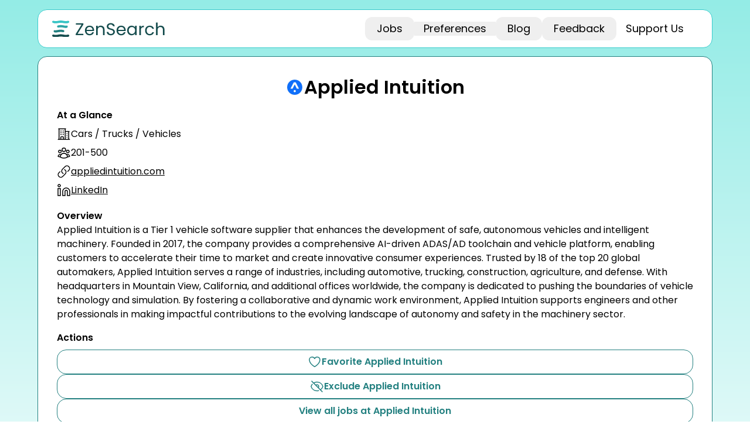

--- FILE ---
content_type: text/html; charset=utf-8
request_url: https://zensearch.jobs/companies/applied-intuition-2f731801-3914-439f-88f7-d68306f539ec
body_size: 6857
content:
<!DOCTYPE html><html><head><meta charSet="utf-8" data-next-head=""/><meta name="viewport" content="width=device-width, initial-scale=1, viewport-fit=cover" data-next-head=""/><title data-next-head="">Companies | Zen</title><link rel="canonical" href="https://zensearch.jobs/companies/applied-intuition-2f731801-3914-439f-88f7-d68306f539ec" data-next-head=""/><meta name="description" content="Learn about companies you love and find open, relevant jobs at them." data-next-head=""/><link rel="preload" href="/zensearch-color.svg" as="image" data-next-head=""/><link rel="preload" href="/_next/static/media/7108afb8b1381ad1-s.p.woff2" as="font" type="font/woff2" crossorigin="anonymous" data-next-font="size-adjust"/><link rel="preload" href="/_next/static/media/9e82d62334b205f4-s.p.woff2" as="font" type="font/woff2" crossorigin="anonymous" data-next-font="size-adjust"/><link rel="preload" href="/_next/static/media/4c285fdca692ea22-s.p.woff2" as="font" type="font/woff2" crossorigin="anonymous" data-next-font="size-adjust"/><link rel="preload" href="/_next/static/media/eafabf029ad39a43-s.p.woff2" as="font" type="font/woff2" crossorigin="anonymous" data-next-font="size-adjust"/><link rel="preload" href="/_next/static/media/8888a3826f4a3af4-s.p.woff2" as="font" type="font/woff2" crossorigin="anonymous" data-next-font="size-adjust"/><link rel="preload" href="/_next/static/media/0484562807a97172-s.p.woff2" as="font" type="font/woff2" crossorigin="anonymous" data-next-font="size-adjust"/><link rel="preload" href="/_next/static/media/b957ea75a84b6ea7-s.p.woff2" as="font" type="font/woff2" crossorigin="anonymous" data-next-font="size-adjust"/><link rel="preload" href="/_next/static/media/7db6c35d839a711c-s.p.woff2" as="font" type="font/woff2" crossorigin="anonymous" data-next-font="size-adjust"/><link rel="preload" href="/_next/static/media/6245472ced48d3be-s.p.woff2" as="font" type="font/woff2" crossorigin="anonymous" data-next-font="size-adjust"/><link rel="preload" href="/_next/static/css/7f0e4b43c29d2d8d.css" as="style"/><link rel="stylesheet" href="/_next/static/css/7f0e4b43c29d2d8d.css" data-n-g=""/><noscript data-n-css=""></noscript><script defer="" nomodule="" src="/_next/static/chunks/polyfills-42372ed130431b0a.js"></script><script src="/_next/static/chunks/webpack-e5daa1243fab5f08.js" defer=""></script><script src="/_next/static/chunks/framework-76d6d3f48fd41074.js" defer=""></script><script src="/_next/static/chunks/main-2609d05d0c5fd067.js" defer=""></script><script src="/_next/static/chunks/pages/_app-6696956344f314e8.js" defer=""></script><script src="/_next/static/chunks/394-165849d239331df4.js" defer=""></script><script src="/_next/static/chunks/46-ed03fefd031d0d25.js" defer=""></script><script src="/_next/static/chunks/982-ec68640d30283f60.js" defer=""></script><script src="/_next/static/chunks/418-682d19b9d01196c8.js" defer=""></script><script src="/_next/static/chunks/253-4eeb14cfb244e192.js" defer=""></script><script src="/_next/static/chunks/437-86fb86f3f024f822.js" defer=""></script><script src="/_next/static/chunks/pages/companies/%5Bcompany%5D-b548e209d93a4c2e.js" defer=""></script><script src="/_next/static/hMzZqOqAFO2u0qJtT86fR/_buildManifest.js" defer=""></script><script src="/_next/static/hMzZqOqAFO2u0qJtT86fR/_ssgManifest.js" defer=""></script><meta name="sentry-trace" content="7e7b939dc4f922d0eefbe6a80746e05a-62448d67d29330ff-1"/><meta name="baggage" content="sentry-environment=production,sentry-release=hMzZqOqAFO2u0qJtT86fR,sentry-public_key=9259d8299f79df148dbb12147ec2bb17,sentry-trace_id=7e7b939dc4f922d0eefbe6a80746e05a,sentry-sample_rate=1,sentry-transaction=GET%20%2Fcompanies%2F%5Bcompany%5D,sentry-sampled=true"/></head><body><div id="__next"><div class="__className_9b9fd1 min-h-dvh" data-sentry-component="App" data-sentry-source-file="_app.tsx"> <main><div role="region" aria-label="Notifications (F8)" tabindex="-1" style="pointer-events:none"><ol tabindex="-1" class="fixed top-0 z-[9999] flex max-h-screen w-full flex-col-reverse p-4 sm:bottom-0 sm:right-0 sm:top-auto sm:flex-col md:max-w-[420px]" data-sentry-element="ToastViewport" data-sentry-source-file="toaster.tsx"></ol></div><main><div class="w-full px-4 md:mx-[40px] md:max-w-[calc(100%-80px)] md:px-0 xl:m-auto xl:max-w-[1152px]"><div class="sticky top-0 z-50 rounded-md bg-white" data-sentry-component="Navbar" data-sentry-source-file="navbar.tsx"><div class="absolute z-50 flex w-full grow rounded-md pt-4"><div class="size-full rounded-2xl border border-border-brand-pop bg-white px-6 py-2"><div class="flex flex-row items-center justify-between"><div class="relative h-[24px] w-[166px] overflow-auto md:h-[48px] md:w-[192px]"><a data-sentry-element="Link" data-sentry-source-file="navbar.tsx" href="/"><img alt="logo" data-sentry-element="Image" data-sentry-source-file="navbar.tsx" decoding="async" data-nimg="fill" style="position:absolute;height:100%;width:100%;left:0;top:0;right:0;bottom:0;object-fit:scale-down;color:transparent" src="/zensearch-color.svg"/></a></div><div class="flex flex-row items-center"><div class="hidden md:block"><div dir="ltr" data-orientation="horizontal" data-sentry-element="Tabs" data-sentry-source-file="navbar.tsx"><div role="tablist" aria-orientation="horizontal" class="text-muted-foreground m-0 inline-flex h-10 items-center justify-center gap-x-2 bg-white p-0" data-sentry-element="TabsList" data-sentry-source-file="navbar.tsx" tabindex="-1" data-orientation="horizontal" style="outline:none"><button type="button" role="tab" aria-selected="false" aria-controls="radix-:R6fom:-content-/jobs?status=all" data-state="inactive" id="radix-:R6fom:-trigger-/jobs?status=all" class="rounded-xl px-1 py-2 data-[state=active]:border data-[state=active]:border-brand-primary data-[state=active]:bg-surface-brand-50" data-sentry-element="TabsTrigger" data-sentry-source-file="navbar.tsx" tabindex="-1" data-orientation="horizontal" data-radix-collection-item=""><p class="zen-h6 px-4">Jobs</p></button><button type="button" role="tab" aria-selected="false" aria-controls="radix-:R6fom:-content-preferences" data-state="inactive" id="radix-:R6fom:-trigger-preferences" class="data-[state=active]:border data-[state=active]:border-brand-primary" data-sentry-element="TabsTrigger" data-sentry-source-file="navbar.tsx" tabindex="-1" data-orientation="horizontal" data-radix-collection-item=""><p class="zen-h6 px-4">Preferences</p></button><button type="button" role="tab" aria-selected="false" aria-controls="radix-:R6fom:-content-/blog" data-state="inactive" id="radix-:R6fom:-trigger-/blog" class="rounded-xl px-1 py-2 data-[state=active]:border data-[state=active]:border-brand-primary data-[state=active]:bg-surface-brand-50" data-sentry-element="TabsTrigger" data-sentry-source-file="navbar.tsx" tabindex="-1" data-orientation="horizontal" data-radix-collection-item=""><p class="zen-h6 px-4">Blog</p></button><button type="button" role="tab" aria-selected="false" aria-controls="radix-:R6fom:-content-/feedback" data-state="inactive" id="radix-:R6fom:-trigger-/feedback" class="rounded-xl px-1 py-2 data-[state=active]:border data-[state=active]:border-brand-primary data-[state=active]:bg-surface-brand-50" data-sentry-element="TabsTrigger" data-sentry-source-file="navbar.tsx" tabindex="-1" data-orientation="horizontal" data-radix-collection-item=""><p class="zen-h6 px-4">Feedback</p></button></div></div></div><div class="md:hidden"><button class="inline-flex items-center justify-center whitespace-nowrap transition-colors focus-visible:outline-none disabled:pointer-events-none disabled:opacity-50 py-2 rounded-2xl font-semibold text-base hover:cursor-pointer gap-x-2 bg-transparent size-12 px-0" data-sentry-element="Button" data-sentry-source-file="navbar.tsx" type="button" id="radix-:Refom:" aria-haspopup="menu" aria-expanded="false" data-state="closed"><svg xmlns="http://www.w3.org/2000/svg" fill="none" viewBox="0 0 24 24" stroke-width="1.5" stroke="currentColor" class="size-6"><path stroke-linecap="round" stroke-linejoin="round" d="M12 6.75a.75.75 0 1 1 0-1.5.75.75 0 0 1 0 1.5ZM12 12.75a.75.75 0 1 1 0-1.5.75.75 0 0 1 0 1.5ZM12 18.75a.75.75 0 1 1 0-1.5.75.75 0 0 1 0 1.5Z"></path></svg></button></div><a target="_blank" rel="noopener noreferrer" data-sentry-element="Link" data-sentry-source-file="navbar.tsx" href="https://ko-fi.com/zensearch"><button class="items-center justify-center whitespace-nowrap transition-colors focus-visible:outline-none disabled:pointer-events-none disabled:opacity-50 px-8 py-2 rounded-2xl font-semibold text-base hover:cursor-pointer gap-x-2 bg-transparent hidden pl-4 pr-6 md:flex" data-sentry-element="Button" data-sentry-source-file="navbar.tsx"><p class="zen-h6">Support Us</p></button></a></div></div></div></div></div></div><div class="flex min-h-screen flex-col bg-gradient-to-b from-[#94ECE6] to-[#ffffff] bg-no-repeat pt-20"><div class="w-full grow px-4 md:mx-[40px] md:max-w-[calc(100%-80px)] md:px-0 xl:m-auto xl:max-w-[1152px]"><div class="mt-4 w-full flex-1 flex-col rounded-2xl border border-brand-primary bg-white px-4 py-6 md:px-8"><div class="mb-4 flex flex-row items-center justify-center gap-x-4 pt-2"><img alt="" data-sentry-element="Image" data-sentry-component="CompanyFavicon" data-sentry-source-file="postingCard.tsx" loading="lazy" width="32" height="32" decoding="async" data-nimg="1" style="color:transparent" src="https://assets.zensearch.jobs/public/companies/favicons/25dcd021-ff14-4f96-98f0-2c54b1abd819.ico"/><div class="zen-h1">Applied Intuition</div></div><p class="zen-emphasis1 my-1">At a Glance</p><div class="container flex flex-row items-center gap-x-2 px-0 py-1"><svg xmlns="http://www.w3.org/2000/svg" fill="none" viewBox="0 0 24 24" stroke-width="1.5" stroke="currentColor" class="size-6"><path stroke-linecap="round" stroke-linejoin="round" d="M2.25 21h19.5m-18-18v18m10.5-18v18m6-13.5V21M6.75 6.75h.75m-.75 3h.75m-.75 3h.75m3-6h.75m-.75 3h.75m-.75 3h.75M6.75 21v-3.375c0-.621.504-1.125 1.125-1.125h2.25c.621 0 1.125.504 1.125 1.125V21M3 3h12m-.75 4.5H21m-3.75 3.75h.008v.008h-.008v-.008Zm0 3h.008v.008h-.008v-.008Zm0 3h.008v.008h-.008v-.008Z"></path></svg><p>Cars / Trucks / Vehicles</p></div><div class="container flex flex-row items-center gap-x-2 px-0 py-1"><svg xmlns="http://www.w3.org/2000/svg" fill="none" viewBox="0 0 24 24" stroke-width="1.5" stroke="currentColor" class="size-6"><path stroke-linecap="round" stroke-linejoin="round" d="M18 18.72a9.094 9.094 0 0 0 3.741-.479 3 3 0 0 0-4.682-2.72m.94 3.198.001.031c0 .225-.012.447-.037.666A11.944 11.944 0 0 1 12 21c-2.17 0-4.207-.576-5.963-1.584A6.062 6.062 0 0 1 6 18.719m12 0a5.971 5.971 0 0 0-.941-3.197m0 0A5.995 5.995 0 0 0 12 12.75a5.995 5.995 0 0 0-5.058 2.772m0 0a3 3 0 0 0-4.681 2.72 8.986 8.986 0 0 0 3.74.477m.94-3.197a5.971 5.971 0 0 0-.94 3.197M15 6.75a3 3 0 1 1-6 0 3 3 0 0 1 6 0Zm6 3a2.25 2.25 0 1 1-4.5 0 2.25 2.25 0 0 1 4.5 0Zm-13.5 0a2.25 2.25 0 1 1-4.5 0 2.25 2.25 0 0 1 4.5 0Z"></path></svg><p>201-500</p></div><div class="container flex flex-row items-center gap-x-2 px-0 py-1"><svg xmlns="http://www.w3.org/2000/svg" fill="none" viewBox="0 0 24 24" stroke-width="1.5" stroke="currentColor" class="size-6"><path stroke-linecap="round" stroke-linejoin="round" d="M13.19 8.688a4.5 4.5 0 0 1 1.242 7.244l-4.5 4.5a4.5 4.5 0 0 1-6.364-6.364l1.757-1.757m13.35-.622 1.757-1.757a4.5 4.5 0 0 0-6.364-6.364l-4.5 4.5a4.5 4.5 0 0 0 1.242 7.244"></path></svg><a target="_blank" style="text-decoration:underline" href="https://appliedintuition.com/?utm_source=zensearch.jobs&amp;utm_medium=referral"><p>appliedintuition.com</p></a></div><div class="container flex flex-row items-center gap-x-2 px-0 py-1"><svg xmlns="http://www.w3.org/2000/svg" fill="none" viewBox="0 0 24 24" stroke-width="1.5" stroke="currentColor" class="size-6"><path d="M16 8a6 6 0 0 1 6 6v7h-4v-7a2 2 0 0 0-2-2 2 2 0 0 0-2 2v7h-4v-7a6 6 0 0 1 6-6z"></path><rect width="4" height="12" x="2" y="9"></rect><circle cx="4" cy="4" r="2"></circle></svg><a target="_blank" style="text-decoration:underline" href="https://www.linkedin.com/company/18808325"><p>LinkedIn</p></a></div><div class="overflow-y-auto pt-4"><p class="zen-emphasis1">Overview</p><p class="zen-body1">Applied Intuition is a Tier 1 vehicle software supplier that enhances the development of safe, autonomous vehicles and intelligent machinery. Founded in 2017, the company provides a comprehensive AI-driven ADAS/AD toolchain and vehicle platform, enabling customers to accelerate their time to market and create innovative consumer experiences. Trusted by 18 of the top 20 global automakers, Applied Intuition serves a range of industries, including automotive, trucking, construction, agriculture, and defense. With headquarters in Mountain View, California, and additional offices worldwide, the company is dedicated to pushing the boundaries of vehicle technology and simulation. By fostering a collaborative and dynamic work environment, Applied Intuition supports engineers and other professionals in making impactful contributions to the evolving landscape of autonomy and safety in the machinery sector.</p></div><div class="mt-4 gap-y-4 overflow-y-auto"><p class="zen-emphasis1 mb-2">Actions</p><div class="container flex w-full flex-col gap-y-2 p-0" data-sentry-component="CompanyPreferenceButtons" data-sentry-source-file="detail.tsx"><button class="inline-flex items-center justify-center whitespace-nowrap transition-colors focus-visible:outline-none disabled:pointer-events-none disabled:opacity-50 px-8 py-2 rounded-2xl font-semibold text-base hover:cursor-pointer gap-x-2 border border-border-button-outlined text-content-brand bg-surface-white disabled:bg-white disabled:border-border-disabled disabled:text-content-disabled" data-sentry-element="Button" data-sentry-source-file="detail.tsx"><svg xmlns="http://www.w3.org/2000/svg" fill="none" viewBox="0 0 24 24" stroke-width="1.5" stroke="currentColor" class="size-6"><path stroke-linecap="round" stroke-linejoin="round" d="M21 8.25c0-2.485-2.099-4.5-4.688-4.5-1.935 0-3.597 1.126-4.312 2.733-.715-1.607-2.377-2.733-4.313-2.733C5.1 3.75 3 5.765 3 8.25c0 7.22 9 12 9 12s9-4.78 9-12Z"></path></svg>Favorite Applied Intuition</button><button class="inline-flex items-center justify-center whitespace-nowrap transition-colors focus-visible:outline-none disabled:pointer-events-none disabled:opacity-50 px-8 py-2 rounded-2xl font-semibold text-base hover:cursor-pointer gap-x-2 border border-border-button-outlined text-content-brand bg-surface-white disabled:bg-white disabled:border-border-disabled disabled:text-content-disabled" data-sentry-element="Button" data-sentry-source-file="detail.tsx"><svg xmlns="http://www.w3.org/2000/svg" fill="none" viewBox="0 0 24 24" stroke-width="1.5" stroke="currentColor" class="size-6"><path stroke-linecap="round" stroke-linejoin="round" d="M3.98 8.223A10.477 10.477 0 0 0 1.934 12C3.226 16.338 7.244 19.5 12 19.5c.993 0 1.953-.138 2.863-.395M6.228 6.228A10.451 10.451 0 0 1 12 4.5c4.756 0 8.773 3.162 10.065 7.498a10.522 10.522 0 0 1-4.293 5.774M6.228 6.228 3 3m3.228 3.228 3.65 3.65m7.894 7.894L21 21m-3.228-3.228-3.65-3.65m0 0a3 3 0 1 0-4.243-4.243m4.242 4.242L9.88 9.88"></path></svg>Exclude Applied Intuition</button><button class="inline-flex items-center justify-center whitespace-nowrap transition-colors focus-visible:outline-none disabled:pointer-events-none disabled:opacity-50 px-8 py-2 rounded-2xl font-semibold text-base hover:cursor-pointer gap-x-2 border border-border-button-outlined text-content-brand bg-surface-white disabled:bg-white disabled:border-border-disabled disabled:text-content-disabled" data-sentry-element="Button" data-sentry-source-file="detail.tsx">View all jobs at <!-- -->Applied Intuition</button></div></div><div><div class="container mt-4 flex flex-col gap-y-2 p-0"><p class="zen-emphasis1">Similar Companies</p><a data-sentry-element="Link" data-sentry-component="SimilarCompanyUI" data-sentry-source-file="detail.tsx" href="/companies/jerry-88266e78-2ba0-4bc4-af81-b430d68effed"><div class="m-0 flex flex-row items-center justify-between rounded-2xl border border-black px-4 py-2"><div class="flex flex-row items-center gap-x-2"><div style="position:relative;height:32px;width:32px"><img alt="" loading="lazy" decoding="async" data-nimg="fill" style="position:absolute;height:100%;width:100%;left:0;top:0;right:0;bottom:0;color:transparent" src="https://assets.zensearch.jobs/public/companies/favicons/7126a72b-aa18-4522-a1ce-cd1b107c0f1b.ico"/></div>Jerry</div></div></a><a data-sentry-element="Link" data-sentry-component="SimilarCompanyUI" data-sentry-source-file="detail.tsx" href="/companies/heycar-a35791e3-d2d8-4993-b932-2002c75f82f7"><div class="m-0 flex flex-row items-center justify-between rounded-2xl border border-black px-4 py-2"><div class="flex flex-row items-center gap-x-2"><div style="position:relative;height:32px;width:32px"><img alt="" loading="lazy" decoding="async" data-nimg="fill" style="position:absolute;height:100%;width:100%;left:0;top:0;right:0;bottom:0;color:transparent" src="https://assets.zensearch.jobs/public/companies/favicons/2f53cc2c-d7f4-4071-aff9-3e7c6b94129b.ico"/></div>heycar</div></div></a><a data-sentry-element="Link" data-sentry-component="SimilarCompanyUI" data-sentry-source-file="detail.tsx" href="/companies/cambridge-mobile-telematics-d54c77c1-86ec-427c-a686-10aedcbd4499"><div class="m-0 flex flex-row items-center justify-between rounded-2xl border border-black px-4 py-2"><div class="flex flex-row items-center gap-x-2"><div style="position:relative;height:32px;width:32px"><img alt="" loading="lazy" decoding="async" data-nimg="fill" style="position:absolute;height:100%;width:100%;left:0;top:0;right:0;bottom:0;color:transparent" src="https://assets.zensearch.jobs/public/companies/favicons/d72b817e-8863-489f-8ee7-5acda3af0d74.ico"/></div>Cambridge Mobile Telematics</div></div></a><a data-sentry-element="Link" data-sentry-component="SimilarCompanyUI" data-sentry-source-file="detail.tsx" href="/companies/leddar-tech-c34f77fb-6462-4fa0-850b-6ccd1c4dac95"><div class="m-0 flex flex-row items-center justify-between rounded-2xl border border-black px-4 py-2"><div class="flex flex-row items-center gap-x-2"><div style="position:relative;height:32px;width:32px"><img alt="" loading="lazy" decoding="async" data-nimg="fill" style="position:absolute;height:100%;width:100%;left:0;top:0;right:0;bottom:0;color:transparent" src="https://assets.zensearch.jobs/public/companies/favicons/dac05815-307e-4094-abf8-37df3a03d42e.ico"/></div>Leddar Tech</div></div></a><a data-sentry-element="Link" data-sentry-component="SimilarCompanyUI" data-sentry-source-file="detail.tsx" href="/companies/that-1-detailer-1b9496ce-dc25-42b5-a6c5-88efc6deb50a"><div class="m-0 flex flex-row items-center justify-between rounded-2xl border border-black px-4 py-2"><div class="flex flex-row items-center gap-x-2"><div style="position:relative;height:32px;width:32px"><img alt="" loading="lazy" decoding="async" data-nimg="fill" style="position:absolute;height:100%;width:100%;left:0;top:0;right:0;bottom:0;color:transparent" src="https://assets.zensearch.jobs/public/companies/favicons/8f1d0ff8-04f2-4cd4-9ff5-318761bfdc6c.ico"/></div>That 1 Detailer</div></div></a></div></div></div></div></div></main></main> </div></div><script id="__NEXT_DATA__" type="application/json">{"props":{"pageProps":{"companyMetadata":{"id":848,"name":"Applied Intuition","slug":"applied-intuition-2f731801-3914-439f-88f7-d68306f539ec","site_url":"https://appliedintuition.com","description":"Applied Intuition is a Tier 1 vehicle software supplier that enhances the development of safe, autonomous vehicles and intelligent machinery. Founded in 2017, the company provides a comprehensive AI-driven ADAS/AD toolchain and vehicle platform, enabling customers to accelerate their time to market and create innovative consumer experiences. Trusted by 18 of the top 20 global automakers, Applied Intuition serves a range of industries, including automotive, trucking, construction, agriculture, and defense. With headquarters in Mountain View, California, and additional offices worldwide, the company is dedicated to pushing the boundaries of vehicle technology and simulation. By fostering a collaborative and dynamic work environment, Applied Intuition supports engineers and other professionals in making impactful contributions to the evolving landscape of autonomy and safety in the machinery sector.","size":"201-500","industry":"Cars / Trucks / Vehicles","favicon_url":"https://assets.zensearch.jobs/public/companies/favicons/25dcd021-ff14-4f96-98f0-2c54b1abd819.ico","num_open_postings":null,"is_favorite":null,"is_ignored":null,"linkedin_url":"https://www.linkedin.com/company/18808325","default_country_id":130},"similarCompanies":[{"id":430,"name":"Jerry","slug":"jerry-88266e78-2ba0-4bc4-af81-b430d68effed","site_url":"https://getjerry.com","description":"Jerry is America's first and only AllCar™ app, designed to streamline the experience of car ownership, which often represents a significant financial and time commitment for individuals. Since its inception in 2017, Jerry has utilized artificial intelligence and machine learning to automate and simplify various aspects of vehicle management, including insurance, financing, maintenance, and safety. The company has rapidly grown, amassing over 5 million customers and raising $240 million in funding while striving to create an all-encompassing solution for car owners in a $2 trillion market. Jerry fosters a collaborative environment where innovation and problem-solving are encouraged, allowing team members to work alongside experienced leaders from renowned organizations. The company's mission centers on redefining car ownership to deliver a superior and personalized user experience.","size":"201-500","industry":"Cars / Trucks / Vehicles","favicon_url":"https://assets.zensearch.jobs/public/companies/favicons/7126a72b-aa18-4522-a1ce-cd1b107c0f1b.ico","num_open_postings":null,"is_favorite":null,"is_ignored":null,"linkedin_url":"https://www.linkedin.com/company/jerryinc","default_country_id":130},{"id":5885,"name":"heycar","slug":"heycar-a35791e3-d2d8-4993-b932-2002c75f82f7","site_url":"https://heycar.co.uk","description":"Heycar is an online platform for buying and selling quality used cars in the UK, founded in 2019. The company connects customers with a network of trusted dealerships, simplifying the car-buying process through a fully remote experience. By leveraging significant investments from major automotive players like Volkswagen and Renault, Heycar offers a broad selection of vehicles from over 1600 verified local dealers, ensuring customers receive quality assurance and peace of mind. The company emphasizes building a collaborative culture that empowers team members to contribute to its mission of transforming how consumers find their next vehicle. With a commitment to transparency and customer satisfaction, Heycar fosters a dynamic and growth-oriented environment for professionals passionate about reshaping the automotive marketplace.","size":"51-200","industry":"Cars / Trucks / Vehicles","favicon_url":"https://assets.zensearch.jobs/public/companies/favicons/2f53cc2c-d7f4-4071-aff9-3e7c6b94129b.ico","num_open_postings":null,"is_favorite":null,"is_ignored":null,"linkedin_url":"https://www.linkedin.com/company/heycar","default_country_id":146},{"id":8983,"name":"Cambridge Mobile Telematics","slug":"cambridge-mobile-telematics-d54c77c1-86ec-427c-a686-10aedcbd4499","site_url":"https://cmtelematics.com","description":"Cambridge Mobile Telematics (CMT) is the world's largest telematics service provider dedicated to enhancing road safety and improving driver behavior. Leveraging its AI-driven platform, DriveWell Fusion, CMT collects and analyzes sensor data from a diverse range of IoT devices, including smartphones, vehicular tags, dashcams, and other connected technologies. This comprehensive data integration supports various stakeholders, such as auto insurers, automakers, and public sector entities, enabling them to assess risks, streamline safety claims, and implement driver improvement programs. With headquarters in Cambridge, Massachusetts, and offices worldwide, CMT measures and safeguards the driving habits of millions daily, fostering a commitment to collaboration and innovation to make the world’s roads safer.","size":"201-500","industry":"Cars / Trucks / Vehicles","favicon_url":"https://assets.zensearch.jobs/public/companies/favicons/d72b817e-8863-489f-8ee7-5acda3af0d74.ico","num_open_postings":null,"is_favorite":null,"is_ignored":null,"linkedin_url":"https://www.linkedin.com/company/cambridge-mobile-telematics","default_country_id":130},{"id":11672,"name":"Leddar Tech","slug":"leddar-tech-c34f77fb-6462-4fa0-850b-6ccd1c4dac95","site_url":"https://boards.greenhouse.io/leddartech","description":"LeddarTech is a technology company based in Quebec City, specializing in AI-based low-level sensor fusion and perception software for the automotive industry. Their solutions facilitate the deployment of advanced driver assistance systems (ADAS), autonomous driving, and parking applications, enhancing navigation and decision-making through precision 3D environmental modeling. LeddarTech's mission is to deliver high-performance automotive AI software that reduces road accidents and creates a safer, more enjoyable transportation experience. The company values customer focus, team growth, innovation, and a culture that encourages courage and empowerment. With research and development centers in Montreal and Tel Aviv, LeddarTech promotes a collaborative environment where every team member's input is valued, supporting professional development and flexible work arrangements.","size":null,"industry":"Cars / Trucks / Vehicles","favicon_url":"https://assets.zensearch.jobs/public/companies/favicons/dac05815-307e-4094-abf8-37df3a03d42e.ico","num_open_postings":null,"is_favorite":null,"is_ignored":null,"linkedin_url":"https://www.linkedin.com/company/greenhouse-inc-","default_country_id":175},{"id":14592,"name":"That 1 Detailer","slug":"that-1-detailer-1b9496ce-dc25-42b5-a6c5-88efc6deb50a","site_url":"https://that1detailer.com","description":"That 1 Detailer is a mobile detailing service dedicated to elevating automotive care through the application of advanced ceramic coatings and meticulous attention to detail. Founded in Hawaii, the company has grown rapidly and is now expanding its operations nationwide, emphasizing quality, precision, and customer satisfaction in every job. With a focus on building elite teams of professionals and providing industry-leading training systems, That 1 Detailer is committed to setting a high standard in the detailing industry. The company values collaborative teamwork, continuous improvement, and a customer-first approach, helping both its customers and employees achieve their goals.","size":null,"industry":"Cars / Trucks / Vehicles","favicon_url":"https://assets.zensearch.jobs/public/companies/favicons/8f1d0ff8-04f2-4cd4-9ff5-318761bfdc6c.ico","num_open_postings":null,"is_favorite":null,"is_ignored":null,"linkedin_url":"https://www.linkedin.com/company/that-1-detailer/","default_country_id":130}],"_sentryTraceData":"7e7b939dc4f922d0eefbe6a80746e05a-b844199693444649-1","_sentryBaggage":"sentry-environment=production,sentry-release=hMzZqOqAFO2u0qJtT86fR,sentry-public_key=9259d8299f79df148dbb12147ec2bb17,sentry-trace_id=7e7b939dc4f922d0eefbe6a80746e05a,sentry-sample_rate=1,sentry-transaction=GET%20%2Fcompanies%2F%5Bcompany%5D,sentry-sampled=true"},"__N_SSP":true},"page":"/companies/[company]","query":{"company":"applied-intuition-2f731801-3914-439f-88f7-d68306f539ec"},"buildId":"hMzZqOqAFO2u0qJtT86fR","runtimeConfig":{"uri":"http://localhost:8000"},"isFallback":false,"isExperimentalCompile":false,"gssp":true,"scriptLoader":[]}</script></body></html>

--- FILE ---
content_type: application/javascript; charset=UTF-8
request_url: https://zensearch.jobs/_next/static/hMzZqOqAFO2u0qJtT86fR/_buildManifest.js
body_size: 695
content:
self.__BUILD_MANIFEST=function(s,a,e,c,t,i,n,o,u,b,r,p,d,g,k,h,f,j,l){return{__rewrites:{afterFiles:[{has:[{type:o,key:"o",value:d},{type:o,key:"p",value:k},{type:o,key:"r",value:"(?<region>[a-z]{2})"}],source:h,destination:i},{has:[{type:o,key:"o",value:d},{type:o,key:"p",value:k}],source:h,destination:i},{has:i,source:"/api/:path*",destination:i},{has:i,source:"/docs",destination:"/api/docs"},{has:i,source:"/openapi.json",destination:"/api/openapi.json"}],beforeFiles:[],fallback:[]},__routerFilterStatic:{numItems:0,errorRate:1e-4,numBits:0,numHashes:j,bitArray:[]},__routerFilterDynamic:{numItems:0,errorRate:1e-4,numBits:u,numHashes:j,bitArray:[]},"/":[s,a,c,"static/chunks/120-ecb6aaedfa38a475.js",e,t,"static/chunks/pages/index-430e8c9c6b4b8f58.js"],"/404":["static/chunks/pages/404-47e6936258e5e4b5.js"],"/500":["static/chunks/pages/500-e4f951c411cfc7b2.js"],"/_error":["static/chunks/pages/_error-27b1a62709c240d9.js"],"/blog":[s,a,c,n,e,t,"static/chunks/pages/blog-0172ef9c538929fd.js"],"/blog/[slug]":[s,a,c,b,"static/chunks/987-05b4502196ee8791.js",e,t,"static/chunks/pages/blog/[slug]-f451a9670ed3d6c9.js"],"/companies/[company]":[s,a,c,l,e,t,"static/chunks/pages/companies/[company]-b548e209d93a4c2e.js"],"/companies/[company]/jobs":[s,a,c,n,e,t,r,"static/chunks/pages/companies/[company]/jobs-8a3ce246b949cece.js"],"/feedback":[s,a,c,e,t,"static/chunks/pages/feedback-995184846a0e723a.js"],"/jobs":[s,a,c,n,e,t,r,"static/chunks/pages/jobs-906fac4d270a5305.js"],"/layout":["static/chunks/pages/layout-9487581ed248c7b8.js"],"/login":[a,"static/chunks/pages/login-b7f731c07f330afb.js"],"/postings/[posting]":[s,a,c,l,e,t,"static/chunks/pages/postings/[posting]-d0d61fe91510ad2e.js"],"/privacy":[s,a,c,b,e,t,"static/chunks/pages/privacy-bce6490f991cb943.js"],"/resume":[s,a,c,b,e,t,"static/chunks/pages/resume-0ee58c53d811e81f.js"],"/sheet":[s,n,"static/chunks/869-f2868c244fce218d.js",e,"static/chunks/pages/sheet-f56b22aefc813275.js"],"/terms":[s,a,c,b,e,t,"static/chunks/pages/terms-490fd8e8d1032094.js"],"/tracker":[s,a,c,n,e,t,"static/chunks/pages/tracker-6df38074c82fa1c2.js"],"/trending/[slug]":[s,a,c,n,e,t,r,"static/chunks/pages/trending/[slug]-05399b10b43a5ae3.js"],sortedPages:["/","/404","/500","/_app","/_error","/blog","/blog/[slug]","/companies/[company]","/companies/[company]/jobs","/feedback","/jobs","/layout","/login","/postings/[posting]","/privacy","/resume","/sheet","/terms","/tracker","/trending/[slug]"]}}("static/chunks/394-165849d239331df4.js","static/chunks/46-ed03fefd031d0d25.js","static/chunks/253-4eeb14cfb244e192.js","static/chunks/982-ec68640d30283f60.js","static/chunks/437-86fb86f3f024f822.js",void 0,"static/chunks/218-590182b4657419e9.js","query",0,"static/chunks/431-ad6ccc27aada245e.js","static/chunks/737-a88eb2792b724771.js",0,"(?<orgid>\\d*)",0,"(?<projectid>\\d*)","/monitoring(/?)",0,NaN,"static/chunks/418-682d19b9d01196c8.js"),self.__BUILD_MANIFEST_CB&&self.__BUILD_MANIFEST_CB();

--- FILE ---
content_type: application/javascript; charset=UTF-8
request_url: https://zensearch.jobs/_next/static/chunks/437-86fb86f3f024f822.js
body_size: 26431
content:
!function(){try{var e="undefined"!=typeof window?window:"undefined"!=typeof global?global:"undefined"!=typeof self?self:{},t=(new e.Error).stack;t&&(e._sentryDebugIds=e._sentryDebugIds||{},e._sentryDebugIds[t]="4a5ae92b-bd85-4985-9a4a-744b2f233d88",e._sentryDebugIdIdentifier="sentry-dbid-4a5ae92b-bd85-4985-9a4a-744b2f233d88")}catch(e){}}();"use strict";(self.webpackChunk_N_E=self.webpackChunk_N_E||[]).push([[437],{72273:(e,t,a)=>{function n(){return{getItem:function(e){var t;return null===(t=localStorage)||void 0===t?void 0:t.getItem(e)},setItem:function(e,t){var a;null===(a=localStorage)||void 0===a||a.setItem(e,t)}}}function s(e){let{getItem:t}=e,a=t("jobFieldPreferences");return a?JSON.parse(a):[]}function r(e){let{getItem:t}=e,a=t("jobTitlePreferences");return a?JSON.parse(a):[]}function i(e){let{job_field_id:t,getItem:a,setItem:n}=e,r=s({getItem:a}),i={id:r.length+1,job_field_id:t};n("jobFieldPreferences",JSON.stringify(r.concat([i])))}function l(e){let{job_field_id:t,getItem:a,setItem:n}=e;n("jobFieldPreferences",JSON.stringify(s({getItem:a}).filter(e=>e.job_field_id!==t)))}function o(e){let{job_title_id:t,getItem:a,setItem:n}=e,s=r({getItem:a}),i={id:s.length+1,job_title_id:t};n("jobTitlePreferences",JSON.stringify(s.concat([i])))}function d(e){let{job_title_id:t,getItem:a,setItem:n}=e;n("jobTitlePreferences",JSON.stringify(r({getItem:a}).filter(e=>e.job_title_id!==t)))}a.d(t,{Iw:()=>i,Mj:()=>n,Pz:()=>l,Qn:()=>o,jW:()=>r,l9:()=>d,t0:()=>s})},4384:(e,t,a)=>{a.d(t,{X:()=>c});var n=a(74848),s=a(96540),r=a(37323),i=a(57159),l=a(24433),o=a(60817),d=a(86715);function c(e){let{className:t,caption:a,background:c}=e,{getSignupPageUrl:u}=(0,r.c_)(),{isLoggedIn:m,loading:p}=(0,i.As)(),{postSignupRedirectUrl:x}=(0,i.dx)(),f=(0,l.j)(),y=(0,d.useRouter)(),h=(0,s.useMemo)(()=>p?void 0:u({postSignupRedirectUrl:x}),[x,p]);return(0,n.jsx)(o.$,{"data-cy":"signup-button",variant:"dark"===c?"reverse":"contained",size:"large",className:t,onClick:()=>{f({eventName:"Signup Button Clicked",properties:{isAnonymous:!m}}),h&&y.push(h)},"data-sentry-element":"Button","data-sentry-component":"SignupButton","data-sentry-source-file":"signup.tsx",children:(0,n.jsx)("p",{children:a||"Create an Account"})})}},64046:(e,t,a)=>{a.d(t,{K:()=>p,m:()=>x});var n=a(74848),s=a(60817),r=a(51865),i=a(96540),l=a(23326),o=a(67483),d=a(69653),c=a(17750),u=a(57159),m=a(76136);function p(e){let{iconOption:t,onClick:a,classes:r=[],title:i}=e,o=(0,n.jsx)(s.$,{variant:"outlined",onClick:a,className:"px-3",children:(0,n.jsx)(l.c,{option:t,classes:r})});return i?(0,n.jsx)(m.Bc,{delayDuration:1e3,children:(0,n.jsxs)(m.m_,{children:[(0,n.jsx)(m.k$,{asChild:!0,children:o}),(0,n.jsx)(m.ZI,{children:(0,n.jsx)("p",{children:i})})]})}):o}function x(e){let{posting:t}=e,[a,m]=(0,i.useState)(!1),[p,x]=(0,i.useState)(""),{accessToken:f}=(0,u.As)(),{mutate:y}=(0,c.j)();return(0,n.jsxs)(r.lG,{open:a,onOpenChange:m,"data-sentry-element":"Dialog","data-sentry-component":"SomethingLooksWrongFeedbackModal","data-sentry-source-file":"feedback.tsx",children:[(0,n.jsxs)(s.$,{className:"flex w-full flex-1",variant:"outlined",onClick:()=>m(!0),"data-sentry-element":"Button","data-sentry-source-file":"feedback.tsx",children:[(0,n.jsx)(l.c,{option:l.f.Flag,"data-sentry-element":"HeroIcon","data-sentry-source-file":"feedback.tsx"}),(0,n.jsx)("p",{className:"pl-2",children:"Report a problem"})]})," ",(0,n.jsxs)(r.Cf,{className:"max-w-xs rounded-xl px-4 sm:max-w-sm md:max-w-md","data-sentry-element":"DialogContent","data-sentry-source-file":"feedback.tsx",children:[(0,n.jsxs)(r.c7,{"data-sentry-element":"DialogHeader","data-sentry-source-file":"feedback.tsx",children:[(0,n.jsx)(r.L3,{className:"text-left","data-sentry-element":"DialogTitle","data-sentry-source-file":"feedback.tsx",children:"Something look incorrect?"}),(0,n.jsx)(r.rr,{className:"text-left","data-sentry-element":"DialogDescription","data-sentry-source-file":"feedback.tsx",children:"Flagging things that look incorrect help us continue to improve the quality of the jobs you see!"})]}),(0,n.jsx)(o.T,{placeholder:"I noticed that this job...",onChange:e=>x(e.target.value),"data-sentry-element":"Textarea","data-sentry-source-file":"feedback.tsx"}),(0,n.jsxs)(r.Es,{className:"flex w-full flex-row items-center justify-start gap-x-2 md:justify-center","data-sentry-element":"DialogFooter","data-sentry-source-file":"feedback.tsx",children:[(0,n.jsx)(r.HM,{asChild:!0,className:"md:hidden","data-sentry-element":"DialogClose","data-sentry-source-file":"feedback.tsx",children:(0,n.jsx)(s.$,{variant:"outlined",onClick:()=>m(!1),"data-sentry-element":"Button","data-sentry-source-file":"feedback.tsx",children:"Close"})}),(0,n.jsx)(s.$,{type:"button",onClick:()=>{y({body:{text:p,metadata:{posting_id:t.id,ats_url:t.link_href,title:t.link_text,last_opened_at:t.last_opened_at,company:t.company.name}},headers:(0,d.U5)(f)}),m(!1)},"data-sentry-element":"Button","data-sentry-source-file":"feedback.tsx",children:"Submit"})]})]})]})}},55275:(e,t,a)=>{a.d(t,{gD:()=>$,_F:()=>W,Ay:()=>ea});var n=a(74848),s=a(29965),r=a.n(s),i=a(23326),l=a(60817);function o(e){return!!e&&("United States"===e||"US"===e)}function d(e){return e.replace(/\bUnited States\b/g,"US").replace(/\bUnited Arab Emirates\b/g,"UAE")}function c(e){if(e.work_environment){let t=e.work_environment.toLowerCase();if(t.includes("remote"))return!0;t.includes("hybrid")||t.includes("onsite")}return!1}var u=a(23866),m=a(81528),p=a(92859),x=a(69653),f=a(57159),y=a(96540),h=a(24433),g=a(39816),b=a(84340),j=a(30948),v=a(70432),_=a(51865),w=a(95193);let N=()=>"Start your journey by signing up for ZenSearch",S=()=>"We use your preferences to match you with open jobs, giving you relevant and up-to-date results.";var C=a(81240),k=a(4384),A=a(863),D=a(97665),I=a(52156),T=a(64046),P=a(76136),E=a(44491),L=a(38629),R=a(18580),z=a(79823),O=a(9108),U=a(54948),B=a(49369),F=a(83646);function M(e){let{className:t,classNames:a,showOutsideDays:s=!0,...r}=e;return(0,n.jsx)(B.h,{showOutsideDays:s,className:(0,F.cn)("w-fit p-3",t),classNames:{months:"flex flex-col sm:flex-row",month:"space-y-4 mx-auto",month_caption:"flex justify-center pt-1 relative items-center w-full",caption_label:"text-sm font-medium zen-body2 text-content-primary",nav:"flex items-center justify-between w-full absolute inset-x-0 px-3",button_previous:(0,F.cn)((0,l.r)({variant:"ghost"}),"h-7 w-7 bg-transparent p-0 hover:opacity-100 text-content-secondary relative"),button_next:(0,F.cn)((0,l.r)({variant:"ghost"}),"h-7 w-7 bg-transparent p-0 hover:opacity-100 text-content-secondary relative"),month_grid:"w-full border-collapse space-y-1",weekdays:"flex",weekday:"text-content-secondary rounded-md w-9 font-normal text-[0.8rem] zen-body2",week:"flex w-full mt-2",day:"h-9 w-9 text-center text-sm p-0 relative [&:has([aria-selected].range_start)]:rounded-l-md [&:has([aria-selected].range_end)]:rounded-r-md [&:has([aria-selected].outside)]:bg-surface-100/50 [&:has([aria-selected])]:bg-surface-100 first:[&:has([aria-selected])]:rounded-l-md last:[&:has([aria-selected])]:rounded-r-md focus-within:relative",day_button:(0,F.cn)((0,l.r)({variant:"ghost"}),"h-9 w-9 p-0 font-normal aria-selected:opacity-100 zen-body2"),range_start:"range_start",range_end:"range_end",selected:"bg-primary text-primary-foreground hover:bg-primary hover:text-primary-foreground focus:bg-primary focus:text-primary-foreground",today:"bg-surface-100 text-content-primary",outside:"outside text-content-secondary opacity-50 aria-selected:bg-surface-100/50 aria-selected:text-content-secondary aria-selected:opacity-30",disabled:"text-content-secondary opacity-50",range_middle:"aria-selected:bg-surface-100 aria-selected:text-content-primary",hidden:"invisible",dropdowns:"flex gap-1",dropdown:"flex items-center",dropdown_root:"flex items-center",...a},components:{Chevron:e=>{let{orientation:t}=e;return"left"===t?(0,n.jsx)(i.c,{option:i.f.ArrowLeftCircle,classes:["size-6 text-content-secondary"]}):(0,n.jsx)(i.c,{option:i.f.ArrowRightCircle,classes:["size-6 text-content-secondary"]})}},...r,"data-sentry-element":"DayPicker","data-sentry-component":"Calendar","data-sentry-source-file":"calendar.tsx"})}M.displayName="Calendar";var J=a(57750);function H(e){let{date:t,onDateChange:a,placeholder:s="Select date",className:r=""}=e,[i,o]=y.useState(!1),d=e=>{o(!1),null==a||a(e)};return(0,n.jsx)("div",{className:(0,F.cn)("flex items-center",r),"data-sentry-component":"RecentDatePicker","data-sentry-source-file":"recent-date-picker.tsx",children:(0,n.jsxs)(J.AM,{open:i,onOpenChange:o,"data-sentry-element":"Popover","data-sentry-source-file":"recent-date-picker.tsx",children:[(0,n.jsx)(J.Wv,{asChild:!0,"data-sentry-element":"PopoverTrigger","data-sentry-source-file":"recent-date-picker.tsx",children:(0,n.jsxs)("button",{className:(0,F.cn)("group relative z-10 flex items-center gap-x-1 rounded px-1 transition-colors hover:bg-[#CAFCF9]",!t&&"text-content-tertiary"),onClick:e=>e.stopPropagation(),children:[(0,n.jsxs)("span",{children:[s," ",t?(0,U.GP)(t,"MM/dd/yyyy"):""]}),(0,n.jsx)(R.A,{className:"invisible size-3.5 group-hover:visible","data-sentry-element":"PencilSquareIcon","data-sentry-source-file":"recent-date-picker.tsx"})]})}),(0,n.jsx)(J.hl,{className:"w-auto p-3",align:"start",onClick:e=>e.stopPropagation(),portal:!0,zIndex:9998,"data-sentry-element":"PopoverContent","data-sentry-source-file":"recent-date-picker.tsx",children:(0,n.jsxs)("div",{className:"flex flex-col font-sans",children:[(0,n.jsx)(M,{mode:"single",selected:t||void 0,onSelect:d,initialFocus:!0,className:"p-0",classNames:{weekday:"text-content-secondary rounded-md w-9 zen-body2"},"data-sentry-element":"Calendar","data-sentry-source-file":"recent-date-picker.tsx"}),(0,n.jsxs)("div",{className:"mt-2 flex items-center justify-between border-t px-3 pt-2",children:[(0,n.jsx)(l.$,{variant:"ghost",className:"h-8 px-0 text-xs font-semibold text-content-primary",onClick:e=>{e.stopPropagation(),d((0,z.R)())},"data-sentry-element":"Button","data-sentry-source-file":"recent-date-picker.tsx",children:"Today"}),(0,n.jsx)(l.$,{variant:"ghost",className:"h-8 px-0 text-xs font-semibold text-content-primary",onClick:e=>{e.stopPropagation(),d((0,O.e)((0,z.R)(),1))},"data-sentry-element":"Button","data-sentry-source-file":"recent-date-picker.tsx",children:"Yesterday"})]})]})})]})})}var q=a(18589);function W(e){let{isOpen:t,closeModal:a}=e;return(0,n.jsx)(_.lG,{open:t,"data-sentry-element":"Dialog","data-sentry-component":"SignupModal","data-sentry-source-file":"postingCard.tsx",children:(0,n.jsxs)(_.Cf,{className:"z-50 max-w-[90%] rounded-lg md:max-w-xl lg:max-w-2xl",onClick:e=>{e.stopPropagation()},"data-sentry-element":"DialogContent","data-sentry-source-file":"postingCard.tsx",children:[(0,n.jsxs)(_.c7,{className:"gap-y-2","data-sentry-element":"DialogHeader","data-sentry-source-file":"postingCard.tsx",children:[(0,n.jsx)(_.L3,{className:"text-left md:text-center","data-sentry-element":"DialogTitle","data-sentry-source-file":"postingCard.tsx",children:(0,n.jsx)("p",{className:"zen-h4 md:zen-h3",children:N()})}),(0,n.jsx)(w.rr,{"data-sentry-element":"DialogDescription","data-sentry-source-file":"postingCard.tsx",children:(0,n.jsx)("p",{className:"zen-body1",children:S()})})]}),(0,n.jsx)("div",{className:"container flex flex-col items-center gap-y-2 px-0 py-2",children:(0,n.jsx)("ul",{className:"list-disc px-6",children:(0,C.P)().map(e=>(0,n.jsx)("li",{className:"list-item items-center",children:(0,n.jsx)("p",{className:"zen-body1",children:e})},e))})}),(0,n.jsxs)(_.Es,{className:"flex flex-col gap-2 md:flex-row","data-sentry-element":"DialogFooter","data-sentry-source-file":"postingCard.tsx",children:[(0,n.jsx)(k.X,{className:"flex-1",background:"light","data-sentry-element":"SignupButton","data-sentry-source-file":"postingCard.tsx"}),(0,n.jsx)(l.$,{className:"flex-1",variant:"reverse",onClick:a,"data-sentry-element":"Button","data-sentry-source-file":"postingCard.tsx",children:"Close"})]})]})})}function K(e){let{isOpen:t,closeModal:a,onYes:s,onNo:r,posting:i}=e;return(0,n.jsx)(_.lG,{open:t,"data-sentry-element":"Dialog","data-sentry-component":"DidYouApplyModal","data-sentry-source-file":"postingCard.tsx",children:(0,n.jsxs)(_.Cf,{className:"z-50 max-w-[90%] rounded-lg p-6 md:max-w-sm",onClick:e=>{e.stopPropagation()},"data-sentry-element":"DialogContent","data-sentry-source-file":"postingCard.tsx",children:[(0,n.jsxs)(_.c7,{className:"gap-y-4","data-sentry-element":"DialogHeader","data-sentry-source-file":"postingCard.tsx",children:[(0,n.jsx)(_.L3,{className:"text-center","data-sentry-element":"DialogTitle","data-sentry-source-file":"postingCard.tsx",children:(0,n.jsx)("p",{className:"zen-h4",children:"Did you apply?"})}),(0,n.jsxs)("div",{className:"flex flex-col items-center space-y-2",children:[(0,n.jsx)("div",{className:"zen-h3 text-center",children:i.link_text}),(0,n.jsxs)("div",{className:"flex flex-row items-center gap-x-2",children:[(0,n.jsx)($,{url:i.company.favicon_url,"data-sentry-element":"CompanyFavicon","data-sentry-source-file":"postingCard.tsx"}),(0,n.jsx)("div",{className:"zen-h4",children:i.company.name})]})]})]}),(0,n.jsx)("div",{className:"mb-2"}),(0,n.jsxs)(_.Es,{className:"flex flex-col gap-2","data-sentry-element":"DialogFooter","data-sentry-source-file":"postingCard.tsx",children:[(0,n.jsx)(l.$,{className:"flex-1",variant:"outlined",onClick:()=>{s(),a()},"data-sentry-element":"Button","data-sentry-source-file":"postingCard.tsx",children:"Yes"}),(0,n.jsx)(l.$,{className:"flex-1",variant:"outlined",onClick:()=>{r(),a()},"data-sentry-element":"Button","data-sentry-source-file":"postingCard.tsx",children:"No"})]})]})})}function $(e){let{url:t}=e;return t?(0,n.jsx)(r(),{src:t,alt:"",width:32,height:32,unoptimized:!0,"data-sentry-element":"Image","data-sentry-component":"CompanyFavicon","data-sentry-source-file":"postingCard.tsx"}):(0,n.jsx)(i.c,{option:i.f.BuildingStorefrontSolid,classes:["h-[32px] w-[32px]"],"data-sentry-element":"HeroIcon","data-sentry-component":"CompanyFavicon","data-sentry-source-file":"postingCard.tsx"})}function V(e){let{posting:t,onStatusClick:a,status:s,view:r}=e,{createMutation:o,deleteMutation:d}={createMutation:x.uE.useMutation("post","/api/applications",{retry:3}),deleteMutation:x.uE.useMutation("delete","/api/applications/{posting_id}",{retry:3})},{accessToken:c,isLoggedIn:u,flags:m}=(0,f.As)(),_=(0,h.j)(),w=(0,D.jE)(),{toast:N}=(0,g.dj)(),{status:S}=(0,A.rW)(),{addApplication:C,removeApplication:k,isApplied:E}=(0,b.B)(),{pendingApplicationJobId:L,setPendingApplicationJobId:R,modalOpenForJobId:z,setModalOpenForJobId:O}=(0,j.l)(),[U,B]=(0,y.useState)(!1),F=t.is_applied_posting||E(String(t.id))||(window.__appliedJobIds||[]).includes(String(t.id));(0,y.useEffect)(()=>{if(!L||!u)return;let e=()=>{L===String(t.id)&&u&&requestAnimationFrame(()=>{O(String(t.id))})};return window.addEventListener("focus",e),()=>{window.removeEventListener("focus",e)}},[L,u,t.id,O]);let M=e=>{e.stopPropagation(),u&&R(String(t.id)),_({eventName:"Clicked Apply",properties:{posting_id:t.id,job_title:t.link_text,link:t.link_href,company:t.company.name}})};return(0,n.jsxs)("div",{className:"flex w-full flex-wrap items-center justify-end gap-2","data-sentry-component":"InteractionButtons","data-sentry-source-file":"postingCard.tsx",children:[(0,n.jsxs)("div",{className:"flex flex-none flex-row items-center gap-x-2",children:[m.isHq&&(0,n.jsx)("div",{children:(0,n.jsx)(T.K,{iconOption:i.f.PencilSquare,onClick:()=>{window.location.href="/resume?postingId=".concat(t.anonymous_id)},title:"Edit job details"})}),"excluded"===s?(0,n.jsx)(T.K,{iconOption:i.f.NoSymbol,onClick:async e=>{if(e.stopPropagation(),e.preventDefault(),u){t.is_ignored_posting=!1;let e=String(t.id);v.useStatusStore.getState().unexcludeJob(e);{let t=(window.__excludedJobIds||[]).filter(t=>t!==e);window.__excludedJobIds=t;let a=window.__setExcludedJobIds;a&&a(t)}d.mutateAsync({params:{path:{posting_id:t.id}},headers:(0,x.U5)(c)}).then(()=>{a(null),w.setQueriesData({queryKey:[I.jB]},e=>{if(e)return ee(e,t,!1,!1)}),setTimeout(()=>{w.invalidateQueries({queryKey:[I.jB],refetchType:"all"})},1e3),w.invalidateQueries({queryKey:["trackerHistory"]}),_({eventName:"Unexcluded Posting",properties:{posting_id:t.id,job_title:t.link_text,link:t.link_href,company:t.company.name}})}).catch(()=>{})}else B(!0)},title:"Reactivate"}):(0,n.jsx)(T.K,{iconOption:i.f.NoSymbol,onClick:async e=>{if(e.stopPropagation(),e.preventDefault(),u){t.is_ignored_posting=!0,t.is_saved_posting=!1;let e=String(t.id);v.useStatusStore.getState().excludeJob(e);{let t=window.__excludedJobIds||[];if(!t.includes(e)){let a=[...t,e];window.__excludedJobIds=a,window.__setExcludedJobIds&&window.__setExcludedJobIds(a)}}o.mutateAsync({body:{posting_id:t.id,status:"Excluded"},headers:(0,x.U5)(c)}).then(()=>{a("excluded"),w.setQueriesData({queryKey:[I.jB]},e=>{if(e)return ee(e,t,!0,!1)}),setTimeout(()=>{w.invalidateQueries({queryKey:[I.jB],refetchType:"all"})},1e3),w.invalidateQueries({queryKey:["trackerHistory"]}),_({eventName:"Excluded Posting",properties:{posting_id:t.id,job_title:t.link_text,link:t.link_href,company:t.company.name}})}).catch(()=>{})}else _({eventName:"Saw Signup Modal",properties:{cause:"Clicked ignore posting"}}),B(!0)},title:"Exclude this job"}),"saved"===s?(0,n.jsx)(T.K,{iconOption:i.f.BookmarkSolid,onClick:async e=>{e.stopPropagation(),e.preventDefault(),u?(t.is_saved_posting=!1,v.useStatusStore.getState().unsaveJob(String(t.id)),d.mutateAsync({params:{path:{posting_id:t.id}},headers:(0,x.U5)(c)}).then(()=>{a(null),w.setQueriesData({queryKey:[I.jB]},e=>{if(e)return"saved"===S?et(e,t):ee(e,t,!1,!1)}),setTimeout(()=>{w.invalidateQueries({queryKey:[I.jB],refetchType:"all"})},1e3),w.invalidateQueries({queryKey:["trackerHistory"]})})):B(!0)},classes:["fill-red"],title:"Unsave"}):(0,n.jsx)(T.K,{iconOption:i.f.BookmarkOutlined,onClick:async e=>{e.stopPropagation(),e.preventDefault(),u?(t.is_saved_posting=!0,t.is_ignored_posting=!1,v.useStatusStore.getState().saveJob(String(t.id)),o.mutateAsync({body:{posting_id:t.id,status:"Saved"},headers:(0,x.U5)(c)}).then(()=>{a("saved"),w.setQueriesData({queryKey:[I.jB]},e=>{if(e)return ee(e,t,!1,!0)}),setTimeout(()=>{w.invalidateQueries({queryKey:[I.jB],refetchType:"all"})},1e3)}),_({eventName:"Saved Posting",properties:{posting_id:t.id,job_title:t.link_text,link:t.link_href,company:t.company.name}})):(B(!0),_({eventName:"Saw Signup Modal",properties:{cause:"Clicked save posting"}}))},title:"Save this job"})]}),"applied"===S||"detail"===r&&F?(0,n.jsx)("div",{className:"grow-0",children:(0,n.jsx)(P.Bc,{delayDuration:1e3,children:(0,n.jsxs)(P.m_,{children:[(0,n.jsx)(P.k$,{asChild:!0,children:(0,n.jsx)(l.$,{variant:"outlined",className:"w-auto",onClick:async e=>{if(e.stopPropagation(),e.preventDefault(),u){let e=String(t.id);k(e);{let t=(window.__appliedJobIds||[]).filter(t=>t!==e);window.__appliedJobIds=t;let a=window.__setAppliedJobIds;a&&a(t)}w.setQueriesData({queryKey:[I.jB]},e=>{if(e)return function(e,t){if(!e||!e.pages||0===e.pages.length)return e;let a=e.pageParams,n=e.pages[0],s=e.pages.slice(1);return e.pages.some(e=>null==e?void 0:e.postings.some(e=>e&&e.id===t.id))?ee(e,t,!1,!1,!1):{pages:[{total:((null==n?void 0:n.total)||0)+1,postings:[...(null==n?void 0:n.postings)||[],{...t,is_saved_posting:!1,is_ignored_posting:!1,is_applied_posting:!1}]},...s],pageParams:a}}(e,t)}),d.mutateAsync({params:{path:{posting_id:t.id}},headers:(0,x.U5)(c)}).then(()=>{a(null),setTimeout(()=>{w.invalidateQueries({queryKey:[I.jB],refetchType:"all"})},1e3),_({eventName:"Unapplied From Posting",properties:{posting_id:t.id,job_title:t.link_text,link:t.link_href,company:t.company.name}})}).catch(()=>{})}else B(!0)},children:"Mark as not applied"})}),(0,n.jsx)(P.ZI,{children:(0,n.jsx)("p",{children:"Undo if you haven't applied"})})]})})}):(0,n.jsx)("div",{className:"grow-0",children:(0,n.jsx)(P.Bc,{delayDuration:1e3,children:(0,n.jsxs)(P.m_,{children:[(0,n.jsx)(P.k$,{asChild:!0,children:(0,n.jsx)(l.$,{className:"w-auto",onClick:e=>{e.stopPropagation(),e.preventDefault(),u&&M(e),window.open((0,p.n)(t.link_href),"_blank","noopener,noreferrer")},children:"Apply"})}),(0,n.jsx)(P.ZI,{children:(0,n.jsx)("p",{children:"Apply on the company's site"})})]})})}),(0,n.jsx)(W,{isOpen:U,closeModal:e=>{e.stopPropagation(),e.preventDefault(),B(!1)},"data-sentry-element":"SignupModal","data-sentry-source-file":"postingCard.tsx"}),u&&(0,n.jsx)(K,{isOpen:z===String(t.id),closeModal:()=>O(null),onYes:()=>{u&&(C(String(t.id),new Date().toISOString(),!0),o.mutateAsync({body:{posting_id:t.id,status:"Applied"},headers:(0,x.U5)(c)}).then(()=>{a("applied"),"list"===r&&(w.setQueriesData({queryKey:[I.jB]},e=>{if(e)return et(e,t)}),setTimeout(()=>{w.invalidateQueries({queryKey:[I.jB],refetchType:"all"})},1e3)),w.invalidateQueries({queryKey:["trackerHistory"]}),_({eventName:"Confirmed Application",properties:{posting_id:t.id,job_title:t.link_text,link:t.link_href,company:t.company.name}}),N({title:"Application Confirmed!",description:"You've applied to ".concat(t.link_text," at ").concat(t.company.name),duration:5e3}),R(null)}).catch(()=>{N({title:"Error",description:"Failed to apply to the job. Please try again.",duration:5e3}),R(null),O(null)}))},onNo:()=>{R(null),O(null)},posting:t})]})}function X(e){let{posting:t}=e;return(0,n.jsxs)("div",{className:"w-full md:grow md:pr-20","data-sentry-component":"TitleAndCompanyTopLevel","data-sentry-source-file":"postingCard.tsx",children:[(0,n.jsx)("div",{className:"zen-h3 overflow-hidden text-ellipsis",children:t.link_text}),(0,n.jsxs)("div",{className:"mb-4 flex flex-row items-center gap-x-2 pt-1",children:[(0,n.jsx)($,{url:t.company.favicon_url,"data-sentry-element":"CompanyFavicon","data-sentry-source-file":"postingCard.tsx"}),(0,n.jsx)("div",{className:"zen-h4",children:t.company.name})]})]})}function G(e){let{last_opened_at:t,last_closed_at:a}=e;return a&&(0,u.v2)(a,t)?(0,n.jsx)(m.E,{className:"rounded-sm bg-[#F2BDFF] text-black",children:"REPOSTED"}):(0,u.pO)(t)?(0,n.jsx)(m.E,{className:"rounded-sm bg-surface-new text-black",children:"NEW"}):null}function Q(e){let{posting:t,view:a,applicationDate:s,lastChangeDate:r,status:l}=e,m=t.is_saved_posting,p="kanban"===a||m,{getApplicationDate:x,isApplied:f}=(0,b.B)(),{getJobNavigation:y}=(0,j.l)(),{mutateAsync:h}=(0,L._e)(),g=(0,D.jE)(),v=s;if(v||(v=x(String(t.id))),!v){let e=y(String(t.id));(null==e?void 0:e.applicationDate)&&(v=e.applicationDate)}let _=async e=>{let a=new Date().toISOString();await h({postingId:String(t.id),appliedDate:(null==e?void 0:e.toISOString())||null,lastChangeDate:a}),g.invalidateQueries({queryKey:["trackerHistory"]})},w=async e=>{let a=new Date().toISOString();await h({postingId:String(t.id),appliedDate:v,lastChangeDate:(null==e?void 0:e.toISOString())||a}),g.invalidateQueries({queryKey:["trackerHistory"]})},N=f(String(t.id))||t.is_applied_posting,S=function(e){let t=function(e){if(!o(e.country))return;let t=e.geo_subdivision_code;if("string"==typeof t&&t.length>0)return t}(e),a=e.work_environment_conflicts,n="low"===e.work_environment_confidence,s=!c(e)&&(a||n);if(c(e)){if(e.country){let t=function(e){let t=arguments.length>1&&void 0!==arguments[1]&&arguments[1];if(!e)return"";let a=e.split(/[,;]/).map(e=>e.trim()).filter(e=>e);if(0===a.length)return"";let n=(t?a.map(e=>e.replace(/^Remote\s+/i,"").trim()):a).map(e=>d(e));if(t&&n.length>1){let e=n.findIndex(e=>"US"===e);if(e>0){let t=n.splice(e,1)[0];n.unshift(t)}}return n.join(", ")}(e.country,!0);return"Remote, ".concat(t)}if("None"===e.city__freetext&&"United States"===e.country)return"Remote, US";let t=e.content__html;return"string"==typeof t&&(t.includes("US citizens")||t.includes("US residents")||t.includes("US only"))?"Remote, US":"Remote"}if(s&&e.city__freetext){let t=e.city__freetext;if("string"==typeof t&&"None"!==t)return t}else if(o(e.country)&&e.city&&e.geo_subdivision){let a=null!=t?t:e.geo_subdivision;return e.city.includes(", ".concat(a))?e.city:"".concat(e.city,", ").concat(a)}else if(!o(e.country)&&e.city&&e.geo_subdivision){let t=d(e.country);return e.city.includes(", ".concat(t))?e.city:"".concat(e.city,", ").concat(t)}else if(o(e.country)&&e.geo_subdivision)return"".concat(null!=t?t:e.geo_subdivision);else if(o(e.country)&&e.city)return"".concat(e.city);else if(!o(e.country)&&e.geo_subdivision)return"".concat(e.geo_subdivision,", ").concat(d(e.country));else if(e.city&&!e.country&&!e.geo_subdivision)return"".concat(e.city);else if(!e.country||e.city||e.geo_subdivision)return"";else return o(e.country)?"":d(e.country)}(t);return(0,n.jsxs)("div",{className:"".concat(p?"":"container"," flex flex-col justify-between gap-y-1 p-0 ").concat(p?"":"md:flex-row md:items-start"),"data-sentry-component":"PostingMetadata","data-sentry-source-file":"postingCard.tsx",children:[(0,n.jsxs)("div",{className:"flex w-full flex-col gap-y-1 md:flex-row md:justify-between",children:[(0,n.jsxs)("div",{className:"flex flex-1 flex-col gap-x-4 gap-y-1 p-0 md:flex-1",children:[S&&(0,n.jsxs)("div",{className:"flex flex-row items-center gap-x-2",children:[(0,n.jsx)(i.c,{option:i.f.MapPin,isSelectable:!1}),S]}),t.employment_type&&(0,n.jsxs)("div",{className:"flex flex-row items-center gap-x-2",children:[(0,n.jsx)(i.c,{option:i.f.Identification,isSelectable:!1}),t.employment_type]})]}),(0,n.jsxs)("div",{className:"flex flex-1 flex-col gap-x-4 gap-y-1 p-0 md:flex-1",children:[t.salary__minimum&&(0,n.jsxs)("div",{className:"flex flex-row items-center gap-x-2",children:[(0,n.jsx)(i.c,{option:i.f.Banknotes,isSelectable:!1}),function(e){let{posting:t}=e;return t.salary__minimum&&t.salary__maximum&&t.salary__maximum>1e4&&t.salary__minimum>1e4&&t.salary__minimum<=t.salary__maximum?"$".concat(Math.round(t.salary__minimum/1e3),"k - $").concat(Math.round(t.salary__maximum/1e3),"k"):t.salary__minimum&&!t.salary__maximum&&t.salary__minimum>1e4?"$".concat(Math.round(t.salary__minimum/1e3),"k"):void 0}({posting:t})]}),t.years_of_experience&&(0,n.jsxs)("div",{className:"flex flex-row items-center gap-x-2",children:[(0,n.jsx)(i.c,{option:i.f.Briefcase,isSelectable:!1}),t.years_of_experience,"+ years"]})]}),(0,n.jsx)("div",{className:"flex flex-none flex-col gap-x-4 gap-y-1 p-0 ".concat(p?"md:w-64":"md:w-1/3"," md:items-end"),children:(0,n.jsxs)("div",{className:"flex w-full flex-col gap-y-1 md:w-64",children:[t.is_open?(0,n.jsxs)("div",{className:"flex flex-row items-center gap-x-2",children:[(0,n.jsx)(i.c,{option:i.f.CalendarDays,isSelectable:!1}),(0,n.jsxs)("span",{className:"flex items-center gap-2",children:["Posted ",(0,u.B3)(t.last_opened_at),(0,n.jsx)(G,{last_opened_at:t.last_opened_at,last_closed_at:t.last_closed_at})]})]}):(0,n.jsxs)("div",{className:"flex flex-row items-center gap-x-2",children:[(0,n.jsx)(i.c,{option:i.f.ArchiveBoxXMarkSolid,isSelectable:!1}),(0,n.jsxs)("span",{className:"flex items-center gap-2",children:["Job Closed"," ",t.last_closed_at?(0,u.B3)(t.last_closed_at):""]})]}),N&&(0,n.jsxs)("div",{className:"flex flex-row items-center gap-x-2",children:[(0,n.jsx)(i.c,{option:i.f.CheckBadgeOutlined,isSelectable:!1}),p?(0,n.jsx)(H,{date:v?(0,q.H)(v):null,onDateChange:_,placeholder:"Applied",className:"cursor-pointer"}):(0,n.jsxs)("span",{children:["Applied"," ",v?(0,u.B3)(v):""]})]}),m&&"kanban"===a&&(0,n.jsxs)("div",{className:"flex flex-row items-center gap-x-2 text-content-secondary",children:[(0,n.jsx)(i.c,{option:i.f.BookmarkOutlined,isSelectable:!1}),(0,n.jsxs)("span",{className:"zen-body1 text-content-primary",children:["Saved ",v?(0,u.B3)(v):""]})]}),p&&r&&!m&&"Applied"!==l&&(0,n.jsxs)("div",{className:"flex flex-row items-center gap-x-2",children:[(0,n.jsx)(i.c,{option:i.f.ArrowPathRoundedSquare,isSelectable:!1}),(0,n.jsx)(H,{date:(0,q.H)(r),onDateChange:w,placeholder:"Changed",className:"cursor-pointer"})]})]})})]}),(0,n.jsx)("div",{className:"flex flex-col items-end gap-y-2 md:justify-start"})]})}function Z(e,t){let a=arguments.length>2&&void 0!==arguments[2]&&arguments[2];return e?"saved":t?"excluded":a?"applied":null}function Y(e,t){return"all"===e&&"excluded"===t||"excluded"===e&&"excluded"!==t||"saved"===e&&"saved"!==t}function ee(e,t,a,n){let s=arguments.length>4&&void 0!==arguments[4]&&arguments[4],r=e.pageParams;return{pages:e.pages.map(e=>({total:(null==e?void 0:e.total)||0,postings:(null==e?void 0:e.postings.map(e=>e&&e.id===t.id?{...e,is_saved_posting:n,is_ignored_posting:a,is_applied_posting:s}:e).filter(e=>void 0!==e))||[]})),pageParams:r}}function et(e,t){let a=e.pageParams;return{pages:e.pages.map(e=>({total:(null==e?void 0:e.postings.some(e=>e&&e.id===t.id))&&(null==e?void 0:e.total)?e.total-1:(null==e?void 0:e.total)||0,postings:(null==e?void 0:e.postings.map(e=>{if(!e||e.id!==t.id)return e}).filter(e=>void 0!==e))||[]})),pageParams:a}}function ea(e){let{posting:t,includeEmptyDiv:a,view:s,applicationDate:r,lastChangeDate:l,status:o}=e,[d,c]=(0,y.useState)(!1),{status:m}=(0,A.rW)(),p=(0,D.jE)(),x=(0,y.useRef)(null),[f,h]=(0,y.useState)(!1),{markJobNavigated:g}=(0,j.l)();(0,y.useEffect)(()=>{if("kanban"!==s)return;let e=x.current;if(e)return(0,E.kZ)({element:e,getInitialData:()=>({postingId:String(t.id),currentStatus:t.is_applied_posting?"Applied":t.is_saved_posting?"Saved":"Active"}),onDragStart:()=>h(!0),onDrop:()=>h(!1),onGenerateDragPreview:()=>{}})},[s,t.id,t.is_applied_posting,t.is_saved_posting]);let{getApplicationDate:_}=(0,b.B)(),{getJobNavigation:w}=(0,j.l)(),N=_(String(t.id));if(!N){let e=w(String(t.id));(null==e?void 0:e.applicationDate)&&(N=e.applicationDate)}let S=!0===t.company_ats_is_incorrect,{isSaved:C,isExcluded:k,saveJob:T,unsaveJob:P,excludeJob:L,unexcludeJob:R}=(0,v.useStatusStore)();function z(e){let a=Z(t.is_saved_posting,t.is_ignored_posting,t.is_applied_posting),n=String(t.id);"saved"===e?(T(n),t.is_saved_posting=!0,t.is_ignored_posting=!1):"excluded"===e?(L(n),t.is_saved_posting=!1,t.is_ignored_posting=!0):"saved"===a?(P(n),t.is_saved_posting=!1):"excluded"===a&&(R(n),t.is_ignored_posting=!1),"list"===s&&p.setQueriesData({queryKey:[I.jB]},n=>{if(n){if(!e&&"saved"===a&&"all"===m||"saved"===e&&"all"===m)return ee(n,t,!1,"saved"!==a,!1);if(!e&&"saved"===a&&"saved"===m||!e&&"excluded"===a&&"excluded"===m||!e&&"applied"===a&&"applied"===m||"saved"===e&&"excluded"===m)return et(n,t);if("applied"===e)return et(n,t);else if("excluded"===e)return et(n,t);else return n}})}return((0,y.useEffect)(()=>{c(!1)},[t]),"list"===s&&Y(m,Z(t.is_saved_posting,t.is_ignored_posting,t.is_applied_posting)))?null:(0,n.jsxs)(n.Fragment,{children:[(0,n.jsxs)("div",{ref:x,draggable:"kanban"===s||void 0,className:"".concat("kanban"===s||t.is_saved_posting?"":"container"," flex flex-col gap-y-2 rounded-md border border-brand-primary bg-white p-4 ").concat(d&&"list"===s?"animate-poof":""," ").concat("kanban"===s||t.is_saved_posting?"cursor-grab shadow-sm transition-shadow hover:shadow-md active:cursor-grabbing":""," ").concat(f?"z-50 opacity-50":"relative z-30"),"data-job-id":t.id,onAnimationEnd:()=>{c(!1)},onClick:()=>{"kanban"!==s||f||(g(String(t.id),"tracker"),window.open("/postings/".concat(t.anonymous_id),"_blank","noopener,noreferrer"))},children:[(0,n.jsxs)("div",{className:"".concat("kanban"===s||t.is_saved_posting?"":"container"," flex flex-col items-start p-0 ").concat("kanban"!==s||t.is_saved_posting?"md:flex-row md:justify-between":"gap-y-2"),children:[(0,n.jsx)(X,{posting:t,"data-sentry-element":"TitleAndCompanyTopLevel","data-sentry-source-file":"postingCard.tsx"}),("kanban"!==s||t.is_saved_posting)&&(0,n.jsx)("div",{className:"md:flex-none",children:(0,n.jsx)(V,{posting:t,onStatusClick:e=>{"list"===s&&Y(m,e)?(c(!0),setTimeout(()=>{z(e)},500)):z(e)},status:Z(C(String(t.id))||t.is_saved_posting,k(String(t.id))||t.is_ignored_posting,t.is_applied_posting),view:s})})]}),(0,n.jsx)(Q,{posting:t,view:s,applicationDate:r,lastChangeDate:l,status:o,"data-sentry-element":"PostingMetadata","data-sentry-source-file":"postingCard.tsx"}),"applied"===m&&S&&(0,n.jsx)("div",{className:"mt-2 w-full rounded border border-border-brand-pop bg-[#FAFAFA]",children:(0,n.jsxs)("div",{className:"flex size-full flex-row items-start justify-center gap-1 p-2 md:px-12",children:[(0,n.jsx)(i.c,{option:i.f.ExclamationCircle,isSelectable:!1,classes:["mt-0.5"]}),(0,n.jsxs)("p",{className:"text-center",children:[t.company.name,"’s ATS is currently not supported. This job remains visible because you applied",N?" on ".concat((0,u.B3)(N)):"","."]})]})})]}),a&&(0,n.jsx)("div",{className:"h-2"})]})}},89437:(e,t,a)=>{a.d(t,{F:()=>e1});var n=a(74848),s=a(96540),r=a(29965),i=a.n(r),l=a(76424),o=a(76751);function d(e){o.A.hasOwnProperty("get_distinct_id")||o.A.init("39106b1694bb3636cb8c99186a0a263c",{debug:!1,track_pageview:!1,persistence:"localStorage"}),o.A.reset(),e(!0)}var c=a(37323),u=a(23326),m=a(57159),p=a(60817),x=a(27933),f=a(83646);let y=s.forwardRef((e,t)=>{let{className:a,orientation:s="horizontal",decorative:r=!0,...i}=e;return(0,n.jsx)(x.b,{ref:t,decorative:r,orientation:s,className:(0,f.cn)("shrink-0 bg-surface-200","horizontal"===s?"h-[1px] w-full":"h-full w-[1px]",a),...i})});y.displayName=x.b.displayName;var h=a(49589),g=a(6315),b=a(69653),j=a(22982);let v=(0,a(26990).F)("inline-flex items-center justify-start rounded-2xl zen-body2 transition-colors hover:bg-muted hover:text-muted-foreground focus-visible:outline-none disabled:pointer-events-none disabled:opacity-50",{variants:{variant:{contained:"border border-border-button-outlined text-primary bg-surface-button-pop disabled:bg-surface-disabled disabled:border-border-disabled disabled:text-content-disabled",outlined:"border border-border-button-outlined text-primary bg-surface-white disabled:bg-white disabled:border-border-disabled disabled:text-content-disabled",reverse:"border border-border-button-outlined text-content-reverse bg-surface-button-reverse disabled:bg-content-disabled disabled:border-border-disabled disabled:text-content-reverse",ghost:"bg-transparent"},size:{default:"h-[48px] px-3",sm:"h-9 px-2.5",lg:"h-11 px-5"}},defaultVariants:{variant:"outlined",size:"default"}}),_=s.forwardRef((e,t)=>{let{className:a,variant:s,size:r,...i}=e;return(0,n.jsx)(j.b,{ref:t,className:(0,f.cn)(v({variant:s,size:r,className:a})),...i})});_.displayName=j.b.displayName;var w=a(92160),N=a(92731),S=a(75936);let C=s.forwardRef((e,t)=>{let{className:a,...s}=e;return(0,n.jsx)(N.bL,{ref:t,className:(0,f.cn)("peer h-5 w-5 shrink-0 rounded-sm border border-black focus-visible:outline-none disabled:cursor-not-allowed disabled:opacity-50 data-[state=checked]:border-none data-[state=checked]:bg-brand-primary data-[state=checked]:text-white",a),...s,children:(0,n.jsx)(N.C1,{className:(0,f.cn)("flex items-center justify-center text-current"),children:(0,n.jsx)(S.A,{className:"h-4 w-4"})})})});C.displayName=N.bL.displayName;var k=a(19984);let A=s.createContext({size:"default",variant:"outlined"}),D=s.forwardRef((e,t)=>{let{className:a,variant:s,size:r,children:i,...l}=e;return(0,n.jsx)(k.bL,{ref:t,className:(0,f.cn)("flex items-center justify-center gap-1",a),...l,children:(0,n.jsx)(A.Provider,{value:{variant:s,size:r},children:i})})});D.displayName=k.bL.displayName;let I=s.forwardRef((e,t)=>{let{className:a,children:r,variant:i,size:l,...o}=e,d=s.useContext(A);return(0,n.jsx)(k.q7,{ref:t,className:(0,f.cn)(v({variant:d.variant||i,size:d.size||l}),a),...o,children:r})});function T(e){let{sectionTitle:t,children:a,className:s}=e;return(0,n.jsxs)("div",{className:"container flex flex-col gap-y-4 p-0 "+(s||""),"data-sentry-component":"PreferenceContainer","data-sentry-source-file":"shared.tsx",children:[(0,n.jsx)("p",{className:"zen-body1",children:t}),a]})}function P(e){let{n:t,sectionTitle:a}=e;return(0,n.jsx)(T,{sectionTitle:a,"data-sentry-element":"PreferenceContainer","data-sentry-component":"PreferenceSkeleton","data-sentry-source-file":"shared.tsx",children:(0,n.jsx)("div",{className:"grid w-11/12 shrink-0 grid-cols-3 gap-2",children:Array(t).fill(0).map((e,t)=>(0,n.jsx)(w.E,{className:"h-8 w-full rounded"},t))})})}function E(e){let{key:t,label:a,handleChange:s,pressed:r,disabled:i}=e;return(0,n.jsx)(_,{disabled:null!=i&&i,pressed:r,onPressedChange:e=>{s(e.valueOf())},className:"rounded-2xl border bg-white font-normal text-black hover:bg-none data-[state=on]:border-2 data-[state=on]:border-brand-primary data-[state=on]:bg-surface-brand-100 md:hover:bg-surface-brand-100","data-sentry-element":"Toggle","data-sentry-component":"PreferenceSelectorToggle","data-sentry-source-file":"shared.tsx",children:a},t)}function L(e){let{text:t,handleChange:a,isChecked:s}=e,{isLoggedIn:r}=(0,m.As)();return(0,n.jsxs)("div",{className:"m-0 flex flex-row items-center gap-x-2 p-0","data-sentry-component":"CheckboxWithText","data-sentry-source-file":"shared.tsx",children:[(0,n.jsx)(C,{disabled:!r,checked:s,onCheckedChange:e=>{"boolean"==typeof e&&a(e)},"data-sentry-element":"Checkbox","data-sentry-source-file":"shared.tsx"}),(0,n.jsx)("p",{children:t})]})}function R(e){let{nColsOnLargeScreen:t=3,children:a}=e;return(0,n.jsx)("div",{className:(0,f.cn)("container","flex","flex-col","gap-2","p-0","md:grid","md:grid-cols-2","lg:grid-cols-"+t.toString()),"data-sentry-component":"ToggleSelectorContainer","data-sentry-source-file":"shared.tsx",children:a})}function z(e){let{children:t,handleStatusChange:a,status:s,show:r}=e;return(0,n.jsxs)("div",{className:"container m-0 flex size-full flex-row justify-between rounded-full p-0","data-sentry-component":"FavoriteExcludeAutocompleteOption","data-sentry-source-file":"shared.tsx",children:["icons"===r&&(0,n.jsx)("div",{className:"ml-0 w-16 flex-initial",children:(0,n.jsx)(p.$,{variant:"ghost",size:"icon",onClick:()=>{a("EXCLUDED","EXCLUDED"===s?"delete":"create")},children:(0,n.jsx)(u.c,{option:"EXCLUDED"===s?u.f.EyeSlashSolid:u.f.EyeSlashOutlined})})}),(0,n.jsx)("div",{className:"flex-1 content-center",children:t}),"icons"===r&&(0,n.jsx)("div",{className:"mr-1 flex-initial content-end items-end justify-end",children:(0,n.jsx)(p.$,{variant:"ghost",size:"icon",onClick:()=>{a("FAVORITED","FAVORITED"===s?"delete":"create")},children:(0,n.jsx)(u.c,{option:"FAVORITED"===s?u.f.HeartSolid:u.f.HeartOutlined})})}),"delete"===r&&(0,n.jsx)("div",{className:"mr-1 flex-initial content-center items-end justify-end",children:(0,n.jsx)(p.$,{variant:"ghost",size:"icon",onClick:()=>{a(s,"delete")},children:(0,n.jsx)(u.c,{option:u.f.XMark})})})]})}function O(e){let{status:t,label:a}=e;return(0,n.jsx)("div",{className:"rounded-xl border border-[#0000001f] bg-[#FAFAFA] p-4 md:w-[440px]","data-sentry-component":"NoStatuses","data-sentry-source-file":"shared.tsx",children:(0,n.jsx)("p",{className:"zen-body2 text-center",children:"You don't have any ".concat(t.toLowerCase()," ").concat(a.toLowerCase())})})}function U(e){let{options:t,defaultSelection:a,onValueChange:r,disabled:i}=e,[l,o]=(0,s.useState)(a);return(0,n.jsx)(D,{type:"single",value:l,onValueChange:e=>{o(e),r(e)},className:"flex gap-x-0",disabled:i||!1,"data-sentry-element":"ToggleGroup","data-sentry-component":"ToggleOptionButtons","data-sentry-source-file":"shared.tsx",children:t.map((e,a)=>(0,n.jsx)(I,{value:e,className:(0,f.cn)(["px-4","py-2","h-full",l===e?"border-2 border-brand-primary bg-surface-brand-100":"border border-gray-500 bg-white text-black",0===a?"rounded-l-lg rounded-r-none":a===t.length-1?"rounded-l-none rounded-r-lg":""]),children:e},e))})}I.displayName=k.q7.displayName;var B=a(85445),F=a(72273);function M(e,t){return e.filter(e=>e!==t)}var J=a(51865),H=a(95193),q=a(24433);function W(e){let{preference:t,onDelete:a}=e;return(0,n.jsxs)("div",{className:"flex h-[48px] flex-row items-center justify-between rounded-2xl border-2 border-brand-primary bg-surface-brand-100 font-normal text-black","data-sentry-component":"ExistingFreeTextTitle","data-sentry-source-file":"field-title.tsx",children:[(0,n.jsx)("div",{className:"zen-body2 px-3",children:t.value}),(0,n.jsx)(p.$,{variant:"ghost",size:"icon",onClick:()=>a(t),"data-sentry-element":"Button","data-sentry-source-file":"field-title.tsx",children:(0,n.jsx)(u.c,{option:u.f.XMark,"data-sentry-element":"HeroIcon","data-sentry-source-file":"field-title.tsx"})})]})}function K(e){let{}=e,{accessToken:t,loading:a}=(0,m.As)(),[r,i]=(0,s.useState)(""),[l,o]=(0,s.useState)(""),[d,c]=(0,s.useState)(!1),[u,x]=(0,s.useState)(null),{data:f,isLoading:h}=(0,g.X6)(),{data:j,isLoading:v}=(0,g.Ad)(),_=(0,q.j)(),{data:w,isLoading:N,createMutation:S,deleteMutation:C}=(0,g.uJ)(),{data:k,isLoading:A,createMutation:D,deleteMutation:I}=(0,g.GW)(),{data:L,isLoading:z,createMutation:O,deleteMutation:U}=(0,g.pG)(),F=null!=k?k:[],M=null!=w?w:[],K=F.map(e=>e.job_title_id),$=M.map(e=>e.job_field_id),V=(null!=f?f:[]).sort((e,t)=>e.name.localeCompare(t.name)),X=(0,s.useMemo)(()=>(null!=j?j:[]).filter(e=>$.includes(e.job_field_id)).sort((e,t)=>e.name.localeCompare(t.name)),[$,j]);async function G(){let e=r.trim();if(""===e)return;o(e),i("");let a=await O.mutateAsync({body:{value:e},headers:(0,b.U5)(t)}),n=a.similar_titles,s=a.created_preference_id;if(n.length>0){let a={id:n[0].title_id,name:n[0].title_name},r={id:n[0].field_id,name:n[0].field_name},i=n.slice(0,3).map(e=>e.synonym);if(e.toLowerCase()===n[0].title_name.toLowerCase()){_({eventName:"Accepted free-text title modal suggestion",properties:{free_text_title:e,canonical_field_name:r.name,canonical_field_id:r.id,canonical_title_name:a.name,canonical_title_id:a.id}}),U.mutate({params:{path:{id:s}},headers:(0,b.U5)(t)}),M.find(e=>e.job_field_id===r.id)||S.mutate({body:{job_field_id:r.id},headers:(0,b.U5)(t)}),F.find(e=>e.job_title_id===a.id)||D.mutate({body:{job_title_id:a.id},headers:(0,b.U5)(t)});return}x({title:a,field:r,synonymCandidates:i,createdPreferenceId:s}),_({eventName:"Saw free-text title modal",properties:{free_text_title:e,canonical_field_name:r.name,canonical_field_id:r.id,canonical_title_name:a.name,canonical_title_id:a.id,synonym_candidates:i.join(", ")}}),c(!0)}}return h||v||A||N||z||a?(0,n.jsx)(P,{n:4,sectionTitle:"Field"}):(0,n.jsxs)("div",{className:"container flex flex-col gap-y-4 p-0","data-sentry-component":"FieldAndTitlePreferences","data-sentry-source-file":"field-title.tsx",children:[(0,n.jsx)(J.lG,{open:d,"data-sentry-element":"Dialog","data-sentry-source-file":"field-title.tsx",children:(0,n.jsx)(J.Cf,{className:"max-h-[90vh] w-11/12 overflow-y-auto rounded-2xl sm:max-w-[480px]","data-sentry-element":"DialogContent","data-sentry-source-file":"field-title.tsx",children:(0,n.jsxs)(J.c7,{className:"space-y-0","data-sentry-element":"DialogHeader","data-sentry-source-file":"field-title.tsx",children:[(0,n.jsx)(H.L3,{className:"zen-h3 max-w-full overflow-hidden break-words text-left text-brand-700","data-sentry-element":"DialogTitle","data-sentry-source-file":"field-title.tsx"}),(0,n.jsx)(J.rr,{"data-sentry-element":"DialogDescription","data-sentry-source-file":"field-title.tsx",children:(0,n.jsxs)("div",{children:[(0,n.jsxs)("div",{className:"zen-body2 flex flex-col items-center text-center text-content-primary",children:[(0,n.jsx)("h3",{className:"zen-h3 my-0",children:l.split(" ").map(e=>e.charAt(0).toLocaleUpperCase()+e.slice(1)).join(" ")}),(0,n.jsx)("h4",{className:"zen-h4 my-0 leading-6",children:"jobs are included in the"}),(0,n.jsxs)("h4",{className:"zen-h4 my-0 leading-6",children:[null==u?void 0:u.title.name," title"]})]}),(0,n.jsxs)("div",{className:"mt-12 flex flex-col items-center justify-center gap-y-2 pb-4",children:[(0,n.jsx)(p.$,{variant:"outlined",onClick:()=>{var e,t,a,n;_({eventName:"Ignored free-text title modal suggestion",properties:{free_text_title:l,canonical_field_name:null!==(e=null==u?void 0:u.field.name)&&void 0!==e?e:null,canonical_field_id:null!==(t=null==u?void 0:u.field.id)&&void 0!==t?t:null,canonical_title_name:null!==(a=null==u?void 0:u.title.name)&&void 0!==a?a:null,canonical_title_id:null!==(n=null==u?void 0:u.title.id)&&void 0!==n?n:null}}),c(!1)},className:"w-full max-w-sm","data-sentry-element":"Button","data-sentry-source-file":"field-title.tsx",children:(0,n.jsxs)("span",{className:"break-words text-center",children:["Use"," ",l.split(" ").map(e=>e.charAt(0).toLocaleUpperCase()+e.slice(1)).join(" ")]})}),(0,n.jsx)(p.$,{variant:"contained",onClick:()=>{u&&(_({eventName:"Accepted free-text title modal suggestion",properties:{free_text_title:l,canonical_field_name:null==u?void 0:u.field.name,canonical_field_id:null==u?void 0:u.field.id,canonical_title_name:null==u?void 0:u.title.name,canonical_title_id:null==u?void 0:u.title.id}}),U.mutate({params:{path:{id:u.createdPreferenceId}},headers:(0,b.U5)(t)}),M.find(e=>e.job_field_id===u.field.id)||S.mutate({body:{job_field_id:u.field.id},headers:(0,b.U5)(t)}),F.find(e=>e.job_title_id===u.title.id)||D.mutate({body:{job_title_id:u.title.id},headers:(0,b.U5)(t)})),c(!1)},className:"w-full max-w-sm","data-sentry-element":"Button","data-sentry-source-file":"field-title.tsx",children:(0,n.jsxs)("span",{className:"break-words text-center",children:["Use ",null==u?void 0:u.title.name]})})]})]})})]})})}),(0,n.jsx)(T,{sectionTitle:"Field","data-sentry-element":"PreferenceContainer","data-sentry-source-file":"field-title.tsx",children:(0,n.jsx)(R,{"data-sentry-element":"ToggleSelectorContainer","data-sentry-source-file":"field-title.tsx",children:V.map(e=>(0,n.jsx)(E,{label:e.name,pressed:$.includes(e.id),handleChange:a=>{a?S.mutate({body:{job_field_id:e.id},headers:(0,b.U5)(t)}):C.mutate({params:{path:{job_field_id:e.id}},headers:(0,b.U5)(t)})}},e.id))})}),(0,n.jsx)(y,{orientation:"horizontal","data-sentry-element":"Separator","data-sentry-source-file":"field-title.tsx"}),(0,n.jsxs)(T,{sectionTitle:"Title","data-sentry-element":"PreferenceContainer","data-sentry-source-file":"field-title.tsx",children:[(0,n.jsx)("div",{className:"zen-body2 -mt-2 text-content-primary",children:"Enter any job titles you're interested in. Add as many as you like."}),(0,n.jsxs)(R,{"data-sentry-element":"ToggleSelectorContainer","data-sentry-source-file":"field-title.tsx",children:[X.map(e=>(0,n.jsx)(E,{label:e.name,pressed:K.includes(e.id),handleChange:async a=>{a?D.mutate({body:{job_title_id:e.id},headers:(0,b.U5)(t)}):await I.mutateAsync({params:{path:{job_title_id:e.id}},headers:(0,b.U5)(t)})}},e.id)),(null!=L?L:[]).map(e=>(0,n.jsx)(W,{preference:e,onDelete:e=>{U.mutate({params:{path:{id:e.id}},headers:(0,b.U5)(t)})}},e.id)),(0,n.jsx)(B.p,{placeholder:"Add title",className:"zen-body2 h-[48px] rounded-2xl border border-border-button-outlined bg-white pl-1 font-normal text-black",value:r,onChange:e=>{i(e.target.value)},onBlur:()=>{G()},onKeyDown:e=>{"Enter"===e.key&&G()},"data-sentry-element":"Input","data-sentry-source-file":"field-title.tsx"})]})]})]})}function $(e){let{}=e,{data:t,isLoading:a}=(0,g.X6)(),{data:r,isLoading:i}=(0,g.Ad)(),{getItem:l,setItem:o}=(0,F.Mj)(),d=(0,F.jW)({getItem:l}),c=(0,F.t0)({getItem:l}),[u,m]=(0,s.useState)(d),[p,x]=(0,s.useState)(c),f=u.map(e=>e.job_title_id),h=p.map(e=>e.job_field_id),b=(null!=t?t:[]).sort((e,t)=>e.name.localeCompare(t.name)),j=(0,s.useMemo)(()=>(null!=r?r:[]).filter(e=>h.includes(e.job_field_id)).sort((e,t)=>e.name.localeCompare(t.name)),[h,r]);return a||i?(0,n.jsx)(P,{n:4,sectionTitle:"Field"}):(0,n.jsxs)("div",{className:"container flex flex-col gap-y-4 p-0","data-sentry-component":"AnonymousFieldAndTitlePreferences","data-sentry-source-file":"field-title.tsx",children:[(0,n.jsx)(T,{sectionTitle:"Field","data-sentry-element":"PreferenceContainer","data-sentry-source-file":"field-title.tsx",children:(0,n.jsx)(R,{"data-sentry-element":"ToggleSelectorContainer","data-sentry-source-file":"field-title.tsx",children:b.map(e=>(0,n.jsx)(E,{label:e.name,pressed:h.includes(e.id),handleChange:t=>{if(t)(0,F.Iw)({job_field_id:e.id,setItem:o,getItem:l}),x([...p,{job_field_id:e.id,id:p.length}]);else{(0,F.Pz)({job_field_id:e.id,setItem:o,getItem:l});let t=j.filter(t=>t.job_field_id===e.id);t.forEach(e=>{(0,F.l9)({job_title_id:e.id,setItem:o,getItem:l})}),x(t=>t.filter(t=>t.job_field_id!==e.id)),m(e=>e.filter(e=>!t.map(e=>e.id).includes(e.job_title_id)))}}},e.id))})}),j.length>0&&(0,n.jsxs)(n.Fragment,{children:[(0,n.jsx)(y,{orientation:"horizontal"}),(0,n.jsx)(T,{sectionTitle:"Title",children:(0,n.jsx)(R,{children:j.map(e=>(0,n.jsx)(E,{label:e.name,pressed:f.includes(e.id),handleChange:async t=>{t?((0,F.Qn)({job_title_id:e.id,setItem:o,getItem:l}),m([...u,{job_title_id:e.id,id:u.length}])):((0,F.l9)({job_title_id:e.id,setItem:o,getItem:l}),m(t=>t.filter(t=>t.job_title_id!==e.id)))}},e.id))})})]})]})}var V=a(60803);let X=s.forwardRef((e,t)=>{let{className:a,min:r,max:i,step:l,formatLabel:o,value:d,onValueChange:c,disabled:u,...m}=e,p=Array.isArray(d)?d:[r,i],[x,y]=(0,s.useState)(p);return(0,n.jsxs)(V.bL,{ref:t,min:r,max:i,step:l,value:x,onValueChange:e=>{y(e),c&&c(e)},className:(0,f.cn)("relative mb-6 flex w-full touch-none select-none items-center",a),disabled:null!=u&&u,...m,onPointerDown:e=>{e.stopPropagation()},onPointerUp:e=>{e.stopPropagation()},children:[(0,n.jsx)(V.CC,{className:(0,f.cn)("relative","h-1.5","w-full","grow","overflow-hidden","rounded-full","bg-brand-primary/20","hover:cursor-pointer","data-[disabled]:cursor-auto"),children:(0,n.jsx)(V.Q6,{className:"absolute h-full bg-brand-primary data-[disabled]:opacity-50"})}),x.map((e,t)=>(0,n.jsxs)(s.Fragment,{children:[(0,n.jsx)("div",{className:"absolute text-center",style:{left:"calc(".concat((e-r)/(i-r)*100,"% + 0px)"),top:"10px"},children:(0,n.jsx)("span",{className:"zen-body2",children:o?o(e):d})}),(0,n.jsx)(V.zi,{className:"block size-4 rounded-full border border-brand-primary bg-brand-primary shadow transition-colors hover:cursor-pointer focus-visible:outline-none focus-visible:ring-1 data-[disabled]:cursor-auto data-[disabled]:border-opacity-50 data-[disabled]:opacity-50"})]},t))]})});function G(){let{loading:e,accessToken:t,isLoggedIn:a}=(0,m.As)(),{data:r,isLoading:i,updatePreferencesMutation:l,isFetched:o}=(0,g.HW)(t),[d,c]=(0,s.useState)(!1),[u,p]=(0,s.useState)(null),x=i||e||!u;return((0,s.useEffect)(()=>{var t,n,s;if(!a&&!e){p([0,10]);return}o&&(p([null!==(t=null==r?void 0:r.preferences__minimum_years_of_experience)&&void 0!==t?t:0,null!==(n=null==r?void 0:r.preferences__maximum_years_of_experience)&&void 0!==n?n:10]),c(null!==(s=null==r?void 0:r.preferences__show_jobs_without_years_of_experience)&&void 0!==s&&s))},[o,a,e]),x)?(0,n.jsx)(P,{n:1,sectionTitle:"Years of experience"}):(0,n.jsx)(T,{sectionTitle:"Years of experience","data-sentry-element":"PreferenceContainer","data-sentry-component":"YearsOfExperiencePreferences","data-sentry-source-file":"years-of-experience.tsx",children:(0,n.jsxs)("div",{className:"container m-0 flex w-full flex-col justify-center gap-y-6 p-0 md:w-[440px]",children:[(0,n.jsx)(X,{disabled:!a,className:"md:w-[440px]",minStepsBetweenThumbs:0,max:10,min:0,step:1,value:u[1]<10?u:[u[0],10],onValueChange:async e=>{let a=e[0],n=e[1]>=10?100:e[1];p(e),await l.mutateAsync({body:{preferences__minimum_years_of_experience:a,preferences__maximum_years_of_experience:n},headers:(0,b.U5)(t)})},formatLabel:e=>e>=10?"10+":e.toString(),"data-sentry-element":"Slider","data-sentry-source-file":"years-of-experience.tsx"}),(0,n.jsx)(L,{text:"Show jobs with no experience specified",isChecked:d||!a,handleChange:async e=>{c(e),await l.mutateAsync({body:{preferences__show_jobs_without_years_of_experience:e},headers:(0,b.U5)(t)})},"data-sentry-element":"CheckboxWithText","data-sentry-source-file":"years-of-experience.tsx"})]})})}function Q(){let{loading:e,accessToken:t,isLoggedIn:a}=(0,m.As)(),{data:r,isLoading:i,updatePreferencesMutation:l,isFetched:o}=(0,g.HW)(t),{data:d,isLoading:c}=(0,g.LS)(),{data:u,isLoading:p,createMutation:x,deleteMutation:f,isFetched:y}=(0,g.Il)(t),h=(null!=d?d:[]).sort((e,t)=>e.name.localeCompare(t.name)),j=null!=u?u:[],v=o&&y,[_,w]=(0,s.useState)([]),[N,S]=(0,s.useState)(!1);(0,s.useEffect)(()=>{var e;a&&v&&0===_.length&&(w(j.map(e=>e.work_environment_id)),S(null!==(e=null==r?void 0:r.preferences__show_jobs_without_work_environment)&&void 0!==e&&e))},[v]);let C="Work environment";return i||e||c||p?(0,n.jsx)(P,{n:1,sectionTitle:C}):(0,n.jsx)(T,{sectionTitle:C,"data-sentry-element":"PreferenceContainer","data-sentry-component":"WorkEnvironmentPreferences","data-sentry-source-file":"work-environment.tsx",children:(0,n.jsxs)("div",{className:"container flex flex-col justify-center gap-y-6 p-0",children:[(0,n.jsx)(R,{"data-sentry-element":"ToggleSelectorContainer","data-sentry-source-file":"work-environment.tsx",children:h.map(e=>(0,n.jsx)(E,{disabled:!a,label:e.name,pressed:_.includes(e.id),handleChange:async a=>{a?(w([..._,e.id]),await x.mutateAsync({body:{work_environment_id:e.id},headers:(0,b.U5)(t)})):(w(M(_,e.id)),await f.mutateAsync({params:{path:{work_environment_id:e.id}},headers:(0,b.U5)(t)}))}},e.id))}),(0,n.jsx)(L,{text:"Show jobs without work environment specified",isChecked:N||!a,handleChange:async e=>{S(e),await l.mutateAsync({body:{preferences__show_jobs_without_work_environment:e},headers:(0,b.U5)(t)})},"data-sentry-element":"CheckboxWithText","data-sentry-source-file":"work-environment.tsx"})]})})}X.displayName=V.bL.displayName;var Z=a(97665),Y=a(52156);function ee(){let{loading:e,accessToken:t,isLoggedIn:a}=(0,m.As)(),{data:r,isLoading:i,updatePreferencesMutation:l,isFetched:o}=(0,g.HW)(t),{data:d,isLoading:c}=(0,g.r6)(),{data:u,isLoading:p,createMutation:x,deleteMutation:f,isFetched:y}=(0,g.gf)(t),h=(null!=d?d:[]).sort((e,t)=>e.name.localeCompare(t.name)),j=null!=u?u:[],v=o&&y,[_,w]=(0,s.useState)([]),[N,S]=(0,s.useState)(!1);(0,s.useEffect)(()=>{var e;v&&0===_.length&&(w(j.map(e=>e.employment_type_id)),S(null!==(e=null==r?void 0:r.preferences__show_jobs_without_employment_type)&&void 0!==e&&e))},[v]);let C="Employment type";return i||e||c||p?(0,n.jsx)(P,{n:1,sectionTitle:C}):(0,n.jsx)(T,{sectionTitle:C,"data-sentry-element":"PreferenceContainer","data-sentry-component":"EmploymentTypePreferences","data-sentry-source-file":"employment-type.tsx",children:(0,n.jsxs)("div",{className:"container flex flex-col justify-center gap-y-6 p-0",children:[(0,n.jsx)(R,{"data-sentry-element":"ToggleSelectorContainer","data-sentry-source-file":"employment-type.tsx",children:h.map(e=>(0,n.jsx)(E,{disabled:!a,label:e.name,pressed:_.includes(e.id),handleChange:async a=>{a?(w([..._,e.id]),await x.mutateAsync({body:{employment_type_id:e.id},headers:(0,b.U5)(t)})):(w(M(_,e.id)),await f.mutateAsync({params:{path:{employment_type_id:e.id}},headers:(0,b.U5)(t)}))}},e.id))}),(0,n.jsx)(L,{text:"Show jobs without employment type specified",isChecked:N||!a,handleChange:async e=>{S(e),await l.mutateAsync({body:{preferences__show_jobs_without_employment_type:e},headers:(0,b.U5)(t)})},"data-sentry-element":"CheckboxWithText","data-sentry-source-file":"employment-type.tsx"})]})})}var et=a(38221),ea=a.n(et);function en(){let{loading:e,accessToken:t,isLoggedIn:a}=(0,m.As)(),{data:r,isLoading:i,updatePreferencesMutation:l,isFetched:o}=(0,g.HW)(t),d=(0,s.useCallback)(ea()(e=>{l.mutate({body:{preferences__minimum_salary:e||null},headers:(0,b.U5)(t)})},300),[t,l.mutate]),[c,u]=(0,s.useState)(!1),[p,x]=(0,s.useState)(void 0);return((0,s.useEffect)(()=>{var e,t;o&&(x(null!==(e=null==r?void 0:r.preferences__minimum_salary)&&void 0!==e?e:0),u(null!==(t=null==r?void 0:r.preferences__show_jobs_without_salary)&&void 0!==t&&t))},[o]),i||e)?(0,n.jsx)(P,{n:1,sectionTitle:"Minimum salary"}):(0,n.jsx)(T,{sectionTitle:"Minimum salary","data-sentry-element":"PreferenceContainer","data-sentry-component":"SalaryPreferences","data-sentry-source-file":"salary.tsx",children:(0,n.jsxs)("div",{className:"container m-0 flex flex-col justify-center gap-y-6 rounded-2xl p-0",children:[(0,n.jsx)(R,{"data-sentry-element":"ToggleSelectorContainer","data-sentry-source-file":"salary.tsx",children:(0,n.jsx)(B.p,{type:"number",disabled:!a,className:"rounded-2xl px-4 py-6",placeholder:"",value:p,onChange:e=>{let t;try{t=parseInt(e.target.value)}catch(e){t=void 0}x(t),d(t)},startAdornment:"$","data-sentry-element":"Input","data-sentry-source-file":"salary.tsx"})}),(0,n.jsx)(L,{text:"Show jobs with no salary specified",isChecked:c,handleChange:e=>{u(e),l.mutate({body:{preferences__show_jobs_without_salary:e},headers:(0,b.U5)(t)})},"data-sentry-element":"CheckboxWithText","data-sentry-source-file":"salary.tsx"})]})})}var es=a(91106),er=a.n(es),ei=a(23275),el=a(7330),eo=a(96510);let ed=s.forwardRef((e,t)=>{let{className:a,...s}=e;return(0,n.jsx)(el.uB,{ref:t,className:(0,f.cn)("flex h-full w-full flex-col overflow-hidden rounded-md bg-white text-black",a),...s})});ed.displayName=el.uB.displayName;let ec=s.forwardRef((e,t)=>{let{className:a,...s}=e;return(0,n.jsxs)("div",{className:"flex items-center border-b px-3","cmdk-input-wrapper":"",children:[(0,n.jsx)(eo.A,{className:"mr-2 h-4 w-4 shrink-0 opacity-50"}),(0,n.jsx)(el.uB.Input,{ref:t,className:(0,f.cn)("placeholder:text-muted-foreground zen-body2 flex h-11 w-full rounded-md bg-transparent py-3 outline-none disabled:cursor-not-allowed disabled:opacity-50",a),...s})]})});ec.displayName=el.uB.Input.displayName;let eu=s.forwardRef((e,t)=>{let{className:a,...s}=e;return(0,n.jsx)(el.uB.List,{ref:t,className:(0,f.cn)("max-h-[300px] overflow-y-auto overflow-x-hidden",a),...s})});eu.displayName=el.uB.List.displayName;let em=s.forwardRef((e,t)=>(0,n.jsx)(el.uB.Empty,{ref:t,className:"zen-body2 py-6 text-center",...e}));em.displayName=el.uB.Empty.displayName;let ep=s.forwardRef((e,t)=>{let{className:a,...s}=e;return(0,n.jsx)(el.uB.Group,{ref:t,className:(0,f.cn)("[&_[cmdk-group-heading]]:text-muted-foreground overflow-hidden p-1 text-black [&_[cmdk-group-heading]]:px-2 [&_[cmdk-group-heading]]:py-1.5 [&_[cmdk-group-heading]]:text-xs [&_[cmdk-group-heading]]:font-medium",a),...s})});ep.displayName=el.uB.Group.displayName,s.forwardRef((e,t)=>{let{className:a,...s}=e;return(0,n.jsx)(el.uB.Separator,{ref:t,className:(0,f.cn)("bg-border -mx-1 h-px",a),...s})}).displayName=el.uB.Separator.displayName,s.forwardRef((e,t)=>{let{className:a,...s}=e;return(0,n.jsx)(el.uB.Item,{ref:t,className:(0,f.cn)("data-[selected=true]:text-accent-foreground zen-body2 relative flex cursor-default select-none items-center rounded-sm px-2 py-1.5 outline-none data-[disabled=true]:pointer-events-none data-[selected='true']:bg-surface-brand-pop data-[disabled=true]:opacity-50",a),...s})}).displayName=el.uB.Item.displayName;var ex=a(57750),ef=a(78819);function ey(e){let{options:t,selectedOptions:a,dropdownLabel:r,handleRenderOption:i,handleSelect:l,handleUnselect:o,disabled:d=!1,triggerLabelText:c}=e,[u,m]=(0,s.useState)(""),x=a.length-5,f=(0,s.useCallback)(e=>{m(""),a.find(t=>t.value===e.value)?o(e):l(e)},[l,o,a]);return(0,n.jsxs)(ex.AM,{"data-sentry-element":"Popover","data-sentry-component":"Autocomplete","data-sentry-source-file":"autocomplete.tsx",children:[(0,n.jsx)(ex.Wv,{asChild:!0,disabled:d,"data-sentry-element":"PopoverTrigger","data-sentry-source-file":"autocomplete.tsx",children:(0,n.jsxs)("div",{className:"min-h-12 w-[300px]",children:[(0,n.jsxs)(p.$,{id:"trigger","data-selected":a.length>0,variant:"outlined",role:"combobox",className:"min-h-12 w-full px-4 text-content-primary hover:border-2 hover:border-border-input-selected data-[selected=true]:border-2 data-[selected=true]:border-border-input-selected data-[selected=true]:bg-surface-brand-100","data-sentry-element":"Button","data-sentry-source-file":"autocomplete.tsx",children:[(0,n.jsxs)("div",{className:"flex flex-row items-center gap-x-1 gap-y-2",children:[(0,n.jsxs)("p",{className:"zen-body2 pr-1",children:[r,":"]}),a.length>0&&(0,n.jsxs)("div",{className:"flex flex-wrap items-center gap-x-1 gap-y-2",children:[a.slice(0,5).map((e,t)=>(0,n.jsx)("p",{className:"zen-subtitle2",children:"".concat(e.label).concat(t<a.length-1?",":"")})),x>0&&(0,n.jsxs)("span",{className:"text-muted-foreground",children:["+",x," more..."]})]})]}),(0,n.jsx)("div",{className:"ml-auto",children:(0,n.jsx)(ei.A,{className:"h-4 w-4 shrink-0 opacity-50","data-sentry-element":"ChevronsUpDown","data-sentry-source-file":"autocomplete.tsx"})})]}),c&&(0,n.jsx)(ef.J,{htmlFor:"trigger",children:(0,n.jsx)("p",{className:"pl-4 pt-1 text-xs",children:c})})]})}),(0,n.jsx)(ex.hl,{className:"w-[300px] p-0",zIndex:1e4,portal:!1,"data-sentry-element":"PopoverContent","data-sentry-source-file":"autocomplete.tsx",children:(0,n.jsxs)(ed,{shouldFilter:!1,"data-sentry-element":"Command","data-sentry-source-file":"autocomplete.tsx",children:[(0,n.jsx)(ec,{placeholder:"Search ".concat(r,"..."),value:u,onChangeCapture:e=>m(e.currentTarget.value),"data-sentry-element":"CommandInput","data-sentry-source-file":"autocomplete.tsx"}),(0,n.jsxs)(eu,{"data-sentry-element":"CommandList","data-sentry-source-file":"autocomplete.tsx",children:[0===t.length&&(0,n.jsx)(em,{children:"No ".concat(r," found")}),(0,n.jsx)(ep,{"data-sentry-element":"CommandGroup","data-sentry-source-file":"autocomplete.tsx",children:t.filter(e=>e.label.toLowerCase().includes(u.toLowerCase())).map(e=>(0,n.jsx)("div",{className:"hover:cursor-pointer hover:bg-gray-100",onClick:()=>f(e),children:i(e)},e.value))})]})]})})]})}function eh(){var e,t,a;let{accessToken:r,loading:i,isLoggedIn:l}=(0,m.As)(),{data:o}=(0,g.os)(),{countryQuery:d,countryCreate:c,countryDelete:p,geoSubdivisionQuery:x,geoSubdivisionCreate:f,geoSubdivisionDelete:y,cityQuery:h,cityCreate:j,cityDelete:v}=(0,g.$0)(r),_=null===(e=(d.data||[void 0])[0])||void 0===e?void 0:e.country_id,w=(null===(t=x.data)||void 0===t?void 0:t.map(e=>e.geo_subdivision_id))||[],N=(0,s.useMemo)(()=>{var e;return(null===(e=h.data)||void 0===e?void 0:e.map(e=>e.city_id))||[]},[h.data]),{data:S}=(0,g.Zj)({country_id:_}),{data:C}=(0,g.Jf)({country_id:_,geo_subdivision_ids:w}),k=(0,s.useMemo)(()=>(o||[]).sort((e,t)=>"United States"===e.name?-1:"United States"===t.name?1:"Canada"===e.name?-1:"Canada"===t.name?1:e.name.localeCompare(t.name)),[o]),A=S||[],D=C||[],I=(0,s.useMemo)(()=>A.filter(e=>w.includes(e.id)).map(e=>({label:e.name,value:e.id})),[A,w]),P=(0,s.useMemo)(()=>D.filter(e=>N.includes(e.id)).map(e=>({label:e.name,value:e.id})),[D,N]),E=i||d.isLoading||x.isLoading||h.isLoading,L=(0,s.useCallback)((e,t)=>(0,n.jsxs)("div",{className:"container flex flex-row items-center justify-between p-1 hover:bg-surface-brand-100",children:[(0,n.jsx)("p",{className:"zen-body2 p-1",children:e.label}),t.includes(e.value)&&(0,n.jsx)(u.c,{option:u.f.CheckMark,classes:["h-4 w-4"]})]}),[]);return E?(0,n.jsx)(n.Fragment,{}):(0,n.jsx)(T,{sectionTitle:"Job Location","data-sentry-element":"PreferenceContainer","data-sentry-component":"LocationPreferences","data-sentry-source-file":"location.tsx",children:(0,n.jsxs)("div",{className:"flex flex-col gap-1 md:flex-row",children:[(0,n.jsx)(ey,{options:k.map(e=>({label:e.name,value:e.id})),selectedOptions:_?[{label:(null===(a=k.find(e=>e.id===_))||void 0===a?void 0:a.name)||"Unknown Country",value:_}]:[],dropdownLabel:"Country",handleRenderOption:e=>L(e,_?[_]:[]),handleSelect:e=>{c.mutate({body:{country_id:e.value},headers:(0,b.U5)(r)})},handleUnselect:e=>{p.mutate({params:{path:{country_id:e.value}},headers:(0,b.U5)(r)})},disabled:!l,triggerLabelText:"","data-sentry-element":"Autocomplete","data-sentry-source-file":"location.tsx"}),(0,n.jsx)(ey,{options:A.map(e=>({label:e.name,value:e.id})),selectedOptions:I,dropdownLabel:"State",handleRenderOption:e=>L(e,w),handleSelect:e=>{f.mutate({body:{geo_subdivision_id:e.value},headers:(0,b.U5)(r)})},handleUnselect:e=>{y.mutate({params:{path:{geo_subdivision_id:e.value}},headers:(0,b.U5)(r)})},disabled:!_,triggerLabelText:"You can choose multiple states","data-sentry-element":"Autocomplete","data-sentry-source-file":"location.tsx"}),(0,n.jsx)(ey,{options:D.map(e=>({label:e.name,value:e.id})),selectedOptions:P,dropdownLabel:"City",handleRenderOption:e=>L(e,N),handleSelect:e=>{j.mutate({body:{city_id:e.value},headers:(0,b.U5)(r)})},handleUnselect:e=>{v.mutate({params:{path:{city_id:e.value}},headers:(0,b.U5)(r)})},disabled:0===w.length||!_,triggerLabelText:"You can choose multiple cities","data-sentry-element":"Autocomplete","data-sentry-source-file":"location.tsx"})]})})}var eg=a(55275),eb=a(5480),ej=a(20846);let ev=s.memo(function(e){let{id:t,favicon_url:a,name:s,slug:r,status:i}=e,{accessToken:l}=(0,m.As)(),{createMutation:o,deleteMutation:d}=(0,g.zc)(l);return(0,n.jsx)(z,{show:"icons",handleStatusChange:(e,a)=>{e&&("create"===a?o.mutate({body:{company_id:t,status:e},headers:(0,b.U5)(l)}):"delete"===a&&d.mutate({params:{query:{company_id:t}},headers:(0,b.U5)(l)}))},status:i,children:(0,n.jsx)(e_,{slug:r,name:s,favicon_url:a})})});function e_(e){let{slug:t,name:a,favicon_url:s}=e,{handleOpenChange:r}=(0,ej.n)();return(0,n.jsx)(er(),{href:"/companies/".concat(t),onClick:()=>r(!1),"data-sentry-element":"Link","data-sentry-component":"CompanyLinkArea","data-sentry-source-file":"company.tsx",children:(0,n.jsxs)("div",{className:"flex flex-row items-center justify-start gap-x-2 px-1",children:[(0,n.jsx)(eg.gD,{url:s,"data-sentry-element":"CompanyFavicon","data-sentry-source-file":"company.tsx"}),(0,n.jsx)("p",{children:a})]})})}function ew(){let{accessToken:e,isLoggedIn:t}=(0,m.As)(),{data:a,isLoading:r,deleteMutation:i}=(0,g.zc)(e),[l,o]=(0,s.useState)(""),d=(0,eb.d7)(l,100),{data:c,isLoading:x,isFetching:f}=(0,g.Rr)({skip:0,limit:100,search:d}),{data:h,updatePreferencesMutation:j,isLoading:v}=(0,g.HW)(e),_=null!=a?a:[],w=(0,s.useMemo)(()=>_.filter(e=>"FAVORITED"===e.status).sort((e,t)=>e.company_name.toLowerCase().localeCompare(t.company_name.toLowerCase())),[_]),N=(0,s.useMemo)(()=>_.filter(e=>"EXCLUDED"===e.status).sort((e,t)=>e.company_name.toLowerCase().localeCompare(t.company_name.toLowerCase())),[_]),S=null!=c?c:[],C=x||r||v;return(0,n.jsxs)(T,{sectionTitle:"Company","data-sentry-element":"PreferenceContainer","data-sentry-component":"CompanyPreferences","data-sentry-source-file":"company.tsx",children:[(0,n.jsxs)(ex.AM,{"data-sentry-element":"Popover","data-sentry-source-file":"company.tsx",children:[(0,n.jsx)(ex.Wv,{className:"md:w-[440px]",asChild:!0,disabled:!t,"data-sentry-element":"PopoverTrigger","data-sentry-source-file":"company.tsx",children:(0,n.jsxs)(p.$,{variant:"outlined",role:"combobox",className:"zen-body1 justify-start gap-x-2 text-black","data-sentry-element":"Button","data-sentry-source-file":"company.tsx",children:[(0,n.jsx)(u.c,{option:u.f.MagnifyingGlass,"data-sentry-element":"HeroIcon","data-sentry-source-file":"company.tsx"}),"Search for a company"]})}),(0,n.jsx)(ex.hl,{className:"popover-content-width-full overflow-y-auto rounded-xl p-0",portal:!1,zIndex:1e4,"data-sentry-element":"PopoverContent","data-sentry-source-file":"company.tsx",children:(0,n.jsxs)(ed,{shouldFilter:!1,"data-sentry-element":"Command","data-sentry-source-file":"company.tsx",children:[(0,n.jsx)(ec,{placeholder:"Search for a company",className:"h-9",onChangeCapture:e=>o(e.currentTarget.value),"data-sentry-element":"CommandInput","data-sentry-source-file":"company.tsx"}),(0,n.jsxs)(eu,{"data-sentry-element":"CommandList","data-sentry-source-file":"company.tsx",children:[(C||f)&&(0,n.jsx)(el.Y,{children:(0,n.jsx)(n.Fragment,{})}),0===S.length&&!C&&!f&&(0,n.jsx)(em,{children:"No companies found"}),(0,n.jsx)(ep,{"data-sentry-element":"CommandGroup","data-sentry-source-file":"company.tsx",children:S.map((e,t)=>{var a,s;return(0,n.jsxs)("div",{className:"m-0 p-0",children:[t>0&&(0,n.jsx)(y,{orientation:"horizontal"}),(0,n.jsx)(ev,{id:e.id,favicon_url:e.favicon_url,name:e.name,status:null!==(s=null===(a=_.find(t=>t.company_id===e.id))||void 0===a?void 0:a.status)&&void 0!==s?s:null,slug:e.slug})]},e.id)})})]})]})})]}),(0,n.jsxs)("div",{className:"container flex flex-col gap-y-2 p-0",children:[(0,n.jsxs)("div",{className:"flex flex-row items-center justify-start gap-x-4",children:[(0,n.jsx)("p",{className:"my-2",children:"Favorites"}),(0,n.jsx)(U,{options:["Prioritize","Only Show"],disabled:!t,defaultSelection:(null==h?void 0:h.preferences__exclusively_match__favorite_companies)?"Only Show":"Prioritize",onValueChange:t=>{j.mutate({body:{preferences__exclusively_match__favorite_companies:"Only Show"===t},headers:(0,b.U5)(e)})},"data-sentry-element":"ToggleOptionButtons","data-sentry-source-file":"company.tsx"})]}),0===w.length?(0,n.jsx)(O,{status:"FAVORITED",label:"companies"}):(0,n.jsx)(R,{children:w.map(t=>(0,n.jsx)("div",{className:"rounded-2xl border-2 border-brand-primary bg-surface-brand-50 px-2 py-1",children:(0,n.jsx)(z,{show:"delete",handleStatusChange:(a,n)=>{a&&("create"===n||"delete"===n&&i.mutate({params:{query:{company_id:t.company_id}},headers:(0,b.U5)(e)}))},status:"FAVORITED",children:(0,n.jsx)(e_,{slug:t.slug,name:t.company_name,favicon_url:t.favicon_url||null})},t.id)},t.id))})]}),(0,n.jsxs)("div",{children:[(0,n.jsx)("p",{className:"my-2",children:"Excluded"}),0===N.length?(0,n.jsx)(O,{status:"EXCLUDED",label:"companies"}):(0,n.jsx)(R,{children:N.map(t=>(0,n.jsx)("div",{className:"rounded-2xl border border-black px-2 py-1",children:(0,n.jsx)(z,{show:"delete",handleStatusChange:(a,n)=>{a&&("create"===n||"delete"===n&&i.mutate({params:{query:{company_id:t.company_id}},headers:(0,b.U5)(e)}))},status:"EXCLUDED",children:(0,n.jsx)(e_,{slug:t.slug,name:t.company_name,favicon_url:t.favicon_url||null})},t.id)},t.id))})]})]})}function eN(e){let{id:t,status:a,name:s}=e,{accessToken:r}=(0,m.As)(),{createMutation:i,deleteMutation:l}=(0,g.uM)(r);return(0,n.jsx)(z,{show:"icons",handleStatusChange:(e,a)=>{e&&("create"===a?i.mutate({body:{company_industry_id:t,status:e},headers:(0,b.U5)(r)}):"delete"===a&&l.mutate({params:{path:{company_industry_id:t}},headers:(0,b.U5)(r)}))},status:a,"data-sentry-element":"FavoriteExcludeAutocompleteOption","data-sentry-component":"IndustryPreferenceAutocompleteOption","data-sentry-source-file":"industry.tsx",children:(0,n.jsx)("div",{className:"flex flex-row items-center justify-start gap-x-2",children:s})})}function eS(){let[e,t]=(0,s.useState)(""),{accessToken:a,isLoggedIn:r}=(0,m.As)(),{data:i,isLoading:l}=(0,g.Nm)(),{data:o,isLoading:d,deleteMutation:c}=(0,g.uM)(a),{data:x,updatePreferencesMutation:f,isLoading:h}=(0,g.HW)(a),j=i||[],v=o||[],_=(0,s.useMemo)(()=>v.filter(e=>"FAVORITED"===e.status).map(e=>e.company_industry_id),[v]),w=(0,s.useMemo)(()=>v.filter(e=>"EXCLUDED"===e.status).map(e=>e.company_industry_id),[v]),N=(0,s.useMemo)(()=>j.map(e=>({id:e.id,name:e.name,status:_.includes(e.id)?"FAVORITED":w.includes(e.id)?"EXCLUDED":null})).sort((e,t)=>e.name.toLowerCase().localeCompare(t.name.toLowerCase())),[j,_,w]),S=l||d||h;if(S)return(0,n.jsx)(n.Fragment,{});let C=N.filter(t=>t.name.toLowerCase().includes(e.toLowerCase()));return(0,n.jsxs)(T,{sectionTitle:"Industry","data-sentry-element":"PreferenceContainer","data-sentry-component":"IndustryPreferences","data-sentry-source-file":"industry.tsx",children:[(0,n.jsxs)(ex.AM,{"data-sentry-element":"Popover","data-sentry-source-file":"industry.tsx",children:[(0,n.jsx)(ex.Wv,{className:"md:w-[440px]",asChild:!0,disabled:!r,"data-sentry-element":"PopoverTrigger","data-sentry-source-file":"industry.tsx",children:(0,n.jsxs)(p.$,{variant:"outlined",role:"combobox",className:"zen-body1 justify-start gap-x-2 text-black","data-sentry-element":"Button","data-sentry-source-file":"industry.tsx",children:[(0,n.jsx)(u.c,{option:u.f.MagnifyingGlass,"data-sentry-element":"HeroIcon","data-sentry-source-file":"industry.tsx"}),"Search for an industry"]})}),(0,n.jsx)(ex.hl,{className:"popover-content-width-full overflow-y-auto rounded-xl p-0",portal:!1,zIndex:1e4,"data-sentry-element":"PopoverContent","data-sentry-source-file":"industry.tsx",children:(0,n.jsxs)(ed,{shouldFilter:!1,"data-sentry-element":"Command","data-sentry-source-file":"industry.tsx",children:[(0,n.jsx)(ec,{placeholder:"Search for an industry",className:"h-9",onChangeCapture:e=>t(e.currentTarget.value),"data-sentry-element":"CommandInput","data-sentry-source-file":"industry.tsx"}),(0,n.jsxs)(eu,{"data-sentry-element":"CommandList","data-sentry-source-file":"industry.tsx",children:[S&&(0,n.jsx)(el.Y,{children:(0,n.jsx)(n.Fragment,{})}),0===C.length&&e&&(0,n.jsx)(em,{children:"No industries found"}),(0,n.jsx)(ep,{"data-sentry-element":"CommandGroup","data-sentry-source-file":"industry.tsx",children:C.map((e,t)=>(0,n.jsxs)("div",{className:"m-0 p-0",children:[t>0&&(0,n.jsx)(y,{orientation:"horizontal"}),(0,n.jsx)(eN,{id:e.id,status:e.status,name:e.name})]},e.id))})]})]})})]}),(0,n.jsxs)("div",{className:"container flex flex-col gap-y-2 p-0",children:[(0,n.jsxs)("div",{className:"flex flex-row items-center justify-start gap-x-4",children:[(0,n.jsx)("p",{className:"my-2",children:"Favorites"}),(0,n.jsx)(U,{disabled:!r,options:["Prioritize","Only Show"],defaultSelection:(null==x?void 0:x.preferences__exclusively_match__industry)?"Only Show":"Prioritize",onValueChange:e=>{f.mutate({body:{preferences__exclusively_match__industry:"Only Show"===e},headers:(0,b.U5)(a)})},"data-sentry-element":"ToggleOptionButtons","data-sentry-source-file":"industry.tsx"})]}),0===_.length?(0,n.jsx)(O,{status:"FAVORITED",label:"industries"}):(0,n.jsx)(R,{nColsOnLargeScreen:2,children:N.filter(e=>"FAVORITED"===e.status).map(e=>(0,n.jsx)("div",{className:"flex size-full flex-row items-center justify-center rounded-2xl border-2 border-brand-primary bg-surface-brand-50 px-2 py-1",children:(0,n.jsx)(z,{show:"delete",handleStatusChange:(t,n)=>{t&&("create"===n||"delete"===n&&c.mutate({params:{path:{company_industry_id:e.id}},headers:(0,b.U5)(a)}))},status:"FAVORITED",children:(0,n.jsx)("div",{className:"flex flex-row items-center justify-start gap-x-2",children:(0,n.jsx)("p",{className:"zen-body1",children:e.name})})},e.id)},e.id))})]}),(0,n.jsxs)("div",{children:[(0,n.jsx)("p",{className:"my-2",children:"Excluded"}),0===w.length?(0,n.jsx)(O,{status:"EXCLUDED",label:"industries"}):(0,n.jsxs)(R,{nColsOnLargeScreen:2,children:[" ",N.filter(e=>"EXCLUDED"===e.status).map(e=>(0,n.jsx)("div",{className:"rounded-2xl border border-black px-2 py-1",children:(0,n.jsx)(z,{show:"delete",handleStatusChange:(t,n)=>{t&&("create"===n||"delete"===n&&c.mutate({params:{path:{company_industry_id:e.id}},headers:(0,b.U5)(a)}))},status:"EXCLUDED",children:(0,n.jsx)("div",{className:"flex flex-row items-center justify-start gap-x-2",children:(0,n.jsx)("p",{className:"zen-body1",children:e.name})})},e.id)},e.id))]})]})]})}let eC=["A/B Testing","ActiveMQ","Adobe XD","Agile","Airflow","AlienVault","Alteryx","Android","Angular","Ansible","Athena","Assembly","Asana","ASP.NET","AutoCAD","Avro","AWS","Azure","Babel","Big Data","BigQuery","Blockchain","Blender","Bootstrap","Brand Management","Bulma","CATIA","C++","C#","Canvas","Cassandra","Chef","Chakra UI","CI/CD","CircleCI","Cisco","CloudFormation","Cloud Security","Compliance","Confluence","Content Marketing","CRM","CrowdStrike","CSS","Cryptography","Cybersecurity","D3.js","Django","Docker","DynamoDB","Elastic","ElasticSearch","Email Marketing","Encryption","Endpoint Security","Ethereum","Ethical Hacking","Excel","Figma","Flask","Flink","Fortinet","Fortran","Foundation","Fusion 360","Game Design","Game Testing","GDPR","GCP","Git","Go","Google Analytics","Google Data Studio","Google Sheets","GraphQL","Greenplum","Grafana","Graphic Design","Hadoop","Highcharts","HubSpot","HBase","HTML","IaaS","Impala","Incident Response","Integration Testing","IoT","iOS","ISO 27001","JIRA","Java","Jenkins","Jupyter Notebooks","JSX","JSON","Julia","Kafka","Kafka Streams","Kali Linux","Kanban","Kibana","Knime","Kubernetes","Laravel","Linux","Load Testing","Logstash","Looker","Lua","Luigi","Machine Learning","MATLAB","Material-UI","Matplotlib","Maya","McAfee","Memcached","Metabase","Metasploit","Microservices","MicroStrategy","MongoDB","MySQL","Nagios","Nessus","Network Security","Neo4j","New Relic","Node.js","NoSQL","Notion","NumPy","OAuth","Objective-C","OpenAPI","OpenVAS","Oracle","OWASP","Pandas","Pascal","PaaS","Parrot OS","Penetration Testing","Perl","PHP","Phoenix","Pig","Plotly","Presto","Product Management","Prototyping","Proxy","Puppet","Python","QA Testing","Quality Assurance","R","RabbitMQ","Rapid7","React","React Native","Redshift","Redis","Redux","Red Team","REST","RESTful APIs","RPA","Ruby on Rails","Rust","SaaS","Salesforce","SAS","Scala","Scikit-Learn","Scrum","Seaborn","Security Testing","SEO","Shell Scripting","Sketch","Slack","Smart Contracts","Solidity","SolidWorks","Spark","Splunk","Spring Boot","SQL","SSO","SSL/TLS","Stata","Stress Testing","Styled Components","Substance Painter","Superset","Swift","Symfony","Tableau","Tailwind CSS","Tails","Technical Support","TensorFlow","Test Automation","Thrift","Three.js","Trello","Trend Micro","TypeScript","UI Design","Unity","Unity3D","Unreal Engine","User Research","VBA","VHDL","Vulnerability Management","Vue.js","Vuetify","VPN","WAF","WebGL","Webpack","Wireshark","Wireframing","WordPress","XML","Xamarin","XSS","YAML","ZeroMQ","Zero Trust","Zscaler","ZBrush","Zabbix","ZAP"].map(e=>({keyword:e,status:null,isFreeText:!1}));function ek(e){let{keyword:t,status:a,isFreeText:s}=e,{accessToken:r}=(0,m.As)(),{createKeywordPreferenceMutation:i,deleteKeywordPreferenceMutation:l}=(0,g.hJ)(r);return(0,n.jsx)(z,{show:"icons",handleStatusChange:(e,n)=>{e&&("create"===n?i.mutate({body:{keyword:t,status:e},headers:(0,b.U5)(r)}):"delete"===n&&a&&l.mutate({params:{query:{keyword:t}},headers:(0,b.U5)(r)}))},status:a,"data-sentry-element":"FavoriteExcludeAutocompleteOption","data-sentry-component":"KeywordPreferenceAutocompleteOption","data-sentry-source-file":"keyword.tsx",children:(0,n.jsx)("div",{className:"flex flex-row items-center justify-start gap-x-2",children:s&&!a?"Add "+t:t})})}function eA(){let[e,t]=(0,s.useState)(""),a=(0,eb.d7)(e,250),{accessToken:r,loading:i,isLoggedIn:l}=(0,m.As)(),{data:o,isLoading:d,deleteKeywordPreferenceMutation:c}=(0,g.hJ)(r),{data:x,isLoading:f,updatePreferencesMutation:h}=(0,g.HW)(r),j=o||[],v=(0,s.useMemo)(()=>j.filter(e=>"FAVORITED"===e.status).map(e=>e.keyword),[j]),_=(0,s.useMemo)(()=>j.filter(e=>"EXCLUDED"===e.status).map(e=>e.keyword),[j]),w=(0,s.useMemo)(()=>{let e=eC.map(e=>({isFreeText:e.isFreeText,keyword:e.keyword,status:v.includes(e.keyword)?"FAVORITED":_.includes(e.keyword)?"EXCLUDED":null})),t=j.filter(e=>!eC.map(e=>e.keyword.toLowerCase()).includes(e.keyword.toLowerCase())).map(e=>({isFreeText:!0,keyword:e.keyword,status:e.status})),n=e.concat(t).sort((e,t)=>e.keyword.toLowerCase().localeCompare(t.keyword.toLowerCase()));return a&&!n.map(e=>e.keyword).includes(a)?n.concat({isFreeText:!0,keyword:a,status:null}):n},[v,_,a]),N=d||i||f;return N?(0,n.jsx)(n.Fragment,{}):(0,n.jsxs)(T,{sectionTitle:"Keywords","data-sentry-element":"PreferenceContainer","data-sentry-component":"KeywordPreferences","data-sentry-source-file":"keyword.tsx",children:[(0,n.jsxs)(ex.AM,{onOpenChange:()=>{t("")},"data-sentry-element":"Popover","data-sentry-source-file":"keyword.tsx",children:[(0,n.jsx)(ex.Wv,{className:"md:w-[440px]",asChild:!0,disabled:!l,"data-sentry-element":"PopoverTrigger","data-sentry-source-file":"keyword.tsx",children:(0,n.jsxs)(p.$,{variant:"outlined",role:"combobox",className:"zen-body1 justify-start gap-x-2 text-black","data-sentry-element":"Button","data-sentry-source-file":"keyword.tsx",children:[(0,n.jsx)(u.c,{option:u.f.MagnifyingGlass,"data-sentry-element":"HeroIcon","data-sentry-source-file":"keyword.tsx"}),"Search for a keyword"]})}),(0,n.jsx)(ex.hl,{className:"popover-content-width-full overflow-y-auto rounded-xl p-0",portal:!1,zIndex:1e4,"data-sentry-element":"PopoverContent","data-sentry-source-file":"keyword.tsx",children:(0,n.jsxs)(ed,{shouldFilter:!1,"data-sentry-element":"Command","data-sentry-source-file":"keyword.tsx",children:[(0,n.jsx)(ec,{placeholder:"Search for a keyword",className:"h-9",onChangeCapture:e=>t(e.currentTarget.value),"data-sentry-element":"CommandInput","data-sentry-source-file":"keyword.tsx"}),(0,n.jsxs)(eu,{"data-sentry-element":"CommandList","data-sentry-source-file":"keyword.tsx",children:[N&&(0,n.jsx)(el.Y,{children:(0,n.jsx)(n.Fragment,{})}),(0,n.jsx)(ep,{"data-sentry-element":"CommandGroup","data-sentry-source-file":"keyword.tsx",children:w.filter(e=>e.keyword.toLowerCase().includes(a.toLowerCase())).slice(0,50).map((e,t)=>(0,n.jsxs)("div",{className:"m-0 p-0",children:[t>0&&(0,n.jsx)(y,{orientation:"horizontal"}),(0,n.jsx)(ek,{keyword:e.keyword,status:e.status,isFreeText:e.isFreeText})]},e.keyword))})]})]})})]}),(0,n.jsxs)("div",{className:"container flex flex-col gap-y-2 p-0",children:[(0,n.jsxs)("div",{className:"flex flex-row items-center justify-start gap-x-4",children:[(0,n.jsx)("p",{className:"my-2",children:"Favorites"}),(0,n.jsx)(U,{disabled:!l,options:["Prioritize","Only Show"],defaultSelection:(null==x?void 0:x.preferences__exclusively_match__keywords)?"Only Show":"Prioritize",onValueChange:e=>{h.mutate({body:{preferences__exclusively_match__keywords:"Only Show"===e},headers:(0,b.U5)(r)})},"data-sentry-element":"ToggleOptionButtons","data-sentry-source-file":"keyword.tsx"})]}),0===v.length?(0,n.jsx)(O,{status:"FAVORITED",label:"keywords"}):(0,n.jsx)(R,{children:w.filter(e=>"FAVORITED"===e.status).map(e=>(0,n.jsx)("div",{className:"flex size-full flex-row items-center justify-center rounded-2xl border-2 border-brand-primary bg-surface-brand-50 px-2 py-1",children:(0,n.jsx)(z,{show:"delete",handleStatusChange:(t,a)=>{t&&("create"===a||"delete"===a&&c.mutate({params:{query:{keyword:e.keyword}},headers:(0,b.U5)(r)}))},status:"FAVORITED",children:(0,n.jsx)("div",{className:"flex flex-row items-center justify-start gap-x-2",children:(0,n.jsx)("p",{className:"zen-body1",children:e.keyword})})},e.keyword)},e.keyword))})]}),(0,n.jsxs)("div",{children:[(0,n.jsx)("p",{className:"my-2",children:"Excluded"}),0===_.length?(0,n.jsx)(O,{status:"EXCLUDED",label:"keywords"}):(0,n.jsxs)(R,{children:[" ",w.filter(e=>"EXCLUDED"===e.status).map(e=>(0,n.jsx)("div",{className:"rounded-2xl border border-black px-2 py-1",children:(0,n.jsx)(z,{show:"delete",handleStatusChange:(t,a)=>{t&&("create"===a||"delete"===a&&c.mutate({params:{query:{keyword:e.keyword}},headers:(0,b.U5)(r)}))},status:"EXCLUDED",children:(0,n.jsx)("div",{className:"flex flex-row items-center justify-start gap-x-2",children:(0,n.jsx)("p",{className:"zen-body1",children:e.keyword})})},e.keyword)},e.keyword))]})]})]})}let eD=[{label:"Daily",days:1},{label:"Weekly",days:7},{label:"Don't send emails",days:999}];function eI(){let{accessToken:e,loading:t,isLoggedIn:a}=(0,m.As)(),{data:r,isLoading:i,updatePreferencesMutation:l}=(0,g.HW)(e),o=(0,q.j)(),[d,c]=(0,s.useState)(1),[u,p]=(0,s.useState)(!1);return((0,s.useEffect)(()=>{var e;c((null==r?void 0:r.email_frequency_days)||1),p(null!==(e=null==r?void 0:r.email_is_unsubscribed)&&void 0!==e&&e)},[r]),i||t)?(0,n.jsx)(n.Fragment,{}):(0,n.jsxs)("div",{className:"flex flex-col gap-y-4","data-sentry-component":"NotificationPreferences","data-sentry-source-file":"notification.tsx",children:[(0,n.jsx)(T,{sectionTitle:"Get emails with new job matches","data-sentry-element":"PreferenceContainer","data-sentry-source-file":"notification.tsx",children:(0,n.jsx)(R,{"data-sentry-element":"ToggleSelectorContainer","data-sentry-source-file":"notification.tsx",children:eD.map(t=>(0,n.jsx)(E,{disabled:!a,label:t.label,pressed:d===t.days,handleChange:()=>{l.mutate({body:{email_frequency_days:t.days},headers:(0,b.U5)(e)}),c(t.days)}},t.label))})}),(0,n.jsx)(y,{orientation:"horizontal","data-sentry-element":"Separator","data-sentry-source-file":"notification.tsx"}),(0,n.jsx)(T,{sectionTitle:"Stop all emails","data-sentry-element":"PreferenceContainer","data-sentry-source-file":"notification.tsx",children:(0,n.jsx)(L,{text:"Unsubscribe",handleChange:t=>{l.mutate({body:{email_is_unsubscribed:t},headers:(0,b.U5)(e)}),p(t),o({eventName:t?"Email - Unsubscribed":"Email - Resubscribed"})},isChecked:u,"data-sentry-element":"CheckboxWithText","data-sentry-source-file":"notification.tsx"})})]})}var eT=a(4384),eP=a(97248);let eE=e=>{let{shouldScaleBackground:t=!0,...a}=e;return(0,n.jsx)(eP._s.Root,{shouldScaleBackground:t,...a,"data-sentry-element":"unknown","data-sentry-component":"Drawer","data-sentry-source-file":"drawer.tsx"})};eE.displayName="Drawer",eP._s.Trigger;let eL=eP._s.Portal;eP._s.Close;let eR=s.forwardRef((e,t)=>{let{className:a,...s}=e;return(0,n.jsx)(eP._s.Overlay,{ref:t,className:(0,f.cn)("fixed inset-0 z-50 bg-black/60",a),...s})});eR.displayName=eP._s.Overlay.displayName;let ez=s.forwardRef((e,t)=>{let{className:a,children:s,...r}=e;return(0,n.jsxs)(eL,{children:[(0,n.jsx)(eR,{}),(0,n.jsx)(eP._s.Content,{ref:t,className:(0,f.cn)("fixed inset-x-0 left-auto right-0 top-0 z-50 flex h-auto flex-col bg-white outline-none",a),...r,children:(0,n.jsx)("div",{className:"relative",children:(0,n.jsx)("div",{children:s})})})]})});ez.displayName="DrawerContent";let eO=s.forwardRef((e,t)=>{let{className:a,...s}=e;return(0,n.jsx)(eP._s.Title,{ref:t,className:(0,f.cn)("text-lg font-semibold leading-none tracking-tight",a),...s})});eO.displayName=eP._s.Title.displayName,s.forwardRef((e,t)=>{let{className:a,...s}=e;return(0,n.jsx)(eP._s.Description,{ref:t,className:(0,f.cn)("text-muted-foreground zen-body2",a),...s})}).displayName=eP._s.Description.displayName;var eU=a(89252),eB=a(67483);function eF(){var e;let{accessToken:t}=(0,m.As)(),{data:a,isLoading:r,updatePreferencesMutation:i}=(0,g.HW)(t),l=null!==(e=null==a?void 0:a.resume)&&void 0!==e?e:"",[o,d]=(0,s.useState)(l);return r?(0,n.jsx)(eU.A,{}):(0,n.jsxs)("div",{className:"flex flex-col justify-center gap-y-4","data-sentry-component":"ResumeSection","data-sentry-source-file":"resume.tsx",children:[(0,n.jsx)(eB.T,{placeholder:"Your resume goes here",rows:20,onChange:e=>{d(e.target.value)},value:o,"data-sentry-element":"Textarea","data-sentry-source-file":"resume.tsx"}),(0,n.jsx)("div",{className:"flex w-full flex-row items-center justify-center",children:(0,n.jsx)(p.$,{variant:"contained",className:"w-40",onClick:()=>{i.mutate({body:{resume:o},headers:(0,b.U5)(t)})},"data-sentry-element":"Button","data-sentry-source-file":"resume.tsx",children:"Save"})})]})}let eM=[{key:"job",label:"Job"},{key:"company",label:"Company"},{key:"keywords",label:"Keywords"},{key:"notifications",label:"Notifications"}];function eJ(e){let{text:t}=e;return(0,n.jsxs)("div",{className:"-ml-6 flex w-[360px] flex-col items-center justify-between gap-4 bg-brand-primary px-8 py-4 md:h-[128px] md:w-[640px] md:flex-row md:py-10 lg:w-[800px]","data-sentry-component":"SignupBanner","data-sentry-source-file":"drawer.tsx",children:[(0,n.jsx)("p",{className:"zen-subtitle1 text-white",children:t}),(0,n.jsx)(eT.X,{background:"light","data-sentry-element":"SignupButton","data-sentry-source-file":"drawer.tsx"})]})}function eH(e){let{children:t}=e;return(0,n.jsx)("div",{className:"flex flex-col gap-y-4 overflow-y-auto overflow-x-clip p-6",style:{maxHeight:"calc(100dvh - 144px)",paddingBottom:"calc(6rem + env(safe-area-inset-bottom, 0px))"},"data-sentry-component":"TabContentContainer","data-sentry-source-file":"drawer.tsx",children:t})}function eq(){let{isLoggedIn:e,flags:t}=(0,m.As)(),{isOpen:a,handleOpenChange:r}=(0,ej.n)(),i=(0,Z.jE)();function l(e){r(e),e||i.invalidateQueries({queryKey:[Y.jB]})}return(0,s.useEffect)(()=>{let e=new URLSearchParams(window.location.search);"open"===e.get("prefs")&&(l(!0),e.delete("prefs"),window.history.replaceState(null,"","".concat(window.location.pathname).concat(e.toString())))},[l]),(0,n.jsx)(eE,{open:a,onOpenChange:l,direction:"right","data-sentry-element":"Drawer","data-sentry-component":"PreferencesDrawer","data-sentry-source-file":"drawer.tsx",children:(0,n.jsx)(ez,{className:"grid h-dvh w-[360px] rounded-l-lg md:w-[640px] lg:w-[800px]","data-sentry-element":"DrawerContent","data-sentry-source-file":"drawer.tsx",children:(0,n.jsx)("div",{className:"h-full w-[360px] md:w-[640px] lg:w-[800px]",children:(0,n.jsxs)(h.tU,{defaultValue:"job",className:"w-full overflow-auto","data-sentry-element":"Tabs","data-sentry-source-file":"drawer.tsx",children:[(0,n.jsxs)("div",{className:"sticky top-0 min-h-[144px] px-6 pb-0 pt-6",children:[(0,n.jsx)("div",{children:(0,n.jsx)(eO,{className:"zen-h4","data-sentry-element":"DrawerTitle","data-sentry-source-file":"drawer.tsx",children:"Preferences"})}),(0,n.jsx)("div",{className:"my-4 flex justify-end",children:(0,n.jsx)(er(),{href:"/jobs","data-sentry-element":"Link","data-sentry-source-file":"drawer.tsx",children:(0,n.jsx)(p.$,{onClick:()=>{l(!1)},"data-sentry-element":"Button","data-sentry-source-file":"drawer.tsx",children:"Show job matches"})})}),(0,n.jsxs)(h.j7,{"data-vaul-no-drag":!0,className:"mb-0 mt-4 flex w-full flex-row justify-start gap-x-2 overflow-x-auto border-b border-border-divider","data-sentry-element":"TabsList","data-sentry-source-file":"drawer.tsx",children:[eM.map(e=>(0,n.jsx)(h.Xi,{value:e.key,className:"border-transparent px-4 pb-2 data-[state=active]:border-brand-primary",children:e.label},e.key)),t.isHq&&(0,n.jsx)(h.Xi,{value:"resume",className:"border-transparent px-4 pb-2 data-[state=active]:border-brand-primary",children:"Resume"})]})]}),(0,n.jsxs)(h.av,{value:"job","data-sentry-element":"TabsContent","data-sentry-source-file":"drawer.tsx",children:[(0,n.jsxs)(eH,{"data-sentry-element":"TabContentContainer","data-sentry-source-file":"drawer.tsx",children:[e?(0,n.jsx)(K,{}):(0,n.jsx)($,{}),e?(0,n.jsx)(y,{orientation:"horizontal"}):(0,n.jsx)(eJ,{text:"Create an account to filter by years of experience, work environment, salary, and more."}),(0,n.jsx)("div",{"data-vaul-no-drag":!0,children:(0,n.jsx)(G,{"data-sentry-element":"YearsOfExperiencePreferences","data-sentry-source-file":"drawer.tsx"})}),(0,n.jsx)(y,{orientation:"horizontal","data-sentry-element":"Separator","data-sentry-source-file":"drawer.tsx"}),(0,n.jsx)(Q,{"data-sentry-element":"WorkEnvironmentPreferences","data-sentry-source-file":"drawer.tsx"}),(0,n.jsx)(y,{orientation:"horizontal","data-sentry-element":"Separator","data-sentry-source-file":"drawer.tsx"}),(0,n.jsx)(eh,{"data-sentry-element":"LocationPreferences","data-sentry-source-file":"drawer.tsx"}),(0,n.jsx)(y,{orientation:"horizontal","data-sentry-element":"Separator","data-sentry-source-file":"drawer.tsx"}),(0,n.jsx)(ee,{"data-sentry-element":"EmploymentTypePreferences","data-sentry-source-file":"drawer.tsx"}),(0,n.jsx)(y,{orientation:"horizontal","data-sentry-element":"Separator","data-sentry-source-file":"drawer.tsx"}),(0,n.jsx)(en,{"data-sentry-element":"SalaryPreferences","data-sentry-source-file":"drawer.tsx"})]})," "]}),(0,n.jsxs)(h.av,{value:"company","data-sentry-element":"TabsContent","data-sentry-source-file":"drawer.tsx",children:[(0,n.jsxs)(eH,{"data-sentry-element":"TabContentContainer","data-sentry-source-file":"drawer.tsx",children:[!e&&(0,n.jsxs)(n.Fragment,{children:[(0,n.jsx)(eJ,{text:"Create an account to filter by company and industry."}),(0,n.jsx)(y,{orientation:"horizontal"})]}),(0,n.jsx)(ew,{"data-sentry-element":"CompanyPreferences","data-sentry-source-file":"drawer.tsx"}),(0,n.jsx)(y,{orientation:"horizontal","data-sentry-element":"Separator","data-sentry-source-file":"drawer.tsx"}),(0,n.jsx)(eS,{"data-sentry-element":"IndustryPreferences","data-sentry-source-file":"drawer.tsx"})]})," "]}),(0,n.jsx)(h.av,{value:"keywords","data-sentry-element":"TabsContent","data-sentry-source-file":"drawer.tsx",children:(0,n.jsx)(eH,{"data-sentry-element":"TabContentContainer","data-sentry-source-file":"drawer.tsx",children:(0,n.jsxs)("div",{children:[!e&&(0,n.jsx)(eJ,{text:"Create an account to filter using keywords."}),(0,n.jsx)(eA,{"data-sentry-element":"KeywordPreferences","data-sentry-source-file":"drawer.tsx"})]})})}),(0,n.jsx)(h.av,{value:"notifications","data-sentry-element":"TabsContent","data-sentry-source-file":"drawer.tsx",children:(0,n.jsxs)(eH,{"data-sentry-element":"TabContentContainer","data-sentry-source-file":"drawer.tsx",children:[!e&&(0,n.jsx)(eJ,{text:"Create an account to get emails with your job matches."}),(0,n.jsx)(eI,{"data-sentry-element":"NotificationPreferences","data-sentry-source-file":"drawer.tsx"})]})}),t.isHq&&(0,n.jsx)(h.av,{value:"resume",children:(0,n.jsx)(eH,{children:(0,n.jsx)(eF,{})})})]})})})})}var eW=a(44514),eK=a(97061),e$=a(804),eV=a(17214);let eX=eK.bL,eG=eK.l9;eK.YJ,eK.ZL,eK.Pb,eK.z6,s.forwardRef((e,t)=>{let{className:a,inset:s,children:r,...i}=e;return(0,n.jsxs)(eK.ZP,{ref:t,className:(0,f.cn)("zen-body2 flex cursor-default select-none items-center rounded-sm px-2 py-1.5 outline-none focus:bg-surface-brand-50 data-[state=open]:bg-surface-brand-50",s&&"pl-8",a),...i,children:[r,(0,n.jsx)(e$.A,{className:"ml-auto h-4 w-4"})]})}).displayName=eK.ZP.displayName,s.forwardRef((e,t)=>{let{className:a,...s}=e;return(0,n.jsx)(eK.G5,{ref:t,className:(0,f.cn)("text-popover-foreground bg-popover z-[9999] min-w-[8rem] overflow-hidden rounded-md border p-1 shadow-lg data-[state=open]:animate-in data-[state=closed]:animate-out data-[state=closed]:fade-out-0 data-[state=open]:fade-in-0 data-[state=closed]:zoom-out-95 data-[state=open]:zoom-in-95 data-[side=bottom]:slide-in-from-top-2 data-[side=left]:slide-in-from-right-2 data-[side=right]:slide-in-from-left-2 data-[side=top]:slide-in-from-bottom-2",a),...s})}).displayName=eK.G5.displayName;let eQ=s.forwardRef((e,t)=>{let{className:a,sideOffset:s=4,...r}=e;return(0,n.jsx)(eK.ZL,{children:(0,n.jsx)(eK.UC,{ref:t,sideOffset:s,className:(0,f.cn)("text-popover-foreground z-[9999] min-w-[8rem] overflow-hidden rounded-md border bg-white p-1 shadow-md data-[state=open]:animate-in data-[state=closed]:animate-out data-[state=closed]:fade-out-0 data-[state=open]:fade-in-0 data-[state=closed]:zoom-out-95 data-[state=open]:zoom-in-95 data-[side=bottom]:slide-in-from-top-2 data-[side=left]:slide-in-from-right-2 data-[side=right]:slide-in-from-left-2 data-[side=top]:slide-in-from-bottom-2",a),...r})})});eQ.displayName=eK.UC.displayName;let eZ=s.forwardRef((e,t)=>{let{className:a,inset:s,...r}=e;return(0,n.jsx)(eK.q7,{ref:t,className:(0,f.cn)("focus:text-accent-foreground zen-body2 relative flex cursor-default select-none items-center rounded-sm px-2 py-1.5 outline-none transition-colors focus:cursor-pointer focus:bg-gray-200 data-[disabled]:pointer-events-none data-[disabled]:opacity-50",s&&"pl-8",a),...r})});function eY(e){let{href:t,icon:a,text:s,className:r}=e;return(0,n.jsx)("div",{className:r,"data-sentry-component":"MenuItem","data-sentry-source-file":"navbar.tsx",children:(0,n.jsx)(er(),{href:t,className:"no-underline","data-sentry-element":"Link","data-sentry-source-file":"navbar.tsx",children:(0,n.jsxs)(eZ,{className:"flex flex-row items-center justify-start gap-x-2 p-2 text-black no-underline","data-sentry-element":"DropdownMenuItem","data-sentry-source-file":"navbar.tsx",children:[a,(0,n.jsx)("p",{className:"zen-body1 text-black no-underline",children:s})]})})})}function e0(){let{postLoginRedirectUrl:e}=(0,m.dx)(),{handleOpenChange:t}=(0,ej.n)(),a=(0,c.Ec)(),{getLoginPageUrl:s}=(0,c.c_)(),{isLoggedIn:r}=(0,m.As)(),i=(0,q.j)();return(0,n.jsxs)(n.Fragment,{children:[eY({href:"/jobs",icon:(0,n.jsx)(u.c,{option:u.f.Briefcase}),text:"Jobs",className:"md:hidden"}),(0,n.jsx)(eZ,{onClick:()=>t(!0),className:"flex items-center p-2 hover:bg-none md:hidden","data-sentry-element":"DropdownMenuItem","data-sentry-source-file":"navbar.tsx",children:(0,n.jsxs)("p",{className:"zen-body1 flex items-center",children:[(0,n.jsx)("div",{className:"mr-2",children:(0,n.jsx)(u.c,{option:u.f.CogSixTooth,"data-sentry-element":"HeroIcon","data-sentry-source-file":"navbar.tsx"})}),"Preferences"]})}),eY({href:"/blog",icon:(0,n.jsx)(u.c,{option:u.f.BarsThreeBottomLeft}),text:"Blog"}),r&&eY({href:"/feedback",icon:(0,n.jsx)(u.c,{option:u.f.PencilSquare}),text:"Feedback"}),(0,n.jsx)(eZ,{className:"flex items-center py-0 hover:bg-none","data-sentry-element":"DropdownMenuItem","data-sentry-source-file":"navbar.tsx",children:(0,n.jsx)(er(),{href:"https://ko-fi.com/zensearch",target:"_blank",rel:"noopener noreferrer","data-sentry-element":"Link","data-sentry-source-file":"navbar.tsx",children:(0,n.jsx)(p.$,{variant:"ghost",className:"m-0 px-0 py-2",onClick:()=>{i({eventName:"Clicked Support Us",properties:{location:"navbar"}})},"data-sentry-element":"Button","data-sentry-source-file":"navbar.tsx",children:(0,n.jsxs)("p",{className:"zen-body1 flex items-center",children:[(0,n.jsx)("div",{className:"mr-2",children:(0,n.jsx)(u.c,{option:u.f.HeartOutlined,"data-sentry-element":"HeroIcon","data-sentry-source-file":"navbar.tsx"})}),"Support Us"]})})})}),r?(0,n.jsx)(eZ,{onClick:()=>d(a),className:"flex items-center p-2 hover:bg-none",children:(0,n.jsxs)("p",{className:"zen-body1 flex items-center",children:[(0,n.jsx)("div",{className:"mr-2",children:(0,n.jsx)(u.c,{option:u.f.ArrowRightStartOnRectangle})}),"Log Out"]})}):eY({href:s({postLoginRedirectUrl:e}),icon:(0,n.jsx)(u.c,{option:u.f.ArrowRightEndOnRectangle}),text:"Sign In"})]})}function e1(){let e=(0,l.usePathname)(),t=(0,l.useRouter)(),{handleOpenChange:a}=(0,ej.n)(),s=(0,c.Ec)(),{postLoginRedirectUrl:r}=(0,m.dx)(),{getLoginPageUrl:o}=(0,c.c_)(),{isLoggedIn:x,loading:f}=(0,m.As)(),y=(0,q.j)(),g="/jobs?status=all";return(0,n.jsx)("div",{className:"sticky top-0 z-50 rounded-md bg-white","data-sentry-component":"Navbar","data-sentry-source-file":"navbar.tsx",children:(0,n.jsx)("div",{className:"absolute z-50 flex w-full grow rounded-md pt-4",children:(0,n.jsx)("div",{className:"size-full rounded-2xl border border-border-brand-pop bg-white px-6 py-2",children:(0,n.jsxs)("div",{className:"flex flex-row items-center justify-between",children:[(0,n.jsx)("div",{className:"relative h-[24px] w-[166px] overflow-auto md:h-[48px] md:w-[192px]",children:(0,n.jsx)(er(),{href:!f&&x?g:"/","data-sentry-element":"Link","data-sentry-source-file":"navbar.tsx",children:(0,n.jsx)(i(),{src:"/zensearch-color.svg",alt:"logo",fill:!0,style:{objectFit:"scale-down"},priority:!0,"data-sentry-element":"Image","data-sentry-source-file":"navbar.tsx"})})}),(0,n.jsxs)("div",{className:"flex flex-row items-center",children:[(0,n.jsx)("div",{className:"hidden md:block",children:(0,n.jsx)(h.tU,{value:e.startsWith("/jobs")?g:e,onValueChange:e=>{if("preferences"===e){a(!0);return}t.push(e)},"data-sentry-element":"Tabs","data-sentry-source-file":"navbar.tsx",children:(0,n.jsxs)(h.j7,{"data-sentry-element":"TabsList","data-sentry-source-file":"navbar.tsx",children:[(0,n.jsx)(eW.Xi,{value:g,className:"rounded-xl px-1 py-2 data-[state=active]:border data-[state=active]:border-brand-primary data-[state=active]:bg-surface-brand-50",onClick:()=>t.push(g),"data-sentry-element":"TabsTrigger","data-sentry-source-file":"navbar.tsx",children:(0,n.jsx)("p",{className:"zen-h6 px-4",children:"Jobs"})},"Jobs"),(0,n.jsx)(eW.Xi,{value:"preferences",className:"data-[state=active]:border data-[state=active]:border-brand-primary","data-sentry-element":"TabsTrigger","data-sentry-source-file":"navbar.tsx",children:(0,n.jsx)("p",{className:"zen-h6 px-4",children:"Preferences"})},"Preferences"),(0,n.jsx)(eW.Xi,{value:"/blog",className:"rounded-xl px-1 py-2 data-[state=active]:border data-[state=active]:border-brand-primary data-[state=active]:bg-surface-brand-50","data-sentry-element":"TabsTrigger","data-sentry-source-file":"navbar.tsx",children:(0,n.jsx)("p",{className:"zen-h6 px-4",children:"Blog"})},"Blog"),(0,n.jsx)(eW.Xi,{value:"/feedback",className:"rounded-xl px-1 py-2 data-[state=active]:border data-[state=active]:border-brand-primary data-[state=active]:bg-surface-brand-50","data-sentry-element":"TabsTrigger","data-sentry-source-file":"navbar.tsx",children:(0,n.jsx)("p",{className:"zen-h6 px-4",children:"Feedback"})},"Feedback")]})})}),(0,n.jsx)(eq,{"data-sentry-element":"PreferencesDrawer","data-sentry-source-file":"navbar.tsx"}),(0,n.jsx)("div",{className:"md:hidden",children:(0,n.jsxs)(eX,{"data-sentry-element":"DropdownMenu","data-sentry-source-file":"navbar.tsx",children:[(0,n.jsx)(eG,{asChild:!0,"data-sentry-element":"DropdownMenuTrigger","data-sentry-source-file":"navbar.tsx",children:(0,n.jsx)(p.$,{variant:"ghost",size:"icon","data-sentry-element":"Button","data-sentry-source-file":"navbar.tsx",children:(0,n.jsx)(u.c,{option:u.f.EllipsisVertical,"data-sentry-element":"HeroIcon","data-sentry-source-file":"navbar.tsx"})})}),(0,n.jsx)(eQ,{className:"mr-2 mt-4 w-56 rounded-md border border-gray-200 shadow-lg md:mr-8","data-sentry-element":"DropdownMenuContent","data-sentry-source-file":"navbar.tsx",children:!f&&(0,n.jsx)(e0,{})})]})}),(0,n.jsx)(er(),{href:"https://ko-fi.com/zensearch",target:"_blank",rel:"noopener noreferrer","data-sentry-element":"Link","data-sentry-source-file":"navbar.tsx",children:(0,n.jsx)(p.$,{variant:"ghost",className:"hidden pl-4 pr-6 md:flex",onClick:()=>{y({eventName:"Clicked Support Us",properties:{location:"navbar"}})},"data-sentry-element":"Button","data-sentry-source-file":"navbar.tsx",children:(0,n.jsx)("p",{className:"zen-h6",children:"Support Us"})})}),!f&&(x?(0,n.jsx)(p.$,{size:"icon",variant:"ghost",onClick:()=>d(s),className:"hidden md:flex",children:(0,n.jsx)(u.c,{option:u.f.ArrowRightStartOnRectangle})}):(0,n.jsx)(er(),{href:o({postLoginRedirectUrl:r}),children:(0,n.jsx)(p.$,{className:"hidden md:flex",children:"Log In"})}))]})]})})})})}eZ.displayName=eK.q7.displayName,s.forwardRef((e,t)=>{let{className:a,children:s,checked:r,...i}=e;return(0,n.jsxs)(eK.H_,{ref:t,className:(0,f.cn)("focus:text-accent-foreground zen-body2 relative flex cursor-default select-none items-center rounded-sm py-1.5 pl-8 pr-2 outline-none transition-colors focus:bg-surface-brand-50 data-[disabled]:pointer-events-none data-[disabled]:opacity-50",a),checked:r,...i,children:[(0,n.jsx)("span",{className:"absolute left-2 flex h-3.5 w-3.5 items-center justify-center",children:(0,n.jsx)(eK.VF,{children:(0,n.jsx)(S.A,{className:"h-4 w-4"})})}),s]})}).displayName=eK.H_.displayName,s.forwardRef((e,t)=>{let{className:a,children:s,...r}=e;return(0,n.jsxs)(eK.hN,{ref:t,className:(0,f.cn)("focus:text-accent-foreground zen-body2 relative flex cursor-default select-none items-center rounded-sm py-1.5 pl-8 pr-2 outline-none transition-colors focus:bg-surface-brand-50 data-[disabled]:pointer-events-none data-[disabled]:opacity-50",a),...r,children:[(0,n.jsx)("span",{className:"absolute left-2 flex h-3.5 w-3.5 items-center justify-center",children:(0,n.jsx)(eK.VF,{children:(0,n.jsx)(eV.A,{className:"h-2 w-2 fill-current"})})}),s]})}).displayName=eK.hN.displayName,s.forwardRef((e,t)=>{let{className:a,inset:s,...r}=e;return(0,n.jsx)(eK.JU,{ref:t,className:(0,f.cn)("zen-body2 px-2 py-1.5 font-semibold",s&&"pl-8",a),...r})}).displayName=eK.JU.displayName,s.forwardRef((e,t)=>{let{className:a,...s}=e;return(0,n.jsx)(eK.wv,{ref:t,className:(0,f.cn)("bg-muted -mx-1 my-1 h-px",a),...s})}).displayName=eK.wv.displayName},81528:(e,t,a)=>{a.d(t,{E:()=>l});var n=a(74848);a(96540);var s=a(26990),r=a(83646);let i=(0,s.F)("inline-flex items-center rounded-full border px-2.5 py-0.5 text-xs font-semibold transition-colors focus:outline-none focus:ring-2 focus:ring-ring focus:ring-offset-2",{variants:{variant:{default:"border-transparent bg-primary text-primary-foreground",autocomplete:"text-black rounded-sm"}},defaultVariants:{variant:"default"}});function l(e){let{className:t,variant:a,...s}=e;return(0,n.jsx)("div",{className:(0,r.cn)(i({variant:a}),t),...s,"data-sentry-component":"Badge","data-sentry-source-file":"badge.tsx"})}},57750:(e,t,a)=>{a.d(t,{AM:()=>l,Wv:()=>o,hl:()=>d});var n=a(74848),s=a(96540),r=a(281),i=a(83646);let l=r.bL,o=r.l9,d=s.forwardRef((e,t)=>{let{className:a,align:s="center",sideOffset:l=4,portal:o=!0,zIndex:d=9999,...c}=e,u=(0,n.jsx)(r.UC,{ref:t,align:s,sideOffset:l,className:(0,i.cn)("text-popover-foreground rounded-2xl border bg-white p-4 shadow-lg outline-none data-[state=open]:animate-in data-[state=closed]:animate-out data-[state=closed]:fade-out-0 data-[state=open]:fade-in-0 data-[state=closed]:zoom-out-95 data-[state=open]:zoom-in-95 data-[side=bottom]:slide-in-from-top-2 data-[side=left]:slide-in-from-right-2 data-[side=right]:slide-in-from-left-2 data-[side=top]:slide-in-from-bottom-2",a),style:{zIndex:d,...c.style},...c});return o?(0,n.jsx)(r.ZL,{children:u}):u});d.displayName=r.UC.displayName},92160:(e,t,a)=>{a.d(t,{E:()=>r});var n=a(74848),s=a(83646);function r(e){let{className:t,...a}=e;return(0,n.jsx)("div",{className:(0,s.cn)("animate-pulse rounded-md bg-gray-500 opacity-30",t),...a,"data-sentry-component":"Skeleton","data-sentry-source-file":"skeleton.tsx"})}},49589:(e,t,a)=>{a.d(t,{Xi:()=>d,av:()=>c,j7:()=>o,tU:()=>l});var n=a(74848),s=a(96540),r=a(44514),i=a(83646);let l=r.bL,o=s.forwardRef((e,t)=>{let{className:a,...s}=e;return(0,n.jsx)(r.B8,{ref:t,className:(0,i.cn)("text-muted-foreground m-0 inline-flex h-10 items-center justify-center gap-x-2 bg-white p-0",a),...s})});o.displayName=r.B8.displayName;let d=s.forwardRef((e,t)=>{let{className:a,...s}=e;return(0,n.jsx)(r.l9,{ref:t,className:(0,i.cn)("zen-body2 m-0 inline-flex h-full items-end justify-center whitespace-nowrap rounded-sm border-b-2 border-border-input pb-1 font-medium transition-all disabled:pointer-events-none disabled:opacity-50 data-[state=active]:border-brand-primary data-[state=active]:font-bold data-[state=active]:text-brand-primary",a),...s})});d.displayName=r.l9.displayName;let c=s.forwardRef((e,t)=>{let{className:a,...s}=e;return(0,n.jsx)(r.UC,{ref:t,className:(0,i.cn)("my-0",a),...s})});c.displayName=r.UC.displayName},76136:(e,t,a)=>{a.d(t,{Bc:()=>l,ZI:()=>c,k$:()=>d,m_:()=>o});var n=a(74848),s=a(96540),r=a(96128),i=a(83646);let l=r.Kq,o=r.bL,d=r.l9,c=s.forwardRef((e,t)=>{let{className:a,sideOffset:s=4,...l}=e;return(0,n.jsx)(r.UC,{ref:t,sideOffset:s,className:(0,i.cn)("zen-body2 z-[9999] overflow-hidden rounded-lg border border-brand-200 bg-brand-100 px-3 py-2 text-neutralGray-950 shadow-md animate-in fade-in-0 zoom-in-95 data-[state=closed]:animate-out data-[state=closed]:fade-out-0 data-[state=closed]:zoom-out-95 data-[side=bottom]:slide-in-from-top-2 data-[side=left]:slide-in-from-right-2 data-[side=right]:slide-in-from-left-2 data-[side=top]:slide-in-from-bottom-2",a),...l})});c.displayName=r.UC.displayName},863:(e,t,a)=>{a.d(t,{$J:()=>c,IA:()=>m,PD:()=>l,XX:()=>r,i7:()=>i,rW:()=>p,ws:()=>u});var n=a(76424),s=a(96540);let r=["all","one_day","two_days","one_week","one_month"],i=["best_match","most_recent"],l=["all","applied","excluded","saved"];function o(e){return"best_match"===e||"most_recent"===e}function d(e){return i.includes(e)||"applied_date"===e}function c(e){switch(e){case"all":return"All";case"one_day":return"Last 24 hours";case"two_days":return"Last 48 hours";case"one_week":return"Last week";case"one_month":return"Last month"}}function u(e){switch(e){case"best_match":return"Best match";case"most_recent":return"Posted date";case"applied_date":return"Applied date"}}function m(e){switch(e){case"all":return"Active";case"saved":return"Saved";case"excluded":return"Excluded";case"applied":return"Applied";case"interviewing":return"Interviewing";case"ghosted":return"Ghosted";case"rejected":return"Rejected";case"offer_received":return"Offer Received";case"offer_accepted":return"Offer Accepted";case"offer_declined":return"Offer Declined";case"withdrew":return"Withdrew"}}function p(){var e,t;let a=(0,n.useSearchParams)(),i=null==a?void 0:a.get("status"),c=null==a?void 0:a.get("since"),u=null==a?void 0:a.get("sortBy"),m=(0,n.usePathname)(),p=null==(e=i)?"all":l.includes(e)?e:"all",x=null==(t=c)?"all":r.includes(t)?t:"all",f="applied"===p?u&&("applied_date"===u||"most_recent"===u)?u:"applied_date":!p||"all"===p||u&&d(u)&&"best_match"!==u?null==u?"best_match":d(u)?u:"best_match":"most_recent";return"all"===p&&null==u&&(f=function(){try{let e=window.localStorage.getItem("jobs_active_default_sort");return o(e)?e:"best_match"}catch(e){return"best_match"}}()),(0,s.useEffect)(()=>{if("all"===p)try{o(f)&&window.localStorage.setItem("jobs_active_default_sort",f)}catch(e){}},[p,f]),{status:p,since:x,sortBy:f,createPostingViewURL:e=>{let{view:t,status:a,since:n,sortBy:s,anonymousId:r}=e;return"list"===t?"".concat(m,"?status=").concat(a,"&since=").concat(n,"&sortBy=").concat(s):"/postings/".concat(r)}}}},23866:(e,t,a)=>{function n(e){let t=new Date(e+"Z");return(t instanceof Date&&!isNaN(t.getTime())?t:new Date(e)).toLocaleString(void 0,{month:"numeric",day:"numeric",year:"2-digit"})}function s(e){let t=new Date(e);return(new Date().getTime()-t.getTime())/864e5<=3}function r(e,t){let a=new Date(e),n=new Date(t);return Math.abs(a.getTime()-n.getTime())>12096e5}a.d(t,{B3:()=>n,pO:()=>s,v2:()=>r})},92859:(e,t,a)=>{a.d(t,{n:()=>n});function n(e){return function(e,t){if(!t)return e;{let a=new URL(e);return Object.entries(t).forEach(e=>{let[t,n]=e;a.searchParams.append(t,n)}),a.toString()}}(e,{utm_source:"zensearch.jobs",utm_medium:"referral"})}},84340:(e,t,a)=>{a.d(t,{B:()=>r});var n=a(44745),s=a(87134);let r=(0,n.vt)()((0,s.Zr)((e,t)=>({recentlyAppliedJobs:[],applicationRecords:[],addAppliedJob:t=>e(e=>({recentlyAppliedJobs:[...e.recentlyAppliedJobs,t]})),removeAppliedJob:t=>e(e=>({recentlyAppliedJobs:e.recentlyAppliedJobs.filter(e=>e!==t)})),checkAndClearAppliedJobs:()=>{let a=t().recentlyAppliedJobs;return e({recentlyAppliedJobs:[]}),a},addApplication:(a,n,s)=>{let r=n||new Date().toISOString();e(e=>{let t;let n=e.applicationRecords.findIndex(e=>e.jobId===a);return n>=0?(t=[...e.applicationRecords])[n]={...t[n],appliedAt:r,confirmed:null!=s?s:t[n].confirmed}:t=[...e.applicationRecords,{jobId:a,appliedAt:r,confirmed:s}],{recentlyAppliedJobs:e.recentlyAppliedJobs.includes(a)?e.recentlyAppliedJobs:[...e.recentlyAppliedJobs,a],applicationRecords:t}});{let e=window.__appliedJobIds||[];if(!e.includes(a)){let t=[...e,a];window.__appliedJobIds=t;let n=window.__setAppliedJobIds;n&&n(t)}}t().storePendingApplication(a,r,s)},removeApplication:a=>{e(e=>({recentlyAppliedJobs:e.recentlyAppliedJobs.filter(e=>e!==a),applicationRecords:e.applicationRecords.filter(e=>e.jobId!==a)})),t().removePendingApplication(a)},getApplicationDate:e=>{let a=t().applicationRecords.find(t=>t.jobId===e);return a?a.appliedAt:null},isApplied:e=>t().recentlyAppliedJobs.includes(e)||t().applicationRecords.some(t=>t.jobId===e),storePendingApplication:(e,t,a)=>{try{let n=localStorage.getItem("pendingApplications")||"[]",s=JSON.parse(n),r={jobId:e,applicationDate:t,timestamp:Date.now(),confirmed:a},i=[...s.filter(t=>t.jobId!==e),r];localStorage.setItem("pendingApplications",JSON.stringify(i))}catch(e){}},removePendingApplication:e=>{try{let t=localStorage.getItem("pendingApplications")||"[]",a=JSON.parse(t).filter(t=>t.jobId!==e);localStorage.setItem("pendingApplications",JSON.stringify(a))}catch(e){}},checkPendingApplications:()=>{try{let t=localStorage.getItem("pendingApplications")||"[]",a=JSON.parse(t);if(!a.length)return;a.forEach(t=>{if(!t||!t.jobId||!1===t.confirmed)return;let a=t.applicationDate||new Date().toISOString();e(e=>{let n;let s=e.applicationRecords.findIndex(e=>e.jobId===t.jobId);if(s>=0){var r;(n=[...e.applicationRecords])[s]={...n[s],appliedAt:a,confirmed:null!==(r=t.confirmed)&&void 0!==r?r:n[s].confirmed}}else{let s={jobId:t.jobId,appliedAt:a,confirmed:t.confirmed};n=[...e.applicationRecords,s]}return{recentlyAppliedJobs:e.recentlyAppliedJobs.includes(t.jobId)?e.recentlyAppliedJobs:[...e.recentlyAppliedJobs,t.jobId],applicationRecords:n}})}),localStorage.setItem("pendingApplications","[]")}catch(e){}}}),{name:"job-applications-store"}))},30948:(e,t,a)=>{a.d(t,{l:()=>r});var n=a(44745),s=a(87134);let r=(0,n.vt)()((0,s.Zr)((e,t)=>({navigatedJobs:{},pendingApplicationJobId:null,modalOpenForJobId:null,markJobNavigated:(t,a)=>{e(e=>{var n,s;return{navigatedJobs:{...e.navigatedJobs,[t]:{fromPage:a,timestamp:Date.now(),pendingApplication:null===(n=e.navigatedJobs[t])||void 0===n?void 0:n.pendingApplication,applicationDate:null===(s=e.navigatedJobs[t])||void 0===s?void 0:s.applicationDate}}}})},clearJobNavigation:t=>{e(e=>{let{[t]:a,...n}=e.navigatedJobs;return{navigatedJobs:n}})},getJobNavigation:e=>t().navigatedJobs[e]||null,setPendingApplicationJobId:t=>{e({pendingApplicationJobId:t})},setModalOpenForJobId:t=>{e({modalOpenForJobId:t})},cleanupOldEntries:()=>{let t=Date.now()-36e5;e(e=>({navigatedJobs:Object.fromEntries(Object.entries(e.navigatedJobs).filter(e=>{let[a,n]=e;return n.timestamp>t}))}))}}),{name:"navigation-store"}))},70432:(e,t,a)=>{a.r(t),a.d(t,{useStatusStore:()=>r});var n=a(44745),s=a(87134);let r=(0,n.vt)()((0,s.Zr)((e,t)=>({statusRecords:[],saveJob:a=>{e(e=>{let t;let n=e.statusRecords.findIndex(e=>e.jobId===a),s=new Date().toISOString();return n>=0?(t=[...e.statusRecords])[n]={...t[n],isSaved:!0,isExcluded:!1,timestamp:s}:t=[...e.statusRecords,{jobId:a,isSaved:!0,isExcluded:!1,timestamp:s}],{statusRecords:t}}),t().storePendingStatus(a,!0,!1)},unsaveJob:a=>{e(e=>{let t=e.statusRecords.findIndex(e=>e.jobId===a);if(t<0)return e;let n=[...e.statusRecords];return n[t]={...n[t],isSaved:!1,timestamp:new Date().toISOString()},{statusRecords:n}}),t().storePendingStatus(a,!1,!1)},excludeJob:a=>{e(e=>{let t;let n=e.statusRecords.findIndex(e=>e.jobId===a),s=new Date().toISOString();return n>=0?(t=[...e.statusRecords])[n]={...t[n],isSaved:!1,isExcluded:!0,timestamp:s}:t=[...e.statusRecords,{jobId:a,isSaved:!1,isExcluded:!0,timestamp:s}],{statusRecords:t}}),t().storePendingStatus(a,!1,!0)},unexcludeJob:a=>{e(e=>{let t=e.statusRecords.findIndex(e=>e.jobId===a);if(t<0)return e;let n=[...e.statusRecords];return n[t]={...n[t],isExcluded:!1,timestamp:new Date().toISOString()},{statusRecords:n}}),t().storePendingStatus(a,!1,!1)},isSaved:e=>{let a=t().statusRecords.find(t=>t.jobId===e);return!!a&&a.isSaved},isExcluded:e=>{let a=t().statusRecords.find(t=>t.jobId===e);return!!a&&a.isExcluded},storePendingStatus:(e,t,a)=>{try{let n=localStorage.getItem("pendingStatuses")||"[]",s=JSON.parse(n),r={jobId:e,isSaved:t,isExcluded:a,timestamp:Date.now()},i=[...s.filter(t=>t.jobId!==e),r];localStorage.setItem("pendingStatuses",JSON.stringify(i))}catch(e){}},checkPendingStatuses:()=>{try{let t=localStorage.getItem("pendingStatuses")||"[]",a=JSON.parse(t);if(!a.length)return;a.forEach(t=>{t&&t.jobId&&(t.isSaved?e(e=>{let a;let n=e.statusRecords.findIndex(e=>e.jobId===t.jobId),s=new Date().toISOString();if(n>=0)(a=[...e.statusRecords])[n]={...a[n],isSaved:!0,isExcluded:!1,timestamp:s};else{let n={jobId:t.jobId,isSaved:!0,isExcluded:!1,timestamp:s};a=[...e.statusRecords,n]}return{statusRecords:a}}):t.isExcluded?e(e=>{let a;let n=e.statusRecords.findIndex(e=>e.jobId===t.jobId),s=new Date().toISOString();if(n>=0)(a=[...e.statusRecords])[n]={...a[n],isSaved:!1,isExcluded:!0,timestamp:s};else{let n={jobId:t.jobId,isSaved:!1,isExcluded:!0,timestamp:s};a=[...e.statusRecords,n]}return{statusRecords:a}}):e(e=>{let a=e.statusRecords.findIndex(e=>e.jobId===t.jobId);if(a<0)return e;let n=[...e.statusRecords];return n[a]={...n[a],isSaved:!1,isExcluded:!1,timestamp:new Date().toISOString()},{statusRecords:n}}))}),localStorage.setItem("pendingStatuses","[]")}catch(e){}}}),{name:"job-status-store"}))},20846:(e,t,a)=>{a.d(t,{n:()=>r});var n=a(44745),s=a(87134);let r=(0,n.vt)()((0,s.lt)((0,s.Zr)(e=>({isOpen:!1,handleOpenChange:t=>{e({isOpen:t})}}),{name:"preference-popover"})))},17750:(e,t,a)=>{a.d(t,{j:()=>s});var n=a(69653);function s(){return n.uE.useMutation("post","/api/feedback",{retry:3})}},52156:(e,t,a)=>{a.d(t,{jB:()=>i,WN:()=>o,LY:()=>l});var n=a(91553),s=a(69653),r=a(96540);let i="get_postings";function l(e){var t,a;let{accessToken:l,body:o,enabled:d}=e,c=(0,n.q)({queryKey:[i,{...o}],queryFn:async e=>{let{pageParam:t=0}=e;return(await s.W6.POST("/api/postings",{body:{...o,skip:t},headers:(0,s.U5)(l)})).data},retry:3,initialPageParam:0,getNextPageParam:(e,t)=>{if(e)return e.postings.length===o.limit?t.length*o.limit:void 0},enabled:d}),{postings:u,postingCount:m}=(t=c.data,{postings:(0,r.useMemo)(()=>((null==t?void 0:t.pages)||[]).map(e=>null==e?void 0:e.postings).flat().filter(e=>void 0!==e),[t]),postingCount:(null==t?void 0:null===(a=t.pages.at(0))||void 0===a?void 0:a.total)||0});return{...c,data:{postings:u,postingCount:m}}}function o(){return s.uE.useQuery("get","/api/featured-job-titles")}},38629:(e,t,a)=>{a.d(t,{Kk:()=>i,_e:()=>o,xy:()=>l});var n=a(69653),s=a(57159);let r=e=>{if("all"===e)return;let t=new Date;switch(e){case"one_day":t.setDate(t.getDate()-1);break;case"two_days":t.setDate(t.getDate()-2);break;case"one_week":t.setDate(t.getDate()-7);break;case"one_month":t.setMonth(t.getMonth()-1);break;default:return}return t.toISOString()};function i(e){let t=arguments.length>1&&void 0!==arguments[1]?arguments[1]:"all",a=arguments.length>2&&void 0!==arguments[2]?arguments[2]:50,i=arguments.length>3&&void 0!==arguments[3]?arguments[3]:0,l=r(t),{accessToken:o}=(0,s.As)();return n.uE.useQuery("get","/api/applications/tracker/history",{headers:(0,n.U5)(o),params:{query:{status:e,start_date:l,limit:a,offset:i}}},{queryKey:["trackerHistory",e,t,a,i],enabled:!!o,retry:3,onError:e=>{console.error("Failed to fetch tracker history:",e)}})}function l(){let e=n.uE.useMutation("put","/api/applications/tracker/{posting_id}/status",{retry:3}),{accessToken:t}=(0,s.As)();return{...e,mutateAsync:async a=>e.mutateAsync({params:{path:{posting_id:parseInt(a.postingId,10)}},body:{status:a.status},headers:(0,n.U5)(t)})}}function o(){let e=n.uE.useMutation("put","/api/applications/tracker/{posting_id}/dates",{retry:3}),{accessToken:t}=(0,s.As)();return{...e,mutateAsync:async a=>e.mutateAsync({params:{path:{posting_id:parseInt(a.postingId,10)}},body:{applied_date:a.appliedDate,last_change_date:a.lastChangeDate},headers:(0,n.U5)(t)})}}}}]);

--- FILE ---
content_type: application/javascript; charset=UTF-8
request_url: https://zensearch.jobs/_next/static/chunks/pages/_app-6696956344f314e8.js
body_size: 177559
content:
!function(){try{var e="undefined"!=typeof window?window:"undefined"!=typeof global?global:"undefined"!=typeof self?self:{},t=(new e.Error).stack;t&&(e._sentryDebugIds=e._sentryDebugIds||{},e._sentryDebugIds[t]="74fc24d4-f29e-43c1-b6d5-94e8bb60adba",e._sentryDebugIdIdentifier="sentry-dbid-74fc24d4-f29e-43c1-b6d5-94e8bb60adba")}catch(e){}}(),(self.webpackChunk_N_E=self.webpackChunk_N_E||[]).push([[636],{37323:(e,t,r)=>{"use strict";r.d(t,{Ec:()=>R,KV:()=>I,OJ:()=>C,T$:()=>M,c_:()=>O});var n=r(96540);function i(e){for(var t=1;t<arguments.length;t++){var r=arguments[t];for(var n in r)e[n]=r[n]}return e}!function e(t,r){function n(e,n,o){if("undefined"!=typeof document){"number"==typeof(o=i({},r,o)).expires&&(o.expires=new Date(Date.now()+864e5*o.expires)),o.expires&&(o.expires=o.expires.toUTCString()),e=encodeURIComponent(e).replace(/%(2[346B]|5E|60|7C)/g,decodeURIComponent).replace(/[()]/g,escape);var s="";for(var a in o)o[a]&&(s+="; "+a,!0!==o[a]&&(s+="="+o[a].split(";")[0]));return document.cookie=e+"="+t.write(n,e)+s}}return Object.create({set:n,get:function(e){if("undefined"!=typeof document&&(!arguments.length||e)){for(var r=document.cookie?document.cookie.split("; "):[],n={},i=0;i<r.length;i++){var o=r[i].split("="),s=o.slice(1).join("=");try{var a=decodeURIComponent(o[0]);if(n[a]=t.read(s,a),e===a)break}catch(e){}}return e?n[e]:n}},remove:function(e,t){n(e,"",i({},t,{expires:-1}))},withAttributes:function(t){return e(this.converter,i({},this.attributes,t))},withConverter:function(t){return e(i({},this.converter,t),this.attributes)}},{attributes:{value:Object.freeze(r)},converter:{value:Object.freeze(t)}})}({read:function(e){return'"'===e[0]&&(e=e.slice(1,-1)),e.replace(/(%[\dA-F]{2})+/gi,decodeURIComponent)},write:function(e){return encodeURIComponent(e).replace(/%(2[346BF]|3[AC-F]|40|5[BDE]|60|7[BCD])/g,decodeURIComponent)}},{path:"/"});let o=function(e){return e.SingleRole="single_role_in_hierarchy",e.MultiRole="multi_role",e}({});class s{constructor(e,t){this.userId=e.userId,this.orgIdToUserOrgInfo=t,this.email=e.email,this.firstName=e.firstName,this.lastName=e.lastName,this.username=e.username,this.createdAt=e.createdAt,this.pictureUrl=e.pictureUrl,this.hasPassword=e.hasPassword,this.hasMfaEnabled=e.hasMfaEnabled,this.canCreateOrgs=e.canCreateOrgs,this.legacyUserId=e.legacyUserId,this.impersonatorUserId=e.impersonatorUserId,this.properties=e.properties}getOrg(e){if(this.orgIdToUserOrgInfo)return this.orgIdToUserOrgInfo[e]}getOrgByName(e){if(!this.orgIdToUserOrgInfo)return;let t=e.toLowerCase().replace(/ /g,"-");for(let e in this.orgIdToUserOrgInfo){let r=this.orgIdToUserOrgInfo[e];if((null==r?void 0:r.urlSafeOrgName)===t)return r}}getUserProperty(e){if(this.properties)return this.properties[e]}getOrgs(){return this.orgIdToUserOrgInfo?Object.values(this.orgIdToUserOrgInfo):[]}isImpersonating(){return!!this.impersonatorUserId}isRole(e,t){let r=this.getOrg(e);return!!r&&r.isRole(t)}isAtLeastRole(e,t){let r=this.getOrg(e);return!!r&&r.isAtLeastRole(t)}hasPermission(e,t){let r=this.getOrg(e);return!!r&&r.hasPermission(t)}hasAllPermissions(e,t){let r=this.getOrg(e);return!!r&&r.hasAllPermissions(t)}static fromJSON(e){let t=JSON.parse(e),r={};for(let e in t.orgIdToUserOrgInfo)r[e]=a.fromJSON(JSON.stringify(t.orgIdToUserOrgInfo[e]));try{return new s({userId:t.userId,email:t.email,createdAt:t.createdAt,firstName:t.firstName,lastName:t.lastName,username:t.username,legacyUserId:t.legacyUserId,impersonatorUserId:t.impersonatorUserId,properties:t.properties,pictureUrl:t.pictureUrl,hasPassword:t.hasPassword,hasMfaEnabled:t.hasMfaEnabled,canCreateOrgs:t.canCreateOrgs},r)}catch(e){throw console.error("Unable to parse User. Make sure the JSON string is a stringified `UserClass` type.",e),e}}}class a{constructor(e,t,r,n,i,s,a,l,c){this.orgId=e,this.orgName=t,this.orgMetadata=r,this.urlSafeOrgName=n,this.orgRoleStructure=null!=l?l:o.SingleRole,this.userAssignedRole=i,this.userInheritedRolesPlusCurrentRole=s,this.userPermissions=a,this.userAssignedAdditionalRoles=null!=c?c:[]}isRole(e){return this.orgRoleStructure===o.MultiRole?this.userAssignedRole===e||this.userAssignedAdditionalRoles.includes(e):this.userAssignedRole===e}isAtLeastRole(e){return this.orgRoleStructure===o.MultiRole?this.userAssignedRole===e||this.userAssignedAdditionalRoles.includes(e):this.userInheritedRolesPlusCurrentRole.includes(e)}hasPermission(e){return this.userPermissions.includes(e)}hasAllPermissions(e){return e.every(e=>this.hasPermission(e))}static fromJSON(e){let t=JSON.parse(e);try{return new a(t.orgId,t.orgName,t.orgMetadata,t.urlSafeOrgName,t.userAssignedRole,t.userInheritedRolesPlusCurrentRole,t.userPermissions,t.orgRoleStructure,t.userAssignedAdditionalRoles)}catch(e){throw console.error("Unable to parse UserOrgInfo. Make sure the JSON string is a stringified `UserOrgInfo` type.",e),e}}}function l(e,t){let r=new URLSearchParams;t&&r.append("active_org_id",t);let n=`${e}/api/v1/refresh_token`;return r.toString()&&(n+=`?${r.toString()}`),fetch(n,{method:"GET",credentials:"include",headers:{"Content-Type":"application/json"}}).then(e=>401===e.status?null:0===e.status?(c(),Promise.reject({status:503,message:"Unable to process authentication response"})):e.ok?e.text().then(e=>{try{let t=JSON.parse(e,function(e,t){if("org_id"===e)this.orgId=t;else if("org_name"===e)this.orgName=t;else if("org_metadata"===e)this.orgMetadata=t;else if("url_safe_org_name"===e)this.urlSafeOrgName=t;else if("user_role"===e)this.userAssignedRole=t;else if("inherited_user_roles_plus_current_role"===e)this.userInheritedRolesPlusCurrentRole=t;else if("user_permissions"===e)this.userPermissions=t;else if("access_token"===e)this.accessToken=t;else if("expires_at_seconds"===e)this.expiresAtSeconds=t;else if("org_id_to_org_member_info"===e)this.orgIdToOrgMemberInfo=t;else if("user_id"===e)this.userId=t;else if("email_confirmed"===e)this.emailConfirmed=t;else if("first_name"===e)this.firstName=t;else if("last_name"===e)this.lastName=t;else if("picture_url"===e)this.pictureUrl=t;else if("mfa_enabled"===e)this.mfaEnabled=t;else if("has_password"===e)this.hasPassword=t;else if("can_create_orgs"===e)this.canCreateOrgs=t;else if("created_at"===e)this.createdAt=t;else if("last_active_at"===e)this.lastActiveAt=t;else if("legacy_user_id"===e)this.legacyUserId=t;else if("impersonator_user"===e)this.impersonatorUserId=t;else if("org_role_structure"===e)this.orgRoleStructure=t;else{if("additional_roles"!==e)return t;this.userAssignedAdditionalRoles=t}});return function(e){if(e.orgIdToOrgMemberInfo){var t;e.orgHelper=(t=e.orgIdToOrgMemberInfo,{getOrg:e=>t.hasOwnProperty(e)?t[e]:void 0,getOrgIds:()=>Object.keys(t),getOrgs:()=>Object.values(t),getOrgByName(e){for(let r of Object.values(t))if(r.orgName===e||r.urlSafeOrgName===e)return r}}),e.accessHelper=function(e){function t(t,r){let n=e[t];return void 0!==n&&(n.orgRoleStructure===o.MultiRole?n.userAssignedRole===r||n.userAssignedAdditionalRoles.includes(r):n.userAssignedRole===r)}function r(t,r){let n=e[t];return void 0!==n&&(n.orgRoleStructure===o.MultiRole?n.userAssignedRole===r||n.userAssignedAdditionalRoles.includes(r):n.userInheritedRolesPlusCurrentRole.includes(r))}function n(t,r){let n=e[t];return void 0!==n&&n.userPermissions.includes(r)}function i(t,r){let n=e[t];return void 0!==n&&r.every(e=>n.userPermissions.includes(e))}return{isRole:t,isAtLeastRole:r,hasPermission:n,hasAllPermissions:i,getAccessHelperWithOrgId:function(e){return{isRole:r=>t(e,r),isAtLeastRole:t=>r(e,t),hasPermission:t=>n(e,t),hasAllPermissions:t=>i(e,t)}}}}(e.orgIdToOrgMemberInfo)}return e.userClass=new s({userId:e.user.userId,email:e.user.email,createdAt:e.user.createdAt,firstName:e.user.firstName,lastName:e.user.lastName,username:e.user.username,properties:e.user.properties,pictureUrl:e.user.pictureUrl,hasPassword:e.user.hasPassword,hasMfaEnabled:e.user.mfaEnabled,canCreateOrgs:e.user.canCreateOrgs,legacyUserId:e.user.legacyUserId,impersonatorUserId:e.impersonatorUserId},function(e){if(void 0===e)return;let t={};for(let r of Object.values(e))t[r.orgId]=new a(r.orgId,r.orgName,r.orgMetadata,r.urlSafeOrgName,r.userAssignedRole,r.userInheritedRolesPlusCurrentRole,r.userPermissions,r.orgRoleStructure,r.userAssignedAdditionalRoles);return t}(e.orgIdToOrgMemberInfo)),Promise.resolve(e)}(t)}catch(e){return console.error("Unable to process authentication response",e),Promise.reject({status:500,message:"Unable to process authentication response"})}},e=>(console.error("Unable to process authentication response",e),Promise.reject({status:500,message:"Unable to process authentication response"}))):Promise.reject({status:e.status,message:e.statusText}))}function c(){console.error("Request to PropelAuth failed due to a CORS error. There are a few likely causes: \n 1. In the Frontend Integration section of your dashboard, make sure your requests are coming either the specified Application URL or localhost with a matching port.\n 2. Make sure your server is hosted on HTTPS in production.")}let u=async e=>d(e,3),d=async(e,t)=>{try{return await e()}catch(r){if(t<=0)throw r;return await p(h(t)),d(e,t-1)}},p=e=>new Promise(t=>setTimeout(t,e)),h=e=>e>=3?100:2===e?200:300;function f(){return Date.now()/1e3}function m(){return"undefined"!=typeof localStorage}function g(e){if(!m())return null;let t=localStorage.getItem(e);if(!t)return null;let r=parseInt(t,10);return Number.isNaN(r)?null:r}let y="__PROPEL_AUTH_LOGGED_IN_AT",_="__PROPEL_AUTH_LOGGED_OUT_AT",v=e=>(window?window.btoa:btoa)(e);function b(e){let{minSecondsBeforeRefresh:t=120}=e;!function(e){try{let t=new URL(e.authUrl);e.authUrl=t.origin}catch(e){throw console.error("Invalid authUrl",e),Error("Unable to initialize auth client")}void 0===e.enableBackgroundTokenRefresh&&(e.enableBackgroundTokenRefresh=!0)}(e);let r={initialLoadFinished:!1,authenticationInfo:null,observers:[],accessTokenObservers:[],lastLoggedInAtMessage:g(y),lastLoggedOutAtMessage:g(_),authUrl:e.authUrl,refreshInterval:null,lastRefresh:null,accessTokenActiveOrgMap:{}};function n(e){for(let t=0;t<r.observers.length;t++){let n=r.observers[t];n&&n(e)}}function i(e){var t;let i=null===(t=r.authenticationInfo)||void 0===t?void 0:t.accessToken;r.authenticationInfo=e;let o=null==e?void 0:e.accessToken;o||!i&&r.initialLoadFinished?!i&&o&&(n(!0),function(){let e=f();r.lastLoggedInAtMessage=e,m()&&localStorage.setItem(y,String(e))}()):(n(!1),function(){let e=f();r.lastLoggedOutAtMessage=e,m()&&localStorage.setItem(_,String(e))}()),i!==o&&function(e){for(let t=0;t<r.accessTokenObservers.length;t++){let n=r.accessTokenObservers[t];n&&n(e)}}(o),r.accessTokenActiveOrgMap={},r.lastRefresh=f(),r.initialLoadFinished=!0}async function o(e){try{let e=await u(()=>l(r.authUrl));return i(e),e}catch(t){if(e)return r.authenticationInfo;throw i(null),t}}let s=e=>{let t=new URLSearchParams,n=`${r.authUrl}/signup`;if(e){let{postSignupRedirectUrl:r,userSignupQueryParameters:n}=e;r&&t.set("rt",v(r)),n&&Object.entries(n).forEach(([e,r])=>{t.set(e,r)})}return t.toString()&&(n+=`?${t.toString()}`),n},a=e=>{let t=new URLSearchParams,n=`${r.authUrl}/login`;if(e){let{postLoginRedirectUrl:r,userSignupQueryParameters:n}=e;r&&t.set("rt",v(r)),n&&Object.entries(n).forEach(([e,r])=>{t.set(e,r)})}return t.toString()&&(n+=`?${t.toString()}`),n},d=e=>{let t=new URLSearchParams,n=`${r.authUrl}/account`;if(e){let{redirectBackToUrl:r}=e;r&&t.set("rt",v(r))}return t.toString()&&(n+=`?${t.toString()}`),n},p=(e,t)=>{let n=new URLSearchParams,i=`${r.authUrl}/org`;return e&&n.set("id",e),t&&t.redirectBackToUrl&&n.set("rt",v(t.redirectBackToUrl)),n.toString()&&(i+=`?${n.toString()}`),i},h=e=>{let t=new URLSearchParams,n=`${r.authUrl}/create_org`;if(e){let{redirectBackToUrl:r}=e;r&&t.set("rt",v(r))}return t.toString()&&(n+=`?${t.toString()}`),n},b=(e,t)=>{let n=new URLSearchParams;return t&&t.redirectBackToUrl&&n.set("rt",v(t.redirectBackToUrl)),n.set("id",e),`${r.authUrl}/saml?${n.toString()}`},S={addLoggedInChangeObserver(e){r.observers.includes(e)?console.error("Observer has been attached already."):e?r.observers.push(e):console.error("Cannot add a null observer")},removeLoggedInChangeObserver(e){let t=r.observers.indexOf(e);-1===t?console.error("Cannot find observer to remove"):r.observers.splice(t,1)},addAccessTokenChangeObserver(e){r.accessTokenObservers.includes(e)?console.error("Observer has been attached already."):e?r.accessTokenObservers.push(e):console.error("Cannot add a null observer")},removeAccessTokenChangeObserver(e){let t=r.accessTokenObservers.indexOf(e);-1===t?console.error("Cannot find observer to remove"):r.accessTokenObservers.splice(t,1)},async getAuthenticationInfoOrNull(e){let t=f();if(e||!r.authenticationInfo)return await o(!1);if(!(t+600>r.authenticationInfo.expiresAtSeconds))return r.authenticationInfo;{let e=t<r.authenticationInfo.expiresAtSeconds;return await o(e)}},async getAccessTokenForOrg(e){let t=f(),n=r.accessTokenActiveOrgMap[e];if(n&&t<n.fetchedAt+300)return{accessToken:n.accessToken,error:void 0};try{let n=await u(()=>l(r.authUrl,e));if(!n)return{error:"user_not_in_org",accessToken:null};let{accessToken:i}=n;return r.accessTokenActiveOrgMap[e]={accessToken:i,fetchedAt:t},{accessToken:i,error:void 0}}catch(e){return{error:"unexpected_error",accessToken:null}}},getSignupPageUrl:e=>s(e),getLoginPageUrl:e=>a(e),getAccountPageUrl:e=>d(e),getOrgPageUrl:(e,t)=>p(e,t),getCreateOrgPageUrl:e=>h(e),getSetupSAMLPageUrl:(e,t)=>b(e,t),redirectToSignupPage(e){window.location.href=s(e)},redirectToLoginPage(e){window.location.href=a(e)},redirectToAccountPage(e){window.location.href=d(e)},redirectToOrgPage(e,t){window.location.href=p(e,t)},redirectToCreateOrgPage(e){window.location.href=h(e)},redirectToSetupSAMLPage(e,t){window.location.href=b(e,t)},async logout(e){var t;let n=await (t=r.authUrl,fetch(`${t}/api/v1/logout`,{method:"POST",credentials:"include",headers:{"Content-Type":"application/json"}}).then(e=>0===e.status?(c(),Promise.reject({status:503,message:"Unable to process authentication response"})):e.ok?e.json():(console.error("Logout error",e.status,e.statusText),Promise.reject({status:e.status,message:e.statusText}))));i(null),e&&(window.location.href=n.redirect_to)},destroy(){r.observers=[],r.accessTokenObservers=[],window.removeEventListener("storage",w),r.refreshInterval&&clearInterval(r.refreshInterval)}},w=async function(){if(!m())return;let e=g(_),t=g(y);e&&(!r.lastLoggedOutAtMessage||e>r.lastLoggedOutAtMessage)&&(r.lastLoggedOutAtMessage=e,r.authenticationInfo&&await o(!0)),t&&(!r.lastLoggedInAtMessage||t>r.lastLoggedInAtMessage)&&(r.lastLoggedInAtMessage=t,r.authenticationInfo||await o(!0))},E=async function(){r.lastRefresh&&f()>r.lastRefresh+t?await o(!0):await S.getAuthenticationInfoOrNull()};return"undefined"!=typeof window&&(window.addEventListener("storage",w),window.addEventListener("online",E),window.addEventListener("focus",E),e.enableBackgroundTokenRefresh&&(S.getAuthenticationInfoOrNull(),r.refreshInterval=window.setInterval(S.getAuthenticationInfoOrNull,6e4))),S}function S(){return localStorage?localStorage.getItem("__last_selected_org"):null}let w=e=>{let[t,r]=(0,n.useState)(0),{authUrl:i,minSecondsBeforeRefresh:o}=e,s=(0,n.useRef)(null);if(null===s.current){let e=b({authUrl:i,enableBackgroundTokenRefresh:!0,minSecondsBeforeRefresh:o});e.addAccessTokenChangeObserver(()=>r(e=>e+1)),s.current={authUrl:i,client:e}}return(0,n.useEffect)(()=>{if(null!==s.current&&s.current.authUrl!==i){s.current.client.destroy();let e=b({authUrl:i,enableBackgroundTokenRefresh:!0,minSecondsBeforeRefresh:o});e.addAccessTokenChangeObserver(()=>r(e=>e+1)),s.current={authUrl:i,client:e}}},[i]),{clientRef:s,accessTokenChangeCounter:t}},E=(e,t)=>(0,n.useCallback)((...r)=>{let n=e.current?.client;if(!n)throw Error("Client is not initialized");return t(n)(...r)},[t]),x=n.createContext(void 0),k={loading:!0,authInfo:null};function T(e,t){return!t.authInfo||e.loading?{loading:!1,authInfo:t.authInfo}:e.authInfo&&e.authInfo.accessToken!==t.authInfo.accessToken?{loading:!1,authInfo:t.authInfo}:e}let C=e=>{let{authUrl:t,minSecondsBeforeRefresh:r,getActiveOrgFn:i,children:o,defaultDisplayWhileLoading:s,defaultDisplayIfLoggedOut:a}=e,[l,c]=(0,n.useReducer)(T,k),{clientRef:u,accessTokenChangeCounter:d}=w({authUrl:t,minSecondsBeforeRefresh:r});(0,n.useEffect)(()=>{let e=!1;return async function(){let t=u.current?.client;if(t)try{let r=await t.getAuthenticationInfoOrNull();e||c({authInfo:r})}catch(e){}}(),()=>{e=!0}},[d]),(0,n.useEffect)(()=>{i&&console.warn("The `getActiveOrgFn` prop is deprecated.")},[]);let p=E(u,e=>e.logout),h=E(u,e=>e.redirectToLoginPage),f=E(u,e=>e.redirectToSignupPage),m=E(u,e=>e.redirectToAccountPage),g=E(u,e=>e.redirectToOrgPage),y=E(u,e=>e.redirectToCreateOrgPage),_=E(u,e=>e.redirectToSetupSAMLPage),v=E(u,e=>e.getLoginPageUrl),b=E(u,e=>e.getSignupPageUrl),C=E(u,e=>e.getAccountPageUrl),I=E(u,e=>e.getOrgPageUrl),O=E(u,e=>e.getCreateOrgPageUrl),R=E(u,e=>e.getSetupSAMLPageUrl),M=E(u,e=>e.getAccessTokenForOrg),A=E(u,e=>async()=>{let t=await e.getAuthenticationInfoOrNull();return t?.accessToken}),D=(0,n.useCallback)(async()=>{if(null===u.current)return;let e=u.current.client;c({authInfo:await e.getAuthenticationInfoOrNull(!0)})},[c]),N={loading:l.loading,authInfo:l.authInfo,logout:p,defaultDisplayWhileLoading:s,defaultDisplayIfLoggedOut:a,redirectToLoginPage:h,redirectToSignupPage:f,redirectToAccountPage:m,redirectToOrgPage:g,redirectToCreateOrgPage:y,redirectToSetupSAMLPage:_,getLoginPageUrl:v,activeOrgFn:i||S,getSignupPageUrl:b,getAccountPageUrl:C,getOrgPageUrl:I,getCreateOrgPageUrl:O,getSetupSAMLPageUrl:R,refreshAuthInfo:D,tokens:{getAccessTokenForOrg:M,getAccessToken:A}};return n.createElement(x.Provider,{value:N},o)};function I(){let e=(0,n.useContext)(x);if(void 0===e)throw Error("useAuthInfo must be used within an AuthProvider or RequiredAuthProvider");let{loading:t,authInfo:r,refreshAuthInfo:i,tokens:o}=e;return t?{loading:!0,isLoggedIn:void 0,accessToken:void 0,orgHelper:void 0,accessHelper:void 0,user:void 0,userClass:void 0,isImpersonating:void 0,impersonatorUserId:void 0,refreshAuthInfo:i,tokens:o,accessTokenExpiresAtSeconds:void 0}:r&&r.accessToken?{loading:!1,isLoggedIn:!0,accessToken:r.accessToken,orgHelper:r.orgHelper,accessHelper:r.accessHelper,user:r.user,userClass:r.userClass,isImpersonating:!!r.impersonatorUserId,impersonatorUserId:r.impersonatorUserId,refreshAuthInfo:i,tokens:o,accessTokenExpiresAtSeconds:r.expiresAtSeconds}:{loading:!1,isLoggedIn:!1,accessToken:null,user:null,userClass:null,orgHelper:null,accessHelper:null,isImpersonating:!1,impersonatorUserId:void 0,refreshAuthInfo:i,tokens:o,accessTokenExpiresAtSeconds:void 0}}function O(){let e=(0,n.useContext)(x);if(void 0===e)throw Error("useHostedPageUrls must be used within an AuthProvider or RequiredAuthProvider");let{getLoginPageUrl:t,getSignupPageUrl:r,getAccountPageUrl:i,getOrgPageUrl:o,getCreateOrgPageUrl:s,getSetupSAMLPageUrl:a}=e;return{getLoginPageUrl:t,getSignupPageUrl:r,getAccountPageUrl:i,getOrgPageUrl:o,getCreateOrgPageUrl:s,getSetupSAMLPageUrl:a}}function R(){let e=(0,n.useContext)(x);if(void 0===e)throw Error("useLogoutFunction must be used within an AuthProvider or RequiredAuthProvider");let{logout:t}=e;return t}function M({children:e,postLoginRedirectUrl:t}){let{redirectToLoginPage:r}=function(){let e=(0,n.useContext)(x);if(void 0===e)throw Error("useRedirectFunctions must be used within an AuthProvider or RequiredAuthProvider");let{redirectToAccountPage:t,redirectToSignupPage:r,redirectToLoginPage:i,redirectToOrgPage:o,redirectToCreateOrgPage:s,redirectToSetupSAMLPage:a}=e;return{redirectToSignupPage:r,redirectToLoginPage:i,redirectToAccountPage:t,redirectToOrgPage:o,redirectToCreateOrgPage:s,redirectToSetupSAMLPage:a}}();return(0,n.useEffect)(()=>{t?r({postLoginRedirectUrl:t}):r()},[]),n.createElement(n.Fragment,null,e)}function A(e){var t={exports:{}};return e(t,t.exports),t.exports}var D="function"==typeof Symbol&&Symbol.for,N=D?Symbol.for("react.element"):60103,P=D?Symbol.for("react.portal"):60106,j=D?Symbol.for("react.fragment"):60107,L=D?Symbol.for("react.strict_mode"):60108,$=D?Symbol.for("react.profiler"):60114,U=D?Symbol.for("react.provider"):60109,F=D?Symbol.for("react.context"):60110,q=D?Symbol.for("react.async_mode"):60111,B=D?Symbol.for("react.concurrent_mode"):60111,z=D?Symbol.for("react.forward_ref"):60112,W=D?Symbol.for("react.suspense"):60113,H=D?Symbol.for("react.suspense_list"):60120,G=D?Symbol.for("react.memo"):60115,J=D?Symbol.for("react.lazy"):60116,Q=D?Symbol.for("react.block"):60121,V=D?Symbol.for("react.fundamental"):60117,K=D?Symbol.for("react.responder"):60118,X=D?Symbol.for("react.scope"):60119;function Y(e){if("object"==typeof e&&null!==e){var t=e.$$typeof;switch(t){case N:switch(e=e.type){case q:case B:case j:case $:case L:case W:return e;default:switch(e=e&&e.$$typeof){case F:case z:case J:case G:case U:return e;default:return t}}case P:return t}}}function Z(e){return Y(e)===B}var ee={AsyncMode:q,ConcurrentMode:B,ContextConsumer:F,ContextProvider:U,Element:N,ForwardRef:z,Fragment:j,Lazy:J,Memo:G,Portal:P,Profiler:$,StrictMode:L,Suspense:W,isAsyncMode:function(e){return Z(e)||Y(e)===q},isConcurrentMode:Z,isContextConsumer:function(e){return Y(e)===F},isContextProvider:function(e){return Y(e)===U},isElement:function(e){return"object"==typeof e&&null!==e&&e.$$typeof===N},isForwardRef:function(e){return Y(e)===z},isFragment:function(e){return Y(e)===j},isLazy:function(e){return Y(e)===J},isMemo:function(e){return Y(e)===G},isPortal:function(e){return Y(e)===P},isProfiler:function(e){return Y(e)===$},isStrictMode:function(e){return Y(e)===L},isSuspense:function(e){return Y(e)===W},isValidElementType:function(e){return"string"==typeof e||"function"==typeof e||e===j||e===B||e===$||e===L||e===W||e===H||"object"==typeof e&&null!==e&&(e.$$typeof===J||e.$$typeof===G||e.$$typeof===U||e.$$typeof===F||e.$$typeof===z||e.$$typeof===V||e.$$typeof===K||e.$$typeof===X||e.$$typeof===Q)},typeOf:Y};A(function(e,t){});var et=A(function(e){e.exports=ee}),er={childContextTypes:!0,contextType:!0,contextTypes:!0,defaultProps:!0,displayName:!0,getDefaultProps:!0,getDerivedStateFromError:!0,getDerivedStateFromProps:!0,mixins:!0,propTypes:!0,type:!0},en={name:!0,length:!0,prototype:!0,caller:!0,callee:!0,arguments:!0,arity:!0},ei={$$typeof:!0,compare:!0,defaultProps:!0,displayName:!0,propTypes:!0,type:!0},eo={};function es(e){return et.isMemo(e)?ei:eo[e.$$typeof]||er}eo[et.ForwardRef]={$$typeof:!0,render:!0,defaultProps:!0,displayName:!0,propTypes:!0},eo[et.Memo]=ei;var ea=Object.defineProperty,el=Object.getOwnPropertyNames,ec=Object.getOwnPropertySymbols,eu=Object.getOwnPropertyDescriptor,ed=Object.getPrototypeOf,ep=Object.prototype,eh=function e(t,r,n){if("string"!=typeof r){if(ep){var i=ed(r);i&&i!==ep&&e(t,i,n)}var o=el(r);ec&&(o=o.concat(ec(r)));for(var s=es(t),a=es(r),l=0;l<o.length;++l){var c=o[l];if(!en[c]&&!(n&&n[c])&&!(a&&a[c])&&!(s&&s[c])){var u=eu(r,c);try{ea(t,c,u)}catch(e){}}}}return t};!function(e,t){let r=`withRequiredAuthInfo(${e.displayName||e.name||"Component"})`,i=r=>{let i=(0,n.useContext)(x);if(void 0===i)throw Error("withRequiredAuthInfo must be used within an AuthProvider or RequiredAuthProvider");let{loading:o,authInfo:s,defaultDisplayIfLoggedOut:a,defaultDisplayWhileLoading:l,refreshAuthInfo:c,tokens:u}=i;if(o)return l||n.createElement(n.Fragment,null);if(!s)return 1?a||n.createElement(M,null):t.displayIfLoggedOut;{let t={...r,accessToken:s.accessToken,getAccessToken:u.getAccessToken,isLoggedIn:!!s.accessToken,orgHelper:s.orgHelper,accessHelper:s.accessHelper,user:s.user,userClass:s.userClass,isImpersonating:!!s.impersonatorUserId,impersonatorUserId:s.impersonatorUserId,refreshAuthInfo:c,tokens:u,accessTokenExpiresAtSeconds:s.expiresAtSeconds};return n.createElement(e,t)}};i.displayName=r,i.WrappedComponent=e,eh(i,e)}(({children:e})=>n.createElement(n.Fragment,null,e))},4146:(e,t,r)=>{"use strict";var n=r(44363),i={childContextTypes:!0,contextType:!0,contextTypes:!0,defaultProps:!0,displayName:!0,getDefaultProps:!0,getDerivedStateFromError:!0,getDerivedStateFromProps:!0,mixins:!0,propTypes:!0,type:!0},o={name:!0,length:!0,prototype:!0,caller:!0,callee:!0,arguments:!0,arity:!0},s={$$typeof:!0,compare:!0,defaultProps:!0,displayName:!0,propTypes:!0,type:!0},a={};function l(e){return n.isMemo(e)?s:a[e.$$typeof]||i}a[n.ForwardRef]={$$typeof:!0,render:!0,defaultProps:!0,displayName:!0,propTypes:!0},a[n.Memo]=s;var c=Object.defineProperty,u=Object.getOwnPropertyNames,d=Object.getOwnPropertySymbols,p=Object.getOwnPropertyDescriptor,h=Object.getPrototypeOf,f=Object.prototype;e.exports=function e(t,r,n){if("string"!=typeof r){if(f){var i=h(r);i&&i!==f&&e(t,i,n)}var s=u(r);d&&(s=s.concat(d(r)));for(var a=l(t),m=l(r),g=0;g<s.length;++g){var y=s[g];if(!o[y]&&!(n&&n[y])&&!(m&&m[y])&&!(a&&a[y])){var _=p(r,y);try{c(t,y,_)}catch(e){}}}}return t}},76751:(e,t,r)=>{"use strict";let n,i,o,s,a,l;function c(e){let t=null==e?void 0:e.host;return(null==t?void 0:t.shadowRoot)===e}function u(e){return"[object ShadowRoot]"===Object.prototype.toString.call(e)}function d(e){try{var t;let r=e.rules||e.cssRules;return r?((t=Array.from(r,p).join("")).includes(" background-clip: text;")&&!t.includes(" -webkit-background-clip: text;")&&(t=t.replace(" background-clip: text;"," -webkit-background-clip: text; background-clip: text;")),t):null}catch(e){return null}}function p(e){let t;if("styleSheet"in e)try{t=d(e.styleSheet)||function(e){let{cssText:t}=e;if(t.split('"').length<3)return t;let r=["@import",`url(${JSON.stringify(e.href)})`];return""===e.layerName?r.push("layer"):e.layerName&&r.push(`layer(${e.layerName})`),e.supportsText&&r.push(`supports(${e.supportsText})`),e.media.length&&r.push(e.media.mediaText),r.join(" ")+";"}(e)}catch(e){}else if("selectorText"in e&&e.selectorText.includes(":"))return e.cssText.replace(/(\[(?:[\w-]+)[^\\])(:(?:[\w-]+)\])/gm,"$1\\$2");return t||e.cssText}r.d(t,{A:()=>rN}),function(e){e[e.Document=0]="Document",e[e.DocumentType=1]="DocumentType",e[e.Element=2]="Element",e[e.Text=3]="Text",e[e.CDATA=4]="CDATA",e[e.Comment=5]="Comment"}(en||(en={}));class h{constructor(){this.idNodeMap=new Map,this.nodeMetaMap=new WeakMap}getId(e){var t;if(!e)return -1;let r=null===(t=this.getMeta(e))||void 0===t?void 0:t.id;return null!=r?r:-1}getNode(e){return this.idNodeMap.get(e)||null}getIds(){return Array.from(this.idNodeMap.keys())}getMeta(e){return this.nodeMetaMap.get(e)||null}removeNodeFromMap(e){let t=this.getId(e);this.idNodeMap.delete(t),e.childNodes&&e.childNodes.forEach(e=>this.removeNodeFromMap(e))}has(e){return this.idNodeMap.has(e)}hasNode(e){return this.nodeMetaMap.has(e)}add(e,t){let r=t.id;this.idNodeMap.set(r,e),this.nodeMetaMap.set(e,t)}replace(e,t){let r=this.getNode(e);if(r){let e=this.nodeMetaMap.get(r);e&&this.nodeMetaMap.set(t,e)}this.idNodeMap.set(e,t)}reset(){this.idNodeMap=new Map,this.nodeMetaMap=new WeakMap}}function f({element:e,maskInputOptions:t,tagName:r,type:n,value:i,maskInputFn:o}){let s=i||"",a=n&&m(n);return(t[r.toLowerCase()]||a&&t[a])&&(s=o?o(s,e):"*".repeat(s.length)),s}function m(e){return e.toLowerCase()}let g="__rrweb_original__";function y(e){let t=e.type;return e.hasAttribute("data-rr-is-password")?"password":t?m(t):null}function _(e,t){var r;let n;try{n=new URL(e,null!=t?t:window.location.href)}catch(e){return null}let i=n.pathname.match(/\.([0-9a-z]+)(?:$)/i);return null!==(r=null==i?void 0:i[1])&&void 0!==r?r:null}let v=1,b=RegExp("[^a-z0-9-_:]");function S(){return v++}let w=/url\((?:(')([^']*)'|(")(.*?)"|([^)]*))\)/gm,E=/^(?:[a-z+]+:)?\/\//i,x=/^www\..*/i,k=/^(data:)([^,]*),(.*)/i;function T(e,t){return(e||"").replace(w,(e,r,n,i,o,s)=>{let a=n||o||s,l=r||i||"";if(!a)return e;if(E.test(a)||x.test(a)||k.test(a))return`url(${l}${a}${l})`;if("/"===a[0])return`url(${l}${(t.indexOf("//")>-1?t.split("/").slice(0,3).join("/"):t.split("/")[0]).split("?")[0]+a}${l})`;let c=t.split("/"),u=a.split("/");for(let e of(c.pop(),u))"."!==e&&(".."===e?c.pop():c.push(e));return`url(${l}${c.join("/")}${l})`})}let C=/^[^ \t\n\r\u000c]+/,I=/^[, \t\n\r\u000c]+/;function O(e,t){if(!t||""===t.trim())return t;let r=e.createElement("a");return r.href=t,r.href}function R(){let e=document.createElement("a");return e.href="",e.href}function M(e,t,r,n){return n?"src"!==r&&("href"!==r||"use"===t&&"#"===n[0])&&("xlink:href"!==r||"#"===n[0])&&("background"!==r||"table"!==t&&"td"!==t&&"th"!==t)?"srcset"===r?function(e,t){if(""===t.trim())return t;let r=0;function n(e){let n;let i=e.exec(t.substring(r));return i?(n=i[0],r+=n.length,n):""}let i=[];for(;n(I),!(r>=t.length);){let o=n(C);if(","===o.slice(-1))o=O(e,o.substring(0,o.length-1)),i.push(o);else{let n="";o=O(e,o);let s=!1;for(;;){let e=t.charAt(r);if(""===e){i.push((o+n).trim());break}if(s)")"===e&&(s=!1);else{if(","===e){r+=1,i.push((o+n).trim());break}"("===e&&(s=!0)}n+=e,r+=1}}}return i.join(", ")}(e,n):"style"===r?T(n,R()):"object"===t&&"data"===r?O(e,n):n:O(e,n):n}function A(e,t,r){return("video"===e||"audio"===e)&&"autoplay"===t}function D(e,t,r){if(!e)return!1;if(e.nodeType!==e.ELEMENT_NODE)return!!r&&D(e.parentNode,t,r);for(let r=e.classList.length;r--;){let n=e.classList[r];if(t.test(n))return!0}return!!r&&D(e.parentNode,t,r)}function N(e,t,r,n){try{let i=e.nodeType===e.ELEMENT_NODE?e:e.parentElement;if(null===i)return!1;if("string"==typeof t){if(n){if(i.closest(`.${t}`))return!0}else if(i.classList.contains(t))return!0}else if(D(i,t,n))return!0;if(r){if(n){if(i.closest(r))return!0}else if(i.matches(r))return!0}}catch(e){}return!1}function P(e){return null==e?"":e.toLowerCase()}function j(e,t){let r;let{doc:o,mirror:s,blockClass:a,blockSelector:l,maskTextClass:p,maskTextSelector:h,skipChild:v=!1,inlineStylesheet:w=!0,maskInputOptions:E={},maskTextFn:x,maskInputFn:k,slimDOMOptions:C,dataURLOptions:I={},inlineImages:O=!1,recordCanvas:D=!1,onSerialize:L,onIframeLoad:$,iframeLoadTimeout:U=5e3,onStylesheetLoad:F,stylesheetLoadTimeout:q=5e3,keepIframeSrcFn:B=()=>!1,newlyAddedElement:z=!1}=t,{needsMask:W}=t,{preserveWhiteSpace:H=!0}=t;!W&&e.childNodes&&(W=N(e,p,h,void 0===W));let G=function(e,t){let{doc:r,mirror:o,blockClass:s,blockSelector:a,needsMask:l,inlineStylesheet:c,maskInputOptions:u={},maskTextFn:p,maskInputFn:h,dataURLOptions:_={},inlineImages:v,recordCanvas:S,keepIframeSrcFn:w,newlyAddedElement:E=!1}=t,x=function(e,t){if(!t.hasNode(e))return;let r=t.getId(e);return 1===r?void 0:r}(r,o);switch(e.nodeType){case e.DOCUMENT_NODE:if("CSS1Compat"!==e.compatMode)return{type:en.Document,childNodes:[],compatMode:e.compatMode};return{type:en.Document,childNodes:[]};case e.DOCUMENT_TYPE_NODE:return{type:en.DocumentType,name:e.name,publicId:e.publicId,systemId:e.systemId,rootId:x};case e.ELEMENT_NODE:return function(e,t){let r;let{doc:o,blockClass:s,blockSelector:a,inlineStylesheet:l,maskInputOptions:c={},maskInputFn:u,dataURLOptions:p={},inlineImages:h,recordCanvas:_,keepIframeSrcFn:v,newlyAddedElement:S=!1,rootId:w}=t,E=function(e,t,r){try{if("string"==typeof t){if(e.classList.contains(t))return!0}else for(let r=e.classList.length;r--;){let n=e.classList[r];if(t.test(n))return!0}if(r)return e.matches(r)}catch(e){}return!1}(e,s,a),x=function(e){if(e instanceof HTMLFormElement)return"form";let t=m(e.tagName);return b.test(t)?"div":t}(e),k={},C=e.attributes.length;for(let t=0;t<C;t++){let r=e.attributes[t];A(x,r.name,r.value)||(k[r.name]=M(o,x,m(r.name),r.value))}if("link"===x&&l){let t=Array.from(o.styleSheets).find(t=>t.href===e.href),r=null;t&&(r=d(t)),r&&(delete k.rel,delete k.href,k._cssText=T(r,t.href))}if("style"===x&&e.sheet&&!(e.innerText||e.textContent||"").trim().length){let t=d(e.sheet);t&&(k._cssText=T(t,R()))}if("input"===x||"textarea"===x||"select"===x){let t=e.value,r=e.checked;"radio"!==k.type&&"checkbox"!==k.type&&"submit"!==k.type&&"button"!==k.type&&t?k.value=f({element:e,type:y(e),tagName:x,value:t,maskInputOptions:c,maskInputFn:u}):r&&(k.checked=r)}if("option"===x&&(e.selected&&!c.select?k.selected=!0:delete k.selected),"canvas"===x&&_){if("2d"===e.__context)!function(e){let t=e.getContext("2d");if(!t)return!0;for(let r=0;r<e.width;r+=50)for(let n=0;n<e.height;n+=50){let i=t.getImageData;if(new Uint32Array((g in i?i[g]:i).call(t,r,n,Math.min(50,e.width-r),Math.min(50,e.height-n)).data.buffer).some(e=>0!==e))return!1}return!0}(e)&&(k.rr_dataURL=e.toDataURL(p.type,p.quality));else if(!("__context"in e)){let t=e.toDataURL(p.type,p.quality),r=document.createElement("canvas");r.width=e.width,r.height=e.height,t!==r.toDataURL(p.type,p.quality)&&(k.rr_dataURL=t)}}if("img"===x&&h){n||(i=(n=o.createElement("canvas")).getContext("2d"));let t=e.crossOrigin;e.crossOrigin="anonymous";let r=()=>{e.removeEventListener("load",r);try{n.width=e.naturalWidth,n.height=e.naturalHeight,i.drawImage(e,0,0),k.rr_dataURL=n.toDataURL(p.type,p.quality)}catch(t){console.warn(`Cannot inline img src=${e.currentSrc}! Error: ${t}`)}t?k.crossOrigin=t:e.removeAttribute("crossorigin")};e.complete&&0!==e.naturalWidth?r():e.addEventListener("load",r)}if("audio"===x||"video"===x){let t=k;t.rr_mediaState=e.paused?"paused":"played",t.rr_mediaCurrentTime=e.currentTime,t.rr_mediaPlaybackRate=e.playbackRate,t.rr_mediaMuted=e.muted,t.rr_mediaLoop=e.loop,t.rr_mediaVolume=e.volume}if(!S&&(e.scrollLeft&&(k.rr_scrollLeft=e.scrollLeft),e.scrollTop&&(k.rr_scrollTop=e.scrollTop)),E){let{width:t,height:r}=e.getBoundingClientRect();k={class:k.class,rr_width:`${t}px`,rr_height:`${r}px`}}"iframe"!==x||v(k.src)||(e.contentDocument||(k.rr_src=k.src),delete k.src);try{customElements.get(x)&&(r=!0)}catch(e){}return{type:en.Element,tagName:x,attributes:k,childNodes:[],isSVG:!!("svg"===e.tagName||e.ownerSVGElement)||void 0,needBlock:E,rootId:w,isCustom:r}}(e,{doc:r,blockClass:s,blockSelector:a,inlineStylesheet:c,maskInputOptions:u,maskInputFn:h,dataURLOptions:_,inlineImages:v,recordCanvas:S,keepIframeSrcFn:w,newlyAddedElement:E,rootId:x});case e.TEXT_NODE:return function(e,t){var r;let{needsMask:n,maskTextFn:i,rootId:o}=t,s=e.parentNode&&e.parentNode.tagName,a=e.textContent,l="STYLE"===s||void 0,c="SCRIPT"===s||void 0;if(l&&a){try{e.nextSibling||e.previousSibling||(null===(r=e.parentNode.sheet)||void 0===r?void 0:r.cssRules)&&(a=d(e.parentNode.sheet))}catch(t){console.warn(`Cannot get CSS styles from text's parentNode. Error: ${t}`,e)}a=T(a,R())}return c&&(a="SCRIPT_PLACEHOLDER"),!l&&!c&&a&&n&&(a=i?i(a,e.parentElement):a.replace(/[\S]/g,"*")),{type:en.Text,textContent:a||"",isStyle:l,rootId:o}}(e,{needsMask:l,maskTextFn:p,rootId:x});case e.CDATA_SECTION_NODE:return{type:en.CDATA,textContent:"",rootId:x};case e.COMMENT_NODE:return{type:en.Comment,textContent:e.textContent||"",rootId:x};default:return!1}}(e,{doc:o,mirror:s,blockClass:a,blockSelector:l,needsMask:W,inlineStylesheet:w,maskInputOptions:E,maskTextFn:x,maskInputFn:k,dataURLOptions:I,inlineImages:O,recordCanvas:D,keepIframeSrcFn:B,newlyAddedElement:z});if(!G)return console.warn(e,"not serialized"),null;r=s.hasNode(e)?s.getId(e):!function(e,t){if(t.comment&&e.type===en.Comment)return!0;if(e.type===en.Element){if(t.script&&("script"===e.tagName||"link"===e.tagName&&("preload"===e.attributes.rel||"modulepreload"===e.attributes.rel)&&"script"===e.attributes.as||"link"===e.tagName&&"prefetch"===e.attributes.rel&&"string"==typeof e.attributes.href&&"js"===_(e.attributes.href))||t.headFavicon&&("link"===e.tagName&&"shortcut icon"===e.attributes.rel||"meta"===e.tagName&&(P(e.attributes.name).match(/^msapplication-tile(image|color)$/)||"application-name"===P(e.attributes.name)||"icon"===P(e.attributes.rel)||"apple-touch-icon"===P(e.attributes.rel)||"shortcut icon"===P(e.attributes.rel))))return!0;if("meta"===e.tagName){if(t.headMetaDescKeywords&&P(e.attributes.name).match(/^description|keywords$/)||t.headMetaSocial&&(P(e.attributes.property).match(/^(og|twitter|fb):/)||P(e.attributes.name).match(/^(og|twitter):/)||"pinterest"===P(e.attributes.name)))return!0;if(t.headMetaRobots&&("robots"===P(e.attributes.name)||"googlebot"===P(e.attributes.name)||"bingbot"===P(e.attributes.name)))return!0;if(t.headMetaHttpEquiv&&void 0!==e.attributes["http-equiv"])return!0;else if(t.headMetaAuthorship&&("author"===P(e.attributes.name)||"generator"===P(e.attributes.name)||"framework"===P(e.attributes.name)||"publisher"===P(e.attributes.name)||"progid"===P(e.attributes.name)||P(e.attributes.property).match(/^article:/)||P(e.attributes.property).match(/^product:/)))return!0;else if(t.headMetaVerification&&("google-site-verification"===P(e.attributes.name)||"yandex-verification"===P(e.attributes.name)||"csrf-token"===P(e.attributes.name)||"p:domain_verify"===P(e.attributes.name)||"verify-v1"===P(e.attributes.name)||"verification"===P(e.attributes.name)||"shopify-checkout-api-token"===P(e.attributes.name)))return!0}}return!1}(G,C)&&(H||G.type!==en.Text||G.isStyle||G.textContent.replace(/^\s+|\s+$/gm,"").length)?S():-2;let J=Object.assign(G,{id:r});if(s.add(e,J),-2===r)return null;L&&L(e);let Q=!v;if(J.type===en.Element){Q=Q&&!J.needBlock,delete J.needBlock;let t=e.shadowRoot;t&&u(t)&&(J.isShadowHost=!0)}if((J.type===en.Document||J.type===en.Element)&&Q){C.headWhitespace&&J.type===en.Element&&"head"===J.tagName&&(H=!1);let t={doc:o,mirror:s,blockClass:a,blockSelector:l,needsMask:W,maskTextClass:p,maskTextSelector:h,skipChild:v,inlineStylesheet:w,maskInputOptions:E,maskTextFn:x,maskInputFn:k,slimDOMOptions:C,dataURLOptions:I,inlineImages:O,recordCanvas:D,preserveWhiteSpace:H,onSerialize:L,onIframeLoad:$,iframeLoadTimeout:U,onStylesheetLoad:F,stylesheetLoadTimeout:q,keepIframeSrcFn:B};if(J.type===en.Element&&"textarea"===J.tagName&&void 0!==J.attributes.value);else for(let r of Array.from(e.childNodes)){let e=j(r,t);e&&J.childNodes.push(e)}if(e.nodeType===e.ELEMENT_NODE&&e.shadowRoot)for(let r of Array.from(e.shadowRoot.childNodes)){let n=j(r,t);n&&(u(e.shadowRoot)&&(n.isShadow=!0),J.childNodes.push(n))}}return e.parentNode&&c(e.parentNode)&&u(e.parentNode)&&(J.isShadow=!0),J.type===en.Element&&"iframe"===J.tagName&&function(e,t,r){let n;let i=e.contentWindow;if(!i)return;let o=!1;try{n=i.document.readyState}catch(e){return}if("complete"!==n){let n=setTimeout(()=>{o||(t(),o=!0)},r);e.addEventListener("load",()=>{clearTimeout(n),o=!0,t()});return}let s="about:blank";if(i.location.href!==s||e.src===s||""===e.src)return setTimeout(t,0),e.addEventListener("load",t);e.addEventListener("load",t)}(e,()=>{let t=e.contentDocument;if(t&&$){let r=j(t,{doc:t,mirror:s,blockClass:a,blockSelector:l,needsMask:W,maskTextClass:p,maskTextSelector:h,skipChild:!1,inlineStylesheet:w,maskInputOptions:E,maskTextFn:x,maskInputFn:k,slimDOMOptions:C,dataURLOptions:I,inlineImages:O,recordCanvas:D,preserveWhiteSpace:H,onSerialize:L,onIframeLoad:$,iframeLoadTimeout:U,onStylesheetLoad:F,stylesheetLoadTimeout:q,keepIframeSrcFn:B});r&&$(e,r)}},U),J.type===en.Element&&"link"===J.tagName&&"string"==typeof J.attributes.rel&&("stylesheet"===J.attributes.rel||"preload"===J.attributes.rel&&"string"==typeof J.attributes.href&&"css"===_(J.attributes.href))&&function(e,t,r){let n,i=!1;try{n=e.sheet}catch(e){return}if(n)return;let o=setTimeout(()=>{i||(t(),i=!0)},r);e.addEventListener("load",()=>{clearTimeout(o),i=!0,t()})}(e,()=>{if(F){let t=j(e,{doc:o,mirror:s,blockClass:a,blockSelector:l,needsMask:W,maskTextClass:p,maskTextSelector:h,skipChild:!1,inlineStylesheet:w,maskInputOptions:E,maskTextFn:x,maskInputFn:k,slimDOMOptions:C,dataURLOptions:I,inlineImages:O,recordCanvas:D,preserveWhiteSpace:H,onSerialize:L,onIframeLoad:$,iframeLoadTimeout:U,onStylesheetLoad:F,stylesheetLoadTimeout:q,keepIframeSrcFn:B});t&&F(e,t)}},q),J}function L(e,t,r=document){let n={capture:!0,passive:!0};return r.addEventListener(e,t,n),()=>r.removeEventListener(e,t,n)}let $="Please stop import mirror directly. Instead of that,\r\nnow you can use replayer.getMirror() to access the mirror instance of a replayer,\r\nor you can use record.mirror to access the mirror instance during recording.",U={map:{},getId:()=>(console.error($),-1),getNode:()=>(console.error($),null),removeNodeFromMap(){console.error($)},has:()=>(console.error($),!1),reset(){console.error($)}};function F(e,t,r={}){let n=null,i=0;return function(...o){let s=Date.now();i||!1!==r.leading||(i=s);let a=t-(s-i),l=this;a<=0||a>t?(n&&(clearTimeout(n),n=null),i=s,e.apply(l,o)):n||!1===r.trailing||(n=setTimeout(()=>{i=!1===r.leading?0:Date.now(),n=null,e.apply(l,o)},a))}}function q(e,t,r,n,i=window){let o=i.Object.getOwnPropertyDescriptor(e,t);return i.Object.defineProperty(e,t,n?r:{set(e){setTimeout(()=>{r.set.call(this,e)},0),o&&o.set&&o.set.call(this,e)}}),()=>q(e,t,o||{},!0)}function B(e,t,r){try{if(!(t in e))return()=>{};let n=e[t],i=r(n);return"function"==typeof i&&(i.prototype=i.prototype||{},Object.defineProperties(i,{__rrweb_original__:{enumerable:!1,value:n}})),e[t]=i,()=>{e[t]=n}}catch(e){return()=>{}}}"undefined"!=typeof window&&window.Proxy&&window.Reflect&&(U=new Proxy(U,{get:(e,t,r)=>("map"===t&&console.error($),Reflect.get(e,t,r))}));let z=Date.now;function W(e){var t,r,n,i,o,s;let a=e.document;return{left:a.scrollingElement?a.scrollingElement.scrollLeft:void 0!==e.pageXOffset?e.pageXOffset:(null==a?void 0:a.documentElement.scrollLeft)||(null===(r=null===(t=null==a?void 0:a.body)||void 0===t?void 0:t.parentElement)||void 0===r?void 0:r.scrollLeft)||(null===(n=null==a?void 0:a.body)||void 0===n?void 0:n.scrollLeft)||0,top:a.scrollingElement?a.scrollingElement.scrollTop:void 0!==e.pageYOffset?e.pageYOffset:(null==a?void 0:a.documentElement.scrollTop)||(null===(o=null===(i=null==a?void 0:a.body)||void 0===i?void 0:i.parentElement)||void 0===o?void 0:o.scrollTop)||(null===(s=null==a?void 0:a.body)||void 0===s?void 0:s.scrollTop)||0}}function H(){return window.innerHeight||document.documentElement&&document.documentElement.clientHeight||document.body&&document.body.clientHeight}function G(){return window.innerWidth||document.documentElement&&document.documentElement.clientWidth||document.body&&document.body.clientWidth}function J(e){return e?e.nodeType===e.ELEMENT_NODE?e:e.parentElement:null}function Q(e,t,r,n){if(!e)return!1;let i=J(e);if(!i)return!1;try{if("string"==typeof t){if(i.classList.contains(t)||n&&null!==i.closest("."+t))return!0}else if(D(i,t,n))return!0}catch(e){}return!!(r&&(i.matches(r)||n&&null!==i.closest(r)))}function V(e,t){return -2===t.getId(e)}function K(e){return!!e.changedTouches}function X(e,t){return!!("IFRAME"===e.nodeName&&t.getMeta(e))}function Y(e,t){return!!("LINK"===e.nodeName&&e.nodeType===e.ELEMENT_NODE&&e.getAttribute&&"stylesheet"===e.getAttribute("rel")&&t.getMeta(e))}function Z(e){return!!(null==e?void 0:e.shadowRoot)}/[1-9][0-9]{12}/.test(Date.now().toString())||(z=()=>new Date().getTime());class ee{constructor(){this.id=1,this.styleIDMap=new WeakMap,this.idStyleMap=new Map}getId(e){var t;return null!==(t=this.styleIDMap.get(e))&&void 0!==t?t:-1}has(e){return this.styleIDMap.has(e)}add(e,t){let r;return this.has(e)?this.getId(e):(r=void 0===t?this.id++:t,this.styleIDMap.set(e,r),this.idStyleMap.set(r,e),r)}getStyle(e){return this.idStyleMap.get(e)||null}reset(){this.styleIDMap=new WeakMap,this.idStyleMap=new Map,this.id=1}generateId(){return this.id++}}function et(e){var t,r;let n=null;return(null===(r=null===(t=e.getRootNode)||void 0===t?void 0:t.call(e))||void 0===r?void 0:r.nodeType)===Node.DOCUMENT_FRAGMENT_NODE&&e.getRootNode().host&&(n=e.getRootNode().host),n}function er(e){let t=e.ownerDocument;return!!t&&(t.contains(e)||function(e){let t=e.ownerDocument;if(!t)return!1;let r=function(e){let t,r=e;for(;t=et(r);)r=t;return r}(e);return t.contains(r)}(e))}var en,ei,eo,es,ea=(e=>(e[e.DomContentLoaded=0]="DomContentLoaded",e[e.Load=1]="Load",e[e.FullSnapshot=2]="FullSnapshot",e[e.IncrementalSnapshot=3]="IncrementalSnapshot",e[e.Meta=4]="Meta",e[e.Custom=5]="Custom",e[e.Plugin=6]="Plugin",e))(ea||{}),el=(e=>(e[e.Mutation=0]="Mutation",e[e.MouseMove=1]="MouseMove",e[e.MouseInteraction=2]="MouseInteraction",e[e.Scroll=3]="Scroll",e[e.ViewportResize=4]="ViewportResize",e[e.Input=5]="Input",e[e.TouchMove=6]="TouchMove",e[e.MediaInteraction=7]="MediaInteraction",e[e.StyleSheetRule=8]="StyleSheetRule",e[e.CanvasMutation=9]="CanvasMutation",e[e.Font=10]="Font",e[e.Log=11]="Log",e[e.Drag=12]="Drag",e[e.StyleDeclaration=13]="StyleDeclaration",e[e.Selection=14]="Selection",e[e.AdoptedStyleSheet=15]="AdoptedStyleSheet",e[e.CustomElement=16]="CustomElement",e))(el||{}),ec=(e=>(e[e.MouseUp=0]="MouseUp",e[e.MouseDown=1]="MouseDown",e[e.Click=2]="Click",e[e.ContextMenu=3]="ContextMenu",e[e.DblClick=4]="DblClick",e[e.Focus=5]="Focus",e[e.Blur=6]="Blur",e[e.TouchStart=7]="TouchStart",e[e.TouchMove_Departed=8]="TouchMove_Departed",e[e.TouchEnd=9]="TouchEnd",e[e.TouchCancel=10]="TouchCancel",e))(ec||{}),eu=(e=>(e[e.Mouse=0]="Mouse",e[e.Pen=1]="Pen",e[e.Touch=2]="Touch",e))(eu||{}),ed=(e=>(e[e["2D"]=0]="2D",e[e.WebGL=1]="WebGL",e[e.WebGL2=2]="WebGL2",e))(ed||{});class ep{constructor(){this.length=0,this.head=null,this.tail=null}get(e){if(e>=this.length)throw Error("Position outside of list range");let t=this.head;for(let r=0;r<e;r++)t=(null==t?void 0:t.next)||null;return t}addNode(e){let t={value:e,previous:null,next:null};if(e.__ln=t,e.previousSibling&&"__ln"in e.previousSibling){let r=e.previousSibling.__ln.next;t.next=r,t.previous=e.previousSibling.__ln,e.previousSibling.__ln.next=t,r&&(r.previous=t)}else if(e.nextSibling&&"__ln"in e.nextSibling&&e.nextSibling.__ln.previous){let r=e.nextSibling.__ln.previous;t.previous=r,t.next=e.nextSibling.__ln,e.nextSibling.__ln.previous=t,r&&(r.next=t)}else this.head&&(this.head.previous=t),t.next=this.head,this.head=t;null===t.next&&(this.tail=t),this.length++}removeNode(e){let t=e.__ln;this.head&&(t.previous?(t.previous.next=t.next,t.next?t.next.previous=t.previous:this.tail=t.previous):(this.head=t.next,this.head?this.head.previous=null:this.tail=null),e.__ln&&delete e.__ln,this.length--)}}let eh=(e,t)=>`${e}@${t}`;class ef{constructor(){this.frozen=!1,this.locked=!1,this.texts=[],this.attributes=[],this.attributeMap=new WeakMap,this.removes=[],this.mapRemoves=[],this.movedMap={},this.addedSet=new Set,this.movedSet=new Set,this.droppedSet=new Set,this.processMutations=e=>{e.forEach(this.processMutation),this.emit()},this.emit=()=>{if(this.frozen||this.locked)return;let e=[],t=new Set,r=new ep,n=e=>{let t=e,r=-2;for(;-2===r;)r=(t=t&&t.nextSibling)&&this.mirror.getId(t);return r},i=i=>{if(!i.parentNode||!er(i)||"TEXTAREA"===i.parentNode.tagName)return;let o=c(i.parentNode)?this.mirror.getId(et(i)):this.mirror.getId(i.parentNode),s=n(i);if(-1===o||-1===s)return r.addNode(i);let a=j(i,{doc:this.doc,mirror:this.mirror,blockClass:this.blockClass,blockSelector:this.blockSelector,maskTextClass:this.maskTextClass,maskTextSelector:this.maskTextSelector,skipChild:!0,newlyAddedElement:!0,inlineStylesheet:this.inlineStylesheet,maskInputOptions:this.maskInputOptions,maskTextFn:this.maskTextFn,maskInputFn:this.maskInputFn,slimDOMOptions:this.slimDOMOptions,dataURLOptions:this.dataURLOptions,recordCanvas:this.recordCanvas,inlineImages:this.inlineImages,onSerialize:e=>{X(e,this.mirror)&&this.iframeManager.addIframe(e),Y(e,this.mirror)&&this.stylesheetManager.trackLinkElement(e),Z(i)&&this.shadowDomManager.addShadowRoot(i.shadowRoot,this.doc)},onIframeLoad:(e,t)=>{this.iframeManager.attachIframe(e,t),this.shadowDomManager.observeAttachShadow(e)},onStylesheetLoad:(e,t)=>{this.stylesheetManager.attachLinkElement(e,t)}});a&&(e.push({parentId:o,nextId:s,node:a}),t.add(a.id))};for(;this.mapRemoves.length;)this.mirror.removeNodeFromMap(this.mapRemoves.shift());for(let e of this.movedSet)(!eg(this.removes,e,this.mirror)||this.movedSet.has(e.parentNode))&&i(e);for(let e of this.addedSet)ey(this.droppedSet,e)||eg(this.removes,e,this.mirror)?ey(this.movedSet,e)?i(e):this.droppedSet.add(e):i(e);let o=null;for(;r.length;){let e=null;if(o){let t=this.mirror.getId(o.value.parentNode),r=n(o.value);-1!==t&&-1!==r&&(e=o)}if(!e){let t=r.tail;for(;t;){let r=t;if(t=t.previous,r){let t=this.mirror.getId(r.value.parentNode);if(-1===n(r.value))continue;if(-1!==t){e=r;break}{let t=r.value;if(t.parentNode&&t.parentNode.nodeType===Node.DOCUMENT_FRAGMENT_NODE){let n=t.parentNode.host;if(-1!==this.mirror.getId(n)){e=r;break}}}}}}if(!e){for(;r.head;)r.removeNode(r.head.value);break}o=e.previous,r.removeNode(e.value),i(e.value)}let s={texts:this.texts.map(e=>{let t=e.node;return t.parentNode&&"TEXTAREA"===t.parentNode.tagName&&this.genTextAreaValueMutation(t.parentNode),{id:this.mirror.getId(t),value:e.value}}).filter(e=>!t.has(e.id)).filter(e=>this.mirror.has(e.id)),attributes:this.attributes.map(e=>{let{attributes:t}=e;if("string"==typeof t.style){let r=JSON.stringify(e.styleDiff),n=JSON.stringify(e._unchangedStyles);r.length<t.style.length&&(r+n).split("var(").length===t.style.split("var(").length&&(t.style=e.styleDiff)}return{id:this.mirror.getId(e.node),attributes:t}}).filter(e=>!t.has(e.id)).filter(e=>this.mirror.has(e.id)),removes:this.removes,adds:e};(s.texts.length||s.attributes.length||s.removes.length||s.adds.length)&&(this.texts=[],this.attributes=[],this.attributeMap=new WeakMap,this.removes=[],this.addedSet=new Set,this.movedSet=new Set,this.droppedSet=new Set,this.movedMap={},this.mutationCb(s))},this.genTextAreaValueMutation=e=>{let t=this.attributeMap.get(e);t||(t={node:e,attributes:{},styleDiff:{},_unchangedStyles:{}},this.attributes.push(t),this.attributeMap.set(e,t)),t.attributes.value=Array.from(e.childNodes,e=>e.textContent||"").join("")},this.processMutation=e=>{if(!V(e.target,this.mirror))switch(e.type){case"characterData":{let t=e.target.textContent;Q(e.target,this.blockClass,this.blockSelector,!1)||t===e.oldValue||this.texts.push({value:N(e.target,this.maskTextClass,this.maskTextSelector,!0)&&t?this.maskTextFn?this.maskTextFn(t,J(e.target)):t.replace(/[\S]/g,"*"):t,node:e.target});break}case"attributes":{let t=e.target,r=e.attributeName,n=e.target.getAttribute(r);if("value"===r){let e=y(t);n=f({element:t,maskInputOptions:this.maskInputOptions,tagName:t.tagName,type:e,value:n,maskInputFn:this.maskInputFn})}if(Q(e.target,this.blockClass,this.blockSelector,!1)||n===e.oldValue)return;let i=this.attributeMap.get(e.target);if("IFRAME"===t.tagName&&"src"===r&&!this.keepIframeSrcFn(n)){if(t.contentDocument)return;r="rr_src"}if(i||(i={node:e.target,attributes:{},styleDiff:{},_unchangedStyles:{}},this.attributes.push(i),this.attributeMap.set(e.target,i)),"type"===r&&"INPUT"===t.tagName&&"password"===(e.oldValue||"").toLowerCase()&&t.setAttribute("data-rr-is-password","true"),!A(t.tagName,r)&&(i.attributes[r]=M(this.doc,m(t.tagName),m(r),n),"style"===r)){if(!this.unattachedDoc)try{this.unattachedDoc=document.implementation.createHTMLDocument()}catch(e){this.unattachedDoc=this.doc}let r=this.unattachedDoc.createElement("span");for(let n of(e.oldValue&&r.setAttribute("style",e.oldValue),Array.from(t.style))){let e=t.style.getPropertyValue(n),o=t.style.getPropertyPriority(n);e!==r.style.getPropertyValue(n)||o!==r.style.getPropertyPriority(n)?""===o?i.styleDiff[n]=e:i.styleDiff[n]=[e,o]:i._unchangedStyles[n]=[e,o]}for(let e of Array.from(r.style))""===t.style.getPropertyValue(e)&&(i.styleDiff[e]=!1)}break}case"childList":if(Q(e.target,this.blockClass,this.blockSelector,!0))return;if("TEXTAREA"===e.target.tagName){this.genTextAreaValueMutation(e.target);return}e.addedNodes.forEach(t=>this.genAdds(t,e.target)),e.removedNodes.forEach(t=>{let r=this.mirror.getId(t),n=c(e.target)?this.mirror.getId(e.target.host):this.mirror.getId(e.target);Q(e.target,this.blockClass,this.blockSelector,!1)||V(t,this.mirror)||-1===this.mirror.getId(t)||(this.addedSet.has(t)?(em(this.addedSet,t),this.droppedSet.add(t)):this.addedSet.has(e.target)&&-1===r||function e(t,r){if(c(t))return!1;let n=r.getId(t);return!r.has(n)||(!t.parentNode||t.parentNode.nodeType!==t.DOCUMENT_NODE)&&(!t.parentNode||e(t.parentNode,r))}(e.target,this.mirror)||(this.movedSet.has(t)&&this.movedMap[eh(r,n)]?em(this.movedSet,t):this.removes.push({parentId:n,id:r,isShadow:!!(c(e.target)&&u(e.target))||void 0})),this.mapRemoves.push(t))})}},this.genAdds=(e,t)=>{if(!this.processedNodeManager.inOtherBuffer(e,this)&&!(this.addedSet.has(e)||this.movedSet.has(e))){if(this.mirror.hasNode(e)){if(V(e,this.mirror))return;this.movedSet.add(e);let r=null;t&&this.mirror.hasNode(t)&&(r=this.mirror.getId(t)),r&&-1!==r&&(this.movedMap[eh(this.mirror.getId(e),r)]=!0)}else this.addedSet.add(e),this.droppedSet.delete(e);!Q(e,this.blockClass,this.blockSelector,!1)&&(e.childNodes.forEach(e=>this.genAdds(e)),Z(e)&&e.shadowRoot.childNodes.forEach(t=>{this.processedNodeManager.add(t,this),this.genAdds(t,e)}))}}}init(e){["mutationCb","blockClass","blockSelector","maskTextClass","maskTextSelector","inlineStylesheet","maskInputOptions","maskTextFn","maskInputFn","keepIframeSrcFn","recordCanvas","inlineImages","slimDOMOptions","dataURLOptions","doc","mirror","iframeManager","stylesheetManager","shadowDomManager","canvasManager","processedNodeManager"].forEach(t=>{this[t]=e[t]})}freeze(){this.frozen=!0,this.canvasManager.freeze()}unfreeze(){this.frozen=!1,this.canvasManager.unfreeze(),this.emit()}isFrozen(){return this.frozen}lock(){this.locked=!0,this.canvasManager.lock()}unlock(){this.locked=!1,this.canvasManager.unlock(),this.emit()}reset(){this.shadowDomManager.reset(),this.canvasManager.reset()}}function em(e,t){e.delete(t),t.childNodes.forEach(t=>em(e,t))}function eg(e,t,r){return 0!==e.length&&function e(t,r,n){let{parentNode:i}=r;if(!i)return!1;let o=n.getId(i);return!!t.some(e=>e.id===o)||e(t,i,n)}(e,t,r)}function ey(e,t){return 0!==e.size&&function e(t,r){let{parentNode:n}=r;return!!n&&(!!t.has(n)||e(t,n))}(e,t)}let e_=e=>o?(...t)=>{try{return e(...t)}catch(e){if(o&&!0===o(e))return;throw e}}:e,ev=[];function eb(e){try{if("composedPath"in e){let t=e.composedPath();if(t.length)return t[0]}else if("path"in e&&e.path.length)return e.path[0]}catch(e){}return e&&e.target}function eS(e,t){var r,n;let i=new ef;ev.push(i),i.init(e);let o=window.MutationObserver||window.__rrMutationObserver,s=null===(n=null===(r=null==window?void 0:window.Zone)||void 0===r?void 0:r.__symbol__)||void 0===n?void 0:n.call(r,"MutationObserver");s&&window[s]&&(o=window[s]);let a=new o(e_(i.processMutations.bind(i)));return a.observe(t,{attributes:!0,attributeOldValue:!0,characterData:!0,characterDataOldValue:!0,childList:!0,subtree:!0}),a}function ew({scrollCb:e,doc:t,mirror:r,blockClass:n,blockSelector:i,sampling:o}){return L("scroll",e_(F(e_(o=>{let s=eb(o);if(!s||Q(s,n,i,!0))return;let a=r.getId(s);if(s===t&&t.defaultView){let r=W(t.defaultView);e({id:a,x:r.left,y:r.top})}else e({id:a,x:s.scrollLeft,y:s.scrollTop})}),o.scroll||100)),t)}let eE=["INPUT","TEXTAREA","SELECT"],ex=new WeakMap;function ek(e){var t;return t=[],eO("CSSGroupingRule")&&e.parentRule instanceof CSSGroupingRule||eO("CSSMediaRule")&&e.parentRule instanceof CSSMediaRule||eO("CSSSupportsRule")&&e.parentRule instanceof CSSSupportsRule||eO("CSSConditionRule")&&e.parentRule instanceof CSSConditionRule?t.unshift(Array.from(e.parentRule.cssRules).indexOf(e)):e.parentStyleSheet&&t.unshift(Array.from(e.parentStyleSheet.cssRules).indexOf(e)),t}function eT(e,t,r){let n,i;return e?(e.ownerNode?n=t.getId(e.ownerNode):i=r.getId(e),{styleId:i,id:n}):{}}function eC({mirror:e,stylesheetManager:t},r){var n,i,o;let s=null;s="#document"===r.nodeName?e.getId(r):e.getId(r.host);let a="#document"===r.nodeName?null===(n=r.defaultView)||void 0===n?void 0:n.Document:null===(o=null===(i=r.ownerDocument)||void 0===i?void 0:i.defaultView)||void 0===o?void 0:o.ShadowRoot,l=(null==a?void 0:a.prototype)?Object.getOwnPropertyDescriptor(null==a?void 0:a.prototype,"adoptedStyleSheets"):void 0;return null!==s&&-1!==s&&a&&l?(Object.defineProperty(r,"adoptedStyleSheets",{configurable:l.configurable,enumerable:l.enumerable,get(){var e;return null===(e=l.get)||void 0===e?void 0:e.call(this)},set(e){var r;let n=null===(r=l.set)||void 0===r?void 0:r.call(this,e);if(null!==s&&-1!==s)try{t.adoptStyleSheets(e,s)}catch(e){}return n}}),e_(()=>{Object.defineProperty(r,"adoptedStyleSheets",{configurable:l.configurable,enumerable:l.enumerable,get:l.get,set:l.set})})):()=>{}}function eI(e,t={}){let r;let n=e.doc.defaultView;if(!n)return()=>{};(function(e,t){let{mutationCb:r,mousemoveCb:n,mouseInteractionCb:i,scrollCb:o,viewportResizeCb:s,inputCb:a,mediaInteractionCb:l,styleSheetRuleCb:c,styleDeclarationCb:u,canvasMutationCb:d,fontCb:p,selectionCb:h,customElementCb:f}=e;e.mutationCb=(...e)=>{t.mutation&&t.mutation(...e),r(...e)},e.mousemoveCb=(...e)=>{t.mousemove&&t.mousemove(...e),n(...e)},e.mouseInteractionCb=(...e)=>{t.mouseInteraction&&t.mouseInteraction(...e),i(...e)},e.scrollCb=(...e)=>{t.scroll&&t.scroll(...e),o(...e)},e.viewportResizeCb=(...e)=>{t.viewportResize&&t.viewportResize(...e),s(...e)},e.inputCb=(...e)=>{t.input&&t.input(...e),a(...e)},e.mediaInteractionCb=(...e)=>{t.mediaInteaction&&t.mediaInteaction(...e),l(...e)},e.styleSheetRuleCb=(...e)=>{t.styleSheetRule&&t.styleSheetRule(...e),c(...e)},e.styleDeclarationCb=(...e)=>{t.styleDeclaration&&t.styleDeclaration(...e),u(...e)},e.canvasMutationCb=(...e)=>{t.canvasMutation&&t.canvasMutation(...e),d(...e)},e.fontCb=(...e)=>{t.font&&t.font(...e),p(...e)},e.selectionCb=(...e)=>{t.selection&&t.selection(...e),h(...e)},e.customElementCb=(...e)=>{t.customElement&&t.customElement(...e),f(...e)}})(e,t),e.recordDOM&&(r=eS(e,e.doc));let i=function({mousemoveCb:e,sampling:t,doc:r,mirror:n}){let i;if(!1===t.mousemove)return()=>{};let o="number"==typeof t.mousemove?t.mousemove:50,s="number"==typeof t.mousemoveCallback?t.mousemoveCallback:500,a=[],l=F(e_(t=>{let r=Date.now()-i;e(a.map(e=>(e.timeOffset-=r,e)),t),a=[],i=null}),s),c=e_(F(e_(e=>{let t=eb(e),{clientX:r,clientY:o}=K(e)?e.changedTouches[0]:e;i||(i=z()),a.push({x:r,y:o,id:n.getId(t),timeOffset:z()-i}),l("undefined"!=typeof DragEvent&&e instanceof DragEvent?el.Drag:e instanceof MouseEvent?el.MouseMove:el.TouchMove)}),o,{trailing:!1})),u=[L("mousemove",c,r),L("touchmove",c,r),L("drag",c,r)];return e_(()=>{u.forEach(e=>e())})}(e),o=function({mouseInteractionCb:e,doc:t,mirror:r,blockClass:n,blockSelector:i,sampling:o}){if(!1===o.mouseInteraction)return()=>{};let s=!0===o.mouseInteraction||void 0===o.mouseInteraction?{}:o.mouseInteraction,a=[],l=null,c=t=>o=>{let s=eb(o);if(Q(s,n,i,!0))return;let a=null,c=t;if("pointerType"in o){switch(o.pointerType){case"mouse":a=eu.Mouse;break;case"touch":a=eu.Touch;break;case"pen":a=eu.Pen}a===eu.Touch?ec[t]===ec.MouseDown?c="TouchStart":ec[t]===ec.MouseUp&&(c="TouchEnd"):eu.Pen}else K(o)&&(a=eu.Touch);null!==a?(l=a,(c.startsWith("Touch")&&a===eu.Touch||c.startsWith("Mouse")&&a===eu.Mouse)&&(a=null)):ec[t]===ec.Click&&(a=l,l=null);let u=K(o)?o.changedTouches[0]:o;if(!u)return;let d=r.getId(s),{clientX:p,clientY:h}=u;e_(e)(Object.assign({type:ec[c],id:d,x:p,y:h},null!==a&&{pointerType:a}))};return Object.keys(ec).filter(e=>Number.isNaN(Number(e))&&!e.endsWith("_Departed")&&!1!==s[e]).forEach(e=>{let r=m(e),n=c(e);if(window.PointerEvent)switch(ec[e]){case ec.MouseDown:case ec.MouseUp:r=r.replace("mouse","pointer");break;case ec.TouchStart:case ec.TouchEnd:return}a.push(L(r,n,t))}),e_(()=>{a.forEach(e=>e())})}(e),s=ew(e),a=function({viewportResizeCb:e},{win:t}){let r=-1,n=-1;return L("resize",e_(F(e_(()=>{let t=H(),i=G();(r!==t||n!==i)&&(e({width:Number(i),height:Number(t)}),r=t,n=i)}),200)),t)}(e,{win:n}),l=function({inputCb:e,doc:t,mirror:r,blockClass:n,blockSelector:i,ignoreClass:o,ignoreSelector:s,maskInputOptions:a,maskInputFn:l,sampling:c,userTriggeredOnInput:u}){function d(e){let r=eb(e),c=e.isTrusted,d=r&&r.tagName;if(r&&"OPTION"===d&&(r=r.parentElement),!r||!d||0>eE.indexOf(d)||Q(r,n,i,!0)||r.classList.contains(o)||s&&r.matches(s))return;let h=r.value,m=!1,g=y(r)||"";"radio"===g||"checkbox"===g?m=r.checked:(a[d.toLowerCase()]||a[g])&&(h=f({element:r,maskInputOptions:a,tagName:d,type:g,value:h,maskInputFn:l})),p(r,u?{text:h,isChecked:m,userTriggered:c}:{text:h,isChecked:m});let _=r.name;"radio"===g&&_&&m&&t.querySelectorAll(`input[type="radio"][name="${_}"]`).forEach(e=>{if(e!==r){let t=e.value;p(e,u?{text:t,isChecked:!m,userTriggered:!1}:{text:t,isChecked:!m})}})}function p(t,n){let i=ex.get(t);if(!i||i.text!==n.text||i.isChecked!==n.isChecked){ex.set(t,n);let i=r.getId(t);e_(e)(Object.assign(Object.assign({},n),{id:i}))}}let h=("last"===c.input?["change"]:["input","change"]).map(e=>L(e,e_(d),t)),m=t.defaultView;if(!m)return()=>{h.forEach(e=>e())};let g=m.Object.getOwnPropertyDescriptor(m.HTMLInputElement.prototype,"value"),_=[[m.HTMLInputElement.prototype,"value"],[m.HTMLInputElement.prototype,"checked"],[m.HTMLSelectElement.prototype,"value"],[m.HTMLTextAreaElement.prototype,"value"],[m.HTMLSelectElement.prototype,"selectedIndex"],[m.HTMLOptionElement.prototype,"selected"]];return g&&g.set&&h.push(..._.map(e=>q(e[0],e[1],{set(){e_(d)({target:this,isTrusted:!1})}},!1,m))),e_(()=>{h.forEach(e=>e())})}(e),c=function({mediaInteractionCb:e,blockClass:t,blockSelector:r,mirror:n,sampling:i,doc:o}){let s=e_(o=>F(e_(i=>{let s=eb(i);if(!s||Q(s,t,r,!0))return;let{currentTime:a,volume:l,muted:c,playbackRate:u,loop:d}=s;e({type:o,id:n.getId(s),currentTime:a,volume:l,muted:c,playbackRate:u,loop:d})}),i.media||500)),a=[L("play",s(0),o),L("pause",s(1),o),L("seeked",s(2),o),L("volumechange",s(3),o),L("ratechange",s(4),o)];return e_(()=>{a.forEach(e=>e())})}(e),u=()=>{},d=()=>{},p=()=>{},h=()=>{};e.recordDOM&&(u=function({styleSheetRuleCb:e,mirror:t,stylesheetManager:r},{win:n}){let i,o;if(!n.CSSStyleSheet||!n.CSSStyleSheet.prototype)return()=>{};let s=n.CSSStyleSheet.prototype.insertRule;n.CSSStyleSheet.prototype.insertRule=new Proxy(s,{apply:e_((n,i,o)=>{let[s,a]=o,{id:l,styleId:c}=eT(i,t,r.styleMirror);return(l&&-1!==l||c&&-1!==c)&&e({id:l,styleId:c,adds:[{rule:s,index:a}]}),n.apply(i,o)})});let a=n.CSSStyleSheet.prototype.deleteRule;n.CSSStyleSheet.prototype.deleteRule=new Proxy(a,{apply:e_((n,i,o)=>{let[s]=o,{id:a,styleId:l}=eT(i,t,r.styleMirror);return(a&&-1!==a||l&&-1!==l)&&e({id:a,styleId:l,removes:[{index:s}]}),n.apply(i,o)})}),n.CSSStyleSheet.prototype.replace&&(i=n.CSSStyleSheet.prototype.replace,n.CSSStyleSheet.prototype.replace=new Proxy(i,{apply:e_((n,i,o)=>{let[s]=o,{id:a,styleId:l}=eT(i,t,r.styleMirror);return(a&&-1!==a||l&&-1!==l)&&e({id:a,styleId:l,replace:s}),n.apply(i,o)})})),n.CSSStyleSheet.prototype.replaceSync&&(o=n.CSSStyleSheet.prototype.replaceSync,n.CSSStyleSheet.prototype.replaceSync=new Proxy(o,{apply:e_((n,i,o)=>{let[s]=o,{id:a,styleId:l}=eT(i,t,r.styleMirror);return(a&&-1!==a||l&&-1!==l)&&e({id:a,styleId:l,replaceSync:s}),n.apply(i,o)})}));let l={};eR("CSSGroupingRule")?l.CSSGroupingRule=n.CSSGroupingRule:(eR("CSSMediaRule")&&(l.CSSMediaRule=n.CSSMediaRule),eR("CSSConditionRule")&&(l.CSSConditionRule=n.CSSConditionRule),eR("CSSSupportsRule")&&(l.CSSSupportsRule=n.CSSSupportsRule));let c={};return Object.entries(l).forEach(([n,i])=>{c[n]={insertRule:i.prototype.insertRule,deleteRule:i.prototype.deleteRule},i.prototype.insertRule=new Proxy(c[n].insertRule,{apply:e_((n,i,o)=>{let[s,a]=o,{id:l,styleId:c}=eT(i.parentStyleSheet,t,r.styleMirror);return(l&&-1!==l||c&&-1!==c)&&e({id:l,styleId:c,adds:[{rule:s,index:[...ek(i),a||0]}]}),n.apply(i,o)})}),i.prototype.deleteRule=new Proxy(c[n].deleteRule,{apply:e_((n,i,o)=>{let[s]=o,{id:a,styleId:l}=eT(i.parentStyleSheet,t,r.styleMirror);return(a&&-1!==a||l&&-1!==l)&&e({id:a,styleId:l,removes:[{index:[...ek(i),s]}]}),n.apply(i,o)})})}),e_(()=>{n.CSSStyleSheet.prototype.insertRule=s,n.CSSStyleSheet.prototype.deleteRule=a,i&&(n.CSSStyleSheet.prototype.replace=i),o&&(n.CSSStyleSheet.prototype.replaceSync=o),Object.entries(l).forEach(([e,t])=>{t.prototype.insertRule=c[e].insertRule,t.prototype.deleteRule=c[e].deleteRule})})}(e,{win:n}),d=eC(e,e.doc),p=function({styleDeclarationCb:e,mirror:t,ignoreCSSAttributes:r,stylesheetManager:n},{win:i}){let o=i.CSSStyleDeclaration.prototype.setProperty;i.CSSStyleDeclaration.prototype.setProperty=new Proxy(o,{apply:e_((i,s,a)=>{var l;let[c,u,d]=a;if(r.has(c))return o.apply(s,[c,u,d]);let{id:p,styleId:h}=eT(null===(l=s.parentRule)||void 0===l?void 0:l.parentStyleSheet,t,n.styleMirror);return(p&&-1!==p||h&&-1!==h)&&e({id:p,styleId:h,set:{property:c,value:u,priority:d},index:ek(s.parentRule)}),i.apply(s,a)})});let s=i.CSSStyleDeclaration.prototype.removeProperty;return i.CSSStyleDeclaration.prototype.removeProperty=new Proxy(s,{apply:e_((i,o,a)=>{var l;let[c]=a;if(r.has(c))return s.apply(o,[c]);let{id:u,styleId:d}=eT(null===(l=o.parentRule)||void 0===l?void 0:l.parentStyleSheet,t,n.styleMirror);return(u&&-1!==u||d&&-1!==d)&&e({id:u,styleId:d,remove:{property:c},index:ek(o.parentRule)}),i.apply(o,a)})}),e_(()=>{i.CSSStyleDeclaration.prototype.setProperty=o,i.CSSStyleDeclaration.prototype.removeProperty=s})}(e,{win:n}),e.collectFonts&&(h=function({fontCb:e,doc:t}){let r=t.defaultView;if(!r)return()=>{};let n=[],i=new WeakMap,o=r.FontFace;r.FontFace=function(e,t,r){let n=new o(e,t,r);return i.set(n,{family:e,buffer:"string"!=typeof t,descriptors:r,fontSource:"string"==typeof t?t:JSON.stringify(Array.from(new Uint8Array(t)))}),n};let s=B(t.fonts,"add",function(t){return function(r){return setTimeout(e_(()=>{let t=i.get(r);t&&(e(t),i.delete(r))}),0),t.apply(this,[r])}});return n.push(()=>{r.FontFace=o}),n.push(s),e_(()=>{n.forEach(e=>e())})}(e)));let g=function(e){let{doc:t,mirror:r,blockClass:n,blockSelector:i,selectionCb:o}=e,s=!0,a=e_(()=>{let e=t.getSelection();if(!e||s&&(null==e?void 0:e.isCollapsed))return;s=e.isCollapsed||!1;let a=[],l=e.rangeCount||0;for(let t=0;t<l;t++){let{startContainer:o,startOffset:s,endContainer:l,endOffset:c}=e.getRangeAt(t);Q(o,n,i,!0)||Q(l,n,i,!0)||a.push({start:r.getId(o),startOffset:s,end:r.getId(l),endOffset:c})}o({ranges:a})});return a(),L("selectionchange",a)}(e),_=function({doc:e,customElementCb:t}){let r=e.defaultView;return r&&r.customElements?B(r.customElements,"define",function(e){return function(r,n,i){try{t({define:{name:r}})}catch(e){console.warn(`Custom element callback failed for ${r}`)}return e.apply(this,[r,n,i])}}):()=>{}}(e),v=[];for(let t of e.plugins)v.push(t.observer(t.callback,n,t.options));return e_(()=>{ev.forEach(e=>e.reset()),null==r||r.disconnect(),i(),o(),s(),a(),l(),c(),u(),d(),p(),h(),g(),_(),v.forEach(e=>e())})}function eO(e){return void 0!==window[e]}function eR(e){return!!(void 0!==window[e]&&window[e].prototype&&"insertRule"in window[e].prototype&&"deleteRule"in window[e].prototype)}class eM{constructor(e){this.generateIdFn=e,this.iframeIdToRemoteIdMap=new WeakMap,this.iframeRemoteIdToIdMap=new WeakMap}getId(e,t,r,n){let i=r||this.getIdToRemoteIdMap(e),o=n||this.getRemoteIdToIdMap(e),s=i.get(t);return s||(s=this.generateIdFn(),i.set(t,s),o.set(s,t)),s}getIds(e,t){let r=this.getIdToRemoteIdMap(e),n=this.getRemoteIdToIdMap(e);return t.map(t=>this.getId(e,t,r,n))}getRemoteId(e,t,r){let n=r||this.getRemoteIdToIdMap(e);return"number"!=typeof t?t:n.get(t)||-1}getRemoteIds(e,t){let r=this.getRemoteIdToIdMap(e);return t.map(t=>this.getRemoteId(e,t,r))}reset(e){if(!e){this.iframeIdToRemoteIdMap=new WeakMap,this.iframeRemoteIdToIdMap=new WeakMap;return}this.iframeIdToRemoteIdMap.delete(e),this.iframeRemoteIdToIdMap.delete(e)}getIdToRemoteIdMap(e){let t=this.iframeIdToRemoteIdMap.get(e);return t||(t=new Map,this.iframeIdToRemoteIdMap.set(e,t)),t}getRemoteIdToIdMap(e){let t=this.iframeRemoteIdToIdMap.get(e);return t||(t=new Map,this.iframeRemoteIdToIdMap.set(e,t)),t}}class eA{constructor(e){this.iframes=new WeakMap,this.crossOriginIframeMap=new WeakMap,this.crossOriginIframeMirror=new eM(S),this.crossOriginIframeRootIdMap=new WeakMap,this.mutationCb=e.mutationCb,this.wrappedEmit=e.wrappedEmit,this.stylesheetManager=e.stylesheetManager,this.recordCrossOriginIframes=e.recordCrossOriginIframes,this.crossOriginIframeStyleMirror=new eM(this.stylesheetManager.styleMirror.generateId.bind(this.stylesheetManager.styleMirror)),this.mirror=e.mirror,this.recordCrossOriginIframes&&window.addEventListener("message",this.handleMessage.bind(this))}addIframe(e){this.iframes.set(e,!0),e.contentWindow&&this.crossOriginIframeMap.set(e.contentWindow,e)}addLoadListener(e){this.loadListener=e}attachIframe(e,t){var r;this.mutationCb({adds:[{parentId:this.mirror.getId(e),nextId:null,node:t}],removes:[],texts:[],attributes:[],isAttachIframe:!0}),null===(r=this.loadListener)||void 0===r||r.call(this,e),e.contentDocument&&e.contentDocument.adoptedStyleSheets&&e.contentDocument.adoptedStyleSheets.length>0&&this.stylesheetManager.adoptStyleSheets(e.contentDocument.adoptedStyleSheets,this.mirror.getId(e.contentDocument))}handleMessage(e){if("rrweb"!==e.data.type||e.origin!==e.data.origin||!e.source)return;let t=this.crossOriginIframeMap.get(e.source);if(!t)return;let r=this.transformCrossOriginEvent(t,e.data.event);r&&this.wrappedEmit(r,e.data.isCheckout)}transformCrossOriginEvent(e,t){var r;switch(t.type){case ea.FullSnapshot:{this.crossOriginIframeMirror.reset(e),this.crossOriginIframeStyleMirror.reset(e),this.replaceIdOnNode(t.data.node,e);let r=t.data.node.id;return this.crossOriginIframeRootIdMap.set(e,r),this.patchRootIdOnNode(t.data.node,r),{timestamp:t.timestamp,type:ea.IncrementalSnapshot,data:{source:el.Mutation,adds:[{parentId:this.mirror.getId(e),nextId:null,node:t.data.node}],removes:[],texts:[],attributes:[],isAttachIframe:!0}}}case ea.Meta:case ea.Load:case ea.DomContentLoaded:break;case ea.Plugin:return t;case ea.Custom:return this.replaceIds(t.data.payload,e,["id","parentId","previousId","nextId"]),t;case ea.IncrementalSnapshot:switch(t.data.source){case el.Mutation:return t.data.adds.forEach(t=>{this.replaceIds(t,e,["parentId","nextId","previousId"]),this.replaceIdOnNode(t.node,e);let r=this.crossOriginIframeRootIdMap.get(e);r&&this.patchRootIdOnNode(t.node,r)}),t.data.removes.forEach(t=>{this.replaceIds(t,e,["parentId","id"])}),t.data.attributes.forEach(t=>{this.replaceIds(t,e,["id"])}),t.data.texts.forEach(t=>{this.replaceIds(t,e,["id"])}),t;case el.Drag:case el.TouchMove:case el.MouseMove:return t.data.positions.forEach(t=>{this.replaceIds(t,e,["id"])}),t;case el.ViewportResize:return!1;case el.MediaInteraction:case el.MouseInteraction:case el.Scroll:case el.CanvasMutation:case el.Input:return this.replaceIds(t.data,e,["id"]),t;case el.StyleSheetRule:case el.StyleDeclaration:return this.replaceIds(t.data,e,["id"]),this.replaceStyleIds(t.data,e,["styleId"]),t;case el.Font:return t;case el.Selection:return t.data.ranges.forEach(t=>{this.replaceIds(t,e,["start","end"])}),t;case el.AdoptedStyleSheet:return this.replaceIds(t.data,e,["id"]),this.replaceStyleIds(t.data,e,["styleIds"]),null===(r=t.data.styles)||void 0===r||r.forEach(t=>{this.replaceStyleIds(t,e,["styleId"])}),t}}return!1}replace(e,t,r,n){for(let i of n)(Array.isArray(t[i])||"number"==typeof t[i])&&(Array.isArray(t[i])?t[i]=e.getIds(r,t[i]):t[i]=e.getId(r,t[i]));return t}replaceIds(e,t,r){return this.replace(this.crossOriginIframeMirror,e,t,r)}replaceStyleIds(e,t,r){return this.replace(this.crossOriginIframeStyleMirror,e,t,r)}replaceIdOnNode(e,t){this.replaceIds(e,t,["id","rootId"]),"childNodes"in e&&e.childNodes.forEach(e=>{this.replaceIdOnNode(e,t)})}patchRootIdOnNode(e,t){e.type===en.Document||e.rootId||(e.rootId=t),"childNodes"in e&&e.childNodes.forEach(e=>{this.patchRootIdOnNode(e,t)})}}class eD{constructor(e){this.shadowDoms=new WeakSet,this.restoreHandlers=[],this.mutationCb=e.mutationCb,this.scrollCb=e.scrollCb,this.bypassOptions=e.bypassOptions,this.mirror=e.mirror,this.init()}init(){this.reset(),this.patchAttachShadow(Element,document)}addShadowRoot(e,t){if(!u(e)||this.shadowDoms.has(e))return;this.shadowDoms.add(e);let r=eS(Object.assign(Object.assign({},this.bypassOptions),{doc:t,mutationCb:this.mutationCb,mirror:this.mirror,shadowDomManager:this}),e);this.restoreHandlers.push(()=>r.disconnect()),this.restoreHandlers.push(ew(Object.assign(Object.assign({},this.bypassOptions),{scrollCb:this.scrollCb,doc:e,mirror:this.mirror}))),setTimeout(()=>{e.adoptedStyleSheets&&e.adoptedStyleSheets.length>0&&this.bypassOptions.stylesheetManager.adoptStyleSheets(e.adoptedStyleSheets,this.mirror.getId(e.host)),this.restoreHandlers.push(eC({mirror:this.mirror,stylesheetManager:this.bypassOptions.stylesheetManager},e))},0)}observeAttachShadow(e){e.contentWindow&&e.contentDocument&&this.patchAttachShadow(e.contentWindow.Element,e.contentDocument)}patchAttachShadow(e,t){let r=this;this.restoreHandlers.push(B(e.prototype,"attachShadow",function(e){return function(n){let i=e.call(this,n);return this.shadowRoot&&er(this)&&r.addShadowRoot(this.shadowRoot,t),i}}))}reset(){this.restoreHandlers.forEach(e=>{try{e()}catch(e){}}),this.restoreHandlers=[],this.shadowDoms=new WeakSet}}for(var eN="ABCDEFGHIJKLMNOPQRSTUVWXYZabcdefghijklmnopqrstuvwxyz0123456789+/",eP="undefined"==typeof Uint8Array?[]:new Uint8Array(256),ej=0;ej<eN.length;ej++)eP[eN.charCodeAt(ej)]=ej;var eL=function(e){var t,r=new Uint8Array(e),n=r.length,i="";for(t=0;t<n;t+=3)i+=eN[r[t]>>2],i+=eN[(3&r[t])<<4|r[t+1]>>4],i+=eN[(15&r[t+1])<<2|r[t+2]>>6],i+=eN[63&r[t+2]];return n%3==2?i=i.substring(0,i.length-1)+"=":n%3==1&&(i=i.substring(0,i.length-2)+"=="),i};let e$=new Map,eU=(e,t,r)=>{if(!e||!(eq(e,t)||"object"==typeof e))return;let n=function(e,t){let r=e$.get(e);return r||(r=new Map,e$.set(e,r)),r.has(t)||r.set(t,[]),r.get(t)}(r,e.constructor.name),i=n.indexOf(e);return -1===i&&(i=n.length,n.push(e)),i},eF=(e,t,r)=>e.map(e=>(function e(t,r,n){if(t instanceof Array)return t.map(t=>e(t,r,n));if(null===t);else if(t instanceof Float32Array||t instanceof Float64Array||t instanceof Int32Array||t instanceof Uint32Array||t instanceof Uint8Array||t instanceof Uint16Array||t instanceof Int16Array||t instanceof Int8Array||t instanceof Uint8ClampedArray)return{rr_type:t.constructor.name,args:[Object.values(t)]};else if(t instanceof ArrayBuffer)return{rr_type:t.constructor.name,base64:eL(t)};else if(t instanceof DataView)return{rr_type:t.constructor.name,args:[e(t.buffer,r,n),t.byteOffset,t.byteLength]};else if(t instanceof HTMLImageElement){let e=t.constructor.name,{src:r}=t;return{rr_type:e,src:r}}else if(t instanceof HTMLCanvasElement)return{rr_type:"HTMLImageElement",src:t.toDataURL()};else if(t instanceof ImageData)return{rr_type:t.constructor.name,args:[e(t.data,r,n),t.width,t.height]};else if(eq(t,r)||"object"==typeof t)return{rr_type:t.constructor.name,index:eU(t,r,n)};return t})(e,t,r)),eq=(e,t)=>!!["WebGLActiveInfo","WebGLBuffer","WebGLFramebuffer","WebGLProgram","WebGLRenderbuffer","WebGLShader","WebGLShaderPrecisionFormat","WebGLTexture","WebGLUniformLocation","WebGLVertexArrayObject","WebGLVertexArrayObjectOES"].filter(e=>"function"==typeof t[e]).find(r=>e instanceof t[r]);function eB(e,t,r,n){let i=[];try{let o=B(e.HTMLCanvasElement.prototype,"getContext",function(e){return function(i,...o){if(!Q(this,t,r,!0)){let e="experimental-webgl"===i?"webgl":i;if("__context"in this||(this.__context=e),n&&["webgl","webgl2"].includes(e)){if(o[0]&&"object"==typeof o[0]){let e=o[0];e.preserveDrawingBuffer||(e.preserveDrawingBuffer=!0)}else o.splice(0,1,{preserveDrawingBuffer:!0})}}return e.apply(this,[i,...o])}});i.push(o)}catch(e){console.error("failed to patch HTMLCanvasElement.prototype.getContext")}return()=>{i.forEach(e=>e())}}function ez(e,t,r,n,i,o,s){let a=[];for(let o of Object.getOwnPropertyNames(e))if(!["isContextLost","canvas","drawingBufferWidth","drawingBufferHeight"].includes(o))try{if("function"!=typeof e[o])continue;let l=B(e,o,function(e){return function(...a){let l=e.apply(this,a);if(eU(l,s,this),"tagName"in this.canvas&&!Q(this.canvas,n,i,!0)){let e=eF(a,s,this),n={type:t,property:o,args:e};r(this.canvas,n)}return l}});a.push(l)}catch(i){let n=q(e,o,{set(e){r(this.canvas,{type:t,property:o,args:[e],setter:!0})}});a.push(n)}return a}var eW=function(e,t){var r;return function(t){var n;return new Worker(r=r||(n=new Blob(function(e,t){var r=e.toString().split("\n");r.pop(),r.shift();for(var n=r[0].search(/\S/),i=/(['"])__worker_loader_strict__(['"])/g,o=0,s=r.length;o<s;++o)r[o]=r[o].substring(n).replace(i,"$1use strict$2")+"\n";return r}(e,null),{type:"application/javascript"}),URL.createObjectURL(n)),t)}}(function(){!function(){function e(e,t,r,n){return new(r||(r=Promise))(function(i,o){function s(e){try{l(n.next(e))}catch(e){o(e)}}function a(e){try{l(n.throw(e))}catch(e){o(e)}}function l(e){var t;e.done?i(e.value):((t=e.value)instanceof r?t:new r(function(e){e(t)})).then(s,a)}l((n=n.apply(e,t||[])).next())})}for(var t="ABCDEFGHIJKLMNOPQRSTUVWXYZabcdefghijklmnopqrstuvwxyz0123456789+/",r="undefined"==typeof Uint8Array?[]:new Uint8Array(256),n=0;n<t.length;n++)r[t.charCodeAt(n)]=n;var i=function(e){var r,n=new Uint8Array(e),i=n.length,o="";for(r=0;r<i;r+=3)o+=t[n[r]>>2],o+=t[(3&n[r])<<4|n[r+1]>>4],o+=t[(15&n[r+1])<<2|n[r+2]>>6],o+=t[63&n[r+2]];return i%3==2?o=o.substring(0,o.length-1)+"=":i%3==1&&(o=o.substring(0,o.length-2)+"=="),o};let o=new Map,s=new Map,a=self;a.onmessage=function(t){return e(this,void 0,void 0,function*(){if(!("OffscreenCanvas"in globalThis))return a.postMessage({id:t.data.id});{let{id:r,bitmap:n,width:l,height:c,dataURLOptions:u}=t.data,d=function(t,r,n){return e(this,void 0,void 0,function*(){let e=`${t}-${r}`;if(!("OffscreenCanvas"in globalThis))return"";{if(s.has(e))return s.get(e);let o=new OffscreenCanvas(t,r);o.getContext("2d");let a=yield o.convertToBlob(n),l=i((yield a.arrayBuffer()));return s.set(e,l),l}})}(l,c,u),p=new OffscreenCanvas(l,c);p.getContext("2d").drawImage(n,0,0),n.close();let h=yield p.convertToBlob(u),f=h.type,m=i((yield h.arrayBuffer()));if(!o.has(r)&&(yield d)===m)return o.set(r,m),a.postMessage({id:r});if(o.get(r)===m)return a.postMessage({id:r});a.postMessage({id:r,type:f,base64:m,width:l,height:c}),o.set(r,m)}})}}()},0);class eH{reset(){this.pendingCanvasMutations.clear(),this.resetObservers&&this.resetObservers()}freeze(){this.frozen=!0}unfreeze(){this.frozen=!1}lock(){this.locked=!0}unlock(){this.locked=!1}constructor(e){this.pendingCanvasMutations=new Map,this.rafStamps={latestId:0,invokeId:null},this.frozen=!1,this.locked=!1,this.processMutation=(e,t)=>{(this.rafStamps.invokeId&&this.rafStamps.latestId!==this.rafStamps.invokeId||!this.rafStamps.invokeId)&&(this.rafStamps.invokeId=this.rafStamps.latestId),this.pendingCanvasMutations.has(e)||this.pendingCanvasMutations.set(e,[]),this.pendingCanvasMutations.get(e).push(t)};let{sampling:t="all",win:r,blockClass:n,blockSelector:i,recordCanvas:o,dataURLOptions:s}=e;this.mutationCb=e.mutationCb,this.mirror=e.mirror,o&&"all"===t&&this.initCanvasMutationObserver(r,n,i),o&&"number"==typeof t&&this.initCanvasFPSObserver(t,r,n,i,{dataURLOptions:s})}initCanvasFPSObserver(e,t,r,n,i){let o;let s=eB(t,r,n,!0),a=new Map,l=new eW;l.onmessage=e=>{let{id:t}=e.data;if(a.set(t,!1),!("base64"in e.data))return;let{base64:r,type:n,width:i,height:o}=e.data;this.mutationCb({id:t,type:ed["2D"],commands:[{property:"clearRect",args:[0,0,i,o]},{property:"drawImage",args:[{rr_type:"ImageBitmap",args:[{rr_type:"Blob",data:[{rr_type:"ArrayBuffer",base64:r}],type:n}]},0,0]}]})};let c=1e3/e,u=0,d=()=>{let e=[];return t.document.querySelectorAll("canvas").forEach(t=>{Q(t,r,n,!0)||e.push(t)}),e},p=e=>{if(u&&e-u<c){o=requestAnimationFrame(p);return}u=e,d().forEach(e=>{var t,r,n,o;return t=this,r=void 0,n=void 0,o=function*(){var t;let r=this.mirror.getId(e);if(a.get(r)||0===e.width||0===e.height)return;if(a.set(r,!0),["webgl","webgl2"].includes(e.__context)){let r=e.getContext(e.__context);(null===(t=null==r?void 0:r.getContextAttributes())||void 0===t?void 0:t.preserveDrawingBuffer)===!1&&r.clear(r.COLOR_BUFFER_BIT)}let n=yield createImageBitmap(e);l.postMessage({id:r,bitmap:n,width:e.width,height:e.height,dataURLOptions:i.dataURLOptions},[n])},new(n||(n=Promise))(function(e,i){function s(e){try{l(o.next(e))}catch(e){i(e)}}function a(e){try{l(o.throw(e))}catch(e){i(e)}}function l(t){var r;t.done?e(t.value):((r=t.value)instanceof n?r:new n(function(e){e(r)})).then(s,a)}l((o=o.apply(t,r||[])).next())})}),o=requestAnimationFrame(p)};o=requestAnimationFrame(p),this.resetObservers=()=>{s(),cancelAnimationFrame(o)}}initCanvasMutationObserver(e,t,r){this.startRAFTimestamping(),this.startPendingCanvasMutationFlusher();let n=eB(e,t,r,!1),i=function(e,t,r,n){let i=[];for(let o of Object.getOwnPropertyNames(t.CanvasRenderingContext2D.prototype))try{if("function"!=typeof t.CanvasRenderingContext2D.prototype[o])continue;let s=B(t.CanvasRenderingContext2D.prototype,o,function(i){return function(...s){return Q(this.canvas,r,n,!0)||setTimeout(()=>{let r=eF(s,t,this);e(this.canvas,{type:ed["2D"],property:o,args:r})},0),i.apply(this,s)}});i.push(s)}catch(n){let r=q(t.CanvasRenderingContext2D.prototype,o,{set(t){e(this.canvas,{type:ed["2D"],property:o,args:[t],setter:!0})}});i.push(r)}return()=>{i.forEach(e=>e())}}(this.processMutation.bind(this),e,t,r),o=function(e,t,r,n,i){let o=[];return o.push(...ez(t.WebGLRenderingContext.prototype,ed.WebGL,e,r,n,i,t)),void 0!==t.WebGL2RenderingContext&&o.push(...ez(t.WebGL2RenderingContext.prototype,ed.WebGL2,e,r,n,i,t)),()=>{o.forEach(e=>e())}}(this.processMutation.bind(this),e,t,r,this.mirror);this.resetObservers=()=>{n(),i(),o()}}startPendingCanvasMutationFlusher(){requestAnimationFrame(()=>this.flushPendingCanvasMutations())}startRAFTimestamping(){let e=t=>{this.rafStamps.latestId=t,requestAnimationFrame(e)};requestAnimationFrame(e)}flushPendingCanvasMutations(){this.pendingCanvasMutations.forEach((e,t)=>{let r=this.mirror.getId(t);this.flushPendingCanvasMutationFor(t,r)}),requestAnimationFrame(()=>this.flushPendingCanvasMutations())}flushPendingCanvasMutationFor(e,t){if(this.frozen||this.locked)return;let r=this.pendingCanvasMutations.get(e);if(!r||-1===t)return;let n=r.map(e=>(function(e,t){var r={};for(var n in e)Object.prototype.hasOwnProperty.call(e,n)&&0>t.indexOf(n)&&(r[n]=e[n]);if(null!=e&&"function"==typeof Object.getOwnPropertySymbols)for(var i=0,n=Object.getOwnPropertySymbols(e);i<n.length;i++)0>t.indexOf(n[i])&&Object.prototype.propertyIsEnumerable.call(e,n[i])&&(r[n[i]]=e[n[i]]);return r})(e,["type"])),{type:i}=r[0];this.mutationCb({id:t,type:i,commands:n}),this.pendingCanvasMutations.delete(e)}}class eG{constructor(e){this.trackedLinkElements=new WeakSet,this.styleMirror=new ee,this.mutationCb=e.mutationCb,this.adoptedStyleSheetCb=e.adoptedStyleSheetCb}attachLinkElement(e,t){"_cssText"in t.attributes&&this.mutationCb({adds:[],removes:[],texts:[],attributes:[{id:t.id,attributes:t.attributes}]}),this.trackLinkElement(e)}trackLinkElement(e){this.trackedLinkElements.has(e)||(this.trackedLinkElements.add(e),this.trackStylesheetInLinkElement(e))}adoptStyleSheets(e,t){if(0===e.length)return;let r={id:t,styleIds:[]},n=[];for(let t of e){let e;this.styleMirror.has(t)?e=this.styleMirror.getId(t):(e=this.styleMirror.add(t),n.push({styleId:e,rules:Array.from(t.rules||CSSRule,(e,t)=>({rule:p(e),index:t}))})),r.styleIds.push(e)}n.length>0&&(r.styles=n),this.adoptedStyleSheetCb(r)}reset(){this.styleMirror.reset(),this.trackedLinkElements=new WeakSet}trackStylesheetInLinkElement(e){}}class eJ{constructor(){this.nodeMap=new WeakMap,this.loop=!0,this.periodicallyClear()}periodicallyClear(){requestAnimationFrame(()=>{this.clear(),this.loop&&this.periodicallyClear()})}inOtherBuffer(e,t){let r=this.nodeMap.get(e);return r&&Array.from(r).some(e=>e!==t)}add(e,t){this.nodeMap.set(e,(this.nodeMap.get(e)||new Set).add(t))}clear(){this.nodeMap=new WeakMap}destroy(){this.loop=!1}}function eQ(e){return Object.assign(Object.assign({},e),{timestamp:z()})}let eV=!1,eK=new h;function eX(e={}){let t;let{emit:r,checkoutEveryNms:n,checkoutEveryNth:i,blockClass:c="rr-block",blockSelector:u=null,ignoreClass:d="rr-ignore",ignoreSelector:p=null,maskTextClass:f="rr-mask",maskTextSelector:m=null,inlineStylesheet:g=!0,maskAllInputs:y,maskInputOptions:_,slimDOMOptions:v,maskInputFn:b,maskTextFn:S,hooks:w,packFn:E,sampling:x={},dataURLOptions:k={},mousemoveWait:T,recordDOM:C=!0,recordCanvas:I=!1,recordCrossOriginIframes:O=!1,recordAfter:R="DOMContentLoaded"===e.recordAfter?e.recordAfter:"load",userTriggeredOnInput:M=!1,collectFonts:A=!1,inlineImages:D=!1,plugins:N,keepIframeSrcFn:P=()=>!1,ignoreCSSAttributes:$=new Set([]),errorHandler:U}=e;o=U;let F=!O||window.parent===window,q=!1;if(!F)try{window.parent.document&&(q=!1)}catch(e){q=!0}if(F&&!r)throw Error("emit function is required");void 0!==T&&void 0===x.mousemove&&(x.mousemove=T),eK.reset();let B=!0===y?{color:!0,date:!0,"datetime-local":!0,email:!0,month:!0,number:!0,range:!0,search:!0,tel:!0,text:!0,time:!0,url:!0,week:!0,textarea:!0,select:!0,password:!0}:void 0!==_?_:{password:!0},z=!0===v||"all"===v?{script:!0,comment:!0,headFavicon:!0,headWhitespace:!0,headMetaSocial:!0,headMetaRobots:!0,headMetaHttpEquiv:!0,headMetaVerification:!0,headMetaAuthorship:"all"===v,headMetaDescKeywords:"all"===v}:v||{};!function(e=window){"NodeList"in e&&!e.NodeList.prototype.forEach&&(e.NodeList.prototype.forEach=Array.prototype.forEach),"DOMTokenList"in e&&!e.DOMTokenList.prototype.forEach&&(e.DOMTokenList.prototype.forEach=Array.prototype.forEach),Node.prototype.contains||(Node.prototype.contains=(...e)=>{let t=e[0];if(!(0 in e))throw TypeError("1 argument is required");do if(this===t)return!0;while(t=t&&t.parentNode);return!1})}();let J=0,Q=e=>{for(let t of N||[])t.eventProcessor&&(e=t.eventProcessor(e));return E&&!q&&(e=E(e)),e};s=(e,o)=>{var s;if((null===(s=ev[0])||void 0===s?void 0:s.isFrozen())&&e.type!==ea.FullSnapshot&&!(e.type===ea.IncrementalSnapshot&&e.data.source===el.Mutation)&&ev.forEach(e=>e.unfreeze()),F)null==r||r(Q(e),o);else if(q){let t={type:"rrweb",event:Q(e),origin:window.location.origin,isCheckout:o};window.parent.postMessage(t,"*")}if(e.type===ea.FullSnapshot)t=e,J=0;else if(e.type===ea.IncrementalSnapshot){if(e.data.source===el.Mutation&&e.data.isAttachIframe)return;J++;let r=i&&J>=i,o=n&&e.timestamp-t.timestamp>n;(r||o)&&a(!0)}};let V=e=>{s(eQ({type:ea.IncrementalSnapshot,data:Object.assign({source:el.Mutation},e)}))},K=e=>s(eQ({type:ea.IncrementalSnapshot,data:Object.assign({source:el.Scroll},e)})),ee=e=>s(eQ({type:ea.IncrementalSnapshot,data:Object.assign({source:el.CanvasMutation},e)})),et=new eG({mutationCb:V,adoptedStyleSheetCb:e=>s(eQ({type:ea.IncrementalSnapshot,data:Object.assign({source:el.AdoptedStyleSheet},e)}))}),er=new eA({mirror:eK,mutationCb:V,stylesheetManager:et,recordCrossOriginIframes:O,wrappedEmit:s});for(let e of N||[])e.getMirror&&e.getMirror({nodeMirror:eK,crossOriginIframeMirror:er.crossOriginIframeMirror,crossOriginIframeStyleMirror:er.crossOriginIframeStyleMirror});let en=new eJ;l=new eH({recordCanvas:I,mutationCb:ee,win:window,blockClass:c,blockSelector:u,mirror:eK,sampling:x.canvas,dataURLOptions:k});let ei=new eD({mutationCb:V,scrollCb:K,bypassOptions:{blockClass:c,blockSelector:u,maskTextClass:f,maskTextSelector:m,inlineStylesheet:g,maskInputOptions:B,dataURLOptions:k,maskTextFn:S,maskInputFn:b,recordCanvas:I,inlineImages:D,sampling:x,slimDOMOptions:z,iframeManager:er,stylesheetManager:et,canvasManager:l,keepIframeSrcFn:P,processedNodeManager:en},mirror:eK});a=(e=!1)=>{if(!C)return;s(eQ({type:ea.Meta,data:{href:window.location.href,width:G(),height:H()}}),e),et.reset(),ei.init(),ev.forEach(e=>e.lock());let t=function(e,t){let{mirror:r=new h,blockClass:n="rr-block",blockSelector:i=null,maskTextClass:o="rr-mask",maskTextSelector:s=null,inlineStylesheet:a=!0,inlineImages:l=!1,recordCanvas:c=!1,maskAllInputs:u=!1,maskTextFn:d,maskInputFn:p,slimDOM:f=!1,dataURLOptions:m,preserveWhiteSpace:g,onSerialize:y,onIframeLoad:_,iframeLoadTimeout:v,onStylesheetLoad:b,stylesheetLoadTimeout:S,keepIframeSrcFn:w=()=>!1}=t||{};return j(e,{doc:e,mirror:r,blockClass:n,blockSelector:i,maskTextClass:o,maskTextSelector:s,skipChild:!1,inlineStylesheet:a,maskInputOptions:!0===u?{color:!0,date:!0,"datetime-local":!0,email:!0,month:!0,number:!0,range:!0,search:!0,tel:!0,text:!0,time:!0,url:!0,week:!0,textarea:!0,select:!0,password:!0}:!1===u?{password:!0}:u,maskTextFn:d,maskInputFn:p,slimDOMOptions:!0===f||"all"===f?{script:!0,comment:!0,headFavicon:!0,headWhitespace:!0,headMetaDescKeywords:"all"===f,headMetaSocial:!0,headMetaRobots:!0,headMetaHttpEquiv:!0,headMetaAuthorship:!0,headMetaVerification:!0}:!1===f?{}:f,dataURLOptions:m,inlineImages:l,recordCanvas:c,preserveWhiteSpace:g,onSerialize:y,onIframeLoad:_,iframeLoadTimeout:v,onStylesheetLoad:b,stylesheetLoadTimeout:S,keepIframeSrcFn:w,newlyAddedElement:!1})}(document,{mirror:eK,blockClass:c,blockSelector:u,maskTextClass:f,maskTextSelector:m,inlineStylesheet:g,maskAllInputs:B,maskTextFn:S,slimDOM:z,dataURLOptions:k,recordCanvas:I,inlineImages:D,onSerialize:e=>{X(e,eK)&&er.addIframe(e),Y(e,eK)&&et.trackLinkElement(e),Z(e)&&ei.addShadowRoot(e.shadowRoot,document)},onIframeLoad:(e,t)=>{er.attachIframe(e,t),ei.observeAttachShadow(e)},onStylesheetLoad:(e,t)=>{et.attachLinkElement(e,t)},keepIframeSrcFn:P});if(!t)return console.warn("Failed to snapshot the document");s(eQ({type:ea.FullSnapshot,data:{node:t,initialOffset:W(window)}}),e),ev.forEach(e=>e.unlock()),document.adoptedStyleSheets&&document.adoptedStyleSheets.length>0&&et.adoptStyleSheets(document.adoptedStyleSheets,eK.getId(document))};try{let e=[],t=e=>{var t;return e_(eI)({mutationCb:V,mousemoveCb:(e,t)=>s(eQ({type:ea.IncrementalSnapshot,data:{source:t,positions:e}})),mouseInteractionCb:e=>s(eQ({type:ea.IncrementalSnapshot,data:Object.assign({source:el.MouseInteraction},e)})),scrollCb:K,viewportResizeCb:e=>s(eQ({type:ea.IncrementalSnapshot,data:Object.assign({source:el.ViewportResize},e)})),inputCb:e=>s(eQ({type:ea.IncrementalSnapshot,data:Object.assign({source:el.Input},e)})),mediaInteractionCb:e=>s(eQ({type:ea.IncrementalSnapshot,data:Object.assign({source:el.MediaInteraction},e)})),styleSheetRuleCb:e=>s(eQ({type:ea.IncrementalSnapshot,data:Object.assign({source:el.StyleSheetRule},e)})),styleDeclarationCb:e=>s(eQ({type:ea.IncrementalSnapshot,data:Object.assign({source:el.StyleDeclaration},e)})),canvasMutationCb:ee,fontCb:e=>s(eQ({type:ea.IncrementalSnapshot,data:Object.assign({source:el.Font},e)})),selectionCb:e=>{s(eQ({type:ea.IncrementalSnapshot,data:Object.assign({source:el.Selection},e)}))},customElementCb:e=>{s(eQ({type:ea.IncrementalSnapshot,data:Object.assign({source:el.CustomElement},e)}))},blockClass:c,ignoreClass:d,ignoreSelector:p,maskTextClass:f,maskTextSelector:m,maskInputOptions:B,inlineStylesheet:g,sampling:x,recordDOM:C,recordCanvas:I,inlineImages:D,userTriggeredOnInput:M,collectFonts:A,doc:e,maskInputFn:b,maskTextFn:S,keepIframeSrcFn:P,blockSelector:u,slimDOMOptions:z,dataURLOptions:k,mirror:eK,iframeManager:er,stylesheetManager:et,shadowDomManager:ei,processedNodeManager:en,canvasManager:l,ignoreCSSAttributes:$,plugins:(null===(t=null==N?void 0:N.filter(e=>e.observer))||void 0===t?void 0:t.map(e=>({observer:e.observer,options:e.options,callback:t=>s(eQ({type:ea.Plugin,data:{plugin:e.name,payload:t}}))})))||[]},w)};er.addLoadListener(r=>{try{e.push(t(r.contentDocument))}catch(e){console.warn(e)}});let r=()=>{a(),e.push(t(document)),eV=!0};return"interactive"===document.readyState||"complete"===document.readyState?r():(e.push(L("DOMContentLoaded",()=>{s(eQ({type:ea.DomContentLoaded,data:{}})),"DOMContentLoaded"===R&&r()})),e.push(L("load",()=>{s(eQ({type:ea.Load,data:{}})),"load"===R&&r()},window))),()=>{e.forEach(e=>e()),en.destroy(),eV=!1,o=void 0}}catch(e){console.warn(e)}}eX.addCustomEvent=(e,t)=>{if(!eV)throw Error("please add custom event after start recording");s(eQ({type:ea.Custom,data:{tag:e,payload:t}}))},eX.freezePage=()=>{ev.forEach(e=>e.freeze())},eX.takeFullSnapshot=e=>{if(!eV)throw Error("please take full snapshot after start recording");a(e)},eX.mirror=eK;var eY=(e=>(e[e.DomContentLoaded=0]="DomContentLoaded",e[e.Load=1]="Load",e[e.FullSnapshot=2]="FullSnapshot",e[e.IncrementalSnapshot=3]="IncrementalSnapshot",e[e.Meta=4]="Meta",e[e.Custom=5]="Custom",e[e.Plugin=6]="Plugin",e))(eY||{}),eZ=(e=>(e[e.Mutation=0]="Mutation",e[e.MouseMove=1]="MouseMove",e[e.MouseInteraction=2]="MouseInteraction",e[e.Scroll=3]="Scroll",e[e.ViewportResize=4]="ViewportResize",e[e.Input=5]="Input",e[e.TouchMove=6]="TouchMove",e[e.MediaInteraction=7]="MediaInteraction",e[e.StyleSheetRule=8]="StyleSheetRule",e[e.CanvasMutation=9]="CanvasMutation",e[e.Font=10]="Font",e[e.Log=11]="Log",e[e.Drag=12]="Drag",e[e.StyleDeclaration=13]="StyleDeclaration",e[e.Selection=14]="Selection",e[e.AdoptedStyleSheet=15]="AdoptedStyleSheet",e[e.CustomElement=16]="CustomElement",e))(eZ||{}),e0={DEBUG:!1,LIB_VERSION:"2.56.0"};if("undefined"==typeof window){var e1={hostname:""};ei={navigator:{userAgent:"",onLine:!0},document:{location:e1,referrer:""},screen:{width:0,height:0},location:e1}}else ei=window;var e2=Array.prototype,e3=Function.prototype,e5=Object.prototype,e6=e2.slice,e4=e5.toString,e8=e5.hasOwnProperty,e9=ei.console,e7=ei.navigator,te=ei.document,tt=ei.opera,tr=ei.screen,tn=e7.userAgent,ti=e3.bind,to=e2.forEach,ts=e2.indexOf,ta=e2.map,tl=Array.isArray,tc={},tu={trim:function(e){return e.replace(/^[\s\uFEFF\xA0]+|[\s\uFEFF\xA0]+$/g,"")}},td={log:function(){if(e0.DEBUG&&!tu.isUndefined(e9)&&e9)try{e9.log.apply(e9,arguments)}catch(e){tu.each(arguments,function(e){e9.log(e)})}},warn:function(){if(e0.DEBUG&&!tu.isUndefined(e9)&&e9){var e=["Mixpanel warning:"].concat(tu.toArray(arguments));try{e9.warn.apply(e9,e)}catch(t){tu.each(e,function(e){e9.warn(e)})}}},error:function(){if(e0.DEBUG&&!tu.isUndefined(e9)&&e9){var e=["Mixpanel error:"].concat(tu.toArray(arguments));try{e9.error.apply(e9,e)}catch(t){tu.each(e,function(e){e9.error(e)})}}},critical:function(){if(!tu.isUndefined(e9)&&e9){var e=["Mixpanel error:"].concat(tu.toArray(arguments));try{e9.error.apply(e9,e)}catch(t){tu.each(e,function(e){e9.error(e)})}}}},tp=function(e,t){return function(){return arguments[0]="["+t+"] "+arguments[0],e.apply(td,arguments)}},th=function(e){return{log:tp(td.log,e),error:tp(td.error,e),critical:tp(td.critical,e)}};tu.bind=function(e,t){var r,n;if(ti&&e.bind===ti)return ti.apply(e,e6.call(arguments,1));if(!tu.isFunction(e))throw TypeError();return r=e6.call(arguments,2),n=function(){if(!(this instanceof n))return e.apply(t,r.concat(e6.call(arguments)));var i={};i.prototype=e.prototype;var o=new i;i.prototype=null;var s=e.apply(o,r.concat(e6.call(arguments)));return Object(s)===s?s:o}},tu.each=function(e,t,r){if(null!=e){if(to&&e.forEach===to)e.forEach(t,r);else if(e.length===+e.length){for(var n=0,i=e.length;n<i;n++)if(n in e&&t.call(r,e[n],n,e)===tc)return}else for(var o in e)if(e8.call(e,o)&&t.call(r,e[o],o,e)===tc)return}},tu.extend=function(e){return tu.each(e6.call(arguments,1),function(t){for(var r in t)void 0!==t[r]&&(e[r]=t[r])}),e},tu.isArray=tl||function(e){return"[object Array]"===e4.call(e)},tu.isFunction=function(e){try{return/^\s*\bfunction\b/.test(e)}catch(e){return!1}},tu.isArguments=function(e){return!!(e&&e8.call(e,"callee"))},tu.toArray=function(e){return e?e.toArray?e.toArray():tu.isArray(e)||tu.isArguments(e)?e6.call(e):tu.values(e):[]},tu.map=function(e,t,r){if(ta&&e.map===ta)return e.map(t,r);var n=[];return tu.each(e,function(e){n.push(t.call(r,e))}),n},tu.keys=function(e){var t=[];return null===e||tu.each(e,function(e,r){t[t.length]=r}),t},tu.values=function(e){var t=[];return null===e||tu.each(e,function(e){t[t.length]=e}),t},tu.include=function(e,t){var r=!1;return null===e?r:ts&&e.indexOf===ts?-1!=e.indexOf(t):(tu.each(e,function(e){if(r||(r=e===t))return tc}),r)},tu.includes=function(e,t){return -1!==e.indexOf(t)},tu.inherit=function(e,t){return e.prototype=new t,e.prototype.constructor=e,e.superclass=t.prototype,e},tu.isObject=function(e){return e===Object(e)&&!tu.isArray(e)},tu.isEmptyObject=function(e){if(tu.isObject(e)){for(var t in e)if(e8.call(e,t))return!1;return!0}return!1},tu.isUndefined=function(e){return void 0===e},tu.isString=function(e){return"[object String]"==e4.call(e)},tu.isDate=function(e){return"[object Date]"==e4.call(e)},tu.isNumber=function(e){return"[object Number]"==e4.call(e)},tu.isElement=function(e){return!!(e&&1===e.nodeType)},tu.encodeDates=function(e){return tu.each(e,function(t,r){tu.isDate(t)?e[r]=tu.formatDate(t):tu.isObject(t)&&(e[r]=tu.encodeDates(t))}),e},tu.timestamp=function(){return Date.now=Date.now||function(){return+new Date},Date.now()},tu.formatDate=function(e){function t(e){return e<10?"0"+e:e}return e.getUTCFullYear()+"-"+t(e.getUTCMonth()+1)+"-"+t(e.getUTCDate())+"T"+t(e.getUTCHours())+":"+t(e.getUTCMinutes())+":"+t(e.getUTCSeconds())},tu.strip_empty_properties=function(e){var t={};return tu.each(e,function(e,r){tu.isString(e)&&e.length>0&&(t[r]=e)}),t},tu.truncate=function(e,t){var r;return"string"==typeof e?r=e.slice(0,t):tu.isArray(e)?(r=[],tu.each(e,function(e){r.push(tu.truncate(e,t))})):tu.isObject(e)?(r={},tu.each(e,function(e,n){r[n]=tu.truncate(e,t)})):r=e,r},tu.JSONEncode=function(e){var t=function(e){var t=/[\\"\x00-\x1f\x7f-\x9f\u00ad\u0600-\u0604\u070f\u17b4\u17b5\u200c-\u200f\u2028-\u202f\u2060-\u206f\ufeff\ufff0-\uffff]/g,r={"\b":"\\b","	":"\\t","\n":"\\n","\f":"\\f","\r":"\\r",'"':'\\"',"\\":"\\\\"};return t.lastIndex=0,t.test(e)?'"'+e.replace(t,function(e){var t=r[e];return"string"==typeof t?t:"\\u"+("0000"+e.charCodeAt(0).toString(16)).slice(-4)})+'"':'"'+e+'"'},r=function(e,n){var i="",o=0,s="",a="",l=0,c=i,u=[],d=n[e];switch(d&&"object"==typeof d&&"function"==typeof d.toJSON&&(d=d.toJSON(e)),typeof d){case"string":return t(d);case"number":return isFinite(d)?String(d):"null";case"boolean":case"null":return String(d);case"object":if(!d)return"null";if(i+="    ",u=[],"[object Array]"===e4.apply(d)){for(o=0,l=d.length;o<l;o+=1)u[o]=r(o,d)||"null";return a=0===u.length?"[]":i?"[\n"+i+u.join(",\n"+i)+"\n"+c+"]":"["+u.join(",")+"]",i=c,a}for(s in d)e8.call(d,s)&&(a=r(s,d))&&u.push(t(s)+(i?": ":":")+a);return a=0===u.length?"{}":i?"{"+u.join(",")+c+"}":"{"+u.join(",")+"}",i=c,a}};return r("",{"":e})},tu.JSONDecode=function(){var e,t,r,n,i={'"':'"',"\\":"\\","/":"/",b:"\b",f:"\f",n:"\n",r:"\r",t:"	"},o=function(t){var n=SyntaxError(t);throw n.at=e,n.text=r,n},s=function(n){return n&&n!==t&&o("Expected '"+n+"' instead of '"+t+"'"),t=r.charAt(e),e+=1,t},a=function(){var e,r="";for("-"===t&&(r="-",s("-"));t>="0"&&t<="9";)r+=t,s();if("."===t)for(r+=".";s()&&t>="0"&&t<="9";)r+=t;if("e"===t||"E"===t)for(r+=t,s(),("-"===t||"+"===t)&&(r+=t,s());t>="0"&&t<="9";)r+=t,s();if(isFinite(e=+r))return e;o("Bad number")},l=function(){var e,r,n,a="";if('"'===t)for(;s();){if('"'===t)return s(),a;if("\\"===t){if(s(),"u"===t){for(r=0,n=0;r<4&&isFinite(e=parseInt(s(),16));r+=1)n=16*n+e;a+=String.fromCharCode(n)}else if("string"==typeof i[t])a+=i[t];else break}else a+=t}o("Bad string")},c=function(){for(;t&&t<=" ";)s()},u=function(){switch(t){case"t":return s("t"),s("r"),s("u"),s("e"),!0;case"f":return s("f"),s("a"),s("l"),s("s"),s("e"),!1;case"n":return s("n"),s("u"),s("l"),s("l"),null}o('Unexpected "'+t+'"')},d=function(){var e=[];if("["===t){if(s("["),c(),"]"===t)return s("]"),e;for(;t;){if(e.push(n()),c(),"]"===t)return s("]"),e;s(","),c()}}o("Bad array")},p=function(){var e,r={};if("{"===t){if(s("{"),c(),"}"===t)return s("}"),r;for(;t;){if(e=l(),c(),s(":"),Object.hasOwnProperty.call(r,e)&&o('Duplicate key "'+e+'"'),r[e]=n(),c(),"}"===t)return s("}"),r;s(","),c()}}o("Bad object")};return n=function(){switch(c(),t){case"{":return p();case"[":return d();case'"':return l();case"-":return a();default:return t>="0"&&t<="9"?a():u()}},function(i){var s;return r=i,e=0,t=" ",s=n(),c(),t&&o("Syntax error"),s}}(),tu.base64Encode=function(e){var t,r,n,i,o,s="ABCDEFGHIJKLMNOPQRSTUVWXYZabcdefghijklmnopqrstuvwxyz0123456789+/=",a=0,l=0,c="",u=[];if(!e)return e;e=tu.utf8Encode(e);do t=(o=e.charCodeAt(a++)<<16|e.charCodeAt(a++)<<8|e.charCodeAt(a++))>>18&63,r=o>>12&63,n=o>>6&63,i=63&o,u[l++]=s.charAt(t)+s.charAt(r)+s.charAt(n)+s.charAt(i);while(a<e.length);switch(c=u.join(""),e.length%3){case 1:c=c.slice(0,-2)+"==";break;case 2:c=c.slice(0,-1)+"="}return c},tu.utf8Encode=function(e){e=(e+"").replace(/\r\n/g,"\n").replace(/\r/g,"\n");var t,r,n,i="",o=0;for(n=0,t=r=0,o=e.length;n<o;n++){var s=e.charCodeAt(n),a=null;s<128?r++:a=s>127&&s<2048?String.fromCharCode(s>>6|192,63&s|128):String.fromCharCode(s>>12|224,s>>6&63|128,63&s|128),null!==a&&(r>t&&(i+=e.substring(t,r)),i+=a,t=r=n+1)}return r>t&&(i+=e.substring(t,e.length)),i},tu.UUID=function(){var e=function(){var e,t=1*new Date;if(ei.performance&&ei.performance.now)e=ei.performance.now();else for(e=0;t==1*new Date;)e++;return t.toString(16)+Math.floor(e).toString(16)},t=function(){var e,t,r=[],n=0;function i(e,t){var n,i=0;for(n=0;n<t.length;n++)i|=r[n]<<8*n;return e^i}for(e=0;e<tn.length;e++)t=tn.charCodeAt(e),r.unshift(255&t),r.length>=4&&(n=i(n,r),r=[]);return r.length>0&&(n=i(n,r)),n.toString(16)};return function(){var r=(tr.height*tr.width).toString(16);return e()+"-"+Math.random().toString(16).replace(".","")+"-"+t()+"-"+r+"-"+e()}}();var tf=["ahrefsbot","ahrefssiteaudit","baiduspider","bingbot","bingpreview","chrome-lighthouse","facebookexternal","petalbot","pinterest","screaming frog","yahoo! slurp","yandexbot","adsbot-google","apis-google","duplexweb-google","feedfetcher-google","google favicon","google web preview","google-read-aloud","googlebot","googleweblight","mediapartners-google","storebot-google"];tu.isBlockedUA=function(e){var t;for(t=0,e=e.toLowerCase();t<tf.length;t++)if(-1!==e.indexOf(tf[t]))return!0;return!1},tu.HTTPBuildQuery=function(e,t){var r,n,i=[];return tu.isUndefined(t)&&(t="&"),tu.each(e,function(e,t){r=encodeURIComponent(e.toString()),n=encodeURIComponent(t),i[i.length]=n+"="+r}),i.join(t)},tu.getQueryParam=function(e,t){var r=RegExp("[\\?&]"+(t=t.replace(/[[]/g,"\\[").replace(/[\]]/g,"\\]"))+"=([^&#]*)").exec(e);if(null===r||r&&"string"!=typeof r[1]&&r[1].length)return"";var n=r[1];try{n=decodeURIComponent(n)}catch(e){td.error("Skipping decoding for malformed query param: "+n)}return n.replace(/\+/g," ")},tu.cookie={get:function(e){for(var t=e+"=",r=te.cookie.split(";"),n=0;n<r.length;n++){for(var i=r[n];" "==i.charAt(0);)i=i.substring(1,i.length);if(0===i.indexOf(t))return decodeURIComponent(i.substring(t.length,i.length))}return null},parse:function(e){var t;try{t=tu.JSONDecode(tu.cookie.get(e))||{}}catch(e){}return t},set_seconds:function(e,t,r,n,i,o,s){var a="",l="",c="";if(s)a="; domain="+s;else if(n){var u=tE(te.location.hostname);a=u?"; domain=."+u:""}if(r){var d=new Date;d.setTime(d.getTime()+1e3*r),l="; expires="+d.toGMTString()}o&&(i=!0,c="; SameSite=None"),i&&(c+="; secure"),te.cookie=e+"="+encodeURIComponent(t)+l+"; path=/"+a+c},set:function(e,t,r,n,i,o,s){var a="",l="",c="";if(s)a="; domain="+s;else if(n){var u=tE(te.location.hostname);a=u?"; domain=."+u:""}if(r){var d=new Date;d.setTime(d.getTime()+864e5*r),l="; expires="+d.toGMTString()}o&&(i=!0,c="; SameSite=None"),i&&(c+="; secure");var p=e+"="+encodeURIComponent(t)+l+"; path=/"+a+c;return te.cookie=p,p},remove:function(e,t,r){tu.cookie.set(e,"",-1,t,!1,!1,r)}};var tm=null,tg=function(e,t){if(null!==tm&&!t)return tm;var r=!0;try{e=e||window.localStorage;var n="__mplss_"+tb(8);e.setItem(n,"xyz"),"xyz"!==e.getItem(n)&&(r=!1),e.removeItem(n)}catch(e){r=!1}return tm=r,r};tu.localStorage={is_supported:function(e){var t=tg(null,e);return t||td.error("localStorage unsupported; falling back to cookie store"),t},error:function(e){td.error("localStorage error: "+e)},get:function(e){try{return window.localStorage.getItem(e)}catch(e){tu.localStorage.error(e)}return null},parse:function(e){try{return tu.JSONDecode(tu.localStorage.get(e))||{}}catch(e){}return null},set:function(e,t){try{window.localStorage.setItem(e,t)}catch(e){tu.localStorage.error(e)}},remove:function(e){try{window.localStorage.removeItem(e)}catch(e){tu.localStorage.error(e)}}},tu.register_event=function(){function e(t){return t&&(t.preventDefault=e.preventDefault,t.stopPropagation=e.stopPropagation),t}return e.preventDefault=function(){this.returnValue=!1},e.stopPropagation=function(){this.cancelBubble=!0},function(t,r,n,i,o){if(!t){td.error("No valid element provided to register_event");return}if(t.addEventListener&&!i)t.addEventListener(r,n,!!o);else{var s="on"+r,a=t[s];t[s]=function(r){if(r=r||e(window.event)){var i,o,s=!0;return tu.isFunction(a)&&(i=a(r)),o=n.call(t,r),(!1===i||!1===o)&&(s=!1),s}}}}}();var ty=RegExp('^(\\w*)\\[(\\w+)([=~\\|\\^\\$\\*]?)=?"?([^\\]"]*)"?\\]$');tu.dom_query=function(){function e(e){return e.all?e.all:e.getElementsByTagName("*")}var t=/[\t\r\n]/g;function r(r){if(!te.getElementsByTagName)return[];var n=r.split(" "),i=[te];for(f=0;f<n.length;f++){if((c=n[f].replace(/^\s+/,"").replace(/\s+$/,"")).indexOf("#")>-1){d=(u=c.split("#"))[0];var o=u[1],s=te.getElementById(o);if(!s||d&&s.nodeName.toLowerCase()!=d)return[];i=[s];continue}if(c.indexOf(".")>-1){d=(u=c.split("."))[0];var a=u[1];for(d||(d="*"),p=[],h=0,m=0;m<i.length;m++)for(g=0,y="*"==d?e(i[m]):i[m].getElementsByTagName(d);g<y.length;g++)p[h++]=y[g];for(m=0,i=[],_=0;m<p.length;m++)p[m].className&&tu.isString(p[m].className)&&(" "+p[m].className+" ").replace(t," ").indexOf(" "+a+" ")>=0&&(i[_++]=p[m]);continue}var l=c.match(ty);if(l){d=l[1];var c,u,d,p,h,f,m,g,y,_,v,b=l[2],S=l[3],w=l[4];for(d||(d="*"),p=[],h=0,m=0;m<i.length;m++)for(g=0,y="*"==d?e(i[m]):i[m].getElementsByTagName(d);g<y.length;g++)p[h++]=y[g];switch(i=[],_=0,S){case"=":v=function(e){return e.getAttribute(b)==w};break;case"~":v=function(e){return e.getAttribute(b).match(RegExp("\\b"+w+"\\b"))};break;case"|":v=function(e){return e.getAttribute(b).match(RegExp("^"+w+"-?"))};break;case"^":v=function(e){return 0===e.getAttribute(b).indexOf(w)};break;case"$":v=function(e){return e.getAttribute(b).lastIndexOf(w)==e.getAttribute(b).length-w.length};break;case"*":v=function(e){return e.getAttribute(b).indexOf(w)>-1};break;default:v=function(e){return e.getAttribute(b)}}for(m=0,i=[],_=0;m<p.length;m++)v(p[m])&&(i[_++]=p[m]);continue}for(m=0,d=c,p=[],h=0;m<i.length;m++)for(g=0,y=i[m].getElementsByTagName(d);g<y.length;g++)p[h++]=y[g];i=p}return i}return function(e){return tu.isElement(e)?[e]:tu.isObject(e)&&!tu.isUndefined(e.length)?e:r.call(this,e)}}();var t_=["utm_source","utm_medium","utm_campaign","utm_content","utm_term","utm_id","utm_source_platform","utm_campaign_id","utm_creative_format","utm_marketing_tactic"],tv=["dclid","fbclid","gclid","ko_click_id","li_fat_id","msclkid","sccid","ttclid","twclid","wbraid"];tu.info={campaignParams:function(e){var t="",r={};return tu.each(t_,function(n){(t=tu.getQueryParam(te.URL,n)).length?r[n]=t:void 0!==e&&(r[n]=e)}),r},clickParams:function(){var e="",t={};return tu.each(tv,function(r){(e=tu.getQueryParam(te.URL,r)).length&&(t[r]=e)}),t},marketingParams:function(){return tu.extend(tu.info.campaignParams(),tu.info.clickParams())},searchEngine:function(e){return 0===e.search("https?://(.*)google.([^/?]*)")?"google":0===e.search("https?://(.*)bing.com")?"bing":0===e.search("https?://(.*)yahoo.com")?"yahoo":0===e.search("https?://(.*)duckduckgo.com")?"duckduckgo":null},searchInfo:function(e){var t=tu.info.searchEngine(e),r={};if(null!==t){r.$search_engine=t;var n=tu.getQueryParam(e,"yahoo"!=t?"q":"p");n.length&&(r.mp_keyword=n)}return r},browser:function(e,t,r){if(t=t||"",r||tu.includes(e," OPR/"))return tu.includes(e,"Mini")?"Opera Mini":"Opera";if(/(BlackBerry|PlayBook|BB10)/i.test(e))return"BlackBerry";if(tu.includes(e,"IEMobile")||tu.includes(e,"WPDesktop"))return"Internet Explorer Mobile";if(tu.includes(e,"SamsungBrowser/"))return"Samsung Internet";if(tu.includes(e,"Edge")||tu.includes(e,"Edg/"))return"Microsoft Edge";if(tu.includes(e,"FBIOS"))return"Facebook Mobile";if(tu.includes(e,"Chrome"))return"Chrome";else if(tu.includes(e,"CriOS"))return"Chrome iOS";else if(tu.includes(e,"UCWEB")||tu.includes(e,"UCBrowser"))return"UC Browser";else if(tu.includes(e,"FxiOS"))return"Firefox iOS";else if(tu.includes(t,"Apple"))return tu.includes(e,"Mobile")?"Mobile Safari":"Safari";else if(tu.includes(e,"Android"))return"Android Mobile";else if(tu.includes(e,"Konqueror"))return"Konqueror";else if(tu.includes(e,"Firefox"))return"Firefox";else if(tu.includes(e,"MSIE")||tu.includes(e,"Trident/"))return"Internet Explorer";else if(tu.includes(e,"Gecko"))return"Mozilla";else return""},browserVersion:function(e,t,r){var n={"Internet Explorer Mobile":/rv:(\d+(\.\d+)?)/,"Microsoft Edge":/Edge?\/(\d+(\.\d+)?)/,Chrome:/Chrome\/(\d+(\.\d+)?)/,"Chrome iOS":/CriOS\/(\d+(\.\d+)?)/,"UC Browser":/(UCBrowser|UCWEB)\/(\d+(\.\d+)?)/,Safari:/Version\/(\d+(\.\d+)?)/,"Mobile Safari":/Version\/(\d+(\.\d+)?)/,Opera:/(Opera|OPR)\/(\d+(\.\d+)?)/,Firefox:/Firefox\/(\d+(\.\d+)?)/,"Firefox iOS":/FxiOS\/(\d+(\.\d+)?)/,Konqueror:/Konqueror:(\d+(\.\d+)?)/,BlackBerry:/BlackBerry (\d+(\.\d+)?)/,"Android Mobile":/android\s(\d+(\.\d+)?)/,"Samsung Internet":/SamsungBrowser\/(\d+(\.\d+)?)/,"Internet Explorer":/(rv:|MSIE )(\d+(\.\d+)?)/,Mozilla:/rv:(\d+(\.\d+)?)/}[tu.info.browser(e,t,r)];if(void 0===n)return null;var i=e.match(n);return i?parseFloat(i[i.length-2]):null},os:function(){if(/Windows/i.test(tn))return/Phone/.test(tn)||/WPDesktop/.test(tn)?"Windows Phone":"Windows";if(/(iPhone|iPad|iPod)/.test(tn))return"iOS";if(/Android/.test(tn))return"Android";if(/(BlackBerry|PlayBook|BB10)/i.test(tn))return"BlackBerry";if(/Mac/i.test(tn))return"Mac OS X";if(/Linux/.test(tn))return"Linux";if(/CrOS/.test(tn))return"Chrome OS";else return""},device:function(e){return/Windows Phone/i.test(e)||/WPDesktop/.test(e)?"Windows Phone":/iPad/.test(e)?"iPad":/iPod/.test(e)?"iPod Touch":/iPhone/.test(e)?"iPhone":/(BlackBerry|PlayBook|BB10)/i.test(e)?"BlackBerry":/Android/.test(e)?"Android":""},referringDomain:function(e){var t=e.split("/");return t.length>=3?t[2]:""},currentUrl:function(){return ei.location.href},properties:function(e){return"object"!=typeof e&&(e={}),tu.extend(tu.strip_empty_properties({$os:tu.info.os(),$browser:tu.info.browser(tn,e7.vendor,tt),$referrer:te.referrer,$referring_domain:tu.info.referringDomain(te.referrer),$device:tu.info.device(tn)}),{$current_url:tu.info.currentUrl(),$browser_version:tu.info.browserVersion(tn,e7.vendor,tt),$screen_height:tr.height,$screen_width:tr.width,mp_lib:"web",$lib_version:e0.LIB_VERSION,$insert_id:tb(),time:tu.timestamp()/1e3},tu.strip_empty_properties(e))},people_properties:function(){return tu.extend(tu.strip_empty_properties({$os:tu.info.os(),$browser:tu.info.browser(tn,e7.vendor,tt)}),{$browser_version:tu.info.browserVersion(tn,e7.vendor,tt)})},mpPageViewProperties:function(){return tu.strip_empty_properties({current_page_title:te.title,current_domain:ei.location.hostname,current_url_path:ei.location.pathname,current_url_protocol:ei.location.protocol,current_url_search:ei.location.search})}};var tb=function(e){var t=Math.random().toString(36).substring(2,10)+Math.random().toString(36).substring(2,10);return e?t.substring(0,e):t},tS=/[a-z0-9][a-z0-9-]*\.[a-z]+$/i,tw=/[a-z0-9][a-z0-9-]+\.[a-z.]{2,6}$/i,tE=function(e){var t=tw,r=e.split("."),n=r[r.length-1];(n.length>4||"com"===n||"org"===n)&&(t=tS);var i=e.match(t);return i?i[0]:""},tx=function(){var e=ei.navigator.onLine;return tu.isUndefined(e)||e},tk=null,tT=null;function tC(e,t){t$(!0,e,t)}function tI(e,t){t$(!1,e,t)}function tO(e,t){return"1"===tL(e,t)}function tR(e,t){if(function(e){if(e&&e.ignoreDnt)return!1;var t=e&&e.window||ei,r=t.navigator||{},n=!1;return tu.each([r.doNotTrack,r.msDoNotTrack,t.doNotTrack],function(e){tu.includes([!0,1,"1","yes"],e)&&(n=!0)}),n}(t))return td.warn('This browser has "Do Not Track" enabled. This will prevent the Mixpanel SDK from sending any data. To ignore the "Do Not Track" browser setting, initialize the Mixpanel instance with the config "ignore_dnt: true"'),!0;var r="0"===tL(e,t);return r&&td.warn("You are opted out of Mixpanel tracking. This will prevent the Mixpanel SDK from sending any data."),r}function tM(e){return tU(e,function(e){return this.get_config(e)})}function tA(e){return tU(e,function(e){return this._get_config(e)})}function tD(e){return tU(e,function(e){return this._get_config(e)})}function tN(e,t){tP(t=t||{}).remove(tj(e,t),!!t.crossSubdomainCookie,t.cookieDomain)}function tP(e){return"localStorage"===(e=e||{}).persistenceType?tu.localStorage:tu.cookie}function tj(e,t){return((t=t||{}).persistencePrefix||"__mp_opt_in_out_")+e}function tL(e,t){return tP(t).get(tj(e,t))}function t$(e,t,r){if(!tu.isString(t)||!t.length){td.error("gdpr."+(e?"optIn":"optOut")+" called with an invalid token");return}tP(r=r||{}).set(tj(t,r),e?1:0,tu.isNumber(r.cookieExpiration)?r.cookieExpiration:null,!!r.crossSubdomainCookie,!!r.secureCookie,!!r.crossSiteCookie,r.cookieDomain),r.track&&e&&r.track(r.trackEventName||"$opt_in",r.trackProperties,{send_immediately:!0})}function tU(e,t){return function(){var r=!1;try{var n=t.call(this,"token"),i=t.call(this,"ignore_dnt"),o=t.call(this,"opt_out_tracking_persistence_type"),s=t.call(this,"opt_out_tracking_cookie_prefix"),a=t.call(this,"window");n&&(r=tR(n,{ignoreDnt:i,persistenceType:o,persistencePrefix:s,window:a}))}catch(e){td.error("Unexpected error when checking tracking opt-out status: "+e)}if(!r)return e.apply(this,arguments);var l=arguments[arguments.length-1];"function"==typeof l&&l(0)}}"undefined"!=typeof JSON&&(tk=JSON.stringify,tT=JSON.parse),tk=tk||tu.JSONEncode,tT=tT||tu.JSONDecode,tu.toArray=tu.toArray,tu.isObject=tu.isObject,tu.JSONEncode=tu.JSONEncode,tu.JSONDecode=tu.JSONDecode,tu.isBlockedUA=tu.isBlockedUA,tu.isEmptyObject=tu.isEmptyObject,tu.info=tu.info,tu.info.device=tu.info.device,tu.info.browser=tu.info.browser,tu.info.browserVersion=tu.info.browserVersion,tu.info.properties=tu.info.properties;var tF=th("lock"),tq=function(e,t){t=t||{},this.storageKey=e,this.storage=t.storage||window.localStorage,this.pollIntervalMS=t.pollIntervalMS||100,this.timeoutMS=t.timeoutMS||2e3};tq.prototype.withLock=function(e,t,r){r||"function"==typeof t||(r=t,t=null);var n=r||new Date().getTime()+"|"+Math.random(),i=new Date().getTime(),o=this.storageKey,s=this.pollIntervalMS,a=this.timeoutMS,l=this.storage,c=o+":X",u=o+":Y",d=o+":Z",p=function(e){t&&t(e)},h=function(e){if(new Date().getTime()-i>a){tF.error("Timeout waiting for mutex on "+o+"; clearing lock. ["+n+"]"),l.removeItem(d),l.removeItem(u),g();return}setTimeout(function(){try{e()}catch(e){p(e)}},s*(Math.random()+.1))},f=function(e,t){e()?t():h(function(){f(e,t)})},m=function(){var e=l.getItem(u);if(e&&e!==n)return!1;if(l.setItem(u,n),l.getItem(u)===n)return!0;if(!tg(l,!0))throw Error("localStorage support dropped while acquiring lock");return!1},g=function(){l.setItem(c,n),f(m,function(){if(l.getItem(c)===n){y();return}h(function(){if(l.getItem(u)!==n){g();return}f(function(){return!l.getItem(d)},y)})})},y=function(){l.setItem(d,"1");try{e()}finally{l.removeItem(d),l.getItem(u)===n&&l.removeItem(u),l.getItem(c)===n&&l.removeItem(c)}};try{if(tg(l,!0))g();else throw Error("localStorage support check failed")}catch(e){p(e)}};var tB=th("batch"),tz=function(e,t){t=t||{},this.storageKey=e,this.usePersistence=t.usePersistence,this.usePersistence&&(this.storage=t.storage||window.localStorage,this.lock=new tq(e,{storage:this.storage})),this.reportError=t.errorReporter||tu.bind(tB.error,tB),this.pid=t.pid||null,this.memQueue=[]};tz.prototype.enqueue=function(e,t,r){var n={id:tb(),flushAfter:new Date().getTime()+2*t,payload:e};this.usePersistence?this.lock.withLock(tu.bind(function(){var t;try{var i=this.readFromStorage();i.push(n),(t=this.saveToStorage(i))&&this.memQueue.push(n)}catch(r){this.reportError("Error enqueueing item",e),t=!1}r&&r(t)},this),tu.bind(function(e){this.reportError("Error acquiring storage lock",e),r&&r(!1)},this),this.pid):(this.memQueue.push(n),r&&r(!0))},tz.prototype.fillBatch=function(e){var t=this.memQueue.slice(0,e);if(this.usePersistence&&t.length<e){var r=this.readFromStorage();if(r.length){var n={};tu.each(t,function(e){n[e.id]=!0});for(var i=0;i<r.length;i++){var o=r[i];if(new Date().getTime()>o.flushAfter&&!n[o.id]&&(o.orphaned=!0,t.push(o),t.length>=e))break}}}return t};var tW=function(e,t){var r=[];return tu.each(e,function(e){e.id&&!t[e.id]&&r.push(e)}),r};tz.prototype.removeItemsByID=function(e,t){var r={};if(tu.each(e,function(e){r[e]=!0}),this.memQueue=tW(this.memQueue,r),this.usePersistence){var n=tu.bind(function(){var t;try{var n=this.readFromStorage();if(n=tW(n,r),t=this.saveToStorage(n)){n=this.readFromStorage();for(var i=0;i<n.length;i++){var o=n[i];if(o.id&&r[o.id])return this.reportError("Item not removed from storage"),!1}}}catch(r){this.reportError("Error removing items",e),t=!1}return t},this);this.lock.withLock(function(){var e=n();t&&t(e)},tu.bind(function(e){var r=!1;if(this.reportError("Error acquiring storage lock",e),!tg(this.storage,!0)&&!(r=n()))try{this.storage.removeItem(this.storageKey)}catch(e){this.reportError("Error clearing queue",e)}t&&t(r)},this),this.pid)}else t&&t(!0)};var tH=function(e,t){var r=[];return tu.each(e,function(e){var n=e.id;if(n in t){var i=t[n];null!==i&&(e.payload=i,r.push(e))}else r.push(e)}),r};tz.prototype.updatePayloads=function(e,t){this.memQueue=tH(this.memQueue,e),this.usePersistence?this.lock.withLock(tu.bind(function(){var r;try{var n=this.readFromStorage();n=tH(n,e),r=this.saveToStorage(n)}catch(t){this.reportError("Error updating items",e),r=!1}t&&t(r)},this),tu.bind(function(e){this.reportError("Error acquiring storage lock",e),t&&t(!1)},this),this.pid):t&&t(!0)},tz.prototype.readFromStorage=function(){var e;try{(e=this.storage.getItem(this.storageKey))&&(e=tT(e),tu.isArray(e)||(this.reportError("Invalid storage entry:",e),e=null))}catch(t){this.reportError("Error retrieving queue",t),e=null}return e||[]},tz.prototype.saveToStorage=function(e){try{return this.storage.setItem(this.storageKey,tk(e)),!0}catch(e){return this.reportError("Error saving queue",e),!1}},tz.prototype.clear=function(){this.memQueue=[],this.usePersistence&&this.storage.removeItem(this.storageKey)};var tG=th("batch"),tJ=function(e,t){this.errorReporter=t.errorReporter,this.queue=new tz(e,{errorReporter:tu.bind(this.reportError,this),storage:t.storage,usePersistence:t.usePersistence}),this.libConfig=t.libConfig,this.sendRequest=t.sendRequestFunc,this.beforeSendHook=t.beforeSendHook,this.stopAllBatching=t.stopAllBatchingFunc,this.batchSize=this.libConfig.batch_size,this.flushInterval=this.libConfig.batch_flush_interval_ms,this.stopped=!this.libConfig.batch_autostart,this.consecutiveRemovalFailures=0,this.itemIdsSentSuccessfully={},this.flushOnlyOnInterval=t.flushOnlyOnInterval||!1};tJ.prototype.enqueue=function(e,t){this.queue.enqueue(e,this.flushInterval,t)},tJ.prototype.start=function(){this.stopped=!1,this.consecutiveRemovalFailures=0,this.flush()},tJ.prototype.stop=function(){this.stopped=!0,this.timeoutID&&(clearTimeout(this.timeoutID),this.timeoutID=null)},tJ.prototype.clear=function(){this.queue.clear()},tJ.prototype.resetBatchSize=function(){this.batchSize=this.libConfig.batch_size},tJ.prototype.resetFlush=function(){this.scheduleFlush(this.libConfig.batch_flush_interval_ms)},tJ.prototype.scheduleFlush=function(e){this.flushInterval=e,this.stopped||(this.timeoutID=setTimeout(tu.bind(function(){this.stopped||this.flush()},this),this.flushInterval))},tJ.prototype.flush=function(e){try{if(this.requestInProgress){tG.log("Flush: Request already in progress");return}e=e||{};var t=this.libConfig.batch_request_timeout_ms,r=new Date().getTime(),n=this.batchSize,i=this.queue.fillBatch(n),o=i.length===n,s=[],a={};if(tu.each(i,function(e){var t=e.payload;if(this.beforeSendHook&&!e.orphaned&&(t=this.beforeSendHook(t)),t){t.event&&t.properties&&(t.properties=tu.extend({},t.properties,{mp_sent_by_lib_version:e0.LIB_VERSION}));var r=!0,n=e.id;n?(this.itemIdsSentSuccessfully[n]||0)>5&&(this.reportError("[dupe] item ID sent too many times, not sending",{item:e,batchSize:i.length,timesSent:this.itemIdsSentSuccessfully[n]}),r=!1):this.reportError("[dupe] found item with no ID",{item:e}),r&&s.push(t)}a[e.id]=t},this),s.length<1){this.resetFlush();return}this.requestInProgress=!0;var l=tu.bind(function(s){this.requestInProgress=!1;try{var l=!1;if(e.unloading)this.queue.updatePayloads(a);else if(tu.isObject(s)&&"timeout"===s.error&&new Date().getTime()-r>=t)this.reportError("Network timeout; retrying"),this.flush();else if(tu.isObject(s)&&(s.httpStatusCode>=500||429===s.httpStatusCode||s.httpStatusCode<=0&&!tx()||"timeout"===s.error)){var c=2*this.flushInterval;s.retryAfter&&(c=1e3*parseInt(s.retryAfter,10)||c),c=Math.min(6e5,c),this.reportError("Error; retry in "+c+" ms"),this.scheduleFlush(c)}else if(tu.isObject(s)&&413===s.httpStatusCode){if(i.length>1){var u=Math.max(1,Math.floor(n/2));this.batchSize=Math.min(this.batchSize,u,i.length-1),this.reportError("413 response; reducing batch size to "+this.batchSize),this.resetFlush()}else this.reportError("Single-event request too large; dropping",i),this.resetBatchSize(),l=!0}else l=!0;l&&(this.queue.removeItemsByID(tu.map(i,function(e){return e.id}),tu.bind(function(e){e?(this.consecutiveRemovalFailures=0,this.flushOnlyOnInterval&&!o?this.resetFlush():this.flush()):(this.reportError("Failed to remove items from queue"),++this.consecutiveRemovalFailures>5?(this.reportError("Too many queue failures; disabling batching system."),this.stopAllBatching()):this.resetFlush())},this)),tu.each(i,tu.bind(function(e){var t=e.id;t?(this.itemIdsSentSuccessfully[t]=this.itemIdsSentSuccessfully[t]||0,this.itemIdsSentSuccessfully[t]++,this.itemIdsSentSuccessfully[t]>5&&this.reportError("[dupe] item ID sent too many times",{item:e,batchSize:i.length,timesSent:this.itemIdsSentSuccessfully[t]})):this.reportError("[dupe] found item with no ID while removing",{item:e})},this)))}catch(e){this.reportError("Error handling API response",e),this.resetFlush()}},this),c={method:"POST",verbose:!0,ignore_json_errors:!0,timeout_ms:t};e.unloading&&(c.transport="sendBeacon"),tG.log("MIXPANEL REQUEST:",s),this.sendRequest(s,c,l)}catch(e){this.reportError("Error flushing request queue",e),this.resetFlush()}},tJ.prototype.reportError=function(e,t){if(tG.error.apply(tG.error,arguments),this.errorReporter)try{t instanceof Error||(t=Error(e)),this.errorReporter(e,t)}catch(e){tG.error(e)}};var tQ=th("recorder"),tV=ei.CompressionStream,tK={batch_size:1e3,batch_flush_interval_ms:1e4,batch_request_timeout_ms:9e4,batch_autostart:!0},tX=new Set([eZ.MouseMove,eZ.MouseInteraction,eZ.Scroll,eZ.ViewportResize,eZ.Input,eZ.TouchMove,eZ.MediaInteraction,eZ.Drag,eZ.Selection]),tY=function(e){this._mixpanel=e.mixpanelInstance,this._onIdleTimeout=e.onIdleTimeout,this._onMaxLengthReached=e.onMaxLengthReached,this._rrwebRecord=e.rrwebRecord,this.replayId=e.replayId,this._stopRecording=null,this.seqNo=0,this.replayStartTime=null,this.batchStartUrl=null,this.idleTimeoutId=null,this.maxTimeoutId=null,this.recordMaxMs=864e5,this.recordMinMs=0;var t="__mprec_"+this.getConfig("token")+"_"+this.replayId;this.batcher=new tJ(t,{errorReporter:tu.bind(this.reportError,this),flushOnlyOnInterval:!0,libConfig:tK,sendRequestFunc:tu.bind(this.flushEventsWithOptOut,this),usePersistence:!1})};tY.prototype.getConfig=function(e){return this._mixpanel.get_config(e)},tY.prototype.get_config=function(e){return this.getConfig(e)},tY.prototype.startRecording=function(e){if(null!==this._stopRecording){tQ.log("Recording already in progress, skipping startRecording.");return}this.recordMaxMs=this.getConfig("record_max_ms"),this.recordMaxMs>864e5&&(this.recordMaxMs=864e5,tQ.critical("record_max_ms cannot be greater than 86400000ms. Capping value.")),this.recordMinMs=this.getConfig("record_min_ms"),this.recordMinMs>8e3&&(this.recordMinMs=8e3,tQ.critical("record_min_ms cannot be greater than 8000ms. Capping value.")),this.replayStartTime=new Date().getTime(),this.batchStartUrl=tu.info.currentUrl(),e||this.recordMinMs>0?this.batcher.stop():this.batcher.start();var t=tu.bind(function(){clearTimeout(this.idleTimeoutId),this.idleTimeoutId=setTimeout(this._onIdleTimeout,this.getConfig("record_idle_timeout_ms"))},this),r=this.getConfig("record_block_selector");if((""===r||null===r)&&(r=void 0),this._stopRecording=this._rrwebRecord({emit:tu.bind(function(e){this.batcher.enqueue(e),e.type===eY.IncrementalSnapshot&&tX.has(e.data.source)&&(this.batcher.stopped&&new Date().getTime()-this.replayStartTime>=this.recordMinMs&&this.batcher.start(),t())},this),blockClass:this.getConfig("record_block_class"),blockSelector:r,collectFonts:this.getConfig("record_collect_fonts"),maskAllInputs:!0,maskTextClass:this.getConfig("record_mask_text_class"),maskTextSelector:this.getConfig("record_mask_text_selector")}),"function"!=typeof this._stopRecording){this.reportError("rrweb failed to start, skipping this recording."),this._stopRecording=null,this.stopRecording();return}t(),this.maxTimeoutId=setTimeout(tu.bind(this._onMaxLengthReached,this),this.recordMaxMs)},tY.prototype.stopRecording=function(){if(!this.isRrwebStopped()){try{this._stopRecording()}catch(e){this.reportError("Error with rrweb stopRecording",e)}this._stopRecording=null}this.batcher.stopped?this.batcher.clear():(this.batcher.flush(),this.batcher.stop()),clearTimeout(this.idleTimeoutId),clearTimeout(this.maxTimeoutId)},tY.prototype.isRrwebStopped=function(){return null===this._stopRecording},tY.prototype.flushEventsWithOptOut=function(e,t,r){this._flushEvents(e,t,r,tu.bind(this._onOptOut,this))},tY.prototype._onOptOut=function(e){0===e&&this.stopRecording()},tY.prototype._sendRequest=function(e,t,r,n){var i=tu.bind(function(t,r){200===t.status&&this.replayId===e&&(this.seqNo++,this.batchStartUrl=tu.info.currentUrl()),n({status:0,httpStatusCode:t.status,responseBody:r,retryAfter:t.headers.get("Retry-After")})},this);ei.fetch(this.getConfig("api_host")+"/"+this.getConfig("api_routes").record+"?"+new URLSearchParams(t),{method:"POST",headers:{Authorization:"Basic "+btoa(this.getConfig("token")+":"),"Content-Type":"application/octet-stream"},body:r}).then(function(e){e.json().then(function(t){i(e,t)}).catch(function(e){n({error:e})})}).catch(function(e){n({error:e,httpStatusCode:0})})},tY.prototype._flushEvents=tM(function(e,t,r){let n=e.length;if(n>0){var i=this.replayId,o=e[0].timestamp;0!==this.seqNo&&this.replayStartTime||(0!==this.seqNo&&this.reportError("Replay start time not set but seqNo is not 0. Using current batch start time as a fallback."),this.replayStartTime=o);var s=e[n-1].timestamp-this.replayStartTime,a={$current_url:this.batchStartUrl,$lib_version:e0.LIB_VERSION,batch_start_time:o/1e3,distinct_id:String(this._mixpanel.get_distinct_id()),mp_lib:"web",replay_id:i,replay_length_ms:s,replay_start_time:this.replayStartTime/1e3,seq:this.seqNo},l=tu.JSONEncode(e),c=this._mixpanel.get_property("$device_id");c&&(a.$device_id=c);var u=this._mixpanel.get_property("$user_id");u&&(a.$user_id=u),tV?new Response(new Blob([l],{type:"application/json"}).stream().pipeThrough(new tV("gzip"))).blob().then(tu.bind(function(e){a.format="gzip",this._sendRequest(i,a,e,r)},this)):(a.format="body",this._sendRequest(i,a,l,r))}}),tY.prototype.reportError=function(e,t){tQ.error.apply(tQ.error,arguments);try{t||e instanceof Error||(e=Error(e)),this.getConfig("error_reporter")(e,t)}catch(e){tQ.error(e)}};var tZ=th("recorder"),t0=function(e){this._mixpanel=e,this.activeRecording=null};t0.prototype.startRecording=function(e){if(this.activeRecording&&!this.activeRecording.isRrwebStopped()){tZ.log("Recording already in progress, skipping startRecording.");return}var t=tu.bind(function(){tZ.log("Idle timeout reached, restarting recording."),this.resetRecording()},this),r=tu.bind(function(){tZ.log("Max recording length reached, stopping recording."),this.resetRecording()},this);this.activeRecording=new tY({mixpanelInstance:this._mixpanel,onIdleTimeout:t,onMaxLengthReached:r,replayId:tu.UUID(),rrwebRecord:eX}),this.activeRecording.startRecording(e)},t0.prototype.stopRecording=function(){this.activeRecording&&(this.activeRecording.stopRecording(),this.activeRecording=null)},t0.prototype.resetRecording=function(){this.stopRecording(),this.startRecording(!0)},t0.prototype.getActiveReplayId=function(){return this.activeRecording&&!this.activeRecording.isRrwebStopped()?this.activeRecording.replayId:null},Object.defineProperty(t0.prototype,"replayId",{get:function(){return this.getActiveReplayId()}}),ei.__mp_recorder=t0;var t1=function(){};t1.prototype.create_properties=function(){},t1.prototype.event_handler=function(){},t1.prototype.after_track_handler=function(){},t1.prototype.init=function(e){return this.mp=e,this},t1.prototype.track=function(e,t,r,n){var i=this,o=tu.dom_query(e);if(0===o.length){td.error("The DOM query ("+e+") returned 0 elements");return}return tu.each(o,function(e){tu.register_event(e,this.override_event,function(e){var o={},s=i.create_properties(r,this),a=i.mp.get_config("track_links_timeout");i.event_handler(e,this,o),window.setTimeout(i.track_callback(n,s,o,!0),a),i.mp.track(t,s,i.track_callback(n,s,o))})},this),!0},t1.prototype.track_callback=function(e,t,r,n){n=n||!1;var i=this;return function(){!r.callback_fired&&(r.callback_fired=!0,e&&!1===e(n,t)||i.after_track_handler(t,r,n))}},t1.prototype.create_properties=function(e,t){return"function"==typeof e?e(t):tu.extend({},e)};var t2=function(){this.override_event="click"};tu.inherit(t2,t1),t2.prototype.create_properties=function(e,t){var r=t2.superclass.create_properties.apply(this,arguments);return t.href&&(r.url=t.href),r},t2.prototype.event_handler=function(e,t,r){r.new_tab=2===e.which||e.metaKey||e.ctrlKey||"_blank"===t.target,r.href=t.href,r.new_tab||e.preventDefault()},t2.prototype.after_track_handler=function(e,t){t.new_tab||setTimeout(function(){window.location=t.href},0)};var t3=function(){this.override_event="submit"};tu.inherit(t3,t1),t3.prototype.event_handler=function(e,t,r){r.element=t,e.preventDefault()},t3.prototype.after_track_handler=function(e,t){setTimeout(function(){t.element.submit()},0)};var t5="$set",t6="$set_once",t4="$unset",t8="$add",t9="$append",t7="$union",re="$remove",rt={set_action:function(e,t){var r={},n={};return tu.isObject(e)?tu.each(e,function(e,t){this._is_reserved_property(t)||(n[t]=e)},this):n[e]=t,r[t5]=n,r},unset_action:function(e){var t={},r=[];return tu.isArray(e)||(e=[e]),tu.each(e,function(e){this._is_reserved_property(e)||r.push(e)},this),t[t4]=r,t},set_once_action:function(e,t){var r={},n={};return tu.isObject(e)?tu.each(e,function(e,t){this._is_reserved_property(t)||(n[t]=e)},this):n[e]=t,r[t6]=n,r},union_action:function(e,t){var r={},n={};return tu.isObject(e)?tu.each(e,function(e,t){this._is_reserved_property(t)||(n[t]=tu.isArray(e)?e:[e])},this):n[e]=tu.isArray(t)?t:[t],r[t7]=n,r},append_action:function(e,t){var r={},n={};return tu.isObject(e)?tu.each(e,function(e,t){this._is_reserved_property(t)||(n[t]=e)},this):n[e]=t,r[t9]=n,r},remove_action:function(e,t){var r={},n={};return tu.isObject(e)?tu.each(e,function(e,t){this._is_reserved_property(t)||(n[t]=e)},this):n[e]=t,r[re]=n,r},delete_action:function(){var e={};return e.$delete="",e}},rr=function(){};tu.extend(rr.prototype,rt),rr.prototype._init=function(e,t,r){this._mixpanel=e,this._group_key=t,this._group_id=r},rr.prototype.set=tD(function(e,t,r){var n=this.set_action(e,t);return tu.isObject(e)&&(r=t),this._send_request(n,r)}),rr.prototype.set_once=tD(function(e,t,r){var n=this.set_once_action(e,t);return tu.isObject(e)&&(r=t),this._send_request(n,r)}),rr.prototype.unset=tD(function(e,t){var r=this.unset_action(e);return this._send_request(r,t)}),rr.prototype.union=tD(function(e,t,r){tu.isObject(e)&&(r=t);var n=this.union_action(e,t);return this._send_request(n,r)}),rr.prototype.delete=tD(function(e){var t=this.delete_action();return this._send_request(t,e)}),rr.prototype.remove=tD(function(e,t,r){var n=this.remove_action(e,t);return this._send_request(n,r)}),rr.prototype._send_request=function(e,t){e.$group_key=this._group_key,e.$group_id=this._group_id,e.$token=this._get_config("token");var r=tu.encodeDates(e);return this._mixpanel._track_or_batch({type:"groups",data:r,endpoint:this._get_config("api_host")+"/"+this._get_config("api_routes").groups,batcher:this._mixpanel.request_batchers.groups},t)},rr.prototype._is_reserved_property=function(e){return"$group_key"===e||"$group_id"===e},rr.prototype._get_config=function(e){return this._mixpanel.get_config(e)},rr.prototype.toString=function(){return this._mixpanel.toString()+".group."+this._group_key+"."+this._group_id},rr.prototype.remove=rr.prototype.remove,rr.prototype.set=rr.prototype.set,rr.prototype.set_once=rr.prototype.set_once,rr.prototype.union=rr.prototype.union,rr.prototype.unset=rr.prototype.unset,rr.prototype.toString=rr.prototype.toString;var rn=function(){};tu.extend(rn.prototype,rt),rn.prototype._init=function(e){this._mixpanel=e},rn.prototype.set=tA(function(e,t,r){var n=this.set_action(e,t);return tu.isObject(e)&&(r=t),this._get_config("save_referrer")&&this._mixpanel.persistence.update_referrer_info(document.referrer),n[t5]=tu.extend({},tu.info.people_properties(),n[t5]),this._send_request(n,r)}),rn.prototype.set_once=tA(function(e,t,r){var n=this.set_once_action(e,t);return tu.isObject(e)&&(r=t),this._send_request(n,r)}),rn.prototype.unset=tA(function(e,t){var r=this.unset_action(e);return this._send_request(r,t)}),rn.prototype.increment=tA(function(e,t,r){var n={},i={};return tu.isObject(e)?(tu.each(e,function(e,t){if(!this._is_reserved_property(t)){if(isNaN(parseFloat(e))){td.error("Invalid increment value passed to mixpanel.people.increment - must be a number");return}i[t]=e}},this),r=t):(tu.isUndefined(t)&&(t=1),i[e]=t),n[t8]=i,this._send_request(n,r)}),rn.prototype.append=tA(function(e,t,r){tu.isObject(e)&&(r=t);var n=this.append_action(e,t);return this._send_request(n,r)}),rn.prototype.remove=tA(function(e,t,r){tu.isObject(e)&&(r=t);var n=this.remove_action(e,t);return this._send_request(n,r)}),rn.prototype.union=tA(function(e,t,r){tu.isObject(e)&&(r=t);var n=this.union_action(e,t);return this._send_request(n,r)}),rn.prototype.track_charge=tA(function(e,t,r){if(!tu.isNumber(e)&&isNaN(e=parseFloat(e))){td.error("Invalid value passed to mixpanel.people.track_charge - must be a number");return}return this.append("$transactions",tu.extend({$amount:e},t),r)}),rn.prototype.clear_charges=function(e){return this.set("$transactions",[],e)},rn.prototype.delete_user=function(){if(!this._identify_called()){td.error("mixpanel.people.delete_user() requires you to call identify() first");return}var e={$delete:this._mixpanel.get_distinct_id()};return this._send_request(e)},rn.prototype.toString=function(){return this._mixpanel.toString()+".people"},rn.prototype._send_request=function(e,t){e.$token=this._get_config("token"),e.$distinct_id=this._mixpanel.get_distinct_id();var r=this._mixpanel.get_property("$device_id"),n=this._mixpanel.get_property("$user_id"),i=this._mixpanel.get_property("$had_persisted_distinct_id");r&&(e.$device_id=r),n&&(e.$user_id=n),i&&(e.$had_persisted_distinct_id=i);var o=tu.encodeDates(e);return this._identify_called()?this._mixpanel._track_or_batch({type:"people",data:o,endpoint:this._get_config("api_host")+"/"+this._get_config("api_routes").engage,batcher:this._mixpanel.request_batchers.people},t):(this._enqueue(e),tu.isUndefined(t)||t(this._get_config("verbose")?{status:-1,error:null}:-1),tu.truncate(o,255))},rn.prototype._get_config=function(e){return this._mixpanel.get_config(e)},rn.prototype._identify_called=function(){return!0===this._mixpanel._flags.identify_called},rn.prototype._enqueue=function(e){t5 in e?this._mixpanel.persistence._add_to_people_queue(t5,e):t6 in e?this._mixpanel.persistence._add_to_people_queue(t6,e):t4 in e?this._mixpanel.persistence._add_to_people_queue(t4,e):t8 in e?this._mixpanel.persistence._add_to_people_queue(t8,e):t9 in e?this._mixpanel.persistence._add_to_people_queue(t9,e):re in e?this._mixpanel.persistence._add_to_people_queue(re,e):t7 in e?this._mixpanel.persistence._add_to_people_queue(t7,e):td.error("Invalid call to _enqueue():",e)},rn.prototype._flush_one_queue=function(e,t,r,n){var i=this,o=tu.extend({},this._mixpanel.persistence.load_queue(e)),s=o;!tu.isUndefined(o)&&tu.isObject(o)&&!tu.isEmptyObject(o)&&(i._mixpanel.persistence._pop_from_people_queue(e,o),i._mixpanel.persistence.save(),n&&(s=n(o)),t.call(i,s,function(t,n){0===t&&i._mixpanel.persistence._add_to_people_queue(e,o),tu.isUndefined(r)||r(t,n)}))},rn.prototype._flush=function(e,t,r,n,i,o,s){var a=this;this._flush_one_queue(t5,this.set,e),this._flush_one_queue(t6,this.set_once,n),this._flush_one_queue(t4,this.unset,o,function(e){return tu.keys(e)}),this._flush_one_queue(t8,this.increment,t),this._flush_one_queue(t7,this.union,i);var l=this._mixpanel.persistence.load_queue(t9);if(!tu.isUndefined(l)&&tu.isArray(l)&&l.length)for(var c,u=function(e,t){0===e&&a._mixpanel.persistence._add_to_people_queue(t9,c),tu.isUndefined(r)||r(e,t)},d=l.length-1;d>=0;d--)c=(l=this._mixpanel.persistence.load_queue(t9)).pop(),a._mixpanel.persistence.save(),tu.isEmptyObject(c)||a.append(c,u);var p=this._mixpanel.persistence.load_queue(re);if(!tu.isUndefined(p)&&tu.isArray(p)&&p.length)for(var h,f=function(e,t){0===e&&a._mixpanel.persistence._add_to_people_queue(re,h),tu.isUndefined(s)||s(e,t)},m=p.length-1;m>=0;m--)h=(p=this._mixpanel.persistence.load_queue(re)).pop(),a._mixpanel.persistence.save(),tu.isEmptyObject(h)||a.remove(h,f)},rn.prototype._is_reserved_property=function(e){return"$distinct_id"===e||"$token"===e||"$device_id"===e||"$user_id"===e||"$had_persisted_distinct_id"===e},rn.prototype.set=rn.prototype.set,rn.prototype.set_once=rn.prototype.set_once,rn.prototype.unset=rn.prototype.unset,rn.prototype.increment=rn.prototype.increment,rn.prototype.append=rn.prototype.append,rn.prototype.remove=rn.prototype.remove,rn.prototype.union=rn.prototype.union,rn.prototype.track_charge=rn.prototype.track_charge,rn.prototype.clear_charges=rn.prototype.clear_charges,rn.prototype.delete_user=rn.prototype.delete_user,rn.prototype.toString=rn.prototype.toString;var ri="__mps",ro="__mpso",rs="__mpus",ra="__mpa",rl="__mpap",rc="__mpr",ru="__mpu",rd="$people_distinct_id",rp="__alias",rh="__timers",rf=[ri,ro,rs,ra,rl,rc,ru,rd,rp,rh],rm=function(e){this.props={},this.campaign_params_saved=!1,e.persistence_name?this.name="mp_"+e.persistence_name:this.name="mp_"+e.token+"_mixpanel";var t=e.persistence;"cookie"!==t&&"localStorage"!==t&&(td.critical("Unknown persistence type "+t+"; falling back to cookie"),t=e.persistence="cookie"),"localStorage"===t&&tu.localStorage.is_supported()?this.storage=tu.localStorage:this.storage=tu.cookie,this.load(),this.update_config(e),this.upgrade(),this.save()};rm.prototype.properties=function(){var e={};return this.load(),tu.each(this.props,function(t,r){tu.include(rf,r)||(e[r]=t)}),e},rm.prototype.load=function(){if(!this.disabled){var e=this.storage.parse(this.name);e&&(this.props=tu.extend({},e))}},rm.prototype.upgrade=function(){var e,t;this.storage===tu.localStorage?(e=tu.cookie.parse(this.name),tu.cookie.remove(this.name),tu.cookie.remove(this.name,!0),e&&this.register_once(e)):this.storage===tu.cookie&&(t=tu.localStorage.parse(this.name),tu.localStorage.remove(this.name),t&&this.register_once(t))},rm.prototype.save=function(){this.disabled||this.storage.set(this.name,tu.JSONEncode(this.props),this.expire_days,this.cross_subdomain,this.secure,this.cross_site,this.cookie_domain)},rm.prototype.load_prop=function(e){return this.load(),this.props[e]},rm.prototype.remove=function(){this.storage.remove(this.name,!1,this.cookie_domain),this.storage.remove(this.name,!0,this.cookie_domain)},rm.prototype.clear=function(){this.remove(),this.props={}},rm.prototype.register_once=function(e,t,r){return!!tu.isObject(e)&&(void 0===t&&(t="None"),this.expire_days=void 0===r?this.default_expiry:r,this.load(),tu.each(e,function(e,r){this.props.hasOwnProperty(r)&&this.props[r]!==t||(this.props[r]=e)},this),this.save(),!0)},rm.prototype.register=function(e,t){return!!tu.isObject(e)&&(this.expire_days=void 0===t?this.default_expiry:t,this.load(),tu.extend(this.props,e),this.save(),!0)},rm.prototype.unregister=function(e){this.load(),e in this.props&&(delete this.props[e],this.save())},rm.prototype.update_search_keyword=function(e){this.register(tu.info.searchInfo(e))},rm.prototype.update_referrer_info=function(e){this.register_once({$initial_referrer:e||"$direct",$initial_referring_domain:tu.info.referringDomain(e)||"$direct"},"")},rm.prototype.get_referrer_info=function(){return tu.strip_empty_properties({$initial_referrer:this.props.$initial_referrer,$initial_referring_domain:this.props.$initial_referring_domain})},rm.prototype.update_config=function(e){this.default_expiry=this.expire_days=e.cookie_expiration,this.set_disabled(e.disable_persistence),this.set_cookie_domain(e.cookie_domain),this.set_cross_site(e.cross_site_cookie),this.set_cross_subdomain(e.cross_subdomain_cookie),this.set_secure(e.secure_cookie)},rm.prototype.set_disabled=function(e){this.disabled=e,this.disabled?this.remove():this.save()},rm.prototype.set_cookie_domain=function(e){e!==this.cookie_domain&&(this.remove(),this.cookie_domain=e,this.save())},rm.prototype.set_cross_site=function(e){e!==this.cross_site&&(this.cross_site=e,this.remove(),this.save())},rm.prototype.set_cross_subdomain=function(e){e!==this.cross_subdomain&&(this.cross_subdomain=e,this.remove(),this.save())},rm.prototype.get_cross_subdomain=function(){return this.cross_subdomain},rm.prototype.set_secure=function(e){e!==this.secure&&(this.secure=!!e,this.remove(),this.save())},rm.prototype._add_to_people_queue=function(e,t){var r=this._get_queue_key(e),n=t[e],i=this._get_or_create_queue(t5),o=this._get_or_create_queue(t6),s=this._get_or_create_queue(t4),a=this._get_or_create_queue(t8),l=this._get_or_create_queue(t7),c=this._get_or_create_queue(re,[]),u=this._get_or_create_queue(t9,[]);r===ri?(tu.extend(i,n),this._pop_from_people_queue(t8,n),this._pop_from_people_queue(t7,n),this._pop_from_people_queue(t4,n)):r===ro?(tu.each(n,function(e,t){t in o||(o[t]=e)}),this._pop_from_people_queue(t4,n)):r===rs?tu.each(n,function(e){tu.each([i,o,a,l],function(t){e in t&&delete t[e]}),tu.each(u,function(t){e in t&&delete t[e]}),s[e]=!0}):r===ra?(tu.each(n,function(e,t){t in i?i[t]+=e:(t in a||(a[t]=0),a[t]+=e)},this),this._pop_from_people_queue(t4,n)):r===ru?(tu.each(n,function(e,t){tu.isArray(e)&&(t in l||(l[t]=[]),l[t]=l[t].concat(e))}),this._pop_from_people_queue(t4,n)):r===rc?(c.push(n),this._pop_from_people_queue(t9,n)):r===rl&&(u.push(n),this._pop_from_people_queue(t4,n)),td.log("MIXPANEL PEOPLE REQUEST (QUEUED, PENDING IDENTIFY):"),td.log(t),this.save()},rm.prototype._pop_from_people_queue=function(e,t){var r=this.props[this._get_queue_key(e)];tu.isUndefined(r)||tu.each(t,function(t,n){e===t9||e===re?tu.each(r,function(e){e[n]===t&&delete e[n]}):delete r[n]},this)},rm.prototype.load_queue=function(e){return this.load_prop(this._get_queue_key(e))},rm.prototype._get_queue_key=function(e){return e===t5?ri:e===t6?ro:e===t4?rs:e===t8?ra:e===t9?rl:e===re?rc:e===t7?ru:void td.error("Invalid queue:",e)},rm.prototype._get_or_create_queue=function(e,t){var r=this._get_queue_key(e);return t=tu.isUndefined(t)?{}:t,this.props[r]||(this.props[r]=t)},rm.prototype.set_event_timer=function(e,t){var r=this.load_prop(rh)||{};r[e]=t,this.props[rh]=r,this.save()},rm.prototype.remove_event_timer=function(e){var t=(this.load_prop(rh)||{})[e];return tu.isUndefined(t)||(delete this.props[rh][e],this.save()),t};var rg=function(e,t){throw Error(e+" not available in this build.")},ry=function(e){return e},r_=function(){},rv="mixpanel",rb="base64",rS="$device:",rw=ei.XMLHttpRequest&&"withCredentials"in new XMLHttpRequest,rE=!rw&&-1===tn.indexOf("MSIE")&&-1===tn.indexOf("Mozilla"),rx=null;e7.sendBeacon&&(rx=function(){return e7.sendBeacon.apply(e7,arguments)});var rk={track:"track/",engage:"engage/",groups:"groups/",record:"record/"},rT={api_host:"https://api-js.mixpanel.com",api_routes:rk,api_method:"POST",api_transport:"XHR",api_payload_format:rb,app_host:"https://mixpanel.com",cdn:"https://cdn.mxpnl.com",cross_site_cookie:!1,cross_subdomain_cookie:!0,error_reporter:r_,persistence:"cookie",persistence_name:"",cookie_domain:"",cookie_name:"",loaded:r_,mp_loader:null,track_marketing:!0,track_pageview:!1,skip_first_touch_marketing:!1,store_google:!0,stop_utm_persistence:!1,save_referrer:!0,test:!1,verbose:!1,img:!1,debug:!1,track_links_timeout:300,cookie_expiration:365,upgrade:!1,disable_persistence:!1,disable_cookie:!1,secure_cookie:!1,ip:!0,opt_out_tracking_by_default:!1,opt_out_persistence_by_default:!1,opt_out_tracking_persistence_type:"localStorage",opt_out_tracking_cookie_prefix:null,property_blacklist:[],xhr_headers:{},ignore_dnt:!1,batch_requests:!0,batch_size:50,batch_flush_interval_ms:5e3,batch_request_timeout_ms:9e4,batch_autostart:!0,hooks:{},record_block_class:RegExp("^(mp-block|fs-exclude|amp-block|rr-block|ph-no-capture)$"),record_block_selector:"img, video",record_collect_fonts:!1,record_idle_timeout_ms:18e5,record_mask_text_class:RegExp("^(mp-mask|fs-mask|amp-mask|rr-mask|ph-mask)$"),record_mask_text_selector:"*",record_max_ms:864e5,record_min_ms:0,record_sessions_percent:0,recorder_src:"https://cdn.mxpnl.com/libs/mixpanel-recorder.min.js"},rC=!1,rI=function(){},rO=function(e,t,r){var n,i=r===rv?es:es[r];if(i&&0===eo)n=i;else{if(i&&!tu.isArray(i)){td.error("You have already initialized "+r);return}n=new rI}if(n._cached_groups={},n._init(e,t,r),n.people=new rn,n.people._init(n),!n.get_config("skip_first_touch_marketing")){var o=tu.info.campaignParams(null),s={},a=!1;tu.each(o,function(e,t){s["initial_"+t]=e,e&&(a=!0)}),a&&n.people.set_once(s)}return e0.DEBUG=e0.DEBUG||n.get_config("debug"),!tu.isUndefined(i)&&tu.isArray(i)&&(n._execute_array.call(n.people,i.people),n._execute_array(i)),n};rI.prototype.init=function(e,t,r){if(tu.isUndefined(r)){this.report_error("You must name your new library: init(token, config, name)");return}if(r===rv){this.report_error("You must initialize the main mixpanel object right after you include the Mixpanel js snippet");return}var n=rO(e,t,r);return es[r]=n,n._loaded(),n},rI.prototype._init=function(e,t,r){t=t||{},this.__loaded=!0,this.config={};var n={};if(!("api_payload_format"in t)&&(t.api_host||rT.api_host).match(/\.mixpanel\.com/)&&(n.api_payload_format="json"),this.set_config(tu.extend({},rT,n,t,{name:r,token:e,callback_fn:(r===rv?r:rv+"."+r)+"._jsc"})),this._jsc=r_,this.__dom_loaded_queue=[],this.__request_queue=[],this.__disabled_events=[],this._flags={disable_all_events:!1,identify_called:!1},this.request_batchers={},this._batch_requests=this.get_config("batch_requests"),this._batch_requests){if(tu.localStorage.is_supported(!0)&&rw){if(this.init_batchers(),rx&&ei.addEventListener){var i=tu.bind(function(){this.request_batchers.events.stopped||this.request_batchers.events.flush({unloading:!0})},this);ei.addEventListener("pagehide",function(e){e.persisted&&i()}),ei.addEventListener("visibilitychange",function(){"hidden"===te.visibilityState&&i()})}}else this._batch_requests=!1,td.log("Turning off Mixpanel request-queueing; needs XHR and localStorage support"),tu.each(this.get_batcher_configs(),function(e){td.log("Clearing batch queue "+e.queue_key),tu.localStorage.remove(e.queue_key)})}this.persistence=this.cookie=new rm(this.config),this.unpersisted_superprops={},this._gdpr_init();var o=tu.UUID();this.get_distinct_id()||this.register_once({distinct_id:rS+o,$device_id:o},"");var s=this.get_config("track_pageview");s&&this._init_url_change_tracking(s),this.get_config("record_sessions_percent")>0&&100*Math.random()<=this.get_config("record_sessions_percent")&&this.start_session_recording()},rI.prototype.start_session_recording=tM(function(){if(!ei.MutationObserver){td.critical("Browser does not support MutationObserver; skipping session recording");return}var e=tu.bind(function(){this._recorder=this._recorder||new ei.__mp_recorder(this),this._recorder.startRecording()},this);tu.isUndefined(ei.__mp_recorder)?rg(this.get_config("recorder_src"),e):e()}),rI.prototype.stop_session_recording=function(){this._recorder?this._recorder.stopRecording():td.critical("Session recorder module not loaded")},rI.prototype.get_session_recording_properties=function(){var e={},t=this._get_session_replay_id();return t&&(e.$mp_replay_id=t),e},rI.prototype.get_session_replay_url=function(){var e=null,t=this._get_session_replay_id();return t&&(e="https://mixpanel.com/projects/replay-redirect?"+tu.HTTPBuildQuery({replay_id:t,distinct_id:this.get_distinct_id(),token:this.get_config("token")})),e},rI.prototype._get_session_replay_id=function(){var e=null;return this._recorder&&(e=this._recorder.replayId),e||null},rI.prototype._loaded=function(){if(this.get_config("loaded")(this),this._set_default_superprops(),this.people.set_once(this.persistence.get_referrer_info()),this.get_config("store_google")&&this.get_config("stop_utm_persistence")){var e=tu.info.campaignParams(null);tu.each(e,(function(e,t){this.unregister(t)}).bind(this))}},rI.prototype._set_default_superprops=function(){this.persistence.update_search_keyword(te.referrer),this.get_config("store_google")&&!this.get_config("stop_utm_persistence")&&this.register(tu.info.campaignParams()),this.get_config("save_referrer")&&this.persistence.update_referrer_info(te.referrer)},rI.prototype._dom_loaded=function(){tu.each(this.__dom_loaded_queue,function(e){this._track_dom.apply(this,e)},this),this.has_opted_out_tracking()||tu.each(this.__request_queue,function(e){this._send_request.apply(this,e)},this),delete this.__dom_loaded_queue,delete this.__request_queue},rI.prototype._track_dom=function(e,t){if(this.get_config("img"))return this.report_error("You can't use DOM tracking functions with img = true."),!1;if(!rC)return this.__dom_loaded_queue.push([e,t]),!1;var r=new e().init(this);return r.track.apply(r,t)},rI.prototype._init_url_change_tracking=function(e){var t="";if(this.track_pageview()&&(t=tu.info.currentUrl()),tu.include(["full-url","url-with-path-and-query-string","url-with-path"],e)){ei.addEventListener("popstate",function(){ei.dispatchEvent(new Event("mp_locationchange"))}),ei.addEventListener("hashchange",function(){ei.dispatchEvent(new Event("mp_locationchange"))});var r=ei.history.pushState;"function"==typeof r&&(ei.history.pushState=function(e,t,n){r.call(ei.history,e,t,n),ei.dispatchEvent(new Event("mp_locationchange"))});var n=ei.history.replaceState;"function"==typeof n&&(ei.history.replaceState=function(e,t,r){n.call(ei.history,e,t,r),ei.dispatchEvent(new Event("mp_locationchange"))}),ei.addEventListener("mp_locationchange",(function(){var r=tu.info.currentUrl(),n=!1;"full-url"===e?n=r!==t:"url-with-path-and-query-string"===e?n=r.split("#")[0]!==t.split("#")[0]:"url-with-path"===e&&(n=r.split("#")[0].split("?")[0]!==t.split("#")[0].split("?")[0]),n&&this.track_pageview()&&(t=r)}).bind(this))}},rI.prototype._prepare_callback=function(e,t){if(tu.isUndefined(e))return null;if(rw)return function(r){e(r,t)};var r=this._jsc,n=""+Math.floor(1e8*Math.random()),i=this.get_config("callback_fn")+"["+n+"]";return r[n]=function(i){delete r[n],e(i,t)},i},rI.prototype._send_request=function(e,t,r,n){var i=!0;if(rE)return this.__request_queue.push(arguments),i;var o={method:this.get_config("api_method"),transport:this.get_config("api_transport"),verbose:this.get_config("verbose")},s=null;!n&&(tu.isFunction(r)||"string"==typeof r)&&(n=r,r=null),r=tu.extend(o,r||{}),rw||(r.method="GET");var a="POST"===r.method,l=rx&&a&&"sendbeacon"===r.transport.toLowerCase(),c=r.verbose;t.verbose&&(c=!0),this.get_config("test")&&(t.test=1),c&&(t.verbose=1),this.get_config("img")&&(t.img=1),!rw&&(n?t.callback=n:(c||this.get_config("test"))&&(t.callback="(function(){})")),t.ip=this.get_config("ip")?1:0,t._=new Date().getTime().toString(),a&&(s="data="+encodeURIComponent(t.data),delete t.data),e+="?"+tu.HTTPBuildQuery(t);var u=this;if("img"in t){var d=te.createElement("img");d.src=e,te.body.appendChild(d)}else if(l){try{i=rx(e,s)}catch(e){u.report_error(e),i=!1}try{n&&n(i?1:0)}catch(e){u.report_error(e)}}else if(rw)try{var p=new XMLHttpRequest;p.open(r.method,e,!0);var h=this.get_config("xhr_headers");if(a&&(h["Content-Type"]="application/x-www-form-urlencoded"),tu.each(h,function(e,t){p.setRequestHeader(t,e)}),r.timeout_ms&&void 0!==p.timeout){p.timeout=r.timeout_ms;var f=new Date().getTime()}p.withCredentials=!0,p.onreadystatechange=function(){if(4===p.readyState){if(200===p.status){if(n){if(c){try{e=tu.JSONDecode(p.responseText)}catch(t){if(u.report_error(t),!r.ignore_json_errors)return;e=p.responseText}n(e)}else n(Number(p.responseText))}}else if(t=p.timeout&&!p.status&&new Date().getTime()-f>=p.timeout?"timeout":"Bad HTTP status: "+p.status+" "+p.statusText,u.report_error(t),n){if(c){var e,t,i=p.responseHeaders||{};n({status:0,httpStatusCode:p.status,error:t,retryAfter:i["Retry-After"]})}else n(0)}}},p.send(s)}catch(e){u.report_error(e),i=!1}else{var m=te.createElement("script");m.type="text/javascript",m.async=!0,m.defer=!0,m.src=e;var g=te.getElementsByTagName("script")[0];g.parentNode.insertBefore(m,g)}return i},rI.prototype._execute_array=function(e){var t,r=[],n=[],i=[];tu.each(e,function(e){e&&(t=e[0],tu.isArray(t)?i.push(e):"function"==typeof e?e.call(this):tu.isArray(e)&&"alias"===t?r.push(e):tu.isArray(e)&&-1!==t.indexOf("track")&&"function"==typeof this[t]?i.push(e):n.push(e))},this);var o=function(e,t){tu.each(e,function(e){if(tu.isArray(e[0])){var r=t;tu.each(e,function(e){r=r[e[0]].apply(r,e.slice(1))})}else this[e[0]].apply(this,e.slice(1))},t)};o(r,this),o(n,this),o(i,this)},rI.prototype.are_batchers_initialized=function(){return!!this.request_batchers.events},rI.prototype.get_batcher_configs=function(){var e="__mpq_"+this.get_config("token"),t=this.get_config("api_routes");return this._batcher_configs=this._batcher_configs||{events:{type:"events",endpoint:"/"+t.track,queue_key:e+"_ev"},people:{type:"people",endpoint:"/"+t.engage,queue_key:e+"_pp"},groups:{type:"groups",endpoint:"/"+t.groups,queue_key:e+"_gr"}},this._batcher_configs},rI.prototype.init_batchers=function(){if(!this.are_batchers_initialized()){var e=tu.bind(function(e){return new tJ(e.queue_key,{libConfig:this.config,errorReporter:this.get_config("error_reporter"),sendRequestFunc:tu.bind(function(t,r,n){this._send_request(this.get_config("api_host")+e.endpoint,this._encode_data_for_request(t),r,this._prepare_callback(n,t))},this),beforeSendHook:tu.bind(function(t){return this._run_hook("before_send_"+e.type,t)},this),stopAllBatchingFunc:tu.bind(this.stop_batch_senders,this),usePersistence:!0})},this),t=this.get_batcher_configs();this.request_batchers={events:e(t.events),people:e(t.people),groups:e(t.groups)}}this.get_config("batch_autostart")&&this.start_batch_senders()},rI.prototype.start_batch_senders=function(){this._batchers_were_started=!0,this.are_batchers_initialized()&&(this._batch_requests=!0,tu.each(this.request_batchers,function(e){e.start()}))},rI.prototype.stop_batch_senders=function(){this._batch_requests=!1,tu.each(this.request_batchers,function(e){e.stop(),e.clear()})},rI.prototype.push=function(e){this._execute_array([e])},rI.prototype.disable=function(e){void 0===e?this._flags.disable_all_events=!0:this.__disabled_events=this.__disabled_events.concat(e)},rI.prototype._encode_data_for_request=function(e){var t=tu.JSONEncode(e);return this.get_config("api_payload_format")===rb&&(t=tu.base64Encode(t)),{data:t}},rI.prototype._track_or_batch=function(e,t){var r=tu.truncate(e.data,255),n=e.endpoint,i=e.batcher,o=e.should_send_immediately,s=e.send_request_options||{};t=t||r_;var a=!0,l=tu.bind(function(){return(s.skip_hooks||(r=this._run_hook("before_send_"+e.type,r)),r)?(td.log("MIXPANEL REQUEST:"),td.log(r),this._send_request(n,this._encode_data_for_request(r),s,this._prepare_callback(t,r))):null},this);return this._batch_requests&&!o?i.enqueue(r,function(e){e?t(1,r):l()}):a=l(),a&&r},rI.prototype.track=tM(function(e,t,r,n){n||"function"!=typeof r||(n=r,r=null);var i=(r=r||{}).transport;i&&(r.transport=i);var o=r.send_immediately;if("function"!=typeof n&&(n=r_),tu.isUndefined(e)){this.report_error("No event name provided to mixpanel.track");return}if(this._event_is_disabled(e)){n(0);return}(t=tu.extend({},t)).token=this.get_config("token");var s=this.persistence.remove_event_timer(e);if(!tu.isUndefined(s)){var a=new Date().getTime()-s;t.$duration=parseFloat((a/1e3).toFixed(3))}this._set_default_superprops();var l=this.get_config("track_marketing")?tu.info.marketingParams():{};t=tu.extend({},tu.info.properties({mp_loader:this.get_config("mp_loader")}),l,this.persistence.properties(),this.unpersisted_superprops,this.get_session_recording_properties(),t);var c=this.get_config("property_blacklist");tu.isArray(c)?tu.each(c,function(e){delete t[e]}):this.report_error("Invalid value for property_blacklist config: "+c);var u={event:e,properties:t};return this._track_or_batch({type:"events",data:u,endpoint:this.get_config("api_host")+"/"+this.get_config("api_routes").track,batcher:this.request_batchers.events,should_send_immediately:o,send_request_options:r},n)}),rI.prototype.set_group=tM(function(e,t,r){tu.isArray(t)||(t=[t]);var n={};return n[e]=t,this.register(n),this.people.set(e,t,r)}),rI.prototype.add_group=tM(function(e,t,r){var n=this.get_property(e),i={};return void 0===n?(i[e]=[t],this.register(i)):-1===n.indexOf(t)&&(n.push(t),i[e]=n,this.register(i)),this.people.union(e,t,r)}),rI.prototype.remove_group=tM(function(e,t,r){var n=this.get_property(e);if(void 0!==n){var i=n.indexOf(t);i>-1&&(n.splice(i,1),this.register({group_key:n})),0===n.length&&this.unregister(e)}return this.people.remove(e,t,r)}),rI.prototype.track_with_groups=tM(function(e,t,r,n){var i=tu.extend({},t||{});return tu.each(r,function(e,t){null!=e&&(i[t]=e)}),this.track(e,i,n)}),rI.prototype._create_map_key=function(e,t){return e+"_"+JSON.stringify(t)},rI.prototype._remove_group_from_cache=function(e,t){delete this._cached_groups[this._create_map_key(e,t)]},rI.prototype.get_group=function(e,t){var r=this._create_map_key(e,t),n=this._cached_groups[r];return(void 0===n||n._group_key!==e||n._group_id!==t)&&((n=new rr)._init(this,e,t),this._cached_groups[r]=n),n},rI.prototype.track_pageview=tM(function(e,t){"object"!=typeof e&&(e={});var r=(t=t||{}).event_name||"$mp_web_page_view",n=tu.extend(tu.info.mpPageViewProperties(),tu.info.campaignParams(),tu.info.clickParams()),i=tu.extend({},n,e);return this.track(r,i)}),rI.prototype.track_links=function(){return this._track_dom.call(this,t2,arguments)},rI.prototype.track_forms=function(){return this._track_dom.call(this,t3,arguments)},rI.prototype.time_event=function(e){if(tu.isUndefined(e)){this.report_error("No event name provided to mixpanel.time_event");return}this._event_is_disabled(e)||this.persistence.set_event_timer(e,new Date().getTime())};var rR={persistent:!0},rM=function(e){var t;return t=tu.isObject(e)?e:tu.isUndefined(e)?{}:{days:e},tu.extend({},rR,t)};rI.prototype.register=function(e,t){var r=rM(t);r.persistent?this.persistence.register(e,r.days):tu.extend(this.unpersisted_superprops,e)},rI.prototype.register_once=function(e,t,r){var n=rM(r);n.persistent?this.persistence.register_once(e,t,n.days):(void 0===t&&(t="None"),tu.each(e,function(e,r){this.unpersisted_superprops.hasOwnProperty(r)&&this.unpersisted_superprops[r]!==t||(this.unpersisted_superprops[r]=e)},this))},rI.prototype.unregister=function(e,t){(t=rM(t)).persistent?this.persistence.unregister(e):delete this.unpersisted_superprops[e]},rI.prototype._register_single=function(e,t){var r={};r[e]=t,this.register(r)},rI.prototype.identify=function(e,t,r,n,i,o,s,a){var l=this.get_distinct_id();if(e&&l!==e){if("string"==typeof e&&0===e.indexOf(rS))return this.report_error("distinct_id cannot have $device: prefix"),-1;this.register({$user_id:e})}this.get_property("$device_id")||this.register_once({$had_persisted_distinct_id:!0,$device_id:l},""),e!==l&&e!==this.get_property(rp)&&(this.unregister(rp),this.register({distinct_id:e})),this._flags.identify_called=!0,this.people._flush(t,r,n,i,o,s,a),e!==l&&this.track("$identify",{distinct_id:e,$anon_distinct_id:l},{skip_hooks:!0})},rI.prototype.reset=function(){this.persistence.clear(),this._flags.identify_called=!1;var e=tu.UUID();this.register_once({distinct_id:rS+e,$device_id:e},"")},rI.prototype.get_distinct_id=function(){return this.get_property("distinct_id")},rI.prototype.alias=function(e,t){if(e===this.get_property(rd))return this.report_error("Attempting to create alias for existing People user - aborting."),-2;var r=this;return(tu.isUndefined(t)&&(t=this.get_distinct_id()),e!==t)?(this._register_single(rp,e),this.track("$create_alias",{alias:e,distinct_id:t},{skip_hooks:!0},function(){r.identify(e)})):(this.report_error("alias matches current distinct_id - skipping api call."),this.identify(e),-1)},rI.prototype.name_tag=function(e){this._register_single("mp_name_tag",e)},rI.prototype.set_config=function(e){tu.isObject(e)&&(tu.extend(this.config,e),e.batch_size&&tu.each(this.request_batchers,function(e){e.resetBatchSize()}),this.get_config("persistence_name")||(this.config.persistence_name=this.config.cookie_name),this.get_config("disable_persistence")||(this.config.disable_persistence=this.config.disable_cookie),this.persistence&&this.persistence.update_config(this.config),e0.DEBUG=e0.DEBUG||this.get_config("debug"))},rI.prototype.get_config=function(e){return this.config[e]},rI.prototype._run_hook=function(e){var t=(this.config.hooks[e]||ry).apply(this,e6.call(arguments,1));return void 0===t&&(this.report_error(e+" hook did not return a value"),t=null),t},rI.prototype.get_property=function(e){return this.persistence.load_prop([e])},rI.prototype.toString=function(){var e=this.get_config("name");return e!==rv&&(e=rv+"."+e),e},rI.prototype._event_is_disabled=function(e){return tu.isBlockedUA(tn)||this._flags.disable_all_events||tu.include(this.__disabled_events,e)},rI.prototype._gdpr_init=function(){"localStorage"===this.get_config("opt_out_tracking_persistence_type")&&tu.localStorage.is_supported()&&(!this.has_opted_in_tracking()&&this.has_opted_in_tracking({persistence_type:"cookie"})&&this.opt_in_tracking({enable_persistence:!1}),!this.has_opted_out_tracking()&&this.has_opted_out_tracking({persistence_type:"cookie"})&&this.opt_out_tracking({clear_persistence:!1}),this.clear_opt_in_out_tracking({persistence_type:"cookie",enable_persistence:!1})),this.has_opted_out_tracking()?this._gdpr_update_persistence({clear_persistence:!0}):!this.has_opted_in_tracking()&&(this.get_config("opt_out_tracking_by_default")||tu.cookie.get("mp_optout"))&&(tu.cookie.remove("mp_optout"),this.opt_out_tracking({clear_persistence:this.get_config("opt_out_persistence_by_default")}))},rI.prototype._gdpr_update_persistence=function(e){var t;if(e&&e.clear_persistence)t=!0;else{if(!e||!e.enable_persistence)return;t=!1}this.get_config("disable_persistence")||this.persistence.disabled===t||this.persistence.set_disabled(t),t?this.stop_batch_senders():this._batchers_were_started&&this.start_batch_senders()},rI.prototype._gdpr_call_func=function(e,t){return t=tu.extend({track:tu.bind(this.track,this),persistence_type:this.get_config("opt_out_tracking_persistence_type"),cookie_prefix:this.get_config("opt_out_tracking_cookie_prefix"),cookie_expiration:this.get_config("cookie_expiration"),cross_site_cookie:this.get_config("cross_site_cookie"),cross_subdomain_cookie:this.get_config("cross_subdomain_cookie"),cookie_domain:this.get_config("cookie_domain"),secure_cookie:this.get_config("secure_cookie"),ignore_dnt:this.get_config("ignore_dnt")},t),tu.localStorage.is_supported()||(t.persistence_type="cookie"),e(this.get_config("token"),{track:t.track,trackEventName:t.track_event_name,trackProperties:t.track_properties,persistenceType:t.persistence_type,persistencePrefix:t.cookie_prefix,cookieDomain:t.cookie_domain,cookieExpiration:t.cookie_expiration,crossSiteCookie:t.cross_site_cookie,crossSubdomainCookie:t.cross_subdomain_cookie,secureCookie:t.secure_cookie,ignoreDnt:t.ignore_dnt})},rI.prototype.opt_in_tracking=function(e){e=tu.extend({enable_persistence:!0},e),this._gdpr_call_func(tC,e),this._gdpr_update_persistence(e)},rI.prototype.opt_out_tracking=function(e){(e=tu.extend({clear_persistence:!0,delete_user:!0},e)).delete_user&&this.people&&this.people._identify_called()&&(this.people.delete_user(),this.people.clear_charges()),this._gdpr_call_func(tI,e),this._gdpr_update_persistence(e)},rI.prototype.has_opted_in_tracking=function(e){return this._gdpr_call_func(tO,e)},rI.prototype.has_opted_out_tracking=function(e){return this._gdpr_call_func(tR,e)},rI.prototype.clear_opt_in_out_tracking=function(e){e=tu.extend({enable_persistence:!0},e),this._gdpr_call_func(tN,e),this._gdpr_update_persistence(e)},rI.prototype.report_error=function(e,t){td.error.apply(td.error,arguments);try{t||e instanceof Error||(e=Error(e)),this.get_config("error_reporter")(e,t)}catch(e){td.error(e)}},rI.prototype.init=rI.prototype.init,rI.prototype.reset=rI.prototype.reset,rI.prototype.disable=rI.prototype.disable,rI.prototype.time_event=rI.prototype.time_event,rI.prototype.track=rI.prototype.track,rI.prototype.track_links=rI.prototype.track_links,rI.prototype.track_forms=rI.prototype.track_forms,rI.prototype.track_pageview=rI.prototype.track_pageview,rI.prototype.register=rI.prototype.register,rI.prototype.register_once=rI.prototype.register_once,rI.prototype.unregister=rI.prototype.unregister,rI.prototype.identify=rI.prototype.identify,rI.prototype.alias=rI.prototype.alias,rI.prototype.name_tag=rI.prototype.name_tag,rI.prototype.set_config=rI.prototype.set_config,rI.prototype.get_config=rI.prototype.get_config,rI.prototype.get_property=rI.prototype.get_property,rI.prototype.get_distinct_id=rI.prototype.get_distinct_id,rI.prototype.toString=rI.prototype.toString,rI.prototype.opt_out_tracking=rI.prototype.opt_out_tracking,rI.prototype.opt_in_tracking=rI.prototype.opt_in_tracking,rI.prototype.has_opted_out_tracking=rI.prototype.has_opted_out_tracking,rI.prototype.has_opted_in_tracking=rI.prototype.has_opted_in_tracking,rI.prototype.clear_opt_in_out_tracking=rI.prototype.clear_opt_in_out_tracking,rI.prototype.get_group=rI.prototype.get_group,rI.prototype.set_group=rI.prototype.set_group,rI.prototype.add_group=rI.prototype.add_group,rI.prototype.remove_group=rI.prototype.remove_group,rI.prototype.track_with_groups=rI.prototype.track_with_groups,rI.prototype.start_batch_senders=rI.prototype.start_batch_senders,rI.prototype.stop_batch_senders=rI.prototype.stop_batch_senders,rI.prototype.start_session_recording=rI.prototype.start_session_recording,rI.prototype.stop_session_recording=rI.prototype.stop_session_recording,rI.prototype.get_session_recording_properties=rI.prototype.get_session_recording_properties,rI.prototype.get_session_replay_url=rI.prototype.get_session_replay_url,rI.prototype.DEFAULT_API_ROUTES=rk,rm.prototype.properties=rm.prototype.properties,rm.prototype.update_search_keyword=rm.prototype.update_search_keyword,rm.prototype.update_referrer_info=rm.prototype.update_referrer_info,rm.prototype.get_cross_subdomain=rm.prototype.get_cross_subdomain,rm.prototype.clear=rm.prototype.clear;var rA={},rD=function(){tu.each(rA,function(e,t){t!==rv&&(es[t]=e)}),es._=tu},rN=(rg=function(e,t){t()},eo=0,(es=new rI).init=function(e,t,r){if(r)return es[r]||(es[r]=rA[r]=rO(e,t,r),es[r]._loaded()),es[r];var n=es;rA[rv]?n=rA[rv]:e&&((n=rO(e,t,rv))._loaded(),rA[rv]=n),es=n,1===eo&&(ei[rv]=es),rD()},es.init(),function(){function e(){e.done||(e.done=!0,rC=!0,rE=!1,tu.each(rA,function(e){e._dom_loaded()}))}if(te.addEventListener)"complete"===te.readyState?e():te.addEventListener("DOMContentLoaded",e,!1);else if(te.attachEvent){te.attachEvent("onreadystatechange",e);var t=!1;try{t=null===ei.frameElement}catch(e){}te.documentElement.doScroll&&t&&function t(){try{te.documentElement.doScroll("left")}catch(e){setTimeout(t,1);return}e()}()}tu.register_event(ei,"load",e,!0)}(),es)},32964:(e,t,r)=>{e.exports=r(7898)},18424:(e,t,r)=>{(window.__NEXT_P=window.__NEXT_P||[]).push(["/_app",function(){return r(65494)}])},55938:(e,t,r)=>{"use strict";let n,i,o,s,a,l,c,u,d,p,h,f,m,g,y,_,v,b,S;var w,E,x=r(92575),k=r(21472);function T(e,t,r=[t],n="npm"){let i=e._metadata||{};i.sdk||(i.sdk={name:`sentry.javascript.${t}`,packages:r.map(e=>({name:`${n}:@sentry/${e}`,version:k.M})),version:k.M}),e._metadata=i}var C=r(64251),I=r(26674),O=r(5602);let R=[];function M(e,t){for(let r of t)r&&r.afterAllSetup&&r.afterAllSetup(e)}function A(e,t,r){if(r[t.name]){I.T&&O.vF.log(`Integration skipped because it was already installed: ${t.name}`);return}if(r[t.name]=t,-1===R.indexOf(t.name)&&"function"==typeof t.setupOnce&&(t.setupOnce(),R.push(t.name)),t.setup&&"function"==typeof t.setup&&t.setup(e),"function"==typeof t.preprocessEvent){let r=t.preprocessEvent.bind(t);e.on("preprocessEvent",(t,n)=>r(t,n,e))}if("function"==typeof t.processEvent){let r=t.processEvent.bind(t),n=Object.assign((t,n)=>r(t,n,e),{id:t.name});e.addEventProcessor(n)}I.T&&O.vF.log(`Integration installed: ${t.name}`)}var D=r(44910),N=r(2323);let P=[/^Script error\.?$/,/^Javascript error: Script error\.? on line 0$/,/^ResizeObserver loop completed with undelivered notifications.$/,/^Cannot redefine property: googletag$/,"undefined is not an object (evaluating 'a.L')",'can\'t redefine non-configurable property "solana"',"vv().getRestrictions is not a function. (In 'vv().getRestrictions(1,a)', 'vv().getRestrictions' is undefined)","Can't find variable: _AutofillCallbackHandler"],j=(e={})=>({name:"InboundFilters",processEvent:(t,r,n)=>!function(e,t){var r;return t.ignoreInternal&&function(e){try{return"SentryError"===e.exception.values[0].type}catch(e){}return!1}(e)?(I.T&&O.vF.warn(`Event dropped due to being internal Sentry Error.
Event: ${(0,D.$X)(e)}`),!0):(r=t.ignoreErrors,!e.type&&r&&r.length&&(function(e){let t;let r=[];e.message&&r.push(e.message);try{t=e.exception.values[e.exception.values.length-1]}catch(e){}return t&&t.value&&(r.push(t.value),t.type&&r.push(`${t.type}: ${t.value}`)),r})(e).some(e=>(0,N.Xr)(e,r)))?(I.T&&O.vF.warn(`Event dropped due to being matched by \`ignoreErrors\` option.
Event: ${(0,D.$X)(e)}`),!0):e.type||!e.exception||!e.exception.values||0===e.exception.values.length||e.message||e.exception.values.some(e=>e.stacktrace||e.type&&"Error"!==e.type||e.value)?!function(e,t){if("transaction"!==e.type||!t||!t.length)return!1;let r=e.transaction;return!!r&&(0,N.Xr)(r,t)}(e,t.ignoreTransactions)?!function(e,t){if(!t||!t.length)return!1;let r=L(e);return!!r&&(0,N.Xr)(r,t)}(e,t.denyUrls)?!function(e,t){if(!t||!t.length)return!0;let r=L(e);return!r||(0,N.Xr)(r,t)}(e,t.allowUrls)&&(I.T&&O.vF.warn(`Event dropped due to not being matched by \`allowUrls\` option.
Event: ${(0,D.$X)(e)}.
Url: ${L(e)}`),!0):(I.T&&O.vF.warn(`Event dropped due to being matched by \`denyUrls\` option.
Event: ${(0,D.$X)(e)}.
Url: ${L(e)}`),!0):(I.T&&O.vF.warn(`Event dropped due to being matched by \`ignoreTransactions\` option.
Event: ${(0,D.$X)(e)}`),!0):(I.T&&O.vF.warn(`Event dropped due to not having an error message, error type or stacktrace.
Event: ${(0,D.$X)(e)}`),!0)}(t,function(e={},t={}){return{allowUrls:[...e.allowUrls||[],...t.allowUrls||[]],denyUrls:[...e.denyUrls||[],...t.denyUrls||[]],ignoreErrors:[...e.ignoreErrors||[],...t.ignoreErrors||[],...e.disableErrorDefaults?[]:P],ignoreTransactions:[...e.ignoreTransactions||[],...t.ignoreTransactions||[]],ignoreInternal:void 0===e.ignoreInternal||e.ignoreInternal}}(e,n.getOptions()))?t:null});function L(e){try{let t;try{t=e.exception.values[0].stacktrace.frames}catch(e){}return t?function(e=[]){for(let t=e.length-1;t>=0;t--){let r=e[t];if(r&&"<anonymous>"!==r.filename&&"[native code]"!==r.filename)return r.filename||null}return null}(t):null}catch(t){return I.T&&O.vF.error(`Cannot extract url for event ${(0,D.$X)(e)}`),null}}var $=r(57968),U=r(40873);let F=new WeakMap,q=()=>({name:"FunctionToString",setupOnce(){n=Function.prototype.toString;try{Function.prototype.toString=function(...e){let t=(0,U.sp)(this),r=F.has((0,$.KU)())&&void 0!==t?t:this;return n.apply(r,e)}}catch(e){}},setup(e){F.set(e,!0)}});var B=r(20527);let z=()=>{let e;return{name:"Dedupe",processEvent(t){if(t.type)return t;try{var r;if((r=e)&&(function(e,t){let r=e.message,n=t.message;return!!((r||n)&&(!r||n)&&(r||!n)&&r===n&&H(e,t)&&W(e,t))}(t,r)||function(e,t){let r=G(t),n=G(e);return!!(r&&n&&r.type===n.type&&r.value===n.value&&H(e,t)&&W(e,t))}(t,r)))return I.T&&O.vF.warn("Event dropped due to being a duplicate of previously captured event."),null}catch(e){}return e=t}}};function W(e,t){let r=(0,B.RV)(e),n=(0,B.RV)(t);if(!r&&!n)return!0;if(r&&!n||!r&&n||n.length!==r.length)return!1;for(let e=0;e<n.length;e++){let t=n[e],i=r[e];if(t.filename!==i.filename||t.lineno!==i.lineno||t.colno!==i.colno||t.function!==i.function)return!1}return!0}function H(e,t){let r=e.fingerprint,n=t.fingerprint;if(!r&&!n)return!0;if(r&&!n||!r&&n)return!1;try{return!(r.join("")!==n.join(""))}catch(e){return!1}}function G(e){return e.exception&&e.exception.values&&e.exception.values[0]}var J=r(41042);let Q=x.O;function V(e){return e&&/^function\s+\w+\(\)\s+\{\s+\[native code\]\s+\}$/.test(e.toString())}let K={},X={};function Y(e,t){K[e]=K[e]||[],K[e].push(t)}function Z(e,t){if(!X[e]){X[e]=!0;try{t()}catch(t){J.T&&O.vF.error(`Error while instrumenting ${e}`,t)}}}function ee(e,t){let r=e&&K[e];if(r)for(let n of r)try{n(t)}catch(t){J.T&&O.vF.error(`Error while triggering instrumentation handler.
Type: ${e}
Name: ${(0,B.qQ)(n)}
Error:`,t)}}let et=x.O,er=x.O;function en(e){let t="history";Y(t,e),Z(t,ei)}function ei(){if(!function(){let e=et.chrome,t=e&&e.app&&e.app.runtime,r="history"in et&&!!et.history.pushState&&!!et.history.replaceState;return!t&&r}())return;let e=er.onpopstate;function t(e){return function(...t){let r=t.length>2?t[2]:void 0;if(r){let e=i,t=String(r);i=t,ee("history",{from:e,to:t})}return e.apply(this,t)}}er.onpopstate=function(...t){let r=er.location.href,n=i;if(i=r,ee("history",{from:n,to:r}),e)try{return e.apply(this,t)}catch(e){}},(0,U.GS)(er.history,"pushState",t),(0,U.GS)(er.history,"replaceState",t)}var eo=r(31158);let es=/^(?:(\w+):)\/\/(?:(\w+)(?::(\w+)?)?@)([\w.-]+)(?::(\d+))?\/(.+)/;function ea(e,t=!1){let{host:r,path:n,pass:i,port:o,projectId:s,protocol:a,publicKey:l}=e;return`${a}://${l}${t&&i?`:${i}`:""}@${r}${o?`:${o}`:""}/${n?`${n}/`:n}${s}`}function el(e){let t=es.exec(e);if(!t){(0,O.pq)(()=>{console.error(`Invalid Sentry Dsn: ${e}`)});return}let[r,n,i="",o="",s="",a=""]=t.slice(1),l="",c=a,u=c.split("/");if(u.length>1&&(l=u.slice(0,-1).join("/"),c=u.pop()),c){let e=c.match(/^\d+/);e&&(c=e[0])}return ec({host:o,pass:i,path:l,projectId:c,port:s,protocol:r,publicKey:n})}function ec(e){return{protocol:e.protocol,publicKey:e.publicKey||"",pass:e.pass||"",host:e.host,port:e.port||"",path:e.path||"",projectId:e.projectId}}var eu=r(49900);function ed(e,t=[]){return[e,t]}function ep(e,t){for(let r of e[1]){let e=r[0].type;if(t(r,e))return!0}return!1}function eh(e){return x.O.__SENTRY__&&x.O.__SENTRY__.encodePolyfill?x.O.__SENTRY__.encodePolyfill(e):new TextEncoder().encode(e)}let ef={session:"session",sessions:"session",attachment:"attachment",transaction:"transaction",event:"error",client_report:"internal",user_report:"default",profile:"profile",profile_chunk:"profile",replay_event:"replay",replay_recording:"replay",check_in:"monitor",feedback:"feedback",span:"span",statsd:"metric_bucket"};function em(e){if(!e||!e.sdk)return;let{name:t,version:r}=e.sdk;return{name:t,version:r}}function eg(e,t,r,n){let i=e.sdkProcessingMetadata&&e.sdkProcessingMetadata.dynamicSamplingContext;return{event_id:e.event_id,sent_at:new Date().toISOString(),...t&&{sdk:t},...!!r&&n&&{dsn:ea(n)},...i&&{trace:(0,U.Ce)({...i})}}}var ey=r(5915),e_=r(59328),ev=r(90519);class eb extends Error{constructor(e,t="warn"){super(e),this.message=e,this.name=new.target.prototype.constructor.name,Object.setPrototypeOf(this,new.target.prototype),this.logLevel=t}}var eS=r(30690),ew=r(20572);function eE(e){if("boolean"==typeof e)return Number(e);let t="string"==typeof e?parseFloat(e):e;if("number"!=typeof t||isNaN(t)||t<0||t>1){I.T&&O.vF.warn(`[Tracing] Given sample rate is invalid. Sample rate must be a boolean or a number between 0 and 1. Got ${JSON.stringify(e)} of type ${JSON.stringify(typeof e)}.`);return}return t}var ex=r(18128);let ek="Not capturing exception because it's already been captured.";class eT{constructor(e){if(this._options=e,this._integrations={},this._numProcessing=0,this._outcomes={},this._hooks={},this._eventProcessors=[],e.dsn?this._dsn=function(e){let t="string"==typeof e?el(e):ec(e);if(t&&function(e){if(!J.T)return!0;let{port:t,projectId:r,protocol:n}=e;return!["protocol","publicKey","host","projectId"].find(t=>!e[t]&&(O.vF.error(`Invalid Sentry Dsn: ${t} missing`),!0))&&(r.match(/^\d+$/)?"http"===n||"https"===n?!(t&&isNaN(parseInt(t,10)))||(O.vF.error(`Invalid Sentry Dsn: Invalid port ${t}`),!1):(O.vF.error(`Invalid Sentry Dsn: Invalid protocol ${n}`),!1):(O.vF.error(`Invalid Sentry Dsn: Invalid projectId ${r}`),!1))}(t))return t}(e.dsn):I.T&&O.vF.warn("No DSN provided, client will not send events."),this._dsn){let t=function(e,t,r){return t||`${function(e){let t=e.protocol?`${e.protocol}:`:"",r=e.port?`:${e.port}`:"";return`${t}//${e.host}${r}${e.path?`/${e.path}`:""}/api/`}(e)}${e.projectId}/envelope/?${(0,U.u4)({sentry_key:e.publicKey,sentry_version:"7",...r&&{sentry_client:`${r.name}/${r.version}`}})}`}(this._dsn,e.tunnel,e._metadata?e._metadata.sdk:void 0);this._transport=e.transport({tunnel:this._options.tunnel,recordDroppedEvent:this.recordDroppedEvent.bind(this),...e.transportOptions,url:t})}}captureException(e,t,r){let n=(0,D.eJ)();if((0,D.GR)(e))return I.T&&O.vF.log(ek),n;let i={event_id:n,...t};return this._process(this.eventFromException(e,i).then(e=>this._captureEvent(e,i,r))),i.event_id}captureMessage(e,t,r,n){let i={event_id:(0,D.eJ)(),...r},o=(0,eS.NF)(e)?e:String(e),s=(0,eS.sO)(e)?this.eventFromMessage(o,t,i):this.eventFromException(e,i);return this._process(s.then(e=>this._captureEvent(e,i,n))),i.event_id}captureEvent(e,t,r){let n=(0,D.eJ)();if(t&&t.originalException&&(0,D.GR)(t.originalException))return I.T&&O.vF.log(ek),n;let i={event_id:n,...t},o=(e.sdkProcessingMetadata||{}).capturedSpanScope;return this._process(this._captureEvent(e,i,o||r)),i.event_id}captureSession(e){"string"!=typeof e.release?I.T&&O.vF.warn("Discarded session because of missing or non-string release"):(this.sendSession(e),(0,e_.qO)(e,{init:!1}))}getDsn(){return this._dsn}getOptions(){return this._options}getSdkMetadata(){return this._options._metadata}getTransport(){return this._transport}flush(e){let t=this._transport;return t?(this.emit("flush"),this._isClientDoneProcessing(e).then(r=>t.flush(e).then(e=>r&&e))):(0,ew.XW)(!0)}close(e){return this.flush(e).then(e=>(this.getOptions().enabled=!1,this.emit("close"),e))}getEventProcessors(){return this._eventProcessors}addEventProcessor(e){this._eventProcessors.push(e)}init(){(this._isEnabled()||this._options.integrations.some(({name:e})=>e.startsWith("Spotlight")))&&this._setupIntegrations()}getIntegrationByName(e){return this._integrations[e]}addIntegration(e){let t=this._integrations[e.name];A(this,e,this._integrations),t||M(this,[e])}sendEvent(e,t={}){this.emit("beforeSendEvent",e,t);let r=function(e,t,r,n){var i;let o=em(r),s=e.type&&"replay_event"!==e.type?e.type:"event";(i=r&&r.sdk)&&(e.sdk=e.sdk||{},e.sdk.name=e.sdk.name||i.name,e.sdk.version=e.sdk.version||i.version,e.sdk.integrations=[...e.sdk.integrations||[],...i.integrations||[]],e.sdk.packages=[...e.sdk.packages||[],...i.packages||[]]);let a=eg(e,o,n,t);return delete e.sdkProcessingMetadata,ed(a,[[{type:s},e]])}(e,this._dsn,this._options._metadata,this._options.tunnel);for(let e of t.attachments||[])r=function(e,t){let[r,n]=e;return[r,[...n,t]]}(r,function(e){let t="string"==typeof e.data?eh(e.data):e.data;return[(0,U.Ce)({type:"attachment",length:t.length,filename:e.filename,content_type:e.contentType,attachment_type:e.attachmentType}),t]}(e));let n=this.sendEnvelope(r);n&&n.then(t=>this.emit("afterSendEvent",e,t),null)}sendSession(e){let t=function(e,t,r,n){let i=em(r);return ed({sent_at:new Date().toISOString(),...i&&{sdk:i},...!!n&&t&&{dsn:ea(t)}},["aggregates"in e?[{type:"sessions"},e]:[{type:"session"},e.toJSON()]])}(e,this._dsn,this._options._metadata,this._options.tunnel);this.sendEnvelope(t)}recordDroppedEvent(e,t,r){if(this._options.sendClientReports){let n="number"==typeof r?r:1,i=`${e}:${t}`;I.T&&O.vF.log(`Recording outcome: "${i}"${n>1?` (${n} times)`:""}`),this._outcomes[i]=(this._outcomes[i]||0)+n}}on(e,t){let r=this._hooks[e]=this._hooks[e]||[];return r.push(t),()=>{let e=r.indexOf(t);e>-1&&r.splice(e,1)}}emit(e,...t){let r=this._hooks[e];r&&r.forEach(e=>e(...t))}sendEnvelope(e){return(this.emit("beforeEnvelope",e),this._isEnabled()&&this._transport)?this._transport.send(e).then(null,e=>(I.T&&O.vF.error("Error while sending envelope:",e),e)):(I.T&&O.vF.error("Transport disabled"),(0,ew.XW)({}))}_setupIntegrations(){let{integrations:e}=this._options;this._integrations=function(e,t){let r={};return t.forEach(t=>{t&&A(e,t,r)}),r}(this,e),M(this,e)}_updateSessionFromEvent(e,t){let r=!1,n=!1,i=t.exception&&t.exception.values;if(i)for(let e of(n=!0,i)){let t=e.mechanism;if(t&&!1===t.handled){r=!0;break}}let o="ok"===e.status;(o&&0===e.errors||o&&r)&&((0,e_.qO)(e,{...r&&{status:"crashed"},errors:e.errors||Number(n||r)}),this.captureSession(e))}_isClientDoneProcessing(e){return new ew.T2(t=>{let r=0,n=setInterval(()=>{0==this._numProcessing?(clearInterval(n),t(!0)):(r+=1,e&&r>=e&&(clearInterval(n),t(!1)))},1)})}_isEnabled(){return!1!==this.getOptions().enabled&&void 0!==this._transport}_prepareEvent(e,t,r,n=(0,$.rm)()){let i=this.getOptions(),o=Object.keys(this._integrations);return!t.integrations&&o.length>0&&(t.integrations=o),this.emit("preprocessEvent",e,t),e.type||n.setLastEventId(e.event_id||t.event_id),(0,ex.mG)(i,e,t,r,this,n).then(e=>{if(null===e)return e;let t={...n.getPropagationContext(),...r?r.getPropagationContext():void 0};if(!(e.contexts&&e.contexts.trace)&&t){let{traceId:r,spanId:n,parentSpanId:i,dsc:o}=t;e.contexts={trace:(0,U.Ce)({trace_id:r,span_id:n,parent_span_id:i}),...e.contexts};let s=o||(0,eo.lF)(r,this);e.sdkProcessingMetadata={dynamicSamplingContext:s,...e.sdkProcessingMetadata}}return e})}_captureEvent(e,t={},r){return this._processEvent(e,t,r).then(e=>e.event_id,e=>{I.T&&("log"===e.logLevel?O.vF.log(e.message):O.vF.warn(e))})}_processEvent(e,t,r){let n=this.getOptions(),{sampleRate:i}=n,o=eI(e),s=eC(e),a=e.type||"error",l=`before send for type \`${a}\``,c=void 0===i?void 0:eE(i);if(s&&"number"==typeof c&&Math.random()>c)return this.recordDroppedEvent("sample_rate","error",e),(0,ew.xg)(new eb(`Discarding event because it's not included in the random sample (sampling rate = ${i})`,"log"));let u="replay_event"===a?"replay":a,d=(e.sdkProcessingMetadata||{}).capturedSpanIsolationScope;return this._prepareEvent(e,t,r,d).then(r=>{if(null===r)throw this.recordDroppedEvent("event_processor",u,e),new eb("An event processor returned `null`, will not send event.","log");return t.data&&!0===t.data.__sentry__?r:function(e,t){let r=`${t} must return \`null\` or a valid event.`;if((0,eS.Qg)(e))return e.then(e=>{if(!(0,eS.Qd)(e)&&null!==e)throw new eb(r);return e},e=>{throw new eb(`${t} rejected with ${e}`)});if(!(0,eS.Qd)(e)&&null!==e)throw new eb(r);return e}(function(e,t,r,n){let{beforeSend:i,beforeSendTransaction:o,beforeSendSpan:s}=t;if(eC(r)&&i)return i(r,n);if(eI(r)){if(r.spans&&s){let t=[];for(let n of r.spans){let r=s(n);r?t.push(r):e.recordDroppedEvent("before_send","span")}r.spans=t}if(o){if(r.spans){let e=r.spans.length;r.sdkProcessingMetadata={...r.sdkProcessingMetadata,spanCountBeforeProcessing:e}}return o(r,n)}}return r}(this,n,r,t),l)}).then(n=>{if(null===n){if(this.recordDroppedEvent("before_send",u,e),o){let t=1+(e.spans||[]).length;this.recordDroppedEvent("before_send","span",t)}throw new eb(`${l} returned \`null\`, will not send event.`,"log")}let i=r&&r.getSession();if(!o&&i&&this._updateSessionFromEvent(i,n),o){let e=(n.sdkProcessingMetadata&&n.sdkProcessingMetadata.spanCountBeforeProcessing||0)-(n.spans?n.spans.length:0);e>0&&this.recordDroppedEvent("before_send","span",e)}let s=n.transaction_info;return o&&s&&n.transaction!==e.transaction&&(n.transaction_info={...s,source:"custom"}),this.sendEvent(n,t),n}).then(null,e=>{if(e instanceof eb)throw e;throw this.captureException(e,{data:{__sentry__:!0},originalException:e}),new eb(`Event processing pipeline threw an error, original event will not be sent. Details have been sent as a new event.
Reason: ${e}`)})}_process(e){this._numProcessing++,e.then(e=>(this._numProcessing--,e),e=>(this._numProcessing--,e))}_clearOutcomes(){let e=this._outcomes;return this._outcomes={},Object.entries(e).map(([e,t])=>{let[r,n]=e.split(":");return{reason:r,category:n,quantity:t}})}_flushOutcomes(){var e;I.T&&O.vF.log("Flushing outcomes...");let t=this._clearOutcomes();if(0===t.length){I.T&&O.vF.log("No outcomes to send");return}if(!this._dsn){I.T&&O.vF.log("No dsn provided, will not send outcomes");return}I.T&&O.vF.log("Sending outcomes:",t);let r=ed((e=this._options.tunnel&&ea(this._dsn))?{dsn:e}:{},[[{type:"client_report"},{timestamp:(0,ev.lu)(),discarded_events:t}]]);this.sendEnvelope(r)}}function eC(e){return void 0===e.type}function eI(e){return"transaction"===e.type}function eO(e,t){let r=eM(e,t),n={type:function(e){let t=e&&e.name;return!t&&eD(e)?e.message&&Array.isArray(e.message)&&2==e.message.length?e.message[0]:"WebAssembly.Exception":t}(t),value:function(e){let t=e&&e.message;return t?t.error&&"string"==typeof t.error.message?t.error.message:eD(e)&&Array.isArray(e.message)&&2==e.message.length?e.message[1]:t:"No error message"}(t)};return r.length&&(n.stacktrace={frames:r}),void 0===n.type&&""===n.value&&(n.value="Unrecoverable error caught"),n}function eR(e,t){return{exception:{values:[eO(e,t)]}}}function eM(e,t){let r=t.stacktrace||t.stack||"",n=t&&eA.test(t.message)?1:0,i="number"==typeof t.framesToPop?t.framesToPop:0;try{return e(r,n,i)}catch(e){}return[]}let eA=/Minified React error #\d+;/i;function eD(e){return"undefined"!=typeof WebAssembly&&void 0!==WebAssembly.Exception&&e instanceof WebAssembly.Exception}function eN(e,t,r,n,i){let o;if((0,eS.T2)(t)&&t.error)return eR(e,t.error);if((0,eS.BD)(t)||(0,eS.W6)(t)){if("stack"in t)o=eR(e,t);else{let i=t.name||((0,eS.BD)(t)?"DOMError":"DOMException"),s=t.message?`${i}: ${t.message}`:i;o=eP(e,s,r,n),(0,D.gO)(o,s)}return"code"in t&&(o.tags={...o.tags,"DOMException.code":`${t.code}`}),o}return(0,eS.bJ)(t)?eR(e,t):((0,eS.Qd)(t)||(0,eS.xH)(t)?o=function(e,t,r,n){let i=(0,$.KU)(),o=i&&i.getOptions().normalizeDepth,s=function(e){for(let t in e)if(Object.prototype.hasOwnProperty.call(e,t)){let r=e[t];if(r instanceof Error)return r}}(t),a={__serialized__:(0,eu.cd)(t,o)};if(s)return{exception:{values:[eO(e,s)]},extra:a};let l={exception:{values:[{type:(0,eS.xH)(t)?t.constructor.name:n?"UnhandledRejection":"Error",value:function(e,{isUnhandledRejection:t}){let r=(0,U.HF)(e),n=t?"promise rejection":"exception";if((0,eS.T2)(e))return`Event \`ErrorEvent\` captured as ${n} with message \`${e.message}\``;if((0,eS.xH)(e)){let t=function(e){try{let t=Object.getPrototypeOf(e);return t?t.constructor.name:void 0}catch(e){}}(e);return`Event \`${t}\` (type=${e.type}) captured as ${n}`}return`Object captured as ${n} with keys: ${r}`}(t,{isUnhandledRejection:n})}]},extra:a};if(r){let t=eM(e,r);t.length&&(l.exception.values[0].stacktrace={frames:t})}return l}(e,t,r,i):(o=eP(e,t,r,n),(0,D.gO)(o,`${t}`,void 0)),(0,D.M6)(o,{synthetic:!0}),o)}function eP(e,t,r,n){let i={};if(n&&r){let n=eM(e,r);n.length&&(i.exception={values:[{value:t,stacktrace:{frames:n}}]})}if((0,eS.NF)(t)){let{__sentry_template_string__:e,__sentry_template_values__:r}=t;return i.logentry={message:e,params:r},i}return i.message=t,i}let ej=x.O,eL=0;function e$(e,t={},r){if("function"!=typeof e)return e;try{let t=e.__sentry_wrapped__;if(t){if("function"==typeof t)return t;return e}if((0,U.sp)(e))return e}catch(t){return e}let n=function(){let r=Array.prototype.slice.call(arguments);try{let n=r.map(e=>e$(e,t));return e.apply(this,n)}catch(e){throw eL++,setTimeout(()=>{eL--}),(0,$.v4)(n=>{n.addEventProcessor(e=>(t.mechanism&&((0,D.gO)(e,void 0,void 0),(0,D.M6)(e,t.mechanism)),e.extra={...e.extra,arguments:r},e)),(0,C.Cp)(e)}),e}};try{for(let t in e)Object.prototype.hasOwnProperty.call(e,t)&&(n[t]=e[t])}catch(e){}(0,U.pO)(n,e),(0,U.my)(e,"__sentry_wrapped__",n);try{Object.getOwnPropertyDescriptor(n,"name").configurable&&Object.defineProperty(n,"name",{get:()=>e.name})}catch(e){}return n}class eU extends eT{constructor(e){let t={parentSpanIsAlwaysRootSpan:!0,...e};T(t,"browser",["browser"],ej.SENTRY_SDK_SOURCE||"npm"),super(t),t.sendClientReports&&ej.document&&ej.document.addEventListener("visibilitychange",()=>{"hidden"===ej.document.visibilityState&&this._flushOutcomes()})}eventFromException(e,t){return function(e,t,r,n){let i=eN(e,t,r&&r.syntheticException||void 0,n);return(0,D.M6)(i),i.level="error",r&&r.event_id&&(i.event_id=r.event_id),(0,ew.XW)(i)}(this._options.stackParser,e,t,this._options.attachStacktrace)}eventFromMessage(e,t="info",r){return function(e,t,r="info",n,i){let o=eP(e,t,n&&n.syntheticException||void 0,i);return o.level=r,n&&n.event_id&&(o.event_id=n.event_id),(0,ew.XW)(o)}(this._options.stackParser,e,t,r,this._options.attachStacktrace)}captureUserFeedback(e){if(!this._isEnabled())return;let t=function(e,{metadata:t,tunnel:r,dsn:n}){return ed({event_id:e.event_id,sent_at:new Date().toISOString(),...t&&t.sdk&&{sdk:{name:t.sdk.name,version:t.sdk.version}},...!!r&&!!n&&{dsn:ea(n)}},[[{type:"user_report"},e]])}(e,{metadata:this.getSdkMetadata(),dsn:this.getDsn(),tunnel:this.getOptions().tunnel});this.sendEnvelope(t)}_prepareEvent(e,t,r){return e.platform=e.platform||"javascript",super._prepareEvent(e,t,r)}}function eF(e){Y("dom",e),Z("dom",eq)}function eq(){if(!er.document)return;let e=ee.bind(null,"dom"),t=eB(e,!0);er.document.addEventListener("click",t,!1),er.document.addEventListener("keypress",t,!1),["EventTarget","Node"].forEach(t=>{let r=er[t]&&er[t].prototype;r&&r.hasOwnProperty&&r.hasOwnProperty("addEventListener")&&((0,U.GS)(r,"addEventListener",function(t){return function(r,n,i){if("click"===r||"keypress"==r)try{let n=this.__sentry_instrumentation_handlers__=this.__sentry_instrumentation_handlers__||{},o=n[r]=n[r]||{refCount:0};if(!o.handler){let n=eB(e);o.handler=n,t.call(this,r,n,i)}o.refCount++}catch(e){}return t.call(this,r,n,i)}}),(0,U.GS)(r,"removeEventListener",function(e){return function(t,r,n){if("click"===t||"keypress"==t)try{let r=this.__sentry_instrumentation_handlers__||{},i=r[t];i&&(i.refCount--,i.refCount<=0&&(e.call(this,t,i.handler,n),i.handler=void 0,delete r[t]),0===Object.keys(r).length&&delete this.__sentry_instrumentation_handlers__)}catch(e){}return e.call(this,t,r,n)}}))})}function eB(e,t=!1){return r=>{if(!r||r._sentryCaptured)return;let n=function(e){try{return e.target}catch(e){return null}}(r);if("keypress"===r.type&&(!n||!n.tagName||"INPUT"!==n.tagName&&"TEXTAREA"!==n.tagName&&!n.isContentEditable))return;(0,U.my)(r,"_sentryCaptured",!0),n&&!n._sentryId&&(0,U.my)(n,"_sentryId",(0,D.eJ)());let i="keypress"===r.type?"input":r.type;!function(e){if(e.type!==s)return!1;try{if(!e.target||e.target._sentryId!==a)return!1}catch(e){}return!0}(r)&&(e({event:r,name:i,global:t}),s=r.type,a=n?n._sentryId:void 0),clearTimeout(o),o=er.setTimeout(()=>{a=void 0,s=void 0},1e3)}}let ez="__sentry_xhr_v3__";function eW(e){Y("xhr",e),Z("xhr",eH)}function eH(){if(!er.XMLHttpRequest)return;let e=XMLHttpRequest.prototype;e.open=new Proxy(e.open,{apply(e,t,r){let n=1e3*(0,ev.zf)(),i=(0,eS.Kg)(r[0])?r[0].toUpperCase():void 0,o=function(e){if((0,eS.Kg)(e))return e;try{return e.toString()}catch(e){}}(r[1]);if(!i||!o)return e.apply(t,r);t[ez]={method:i,url:o,request_headers:{}},"POST"===i&&o.match(/sentry_key/)&&(t.__sentry_own_request__=!0);let s=()=>{let e=t[ez];if(e&&4===t.readyState){try{e.status_code=t.status}catch(e){}ee("xhr",{endTimestamp:1e3*(0,ev.zf)(),startTimestamp:n,xhr:t})}};return"onreadystatechange"in t&&"function"==typeof t.onreadystatechange?t.onreadystatechange=new Proxy(t.onreadystatechange,{apply:(e,t,r)=>(s(),e.apply(t,r))}):t.addEventListener("readystatechange",s),t.setRequestHeader=new Proxy(t.setRequestHeader,{apply(e,t,r){let[n,i]=r,o=t[ez];return o&&(0,eS.Kg)(n)&&(0,eS.Kg)(i)&&(o.request_headers[n.toLowerCase()]=i),e.apply(t,r)}}),e.apply(t,r)}}),e.send=new Proxy(e.send,{apply(e,t,r){let n=t[ez];return n&&(void 0!==r[0]&&(n.body=r[0]),ee("xhr",{startTimestamp:1e3*(0,ev.zf)(),xhr:t})),e.apply(t,r)}})}function eG(){"console"in x.O&&O.Ow.forEach(function(e){e in x.O.console&&(0,U.GS)(x.O.console,e,function(t){return O.Z9[e]=t,function(...t){ee("console",{args:t,level:e});let r=O.Z9[e];r&&r.apply(x.O.console,t)}})})}function eJ(e,t){let r="fetch";Y(r,e),Z(r,()=>eQ(void 0,t))}function eQ(e,t=!1){(!t||function(){if("string"==typeof EdgeRuntime)return!0;if(!function(){if(!("fetch"in Q))return!1;try{return new Headers,new Request("http://www.example.com"),new Response,!0}catch(e){return!1}}())return!1;if(V(Q.fetch))return!0;let e=!1,t=Q.document;if(t&&"function"==typeof t.createElement)try{let r=t.createElement("iframe");r.hidden=!0,t.head.appendChild(r),r.contentWindow&&r.contentWindow.fetch&&(e=V(r.contentWindow.fetch)),t.head.removeChild(r)}catch(e){J.T&&O.vF.warn("Could not create sandbox iframe for pure fetch check, bailing to window.fetch: ",e)}return e}())&&(0,U.GS)(x.O,"fetch",function(t){return function(...r){let{method:n,url:i}=function(e){if(0===e.length)return{method:"GET",url:""};if(2===e.length){let[t,r]=e;return{url:eY(t),method:eX(r,"method")?String(r.method).toUpperCase():"GET"}}let t=e[0];return{url:eY(t),method:eX(t,"method")?String(t.method).toUpperCase():"GET"}}(r),o={args:r,fetchData:{method:n,url:i},startTimestamp:1e3*(0,ev.zf)()};e||ee("fetch",{...o});let s=Error().stack;return t.apply(x.O,r).then(async t=>(e?e(t):ee("fetch",{...o,endTimestamp:1e3*(0,ev.zf)(),response:t}),t),e=>{throw ee("fetch",{...o,endTimestamp:1e3*(0,ev.zf)(),error:e}),(0,eS.bJ)(e)&&void 0===e.stack&&(e.stack=s,(0,U.my)(e,"framesToPop",1)),e})}})}async function eV(e,t){if(e&&e.body){let r=e.body,n=r.getReader(),i=setTimeout(()=>{r.cancel().then(null,()=>{})},9e4),o=!0;for(;o;){let e;try{e=setTimeout(()=>{r.cancel().then(null,()=>{})},5e3);let{done:i}=await n.read();clearTimeout(e),i&&(t(),o=!1)}catch(e){o=!1}finally{clearTimeout(e)}}clearTimeout(i),n.releaseLock(),r.cancel().then(null,()=>{})}}function eK(e){let t;try{t=e.clone()}catch(e){return}eV(t,()=>{ee("fetch-body-resolved",{endTimestamp:1e3*(0,ev.zf)(),response:e})})}function eX(e,t){return!!e&&"object"==typeof e&&!!e[t]}function eY(e){return"string"==typeof e?e:e?eX(e,"url")?e.url:e.toString?e.toString():"":""}function eZ(e,t){let r=(0,$.KU)(),n=(0,$.rm)();if(!r)return;let{beforeBreadcrumb:i=null,maxBreadcrumbs:o=100}=r.getOptions();if(o<=0)return;let s={timestamp:(0,ev.lu)(),...e},a=i?(0,O.pq)(()=>i(s,t)):s;null!==a&&(r.emit&&r.emit("beforeAddBreadcrumb",a,t),n.addBreadcrumb(a,o))}var e0=r(87320);let e1=["fatal","error","warning","log","info","debug"];function e2(e){if(void 0!==e)return e>=400&&e<500?"warning":e>=500?"error":void 0}function e3(e){if(!e)return{};let t=e.match(/^(([^:/?#]+):)?(\/\/([^/?#]*))?([^?#]*)(\?([^#]*))?(#(.*))?$/);if(!t)return{};let r=t[6]||"",n=t[8]||"";return{host:t[4],path:t[5],protocol:t[2],search:r,hash:n,relative:t[5]+r+n}}let e5=(e={})=>{let t={console:!0,dom:!0,fetch:!0,history:!0,sentry:!0,xhr:!0,...e};return{name:"Breadcrumbs",setup(e){var r;t.console&&function(e){let t="console";Y(t,e),Z(t,eG)}(function(t){var r;if((0,$.KU)()!==e)return;let n={category:"console",data:{arguments:t.args,logger:"console"},level:"warn"===(r=t.level)?"warning":e1.includes(r)?r:"log",message:(0,N.gt)(t.args," ")};if("assert"===t.level){if(!1!==t.args[0])return;n.message=`Assertion failed: ${(0,N.gt)(t.args.slice(1)," ")||"console.assert"}`,n.data.arguments=t.args.slice(1)}eZ(n,{input:t.args,level:t.level})}),t.dom&&eF((r=t.dom,function(t){let n,i;if((0,$.KU)()!==e)return;let o="object"==typeof r?r.serializeAttribute:void 0,s="object"==typeof r&&"number"==typeof r.maxStringLength?r.maxStringLength:void 0;s&&s>1024&&(s=1024),"string"==typeof o&&(o=[o]);try{let e=t.event,r=e&&e.target?e.target:e;n=(0,e0.Hd)(r,{keyAttrs:o,maxStringLength:s}),i=(0,e0.xE)(r)}catch(e){n="<unknown>"}if(0===n.length)return;let a={category:`ui.${t.name}`,message:n};i&&(a.data={"ui.component_name":i}),eZ(a,{event:t.event,name:t.name,global:t.global})})),t.xhr&&eW(function(t){if((0,$.KU)()!==e)return;let{startTimestamp:r,endTimestamp:n}=t,i=t.xhr[ez];if(!r||!n||!i)return;let{method:o,url:s,status_code:a,body:l}=i,c={xhr:t.xhr,input:l,startTimestamp:r,endTimestamp:n},u=e2(a);eZ({category:"xhr",data:{method:o,url:s,status_code:a},type:"http",level:u},c)}),t.fetch&&eJ(function(t){if((0,$.KU)()!==e)return;let{startTimestamp:r,endTimestamp:n}=t;if(!(!n||t.fetchData.url.match(/sentry_key/)&&"POST"===t.fetchData.method)){if(t.error)eZ({category:"fetch",data:t.fetchData,level:"error",type:"http"},{data:t.error,input:t.args,startTimestamp:r,endTimestamp:n});else{let e=t.response,i={...t.fetchData,status_code:e&&e.status},o={input:t.args,response:e,startTimestamp:r,endTimestamp:n},s=e2(i.status_code);eZ({category:"fetch",data:i,type:"http",level:s},o)}}}),t.history&&en(function(t){if((0,$.KU)()!==e)return;let r=t.from,n=t.to,i=e3(ej.location.href),o=r?e3(r):void 0,s=e3(n);o&&o.path||(o=i),i.protocol===s.protocol&&i.host===s.host&&(n=s.relative),i.protocol===o.protocol&&i.host===o.host&&(r=o.relative),eZ({category:"navigation",data:{from:r,to:n}})}),t.sentry&&e.on("beforeSendEvent",function(t){(0,$.KU)()===e&&eZ({category:`sentry.${"transaction"===t.type?"transaction":"event"}`,event_id:t.event_id,level:t.level,message:(0,D.$X)(t)},{event:t})})}}},e6=["EventTarget","Window","Node","ApplicationCache","AudioTrackList","BroadcastChannel","ChannelMergerNode","CryptoOperation","EventSource","FileReader","HTMLUnknownElement","IDBDatabase","IDBRequest","IDBTransaction","KeyOperation","MediaController","MessagePort","ModalWindow","Notification","SVGElementInstance","Screen","SharedWorker","TextTrack","TextTrackCue","TextTrackList","WebSocket","WebSocketWorker","Worker","XMLHttpRequest","XMLHttpRequestEventTarget","XMLHttpRequestUpload"],e4=(e={})=>{let t={XMLHttpRequest:!0,eventTarget:!0,requestAnimationFrame:!0,setInterval:!0,setTimeout:!0,...e};return{name:"BrowserApiErrors",setupOnce(){t.setTimeout&&(0,U.GS)(ej,"setTimeout",e8),t.setInterval&&(0,U.GS)(ej,"setInterval",e8),t.requestAnimationFrame&&(0,U.GS)(ej,"requestAnimationFrame",e9),t.XMLHttpRequest&&"XMLHttpRequest"in ej&&(0,U.GS)(XMLHttpRequest.prototype,"send",e7);let e=t.eventTarget;e&&(Array.isArray(e)?e:e6).forEach(te)}}};function e8(e){return function(...t){let r=t[0];return t[0]=e$(r,{mechanism:{data:{function:(0,B.qQ)(e)},handled:!1,type:"instrument"}}),e.apply(this,t)}}function e9(e){return function(t){return e.apply(this,[e$(t,{mechanism:{data:{function:"requestAnimationFrame",handler:(0,B.qQ)(e)},handled:!1,type:"instrument"}})])}}function e7(e){return function(...t){let r=this;return["onload","onerror","onprogress","onreadystatechange"].forEach(e=>{e in r&&"function"==typeof r[e]&&(0,U.GS)(r,e,function(t){let r={mechanism:{data:{function:e,handler:(0,B.qQ)(t)},handled:!1,type:"instrument"}},n=(0,U.sp)(t);return n&&(r.mechanism.data.handler=(0,B.qQ)(n)),e$(t,r)})}),e.apply(this,t)}}function te(e){let t=ej[e]&&ej[e].prototype;t&&t.hasOwnProperty&&t.hasOwnProperty("addEventListener")&&((0,U.GS)(t,"addEventListener",function(t){return function(r,n,i){try{"function"==typeof n.handleEvent&&(n.handleEvent=e$(n.handleEvent,{mechanism:{data:{function:"handleEvent",handler:(0,B.qQ)(n),target:e},handled:!1,type:"instrument"}}))}catch(e){}return t.apply(this,[r,e$(n,{mechanism:{data:{function:"addEventListener",handler:(0,B.qQ)(n),target:e},handled:!1,type:"instrument"}}),i])}}),(0,U.GS)(t,"removeEventListener",function(e){return function(t,r,n){try{let i=r&&r.__sentry_wrapped__;i&&e.call(this,t,i,n)}catch(e){}return e.call(this,t,r,n)}}))}let tt=null;function tr(e){let t="error";Y(t,e),Z(t,tn)}function tn(){tt=x.O.onerror,x.O.onerror=function(e,t,r,n,i){return ee("error",{column:n,error:i,line:r,msg:e,url:t}),!!tt&&!tt.__SENTRY_LOADER__&&tt.apply(this,arguments)},x.O.onerror.__SENTRY_INSTRUMENTED__=!0}let ti=null;function to(e){let t="unhandledrejection";Y(t,e),Z(t,ts)}function ts(){ti=x.O.onunhandledrejection,x.O.onunhandledrejection=function(e){return ee("unhandledrejection",e),!ti||!!ti.__SENTRY_LOADER__||ti.apply(this,arguments)},x.O.onunhandledrejection.__SENTRY_INSTRUMENTED__=!0}let ta=(e={})=>{let t={onerror:!0,onunhandledrejection:!0,...e};return{name:"GlobalHandlers",setupOnce(){Error.stackTraceLimit=50},setup(e){t.onerror&&tr(t=>{let{stackParser:r,attachStacktrace:n}=tl();if((0,$.KU)()!==e||eL>0)return;let{msg:i,url:o,line:s,column:a,error:l}=t,c=function(e,t,r,n){let i=e.exception=e.exception||{},o=i.values=i.values||[],s=o[0]=o[0]||{},a=s.stacktrace=s.stacktrace||{},l=a.frames=a.frames||[],c=isNaN(parseInt(n,10))?void 0:n,u=isNaN(parseInt(r,10))?void 0:r,d=(0,eS.Kg)(t)&&t.length>0?t:(0,e0.$N)();return 0===l.length&&l.push({colno:c,filename:d,function:B.yF,in_app:!0,lineno:u}),e}(eN(r,l||i,void 0,n,!1),o,s,a);c.level="error",(0,C.r)(c,{originalException:l,mechanism:{handled:!1,type:"onerror"}})}),t.onunhandledrejection&&to(t=>{let{stackParser:r,attachStacktrace:n}=tl();if((0,$.KU)()!==e||eL>0)return;let i=function(e){if((0,eS.sO)(e))return e;try{if("reason"in e)return e.reason;if("detail"in e&&"reason"in e.detail)return e.detail.reason}catch(e){}return e}(t),o=(0,eS.sO)(i)?{exception:{values:[{type:"UnhandledRejection",value:`Non-Error promise rejection captured with value: ${String(i)}`}]}}:eN(r,i,void 0,n,!0);o.level="error",(0,C.r)(o,{originalException:i,mechanism:{handled:!1,type:"onunhandledrejection"}})})}}};function tl(){let e=(0,$.KU)();return e&&e.getOptions()||{stackParser:()=>[],attachStacktrace:!1}}let tc=()=>({name:"HttpContext",preprocessEvent(e){if(!ej.navigator&&!ej.location&&!ej.document)return;let t=e.request&&e.request.url||ej.location&&ej.location.href,{referrer:r}=ej.document||{},{userAgent:n}=ej.navigator||{},i={...e.request&&e.request.headers,...r&&{Referer:r},...n&&{"User-Agent":n}},o={...e.request,...t&&{url:t},headers:i};e.request=o}});function tu(e,t){e.mechanism=e.mechanism||{type:"generic",handled:!0},e.mechanism={...e.mechanism,..."AggregateError"===e.type&&{is_exception_group:!0},exception_id:t}}function td(e,t,r,n){e.mechanism=e.mechanism||{type:"generic",handled:!0},e.mechanism={...e.mechanism,type:"chained",source:t,exception_id:r,parent_id:n}}let tp=(e={})=>{let t=e.limit||5,r=e.key||"cause";return{name:"LinkedErrors",preprocessEvent(e,n,i){let o=i.getOptions();!function(e,t,r=250,n,i,o,s){if(!o.exception||!o.exception.values||!s||!(0,eS.tH)(s.originalException,Error))return;let a=o.exception.values.length>0?o.exception.values[o.exception.values.length-1]:void 0;a&&(o.exception.values=(function e(t,r,n,i,o,s,a,l){if(s.length>=n+1)return s;let c=[...s];if((0,eS.tH)(i[o],Error)){tu(a,l);let s=t(r,i[o]),u=c.length;td(s,o,u,l),c=e(t,r,n,i[o],o,[s,...c],s,u)}return Array.isArray(i.errors)&&i.errors.forEach((i,s)=>{if((0,eS.tH)(i,Error)){tu(a,l);let u=t(r,i),d=c.length;td(u,`errors[${s}]`,d,l),c=e(t,r,n,i,o,[u,...c],u,d)}}),c})(e,t,i,s.originalException,n,o.exception.values,a,0).map(e=>(e.value&&(e.value=(0,N.xv)(e.value,r)),e)))}(eO,o.stackParser,o.maxValueLength,r,t,e,n)}}};function th(e,t,r,n){let i={filename:e,function:"<anonymous>"===t?B.yF:t,in_app:!0};return void 0!==r&&(i.lineno=r),void 0!==n&&(i.colno=n),i}let tf=/^\s*at (\S+?)(?::(\d+))(?::(\d+))\s*$/i,tm=/^\s*at (?:(.+?\)(?: \[.+\])?|.*?) ?\((?:address at )?)?(?:async )?((?:<anonymous>|[-a-z]+:|.*bundle|\/)?.*?)(?::(\d+))?(?::(\d+))?\)?\s*$/i,tg=/\((\S*)(?::(\d+))(?::(\d+))\)/,ty=[30,e=>{let t=tf.exec(e);if(t){let[,e,r,n]=t;return th(e,B.yF,+r,+n)}let r=tm.exec(e);if(r){if(r[2]&&0===r[2].indexOf("eval")){let e=tg.exec(r[2]);e&&(r[2]=e[1],r[3]=e[2],r[4]=e[3])}let[e,t]=tw(r[1]||B.yF,r[2]);return th(t,e,r[3]?+r[3]:void 0,r[4]?+r[4]:void 0)}}],t_=/^\s*(.*?)(?:\((.*?)\))?(?:^|@)?((?:[-a-z]+)?:\/.*?|\[native code\]|[^@]*(?:bundle|\d+\.js)|\/[\w\-. /=]+)(?::(\d+))?(?::(\d+))?\s*$/i,tv=/(\S+) line (\d+)(?: > eval line \d+)* > eval/i,tb=[50,e=>{let t=t_.exec(e);if(t){if(t[3]&&t[3].indexOf(" > eval")>-1){let e=tv.exec(t[3]);e&&(t[1]=t[1]||"eval",t[3]=e[1],t[4]=e[2],t[5]="")}let e=t[3],r=t[1]||B.yF;return[r,e]=tw(r,e),th(e,r,t[4]?+t[4]:void 0,t[5]?+t[5]:void 0)}}],tS=(0,B.gd)(ty,tb),tw=(e,t)=>{let r=-1!==e.indexOf("safari-extension"),n=-1!==e.indexOf("safari-web-extension");return r||n?[-1!==e.indexOf("@")?e.split("@")[0]:B.yF,r?`safari-extension:${t}`:`safari-web-extension:${t}`]:[e,t]},tE={};function tx(e){let t=tE[e];if(t)return t;let r=er[e];if(V(r))return tE[e]=r.bind(er);let n=er.document;if(n&&"function"==typeof n.createElement)try{let t=n.createElement("iframe");t.hidden=!0,n.head.appendChild(t);let i=t.contentWindow;i&&i[e]&&(r=i[e]),n.head.removeChild(t)}catch(e){}return r?tE[e]=r.bind(er):r}function tk(...e){return tx("setTimeout")(...e)}function tT(e,t,r=Date.now()){return(e[t]||e.all||0)>r}function tC(e,{statusCode:t,headers:r},n=Date.now()){let i={...e},o=r&&r["x-sentry-rate-limits"],s=r&&r["retry-after"];if(o)for(let e of o.trim().split(",")){let[t,r,,,o]=e.split(":",5),s=parseInt(t,10),a=(isNaN(s)?60:s)*1e3;if(r)for(let e of r.split(";"))"metric_bucket"===e?(!o||o.split(";").includes("custom"))&&(i[e]=n+a):i[e]=n+a;else i.all=n+a}else s?i.all=n+function(e,t=Date.now()){let r=parseInt(`${e}`,10);if(!isNaN(r))return 1e3*r;let n=Date.parse(`${e}`);return isNaN(n)?6e4:n-t}(s,n):429===t&&(i.all=n+6e4);return i}function tI(e,t){if("event"===t||"transaction"===t)return Array.isArray(e)?e[1]:void 0}function tO(e,t=tx("fetch")){let r=0,n=0;return function(e,t,r=function(e){let t=[];function r(e){return t.splice(t.indexOf(e),1)[0]||Promise.resolve(void 0)}return{$:t,add:function(n){if(!(void 0===e||t.length<e))return(0,ew.xg)(new eb("Not adding Promise because buffer limit was reached."));let i=n();return -1===t.indexOf(i)&&t.push(i),i.then(()=>r(i)).then(null,()=>r(i).then(null,()=>{})),i},drain:function(e){return new ew.T2((r,n)=>{let i=t.length;if(!i)return r(!0);let o=setTimeout(()=>{e&&e>0&&r(!1)},e);t.forEach(e=>{(0,ew.XW)(e).then(()=>{--i||(clearTimeout(o),r(!0))},n)})})}}}(e.bufferSize||64)){let n={};return{send:function(i){let o=[];if(ep(i,(t,r)=>{let i=ef[r];if(tT(n,i)){let n=tI(t,r);e.recordDroppedEvent("ratelimit_backoff",i,n)}else o.push(t)}),0===o.length)return(0,ew.XW)({});let s=ed(i[0],o),a=t=>{ep(s,(r,n)=>{let i=tI(r,n);e.recordDroppedEvent(t,ef[n],i)})};return r.add(()=>t({body:function(e){let[t,r]=e,n=JSON.stringify(t);function i(e){"string"==typeof n?n="string"==typeof e?n+e:[eh(n),e]:n.push("string"==typeof e?eh(e):e)}for(let e of r){let[t,r]=e;if(i(`
${JSON.stringify(t)}
`),"string"==typeof r||r instanceof Uint8Array)i(r);else{let e;try{e=JSON.stringify(r)}catch(t){e=JSON.stringify((0,eu.S8)(r))}i(e)}}return"string"==typeof n?n:function(e){let t=new Uint8Array(e.reduce((e,t)=>e+t.length,0)),r=0;for(let n of e)t.set(n,r),r+=n.length;return t}(n)}(s)}).then(e=>(void 0!==e.statusCode&&(e.statusCode<200||e.statusCode>=300)&&I.T&&O.vF.warn(`Sentry responded with status code ${e.statusCode} to sent event.`),n=tC(n,e),e),e=>{throw a("network_error"),e})).then(e=>e,e=>{if(e instanceof eb)return I.T&&O.vF.error("Skipped sending event because buffer is full."),a("queue_overflow"),(0,ew.XW)({});throw e})},flush:e=>r.drain(e)}}(e,function(i){let o=i.body.length;r+=o,n++;let s={body:i.body,method:"POST",referrerPolicy:"origin",headers:e.headers,keepalive:r<=6e4&&n<15,...e.fetchOptions};if(!t)return tE.fetch=void 0,(0,ew.xg)("No fetch implementation available");try{return t(e.url,s).then(e=>(r-=o,n--,{statusCode:e.status,headers:{"x-sentry-rate-limits":e.headers.get("X-Sentry-Rate-Limits"),"retry-after":e.headers.get("Retry-After")}}))}catch(e){return tE.fetch=void 0,r-=o,n--,(0,ew.xg)(e)}})}function tR(e){return[j(),q(),e4(),e5(),ta(),tp(),z(),tc()]}var tM=r(96540),tA=r(65606),tD=r(74611);function tN(e){if(!e||0===e.length)return;let t={};return e.forEach(e=>{let r=e.attributes||{},n=r[tD.Sn],i=r[tD.xc];"string"==typeof n&&"number"==typeof i&&(t[e.name]={value:i,unit:n})}),t}function tP(e){let t;let r=e[0],n=1;for(;n<e.length;){let i=e[n],o=e[n+1];if(n+=2,("optionalAccess"===i||"optionalCall"===i)&&null==r)return;"access"===i||"optionalAccess"===i?(t=r,r=o(r)):("call"===i||"optionalCall"===i)&&(r=o((...e)=>r.call(t,...e)),t=void 0)}return r}let tj=(e,t)=>e>t[1]?"poor":e>t[0]?"needs-improvement":"good",tL=(e,t,r,n)=>{let i,o;return s=>{t.value>=0&&(s||n)&&((o=t.value-(i||0))||void 0===i)&&(i=t.value,t.delta=o,t.rating=tj(t.value,r),e(t))}},t$=()=>`v3-${Date.now()}-${Math.floor(Math.random()*(9e12-1))+1e12}`,tU=()=>er.performance&&performance.getEntriesByType&&performance.getEntriesByType("navigation")[0],tF=()=>{let e=tU();return e&&e.activationStart||0},tq=(e,t)=>{let r=tU(),n="navigate";return r&&(er.document&&er.document.prerendering||tF()>0?n="prerender":er.document&&er.document.wasDiscarded?n="restore":r.type&&(n=r.type.replace(/_/g,"-"))),{name:e,value:void 0===t?-1:t,rating:"good",delta:0,entries:[],id:t$(),navigationType:n}},tB=(e,t,r)=>{try{if(PerformanceObserver.supportedEntryTypes.includes(e)){let n=new PerformanceObserver(e=>{Promise.resolve().then(()=>{t(e.getEntries())})});return n.observe(Object.assign({type:e,buffered:!0},r||{})),n}}catch(e){}},tz=e=>{let t=t=>{("pagehide"===t.type||er.document&&"hidden"===er.document.visibilityState)&&e(t)};er.document&&(addEventListener("visibilitychange",t,!0),addEventListener("pagehide",t,!0))},tW=e=>{let t=!1;return r=>{t||(e(r),t=!0)}},tH=-1,tG=()=>{tH="hidden"!==er.document.visibilityState||er.document.prerendering?1/0:0},tJ=e=>{"hidden"===er.document.visibilityState&&tH>-1&&(tH="visibilitychange"===e.type?e.timeStamp:0,removeEventListener("visibilitychange",tJ,!0),removeEventListener("prerenderingchange",tJ,!0))},tQ=()=>{addEventListener("visibilitychange",tJ,!0),addEventListener("prerenderingchange",tJ,!0)},tV=()=>(er.document&&tH<0&&(tG(),tQ()),{get firstHiddenTime(){return tH}}),tK=e=>{er.document&&er.document.prerendering?addEventListener("prerenderingchange",()=>e(),!0):e()},tX=[1800,3e3],tY=(e,t={})=>{tK(()=>{let r;let n=tV(),i=tq("FCP"),o=tB("paint",e=>{e.forEach(e=>{"first-contentful-paint"===e.name&&(o.disconnect(),e.startTime<n.firstHiddenTime&&(i.value=Math.max(e.startTime-tF(),0),i.entries.push(e),r(!0)))})});o&&(r=tL(e,i,tX,t.reportAllChanges))})},tZ=[.1,.25],t0=(e,t={})=>{tY(tW(()=>{let r;let n=tq("CLS",0),i=0,o=[],s=e=>{e.forEach(e=>{if(!e.hadRecentInput){let t=o[0],r=o[o.length-1];i&&t&&r&&e.startTime-r.startTime<1e3&&e.startTime-t.startTime<5e3?(i+=e.value,o.push(e)):(i=e.value,o=[e])}}),i>n.value&&(n.value=i,n.entries=o,r())},a=tB("layout-shift",s);a&&(r=tL(e,n,tZ,t.reportAllChanges),tz(()=>{s(a.takeRecords()),r(!0)}),setTimeout(r,0))}))},t1=[100,300],t2=(e,t={})=>{tK(()=>{let r;let n=tV(),i=tq("FID"),o=e=>{e.startTime<n.firstHiddenTime&&(i.value=e.processingStart-e.startTime,i.entries.push(e),r(!0))},s=e=>{e.forEach(o)},a=tB("first-input",s);r=tL(e,i,t1,t.reportAllChanges),a&&tz(tW(()=>{s(a.takeRecords()),a.disconnect()}))})},t3=0,t5=1/0,t6=0,t4=e=>{e.forEach(e=>{e.interactionId&&(t5=Math.min(t5,e.interactionId),t3=(t6=Math.max(t6,e.interactionId))?(t6-t5)/7+1:0)})},t8=()=>l?t3:performance.interactionCount||0,t9=()=>{"interactionCount"in performance||l||(l=tB("event",t4,{type:"event",buffered:!0,durationThreshold:0}))},t7=[200,500],re=()=>t8()-0,rt=[],rr={},rn=e=>{let t=rt[rt.length-1],r=rr[e.interactionId];if(r||rt.length<10||t&&e.duration>t.latency){if(r)r.entries.push(e),r.latency=Math.max(r.latency,e.duration);else{let t={id:e.interactionId,latency:e.duration,entries:[e]};rr[t.id]=t,rt.push(t)}rt.sort((e,t)=>t.latency-e.latency),rt.splice(10).forEach(e=>{delete rr[e.id]})}},ri=()=>{let e=Math.min(rt.length-1,Math.floor(re()/50));return rt[e]},ro=(e,t={})=>{tK(()=>{let r;t9();let n=tq("INP"),i=e=>{e.forEach(e=>{e.interactionId&&rn(e),"first-input"!==e.entryType||rt.some(t=>t.entries.some(t=>e.duration===t.duration&&e.startTime===t.startTime))||rn(e)});let t=ri();t&&t.latency!==n.value&&(n.value=t.latency,n.entries=t.entries,r())},o=tB("event",i,{durationThreshold:null!=t.durationThreshold?t.durationThreshold:40});r=tL(e,n,t7,t.reportAllChanges),o&&("PerformanceEventTiming"in er&&"interactionId"in PerformanceEventTiming.prototype&&o.observe({type:"first-input",buffered:!0}),tz(()=>{i(o.takeRecords()),n.value<0&&re()>0&&(n.value=0,n.entries=[]),r(!0)}))})},rs=[2500,4e3],ra={},rl=(e,t={})=>{tK(()=>{let r;let n=tV(),i=tq("LCP"),o=e=>{let t=e[e.length-1];t&&t.startTime<n.firstHiddenTime&&(i.value=Math.max(t.startTime-tF(),0),i.entries=[t],r())},s=tB("largest-contentful-paint",o);if(s){r=tL(e,i,rs,t.reportAllChanges);let n=tW(()=>{ra[i.id]||(o(s.takeRecords()),s.disconnect(),ra[i.id]=!0,r(!0))});["keydown","click"].forEach(e=>{er.document&&addEventListener(e,()=>setTimeout(n,0),!0)}),tz(n)}})},rc=[800,1800],ru=e=>{er.document&&er.document.prerendering?tK(()=>ru(e)):er.document&&"complete"!==er.document.readyState?addEventListener("load",()=>ru(e),!0):setTimeout(e,0)},rd=(e,t={})=>{let r=tq("TTFB"),n=tL(e,r,rc,t.reportAllChanges);ru(()=>{let e=tU();if(e){let t=e.responseStart;if(t<=0||t>performance.now())return;r.value=Math.max(t-tF(),0),r.entries=[e],n(!0)}})},rp={},rh={};function rf(e,t=!1){return rk("cls",e,rb,c,t)}function rm(e,t=!1){return rk("lcp",e,rw,d,t)}function rg(e){return rk("fid",e,rS,u)}function ry(e){return rk("inp",e,rx,h)}function r_(e,t){return rT(e,t),rh[e]||(function(e){let t={};"event"===e&&(t.durationThreshold=0),tB(e,t=>{rv(e,{entries:t})},t)}(e),rh[e]=!0),rC(e,t)}function rv(e,t){let r=rp[e];if(r&&r.length)for(let e of r)try{e(t)}catch(e){}}function rb(){return t0(e=>{rv("cls",{metric:e}),c=e},{reportAllChanges:!0})}function rS(){return t2(e=>{rv("fid",{metric:e}),u=e})}function rw(){return rl(e=>{rv("lcp",{metric:e}),d=e},{reportAllChanges:!0})}function rE(){return rd(e=>{rv("ttfb",{metric:e}),p=e})}function rx(){return ro(e=>{rv("inp",{metric:e}),h=e})}function rk(e,t,r,n,i=!1){let o;return rT(e,t),rh[e]||(o=r(),rh[e]=!0),n&&t({metric:n}),rC(e,t,i?o:void 0)}function rT(e,t){rp[e]=rp[e]||[],rp[e].push(t)}function rC(e,t,r){return()=>{r&&r();let n=rp[e];if(!n)return;let i=n.indexOf(t);-1!==i&&n.splice(i,1)}}var rI=r(95200),rO=r(66218),rR=r(60237),rM=r(70333);class rA{constructor(e={}){this._traceId=e.traceId||(0,D.eJ)(),this._spanId=e.spanId||(0,D.eJ)().substring(16)}spanContext(){return{spanId:this._spanId,traceId:this._traceId,traceFlags:ey.CC}}end(e){}setAttribute(e,t){return this}setAttributes(e){return this}setStatus(e){return this}updateName(e){return this}isRecording(){return!1}addEvent(e,t,r){return this}addLink(e){return this}addLinks(e){return this}recordException(e,t){}}var rD=r(42409);let rN="_sentryScope",rP="_sentryIsolationScope";function rj(e){return{scope:e[rN],isolationScope:e[rP]}}class rL{constructor(e={}){this._traceId=e.traceId||(0,D.eJ)(),this._spanId=e.spanId||(0,D.eJ)().substring(16),this._startTime=e.startTimestamp||(0,ev.zf)(),this._attributes={},this.setAttributes({[tD.JD]:"manual",[tD.uT]:e.op,...e.attributes}),this._name=e.name,e.parentSpanId&&(this._parentSpanId=e.parentSpanId),"sampled"in e&&(this._sampled=e.sampled),e.endTimestamp&&(this._endTime=e.endTimestamp),this._events=[],this._isStandaloneSpan=e.isStandalone,this._endTime&&this._onSpanEnded()}addLink(e){return this}addLinks(e){return this}recordException(e,t){}spanContext(){let{_spanId:e,_traceId:t,_sampled:r}=this;return{spanId:e,traceId:t,traceFlags:r?ey.aO:ey.CC}}setAttribute(e,t){return void 0===t?delete this._attributes[e]:this._attributes[e]=t,this}setAttributes(e){return Object.keys(e).forEach(t=>this.setAttribute(t,e[t])),this}updateStartTime(e){this._startTime=(0,ey.cI)(e)}setStatus(e){return this._status=e,this}updateName(e){return this._name=e,this.setAttribute(tD.i_,"custom"),this}end(e){this._endTime||(this._endTime=(0,ey.cI)(e),function(e){if(!I.T)return;let{description:t="< unknown name >",op:r="< unknown op >"}=(0,ey.et)(e),{spanId:n}=e.spanContext(),i=(0,ey.zU)(e)===e,o=`[Tracing] Finishing "${r}" ${i?"root ":""}span "${t}" with ID ${n}`;O.vF.log(o)}(this),this._onSpanEnded())}getSpanJSON(){return(0,U.Ce)({data:this._attributes,description:this._name,op:this._attributes[tD.uT],parent_span_id:this._parentSpanId,span_id:this._spanId,start_timestamp:this._startTime,status:(0,ey.yW)(this._status),timestamp:this._endTime,trace_id:this._traceId,origin:this._attributes[tD.JD],_metrics_summary:(0,rD.g)(this),profile_id:this._attributes[tD.E1],exclusive_time:this._attributes[tD.jG],measurements:tN(this._events),is_segment:this._isStandaloneSpan&&(0,ey.zU)(this)===this||void 0,segment_id:this._isStandaloneSpan?(0,ey.zU)(this).spanContext().spanId:void 0})}isRecording(){return!this._endTime&&!!this._sampled}addEvent(e,t,r){I.T&&O.vF.log("[Tracing] Adding an event to span:",e);let n=r$(t)?t:r||(0,ev.zf)(),i=r$(t)?{}:t||{},o={name:e,time:(0,ey.cI)(n),attributes:i};return this._events.push(o),this}isStandaloneSpan(){return!!this._isStandaloneSpan}_onSpanEnded(){let e=(0,$.KU)();if(e&&e.emit("spanEnd",this),!(this._isStandaloneSpan||this===(0,ey.zU)(this)))return;if(this._isStandaloneSpan){this._sampled?function(e){let t=(0,$.KU)();if(!t)return;let r=e[1];if(!r||0===r.length){t.recordDroppedEvent("before_send","span");return}t.sendEnvelope(e)}(function(e,t){let r=(0,eo.k1)(e[0]),n=t&&t.getDsn(),i=t&&t.getOptions().tunnel,o={sent_at:new Date().toISOString(),...!!r.trace_id&&!!r.public_key&&{trace:r},...!!i&&n&&{dsn:ea(n)}},s=t&&t.getOptions().beforeSendSpan,a=s?e=>s((0,ey.et)(e)):e=>(0,ey.et)(e),l=[];for(let t of e){let e=a(t);e&&l.push([{type:"span"},e])}return ed(o,l)}([this],e)):(I.T&&O.vF.log("[Tracing] Discarding standalone span because its trace was not chosen to be sampled."),e&&e.recordDroppedEvent("sample_rate","span"));return}let t=this._convertSpanToTransaction();t&&(rj(this).scope||(0,$.o5)()).captureEvent(t)}_convertSpanToTransaction(){if(!rU((0,ey.et)(this)))return;this._name||(I.T&&O.vF.warn("Transaction has no name, falling back to `<unlabeled transaction>`."),this._name="<unlabeled transaction>");let{scope:e,isolationScope:t}=rj(this),r=(e||(0,$.o5)()).getClient()||(0,$.KU)();if(!0!==this._sampled){I.T&&O.vF.log("[Tracing] Discarding transaction because its trace was not chosen to be sampled."),r&&r.recordDroppedEvent("sample_rate","transaction");return}let n=(0,ey.xO)(this).filter(e=>e!==this&&!(e instanceof rL&&e.isStandaloneSpan())).map(e=>(0,ey.et)(e)).filter(rU),i=this._attributes[tD.i_],o={contexts:{trace:(0,ey.Ck)(this)},spans:n.length>1e3?n.sort((e,t)=>e.start_timestamp-t.start_timestamp).slice(0,1e3):n,start_timestamp:this._startTime,timestamp:this._endTime,transaction:this._name,type:"transaction",sdkProcessingMetadata:{capturedSpanScope:e,capturedSpanIsolationScope:t,...(0,U.Ce)({dynamicSamplingContext:(0,eo.k1)(this)})},_metrics_summary:(0,rD.g)(this),...i&&{transaction_info:{source:i}}},s=tN(this._events);return s&&Object.keys(s).length&&(I.T&&O.vF.log("[Measurements] Adding measurements to transaction event",JSON.stringify(s,void 0,2)),o.measurements=s),o}}function r$(e){return e&&"number"==typeof e||e instanceof Date||Array.isArray(e)}function rU(e){return!!e.start_timestamp&&!!e.timestamp&&!!e.span_id&&!!e.trace_id}let rF="__SENTRY_SUPPRESS_TRACING__";function rq(e){let t=rz();if(t.startInactiveSpan)return t.startInactiveSpan(e);let r=function(e){let t={isStandalone:(e.experimental||{}).standalone,...e};if(e.startTime){let r={...t};return r.startTimestamp=(0,ey.cI)(e.startTime),delete r.startTime,r}return t}(e),{forceTransaction:n,parentSpan:i}=e;return(e.scope?t=>(0,$.v4)(e.scope,t):void 0!==i?e=>rB(i,e):e=>e())(()=>{let t=(0,$.o5)(),i=function(e){let t=(0,rM.f)(e);if(!t)return;let r=(0,$.KU)();return(r?r.getOptions():{}).parentSpanIsAlwaysRootSpan?(0,ey.zU)(t):t}(t);return e.onlyIfParent&&!i?new rA:function({parentSpan:e,spanArguments:t,forceTransaction:r,scope:n}){var i;let o;if(!(0,rR.w)())return new rA;let s=(0,$.rm)();if(e&&!r)o=function(e,t,r){let{spanId:n,traceId:i}=e.spanContext(),o=!t.getScopeData().sdkProcessingMetadata[rF]&&(0,ey.pK)(e),s=o?new rL({...r,parentSpanId:n,traceId:i,sampled:o}):new rA({traceId:i});(0,ey.Hu)(e,s);let a=(0,$.KU)();return a&&(a.emit("spanStart",s),r.endTimestamp&&a.emit("spanEnd",s)),s}(e,n,t),(0,ey.Hu)(e,o);else if(e){let r=(0,eo.k1)(e),{traceId:i,spanId:s}=e.spanContext(),a=(0,ey.pK)(e);o=rW({traceId:i,parentSpanId:s,...t},n,a),(0,eo.LZ)(o,r)}else{let{traceId:e,dsc:r,parentSpanId:i,sampled:a}={...s.getPropagationContext(),...n.getPropagationContext()};o=rW({traceId:e,parentSpanId:i,...t},n,a),r&&(0,eo.LZ)(o,r)}return function(e){if(!I.T)return;let{description:t="< unknown name >",op:r="< unknown op >",parent_span_id:n}=(0,ey.et)(e),{spanId:i}=e.spanContext(),o=(0,ey.pK)(e),s=(0,ey.zU)(e),a=s===e,l=`[Tracing] Starting ${o?"sampled":"unsampled"} ${a?"root ":""}span`,c=[`op: ${r}`,`name: ${t}`,`ID: ${i}`];if(n&&c.push(`parent ID: ${n}`),!a){let{op:e,description:t}=(0,ey.et)(s);c.push(`root ID: ${s.spanContext().spanId}`),e&&c.push(`root op: ${e}`),t&&c.push(`root description: ${t}`)}O.vF.log(`${l}
  ${c.join("\n  ")}`)}(o),(i=o)&&((0,U.my)(i,rP,s),(0,U.my)(i,rN,n)),o}({parentSpan:i,spanArguments:r,forceTransaction:n,scope:t})})}function rB(e,t){let r=rz();return r.withActiveSpan?r.withActiveSpan(e,t):(0,$.v4)(r=>((0,rM.r)(r,e||void 0),t(r)))}function rz(){let e=(0,rI.E)();return(0,rO.h)(e)}function rW(e,t,r){let n=(0,$.KU)(),i=n&&n.getOptions()||{},{name:o="",attributes:s}=e,[a,l]=t.getScopeData().sdkProcessingMetadata[rF]?[!1]:function(e,t){let r;if(!(0,rR.w)(e))return[!1];let n=eE(r="function"==typeof e.tracesSampler?e.tracesSampler(t):void 0!==t.parentSampled?t.parentSampled:void 0!==e.tracesSampleRate?e.tracesSampleRate:1);return void 0===n?(I.T&&O.vF.warn("[Tracing] Discarding transaction because of invalid sample rate."),[!1]):n?Math.random()<n?[!0,n]:(I.T&&O.vF.log(`[Tracing] Discarding transaction because it's not included in the random sample (sampling rate = ${Number(r)})`),[!1,n]):(I.T&&O.vF.log(`[Tracing] Discarding transaction because ${"function"==typeof e.tracesSampler?"tracesSampler returned 0 or false":"a negative sampling decision was inherited or tracesSampleRate is set to 0"}`),[!1,n])}(i,{name:o,parentSampled:r,attributes:s,transactionContext:{name:o,parentSampled:r}}),c=new rL({...e,attributes:{[tD.i_]:"custom",...e.attributes},sampled:a});return void 0!==l&&c.setAttribute(tD.sy,l),n&&n.emit("spanStart",c),c}function rH(e){return"number"==typeof e&&isFinite(e)}function rG(e,t,r,{...n}){let i=(0,ey.et)(e).start_timestamp;return i&&i>t&&"function"==typeof e.updateStartTime&&e.updateStartTime(t),rB(e,()=>{let e=rq({startTime:t,...n});return e&&e.end(r),e})}function rJ(e){let t;let r=(0,$.KU)();if(!r)return;let{name:n,transaction:i,attributes:o,startTime:s}=e,{release:a,environment:l}=r.getOptions(),c=r.getIntegrationByName("Replay"),u=c&&c.getReplayId(),d=(0,$.o5)(),p=d.getUser(),h=void 0!==p?p.email||p.id||p.ip_address:void 0;try{t=d.getScopeData().contexts.profile.profile_id}catch(e){}return rq({name:n,attributes:{release:a,environment:l,user:h||void 0,profile_id:t||void 0,replay_id:u||void 0,transaction:i,"user_agent.original":er.navigator&&er.navigator.userAgent,...o},startTime:s,experimental:{standalone:!0}})}function rQ(){return er&&er.addEventListener&&er.performance}function rV(e){return e/1e3}let rK=0,rX={};function rY(e,t,r,n,i,o){let s=o?t[o]:t[`${r}End`],a=t[`${r}Start`];a&&s&&rG(e,n+rV(a),n+rV(s),{op:`browser.${i||r}`,name:t.name,attributes:{[tD.JD]:"auto.ui.browser.metrics"}})}function rZ(e,t,r,n){let i=t[r];null!=i&&i<0x7fffffff&&(e[n]=i)}let r0=[],r1=new Map,r2={click:"click",pointerdown:"click",pointerup:"click",mousedown:"click",mouseup:"click",touchstart:"click",touchend:"click",mouseover:"hover",mouseout:"hover",mouseenter:"hover",mouseleave:"hover",pointerover:"hover",pointerout:"hover",pointerenter:"hover",pointerleave:"hover",dragstart:"drag",dragend:"drag",drag:"drag",dragenter:"drag",dragleave:"drag",dragover:"drag",drop:"drag",keydown:"press",keyup:"press",keypress:"press",input:"press"};var r3=r(91135);let r5={idleTimeout:1e3,finalTimeout:3e4,childSpanTimeout:15e3};function r6(e,t={}){let r;let n=new Map,i=!1,o="externalFinish",s=!t.disableAutoFinish,a=[],{idleTimeout:l=r5.idleTimeout,finalTimeout:c=r5.finalTimeout,childSpanTimeout:u=r5.childSpanTimeout,beforeSpanEnd:d}=t,p=(0,$.KU)();if(!p||!(0,rR.w)())return new rA;let h=(0,$.o5)(),f=(0,ey.Bk)(),m=function(e){let t=rq(e);return(0,rM.r)((0,$.o5)(),t),I.T&&O.vF.log("[Tracing] Started span is an idle span"),t}(e);function g(){r&&(clearTimeout(r),r=void 0)}function y(e){g(),r=setTimeout(()=>{!i&&0===n.size&&s&&(o="idleTimeout",m.end(e))},l)}function _(e){r=setTimeout(()=>{!i&&s&&(o="heartbeatFailed",m.end(e))},u)}function v(e){i=!0,n.clear(),a.forEach(e=>e()),(0,rM.r)(h,f);let t=(0,ey.et)(m),{start_timestamp:r}=t;if(!r)return;(t.data||{})[tD.fs]||m.setAttribute(tD.fs,o),O.vF.log(`[Tracing] Idle span "${t.op}" finished`);let s=(0,ey.xO)(m).filter(e=>e!==m),u=0;s.forEach(t=>{t.isRecording()&&(t.setStatus({code:r3.TJ,message:"cancelled"}),t.end(e),I.T&&O.vF.log("[Tracing] Cancelling span since span ended early",JSON.stringify(t,void 0,2)));let{timestamp:r=0,start_timestamp:n=0}=(0,ey.et)(t),i=n<=e,o=r-n<=(c+l)/1e3;if(I.T){let e=JSON.stringify(t,void 0,2);i?o||O.vF.log("[Tracing] Discarding span since it finished after idle span final timeout",e):O.vF.log("[Tracing] Discarding span since it happened after idle span was finished",e)}(!o||!i)&&((0,ey.VS)(m,t),u++)}),u>0&&m.setAttribute("sentry.idle_span_discarded_spans",u)}return m.end=new Proxy(m.end,{apply(e,t,r){d&&d(m);let[n,...i]=r,o=n||(0,ev.zf)(),s=(0,ey.cI)(o),a=(0,ey.xO)(m).filter(e=>e!==m);if(!a.length)return v(s),Reflect.apply(e,t,[s,...i]);let l=a.map(e=>(0,ey.et)(e).timestamp).filter(e=>!!e),u=l.length?Math.max(...l):void 0,p=(0,ey.et)(m).start_timestamp,h=Math.min(p?p+c/1e3:1/0,Math.max(p||-1/0,Math.min(s,u||1/0)));return v(h),Reflect.apply(e,t,[h,...i])}}),a.push(p.on("spanStart",e=>{if(!i&&e!==m&&!(0,ey.et)(e).timestamp&&(0,ey.xO)(m).includes(e)){var t;t=e.spanContext().spanId,g(),n.set(t,!0),_((0,ev.zf)()+u/1e3)}})),a.push(p.on("spanEnd",e=>{var t;i||(t=e.spanContext().spanId,n.has(t)&&n.delete(t),0===n.size&&y((0,ev.zf)()+l/1e3))})),a.push(p.on("idleSpanEnableAutoFinish",e=>{e===m&&(s=!0,y(),n.size&&_())})),t.disableAutoFinish||y(),setTimeout(()=>{i||(m.setStatus({code:r3.TJ,message:"deadline_exceeded"}),o="finalTimeout",m.end())},c),m}let r4=!1;function r8(){let e=(0,ey.Bk)(),t=e&&(0,ey.zU)(e);if(t){let e="internal_error";I.T&&O.vF.log(`[Tracing] Root span: ${e} -> Global error occurred`),t.setStatus({code:r3.TJ,message:e})}}r8.tag="sentry_tracingErrorCallback";var r9=r(8190),r7=r(30243),ne=r(8922);function nt(e){return e.split(",").filter(e=>!e.split("=")[0].startsWith(ne.sv)).join(",")}let nr=new WeakMap,nn=new Map,ni={traceFetch:!0,traceXHR:!0,enableHTTPTimings:!0,trackFetchStreamPerformance:!1};function no(e){let{url:t}=(0,ey.et)(e).data||{};if(!t||"string"!=typeof t)return;let r=r_("resource",({entries:n})=>{n.forEach(n=>{"resource"===n.entryType&&"initiatorType"in n&&"string"==typeof n.nextHopProtocol&&("fetch"===n.initiatorType||"xmlhttprequest"===n.initiatorType)&&n.name.endsWith(t)&&((function(e){let{name:t,version:r}=function(e){let t="unknown",r="unknown",n="";for(let i of e){if("/"===i){[t,r]=e.split("/");break}if(!isNaN(Number(i))){t="h"===n?"http":n,r=e.split(n)[1];break}n+=i}return n===e&&(t=n),{name:t,version:r}}(e.nextHopProtocol),n=[];return(n.push(["network.protocol.version",r],["network.protocol.name",t]),ev.k3)?[...n,["http.request.redirect_start",ns(e.redirectStart)],["http.request.fetch_start",ns(e.fetchStart)],["http.request.domain_lookup_start",ns(e.domainLookupStart)],["http.request.domain_lookup_end",ns(e.domainLookupEnd)],["http.request.connect_start",ns(e.connectStart)],["http.request.secure_connection_start",ns(e.secureConnectionStart)],["http.request.connection_end",ns(e.connectEnd)],["http.request.request_start",ns(e.requestStart)],["http.request.response_start",ns(e.responseStart)],["http.request.response_end",ns(e.responseEnd)]]:n})(n).forEach(t=>e.setAttribute(...t)),setTimeout(r))})})}function ns(e=0){return((ev.k3||performance.timeOrigin)+e)/1e3}function na(e){try{return new URL(e,ej.location.origin).href}catch(e){return}}let nl={...r5,instrumentNavigation:!0,instrumentPageLoad:!0,markBackgroundSpan:!0,enableLongTask:!0,enableLongAnimationFrame:!0,enableInp:!0,_experiments:{},...ni},nc=(e={})=>{r4||(r4=!0,tr(r8),to(r8));let{enableInp:t,enableLongTask:r,enableLongAnimationFrame:n,_experiments:{enableInteractions:i,enableStandaloneClsSpans:o},beforeStartSpan:s,idleTimeout:a,finalTimeout:l,childSpanTimeout:c,markBackgroundSpan:u,traceFetch:d,traceXHR:h,trackFetchStreamPerformance:g,shouldCreateSpanForRequest:y,enableHTTPTimings:_,instrumentPageLoad:v,instrumentNavigation:b}={...nl,...e},S=function({recordClsStandaloneSpans:e}){let t=rQ();if(t&&ev.k3){t.mark&&er.performance.mark("sentry-tracing-init");let r=rg(({metric:e})=>{let t=e.entries[e.entries.length-1];if(!t)return;let r=rV(ev.k3),n=rV(t.startTime);rX.fid={value:e.value,unit:"millisecond"},rX["mark.fid"]={value:r+n,unit:"second"}}),n=rm(({metric:e})=>{let t=e.entries[e.entries.length-1];t&&(rX.lcp={value:e.value,unit:"millisecond"},f=t)},!0),i=rk("ttfb",({metric:e})=>{e.entries[e.entries.length-1]&&(rX.ttfb={value:e.value,unit:"millisecond"})},rE,p),o=e?function(){let e,t,r=0;if(!function(){try{return tP([PerformanceObserver,"access",e=>e.supportedEntryTypes,"optionalAccess",e=>e.includes,"call",e=>e("layout-shift")])}catch(e){return!1}}())return;let n=!1;function i(){n||(n=!0,t&&function(e,t,r){let n=rV((ev.k3||0)+(tP([t,"optionalAccess",e=>e.startTime])||0)),i=(0,$.o5)().getScopeData().transactionName,o=rJ({name:t?(0,e0.Hd)(tP([t,"access",e=>e.sources,"access",e=>e[0],"optionalAccess",e=>e.node])):"Layout shift",transaction:i,attributes:(0,U.Ce)({[tD.JD]:"auto.http.browser.cls",[tD.uT]:"ui.webvital.cls",[tD.jG]:tP([t,"optionalAccess",e=>e.duration])||0,"sentry.pageload.span_id":r}),startTime:n});tP([o,"optionalAccess",e=>e.addEvent,"call",t=>t("cls",{[tD.Sn]:"",[tD.xc]:e})]),tP([o,"optionalAccess",e=>e.end,"call",e=>e(n)])}(r,e,t),o())}let o=rf(({metric:t})=>{let n=t.entries[t.entries.length-1];n&&(r=t.value,e=n)},!0);tz(()=>{i()}),setTimeout(()=>{let e=tP([(0,$.KU)(),"optionalAccess",e=>e.on,"call",t=>t("startNavigationSpan",()=>{i(),e&&e()})]),r=(0,ey.Bk)(),n=r&&(0,ey.zU)(r),o=n&&(0,ey.et)(n);o&&"pageload"===o.op&&(t=n.spanContext().spanId)},0)}():rf(({metric:e})=>{let t=e.entries[e.entries.length-1];t&&(rX.cls={value:e.value,unit:""},m=t)},!0);return()=>{r(),n(),i(),o&&o()}}return()=>void 0}({recordClsStandaloneSpans:o||!1});t&&function(){if(rQ()&&ev.k3){let e=ry(({metric:e})=>{if(void 0==e.value)return;let t=e.entries.find(t=>t.duration===e.value&&r2[t.name]);if(!t)return;let{interactionId:r}=t,n=r2[t.name],i=rV(ev.k3+t.startTime),o=rV(e.value),s=(0,ey.Bk)(),a=s?(0,ey.zU)(s):void 0,l=(null!=r?r1.get(r):void 0)||a,c=l?(0,ey.et)(l).description:(0,$.o5)().getScopeData().transactionName,u=rJ({name:(0,e0.Hd)(t.target),transaction:c,attributes:(0,U.Ce)({[tD.JD]:"auto.http.browser.inp",[tD.uT]:`ui.interaction.${n}`,[tD.jG]:t.duration}),startTime:i});tP([u,"optionalAccess",e=>e.addEvent,"call",t=>t("inp",{[tD.Sn]:"millisecond",[tD.xc]:e.value})]),tP([u,"optionalAccess",e=>e.end,"call",e=>e(i+o)])})}}(),n&&x.O.PerformanceObserver&&PerformanceObserver.supportedEntryTypes&&PerformanceObserver.supportedEntryTypes.includes("long-animation-frame")?new PerformanceObserver(e=>{let t=(0,ey.Bk)();if(t)for(let r of e.getEntries()){if(!r.scripts[0])continue;let e=rV(ev.k3+r.startTime),{start_timestamp:n,op:i}=(0,ey.et)(t);if("navigation"===i&&n&&e<n)continue;let o=rV(r.duration),s={[tD.JD]:"auto.ui.browser.metrics"},{invoker:a,invokerType:l,sourceURL:c,sourceFunctionName:u,sourceCharPosition:d}=r.scripts[0];s["browser.script.invoker"]=a,s["browser.script.invoker_type"]=l,c&&(s["code.filepath"]=c),u&&(s["code.function"]=u),-1!==d&&(s["browser.script.source_char_position"]=d),rG(t,e,e+o,{name:"Main UI thread blocked",op:"ui.long-animation-frame",attributes:s})}}).observe({type:"long-animation-frame",buffered:!0}):r&&r_("longtask",({entries:e})=>{let t=(0,ey.Bk)();if(!t)return;let{op:r,start_timestamp:n}=(0,ey.et)(t);for(let i of e){let e=rV(ev.k3+i.startTime),o=rV(i.duration);"navigation"===r&&n&&e<n||rG(t,e,e+o,{name:"Main UI thread blocked",op:"ui.long-task",attributes:{[tD.JD]:"auto.ui.browser.metrics"}})}}),i&&r_("event",({entries:e})=>{let t=(0,ey.Bk)();if(t){for(let r of e)if("click"===r.name){let e=rV(ev.k3+r.startTime),n=rV(r.duration),i={name:(0,e0.Hd)(r.target),op:`ui.interaction.${r.name}`,startTime:e,attributes:{[tD.JD]:"auto.ui.browser.metrics"}},o=(0,e0.xE)(r.target);o&&(i.attributes["ui.component_name"]=o),rG(t,e,e+n,i)}}});let w={name:void 0,source:void 0};function E(e,t){let r="pageload"===t.op,n=s?s(t):t,i=n.attributes||{};t.name!==n.name&&(i[tD.i_]="custom",n.attributes=i),w.name=n.name,w.source=i[tD.i_];let u=r6(n,{idleTimeout:a,finalTimeout:l,childSpanTimeout:c,disableAutoFinish:r,beforeSpanEnd:e=>{S(),function(e,t){let r=rQ();if(!r||!er.performance.getEntries||!ev.k3)return;let n=rV(ev.k3),i=r.getEntries(),{op:o,start_timestamp:s}=(0,ey.et)(e);if(i.slice(rK).forEach(t=>{let r=rV(t.startTime),i=rV(Math.max(0,t.duration));if("navigation"!==o||!s||!(n+r<s))switch(t.entryType){case"navigation":["unloadEvent","redirect","domContentLoadedEvent","loadEvent","connect"].forEach(r=>{rY(e,t,r,n)}),rY(e,t,"secureConnection",n,"TLS/SSL","connectEnd"),rY(e,t,"fetch",n,"cache","domainLookupStart"),rY(e,t,"domainLookup",n,"DNS"),function(e,t,r){let n=r+rV(t.requestStart),i=r+rV(t.responseEnd),o=r+rV(t.responseStart);t.responseEnd&&(rG(e,n,i,{op:"browser.request",name:t.name,attributes:{[tD.JD]:"auto.ui.browser.metrics"}}),rG(e,o,i,{op:"browser.response",name:t.name,attributes:{[tD.JD]:"auto.ui.browser.metrics"}}))}(e,t,n);break;case"mark":case"paint":case"measure":{(function(e,t,r,n,i){let o=tU(),s=i+Math.max(r,rV(o?o.requestStart:0)),a=i+r,l={[tD.JD]:"auto.resource.browser.metrics"};s!==a&&(l["sentry.browser.measure_happened_before_request"]=!0,l["sentry.browser.measure_start_time"]=s),rG(e,s,a+n,{name:t.name,op:t.entryType,attributes:l})})(e,t,r,i,n);let o=tV(),s=t.startTime<o.firstHiddenTime;"first-paint"===t.name&&s&&(rX.fp={value:t.startTime,unit:"millisecond"}),"first-contentful-paint"===t.name&&s&&(rX.fcp={value:t.startTime,unit:"millisecond"});break}case"resource":(function(e,t,r,n,i,o){if("xmlhttprequest"===t.initiatorType||"fetch"===t.initiatorType)return;let s=e3(r),a={[tD.JD]:"auto.resource.browser.metrics"};rZ(a,t,"transferSize","http.response_transfer_size"),rZ(a,t,"encodedBodySize","http.response_content_length"),rZ(a,t,"decodedBodySize","http.decoded_response_content_length"),null!=t.deliveryType&&(a["http.response_delivery_type"]=t.deliveryType),"renderBlockingStatus"in t&&(a["resource.render_blocking_status"]=t.renderBlockingStatus),s.protocol&&(a["url.scheme"]=s.protocol.split(":").pop()),s.host&&(a["server.address"]=s.host),a["url.same_origin"]=r.includes(er.location.origin);let l=o+n;rG(e,l,l+i,{name:r.replace(er.location.origin,""),op:t.initiatorType?`resource.${t.initiatorType}`:"resource.other",attributes:a})})(e,t,t.name,r,i,n)}}),rK=Math.max(i.length-1,0),function(e){let t=er.navigator;if(!t)return;let r=t.connection;r&&(r.effectiveType&&e.setAttribute("effectiveConnectionType",r.effectiveType),r.type&&e.setAttribute("connectionType",r.type),rH(r.rtt)&&(rX["connection.rtt"]={value:r.rtt,unit:"millisecond"})),rH(t.deviceMemory)&&e.setAttribute("deviceMemory",`${t.deviceMemory} GB`),rH(t.hardwareConcurrency)&&e.setAttribute("hardwareConcurrency",String(t.hardwareConcurrency))}(e),"pageload"===o){(function(e){let t=tU();if(!t)return;let{responseStart:r,requestStart:n}=t;n<=r&&(e["ttfb.requestTime"]={value:r-n,unit:"millisecond"})})(rX);let r=rX["mark.fid"];r&&rX.fid&&(rG(e,r.value,r.value+rV(rX.fid.value),{name:"first input delay",op:"ui.action",attributes:{[tD.JD]:"auto.ui.browser.metrics"}}),delete rX["mark.fid"]),"fcp"in rX&&t.recordClsOnPageloadSpan||delete rX.cls,Object.entries(rX).forEach(([e,t])=>{!function(e,t,r,n=(0,ey.Bk)()){let i=n&&(0,ey.zU)(n);i&&i.addEvent(e,{[tD.xc]:t,[tD.Sn]:r})}(e,t.value,t.unit)}),e.setAttribute("performance.timeOrigin",n),e.setAttribute("performance.activationStart",tF()),f&&(f.element&&e.setAttribute("lcp.element",(0,e0.Hd)(f.element)),f.id&&e.setAttribute("lcp.id",f.id),f.url&&e.setAttribute("lcp.url",f.url.trim().slice(0,200)),null!=f.loadTime&&e.setAttribute("lcp.loadTime",f.loadTime),null!=f.renderTime&&e.setAttribute("lcp.renderTime",f.renderTime),e.setAttribute("lcp.size",f.size)),m&&m.sources&&m.sources.forEach((t,r)=>e.setAttribute(`cls.source.${r+1}`,(0,e0.Hd)(t.node)))}f=void 0,m=void 0,rX={}}(e,{recordClsOnPageloadSpan:!o})}});function d(){["interactive","complete"].includes(ej.document.readyState)&&e.emit("idleSpanEnableAutoFinish",u)}return r&&ej.document&&(ej.document.addEventListener("readystatechange",()=>{d()}),d()),u}return{name:"BrowserTracing",afterAllSetup(e){let r,n;let o=ej.location&&ej.location.href;e.on("startNavigationSpan",t=>{(0,$.KU)()===e&&(r&&!(0,ey.et)(r).timestamp&&r.end(),r=E(e,{op:"navigation",...t}))}),e.on("startPageLoadSpan",(t,n={})=>{if((0,$.KU)()!==e)return;r&&!(0,ey.et)(r).timestamp&&r.end();let i=n.sentryTrace||np("sentry-trace"),o=n.baggage||np("baggage"),s=(0,r9.kM)(i,o);(0,$.o5)().setPropagationContext(s),r=E(e,{op:"pageload",...t})}),e.on("spanEnd",e=>{let t=(0,ey.et)(e).op;if(e!==(0,ey.zU)(e)||"navigation"!==t&&"pageload"!==t)return;let r=(0,$.o5)(),n=r.getPropagationContext();r.setPropagationContext({...n,sampled:void 0!==n.sampled?n.sampled:(0,ey.pK)(e),dsc:n.dsc||(0,eo.k1)(e)})}),ej.location&&(v&&nu(e,{name:ej.location.pathname,startTime:ev.k3?ev.k3/1e3:void 0,attributes:{[tD.i_]:"url",[tD.JD]:"auto.pageload.browser"}}),b&&en(({to:t,from:r})=>{if(void 0===r&&o&&-1!==o.indexOf(t)){o=void 0;return}r!==t&&(o=void 0,nd(e,{name:ej.location.pathname,attributes:{[tD.i_]:"url",[tD.JD]:"auto.navigation.browser"}}))})),u&&ej&&ej.document&&ej.document.addEventListener("visibilitychange",()=>{let e=(0,ey.Bk)();if(!e)return;let t=(0,ey.zU)(e);if(ej.document.hidden&&t){let{op:e,status:r}=(0,ey.et)(t);r||t.setStatus({code:r3.TJ,message:"cancelled"}),t.setAttribute("sentry.cancellation_reason","document.hidden"),t.end()}}),i&&ej.document&&addEventListener("click",()=>{let e=(0,ey.Bk)(),t=e&&(0,ey.zU)(e);!(t&&["navigation","pageload"].includes((0,ey.et)(t).op))&&(n&&(n.setAttribute(tD.fs,"interactionInterrupted"),n.end(),n=void 0),w.name&&(n=r6({name:w.name,op:"ui.action.click",attributes:{[tD.i_]:w.source||"url"}},{idleTimeout:a,finalTimeout:l,childSpanTimeout:c})))},{once:!1,capture:!0}),t&&function(){let e=({entries:e})=>{let t=(0,ey.Bk)(),r=t&&(0,ey.zU)(t);e.forEach(e=>{if(!("duration"in e)||!r)return;let t=e.interactionId;if(!(null==t||r1.has(t))){if(r0.length>10){let e=r0.shift();r1.delete(e)}r0.push(t),r1.set(t,r)}})};r_("event",e),r_("first-input",e)}(),function(e,t){let{traceFetch:r,traceXHR:n,trackFetchStreamPerformance:i,shouldCreateSpanForRequest:o,enableHTTPTimings:s,tracePropagationTargets:a}={traceFetch:ni.traceFetch,traceXHR:ni.traceXHR,trackFetchStreamPerformance:ni.trackFetchStreamPerformance,...t},l="function"==typeof o?o:e=>!0,c=e=>(function(e,t){let r=ej.location&&ej.location.href;if(r){let n,i;try{n=new URL(e,r),i=new URL(r).origin}catch(e){return!1}let o=n.origin===i;return t?(0,N.Xr)(n.toString(),t)||o&&(0,N.Xr)(n.pathname,t):o}{let r=!!e.match(/^\/(?!\/)/);return t?(0,N.Xr)(e,t):r}})(e,a),u={};r&&(e.addEventProcessor(e=>("transaction"===e.type&&e.spans&&e.spans.forEach(e=>{if("http.client"===e.op){let t=nn.get(e.span_id);t&&(e.timestamp=t/1e3,nn.delete(e.span_id))}}),e)),i&&function(e){let t="fetch-body-resolved";Y(t,e),Z(t,()=>eQ(eK))}(e=>{if(e.response){let t=nr.get(e.response);t&&e.endTimestamp&&nn.set(t,e.endTimestamp)}}),eJ(e=>{let t=function(e,t,r,n,i="auto.http.browser"){if(!e.fetchData)return;let o=(0,rR.w)()&&t(e.fetchData.url);if(e.endTimestamp&&o){let t=e.fetchData.__span;if(!t)return;let r=n[t];r&&(function(e,t){if(t.response){(0,r3.N8)(e,t.response.status);let r=t.response&&t.response.headers&&t.response.headers.get("content-length");if(r){let t=parseInt(r);t>0&&e.setAttribute("http.response_content_length",t)}}else t.error&&e.setStatus({code:r3.TJ,message:"internal_error"});e.end()}(r,e),delete n[t]);return}let s=(0,$.o5)(),a=(0,$.KU)(),{method:l,url:c}=e.fetchData,u=function(e){try{return new URL(e).href}catch(e){return}}(c),d=u?e3(u).host:void 0,p=!!(0,ey.Bk)(),h=o&&p?rq({name:`${l} ${c}`,attributes:{url:c,type:"fetch","http.method":l,"http.url":u,"server.address":d,[tD.JD]:i,[tD.uT]:"http.client"}}):new rA;if(e.fetchData.__span=h.spanContext().spanId,n[h.spanContext().spanId]=h,r(e.fetchData.url)&&a){let t=e.args[0];e.args[1]=e.args[1]||{};let r=e.args[1];r.headers=function(e,t,r,n,i){let{traceId:o,spanId:s,sampled:a,dsc:l}={...(0,$.rm)().getPropagationContext(),...r.getPropagationContext()},c=i?(0,ey.Qh)(i):(0,r9.TC)(o,s,a),u=(0,ne.De)(l||(i?(0,eo.k1)(i):(0,eo.lF)(o,t))),d=n.headers||("undefined"!=typeof Request&&(0,eS.tH)(e,Request)?e.headers:void 0);if(!d)return{"sentry-trace":c,baggage:u};if("undefined"!=typeof Headers&&(0,eS.tH)(d,Headers)){let e=new Headers(d);if(e.set("sentry-trace",c),u){let t=e.get(ne.hF);if(t){let r=nt(t);e.set(ne.hF,r?`${r},${u}`:u)}else e.set(ne.hF,u)}return e}if(Array.isArray(d)){let e=[...d.filter(e=>!(Array.isArray(e)&&"sentry-trace"===e[0])).map(e=>{if(!Array.isArray(e)||e[0]!==ne.hF||"string"!=typeof e[1])return e;{let[t,r,...n]=e;return[t,nt(r),...n]}}),["sentry-trace",c]];return u&&e.push([ne.hF,u]),e}{let e="baggage"in d?d.baggage:void 0,t=[];return Array.isArray(e)?t=e.map(e=>"string"==typeof e?nt(e):e).filter(e=>""===e):e&&t.push(nt(e)),u&&t.push(u),{...d,"sentry-trace":c,baggage:t.length>0?t.join(","):void 0}}}(t,a,s,r,(0,rR.w)()&&p?h:void 0)}return h}(e,l,c,u);if(e.response&&e.fetchData.__span&&nr.set(e.response,e.fetchData.__span),t){let r=na(e.fetchData.url),n=r?e3(r).host:void 0;t.setAttributes({"http.url":r,"server.address":n})}s&&t&&no(t)})),n&&eW(e=>{let t=function(e,t,r,n){let i=e.xhr,o=i&&i[ez];if(!i||i.__sentry_own_request__||!o)return;let s=(0,rR.w)()&&t(o.url);if(e.endTimestamp&&s){let e=i.__sentry_xhr_span_id__;if(!e)return;let t=n[e];t&&void 0!==o.status_code&&((0,r3.N8)(t,o.status_code),t.end(),delete n[e]);return}let a=na(o.url),l=a?e3(a).host:void 0,c=!!(0,ey.Bk)(),u=s&&c?rq({name:`${o.method} ${o.url}`,attributes:{type:"xhr","http.method":o.method,"http.url":a,url:o.url,"server.address":l,[tD.JD]:"auto.http.browser",[tD.uT]:"http.client"}}):new rA;i.__sentry_xhr_span_id__=u.spanContext().spanId,n[i.__sentry_xhr_span_id__]=u;let d=(0,$.KU)();return i.setRequestHeader&&r(o.url)&&d&&function(e,t,r){let n=(0,$.o5)(),{traceId:i,spanId:o,sampled:s,dsc:a}={...(0,$.rm)().getPropagationContext(),...n.getPropagationContext()};(function(e,t,r){try{e.setRequestHeader("sentry-trace",t),r&&e.setRequestHeader(ne.hF,r)}catch(e){}})(e,r&&(0,rR.w)()?(0,ey.Qh)(r):(0,r9.TC)(i,o,s),(0,ne.De)(a||(r?(0,eo.k1)(r):(0,eo.lF)(i,t))))}(i,d,(0,rR.w)()&&c?u:void 0),u}(e,l,c,u);s&&t&&no(t)})}(e,{traceFetch:d,traceXHR:h,trackFetchStreamPerformance:g,tracePropagationTargets:e.getOptions().tracePropagationTargets,shouldCreateSpanForRequest:y,enableHTTPTimings:_})}}};function nu(e,t,r){e.emit("startPageLoadSpan",t,r),(0,$.o5)().setTransactionName(t.name);let n=(0,ey.Bk)();return"pageload"===(n&&(0,ey.et)(n).op)?n:void 0}function nd(e,t){(0,$.rm)().setPropagationContext((0,r7.J)()),(0,$.o5)().setPropagationContext((0,r7.J)()),e.emit("startNavigationSpan",t),(0,$.o5)().setTransactionName(t.name);let r=(0,ey.Bk)();return"navigation"===(r&&(0,ey.et)(r).op)?r:void 0}function np(e){let t=(0,e0.NX)(`meta[name=${e}]`);return t?t.getAttribute("content"):void 0}let nh="incomplete-app-router-transaction",nf=x.O;function nm(e){try{return new URL(e,"http://some-random-base.com/").pathname}catch(e){return"/"}}var ng=r(86715),ny=r(29694);let n_=ng.events?ng:ng.default,nv=/^(\S+:\\|\/?)([\s\S]*?)((?:\.{1,2}|[^/\\]+?|)(\.[^./\\]*|))(?:[/\\]*)$/;function nb(...e){let t="",r=!1;for(let n=e.length-1;n>=-1&&!r;n--){let i=n>=0?e[n]:"/";i&&(t=`${i}/${t}`,r="/"===i.charAt(0))}return t=(function(e,t){let r=0;for(let t=e.length-1;t>=0;t--){let n=e[t];"."===n?e.splice(t,1):".."===n?(e.splice(t,1),r++):r&&(e.splice(t,1),r--)}if(t)for(;r--;r)e.unshift("..");return e})(t.split("/").filter(e=>!!e),!r).join("/"),(r?"/":"")+t||"."}function nS(e){let t=0;for(;t<e.length&&""===e[t];t++);let r=e.length-1;for(;r>=0&&""===e[r];r--);return t>r?[]:e.slice(t,r-t+1)}let nw=(e={})=>{let t=e.root,r=e.prefix||"app:///",n="window"in x.O&&void 0!==x.O.window,i=e.iteratee||function({isBrowser:e,root:t,prefix:r}){return n=>{if(!n.filename)return n;let i=/^[a-zA-Z]:\\/.test(n.filename)||n.filename.includes("\\")&&!n.filename.includes("/"),o=/^\//.test(n.filename);if(e){if(t){let e=n.filename;0===e.indexOf(t)&&(n.filename=e.replace(t,r))}}else if(i||o){let e;let o=i?n.filename.replace(/^[a-zA-Z]:/,"").replace(/\\/g,"/"):n.filename,s=t?function(e,t){e=nb(e).slice(1),t=nb(t).slice(1);let r=nS(e.split("/")),n=nS(t.split("/")),i=Math.min(r.length,n.length),o=i;for(let e=0;e<i;e++)if(r[e]!==n[e]){o=e;break}let s=[];for(let e=o;e<r.length;e++)s.push("..");return(s=s.concat(n.slice(o))).join("/")}(t,o):function(e){let t=e.length>1024?`<truncated>${e.slice(-1024)}`:e,r=nv.exec(t);return r?r.slice(1):[]}(o)[2]||"";n.filename=`${r}${s}`}return n}}({isBrowser:n,root:t,prefix:r});return{name:"RewriteFrames",processEvent(e){let t=e;return e.exception&&Array.isArray(e.exception.values)&&(t=function(e){try{return{...e,exception:{...e.exception,values:e.exception.values.map(e=>{var t;return{...e,...e.stacktrace&&{stacktrace:{...t=e.stacktrace,frames:t&&t.frames&&t.frames.map(e=>i(e))}}}})}}}catch(t){return e}}(t)),t}}},nE=({assetPrefixPath:e})=>({...nw({iteratee:t=>{try{let{origin:r}=new URL(t.filename);t.filename=tP([t,"access",e=>e.filename,"optionalAccess",e=>e.replace,"call",e=>e(r,"app://"),"access",e=>e.replace,"call",t=>t(e,"")])}catch(e){}return t.filename&&t.filename.startsWith("app:///_next")&&(t.filename=decodeURI(t.filename)),t.filename&&t.filename.match(/^app:\/\/\/_next\/static\/chunks\/(main-|main-app-|polyfills-|webpack-|framework-|framework\.)[0-9a-f]+\.js$/)&&(t.in_app=!1),t}}),name:"NextjsClientStackFrameNormalization"}),nx=x.O;function nk(e){return"/"===e[e.length-1]?e.slice(0,-1):e}var nT=r(65606);function nC(){return"undefined"!=typeof window&&(!(!("undefined"!=typeof __SENTRY_BROWSER_BUNDLE__&&__SENTRY_BROWSER_BUNDLE__)&&"[object process]"===Object.prototype.toString.call(void 0!==nT?nT:0))||void 0!==x.O.process&&"renderer"===x.O.process.type)}let nI=x.O,nO="sentryReplaySession",nR="Unable to send Replay";function nM(e,t){return null!=e?e:t()}function nA(e){let t;let r=e[0],n=1;for(;n<e.length;){let i=e[n],o=e[n+1];if(n+=2,("optionalAccess"===i||"optionalCall"===i)&&null==r)return;"access"===i||"optionalAccess"===i?(t=r,r=o(r)):("call"===i||"optionalCall"===i)&&(r=o((...e)=>r.call(t,...e)),t=void 0)}return r}function nD(e){let t=nA([e,"optionalAccess",e=>e.host]);return nA([t,"optionalAccess",e=>e.shadowRoot])===e}function nN(e){return"[object ShadowRoot]"===Object.prototype.toString.call(e)}function nP(e){try{var t;let r=e.rules||e.cssRules;return r?((t=Array.from(r,nj).join("")).includes(" background-clip: text;")&&!t.includes(" -webkit-background-clip: text;")&&(t=t.replace(/\sbackground-clip:\s*text;/g," -webkit-background-clip: text; background-clip: text;")),t):null}catch(e){return null}}function nj(e){let t;if("styleSheet"in e)try{t=nP(e.styleSheet)||function(e){let{cssText:t}=e;if(t.split('"').length<3)return t;let r=["@import",`url(${JSON.stringify(e.href)})`];return""===e.layerName?r.push("layer"):e.layerName&&r.push(`layer(${e.layerName})`),e.supportsText&&r.push(`supports(${e.supportsText})`),e.media.length&&r.push(e.media.mediaText),r.join(" ")+";"}(e)}catch(e){}else if("selectorText"in e&&e.selectorText.includes(":"))return e.cssText.replace(/(\[(?:[\w-]+)[^\\])(:(?:[\w-]+)\])/gm,"$1\\$2");return t||e.cssText}!function(e){e[e.Document=0]="Document",e[e.DocumentType=1]="DocumentType",e[e.Element=2]="Element",e[e.Text=3]="Text",e[e.CDATA=4]="CDATA",e[e.Comment=5]="Comment"}(w||(w={}));class nL{constructor(){this.idNodeMap=new Map,this.nodeMetaMap=new WeakMap}getId(e){return e?nM(nA([this,"access",e=>e.getMeta,"call",t=>t(e),"optionalAccess",e=>e.id]),()=>-1):-1}getNode(e){return this.idNodeMap.get(e)||null}getIds(){return Array.from(this.idNodeMap.keys())}getMeta(e){return this.nodeMetaMap.get(e)||null}removeNodeFromMap(e){let t=this.getId(e);this.idNodeMap.delete(t),e.childNodes&&e.childNodes.forEach(e=>this.removeNodeFromMap(e))}has(e){return this.idNodeMap.has(e)}hasNode(e){return this.nodeMetaMap.has(e)}add(e,t){let r=t.id;this.idNodeMap.set(r,e),this.nodeMetaMap.set(e,t)}replace(e,t){let r=this.getNode(e);if(r){let e=this.nodeMetaMap.get(r);e&&this.nodeMetaMap.set(t,e)}this.idNodeMap.set(e,t)}reset(){this.idNodeMap=new Map,this.nodeMetaMap=new WeakMap}}function n$({maskInputOptions:e,tagName:t,type:r}){return"OPTION"===t&&(t="SELECT"),!!(e[t.toLowerCase()]||r&&e[r]||"password"===r||"INPUT"===t&&!r&&e.text)}function nU({isMasked:e,element:t,value:r,maskInputFn:n}){let i=r||"";return e?(n&&(i=n(i,t)),"*".repeat(i.length)):i}function nF(e){return e.toLowerCase()}function nq(e){return e.toUpperCase()}let nB="__rrweb_original__";function nz(e){let t=e.type;return e.hasAttribute("data-rr-is-password")?"password":t?nF(t):null}function nW(e,t,r){return"INPUT"===t&&("radio"===r||"checkbox"===r)?e.getAttribute("value")||"":e.value}function nH(e,t){let r;try{r=new URL(e,nM(t,()=>window.location.href))}catch(e){return null}return nM(nA([r.pathname.match(/\.([0-9a-z]+)(?:$)/i),"optionalAccess",e=>e[1]]),()=>null)}let nG={};function nJ(e){let t=nG[e];if(t)return t;let r=window.document,n=window[e];if(r&&"function"==typeof r.createElement)try{let t=r.createElement("iframe");t.hidden=!0,r.head.appendChild(t);let i=t.contentWindow;i&&i[e]&&(n=i[e]),r.head.removeChild(t)}catch(e){}return nG[e]=n.bind(window)}function nQ(...e){return nJ("setTimeout")(...e)}function nV(...e){return nJ("clearTimeout")(...e)}let nK=1,nX=RegExp("[^a-z0-9-_:]");function nY(){return nK++}let nZ=/url\((?:(')([^']*)'|(")(.*?)"|([^)]*))\)/gm,n0=/^(?:[a-z+]+:)?\/\//i,n1=/^www\..*/i,n2=/^(data:)([^,]*),(.*)/i;function n3(e,t){return(e||"").replace(nZ,(e,r,n,i,o,s)=>{let a=n||o||s,l=r||i||"";if(!a)return e;if(n0.test(a)||n1.test(a)||n2.test(a))return`url(${l}${a}${l})`;if("/"===a[0])return`url(${l}${(t.indexOf("//")>-1?t.split("/").slice(0,3).join("/"):t.split("/")[0]).split("?")[0]+a}${l})`;let c=t.split("/"),u=a.split("/");for(let e of(c.pop(),u))"."!==e&&(".."===e?c.pop():c.push(e));return`url(${l}${c.join("/")}${l})`})}let n5=/^[^ \t\n\r\u000c]+/,n6=/^[, \t\n\r\u000c]+/,n4=new WeakMap;function n8(e,t){return t&&""!==t.trim()?n9(e,t):t}function n9(e,t){let r=n4.get(e);if(r||(r=e.createElement("a"),n4.set(e,r)),t){if(t.startsWith("blob:")||t.startsWith("data:"))return t}else t="";return r.setAttribute("href",t),r.href}function n7(e,t,r,n,i,o){return n?"src"!==r&&("href"!==r||"use"===t&&"#"===n[0])&&("xlink:href"!==r||"#"===n[0])&&("background"!==r||"table"!==t&&"td"!==t&&"th"!==t)?"srcset"===r?function(e,t){if(""===t.trim())return t;let r=0;function n(e){let n;let i=e.exec(t.substring(r));return i?(n=i[0],r+=n.length,n):""}let i=[];for(;n(n6),!(r>=t.length);){let o=n(n5);if(","===o.slice(-1))o=n8(e,o.substring(0,o.length-1)),i.push(o);else{let n="";o=n8(e,o);let s=!1;for(;;){let e=t.charAt(r);if(""===e){i.push((o+n).trim());break}if(s)")"===e&&(s=!1);else{if(","===e){r+=1,i.push((o+n).trim());break}"("===e&&(s=!0)}n+=e,r+=1}}}return i.join(", ")}(e,n):"style"===r?n3(n,n9(e)):"object"===t&&"data"===r?n8(e,n):"function"==typeof o?o(r,n,i):n:n8(e,n):n}function ie(e,t,r){return("video"===e||"audio"===e)&&"autoplay"===t}function it(e,t,r=1/0,n=0){return!e||e.nodeType!==e.ELEMENT_NODE||n>r?-1:t(e)?n:it(e.parentNode,t,r,n+1)}function ir(e,t){return r=>{if(null===r)return!1;try{if(e){if("string"==typeof e){if(r.matches(`.${e}`))return!0}else if(function(e,t){for(let r=e.classList.length;r--;){let n=e.classList[r];if(t.test(n))return!0}return!1}(r,e))return!0}if(t&&r.matches(t))return!0;return!1}catch(e){return!1}}}function ii(e,t,r,n,i,o){try{let s=e.nodeType===e.ELEMENT_NODE?e:e.parentElement;if(null===s)return!1;if("INPUT"===s.tagName){let e=s.getAttribute("autocomplete");if(["current-password","new-password","cc-number","cc-exp","cc-exp-month","cc-exp-year","cc-csc"].includes(e))return!0}let a=-1,l=-1;if(o){if((l=it(s,ir(n,i)))<0)return!0;a=it(s,ir(t,r),l>=0?l:1/0)}else{if((a=it(s,ir(t,r)))<0)return!1;l=it(s,ir(n,i),a>=0?a:1/0)}return a>=0?!(l>=0)||a<=l:!(l>=0)&&!!o}catch(e){}return!!o}function io(e){return null==e?"":e.toLowerCase()}function is(e,t){let r;let{doc:n,mirror:i,blockClass:o,blockSelector:s,unblockSelector:a,maskAllText:l,maskTextClass:c,unmaskTextClass:u,maskTextSelector:d,unmaskTextSelector:p,skipChild:h=!1,inlineStylesheet:f=!0,maskInputOptions:m={},maskAttributeFn:_,maskTextFn:v,maskInputFn:b,slimDOMOptions:S,dataURLOptions:E={},inlineImages:x=!1,recordCanvas:k=!1,onSerialize:T,onIframeLoad:C,iframeLoadTimeout:I=5e3,onStylesheetLoad:O,stylesheetLoadTimeout:R=5e3,keepIframeSrcFn:M=()=>!1,newlyAddedElement:A=!1}=t,{preserveWhiteSpace:D=!0}=t,N=function(e,t){let{doc:r,mirror:n,blockClass:i,blockSelector:o,unblockSelector:s,maskAllText:a,maskAttributeFn:l,maskTextClass:c,unmaskTextClass:u,maskTextSelector:d,unmaskTextSelector:p,inlineStylesheet:h,maskInputOptions:f={},maskTextFn:m,maskInputFn:_,dataURLOptions:v={},inlineImages:b,recordCanvas:S,keepIframeSrcFn:E,newlyAddedElement:x=!1}=t,k=function(e,t){if(!t.hasNode(e))return;let r=t.getId(e);return 1===r?void 0:r}(r,n);switch(e.nodeType){case e.DOCUMENT_NODE:if("CSS1Compat"!==e.compatMode)return{type:w.Document,childNodes:[],compatMode:e.compatMode};return{type:w.Document,childNodes:[]};case e.DOCUMENT_TYPE_NODE:return{type:w.DocumentType,name:e.name,publicId:e.publicId,systemId:e.systemId,rootId:k};case e.ELEMENT_NODE:return function(e,t){let r;let{doc:n,blockClass:i,blockSelector:o,unblockSelector:s,inlineStylesheet:a,maskInputOptions:l={},maskAttributeFn:c,maskInputFn:u,dataURLOptions:d={},inlineImages:p,recordCanvas:h,keepIframeSrcFn:f,newlyAddedElement:m=!1,rootId:_,maskAllText:v,maskTextClass:b,unmaskTextClass:S,maskTextSelector:E,unmaskTextSelector:x}=t,k=function(e,t,r,n){try{if(n&&e.matches(n))return!1;if("string"==typeof t){if(e.classList.contains(t))return!0}else for(let r=e.classList.length;r--;){let n=e.classList[r];if(t.test(n))return!0}if(r)return e.matches(r)}catch(e){}return!1}(e,i,o,s),T=function(e){if(e instanceof HTMLFormElement)return"form";let t=nF(e.tagName);return nX.test(t)?"div":t}(e),C={},I=e.attributes.length;for(let t=0;t<I;t++){let r=e.attributes[t];r.name&&!ie(T,r.name,r.value)&&(C[r.name]=n7(n,T,nF(r.name),r.value,e,c))}if("link"===T&&a){let t=Array.from(n.styleSheets).find(t=>t.href===e.href),r=null;t&&(r=nP(t)),r&&(delete C.rel,delete C.href,C._cssText=n3(r,t.href))}if("style"===T&&e.sheet&&!(e.innerText||e.textContent||"").trim().length){let t=nP(e.sheet);t&&(C._cssText=n3(t,n9(n)))}if("input"===T||"textarea"===T||"select"===T||"option"===T){let t=nz(e),r=nW(e,nq(T),t),n=e.checked;if("submit"!==t&&"button"!==t&&r){let n=ii(e,b,E,S,x,n$({type:t,tagName:nq(T),maskInputOptions:l}));C.value=nU({isMasked:n,element:e,value:r,maskInputFn:u})}n&&(C.checked=n)}if("option"===T&&(e.selected&&!l.select?C.selected=!0:delete C.selected),"canvas"===T&&h){if("2d"===e.__context)!function(e){let t=e.getContext("2d");if(!t)return!0;for(let r=0;r<e.width;r+=50)for(let n=0;n<e.height;n+=50){let i=t.getImageData;if(new Uint32Array((nB in i?i[nB]:i).call(t,r,n,Math.min(50,e.width-r),Math.min(50,e.height-n)).data.buffer).some(e=>0!==e))return!1}return!0}(e)&&(C.rr_dataURL=e.toDataURL(d.type,d.quality));else if(!("__context"in e)){let t=e.toDataURL(d.type,d.quality),r=n.createElement("canvas");r.width=e.width,r.height=e.height,t!==r.toDataURL(d.type,d.quality)&&(C.rr_dataURL=t)}}if("img"===T&&p){g||(y=(g=n.createElement("canvas")).getContext("2d"));let t=e.currentSrc||e.getAttribute("src")||"<unknown-src>",r=e.crossOrigin,i=()=>{e.removeEventListener("load",i);try{g.width=e.naturalWidth,g.height=e.naturalHeight,y.drawImage(e,0,0),C.rr_dataURL=g.toDataURL(d.type,d.quality)}catch(r){if("anonymous"!==e.crossOrigin){e.crossOrigin="anonymous",e.complete&&0!==e.naturalWidth?i():e.addEventListener("load",i);return}console.warn(`Cannot inline img src=${t}! Error: ${r}`)}"anonymous"===e.crossOrigin&&(r?C.crossOrigin=r:e.removeAttribute("crossorigin"))};e.complete&&0!==e.naturalWidth?i():e.addEventListener("load",i)}if(("audio"===T||"video"===T)&&(C.rr_mediaState=e.paused?"paused":"played",C.rr_mediaCurrentTime=e.currentTime),!m&&(e.scrollLeft&&(C.rr_scrollLeft=e.scrollLeft),e.scrollTop&&(C.rr_scrollTop=e.scrollTop)),k){let{width:t,height:r}=e.getBoundingClientRect();C={class:C.class,rr_width:`${t}px`,rr_height:`${r}px`}}"iframe"!==T||f(C.src)||(k||e.contentDocument||(C.rr_src=C.src),delete C.src);try{customElements.get(T)&&(r=!0)}catch(e){}return{type:w.Element,tagName:T,attributes:C,childNodes:[],isSVG:!!("svg"===e.tagName||e.ownerSVGElement)||void 0,needBlock:k,rootId:_,isCustom:r}}(e,{doc:r,blockClass:i,blockSelector:o,unblockSelector:s,inlineStylesheet:h,maskAttributeFn:l,maskInputOptions:f,maskInputFn:_,dataURLOptions:v,inlineImages:b,recordCanvas:S,keepIframeSrcFn:E,newlyAddedElement:x,rootId:k,maskAllText:a,maskTextClass:c,unmaskTextClass:u,maskTextSelector:d,unmaskTextSelector:p});case e.TEXT_NODE:return function(e,t){let{maskAllText:r,maskTextClass:n,unmaskTextClass:i,maskTextSelector:o,unmaskTextSelector:s,maskTextFn:a,maskInputOptions:l,maskInputFn:c,rootId:u}=t,d=e.parentNode&&e.parentNode.tagName,p=e.textContent,h="STYLE"===d||void 0,f="SCRIPT"===d||void 0,m="TEXTAREA"===d||void 0;if(h&&p){try{e.nextSibling||e.previousSibling||nA([e,"access",e=>e.parentNode,"access",e=>e.sheet,"optionalAccess",e=>e.cssRules])&&(p=nP(e.parentNode.sheet))}catch(t){console.warn(`Cannot get CSS styles from text's parentNode. Error: ${t}`,e)}p=n3(p,n9(t.doc))}f&&(p="SCRIPT_PLACEHOLDER");let g=ii(e,n,o,i,s,r);return h||f||m||!p||!g||(p=a?a(p,e.parentElement):p.replace(/[\S]/g,"*")),m&&p&&(l.textarea||g)&&(p=c?c(p,e.parentNode):p.replace(/[\S]/g,"*")),"OPTION"===d&&p&&(p=nU({isMasked:ii(e,n,o,i,s,n$({type:null,tagName:d,maskInputOptions:l})),element:e,value:p,maskInputFn:c})),{type:w.Text,textContent:p||"",isStyle:h,rootId:u}}(e,{doc:r,maskAllText:a,maskTextClass:c,unmaskTextClass:u,maskTextSelector:d,unmaskTextSelector:p,maskTextFn:m,maskInputOptions:f,maskInputFn:_,rootId:k});case e.CDATA_SECTION_NODE:return{type:w.CDATA,textContent:"",rootId:k};case e.COMMENT_NODE:return{type:w.Comment,textContent:e.textContent||"",rootId:k};default:return!1}}(e,{doc:n,mirror:i,blockClass:o,blockSelector:s,maskAllText:l,unblockSelector:a,maskTextClass:c,unmaskTextClass:u,maskTextSelector:d,unmaskTextSelector:p,inlineStylesheet:f,maskInputOptions:m,maskAttributeFn:_,maskTextFn:v,maskInputFn:b,dataURLOptions:E,inlineImages:x,recordCanvas:k,keepIframeSrcFn:M,newlyAddedElement:A});if(!N)return console.warn(e,"not serialized"),null;r=i.hasNode(e)?i.getId(e):!function(e,t){if(t.comment&&e.type===w.Comment)return!0;if(e.type===w.Element){if(t.script&&("script"===e.tagName||"link"===e.tagName&&("preload"===e.attributes.rel||"modulepreload"===e.attributes.rel)&&"script"===e.attributes.as||"link"===e.tagName&&"prefetch"===e.attributes.rel&&"string"==typeof e.attributes.href&&"js"===nH(e.attributes.href))||t.headFavicon&&("link"===e.tagName&&"shortcut icon"===e.attributes.rel||"meta"===e.tagName&&(io(e.attributes.name).match(/^msapplication-tile(image|color)$/)||"application-name"===io(e.attributes.name)||"icon"===io(e.attributes.rel)||"apple-touch-icon"===io(e.attributes.rel)||"shortcut icon"===io(e.attributes.rel))))return!0;if("meta"===e.tagName){if(t.headMetaDescKeywords&&io(e.attributes.name).match(/^description|keywords$/)||t.headMetaSocial&&(io(e.attributes.property).match(/^(og|twitter|fb):/)||io(e.attributes.name).match(/^(og|twitter):/)||"pinterest"===io(e.attributes.name)))return!0;if(t.headMetaRobots&&("robots"===io(e.attributes.name)||"googlebot"===io(e.attributes.name)||"bingbot"===io(e.attributes.name)))return!0;if(t.headMetaHttpEquiv&&void 0!==e.attributes["http-equiv"])return!0;else if(t.headMetaAuthorship&&("author"===io(e.attributes.name)||"generator"===io(e.attributes.name)||"framework"===io(e.attributes.name)||"publisher"===io(e.attributes.name)||"progid"===io(e.attributes.name)||io(e.attributes.property).match(/^article:/)||io(e.attributes.property).match(/^product:/)))return!0;else if(t.headMetaVerification&&("google-site-verification"===io(e.attributes.name)||"yandex-verification"===io(e.attributes.name)||"csrf-token"===io(e.attributes.name)||"p:domain_verify"===io(e.attributes.name)||"verify-v1"===io(e.attributes.name)||"verification"===io(e.attributes.name)||"shopify-checkout-api-token"===io(e.attributes.name)))return!0}}return!1}(N,S)&&(D||N.type!==w.Text||N.isStyle||N.textContent.replace(/^\s+|\s+$/gm,"").length)?nY():-2;let P=Object.assign(N,{id:r});if(i.add(e,P),-2===r)return null;T&&T(e);let j=!h;if(P.type===w.Element){j=j&&!P.needBlock,delete P.needBlock;let t=e.shadowRoot;t&&nN(t)&&(P.isShadowHost=!0)}if((P.type===w.Document||P.type===w.Element)&&j){S.headWhitespace&&P.type===w.Element&&"head"===P.tagName&&(D=!1);let t={doc:n,mirror:i,blockClass:o,blockSelector:s,maskAllText:l,unblockSelector:a,maskTextClass:c,unmaskTextClass:u,maskTextSelector:d,unmaskTextSelector:p,skipChild:h,inlineStylesheet:f,maskInputOptions:m,maskAttributeFn:_,maskTextFn:v,maskInputFn:b,slimDOMOptions:S,dataURLOptions:E,inlineImages:x,recordCanvas:k,preserveWhiteSpace:D,onSerialize:T,onIframeLoad:C,iframeLoadTimeout:I,onStylesheetLoad:O,stylesheetLoadTimeout:R,keepIframeSrcFn:M};for(let r of Array.from(e.childNodes)){let e=is(r,t);e&&P.childNodes.push(e)}if(e.nodeType===e.ELEMENT_NODE&&e.shadowRoot)for(let r of Array.from(e.shadowRoot.childNodes)){let n=is(r,t);n&&(nN(e.shadowRoot)&&(n.isShadow=!0),P.childNodes.push(n))}}return e.parentNode&&nD(e.parentNode)&&nN(e.parentNode)&&(P.isShadow=!0),P.type===w.Element&&"iframe"===P.tagName&&function(e,t,r){let n;let i=e.contentWindow;if(!i)return;let o=!1;try{n=i.document.readyState}catch(e){return}if("complete"!==n){let n=nQ(()=>{o||(t(),o=!0)},r);e.addEventListener("load",()=>{nV(n),o=!0,t()});return}let s="about:blank";if(i.location.href!==s||e.src===s||""===e.src)return nQ(t,0),e.addEventListener("load",t);e.addEventListener("load",t)}(e,()=>{let t=e.contentDocument;if(t&&C){let r=is(t,{doc:t,mirror:i,blockClass:o,blockSelector:s,unblockSelector:a,maskAllText:l,maskTextClass:c,unmaskTextClass:u,maskTextSelector:d,unmaskTextSelector:p,skipChild:!1,inlineStylesheet:f,maskInputOptions:m,maskAttributeFn:_,maskTextFn:v,maskInputFn:b,slimDOMOptions:S,dataURLOptions:E,inlineImages:x,recordCanvas:k,preserveWhiteSpace:D,onSerialize:T,onIframeLoad:C,iframeLoadTimeout:I,onStylesheetLoad:O,stylesheetLoadTimeout:R,keepIframeSrcFn:M});r&&C(e,r)}},I),P.type===w.Element&&"link"===P.tagName&&"string"==typeof P.attributes.rel&&("stylesheet"===P.attributes.rel||"preload"===P.attributes.rel&&"string"==typeof P.attributes.href&&"css"===nH(P.attributes.href))&&function(e,t,r){let n,i=!1;try{n=e.sheet}catch(e){return}if(n)return;let o=nQ(()=>{i||(t(),i=!0)},r);e.addEventListener("load",()=>{nV(o),i=!0,t()})}(e,()=>{if(O){let t=is(e,{doc:n,mirror:i,blockClass:o,blockSelector:s,unblockSelector:a,maskAllText:l,maskTextClass:c,unmaskTextClass:u,maskTextSelector:d,unmaskTextSelector:p,skipChild:!1,inlineStylesheet:f,maskInputOptions:m,maskAttributeFn:_,maskTextFn:v,maskInputFn:b,slimDOMOptions:S,dataURLOptions:E,inlineImages:x,recordCanvas:k,preserveWhiteSpace:D,onSerialize:T,onIframeLoad:C,iframeLoadTimeout:I,onStylesheetLoad:O,stylesheetLoadTimeout:R,keepIframeSrcFn:M});t&&O(e,t)}},R),P}function ia(e){let t;let r=e[0],n=1;for(;n<e.length;){let i=e[n],o=e[n+1];if(n+=2,("optionalAccess"===i||"optionalCall"===i)&&null==r)return;"access"===i||"optionalAccess"===i?(t=r,r=o(r)):("call"===i||"optionalCall"===i)&&(r=o((...e)=>r.call(t,...e)),t=void 0)}return r}function il(e,t,r=document){let n={capture:!0,passive:!0};return r.addEventListener(e,t,n),()=>r.removeEventListener(e,t,n)}let ic="Please stop import mirror directly. Instead of that,\r\nnow you can use replayer.getMirror() to access the mirror instance of a replayer,\r\nor you can use record.mirror to access the mirror instance during recording.",iu={map:{},getId:()=>(console.error(ic),-1),getNode:()=>(console.error(ic),null),removeNodeFromMap(){console.error(ic)},has:()=>(console.error(ic),!1),reset(){console.error(ic)}};function id(e,t,r={}){let n=null,i=0;return function(...o){let s=Date.now();i||!1!==r.leading||(i=s);let a=t-(s-i),l=this;a<=0||a>t?(n&&(function(...e){iO("clearTimeout")(...e)}(n),n=null),i=s,e.apply(l,o)):n||!1===r.trailing||(n=iR(()=>{i=!1===r.leading?0:Date.now(),n=null,e.apply(l,o)},a))}}function ip(e,t,r){try{if(!(t in e))return()=>{};let n=e[t],i=r(n);return"function"==typeof i&&(i.prototype=i.prototype||{},Object.defineProperties(i,{__rrweb_original__:{enumerable:!1,value:n}})),e[t]=i,()=>{e[t]=n}}catch(e){return()=>{}}}"undefined"!=typeof window&&window.Proxy&&window.Reflect&&(iu=new Proxy(iu,{get:(e,t,r)=>("map"===t&&console.error(ic),Reflect.get(e,t,r))}));let ih=Date.now;function im(e){let t=e.document;return{left:t.scrollingElement?t.scrollingElement.scrollLeft:void 0!==e.pageXOffset?e.pageXOffset:ia([t,"optionalAccess",e=>e.documentElement,"access",e=>e.scrollLeft])||ia([t,"optionalAccess",e=>e.body,"optionalAccess",e=>e.parentElement,"optionalAccess",e=>e.scrollLeft])||ia([t,"optionalAccess",e=>e.body,"optionalAccess",e=>e.scrollLeft])||0,top:t.scrollingElement?t.scrollingElement.scrollTop:void 0!==e.pageYOffset?e.pageYOffset:ia([t,"optionalAccess",e=>e.documentElement,"access",e=>e.scrollTop])||ia([t,"optionalAccess",e=>e.body,"optionalAccess",e=>e.parentElement,"optionalAccess",e=>e.scrollTop])||ia([t,"optionalAccess",e=>e.body,"optionalAccess",e=>e.scrollTop])||0}}function ig(){return window.innerHeight||document.documentElement&&document.documentElement.clientHeight||document.body&&document.body.clientHeight}function iy(){return window.innerWidth||document.documentElement&&document.documentElement.clientWidth||document.body&&document.body.clientWidth}function i_(e){return e?e.nodeType===e.ELEMENT_NODE?e:e.parentElement:null}function iv(e,t,r,n,i){if(!e)return!1;let o=i_(e);if(!o)return!1;let s=ir(t,r);if(!i){let e=n&&o.matches(n);return s(o)&&!e}let a=it(o,s),l=-1;return!(a<0)&&(n&&(l=it(o,ir(null,n))),a>-1&&l<0||a<l)}function ib(e,t){return -2===t.getId(e)}function iS(e){return!!e.changedTouches}function iw(e,t){return!!("IFRAME"===e.nodeName&&t.getMeta(e))}function iE(e,t){return!!("LINK"===e.nodeName&&e.nodeType===e.ELEMENT_NODE&&e.getAttribute&&"stylesheet"===e.getAttribute("rel")&&t.getMeta(e))}function ix(e){return!!ia([e,"optionalAccess",e=>e.shadowRoot])}/[1-9][0-9]{12}/.test(Date.now().toString())||(ih=()=>new Date().getTime());class ik{constructor(){this.id=1,this.styleIDMap=new WeakMap,this.idStyleMap=new Map}getId(e){var t;return t=this.styleIDMap.get(e),null!=t?t:-1}has(e){return this.styleIDMap.has(e)}add(e,t){let r;return this.has(e)?this.getId(e):(r=void 0===t?this.id++:t,this.styleIDMap.set(e,r),this.idStyleMap.set(r,e),r)}getStyle(e){return this.idStyleMap.get(e)||null}reset(){this.styleIDMap=new WeakMap,this.idStyleMap=new Map,this.id=1}generateId(){return this.id++}}function iT(e){let t=null;return ia([e,"access",e=>e.getRootNode,"optionalCall",e=>e(),"optionalAccess",e=>e.nodeType])===Node.DOCUMENT_FRAGMENT_NODE&&e.getRootNode().host&&(t=e.getRootNode().host),t}function iC(e){let t=e.ownerDocument;return!!t&&(t.contains(e)||function(e){let t=e.ownerDocument;if(!t)return!1;let r=function(e){let t,r=e;for(;t=iT(r);)r=t;return r}(e);return t.contains(r)}(e))}let iI={};function iO(e){let t=iI[e];if(t)return t;let r=window.document,n=window[e];if(r&&"function"==typeof r.createElement)try{let t=r.createElement("iframe");t.hidden=!0,r.head.appendChild(t);let i=t.contentWindow;i&&i[e]&&(n=i[e]),r.head.removeChild(t)}catch(e){}return iI[e]=n.bind(window)}function iR(...e){return iO("setTimeout")(...e)}var iM=(e=>(e[e.DomContentLoaded=0]="DomContentLoaded",e[e.Load=1]="Load",e[e.FullSnapshot=2]="FullSnapshot",e[e.IncrementalSnapshot=3]="IncrementalSnapshot",e[e.Meta=4]="Meta",e[e.Custom=5]="Custom",e[e.Plugin=6]="Plugin",e))(iM||{}),iA=(e=>(e[e.Mutation=0]="Mutation",e[e.MouseMove=1]="MouseMove",e[e.MouseInteraction=2]="MouseInteraction",e[e.Scroll=3]="Scroll",e[e.ViewportResize=4]="ViewportResize",e[e.Input=5]="Input",e[e.TouchMove=6]="TouchMove",e[e.MediaInteraction=7]="MediaInteraction",e[e.StyleSheetRule=8]="StyleSheetRule",e[e.CanvasMutation=9]="CanvasMutation",e[e.Font=10]="Font",e[e.Log=11]="Log",e[e.Drag=12]="Drag",e[e.StyleDeclaration=13]="StyleDeclaration",e[e.Selection=14]="Selection",e[e.AdoptedStyleSheet=15]="AdoptedStyleSheet",e[e.CustomElement=16]="CustomElement",e))(iA||{}),iD=(e=>(e[e.MouseUp=0]="MouseUp",e[e.MouseDown=1]="MouseDown",e[e.Click=2]="Click",e[e.ContextMenu=3]="ContextMenu",e[e.DblClick=4]="DblClick",e[e.Focus=5]="Focus",e[e.Blur=6]="Blur",e[e.TouchStart=7]="TouchStart",e[e.TouchMove_Departed=8]="TouchMove_Departed",e[e.TouchEnd=9]="TouchEnd",e[e.TouchCancel=10]="TouchCancel",e))(iD||{}),iN=(e=>(e[e.Mouse=0]="Mouse",e[e.Pen=1]="Pen",e[e.Touch=2]="Touch",e))(iN||{});class iP{constructor(){this.length=0,this.head=null,this.tail=null}get(e){if(e>=this.length)throw Error("Position outside of list range");let t=this.head;for(let r=0;r<e;r++)t=function(e){let t;let r=e[0],n=1;for(;n<e.length;){let i=e[n],o=e[n+1];if(n+=2,("optionalAccess"===i||"optionalCall"===i)&&null==r)return;"access"===i||"optionalAccess"===i?(t=r,r=o(r)):("call"===i||"optionalCall"===i)&&(r=o((...e)=>r.call(t,...e)),t=void 0)}return r}([t,"optionalAccess",e=>e.next])||null;return t}addNode(e){let t={value:e,previous:null,next:null};if(e.__ln=t,e.previousSibling&&"__ln"in e.previousSibling){let r=e.previousSibling.__ln.next;t.next=r,t.previous=e.previousSibling.__ln,e.previousSibling.__ln.next=t,r&&(r.previous=t)}else if(e.nextSibling&&"__ln"in e.nextSibling&&e.nextSibling.__ln.previous){let r=e.nextSibling.__ln.previous;t.previous=r,t.next=e.nextSibling.__ln,e.nextSibling.__ln.previous=t,r&&(r.next=t)}else this.head&&(this.head.previous=t),t.next=this.head,this.head=t;null===t.next&&(this.tail=t),this.length++}removeNode(e){let t=e.__ln;this.head&&(t.previous?(t.previous.next=t.next,t.next?t.next.previous=t.previous:this.tail=t.previous):(this.head=t.next,this.head?this.head.previous=null:this.tail=null),e.__ln&&delete e.__ln,this.length--)}}let ij=(e,t)=>`${e}@${t}`;class iL{constructor(){this.frozen=!1,this.locked=!1,this.texts=[],this.attributes=[],this.attributeMap=new WeakMap,this.removes=[],this.mapRemoves=[],this.movedMap={},this.addedSet=new Set,this.movedSet=new Set,this.droppedSet=new Set,this.processMutations=e=>{e.forEach(this.processMutation),this.emit()},this.emit=()=>{if(this.frozen||this.locked)return;let e=[],t=new Set,r=new iP,n=e=>{let t=e,r=-2;for(;-2===r;)r=(t=t&&t.nextSibling)&&this.mirror.getId(t);return r},i=i=>{if(!i.parentNode||!iC(i))return;let o=nD(i.parentNode)?this.mirror.getId(iT(i)):this.mirror.getId(i.parentNode),s=n(i);if(-1===o||-1===s)return r.addNode(i);let a=is(i,{doc:this.doc,mirror:this.mirror,blockClass:this.blockClass,blockSelector:this.blockSelector,maskAllText:this.maskAllText,unblockSelector:this.unblockSelector,maskTextClass:this.maskTextClass,unmaskTextClass:this.unmaskTextClass,maskTextSelector:this.maskTextSelector,unmaskTextSelector:this.unmaskTextSelector,skipChild:!0,newlyAddedElement:!0,inlineStylesheet:this.inlineStylesheet,maskInputOptions:this.maskInputOptions,maskAttributeFn:this.maskAttributeFn,maskTextFn:this.maskTextFn,maskInputFn:this.maskInputFn,slimDOMOptions:this.slimDOMOptions,dataURLOptions:this.dataURLOptions,recordCanvas:this.recordCanvas,inlineImages:this.inlineImages,onSerialize:e=>{iw(e,this.mirror)&&!iv(e,this.blockClass,this.blockSelector,this.unblockSelector,!1)&&this.iframeManager.addIframe(e),iE(e,this.mirror)&&this.stylesheetManager.trackLinkElement(e),ix(i)&&this.shadowDomManager.addShadowRoot(i.shadowRoot,this.doc)},onIframeLoad:(e,t)=>{iv(e,this.blockClass,this.blockSelector,this.unblockSelector,!1)||(this.iframeManager.attachIframe(e,t),e.contentWindow&&this.canvasManager.addWindow(e.contentWindow),this.shadowDomManager.observeAttachShadow(e))},onStylesheetLoad:(e,t)=>{this.stylesheetManager.attachLinkElement(e,t)}});a&&(e.push({parentId:o,nextId:s,node:a}),t.add(a.id))};for(;this.mapRemoves.length;)this.mirror.removeNodeFromMap(this.mapRemoves.shift());for(let e of this.movedSet)(!iU(this.removes,e,this.mirror)||this.movedSet.has(e.parentNode))&&i(e);for(let e of this.addedSet)iF(this.droppedSet,e)||iU(this.removes,e,this.mirror)?iF(this.movedSet,e)?i(e):this.droppedSet.add(e):i(e);let o=null;for(;r.length;){let e=null;if(o){let t=this.mirror.getId(o.value.parentNode),r=n(o.value);-1!==t&&-1!==r&&(e=o)}if(!e){let t=r.tail;for(;t;){let r=t;if(t=t.previous,r){let t=this.mirror.getId(r.value.parentNode);if(-1===n(r.value))continue;if(-1!==t){e=r;break}{let t=r.value;if(t.parentNode&&t.parentNode.nodeType===Node.DOCUMENT_FRAGMENT_NODE){let n=t.parentNode.host;if(-1!==this.mirror.getId(n)){e=r;break}}}}}}if(!e){for(;r.head;)r.removeNode(r.head.value);break}o=e.previous,r.removeNode(e.value),i(e.value)}let s={texts:this.texts.map(e=>({id:this.mirror.getId(e.node),value:e.value})).filter(e=>!t.has(e.id)).filter(e=>this.mirror.has(e.id)),attributes:this.attributes.map(e=>{let{attributes:t}=e;if("string"==typeof t.style){let r=JSON.stringify(e.styleDiff),n=JSON.stringify(e._unchangedStyles);r.length<t.style.length&&(r+n).split("var(").length===t.style.split("var(").length&&(t.style=e.styleDiff)}return{id:this.mirror.getId(e.node),attributes:t}}).filter(e=>!t.has(e.id)).filter(e=>this.mirror.has(e.id)),removes:this.removes,adds:e};(s.texts.length||s.attributes.length||s.removes.length||s.adds.length)&&(this.texts=[],this.attributes=[],this.attributeMap=new WeakMap,this.removes=[],this.addedSet=new Set,this.movedSet=new Set,this.droppedSet=new Set,this.movedMap={},this.mutationCb(s))},this.processMutation=e=>{if(!ib(e.target,this.mirror))switch(e.type){case"characterData":{let t=e.target.textContent;iv(e.target,this.blockClass,this.blockSelector,this.unblockSelector,!1)||t===e.oldValue||this.texts.push({value:ii(e.target,this.maskTextClass,this.maskTextSelector,this.unmaskTextClass,this.unmaskTextSelector,this.maskAllText)&&t?this.maskTextFn?this.maskTextFn(t,i_(e.target)):t.replace(/[\S]/g,"*"):t,node:e.target});break}case"attributes":{let t=e.target,r=e.attributeName,n=e.target.getAttribute(r);if("value"===r){let r=nz(t),i=t.tagName;n=nW(t,i,r);let o=n$({maskInputOptions:this.maskInputOptions,tagName:i,type:r});n=nU({isMasked:ii(e.target,this.maskTextClass,this.maskTextSelector,this.unmaskTextClass,this.unmaskTextSelector,o),element:t,value:n,maskInputFn:this.maskInputFn})}if(iv(e.target,this.blockClass,this.blockSelector,this.unblockSelector,!1)||n===e.oldValue)return;let i=this.attributeMap.get(e.target);if("IFRAME"===t.tagName&&"src"===r&&!this.keepIframeSrcFn(n)){if(t.contentDocument)return;r="rr_src"}if(i||(i={node:e.target,attributes:{},styleDiff:{},_unchangedStyles:{}},this.attributes.push(i),this.attributeMap.set(e.target,i)),"type"===r&&"INPUT"===t.tagName&&"password"===(e.oldValue||"").toLowerCase()&&t.setAttribute("data-rr-is-password","true"),!ie(t.tagName,r)&&(i.attributes[r]=n7(this.doc,nF(t.tagName),nF(r),n,t,this.maskAttributeFn),"style"===r)){if(!this.unattachedDoc)try{this.unattachedDoc=document.implementation.createHTMLDocument()}catch(e){this.unattachedDoc=this.doc}let r=this.unattachedDoc.createElement("span");for(let n of(e.oldValue&&r.setAttribute("style",e.oldValue),Array.from(t.style))){let e=t.style.getPropertyValue(n),o=t.style.getPropertyPriority(n);e!==r.style.getPropertyValue(n)||o!==r.style.getPropertyPriority(n)?""===o?i.styleDiff[n]=e:i.styleDiff[n]=[e,o]:i._unchangedStyles[n]=[e,o]}for(let e of Array.from(r.style))""===t.style.getPropertyValue(e)&&(i.styleDiff[e]=!1)}break}case"childList":if(iv(e.target,this.blockClass,this.blockSelector,this.unblockSelector,!0))return;e.addedNodes.forEach(t=>this.genAdds(t,e.target)),e.removedNodes.forEach(t=>{let r=this.mirror.getId(t),n=nD(e.target)?this.mirror.getId(e.target.host):this.mirror.getId(e.target);iv(e.target,this.blockClass,this.blockSelector,this.unblockSelector,!1)||ib(t,this.mirror)||-1===this.mirror.getId(t)||(this.addedSet.has(t)?(i$(this.addedSet,t),this.droppedSet.add(t)):this.addedSet.has(e.target)&&-1===r||function e(t,r){if(nD(t))return!1;let n=r.getId(t);return!r.has(n)||(!t.parentNode||t.parentNode.nodeType!==t.DOCUMENT_NODE)&&(!t.parentNode||e(t.parentNode,r))}(e.target,this.mirror)||(this.movedSet.has(t)&&this.movedMap[ij(r,n)]?i$(this.movedSet,t):this.removes.push({parentId:n,id:r,isShadow:!!(nD(e.target)&&nN(e.target))||void 0})),this.mapRemoves.push(t))})}},this.genAdds=(e,t)=>{if(!this.processedNodeManager.inOtherBuffer(e,this)&&!(this.addedSet.has(e)||this.movedSet.has(e))){if(this.mirror.hasNode(e)){if(ib(e,this.mirror))return;this.movedSet.add(e);let r=null;t&&this.mirror.hasNode(t)&&(r=this.mirror.getId(t)),r&&-1!==r&&(this.movedMap[ij(this.mirror.getId(e),r)]=!0)}else this.addedSet.add(e),this.droppedSet.delete(e);!iv(e,this.blockClass,this.blockSelector,this.unblockSelector,!1)&&(e.childNodes.forEach(e=>this.genAdds(e)),ix(e)&&e.shadowRoot.childNodes.forEach(t=>{this.processedNodeManager.add(t,this),this.genAdds(t,e)}))}}}init(e){["mutationCb","blockClass","blockSelector","unblockSelector","maskAllText","maskTextClass","unmaskTextClass","maskTextSelector","unmaskTextSelector","inlineStylesheet","maskInputOptions","maskAttributeFn","maskTextFn","maskInputFn","keepIframeSrcFn","recordCanvas","inlineImages","slimDOMOptions","dataURLOptions","doc","mirror","iframeManager","stylesheetManager","shadowDomManager","canvasManager","processedNodeManager"].forEach(t=>{this[t]=e[t]})}freeze(){this.frozen=!0,this.canvasManager.freeze()}unfreeze(){this.frozen=!1,this.canvasManager.unfreeze(),this.emit()}isFrozen(){return this.frozen}lock(){this.locked=!0,this.canvasManager.lock()}unlock(){this.locked=!1,this.canvasManager.unlock(),this.emit()}reset(){this.shadowDomManager.reset(),this.canvasManager.reset()}}function i$(e,t){e.delete(t),t.childNodes.forEach(t=>i$(e,t))}function iU(e,t,r){return 0!==e.length&&function(e,t,r){let n=t.parentNode;for(;n;){let t=r.getId(n);if(e.some(e=>e.id===t))return!0;n=n.parentNode}return!1}(e,t,r)}function iF(e,t){return 0!==e.size&&function e(t,r){let{parentNode:n}=r;return!!n&&(!!t.has(n)||e(t,n))}(e,t)}let iq=e=>_?(...t)=>{try{return e(...t)}catch(e){if(_&&!0===_(e))return()=>{};throw e}}:e;function iB(e){let t;let r=e[0],n=1;for(;n<e.length;){let i=e[n],o=e[n+1];if(n+=2,("optionalAccess"===i||"optionalCall"===i)&&null==r)return;"access"===i||"optionalAccess"===i?(t=r,r=o(r)):("call"===i||"optionalCall"===i)&&(r=o((...e)=>r.call(t,...e)),t=void 0)}return r}let iz=[];function iW(e){try{if("composedPath"in e){let t=e.composedPath();if(t.length)return t[0]}else if("path"in e&&e.path.length)return e.path[0]}catch(e){}return e&&e.target}function iH(e,t){let r=new iL;iz.push(r),r.init(e);let n=window.MutationObserver||window.__rrMutationObserver,i=iB([window,"optionalAccess",e=>e.Zone,"optionalAccess",e=>e.__symbol__,"optionalCall",e=>e("MutationObserver")]);i&&window[i]&&(n=window[i]);let o=new n(iq(t=>{e.onMutation&&!1===e.onMutation(t)||r.processMutations.bind(r)(t)}));return o.observe(t,{attributes:!0,attributeOldValue:!0,characterData:!0,characterDataOldValue:!0,childList:!0,subtree:!0}),o}function iG({scrollCb:e,doc:t,mirror:r,blockClass:n,blockSelector:i,unblockSelector:o,sampling:s}){return il("scroll",iq(id(iq(s=>{let a=iW(s);if(!a||iv(a,n,i,o,!0))return;let l=r.getId(a);if(a===t&&t.defaultView){let r=im(t.defaultView);e({id:l,x:r.left,y:r.top})}else e({id:l,x:a.scrollLeft,y:a.scrollTop})}),s.scroll||100)),t)}let iJ=["INPUT","TEXTAREA","SELECT"],iQ=new WeakMap;function iV(e){var t;return t=[],iZ("CSSGroupingRule")&&e.parentRule instanceof CSSGroupingRule||iZ("CSSMediaRule")&&e.parentRule instanceof CSSMediaRule||iZ("CSSSupportsRule")&&e.parentRule instanceof CSSSupportsRule||iZ("CSSConditionRule")&&e.parentRule instanceof CSSConditionRule?t.unshift(Array.from(e.parentRule.cssRules).indexOf(e)):e.parentStyleSheet&&t.unshift(Array.from(e.parentStyleSheet.cssRules).indexOf(e)),t}function iK(e,t,r){let n,i;return e?(e.ownerNode?n=t.getId(e.ownerNode):i=r.getId(e),{styleId:i,id:n}):{}}function iX({mirror:e,stylesheetManager:t},r){let n=null;n="#document"===r.nodeName?e.getId(r):e.getId(r.host);let i="#document"===r.nodeName?iB([r,"access",e=>e.defaultView,"optionalAccess",e=>e.Document]):iB([r,"access",e=>e.ownerDocument,"optionalAccess",e=>e.defaultView,"optionalAccess",e=>e.ShadowRoot]),o=iB([i,"optionalAccess",e=>e.prototype])?Object.getOwnPropertyDescriptor(iB([i,"optionalAccess",e=>e.prototype]),"adoptedStyleSheets"):void 0;return null!==n&&-1!==n&&i&&o?(Object.defineProperty(r,"adoptedStyleSheets",{configurable:o.configurable,enumerable:o.enumerable,get(){return iB([o,"access",e=>e.get,"optionalAccess",e=>e.call,"call",e=>e(this)])},set(e){let r=iB([o,"access",e=>e.set,"optionalAccess",e=>e.call,"call",t=>t(this,e)]);if(null!==n&&-1!==n)try{t.adoptStyleSheets(e,n)}catch(e){}return r}}),iq(()=>{Object.defineProperty(r,"adoptedStyleSheets",{configurable:o.configurable,enumerable:o.enumerable,get:o.get,set:o.set})})):()=>{}}function iY(e,t={}){let r;let n=e.doc.defaultView;if(!n)return()=>{};e.recordDOM&&(r=iH(e,e.doc));let i=function({mousemoveCb:e,sampling:t,doc:r,mirror:n}){let i;if(!1===t.mousemove)return()=>{};let o="number"==typeof t.mousemove?t.mousemove:50,s="number"==typeof t.mousemoveCallback?t.mousemoveCallback:500,a=[],l=id(iq(t=>{let r=Date.now()-i;e(a.map(e=>(e.timeOffset-=r,e)),t),a=[],i=null}),s),c=iq(id(iq(e=>{let t=iW(e),{clientX:r,clientY:o}=iS(e)?e.changedTouches[0]:e;i||(i=ih()),a.push({x:r,y:o,id:n.getId(t),timeOffset:ih()-i}),l("undefined"!=typeof DragEvent&&e instanceof DragEvent?iA.Drag:e instanceof MouseEvent?iA.MouseMove:iA.TouchMove)}),o,{trailing:!1})),u=[il("mousemove",c,r),il("touchmove",c,r),il("drag",c,r)];return iq(()=>{u.forEach(e=>e())})}(e),o=function({mouseInteractionCb:e,doc:t,mirror:r,blockClass:n,blockSelector:i,unblockSelector:o,sampling:s}){if(!1===s.mouseInteraction)return()=>{};let a=!0===s.mouseInteraction||void 0===s.mouseInteraction?{}:s.mouseInteraction,l=[],c=null,u=t=>s=>{let a=iW(s);if(iv(a,n,i,o,!0))return;let l=null,u=t;if("pointerType"in s){switch(s.pointerType){case"mouse":l=iN.Mouse;break;case"touch":l=iN.Touch;break;case"pen":l=iN.Pen}l===iN.Touch?iD[t]===iD.MouseDown?u="TouchStart":iD[t]===iD.MouseUp&&(u="TouchEnd"):iN.Pen}else iS(s)&&(l=iN.Touch);null!==l?(c=l,(u.startsWith("Touch")&&l===iN.Touch||u.startsWith("Mouse")&&l===iN.Mouse)&&(l=null)):iD[t]===iD.Click&&(l=c,c=null);let d=iS(s)?s.changedTouches[0]:s;if(!d)return;let p=r.getId(a),{clientX:h,clientY:f}=d;iq(e)({type:iD[u],id:p,x:h,y:f,...null!==l&&{pointerType:l}})};return Object.keys(iD).filter(e=>Number.isNaN(Number(e))&&!e.endsWith("_Departed")&&!1!==a[e]).forEach(e=>{let r=nF(e),n=u(e);if(window.PointerEvent)switch(iD[e]){case iD.MouseDown:case iD.MouseUp:r=r.replace("mouse","pointer");break;case iD.TouchStart:case iD.TouchEnd:return}l.push(il(r,n,t))}),iq(()=>{l.forEach(e=>e())})}(e),s=iG(e),a=function({viewportResizeCb:e},{win:t}){let r=-1,n=-1;return il("resize",iq(id(iq(()=>{let t=ig(),i=iy();(r!==t||n!==i)&&(e({width:Number(i),height:Number(t)}),r=t,n=i)}),200)),t)}(e,{win:n}),l=function({inputCb:e,doc:t,mirror:r,blockClass:n,blockSelector:i,unblockSelector:o,ignoreClass:s,ignoreSelector:a,maskInputOptions:l,maskInputFn:c,sampling:u,userTriggeredOnInput:d,maskTextClass:p,unmaskTextClass:h,maskTextSelector:f,unmaskTextSelector:m}){function g(e){let r=iW(e),u=e.isTrusted,g=r&&nq(r.tagName);if("OPTION"===g&&(r=r.parentElement),!r||!g||0>iJ.indexOf(g)||iv(r,n,i,o,!0))return;let _=r;if(_.classList.contains(s)||a&&_.matches(a))return;let v=nz(r),b=nW(_,g,v),S=!1,w=n$({maskInputOptions:l,tagName:g,type:v}),E=ii(r,p,f,h,m,w);("radio"===v||"checkbox"===v)&&(S=r.checked),b=nU({isMasked:E,element:r,value:b,maskInputFn:c}),y(r,d?{text:b,isChecked:S,userTriggered:u}:{text:b,isChecked:S});let x=r.name;"radio"===v&&x&&S&&t.querySelectorAll(`input[type="radio"][name="${x}"]`).forEach(e=>{if(e!==r){let t=nU({isMasked:E,element:e,value:nW(e,g,v),maskInputFn:c});y(e,d?{text:t,isChecked:!S,userTriggered:!1}:{text:t,isChecked:!S})}})}function y(t,n){let i=iQ.get(t);if(!i||i.text!==n.text||i.isChecked!==n.isChecked){iQ.set(t,n);let i=r.getId(t);iq(e)({...n,id:i})}}let _=("last"===u.input?["change"]:["input","change"]).map(e=>il(e,iq(g),t)),v=t.defaultView;if(!v)return()=>{_.forEach(e=>e())};let b=v.Object.getOwnPropertyDescriptor(v.HTMLInputElement.prototype,"value"),S=[[v.HTMLInputElement.prototype,"value"],[v.HTMLInputElement.prototype,"checked"],[v.HTMLSelectElement.prototype,"value"],[v.HTMLTextAreaElement.prototype,"value"],[v.HTMLSelectElement.prototype,"selectedIndex"],[v.HTMLOptionElement.prototype,"selected"]];return b&&b.set&&_.push(...S.map(e=>(function e(t,r,n,i,o=window){let s=o.Object.getOwnPropertyDescriptor(t,r);return o.Object.defineProperty(t,r,i?n:{set(e){iR(()=>{n.set.call(this,e)},0),s&&s.set&&s.set.call(this,e)}}),()=>e(t,r,s||{},!0)})(e[0],e[1],{set(){iq(g)({target:this,isTrusted:!1})}},!1,v))),iq(()=>{_.forEach(e=>e())})}(e),c=function({mediaInteractionCb:e,blockClass:t,blockSelector:r,unblockSelector:n,mirror:i,sampling:o,doc:s}){let a=iq(s=>id(iq(o=>{let a=iW(o);if(!a||iv(a,t,r,n,!0))return;let{currentTime:l,volume:c,muted:u,playbackRate:d}=a;e({type:s,id:i.getId(a),currentTime:l,volume:c,muted:u,playbackRate:d})}),o.media||500)),l=[il("play",a(0),s),il("pause",a(1),s),il("seeked",a(2),s),il("volumechange",a(3),s),il("ratechange",a(4),s)];return iq(()=>{l.forEach(e=>e())})}(e),u=()=>{},d=()=>{},p=()=>{},h=()=>{};e.recordDOM&&(u=function({styleSheetRuleCb:e,mirror:t,stylesheetManager:r},{win:n}){let i,o;if(!n.CSSStyleSheet||!n.CSSStyleSheet.prototype)return()=>{};let s=n.CSSStyleSheet.prototype.insertRule;n.CSSStyleSheet.prototype.insertRule=new Proxy(s,{apply:iq((n,i,o)=>{let[s,a]=o,{id:l,styleId:c}=iK(i,t,r.styleMirror);return(l&&-1!==l||c&&-1!==c)&&e({id:l,styleId:c,adds:[{rule:s,index:a}]}),n.apply(i,o)})});let a=n.CSSStyleSheet.prototype.deleteRule;n.CSSStyleSheet.prototype.deleteRule=new Proxy(a,{apply:iq((n,i,o)=>{let[s]=o,{id:a,styleId:l}=iK(i,t,r.styleMirror);return(a&&-1!==a||l&&-1!==l)&&e({id:a,styleId:l,removes:[{index:s}]}),n.apply(i,o)})}),n.CSSStyleSheet.prototype.replace&&(i=n.CSSStyleSheet.prototype.replace,n.CSSStyleSheet.prototype.replace=new Proxy(i,{apply:iq((n,i,o)=>{let[s]=o,{id:a,styleId:l}=iK(i,t,r.styleMirror);return(a&&-1!==a||l&&-1!==l)&&e({id:a,styleId:l,replace:s}),n.apply(i,o)})})),n.CSSStyleSheet.prototype.replaceSync&&(o=n.CSSStyleSheet.prototype.replaceSync,n.CSSStyleSheet.prototype.replaceSync=new Proxy(o,{apply:iq((n,i,o)=>{let[s]=o,{id:a,styleId:l}=iK(i,t,r.styleMirror);return(a&&-1!==a||l&&-1!==l)&&e({id:a,styleId:l,replaceSync:s}),n.apply(i,o)})}));let l={};i0("CSSGroupingRule")?l.CSSGroupingRule=n.CSSGroupingRule:(i0("CSSMediaRule")&&(l.CSSMediaRule=n.CSSMediaRule),i0("CSSConditionRule")&&(l.CSSConditionRule=n.CSSConditionRule),i0("CSSSupportsRule")&&(l.CSSSupportsRule=n.CSSSupportsRule));let c={};return Object.entries(l).forEach(([n,i])=>{c[n]={insertRule:i.prototype.insertRule,deleteRule:i.prototype.deleteRule},i.prototype.insertRule=new Proxy(c[n].insertRule,{apply:iq((n,i,o)=>{let[s,a]=o,{id:l,styleId:c}=iK(i.parentStyleSheet,t,r.styleMirror);return(l&&-1!==l||c&&-1!==c)&&e({id:l,styleId:c,adds:[{rule:s,index:[...iV(i),a||0]}]}),n.apply(i,o)})}),i.prototype.deleteRule=new Proxy(c[n].deleteRule,{apply:iq((n,i,o)=>{let[s]=o,{id:a,styleId:l}=iK(i.parentStyleSheet,t,r.styleMirror);return(a&&-1!==a||l&&-1!==l)&&e({id:a,styleId:l,removes:[{index:[...iV(i),s]}]}),n.apply(i,o)})})}),iq(()=>{n.CSSStyleSheet.prototype.insertRule=s,n.CSSStyleSheet.prototype.deleteRule=a,i&&(n.CSSStyleSheet.prototype.replace=i),o&&(n.CSSStyleSheet.prototype.replaceSync=o),Object.entries(l).forEach(([e,t])=>{t.prototype.insertRule=c[e].insertRule,t.prototype.deleteRule=c[e].deleteRule})})}(e,{win:n}),d=iX(e,e.doc),p=function({styleDeclarationCb:e,mirror:t,ignoreCSSAttributes:r,stylesheetManager:n},{win:i}){let o=i.CSSStyleDeclaration.prototype.setProperty;i.CSSStyleDeclaration.prototype.setProperty=new Proxy(o,{apply:iq((i,s,a)=>{let[l,c,u]=a;if(r.has(l))return o.apply(s,[l,c,u]);let{id:d,styleId:p}=iK(iB([s,"access",e=>e.parentRule,"optionalAccess",e=>e.parentStyleSheet]),t,n.styleMirror);return(d&&-1!==d||p&&-1!==p)&&e({id:d,styleId:p,set:{property:l,value:c,priority:u},index:iV(s.parentRule)}),i.apply(s,a)})});let s=i.CSSStyleDeclaration.prototype.removeProperty;return i.CSSStyleDeclaration.prototype.removeProperty=new Proxy(s,{apply:iq((i,o,a)=>{let[l]=a;if(r.has(l))return s.apply(o,[l]);let{id:c,styleId:u}=iK(iB([o,"access",e=>e.parentRule,"optionalAccess",e=>e.parentStyleSheet]),t,n.styleMirror);return(c&&-1!==c||u&&-1!==u)&&e({id:c,styleId:u,remove:{property:l},index:iV(o.parentRule)}),i.apply(o,a)})}),iq(()=>{i.CSSStyleDeclaration.prototype.setProperty=o,i.CSSStyleDeclaration.prototype.removeProperty=s})}(e,{win:n}),e.collectFonts&&(h=function({fontCb:e,doc:t}){let r=t.defaultView;if(!r)return()=>{};let n=[],i=new WeakMap,o=r.FontFace;r.FontFace=function(e,t,r){let n=new o(e,t,r);return i.set(n,{family:e,buffer:"string"!=typeof t,descriptors:r,fontSource:"string"==typeof t?t:JSON.stringify(Array.from(new Uint8Array(t)))}),n};let s=ip(t.fonts,"add",function(t){return function(r){return iR(iq(()=>{let t=i.get(r);t&&(e(t),i.delete(r))}),0),t.apply(this,[r])}});return n.push(()=>{r.FontFace=o}),n.push(s),iq(()=>{n.forEach(e=>e())})}(e)));let f=function(e){let{doc:t,mirror:r,blockClass:n,blockSelector:i,unblockSelector:o,selectionCb:s}=e,a=!0,l=iq(()=>{let e=t.getSelection();if(!e||a&&iB([e,"optionalAccess",e=>e.isCollapsed]))return;a=e.isCollapsed||!1;let l=[],c=e.rangeCount||0;for(let t=0;t<c;t++){let{startContainer:s,startOffset:a,endContainer:c,endOffset:u}=e.getRangeAt(t);iv(s,n,i,o,!0)||iv(c,n,i,o,!0)||l.push({start:r.getId(s),startOffset:a,end:r.getId(c),endOffset:u})}s({ranges:l})});return l(),il("selectionchange",l)}(e),m=function({doc:e,customElementCb:t}){let r=e.defaultView;return r&&r.customElements?ip(r.customElements,"define",function(e){return function(r,n,i){try{t({define:{name:r}})}catch(e){}return e.apply(this,[r,n,i])}}):()=>{}}(e),g=[];for(let t of e.plugins)g.push(t.observer(t.callback,n,t.options));return iq(()=>{iz.forEach(e=>e.reset()),iB([r,"optionalAccess",e=>e.disconnect,"call",e=>e()]),i(),o(),s(),a(),l(),c(),u(),d(),p(),h(),f(),m(),g.forEach(e=>e())})}function iZ(e){return void 0!==window[e]}function i0(e){return!!(void 0!==window[e]&&window[e].prototype&&"insertRule"in window[e].prototype&&"deleteRule"in window[e].prototype)}class i1{constructor(e){this.generateIdFn=e,this.iframeIdToRemoteIdMap=new WeakMap,this.iframeRemoteIdToIdMap=new WeakMap}getId(e,t,r,n){let i=r||this.getIdToRemoteIdMap(e),o=n||this.getRemoteIdToIdMap(e),s=i.get(t);return s||(s=this.generateIdFn(),i.set(t,s),o.set(s,t)),s}getIds(e,t){let r=this.getIdToRemoteIdMap(e),n=this.getRemoteIdToIdMap(e);return t.map(t=>this.getId(e,t,r,n))}getRemoteId(e,t,r){let n=r||this.getRemoteIdToIdMap(e);return"number"!=typeof t?t:n.get(t)||-1}getRemoteIds(e,t){let r=this.getRemoteIdToIdMap(e);return t.map(t=>this.getRemoteId(e,t,r))}reset(e){if(!e){this.iframeIdToRemoteIdMap=new WeakMap,this.iframeRemoteIdToIdMap=new WeakMap;return}this.iframeIdToRemoteIdMap.delete(e),this.iframeRemoteIdToIdMap.delete(e)}getIdToRemoteIdMap(e){let t=this.iframeIdToRemoteIdMap.get(e);return t||(t=new Map,this.iframeIdToRemoteIdMap.set(e,t)),t}getRemoteIdToIdMap(e){let t=this.iframeRemoteIdToIdMap.get(e);return t||(t=new Map,this.iframeRemoteIdToIdMap.set(e,t)),t}}function i2(e){let t;let r=e[0],n=1;for(;n<e.length;){let i=e[n],o=e[n+1];if(n+=2,("optionalAccess"===i||"optionalCall"===i)&&null==r)return;"access"===i||"optionalAccess"===i?(t=r,r=o(r)):("call"===i||"optionalCall"===i)&&(r=o((...e)=>r.call(t,...e)),t=void 0)}return r}class i3{constructor(){this.crossOriginIframeMirror=new i1(nY),this.crossOriginIframeRootIdMap=new WeakMap}addIframe(){}addLoadListener(){}attachIframe(){}}class i5{constructor(e){this.iframes=new WeakMap,this.crossOriginIframeMap=new WeakMap,this.crossOriginIframeMirror=new i1(nY),this.crossOriginIframeRootIdMap=new WeakMap,this.mutationCb=e.mutationCb,this.wrappedEmit=e.wrappedEmit,this.stylesheetManager=e.stylesheetManager,this.recordCrossOriginIframes=e.recordCrossOriginIframes,this.crossOriginIframeStyleMirror=new i1(this.stylesheetManager.styleMirror.generateId.bind(this.stylesheetManager.styleMirror)),this.mirror=e.mirror,this.recordCrossOriginIframes&&window.addEventListener("message",this.handleMessage.bind(this))}addIframe(e){this.iframes.set(e,!0),e.contentWindow&&this.crossOriginIframeMap.set(e.contentWindow,e)}addLoadListener(e){this.loadListener=e}attachIframe(e,t){this.mutationCb({adds:[{parentId:this.mirror.getId(e),nextId:null,node:t}],removes:[],texts:[],attributes:[],isAttachIframe:!0}),i2([this,"access",e=>e.loadListener,"optionalCall",t=>t(e)]),e.contentDocument&&e.contentDocument.adoptedStyleSheets&&e.contentDocument.adoptedStyleSheets.length>0&&this.stylesheetManager.adoptStyleSheets(e.contentDocument.adoptedStyleSheets,this.mirror.getId(e.contentDocument))}handleMessage(e){if("rrweb"!==e.data.type||e.origin!==e.data.origin||!e.source)return;let t=this.crossOriginIframeMap.get(e.source);if(!t)return;let r=this.transformCrossOriginEvent(t,e.data.event);r&&this.wrappedEmit(r,e.data.isCheckout)}transformCrossOriginEvent(e,t){switch(t.type){case iM.FullSnapshot:{this.crossOriginIframeMirror.reset(e),this.crossOriginIframeStyleMirror.reset(e),this.replaceIdOnNode(t.data.node,e);let r=t.data.node.id;return this.crossOriginIframeRootIdMap.set(e,r),this.patchRootIdOnNode(t.data.node,r),{timestamp:t.timestamp,type:iM.IncrementalSnapshot,data:{source:iA.Mutation,adds:[{parentId:this.mirror.getId(e),nextId:null,node:t.data.node}],removes:[],texts:[],attributes:[],isAttachIframe:!0}}}case iM.Meta:case iM.Load:case iM.DomContentLoaded:break;case iM.Plugin:return t;case iM.Custom:return this.replaceIds(t.data.payload,e,["id","parentId","previousId","nextId"]),t;case iM.IncrementalSnapshot:switch(t.data.source){case iA.Mutation:return t.data.adds.forEach(t=>{this.replaceIds(t,e,["parentId","nextId","previousId"]),this.replaceIdOnNode(t.node,e);let r=this.crossOriginIframeRootIdMap.get(e);r&&this.patchRootIdOnNode(t.node,r)}),t.data.removes.forEach(t=>{this.replaceIds(t,e,["parentId","id"])}),t.data.attributes.forEach(t=>{this.replaceIds(t,e,["id"])}),t.data.texts.forEach(t=>{this.replaceIds(t,e,["id"])}),t;case iA.Drag:case iA.TouchMove:case iA.MouseMove:return t.data.positions.forEach(t=>{this.replaceIds(t,e,["id"])}),t;case iA.ViewportResize:return!1;case iA.MediaInteraction:case iA.MouseInteraction:case iA.Scroll:case iA.CanvasMutation:case iA.Input:return this.replaceIds(t.data,e,["id"]),t;case iA.StyleSheetRule:case iA.StyleDeclaration:return this.replaceIds(t.data,e,["id"]),this.replaceStyleIds(t.data,e,["styleId"]),t;case iA.Font:return t;case iA.Selection:return t.data.ranges.forEach(t=>{this.replaceIds(t,e,["start","end"])}),t;case iA.AdoptedStyleSheet:return this.replaceIds(t.data,e,["id"]),this.replaceStyleIds(t.data,e,["styleIds"]),i2([t,"access",e=>e.data,"access",e=>e.styles,"optionalAccess",e=>e.forEach,"call",t=>t(t=>{this.replaceStyleIds(t,e,["styleId"])})]),t}}return!1}replace(e,t,r,n){for(let i of n)(Array.isArray(t[i])||"number"==typeof t[i])&&(Array.isArray(t[i])?t[i]=e.getIds(r,t[i]):t[i]=e.getId(r,t[i]));return t}replaceIds(e,t,r){return this.replace(this.crossOriginIframeMirror,e,t,r)}replaceStyleIds(e,t,r){return this.replace(this.crossOriginIframeStyleMirror,e,t,r)}replaceIdOnNode(e,t){this.replaceIds(e,t,["id","rootId"]),"childNodes"in e&&e.childNodes.forEach(e=>{this.replaceIdOnNode(e,t)})}patchRootIdOnNode(e,t){e.type===w.Document||e.rootId||(e.rootId=t),"childNodes"in e&&e.childNodes.forEach(e=>{this.patchRootIdOnNode(e,t)})}}class i6{init(){}addShadowRoot(){}observeAttachShadow(){}reset(){}}class i4{constructor(e){this.shadowDoms=new WeakSet,this.restoreHandlers=[],this.mutationCb=e.mutationCb,this.scrollCb=e.scrollCb,this.bypassOptions=e.bypassOptions,this.mirror=e.mirror,this.init()}init(){this.reset(),this.patchAttachShadow(Element,document)}addShadowRoot(e,t){if(!nN(e)||this.shadowDoms.has(e))return;this.shadowDoms.add(e),this.bypassOptions.canvasManager.addShadowRoot(e);let r=iH({...this.bypassOptions,doc:t,mutationCb:this.mutationCb,mirror:this.mirror,shadowDomManager:this},e);this.restoreHandlers.push(()=>r.disconnect()),this.restoreHandlers.push(iG({...this.bypassOptions,scrollCb:this.scrollCb,doc:e,mirror:this.mirror})),iR(()=>{e.adoptedStyleSheets&&e.adoptedStyleSheets.length>0&&this.bypassOptions.stylesheetManager.adoptStyleSheets(e.adoptedStyleSheets,this.mirror.getId(e.host)),this.restoreHandlers.push(iX({mirror:this.mirror,stylesheetManager:this.bypassOptions.stylesheetManager},e))},0)}observeAttachShadow(e){e.contentWindow&&e.contentDocument&&this.patchAttachShadow(e.contentWindow.Element,e.contentDocument)}patchAttachShadow(e,t){let r=this;this.restoreHandlers.push(ip(e.prototype,"attachShadow",function(e){return function(n){let i=e.call(this,n);return this.shadowRoot&&iC(this)&&r.addShadowRoot(this.shadowRoot,t),i}}))}reset(){this.restoreHandlers.forEach(e=>{try{e()}catch(e){}}),this.restoreHandlers=[],this.shadowDoms=new WeakSet,this.bypassOptions.canvasManager.resetShadowRoots()}}class i8{reset(){}freeze(){}unfreeze(){}lock(){}unlock(){}snapshot(){}addWindow(){}addShadowRoot(){}resetShadowRoots(){}}class i9{constructor(e){this.trackedLinkElements=new WeakSet,this.styleMirror=new ik,this.mutationCb=e.mutationCb,this.adoptedStyleSheetCb=e.adoptedStyleSheetCb}attachLinkElement(e,t){"_cssText"in t.attributes&&this.mutationCb({adds:[],removes:[],texts:[],attributes:[{id:t.id,attributes:t.attributes}]}),this.trackLinkElement(e)}trackLinkElement(e){this.trackedLinkElements.has(e)||(this.trackedLinkElements.add(e),this.trackStylesheetInLinkElement(e))}adoptStyleSheets(e,t){if(0===e.length)return;let r={id:t,styleIds:[]},n=[];for(let t of e){let e;this.styleMirror.has(t)?e=this.styleMirror.getId(t):(e=this.styleMirror.add(t),n.push({styleId:e,rules:Array.from(t.rules||CSSRule,(e,t)=>({rule:nj(e),index:t}))})),r.styleIds.push(e)}n.length>0&&(r.styles=n),this.adoptedStyleSheetCb(r)}reset(){this.styleMirror.reset(),this.trackedLinkElements=new WeakSet}trackStylesheetInLinkElement(e){}}class i7{constructor(){this.nodeMap=new WeakMap,this.active=!1}inOtherBuffer(e,t){let r=this.nodeMap.get(e);return r&&Array.from(r).some(e=>e!==t)}add(e,t){this.active||(this.active=!0,function(...e){iO("requestAnimationFrame")(...e)}(()=>{this.nodeMap=new WeakMap,this.active=!1})),this.nodeMap.set(e,(this.nodeMap.get(e)||new Set).add(t))}destroy(){}}try{if(2!==Array.from([1],e=>2*e)[0]){let e=document.createElement("iframe");document.body.appendChild(e),Array.from=tP([e,"access",e=>e.contentWindow,"optionalAccess",e=>e.Array,"access",e=>e.from])||Array.from,document.body.removeChild(e)}}catch(e){console.debug("Unable to override Array.from",e)}let oe=new nL;function ot(e={}){let t;let{emit:r,checkoutEveryNms:n,checkoutEveryNth:i,blockClass:o="rr-block",blockSelector:s=null,unblockSelector:a=null,ignoreClass:l="rr-ignore",ignoreSelector:c=null,maskAllText:u=!1,maskTextClass:d="rr-mask",unmaskTextClass:p=null,maskTextSelector:h=null,unmaskTextSelector:f=null,inlineStylesheet:m=!0,maskAllInputs:g,maskInputOptions:y,slimDOMOptions:S,maskAttributeFn:w,maskInputFn:E,maskTextFn:x,maxCanvasSize:k=null,packFn:T,sampling:C={},dataURLOptions:I={},mousemoveWait:O,recordDOM:R=!0,recordCanvas:M=!1,recordCrossOriginIframes:A=!1,recordAfter:D="DOMContentLoaded"===e.recordAfter?e.recordAfter:"load",userTriggeredOnInput:N=!1,collectFonts:P=!1,inlineImages:j=!1,plugins:L,keepIframeSrcFn:$=()=>!1,ignoreCSSAttributes:U=new Set([]),errorHandler:F,onMutation:q,getCanvasManager:B}=e;_=F;let z=!A||window.parent===window,W=!1;if(!z)try{window.parent.document&&(W=!1)}catch(e){W=!0}if(z&&!r)throw Error("emit function is required");if(!z&&!W)return()=>{};void 0!==O&&void 0===C.mousemove&&(C.mousemove=O),oe.reset();let H=!0===g?{color:!0,date:!0,"datetime-local":!0,email:!0,month:!0,number:!0,range:!0,search:!0,tel:!0,text:!0,time:!0,url:!0,week:!0,textarea:!0,select:!0,radio:!0,checkbox:!0}:void 0!==y?y:{},G=!0===S||"all"===S?{script:!0,comment:!0,headFavicon:!0,headWhitespace:!0,headMetaSocial:!0,headMetaRobots:!0,headMetaHttpEquiv:!0,headMetaVerification:!0,headMetaAuthorship:"all"===S,headMetaDescKeywords:"all"===S}:S||{};!function(e=window){"NodeList"in e&&!e.NodeList.prototype.forEach&&(e.NodeList.prototype.forEach=Array.prototype.forEach),"DOMTokenList"in e&&!e.DOMTokenList.prototype.forEach&&(e.DOMTokenList.prototype.forEach=Array.prototype.forEach),Node.prototype.contains||(Node.prototype.contains=(...e)=>{let t=e[0];if(!(0 in e))throw TypeError("1 argument is required");do if(this===t)return!0;while(t=t&&t.parentNode);return!1})}();let J=0,Q=e=>{for(let t of L||[])t.eventProcessor&&(e=t.eventProcessor(e));return T&&!W&&(e=T(e)),e};v=(e,o)=>{if(e.timestamp=ih(),tP([iz,"access",e=>e[0],"optionalAccess",e=>e.isFrozen,"call",e=>e()])&&e.type!==iM.FullSnapshot&&!(e.type===iM.IncrementalSnapshot&&e.data.source===iA.Mutation)&&iz.forEach(e=>e.unfreeze()),z)tP([r,"optionalCall",t=>t(Q(e),o)]);else if(W){let t={type:"rrweb",event:Q(e),origin:window.location.origin,isCheckout:o};window.parent.postMessage(t,"*")}if(e.type===iM.FullSnapshot)t=e,J=0;else if(e.type===iM.IncrementalSnapshot){if(e.data.source===iA.Mutation&&e.data.isAttachIframe)return;J++;let r=i&&J>=i,o=n&&t&&e.timestamp-t.timestamp>n;(r||o)&&en(!0)}};let V=e=>{v({type:iM.IncrementalSnapshot,data:{source:iA.Mutation,...e}})},K=e=>v({type:iM.IncrementalSnapshot,data:{source:iA.Scroll,...e}}),X=e=>v({type:iM.IncrementalSnapshot,data:{source:iA.CanvasMutation,...e}}),Y=new i9({mutationCb:V,adoptedStyleSheetCb:e=>v({type:iM.IncrementalSnapshot,data:{source:iA.AdoptedStyleSheet,...e}})}),Z="boolean"==typeof __RRWEB_EXCLUDE_IFRAME__&&__RRWEB_EXCLUDE_IFRAME__?new i3:new i5({mirror:oe,mutationCb:V,stylesheetManager:Y,recordCrossOriginIframes:A,wrappedEmit:v});for(let e of L||[])e.getMirror&&e.getMirror({nodeMirror:oe,crossOriginIframeMirror:Z.crossOriginIframeMirror,crossOriginIframeStyleMirror:Z.crossOriginIframeStyleMirror});let ee=new i7,et=function(e,t){try{return e?e(t):new i8}catch(e){return console.warn("Unable to initialize CanvasManager"),new i8}}(B,{mirror:oe,win:window,mutationCb:e=>v({type:iM.IncrementalSnapshot,data:{source:iA.CanvasMutation,...e}}),recordCanvas:M,blockClass:o,blockSelector:s,unblockSelector:a,maxCanvasSize:k,sampling:C.canvas,dataURLOptions:I,errorHandler:F}),er="boolean"==typeof __RRWEB_EXCLUDE_SHADOW_DOM__&&__RRWEB_EXCLUDE_SHADOW_DOM__?new i6:new i4({mutationCb:V,scrollCb:K,bypassOptions:{onMutation:q,blockClass:o,blockSelector:s,unblockSelector:a,maskAllText:u,maskTextClass:d,unmaskTextClass:p,maskTextSelector:h,unmaskTextSelector:f,inlineStylesheet:m,maskInputOptions:H,dataURLOptions:I,maskAttributeFn:w,maskTextFn:x,maskInputFn:E,recordCanvas:M,inlineImages:j,sampling:C,slimDOMOptions:G,iframeManager:Z,stylesheetManager:Y,canvasManager:et,keepIframeSrcFn:$,processedNodeManager:ee},mirror:oe}),en=(e=!1)=>{if(!R)return;v({type:iM.Meta,data:{href:window.location.href,width:iy(),height:ig()}},e),Y.reset(),er.init(),iz.forEach(e=>e.lock());let t=function(e,t){let{mirror:r=new nL,blockClass:n="rr-block",blockSelector:i=null,unblockSelector:o=null,maskAllText:s=!1,maskTextClass:a="rr-mask",unmaskTextClass:l=null,maskTextSelector:c=null,unmaskTextSelector:u=null,inlineStylesheet:d=!0,inlineImages:p=!1,recordCanvas:h=!1,maskAllInputs:f=!1,maskAttributeFn:m,maskTextFn:g,maskInputFn:y,slimDOM:_=!1,dataURLOptions:v,preserveWhiteSpace:b,onSerialize:S,onIframeLoad:w,iframeLoadTimeout:E,onStylesheetLoad:x,stylesheetLoadTimeout:k,keepIframeSrcFn:T=()=>!1}=t||{};return is(e,{doc:e,mirror:r,blockClass:n,blockSelector:i,unblockSelector:o,maskAllText:s,maskTextClass:a,unmaskTextClass:l,maskTextSelector:c,unmaskTextSelector:u,skipChild:!1,inlineStylesheet:d,maskInputOptions:!0===f?{color:!0,date:!0,"datetime-local":!0,email:!0,month:!0,number:!0,range:!0,search:!0,tel:!0,text:!0,time:!0,url:!0,week:!0,textarea:!0,select:!0}:!1===f?{}:f,maskAttributeFn:m,maskTextFn:g,maskInputFn:y,slimDOMOptions:!0===_||"all"===_?{script:!0,comment:!0,headFavicon:!0,headWhitespace:!0,headMetaDescKeywords:"all"===_,headMetaSocial:!0,headMetaRobots:!0,headMetaHttpEquiv:!0,headMetaAuthorship:!0,headMetaVerification:!0}:!1===_?{}:_,dataURLOptions:v,inlineImages:p,recordCanvas:h,preserveWhiteSpace:b,onSerialize:S,onIframeLoad:w,iframeLoadTimeout:E,onStylesheetLoad:x,stylesheetLoadTimeout:k,keepIframeSrcFn:T,newlyAddedElement:!1})}(document,{mirror:oe,blockClass:o,blockSelector:s,unblockSelector:a,maskAllText:u,maskTextClass:d,unmaskTextClass:p,maskTextSelector:h,unmaskTextSelector:f,inlineStylesheet:m,maskAllInputs:H,maskAttributeFn:w,maskInputFn:E,maskTextFn:x,slimDOM:G,dataURLOptions:I,recordCanvas:M,inlineImages:j,onSerialize:e=>{iw(e,oe)&&Z.addIframe(e),iE(e,oe)&&Y.trackLinkElement(e),ix(e)&&er.addShadowRoot(e.shadowRoot,document)},onIframeLoad:(e,t)=>{Z.attachIframe(e,t),e.contentWindow&&et.addWindow(e.contentWindow),er.observeAttachShadow(e)},onStylesheetLoad:(e,t)=>{Y.attachLinkElement(e,t)},keepIframeSrcFn:$});if(!t)return console.warn("Failed to snapshot the document");v({type:iM.FullSnapshot,data:{node:t,initialOffset:im(window)}}),iz.forEach(e=>e.unlock()),document.adoptedStyleSheets&&document.adoptedStyleSheets.length>0&&Y.adoptStyleSheets(document.adoptedStyleSheets,oe.getId(document))};b=en;try{let e=[],t=e=>iq(iY)({onMutation:q,mutationCb:V,mousemoveCb:(e,t)=>v({type:iM.IncrementalSnapshot,data:{source:t,positions:e}}),mouseInteractionCb:e=>v({type:iM.IncrementalSnapshot,data:{source:iA.MouseInteraction,...e}}),scrollCb:K,viewportResizeCb:e=>v({type:iM.IncrementalSnapshot,data:{source:iA.ViewportResize,...e}}),inputCb:e=>v({type:iM.IncrementalSnapshot,data:{source:iA.Input,...e}}),mediaInteractionCb:e=>v({type:iM.IncrementalSnapshot,data:{source:iA.MediaInteraction,...e}}),styleSheetRuleCb:e=>v({type:iM.IncrementalSnapshot,data:{source:iA.StyleSheetRule,...e}}),styleDeclarationCb:e=>v({type:iM.IncrementalSnapshot,data:{source:iA.StyleDeclaration,...e}}),canvasMutationCb:X,fontCb:e=>v({type:iM.IncrementalSnapshot,data:{source:iA.Font,...e}}),selectionCb:e=>{v({type:iM.IncrementalSnapshot,data:{source:iA.Selection,...e}})},customElementCb:e=>{v({type:iM.IncrementalSnapshot,data:{source:iA.CustomElement,...e}})},blockClass:o,ignoreClass:l,ignoreSelector:c,maskAllText:u,maskTextClass:d,unmaskTextClass:p,maskTextSelector:h,unmaskTextSelector:f,maskInputOptions:H,inlineStylesheet:m,sampling:C,recordDOM:R,recordCanvas:M,inlineImages:j,userTriggeredOnInput:N,collectFonts:P,doc:e,maskAttributeFn:w,maskInputFn:E,maskTextFn:x,keepIframeSrcFn:$,blockSelector:s,unblockSelector:a,slimDOMOptions:G,dataURLOptions:I,mirror:oe,iframeManager:Z,stylesheetManager:Y,shadowDomManager:er,processedNodeManager:ee,canvasManager:et,ignoreCSSAttributes:U,plugins:tP([L,"optionalAccess",e=>e.filter,"call",e=>e(e=>e.observer),"optionalAccess",e=>e.map,"call",e=>e(e=>({observer:e.observer,options:e.options,callback:t=>v({type:iM.Plugin,data:{plugin:e.name,payload:t}})}))])||[]},{});Z.addLoadListener(r=>{try{e.push(t(r.contentDocument))}catch(e){console.warn(e)}});let r=()=>{en(),e.push(t(document))};return"interactive"===document.readyState||"complete"===document.readyState?r():(e.push(il("DOMContentLoaded",()=>{v({type:iM.DomContentLoaded,data:{}}),"DOMContentLoaded"===D&&r()})),e.push(il("load",()=>{v({type:iM.Load,data:{}}),"load"===D&&r()},window))),()=>{e.forEach(e=>e()),ee.destroy(),b=void 0,_=void 0}}catch(e){console.warn(e)}}ot.mirror=oe,ot.takeFullSnapshot=function(e){if(!b)throw Error("please take full snapshot after start recording");b(e)};let or=["info","warn","error","log"];function on(e){return e>0x2540be3ff?e:1e3*e}function oi(e){return e>0x2540be3ff?e/1e3:e}function oo(e,t){"sentry.transaction"!==t.category&&(["ui.click","ui.input"].includes(t.category)?e.triggerUserActivity():e.checkAndHandleExpiredSession(),e.addUpdate(()=>(e.throttledAddEvent({type:iM.Custom,timestamp:1e3*(t.timestamp||0),data:{tag:"breadcrumb",payload:(0,eu.S8)(t,10,1e3)}}),"console"===t.category)))}function os(e){return e.closest("button,a")||e}function oa(e){let t=ol(e);return t&&t instanceof Element?os(t):t}function ol(e){return"object"==typeof e&&e&&"target"in e?e.target:e}(function(){let e={exception:()=>void 0,infoTick:()=>void 0,setConfig:e=>{e.captureExceptions,e.traceInternals}};or.forEach(t=>{e[t]=()=>void 0})})();let oc=new Set([iA.Mutation,iA.StyleSheetRule,iA.StyleDeclaration,iA.AdoptedStyleSheet,iA.CanvasMutation,iA.Selection,iA.MediaInteraction]);class ou{constructor(e,t,r=oo){this._lastMutation=0,this._lastScroll=0,this._clicks=[],this._timeout=t.timeout/1e3,this._threshold=t.threshold/1e3,this._scrollTimeout=t.scrollTimeout/1e3,this._replay=e,this._ignoreSelector=t.ignoreSelector,this._addBreadcrumbEvent=r}addListeners(){var e;let t=(e=()=>{this._lastMutation=op()},S||(S=[],(0,U.GS)(nI,"open",function(e){return function(...t){if(S)try{S.forEach(e=>e())}catch(e){}return e.apply(nI,t)}})),S.push(e),()=>{let t=S?S.indexOf(e):-1;t>-1&&S.splice(t,1)});this._teardown=()=>{t(),this._clicks=[],this._lastMutation=0,this._lastScroll=0}}removeListeners(){this._teardown&&this._teardown(),this._checkClickTimeout&&clearTimeout(this._checkClickTimeout)}handleClick(e,t){var r;if(r=this._ignoreSelector,!od.includes(t.tagName)||"INPUT"===t.tagName&&!["submit","button"].includes(t.getAttribute("type")||"")||"A"===t.tagName&&(t.hasAttribute("download")||t.hasAttribute("target")&&"_self"!==t.getAttribute("target"))||r&&t.matches(r)||!(e.data&&"number"==typeof e.data.nodeId&&e.timestamp))return;let n={timestamp:oi(e.timestamp),clickBreadcrumb:e,clickCount:0,node:t};this._clicks.some(e=>e.node===n.node&&1>Math.abs(e.timestamp-n.timestamp))||(this._clicks.push(n),1===this._clicks.length&&this._scheduleCheckClicks())}registerMutation(e=Date.now()){this._lastMutation=oi(e)}registerScroll(e=Date.now()){this._lastScroll=oi(e)}registerClick(e){let t=os(e);this._handleMultiClick(t)}_handleMultiClick(e){this._getClicks(e).forEach(e=>{e.clickCount++})}_getClicks(e){return this._clicks.filter(t=>t.node===e)}_checkClicks(){let e=[],t=op();for(let r of(this._clicks.forEach(r=>{!r.mutationAfter&&this._lastMutation&&(r.mutationAfter=r.timestamp<=this._lastMutation?this._lastMutation-r.timestamp:void 0),!r.scrollAfter&&this._lastScroll&&(r.scrollAfter=r.timestamp<=this._lastScroll?this._lastScroll-r.timestamp:void 0),r.timestamp+this._timeout<=t&&e.push(r)}),e)){let e=this._clicks.indexOf(r);e>-1&&(this._generateBreadcrumbs(r),this._clicks.splice(e,1))}this._clicks.length&&this._scheduleCheckClicks()}_generateBreadcrumbs(e){let t=this._replay,r=e.scrollAfter&&e.scrollAfter<=this._scrollTimeout,n=e.mutationAfter&&e.mutationAfter<=this._threshold,{clickCount:i,clickBreadcrumb:o}=e;if(!r&&!n){let r=1e3*Math.min(e.mutationAfter||this._timeout,this._timeout),n=r<1e3*this._timeout?"mutation":"timeout",s={type:"default",message:o.message,timestamp:o.timestamp,category:"ui.slowClickDetected",data:{...o.data,url:nI.location.href,route:t.getCurrentRoute(),timeAfterClickMs:r,endReason:n,clickCount:i||1}};this._addBreadcrumbEvent(t,s);return}if(i>1){let e={type:"default",message:o.message,timestamp:o.timestamp,category:"ui.multiClick",data:{...o.data,url:nI.location.href,route:t.getCurrentRoute(),clickCount:i,metric:!0}};this._addBreadcrumbEvent(t,e)}}_scheduleCheckClicks(){this._checkClickTimeout&&clearTimeout(this._checkClickTimeout),this._checkClickTimeout=tk(()=>this._checkClicks(),1e3)}}let od=["A","BUTTON","INPUT"];function op(){return Date.now()/1e3}function oh(e){return{timestamp:Date.now()/1e3,type:"default",...e}}!function(e){e[e.Document=0]="Document",e[e.DocumentType=1]="DocumentType",e[e.Element=2]="Element",e[e.Text=3]="Text",e[e.CDATA=4]="CDATA",e[e.Comment=5]="Comment"}(E||(E={}));let of=new Set(["id","class","aria-label","role","name","alt","title","data-test-id","data-testid","disabled","aria-disabled","data-sentry-component"]),om=e=>t=>{if(!e.isEnabled())return;let r=function(e){let{target:t,message:r}=function(e){let t;let r="click"===e.name,n=null;try{n=r?oa(e.event):ol(e.event),t=(0,e0.Hd)(n,{maxStringLength:200})||"<unknown>"}catch(e){t="<unknown>"}return{target:n,message:t}}(e);return oh({category:`ui.${e.name}`,...og(t,r)})}(t);if(!r)return;let n="click"===t.name,i=n?t.event:void 0;n&&e.clickDetector&&i&&i.target&&!i.altKey&&!i.metaKey&&!i.ctrlKey&&!i.shiftKey&&function(e,t,r){e.handleClick(t,r)}(e.clickDetector,r,oa(t.event)),oo(e,r)};function og(e,t){let r=ot.mirror.getId(e),n=r&&ot.mirror.getNode(r),i=n&&ot.mirror.getMeta(n),o=i&&i.type===E.Element?i:null;return{message:t,data:o?{nodeId:r,node:{id:r,tagName:o.tagName,textContent:Array.from(o.childNodes).map(e=>e.type===E.Text&&e.textContent).filter(Boolean).map(e=>e.trim()).join(""),attributes:function(e){let t={};for(let r in!e["data-sentry-component"]&&e["data-sentry-element"]&&(e["data-sentry-component"]=e["data-sentry-element"]),e)if(of.has(r)){let n=r;("data-testid"===r||"data-test-id"===r)&&(n="testId"),t[n]=e[r]}return t}(o.attributes)}}:{}}}let oy={resource:function(e){let{entryType:t,initiatorType:r,name:n,responseEnd:i,startTime:o,decodedBodySize:s,encodedBodySize:a,responseStatus:l,transferSize:c}=e;return["fetch","xmlhttprequest"].includes(r)?null:{type:`${t}.${r}`,start:ob(o),end:ob(i),name:n,data:{size:c,statusCode:l,decodedBodySize:s,encodedBodySize:a}}},paint:function(e){let{duration:t,entryType:r,name:n,startTime:i}=e,o=ob(i);return{type:r,name:n,start:o,end:o+t,data:void 0}},navigation:function(e){let{entryType:t,name:r,decodedBodySize:n,duration:i,domComplete:o,encodedBodySize:s,domContentLoadedEventStart:a,domContentLoadedEventEnd:l,domInteractive:c,loadEventStart:u,loadEventEnd:d,redirectCount:p,startTime:h,transferSize:f,type:m}=e;return 0===i?null:{type:`${t}.${m}`,start:ob(h),end:ob(o),name:r,data:{size:f,decodedBodySize:n,encodedBodySize:s,duration:i,domInteractive:c,domContentLoadedEventStart:a,domContentLoadedEventEnd:l,loadEventStart:u,loadEventEnd:d,domComplete:o,redirectCount:p}}}};function o_(e,t){return({metric:r})=>void t.replayPerformanceEntries.push(e(r))}function ov(e){let t=oy[e.entryType];return t?t(e):null}function ob(e){return((ev.k3||nI.performance.timeOrigin)+e)/1e3}function oS(e){let t=e.entries[e.entries.length-1];return ok(e,"largest-contentful-paint",t&&t.element?[t.element]:void 0)}function ow(e){let t=[],r=[];for(let n of e.entries)if(void 0!==n.sources){let e=[];for(let t of n.sources)if(t.node){r.push(t.node);let n=ot.mirror.getId(t.node);n&&e.push(n)}t.push({value:n.value,nodeIds:e.length?e:void 0})}return ok(e,"cumulative-layout-shift",r,t)}function oE(e){let t=e.entries[e.entries.length-1];return ok(e,"first-input-delay",t&&t.target?[t.target]:void 0)}function ox(e){let t=e.entries[e.entries.length-1];return ok(e,"interaction-to-next-paint",t&&t.target?[t.target]:void 0)}function ok(e,t,r,n){let i=e.value,o=e.rating,s=ob(i);return{type:"web-vital",name:t,start:s,end:s,data:{value:i,size:i,rating:o,nodeIds:r?r.map(e=>ot.mirror.getId(e)):void 0,attributions:n}}}class oT extends Error{constructor(){super("Event buffer exceeded maximum size of 20000000.")}}class oC{constructor(){this.events=[],this._totalSize=0,this.hasCheckout=!1,this.waitForCheckout=!1}get hasEvents(){return this.events.length>0}get type(){return"sync"}destroy(){this.events=[]}async addEvent(e){let t=JSON.stringify(e).length;if(this._totalSize+=t,this._totalSize>2e7)throw new oT;this.events.push(e)}finish(){return new Promise(e=>{let t=this.events;this.clear(),e(JSON.stringify(t))})}clear(){this.events=[],this._totalSize=0,this.hasCheckout=!1}getEarliestTimestamp(){let e=this.events.map(e=>e.timestamp).sort()[0];return e?on(e):null}}class oI{constructor(e){this._worker=e,this._id=0}ensureReady(){return this._ensureReadyPromise||(this._ensureReadyPromise=new Promise((e,t)=>{this._worker.addEventListener("message",({data:r})=>{r.success?e():t()},{once:!0}),this._worker.addEventListener("error",e=>{t(e)},{once:!0})})),this._ensureReadyPromise}destroy(){this._worker.terminate()}postMessage(e,t){let r=this._getAndIncrementId();return new Promise((n,i)=>{let o=({data:t})=>{if(t.method===e&&t.id===r){if(this._worker.removeEventListener("message",o),!t.success){i(Error("Error in compression worker"));return}n(t.response)}};this._worker.addEventListener("message",o),this._worker.postMessage({id:r,method:e,arg:t})})}_getAndIncrementId(){return this._id++}}class oO{constructor(e){this._worker=new oI(e),this._earliestTimestamp=null,this._totalSize=0,this.hasCheckout=!1,this.waitForCheckout=!1}get hasEvents(){return!!this._earliestTimestamp}get type(){return"worker"}ensureReady(){return this._worker.ensureReady()}destroy(){this._worker.destroy()}addEvent(e){let t=on(e.timestamp);(!this._earliestTimestamp||t<this._earliestTimestamp)&&(this._earliestTimestamp=t);let r=JSON.stringify(e);return(this._totalSize+=r.length,this._totalSize>2e7)?Promise.reject(new oT):this._sendEventToWorker(r)}finish(){return this._finishRequest()}clear(){this._earliestTimestamp=null,this._totalSize=0,this.hasCheckout=!1,this._worker.postMessage("clear").then(null,e=>{})}getEarliestTimestamp(){return this._earliestTimestamp}_sendEventToWorker(e){return this._worker.postMessage("addEvent",e)}async _finishRequest(){let e=await this._worker.postMessage("finish");return this._earliestTimestamp=null,this._totalSize=0,e}}class oR{constructor(e){this._fallback=new oC,this._compression=new oO(e),this._used=this._fallback,this._ensureWorkerIsLoadedPromise=this._ensureWorkerIsLoaded()}get waitForCheckout(){return this._used.waitForCheckout}get type(){return this._used.type}get hasEvents(){return this._used.hasEvents}get hasCheckout(){return this._used.hasCheckout}set hasCheckout(e){this._used.hasCheckout=e}set waitForCheckout(e){this._used.waitForCheckout=e}destroy(){this._fallback.destroy(),this._compression.destroy()}clear(){return this._used.clear()}getEarliestTimestamp(){return this._used.getEarliestTimestamp()}addEvent(e){return this._used.addEvent(e)}async finish(){return await this.ensureWorkerIsLoaded(),this._used.finish()}ensureWorkerIsLoaded(){return this._ensureWorkerIsLoadedPromise}async _ensureWorkerIsLoaded(){try{await this._compression.ensureReady()}catch(e){return}await this._switchToCompressionWorker()}async _switchToCompressionWorker(){let{events:e,hasCheckout:t,waitForCheckout:r}=this._fallback,n=[];for(let t of e)n.push(this._compression.addEvent(t));this._compression.hasCheckout=t,this._compression.waitForCheckout=r,this._used=this._compression;try{await Promise.all(n),this._fallback.clear()}catch(e){}}}function oM(){try{return"sessionStorage"in nI&&!!nI.sessionStorage}catch(e){return!1}}function oA(e){return void 0!==e&&Math.random()<e}function oD(e){let t=Date.now(),r=e.id||(0,D.eJ)(),n=e.started||t,i=e.lastActivity||t;return{id:r,started:n,lastActivity:i,segmentId:e.segmentId||0,sampled:e.sampled,previousSessionId:e.previousSessionId}}function oN(e){if(oM())try{nI.sessionStorage.setItem(nO,JSON.stringify(e))}catch(e){}}function oP({sessionSampleRate:e,allowBuffering:t,stickySession:r=!1},{previousSessionId:n}={}){let i=oD({sampled:oA(e)?"session":!!t&&"buffer",previousSessionId:n});return r&&oN(i),i}function oj(e,t,r=+new Date){return null===e||void 0===t||t<0||0!==t&&e+t<=r}function oL(e,{maxReplayDuration:t,sessionIdleExpire:r,targetTime:n=Date.now()}){return oj(e.started,t,n)||oj(e.lastActivity,r,n)}function o$(e,{sessionIdleExpire:t,maxReplayDuration:r}){return!!oL(e,{sessionIdleExpire:t,maxReplayDuration:r})&&("buffer"!==e.sampled||0!==e.segmentId)}function oU({sessionIdleExpire:e,maxReplayDuration:t,previousSessionId:r},n){let i=n.stickySession&&function(){if(!oM())return null;try{let e=nI.sessionStorage.getItem(nO);if(!e)return null;let t=JSON.parse(e);return oD(t)}catch(e){return null}}();return i?o$(i,{sessionIdleExpire:e,maxReplayDuration:t})?oP(n,{previousSessionId:i.id}):i:oP(n,{previousSessionId:r})}function oF(e,t,r){return!!oB(e,t)&&(oq(e,t,r),!0)}async function oq(e,t,r){let{eventBuffer:n}=e;if(!n||n.waitForCheckout&&!r)return null;let i="buffer"===e.recordingMode;try{r&&i&&n.clear(),r&&(n.hasCheckout=!0,n.waitForCheckout=!1);let o=e.getOptions(),s=function(e,t){try{if("function"==typeof t&&e.type===iM.Custom)return t(e)}catch(e){return null}return e}(t,o.beforeAddRecordingEvent);if(!s)return;return await n.addEvent(s)}catch(o){let t=o&&o instanceof oT;if(t&&i)return n.clear(),n.waitForCheckout=!0,null;e.handleException(o),await e.stop({reason:t?"addEventSizeExceeded":"addEvent"});let r=(0,$.KU)();r&&r.recordDroppedEvent("internal_sdk_error","replay")}}function oB(e,t){if(!e.eventBuffer||e.isPaused()||!e.isEnabled())return!1;let r=on(t.timestamp);return!(r+e.timeouts.sessionIdlePause<Date.now())&&!(r>e.getContext().initialTimestamp+e.getOptions().maxReplayDuration)}function oz(e){return"transaction"===e.type}function oW(e){return"feedback"===e.type}function oH(e){return!!e.category}function oG(){let e=(0,$.o5)().getPropagationContext().dsc;e&&delete e.replay_id;let t=(0,ey.Bk)();if(t){let e=(0,eo.k1)(t);delete e.replay_id}}function oJ(e,t){return t.map(({type:t,start:r,end:n,name:i,data:o})=>{let s=e.throttledAddEvent({type:iM.Custom,timestamp:r,data:{tag:"performanceSpan",payload:{op:t,description:i,startTimestamp:r,endTimestamp:n,data:o}}});return"string"==typeof s?Promise.resolve(null):s})}function oQ(e,t){e.isEnabled()&&null!==t&&!function(e,t){let r=t&&t.getDsn(),n=t&&t.getOptions().tunnel;return!!r&&e.includes(r.host)||!!n&&nk(e)===nk(n)}(t.name,(0,$.KU)())&&e.addUpdate(()=>(oJ(e,[t]),!0))}function oV(e){if(!e)return;let t=new TextEncoder;try{if("string"==typeof e)return t.encode(e).length;if(e instanceof URLSearchParams)return t.encode(e.toString()).length;if(e instanceof FormData){let r=o3(e);return t.encode(r).length}if(e instanceof Blob)return e.size;if(e instanceof ArrayBuffer)return e.byteLength}catch(e){}}function oK(e){if(!e)return;let t=parseInt(e,10);return isNaN(t)?void 0:t}function oX(e){try{if("string"==typeof e)return[e];if(e instanceof URLSearchParams)return[e.toString()];if(e instanceof FormData)return[o3(e)];if(!e)return[void 0]}catch(e){return[void 0,"BODY_PARSE_ERROR"]}return[void 0,"UNPARSEABLE_BODY_TYPE"]}function oY(e,t){if(!e)return{headers:{},size:void 0,_meta:{warnings:[t]}};let r={...e._meta},n=r.warnings||[];return r.warnings=[...n,t],e._meta=r,e}function oZ(e,t){if(!t)return null;let{startTimestamp:r,endTimestamp:n,url:i,method:o,statusCode:s,request:a,response:l}=t;return{type:e,start:r/1e3,end:n/1e3,name:i,data:(0,U.Ce)({method:o,statusCode:s,request:a,response:l})}}function o0(e){return{headers:{},size:e,_meta:{warnings:["URL_SKIPPED"]}}}function o1(e,t,r){if(!t&&0===Object.keys(e).length)return;if(!t)return{headers:e};if(!r)return{headers:e,size:t};let n={headers:e,size:t},{body:i,warnings:o}=function(e){if(!e||"string"!=typeof e)return{body:e};let t=e.length>15e4,r=function(e){let t=e[0],r=e[e.length-1];return"["===t&&"]"===r||"{"===t&&"}"===r}(e);if(t){let t=e.slice(0,15e4);return r?{body:t,warnings:["MAYBE_JSON_TRUNCATED"]}:{body:`${t}…`,warnings:["TEXT_TRUNCATED"]}}if(r)try{return{body:JSON.parse(e)}}catch(e){}return{body:e}}(r);return n.body=i,o&&o.length>0&&(n._meta={warnings:o}),n}function o2(e,t){return Object.entries(e).reduce((r,[n,i])=>{let o=n.toLowerCase();return t.includes(o)&&e[n]&&(r[o]=i),r},{})}function o3(e){return new URLSearchParams(e).toString()}function o5(e,t){let r=function(e,t=nI.document.baseURI){if(e.startsWith("http://")||e.startsWith("https://")||e.startsWith(nI.location.origin))return e;let r=new URL(e,t);if(r.origin!==new URL(t).origin)return e;let n=r.href;return!e.endsWith("/")&&n.endsWith("/")?n.slice(0,-1):n}(e);return(0,N.Xr)(r,t)}async function o6(e,t,r){try{let n=await o4(e,t,r),i=oZ("resource.fetch",n);oQ(r.replay,i)}catch(e){}}async function o4(e,t,r){let n=Date.now(),{startTimestamp:i=n,endTimestamp:o=n}=t,{url:s,method:a,status_code:l=0,request_body_size:c,response_body_size:u}=e.data,d=o5(s,r.networkDetailAllowUrls)&&!o5(s,r.networkDetailDenyUrls);return{startTimestamp:i,endTimestamp:o,url:s,method:a,statusCode:l,request:d?function({networkCaptureBodies:e,networkRequestHeaders:t},r,n){let i=r?1===r.length&&"string"!=typeof r[0]?st(r[0],t):2===r.length?st(r[1],t):{}:{};if(!e)return o1(i,n,void 0);let[o,s]=oX(o7(r)),a=o1(i,n,o);return s?oY(a,s):a}(r,t.input,c):o0(c),response:await o8(d,r,t.response,u)}}async function o8(e,{networkCaptureBodies:t,networkResponseHeaders:r},n,i){if(!e&&void 0!==i)return o0(i);let o=n?se(n.headers,r):{};if(!n||!t&&void 0!==i)return o1(o,i,void 0);let[s,a]=await o9(n),l=function(e,{networkCaptureBodies:t,responseBodySize:r,captureDetails:n,headers:i}){try{let o=e&&e.length&&void 0===r?oV(e):r;if(!n)return o0(o);if(t)return o1(i,o,e);return o1(i,o,void 0)}catch(e){return o1(i,r,void 0)}}(s,{networkCaptureBodies:t,responseBodySize:i,captureDetails:e,headers:o});return a?oY(l,a):l}async function o9(e){let t=function(e){try{return e.clone()}catch(e){}}(e);if(!t)return[void 0,"BODY_PARSE_ERROR"];try{return[await new Promise((e,r)=>{let n=tk(()=>r(Error("Timeout while trying to read response body")),500);sr(t).then(t=>e(t),e=>r(e)).finally(()=>clearTimeout(n))})]}catch(e){if(e instanceof Error&&e.message.indexOf("Timeout")>-1)return[void 0,"BODY_PARSE_TIMEOUT"];return[void 0,"BODY_PARSE_ERROR"]}}function o7(e=[]){if(2===e.length&&"object"==typeof e[1])return e[1].body}function se(e,t){let r={};return t.forEach(t=>{e.get(t)&&(r[t]=e.get(t))}),r}function st(e,t){if(!e)return{};let r=e.headers;return r?r instanceof Headers?se(r,t):Array.isArray(r)?{}:o2(r,t):{}}async function sr(e){return await e.text()}async function sn(e,t,r){try{let n=function(e,t,r){let n=Date.now(),{startTimestamp:i=n,endTimestamp:o=n,input:s,xhr:a}=t,{url:l,method:c,status_code:u=0,request_body_size:d,response_body_size:p}=e.data;if(!l)return null;if(!a||!o5(l,r.networkDetailAllowUrls)||o5(l,r.networkDetailDenyUrls)){let e=o0(d);return{startTimestamp:i,endTimestamp:o,url:l,method:c,statusCode:u,request:e,response:o0(p)}}let h=a[ez],f=h?o2(h.request_headers,r.networkRequestHeaders):{},m=o2(function(e){let t=e.getAllResponseHeaders();return t?t.split("\r\n").reduce((e,t)=>{let[r,n]=t.split(": ");return n&&(e[r.toLowerCase()]=n),e},{}):{}}(a),r.networkResponseHeaders),[g,y]=r.networkCaptureBodies?oX(s):[void 0],[_,v]=r.networkCaptureBodies?function(e){let t=[];try{return[e.responseText]}catch(e){t.push(e)}try{return function(e,t){try{if("string"==typeof e)return[e];if(e instanceof Document)return[e.body.outerHTML];if("json"===t&&e&&"object"==typeof e)return[JSON.stringify(e)];if(!e)return[void 0]}catch(e){return[void 0,"BODY_PARSE_ERROR"]}return[void 0,"UNPARSEABLE_BODY_TYPE"]}(e.response,e.responseType)}catch(e){t.push(e)}return[void 0]}(a):[void 0],b=o1(f,d,g),S=o1(m,p,_);return{startTimestamp:i,endTimestamp:o,url:l,method:c,statusCode:u,request:y?oY(b,y):b,response:v?oY(S,v):S}}(e,t,r),i=oZ("resource.xhr",n);oQ(r.replay,i)}catch(e){}}async function si(e){try{return Promise.all(oJ(e,[function(e){let{jsHeapSizeLimit:t,totalJSHeapSize:r,usedJSHeapSize:n}=e,i=Date.now()/1e3;return{type:"memory",name:"memory",start:i,end:i,data:{memory:{jsHeapSizeLimit:t,totalJSHeapSize:r,usedJSHeapSize:n}}}}(nI.performance.memory)]))}catch(e){return[]}}async function so({client:e,scope:t,replayId:r,event:n}){let i={event_id:r,integrations:"object"!=typeof e._integrations||null===e._integrations||Array.isArray(e._integrations)?void 0:Object.keys(e._integrations)};e.emit("preprocessEvent",n,i);let o=await (0,ex.mG)(e.getOptions(),n,i,t,e,(0,$.rm)());if(!o)return null;o.platform=o.platform||"javascript";let s=e.getSdkMetadata(),{name:a,version:l}=s&&s.sdk||{};return o.sdk={...o.sdk,name:a||"sentry.javascript.unknown",version:l||"0.0.0"},o}async function ss({recordingData:e,replayId:t,segmentId:r,eventContext:n,timestamp:i,session:o}){var s;let a;let l=function({recordingData:e,headers:t}){let r;let n=`${JSON.stringify(t)}
`;if("string"==typeof e)r=`${n}${e}`;else{let t=new TextEncoder().encode(n);(r=new Uint8Array(t.length+e.length)).set(t),r.set(e,t.length)}return r}({recordingData:e,headers:{segment_id:r}}),{urls:c,errorIds:u,traceIds:d,initialTimestamp:p}=n,h=(0,$.KU)(),f=(0,$.o5)(),m=h&&h.getTransport(),g=h&&h.getDsn();if(!h||!m||!g||!o.sampled)return(0,ew.XW)({});let y={type:"replay_event",replay_start_timestamp:p/1e3,timestamp:i/1e3,error_ids:u,trace_ids:d,urls:c,replay_id:t,segment_id:r,replay_type:o.sampled},_=await so({scope:f,client:h,replayId:t,event:y});if(!_)return h.recordDroppedEvent("event_processor","replay",y),(0,ew.XW)({});delete _.sdkProcessingMetadata;let v=(s=h.getOptions().tunnel,ed(eg(_,em(_),s,g),[[{type:"replay_event"},_],[{type:"replay_recording",length:"string"==typeof l?new TextEncoder().encode(l).length:l.length},l]]));try{a=await m.send(v)}catch(t){let e=Error(nR);try{e.cause=t}catch(e){}throw e}if("number"==typeof a.statusCode&&(a.statusCode<200||a.statusCode>=300))throw new sa(a.statusCode);let b=tC({},a);if(tT(b,"replay"))throw new sl(b);return a}class sa extends Error{constructor(e){super(`Transport returned status code ${e}`)}}class sl extends Error{constructor(e){super("Rate limit hit"),this.rateLimits=e}}async function sc(e,t={count:0,interval:5e3}){let{recordingData:r,onError:n}=e;if(r.length)try{return await ss(e),!0}catch(r){if(r instanceof sa||r instanceof sl)throw r;if((0,C.o)("Replays",{_retryCount:t.count}),n&&n(r),t.count>=3){let e=Error(`${nR} - max retries exceeded`);try{e.cause=r}catch(e){}throw e}return t.interval*=++t.count,new Promise((r,n)=>{tk(async()=>{try{await sc(e,t),r(!0)}catch(e){n(e)}},t.interval)})}}let su="__THROTTLED";class sd{constructor({options:e,recordingOptions:t}){sd.prototype.__init.call(this),sd.prototype.__init2.call(this),sd.prototype.__init3.call(this),sd.prototype.__init4.call(this),sd.prototype.__init5.call(this),sd.prototype.__init6.call(this),this.eventBuffer=null,this.performanceEntries=[],this.replayPerformanceEntries=[],this.recordingMode="session",this.timeouts={sessionIdlePause:3e5,sessionIdleExpire:9e5},this._lastActivity=Date.now(),this._isEnabled=!1,this._isPaused=!1,this._requiresManualStart=!1,this._hasInitializedCoreListeners=!1,this._context={errorIds:new Set,traceIds:new Set,urls:[],initialTimestamp:Date.now(),initialUrl:""},this._recordingOptions=t,this._options=e,this._debouncedFlush=function(e,t,r){let n,i,o;let s=r&&r.maxWait?Math.max(r.maxWait,t):0;function a(){return l(),n=e()}function l(){void 0!==i&&clearTimeout(i),void 0!==o&&clearTimeout(o),i=o=void 0}function c(){return i&&clearTimeout(i),i=tk(a,t),s&&void 0===o&&(o=tk(a,s)),n}return c.cancel=l,c.flush=function(){return void 0!==i||void 0!==o?a():n},c}(()=>this._flush(),this._options.flushMinDelay,{maxWait:this._options.flushMaxDelay}),this._throttledAddEvent=function(e,t,r){let n=new Map,i=e=>{let t=e-5;n.forEach((e,r)=>{r<t&&n.delete(r)})},o=()=>[...n.values()].reduce((e,t)=>e+t,0),s=!1;return(...t)=>{let r=Math.floor(Date.now()/1e3);if(i(r),o()>=300){let e=s;return s=!0,e?"__SKIPPED":su}s=!1;let a=n.get(r)||0;return n.set(r,a+1),e(...t)}}((e,t)=>(function(e,t,r){return oB(e,t)?oq(e,t,r):Promise.resolve(null)})(this,e,t),0,0);let{slowClickTimeout:r,slowClickIgnoreSelectors:n}=this.getOptions(),i=r?{threshold:Math.min(3e3,r),timeout:r,scrollTimeout:300,ignoreSelector:n?n.join(","):""}:void 0;i&&(this.clickDetector=new ou(this,i))}getContext(){return this._context}isEnabled(){return this._isEnabled}isPaused(){return this._isPaused}isRecordingCanvas(){return!!this._canvas}getOptions(){return this._options}handleException(e){this._options.onError&&this._options.onError(e)}initializeSampling(e){let{errorSampleRate:t,sessionSampleRate:r}=this._options,n=t<=0&&r<=0;this._requiresManualStart=n,!n&&(this._initializeSessionForSampling(e),this.session)&&!1!==this.session.sampled&&(this.recordingMode="buffer"===this.session.sampled&&0===this.session.segmentId?"buffer":"session",this._initializeRecording())}start(){if(this._isEnabled&&"session"===this.recordingMode||this._isEnabled&&"buffer"===this.recordingMode)return;this._updateUserActivity();let e=oU({maxReplayDuration:this._options.maxReplayDuration,sessionIdleExpire:this.timeouts.sessionIdleExpire},{stickySession:this._options.stickySession,sessionSampleRate:1,allowBuffering:!1});this.session=e,this._initializeRecording()}startBuffering(){if(this._isEnabled)return;let e=oU({sessionIdleExpire:this.timeouts.sessionIdleExpire,maxReplayDuration:this._options.maxReplayDuration},{stickySession:this._options.stickySession,sessionSampleRate:0,allowBuffering:!0});this.session=e,this.recordingMode="buffer",this._initializeRecording()}startRecording(){try{var e;let t;let r=this._canvas;this._stopRecording=ot({...this._recordingOptions,..."buffer"===this.recordingMode?{checkoutEveryNms:6e4}:this._options._experiments.continuousCheckout&&{checkoutEveryNms:Math.max(36e4,this._options._experiments.continuousCheckout)},emit:(e=this,t=!1,(r,n)=>{if(!e.checkAndHandleExpiredSession())return;let i=n||!t;t=!0,e.clickDetector&&function(e,t){try{if(3!==t.type)return;let{source:r}=t.data;if(oc.has(r)&&e.registerMutation(t.timestamp),r===iA.Scroll&&e.registerScroll(t.timestamp),t.data.source===iA.MouseInteraction){let{type:r,id:n}=t.data,i=ot.mirror.getNode(n);i instanceof HTMLElement&&r===iD.Click&&e.registerClick(i)}}catch(e){}}(e.clickDetector,r),e.addUpdate(()=>{if("buffer"===e.recordingMode&&i&&e.setInitialState(),!oF(e,r,i))return!0;if(!i)return!1;let t=e.session;if(i&&e.session&&0===e.session.segmentId&&oF(e,function(e){let t=e.getOptions();return{type:iM.Custom,timestamp:Date.now(),data:{tag:"options",payload:{shouldRecordCanvas:e.isRecordingCanvas(),sessionSampleRate:t.sessionSampleRate,errorSampleRate:t.errorSampleRate,useCompressionOption:t.useCompression,blockAllMedia:t.blockAllMedia,maskAllText:t.maskAllText,maskAllInputs:t.maskAllInputs,useCompression:!!e.eventBuffer&&"worker"===e.eventBuffer.type,networkDetailHasUrls:t.networkDetailAllowUrls.length>0,networkCaptureBodies:t.networkCaptureBodies,networkRequestHasHeaders:t.networkRequestHeaders.length>0,networkResponseHasHeaders:t.networkResponseHeaders.length>0}}}}(e),!1),"buffer"===e.recordingMode&&t&&e.eventBuffer){let r=e.eventBuffer.getEarliestTimestamp();r&&(t.started=r,e.getOptions().stickySession&&oN(t))}return!!t&&!!t.previousSessionId||("session"===e.recordingMode&&e.flush(),!0)})}),onMutation:this._onMutationHandler,...r?{recordCanvas:r.recordCanvas,getCanvasManager:r.getCanvasManager,sampling:r.sampling,dataURLOptions:r.dataURLOptions}:{}})}catch(e){this.handleException(e)}}stopRecording(){try{return this._stopRecording&&(this._stopRecording(),this._stopRecording=void 0),!0}catch(e){return this.handleException(e),!1}}async stop({forceFlush:e=!1,reason:t}={}){if(this._isEnabled){this._isEnabled=!1;try{oG(),this._removeListeners(),this.stopRecording(),this._debouncedFlush.cancel(),e&&await this._flush({force:!0}),this.eventBuffer&&this.eventBuffer.destroy(),this.eventBuffer=null,function(){if(oM())try{nI.sessionStorage.removeItem(nO)}catch(e){}}(),this.session=void 0}catch(e){this.handleException(e)}}}pause(){this._isPaused||(this._isPaused=!0,this.stopRecording())}resume(){this._isPaused&&this._checkSession()&&(this._isPaused=!1,this.startRecording())}async sendBufferedReplayOrFlush({continueRecording:e=!0}={}){if("session"===this.recordingMode)return this.flushImmediate();let t=Date.now();await this.flushImmediate();let r=this.stopRecording();e&&r&&"session"!==this.recordingMode&&(this.recordingMode="session",this.session&&(this._updateUserActivity(t),this._updateSessionActivity(t),this._maybeSaveSession()),this.startRecording())}addUpdate(e){let t=e();"buffer"!==this.recordingMode&&!0!==t&&this._debouncedFlush()}triggerUserActivity(){if(this._updateUserActivity(),!this._stopRecording){if(!this._checkSession())return;this.resume();return}this.checkAndHandleExpiredSession(),this._updateSessionActivity()}updateUserActivity(){this._updateUserActivity(),this._updateSessionActivity()}conditionalFlush(){return"buffer"===this.recordingMode?Promise.resolve():this.flushImmediate()}flush(){return this._debouncedFlush()}flushImmediate(){return this._debouncedFlush(),this._debouncedFlush.flush()}cancelFlush(){this._debouncedFlush.cancel()}getSessionId(){return this.session&&this.session.id}checkAndHandleExpiredSession(){if(this._lastActivity&&oj(this._lastActivity,this.timeouts.sessionIdlePause)&&this.session&&"session"===this.session.sampled){this.pause();return}return!!this._checkSession()}setInitialState(){let e=`${nI.location.pathname}${nI.location.hash}${nI.location.search}`,t=`${nI.location.origin}${e}`;this.performanceEntries=[],this.replayPerformanceEntries=[],this._clearContext(),this._context.initialUrl=t,this._context.initialTimestamp=Date.now(),this._context.urls.push(t)}throttledAddEvent(e,t){let r=this._throttledAddEvent(e,t);if(r===su){let e=oh({category:"replay.throttled"});this.addUpdate(()=>!oF(this,{type:5,timestamp:e.timestamp||0,data:{tag:"breadcrumb",payload:e,metric:!0}}))}return r}getCurrentRoute(){let e=this.lastActiveSpan||(0,ey.Bk)(),t=e&&(0,ey.zU)(e),r=(t&&(0,ey.et)(t).data||{})[tD.i_];if(t&&r&&["route","custom"].includes(r))return(0,ey.et)(t).description}_initializeRecording(){this.setInitialState(),this._updateSessionActivity(),this.eventBuffer=function({useCompression:e,workerUrl:t}){if(e&&window.Worker){let e=function(e){try{let t=e||("undefined"!=typeof __SENTRY_EXCLUDE_REPLAY_WORKER__&&__SENTRY_EXCLUDE_REPLAY_WORKER__?"":function(){let e=new Blob(['var t=Uint8Array,n=Uint16Array,r=Int32Array,e=new t([0,0,0,0,0,0,0,0,1,1,1,1,2,2,2,2,3,3,3,3,4,4,4,4,5,5,5,5,0,0,0,0]),i=new t([0,0,0,0,1,1,2,2,3,3,4,4,5,5,6,6,7,7,8,8,9,9,10,10,11,11,12,12,13,13,0,0]),a=new t([16,17,18,0,8,7,9,6,10,5,11,4,12,3,13,2,14,1,15]),s=function(t,e){for(var i=new n(31),a=0;a<31;++a)i[a]=e+=1<<t[a-1];var s=new r(i[30]);for(a=1;a<30;++a)for(var o=i[a];o<i[a+1];++o)s[o]=o-i[a]<<5|a;return{b:i,r:s}},o=s(e,2),f=o.b,h=o.r;f[28]=258,h[258]=28;for(var l=s(i,0).r,u=new n(32768),c=0;c<32768;++c){var v=(43690&c)>>1|(21845&c)<<1;v=(61680&(v=(52428&v)>>2|(13107&v)<<2))>>4|(3855&v)<<4,u[c]=((65280&v)>>8|(255&v)<<8)>>1}var d=function(t,r,e){for(var i=t.length,a=0,s=new n(r);a<i;++a)t[a]&&++s[t[a]-1];var o,f=new n(r);for(a=1;a<r;++a)f[a]=f[a-1]+s[a-1]<<1;if(e){o=new n(1<<r);var h=15-r;for(a=0;a<i;++a)if(t[a])for(var l=a<<4|t[a],c=r-t[a],v=f[t[a]-1]++<<c,d=v|(1<<c)-1;v<=d;++v)o[u[v]>>h]=l}else for(o=new n(i),a=0;a<i;++a)t[a]&&(o[a]=u[f[t[a]-1]++]>>15-t[a]);return o},g=new t(288);for(c=0;c<144;++c)g[c]=8;for(c=144;c<256;++c)g[c]=9;for(c=256;c<280;++c)g[c]=7;for(c=280;c<288;++c)g[c]=8;var w=new t(32);for(c=0;c<32;++c)w[c]=5;var p=d(g,9,0),y=d(w,5,0),m=function(t){return(t+7)/8|0},b=function(n,r,e){return(null==e||e>n.length)&&(e=n.length),new t(n.subarray(r,e))},M=["unexpected EOF","invalid block type","invalid length/literal","invalid distance","stream finished","no stream handler",,"no callback","invalid UTF-8 data","extra field too long","date not in range 1980-2099","filename too long","stream finishing","invalid zip data"],E=function(t,n,r){var e=new Error(n||M[t]);if(e.code=t,Error.captureStackTrace&&Error.captureStackTrace(e,E),!r)throw e;return e},z=function(t,n,r){r<<=7&n;var e=n/8|0;t[e]|=r,t[e+1]|=r>>8},_=function(t,n,r){r<<=7&n;var e=n/8|0;t[e]|=r,t[e+1]|=r>>8,t[e+2]|=r>>16},x=function(r,e){for(var i=[],a=0;a<r.length;++a)r[a]&&i.push({s:a,f:r[a]});var s=i.length,o=i.slice();if(!s)return{t:F,l:0};if(1==s){var f=new t(i[0].s+1);return f[i[0].s]=1,{t:f,l:1}}i.sort((function(t,n){return t.f-n.f})),i.push({s:-1,f:25001});var h=i[0],l=i[1],u=0,c=1,v=2;for(i[0]={s:-1,f:h.f+l.f,l:h,r:l};c!=s-1;)h=i[i[u].f<i[v].f?u++:v++],l=i[u!=c&&i[u].f<i[v].f?u++:v++],i[c++]={s:-1,f:h.f+l.f,l:h,r:l};var d=o[0].s;for(a=1;a<s;++a)o[a].s>d&&(d=o[a].s);var g=new n(d+1),w=A(i[c-1],g,0);if(w>e){a=0;var p=0,y=w-e,m=1<<y;for(o.sort((function(t,n){return g[n.s]-g[t.s]||t.f-n.f}));a<s;++a){var b=o[a].s;if(!(g[b]>e))break;p+=m-(1<<w-g[b]),g[b]=e}for(p>>=y;p>0;){var M=o[a].s;g[M]<e?p-=1<<e-g[M]++-1:++a}for(;a>=0&&p;--a){var E=o[a].s;g[E]==e&&(--g[E],++p)}w=e}return{t:new t(g),l:w}},A=function(t,n,r){return-1==t.s?Math.max(A(t.l,n,r+1),A(t.r,n,r+1)):n[t.s]=r},D=function(t){for(var r=t.length;r&&!t[--r];);for(var e=new n(++r),i=0,a=t[0],s=1,o=function(t){e[i++]=t},f=1;f<=r;++f)if(t[f]==a&&f!=r)++s;else{if(!a&&s>2){for(;s>138;s-=138)o(32754);s>2&&(o(s>10?s-11<<5|28690:s-3<<5|12305),s=0)}else if(s>3){for(o(a),--s;s>6;s-=6)o(8304);s>2&&(o(s-3<<5|8208),s=0)}for(;s--;)o(a);s=1,a=t[f]}return{c:e.subarray(0,i),n:r}},T=function(t,n){for(var r=0,e=0;e<n.length;++e)r+=t[e]*n[e];return r},k=function(t,n,r){var e=r.length,i=m(n+2);t[i]=255&e,t[i+1]=e>>8,t[i+2]=255^t[i],t[i+3]=255^t[i+1];for(var a=0;a<e;++a)t[i+a+4]=r[a];return 8*(i+4+e)},U=function(t,r,s,o,f,h,l,u,c,v,m){z(r,m++,s),++f[256];for(var b=x(f,15),M=b.t,E=b.l,A=x(h,15),U=A.t,C=A.l,F=D(M),I=F.c,S=F.n,L=D(U),O=L.c,j=L.n,q=new n(19),B=0;B<I.length;++B)++q[31&I[B]];for(B=0;B<O.length;++B)++q[31&O[B]];for(var G=x(q,7),H=G.t,J=G.l,K=19;K>4&&!H[a[K-1]];--K);var N,P,Q,R,V=v+5<<3,W=T(f,g)+T(h,w)+l,X=T(f,M)+T(h,U)+l+14+3*K+T(q,H)+2*q[16]+3*q[17]+7*q[18];if(c>=0&&V<=W&&V<=X)return k(r,m,t.subarray(c,c+v));if(z(r,m,1+(X<W)),m+=2,X<W){N=d(M,E,0),P=M,Q=d(U,C,0),R=U;var Y=d(H,J,0);z(r,m,S-257),z(r,m+5,j-1),z(r,m+10,K-4),m+=14;for(B=0;B<K;++B)z(r,m+3*B,H[a[B]]);m+=3*K;for(var Z=[I,O],$=0;$<2;++$){var tt=Z[$];for(B=0;B<tt.length;++B){var nt=31&tt[B];z(r,m,Y[nt]),m+=H[nt],nt>15&&(z(r,m,tt[B]>>5&127),m+=tt[B]>>12)}}}else N=p,P=g,Q=y,R=w;for(B=0;B<u;++B){var rt=o[B];if(rt>255){_(r,m,N[(nt=rt>>18&31)+257]),m+=P[nt+257],nt>7&&(z(r,m,rt>>23&31),m+=e[nt]);var et=31&rt;_(r,m,Q[et]),m+=R[et],et>3&&(_(r,m,rt>>5&8191),m+=i[et])}else _(r,m,N[rt]),m+=P[rt]}return _(r,m,N[256]),m+P[256]},C=new r([65540,131080,131088,131104,262176,1048704,1048832,2114560,2117632]),F=new t(0),I=function(){for(var t=new Int32Array(256),n=0;n<256;++n){for(var r=n,e=9;--e;)r=(1&r&&-306674912)^r>>>1;t[n]=r}return t}(),S=function(){var t=-1;return{p:function(n){for(var r=t,e=0;e<n.length;++e)r=I[255&r^n[e]]^r>>>8;t=r},d:function(){return~t}}},L=function(){var t=1,n=0;return{p:function(r){for(var e=t,i=n,a=0|r.length,s=0;s!=a;){for(var o=Math.min(s+2655,a);s<o;++s)i+=e+=r[s];e=(65535&e)+15*(e>>16),i=(65535&i)+15*(i>>16)}t=e,n=i},d:function(){return(255&(t%=65521))<<24|(65280&t)<<8|(255&(n%=65521))<<8|n>>8}}},O=function(a,s,o,f,u){if(!u&&(u={l:1},s.dictionary)){var c=s.dictionary.subarray(-32768),v=new t(c.length+a.length);v.set(c),v.set(a,c.length),a=v,u.w=c.length}return function(a,s,o,f,u,c){var v=c.z||a.length,d=new t(f+v+5*(1+Math.ceil(v/7e3))+u),g=d.subarray(f,d.length-u),w=c.l,p=7&(c.r||0);if(s){p&&(g[0]=c.r>>3);for(var y=C[s-1],M=y>>13,E=8191&y,z=(1<<o)-1,_=c.p||new n(32768),x=c.h||new n(z+1),A=Math.ceil(o/3),D=2*A,T=function(t){return(a[t]^a[t+1]<<A^a[t+2]<<D)&z},F=new r(25e3),I=new n(288),S=new n(32),L=0,O=0,j=c.i||0,q=0,B=c.w||0,G=0;j+2<v;++j){var H=T(j),J=32767&j,K=x[H];if(_[J]=K,x[H]=J,B<=j){var N=v-j;if((L>7e3||q>24576)&&(N>423||!w)){p=U(a,g,0,F,I,S,O,q,G,j-G,p),q=L=O=0,G=j;for(var P=0;P<286;++P)I[P]=0;for(P=0;P<30;++P)S[P]=0}var Q=2,R=0,V=E,W=J-K&32767;if(N>2&&H==T(j-W))for(var X=Math.min(M,N)-1,Y=Math.min(32767,j),Z=Math.min(258,N);W<=Y&&--V&&J!=K;){if(a[j+Q]==a[j+Q-W]){for(var $=0;$<Z&&a[j+$]==a[j+$-W];++$);if($>Q){if(Q=$,R=W,$>X)break;var tt=Math.min(W,$-2),nt=0;for(P=0;P<tt;++P){var rt=j-W+P&32767,et=rt-_[rt]&32767;et>nt&&(nt=et,K=rt)}}}W+=(J=K)-(K=_[J])&32767}if(R){F[q++]=268435456|h[Q]<<18|l[R];var it=31&h[Q],at=31&l[R];O+=e[it]+i[at],++I[257+it],++S[at],B=j+Q,++L}else F[q++]=a[j],++I[a[j]]}}for(j=Math.max(j,B);j<v;++j)F[q++]=a[j],++I[a[j]];p=U(a,g,w,F,I,S,O,q,G,j-G,p),w||(c.r=7&p|g[p/8|0]<<3,p-=7,c.h=x,c.p=_,c.i=j,c.w=B)}else{for(j=c.w||0;j<v+w;j+=65535){var st=j+65535;st>=v&&(g[p/8|0]=w,st=v),p=k(g,p+1,a.subarray(j,st))}c.i=v}return b(d,0,f+m(p)+u)}(a,null==s.level?6:s.level,null==s.mem?Math.ceil(1.5*Math.max(8,Math.min(13,Math.log(a.length)))):12+s.mem,o,f,u)},j=function(t,n,r){for(;r;++n)t[n]=r,r>>>=8},q=function(t,n){var r=n.filename;if(t[0]=31,t[1]=139,t[2]=8,t[8]=n.level<2?4:9==n.level?2:0,t[9]=3,0!=n.mtime&&j(t,4,Math.floor(new Date(n.mtime||Date.now())/1e3)),r){t[3]=8;for(var e=0;e<=r.length;++e)t[e+10]=r.charCodeAt(e)}},B=function(t){return 10+(t.filename?t.filename.length+1:0)},G=function(){function n(n,r){if("function"==typeof n&&(r=n,n={}),this.ondata=r,this.o=n||{},this.s={l:0,i:32768,w:32768,z:32768},this.b=new t(98304),this.o.dictionary){var e=this.o.dictionary.subarray(-32768);this.b.set(e,32768-e.length),this.s.i=32768-e.length}}return n.prototype.p=function(t,n){this.ondata(O(t,this.o,0,0,this.s),n)},n.prototype.push=function(n,r){this.ondata||E(5),this.s.l&&E(4);var e=n.length+this.s.z;if(e>this.b.length){if(e>2*this.b.length-32768){var i=new t(-32768&e);i.set(this.b.subarray(0,this.s.z)),this.b=i}var a=this.b.length-this.s.z;a&&(this.b.set(n.subarray(0,a),this.s.z),this.s.z=this.b.length,this.p(this.b,!1)),this.b.set(this.b.subarray(-32768)),this.b.set(n.subarray(a),32768),this.s.z=n.length-a+32768,this.s.i=32766,this.s.w=32768}else this.b.set(n,this.s.z),this.s.z+=n.length;this.s.l=1&r,(this.s.z>this.s.w+8191||r)&&(this.p(this.b,r||!1),this.s.w=this.s.i,this.s.i-=2)},n}();var H=function(){function t(t,n){this.c=L(),this.v=1,G.call(this,t,n)}return t.prototype.push=function(t,n){this.c.p(t),G.prototype.push.call(this,t,n)},t.prototype.p=function(t,n){var r=O(t,this.o,this.v&&(this.o.dictionary?6:2),n&&4,this.s);this.v&&(function(t,n){var r=n.level,e=0==r?0:r<6?1:9==r?3:2;if(t[0]=120,t[1]=e<<6|(n.dictionary&&32),t[1]|=31-(t[0]<<8|t[1])%31,n.dictionary){var i=L();i.p(n.dictionary),j(t,2,i.d())}}(r,this.o),this.v=0),n&&j(r,r.length-4,this.c.d()),this.ondata(r,n)},t}(),J="undefined"!=typeof TextEncoder&&new TextEncoder,K="undefined"!=typeof TextDecoder&&new TextDecoder;try{K.decode(F,{stream:!0})}catch(t){}var N=function(){function t(t){this.ondata=t}return t.prototype.push=function(t,n){this.ondata||E(5),this.d&&E(4),this.ondata(P(t),this.d=n||!1)},t}();function P(n,r){if(J)return J.encode(n);for(var e=n.length,i=new t(n.length+(n.length>>1)),a=0,s=function(t){i[a++]=t},o=0;o<e;++o){if(a+5>i.length){var f=new t(a+8+(e-o<<1));f.set(i),i=f}var h=n.charCodeAt(o);h<128||r?s(h):h<2048?(s(192|h>>6),s(128|63&h)):h>55295&&h<57344?(s(240|(h=65536+(1047552&h)|1023&n.charCodeAt(++o))>>18),s(128|h>>12&63),s(128|h>>6&63),s(128|63&h)):(s(224|h>>12),s(128|h>>6&63),s(128|63&h))}return b(i,0,a)}function Q(t){return function(t,n){n||(n={});var r=S(),e=t.length;r.p(t);var i=O(t,n,B(n),8),a=i.length;return q(i,n),j(i,a-8,r.d()),j(i,a-4,e),i}(P(t))}const R=new class{constructor(){this._init()}clear(){this._init()}addEvent(t){if(!t)throw new Error("Adding invalid event");const n=this._hasEvents?",":"";this.stream.push(n+t),this._hasEvents=!0}finish(){this.stream.push("]",!0);const t=function(t){let n=0;for(const r of t)n+=r.length;const r=new Uint8Array(n);for(let n=0,e=0,i=t.length;n<i;n++){const i=t[n];r.set(i,e),e+=i.length}return r}(this._deflatedData);return this._init(),t}_init(){this._hasEvents=!1,this._deflatedData=[],this.deflate=new H,this.deflate.ondata=(t,n)=>{this._deflatedData.push(t)},this.stream=new N(((t,n)=>{this.deflate.push(t,n)})),this.stream.push("[")}},V={clear:()=>{R.clear()},addEvent:t=>R.addEvent(t),finish:()=>R.finish(),compress:t=>Q(t)};addEventListener("message",(function(t){const n=t.data.method,r=t.data.id,e=t.data.arg;if(n in V&&"function"==typeof V[n])try{const t=V[n](e);postMessage({id:r,method:n,success:!0,response:t})}catch(t){postMessage({id:r,method:n,success:!1,response:t.message}),console.error(t)}})),postMessage({id:void 0,method:"init",success:!0,response:void 0});']);return URL.createObjectURL(e)}());if(!t)return;let r=new Worker(t);return new oR(r)}catch(e){}}(t);if(e)return e}return new oC}({useCompression:this._options.useCompression,workerUrl:this._options.workerUrl}),this._removeListeners(),this._addListeners(),this._isEnabled=!0,this._isPaused=!1,this.startRecording()}_initializeSessionForSampling(e){let t=this._options.errorSampleRate>0,r=oU({sessionIdleExpire:this.timeouts.sessionIdleExpire,maxReplayDuration:this._options.maxReplayDuration,previousSessionId:e},{stickySession:this._options.stickySession,sessionSampleRate:this._options.sessionSampleRate,allowBuffering:t});this.session=r}_checkSession(){if(!this.session)return!1;let e=this.session;return!o$(e,{sessionIdleExpire:this.timeouts.sessionIdleExpire,maxReplayDuration:this._options.maxReplayDuration})||(this._refreshSession(e),!1)}async _refreshSession(e){this._isEnabled&&(await this.stop({reason:"refresh session"}),this.initializeSampling(e.id))}_addListeners(){try{nI.document.addEventListener("visibilitychange",this._handleVisibilityChange),nI.addEventListener("blur",this._handleWindowBlur),nI.addEventListener("focus",this._handleWindowFocus),nI.addEventListener("keydown",this._handleKeyboardEvent),this.clickDetector&&this.clickDetector.addListeners(),this._hasInitializedCoreListeners||(function(e){let t=(0,$.KU)();eF(om(e)),en(t=>{if(!e.isEnabled())return;let r=function(e){let{from:t,to:r}=e,n=Date.now()/1e3;return{type:"navigation.push",start:n,end:n,name:r,data:{previous:t}}}(t);null!==r&&(e.getContext().urls.push(r.name),e.triggerUserActivity(),e.addUpdate(()=>(oJ(e,[r]),!1)))}),function(e){let t=(0,$.KU)();t&&t.on("beforeAddBreadcrumb",t=>(function(e,t){if(!e.isEnabled()||!oH(t))return;let r=!oH(t)||["fetch","xhr","sentry.event","sentry.transaction"].includes(t.category)||t.category.startsWith("ui.")?null:"console"===t.category?function(e){let t=e.data&&e.data.arguments;if(!Array.isArray(t)||0===t.length)return oh(e);let r=!1,n=t.map(e=>{if(!e)return e;if("string"==typeof e)return e.length>5e3?(r=!0,`${e.slice(0,5e3)}…`):e;if("object"==typeof e)try{let t=(0,eu.S8)(e,7);if(JSON.stringify(t).length>5e3)return r=!0,`${JSON.stringify(t,null,2).slice(0,5e3)}…`;return t}catch(e){}return e});return oh({...e,data:{...e.data,arguments:n,...r?{_meta:{warnings:["CONSOLE_ARG_TRUNCATED"]}}:{}}})}(t):oh(t);r&&oo(e,r)})(e,t))}(e),function(e){let t=(0,$.KU)();try{let{networkDetailAllowUrls:r,networkDetailDenyUrls:n,networkCaptureBodies:i,networkRequestHeaders:o,networkResponseHeaders:s}=e.getOptions(),a={replay:e,networkDetailAllowUrls:r,networkDetailDenyUrls:n,networkCaptureBodies:i,networkRequestHeaders:o,networkResponseHeaders:s};t&&t.on("beforeAddBreadcrumb",(e,t)=>(function(e,t,r){if(t.data)try{var n,i;"xhr"===t.category&&(n=r)&&n.xhr&&(function(e,t){let{xhr:r,input:n}=t;if(!r)return;let i=oV(n),o=r.getResponseHeader("content-length")?oK(r.getResponseHeader("content-length")):function(e,t){try{let r="json"===t&&e&&"object"==typeof e?JSON.stringify(e):e;return oV(r)}catch(e){return}}(r.response,r.responseType);void 0!==i&&(e.data.request_body_size=i),void 0!==o&&(e.data.response_body_size=o)}(t,r),sn(t,r,e)),"fetch"===t.category&&(i=r)&&i.response&&(function(e,t){let{input:r,response:n}=t,i=oV(r?o7(r):void 0),o=n?oK(n.headers.get("content-length")):void 0;void 0!==i&&(e.data.request_body_size=i),void 0!==o&&(e.data.response_body_size=o)}(t,r),o6(t,r,e))}catch(e){}})(a,e,t))}catch(e){}}(e);let r=Object.assign((t,r)=>!e.isEnabled()||e.isPaused()?t:"replay_event"===t.type?(delete t.breadcrumbs,t):!t.type||oz(t)||oW(t)?e.checkAndHandleExpiredSession()?oW(t)?(e.flush(),t.contexts.feedback.replay_id=e.getSessionId(),e.triggerUserActivity(),e.addUpdate(()=>!t.timestamp||(e.throttledAddEvent({type:iM.Custom,timestamp:1e3*t.timestamp,data:{tag:"breadcrumb",payload:{timestamp:t.timestamp,type:"default",category:"sentry.feedback",data:{feedbackId:t.event_id}}}}),!1)),t):!t.type&&t.exception&&t.exception.values&&t.exception.values.length&&r.originalException&&r.originalException.__rrweb__&&!e.getOptions()._experiments.captureExceptions?null:(("buffer"===e.recordingMode&&t.message!==nR&&t.exception&&!t.type&&oA(e.getOptions().errorSampleRate)||"session"===e.recordingMode)&&(t.tags={...t.tags,replayId:e.getSessionId()}),t):(oG(),t):t,{id:"Replay"});(0,C.SA)(r),t&&(t.on("beforeSendEvent",t=>{e.isEnabled()&&!t.type&&function(e,t){let r=t.exception&&t.exception.values&&t.exception.values[0]&&t.exception.values[0].value;"string"==typeof r&&(r.match(/(reactjs\.org\/docs\/error-decoder\.html\?invariant=|react\.dev\/errors\/)(418|419|422|423|425)/)||r.match(/(does not match server-rendered HTML|Hydration failed because)/i))&&oo(e,oh({category:"replay.hydrate-error",data:{url:(0,e0.$N)()}}))}(e,t)}),t.on("afterSendEvent",(t,r)=>{if(!e.isEnabled()||t.type&&!oz(t))return;let n=r&&r.statusCode;if(n&&!(n<200)&&!(n>=300)){if(oz(t)){(function(e,t){let r=e.getContext();t.contexts&&t.contexts.trace&&t.contexts.trace.trace_id&&r.traceIds.size<100&&r.traceIds.add(t.contexts.trace.trace_id)})(e,t);return}(function(e,t){let r=e.getContext();if(t.event_id&&r.errorIds.size<100&&r.errorIds.add(t.event_id),"buffer"!==e.recordingMode||!t.tags||!t.tags.replayId)return;let{beforeErrorSampling:n}=e.getOptions();("function"!=typeof n||n(t))&&tk(async()=>{try{await e.sendBufferedReplayOrFlush()}catch(t){e.handleException(t)}})})(e,t)}}),t.on("createDsc",t=>{let r=e.getSessionId();r&&e.isEnabled()&&"session"===e.recordingMode&&e.checkAndHandleExpiredSession()&&(t.replay_id=r)}),t.on("spanStart",t=>{e.lastActiveSpan=t}),t.on("spanEnd",t=>{e.lastActiveSpan=t}),t.on("beforeSendFeedback",(t,r)=>{let n=e.getSessionId();r&&r.includeReplay&&e.isEnabled()&&n&&t.contexts&&t.contexts.feedback&&(t.contexts.feedback.replay_id=n)}))}(this),this._hasInitializedCoreListeners=!0)}catch(e){this.handleException(e)}this._performanceCleanupCallback=function(e){function t(t){e.performanceEntries.includes(t)||e.performanceEntries.push(t)}function r({entries:e}){e.forEach(t)}let n=[];return["navigation","paint","resource"].forEach(e=>{n.push(r_(e,r))}),n.push(rm(o_(oS,e)),rf(o_(ow,e)),rg(o_(oE,e)),ry(o_(ox,e))),()=>{n.forEach(e=>e())}}(this)}_removeListeners(){try{nI.document.removeEventListener("visibilitychange",this._handleVisibilityChange),nI.removeEventListener("blur",this._handleWindowBlur),nI.removeEventListener("focus",this._handleWindowFocus),nI.removeEventListener("keydown",this._handleKeyboardEvent),this.clickDetector&&this.clickDetector.removeListeners(),this._performanceCleanupCallback&&this._performanceCleanupCallback()}catch(e){this.handleException(e)}}__init(){this._handleVisibilityChange=()=>{"visible"===nI.document.visibilityState?this._doChangeToForegroundTasks():this._doChangeToBackgroundTasks()}}__init2(){this._handleWindowBlur=()=>{let e=oh({category:"ui.blur"});this._doChangeToBackgroundTasks(e)}}__init3(){this._handleWindowFocus=()=>{let e=oh({category:"ui.focus"});this._doChangeToForegroundTasks(e)}}__init4(){this._handleKeyboardEvent=e=>{!function(e,t){if(!e.isEnabled())return;e.updateUserActivity();let r=function(e){var t;let{metaKey:r,shiftKey:n,ctrlKey:i,altKey:o,key:s,target:a}=e;if(!a||"INPUT"===(t=a).tagName||"TEXTAREA"===t.tagName||t.isContentEditable||!s)return null;let l=r||i||o,c=1===s.length;if(!l&&c)return null;let u=(0,e0.Hd)(a,{maxStringLength:200})||"<unknown>",d=og(a,u);return oh({category:"ui.keyDown",message:u,data:{...d.data,metaKey:r,shiftKey:n,ctrlKey:i,altKey:o,key:s}})}(t);r&&oo(e,r)}(this,e)}}_doChangeToBackgroundTasks(e){!this.session||oL(this.session,{maxReplayDuration:this._options.maxReplayDuration,sessionIdleExpire:this.timeouts.sessionIdleExpire})||(e&&this._createCustomBreadcrumb(e),this.conditionalFlush())}_doChangeToForegroundTasks(e){this.session&&this.checkAndHandleExpiredSession()&&e&&this._createCustomBreadcrumb(e)}_updateUserActivity(e=Date.now()){this._lastActivity=e}_updateSessionActivity(e=Date.now()){this.session&&(this.session.lastActivity=e,this._maybeSaveSession())}_createCustomBreadcrumb(e){this.addUpdate(()=>{this.throttledAddEvent({type:iM.Custom,timestamp:e.timestamp||0,data:{tag:"breadcrumb",payload:e}})})}_addPerformanceEntries(){let e=this.performanceEntries.map(ov).filter(Boolean).concat(this.replayPerformanceEntries);if(this.performanceEntries=[],this.replayPerformanceEntries=[],this._requiresManualStart){let t=this._context.initialTimestamp/1e3;e=e.filter(e=>e.start>=t)}return Promise.all(oJ(this,e))}_clearContext(){this._context.errorIds.clear(),this._context.traceIds.clear(),this._context.urls=[]}_updateInitialTimestampFromEventBuffer(){let{session:e,eventBuffer:t}=this;if(!e||!t||this._requiresManualStart||e.segmentId)return;let r=t.getEarliestTimestamp();r&&r<this._context.initialTimestamp&&(this._context.initialTimestamp=r)}_popEventContext(){let e={initialTimestamp:this._context.initialTimestamp,initialUrl:this._context.initialUrl,errorIds:Array.from(this._context.errorIds),traceIds:Array.from(this._context.traceIds),urls:this._context.urls};return this._clearContext(),e}async _runFlush(){let e=this.getSessionId();if(this.session&&this.eventBuffer&&e&&(await this._addPerformanceEntries(),this.eventBuffer&&this.eventBuffer.hasEvents)&&(await si(this),this.eventBuffer&&e===this.getSessionId()))try{this._updateInitialTimestampFromEventBuffer();let t=Date.now();if(t-this._context.initialTimestamp>this._options.maxReplayDuration+3e4)throw Error("Session is too long, not sending replay");let r=this._popEventContext(),n=this.session.segmentId++;this._maybeSaveSession();let i=await this.eventBuffer.finish();await sc({replayId:e,recordingData:i,segmentId:n,eventContext:r,session:this.session,timestamp:t,onError:e=>this.handleException(e)})}catch(t){this.handleException(t),this.stop({reason:"sendReplay"});let e=(0,$.KU)();e&&e.recordDroppedEvent(t instanceof sl?"ratelimit_backoff":"send_error","replay")}}__init5(){this._flush=async({force:e=!1}={})=>{if(!this._isEnabled&&!e||!this.checkAndHandleExpiredSession()||!this.session)return;let t=this.session.started,r=Date.now()-t;this._debouncedFlush.cancel();let n=r<this._options.minReplayDuration,i=r>this._options.maxReplayDuration+5e3;if(n||i){n&&this._debouncedFlush();return}let o=this.eventBuffer;o&&0===this.session.segmentId&&o.hasCheckout;let s=!!this._flushLock;this._flushLock||(this._flushLock=this._runFlush());try{await this._flushLock}catch(e){this.handleException(e)}finally{this._flushLock=void 0,s&&this._debouncedFlush()}}}_maybeSaveSession(){this.session&&this._options.stickySession&&oN(this.session)}__init6(){this._onMutationHandler=e=>{let t=e.length,r=this._options.mutationLimit,n=this._options.mutationBreadcrumbLimit,i=r&&t>r;if(t>n||i){let e=oh({category:"replay.mutations",data:{count:t,limit:i}});this._createCustomBreadcrumb(e)}return!i||(this.stop({reason:"mutationLimit",forceFlush:"session"===this.recordingMode}),!1)}}}function sp(e,t){return[...e,...t].join(",")}let sh='img,image,svg,video,object,picture,embed,map,audio,link[rel="icon"],link[rel="apple-touch-icon"]',sf=["content-length","content-type","accept"],sm=!1;class sg{static __initStatic(){this.id="Replay"}constructor({flushMinDelay:e=5e3,flushMaxDelay:t=5500,minReplayDuration:r=4999,maxReplayDuration:n=36e5,stickySession:i=!0,useCompression:o=!0,workerUrl:s,_experiments:a={},maskAllText:l=!0,maskAllInputs:c=!0,blockAllMedia:u=!0,mutationBreadcrumbLimit:d=750,mutationLimit:p=1e4,slowClickTimeout:h=7e3,slowClickIgnoreSelectors:f=[],networkDetailAllowUrls:m=[],networkDetailDenyUrls:g=[],networkCaptureBodies:y=!0,networkRequestHeaders:_=[],networkResponseHeaders:v=[],mask:b=[],maskAttributes:S=["title","placeholder"],unmask:w=[],block:E=[],unblock:x=[],ignore:k=[],maskFn:T,beforeAddRecordingEvent:C,beforeErrorSampling:I,onError:O}={}){this.name=sg.id;let R=function({mask:e,unmask:t,block:r,unblock:n,ignore:i}){return{maskTextSelector:sp(e,[".sentry-mask","[data-sentry-mask]"]),unmaskTextSelector:sp(t,[]),blockSelector:sp(r,[".sentry-block","[data-sentry-block]",'base[href="/"]']),unblockSelector:sp(n,[]),ignoreSelector:sp(i,[".sentry-ignore","[data-sentry-ignore]",'input[type="file"]'])}}({mask:b,unmask:w,block:E,unblock:x,ignore:k});if(this._recordingOptions={maskAllInputs:c,maskAllText:l,maskInputOptions:{password:!0},maskTextFn:T,maskInputFn:T,maskAttributeFn:(e,t,r)=>(function({el:e,key:t,maskAttributes:r,maskAllText:n,privacyOptions:i,value:o}){return!n||i.unmaskTextSelector&&e.matches(i.unmaskTextSelector)?o:r.includes(t)||"value"===t&&"INPUT"===e.tagName&&["submit","button"].includes(e.getAttribute("type")||"")?o.replace(/[\S]/g,"*"):o})({maskAttributes:S,maskAllText:l,privacyOptions:R,key:e,value:t,el:r}),...R,slimDOMOptions:"all",inlineStylesheet:!0,inlineImages:!1,collectFonts:!0,errorHandler:e=>{try{e.__rrweb__=!0}catch(e){}}},this._initialOptions={flushMinDelay:e,flushMaxDelay:t,minReplayDuration:Math.min(r,15e3),maxReplayDuration:Math.min(n,36e5),stickySession:i,useCompression:o,workerUrl:s,blockAllMedia:u,maskAllInputs:c,maskAllText:l,mutationBreadcrumbLimit:d,mutationLimit:p,slowClickTimeout:h,slowClickIgnoreSelectors:f,networkDetailAllowUrls:m,networkDetailDenyUrls:g,networkCaptureBodies:y,networkRequestHeaders:sy(_),networkResponseHeaders:sy(v),beforeAddRecordingEvent:C,beforeErrorSampling:I,onError:O,_experiments:a},this._initialOptions.blockAllMedia&&(this._recordingOptions.blockSelector=this._recordingOptions.blockSelector?`${this._recordingOptions.blockSelector},${sh}`:sh),this._isInitialized&&nC())throw Error("Multiple Sentry Session Replay instances are not supported");this._isInitialized=!0}get _isInitialized(){return sm}set _isInitialized(e){sm=e}afterAllSetup(e){nC()&&!this._replay&&(this._setup(e),this._initialize(e))}start(){this._replay&&this._replay.start()}startBuffering(){this._replay&&this._replay.startBuffering()}stop(){return this._replay?this._replay.stop({forceFlush:"session"===this._replay.recordingMode}):Promise.resolve()}flush(e){return this._replay?this._replay.isEnabled()?this._replay.sendBufferedReplayOrFlush(e):(this._replay.start(),Promise.resolve()):Promise.resolve()}getReplayId(){if(this._replay&&this._replay.isEnabled())return this._replay.getSessionId()}getRecordingMode(){if(this._replay&&this._replay.isEnabled())return this._replay.recordingMode}_initialize(e){this._replay&&(this._maybeLoadFromReplayCanvasIntegration(e),this._replay.initializeSampling())}_setup(e){let t=function(e,t){let r=t.getOptions(),n={sessionSampleRate:0,errorSampleRate:0,...(0,U.Ce)(e)},i=eE(r.replaysSessionSampleRate),o=eE(r.replaysOnErrorSampleRate);return null==i&&null==o&&(0,O.pq)(()=>{console.warn("Replay is disabled because neither `replaysSessionSampleRate` nor `replaysOnErrorSampleRate` are set.")}),null!=i&&(n.sessionSampleRate=i),null!=o&&(n.errorSampleRate=o),n}(this._initialOptions,e);this._replay=new sd({options:t,recordingOptions:this._recordingOptions})}_maybeLoadFromReplayCanvasIntegration(e){try{let t=e.getIntegrationByName("ReplayCanvas");if(!t)return;this._replay._canvas=t.getOptions()}catch(e){}}}function sy(e){return[...sf,...e.map(e=>e.toLowerCase())]}sg.__initStatic(),globalThis._sentryRewritesTunnelPath="/monitoring",globalThis.SENTRY_RELEASE={id:"hMzZqOqAFO2u0qJtT86fR"},globalThis._sentryBasePath=void 0,globalThis._sentryRewriteFramesAssetPrefixPath="",function(e){let t={environment:function(e){let t=e?tA.env.NEXT_PUBLIC_VERCEL_ENV:tA.env.VERCEL_ENV;return t?`vercel-${t}`:void 0}(!0)||"production",defaultIntegrations:function(e){let t=tR(e);("undefined"==typeof __SENTRY_TRACING__||__SENTRY_TRACING__)&&t.push(function(e={}){let t=nc({...e,instrumentNavigation:!1,instrumentPageLoad:!1}),{instrumentPageLoad:r=!0,instrumentNavigation:n=!0}=e;return{...t,afterAllSetup(e){var i;n&&(i=e,ej.document.getElementById("__NEXT_DATA__")?n_.events.on("routeChangeStart",e=>{let t,r;let n=e.split(/[?#]/,1)[0],o=function(e){let t=(ej.__BUILD_MANIFEST||{}).sortedPages;if(t)return t.find(t=>{let r=function(e){let t=e.split("/"),r="";tP([t,"access",e=>e[t.length-1],"optionalAccess",e=>e.match,"call",e=>e(/^\[\[\.\.\..+\]\]$/)])&&(t.pop(),r="(?:/(.+?))?");let n=t.map(e=>e.replace(/^\[\.\.\..+\]$/,"(.+?)").replace(/^\[.*\]$/,"([^/]+?)")).join("/");return RegExp(`^${n}${r}(?:/)?$`)}(t);return e.match(r)})}(n);o?(t=o,r="route"):(t=n,r="url"),nd(i,{name:t,attributes:{[tD.uT]:"navigation",[tD.JD]:"auto.navigation.nextjs.pages_router_instrumentation",[tD.i_]:r}})}):function(e){let t;ej.addEventListener("popstate",()=>{t&&t.isRecording()?(t.updateName(ej.location.pathname),t.setAttribute(tD.i_,"url")):t=nd(e,{name:ej.location.pathname,attributes:{[tD.uT]:"navigation",[tD.JD]:"auto.navigation.nextjs.app_router_instrumentation",[tD.i_]:"url","navigation.type":"browser.popstate"}})});let r=!1,n=0,i=setInterval(()=>{var o,s;n++;let a=(o=tP([nf,"optionalAccess",e=>e.next,"optionalAccess",e=>e.router]),s=()=>tP([nf,"optionalAccess",e=>e.nd,"optionalAccess",e=>e.router]),null!=o?o:s());r||n>500?clearInterval(i):a&&(clearInterval(i),r=!0,["back","forward","push","replace"].forEach(r=>{tP([a,"optionalAccess",e=>e[r]])&&(a[r]=new Proxy(a[r],{apply(n,i,o){let s=nd(e,{name:nh,attributes:{[tD.uT]:"navigation",[tD.JD]:"auto.navigation.nextjs.app_router_instrumentation",[tD.i_]:"url"}});return t=s,"push"===r?(tP([s,"optionalAccess",e=>e.updateName,"call",e=>e(nm(o[0]))]),tP([s,"optionalAccess",e=>e.setAttribute,"call",e=>e(tD.i_,"url")]),tP([s,"optionalAccess",e=>e.setAttribute,"call",e=>e("navigation.type","router.push")])):"replace"===r?(tP([s,"optionalAccess",e=>e.updateName,"call",e=>e(nm(o[0]))]),tP([s,"optionalAccess",e=>e.setAttribute,"call",e=>e(tD.i_,"url")]),tP([s,"optionalAccess",e=>e.setAttribute,"call",e=>e("navigation.type","router.replace")])):"back"===r?tP([s,"optionalAccess",e=>e.setAttribute,"call",e=>e("navigation.type","router.back")]):"forward"===r&&tP([s,"optionalAccess",e=>e.setAttribute,"call",e=>e("navigation.type","router.forward")]),n.apply(i,o)}}))}))},20)}(i)),t.afterAllSetup(e),r&&(ej.document.getElementById("__NEXT_DATA__")?function(e){let{route:t,params:r,sentryTrace:n,baggage:i}=function(){let e;let t=ej.document.getElementById("__NEXT_DATA__");if(t&&t.innerHTML)try{e=JSON.parse(t.innerHTML)}catch(e){ny.T&&O.vF.warn("Could not extract __NEXT_DATA__")}if(!e)return{};let r={},{page:n,query:i,props:o}=e;return r.route=n,r.params=i,o&&o.pageProps&&(r.sentryTrace=o.pageProps._sentryTraceData,r.baggage=o.pageProps._sentryBaggage),r}(),o=(0,ne.D0)(i),s=t||ej.location.pathname;o&&o["sentry-transaction"]&&"/_error"===s&&(s=(s=o["sentry-transaction"]).replace(/^(GET|POST|PUT|DELETE|PATCH|HEAD|OPTIONS|TRACE|CONNECT)\s+/i,"")),nu(e,{name:s,startTime:ev.k3?ev.k3/1e3:void 0,attributes:{[tD.uT]:"pageload",[tD.JD]:"auto.pageload.nextjs.pages_router_instrumentation",[tD.i_]:t?"route":"url",...r&&e.getOptions().sendDefaultPii&&{...r}}},{sentryTrace:n,baggage:i})}(e):nu(e,{name:ej.location.pathname,startTime:ev.k3?ev.k3/1e3:void 0,attributes:{[tD.uT]:"pageload",[tD.JD]:"auto.pageload.nextjs.app_router_instrumentation",[tD.i_]:"url"}}))}}}());let r=nx._sentryRewriteFramesAssetPrefixPath||"";return t.push(nE({assetPrefixPath:r})),t}(e),...e};(function(e){let t="/monitoring";if(t&&e.dsn){let r=el(e.dsn);if(!r)return;let n=r.host.match(/^o(\d+)\.ingest(?:\.([a-z]{2}))?\.sentry\.io$/);if(n){let i=n[1],o=n[2],s=`${t}?o=${i}&p=${r.projectId}`;o&&(s+=`&r=${o}`),e.tunnel=s,ny.T&&O.vF.info(`Tunneling events to "${s}"`)}else ny.T&&O.vF.warn("Provided DSN is not a Sentry SaaS DSN. Will not tunnel events.")}})(t),T(t,"nextjs",["nextjs","react"]),function(e){let t={...e};T(t,"react"),(0,C.o)("react",{version:tM.version}),function(e={}){let t=function(e={}){let t={defaultIntegrations:tR(),release:"string"==typeof __SENTRY_RELEASE__?__SENTRY_RELEASE__:ej.SENTRY_RELEASE&&ej.SENTRY_RELEASE.id?ej.SENTRY_RELEASE.id:void 0,autoSessionTracking:!0,sendClientReports:!0};return null==e.defaultIntegrations&&delete e.defaultIntegrations,{...t,...e}}(e);if(!t.skipBrowserExtensionCheck&&function(){let e=void 0!==ej.window&&ej;if(!e)return!1;let t=e.chrome?"chrome":"browser",r=e[t],n=r&&r.runtime&&r.runtime.id,i=ej.location&&ej.location.href||"",o=!!n&&ej===ej.top&&["chrome-extension:","moz-extension:","ms-browser-extension:","safari-web-extension:"].some(e=>i.startsWith(`${e}//`)),s=void 0!==e.nw;return!!n&&!o&&!s}()){(0,O.pq)(()=>{console.error("[Sentry] You cannot run Sentry this way in a browser extension, check: https://docs.sentry.io/platforms/javascript/best-practices/browser-extensions/")});return}(function(e,t){!0===t.debug&&(I.T?O.vF.enable():(0,O.pq)(()=>{console.warn("[Sentry] Cannot initialize SDK with `debug` option using a non-debug bundle.")})),(0,$.o5)().update(t.initialScope);let r=new e(t);(0,$.o5)().setClient(r),r.init()})(eU,{...t,stackParser:(0,B.vk)(t.stackParser||tS),integrations:function(e){let t;let r=e.defaultIntegrations||[],n=e.integrations;if(r.forEach(e=>{e.isDefaultInstance=!0}),Array.isArray(n))t=[...r,...n];else if("function"==typeof n){let e=n(r);t=Array.isArray(e)?e:[e]}else t=r;let i=function(e){let t={};return e.forEach(e=>{let{name:r}=e,n=t[r];n&&!n.isDefaultInstance&&e.isDefaultInstance||(t[r]=e)}),Object.values(t)}(t),o=i.findIndex(e=>"Debug"===e.name);if(o>-1){let[e]=i.splice(o,1);i.push(e)}return i}(t),transport:t.transport||tO}),t.autoSessionTracking&&void 0!==ej.document&&((0,C.J0)({ignoreDuration:!0}),(0,C.J5)(),en(({from:e,to:t})=>{void 0!==e&&e!==t&&((0,C.J0)({ignoreDuration:!0}),(0,C.J5)())}))}(t)}(t);let r=e=>"transaction"===e.type&&"/404"===e.transaction?null:e;r.id="NextClient404Filter",(0,C.SA)(r);let n=e=>"transaction"===e.type&&e.transaction===nh?null:e;n.id="IncompleteTransactionFilter",(0,C.SA)(n)}({dsn:"https://9259d8299f79df148dbb12147ec2bb17@o4505083714994176.ingest.us.sentry.io/4505941559083008",integrations:[new sg(void 0)],tracesSampleRate:1,replaysSessionSampleRate:.1,replaysOnErrorSampleRate:1,debug:!1})},29660:(e,t,r)=>{"use strict";r.d(t,{A:()=>l});var n=r(96540);let i=e=>e.replace(/([a-z0-9])([A-Z])/g,"$1-$2").toLowerCase(),o=function(){for(var e=arguments.length,t=Array(e),r=0;r<e;r++)t[r]=arguments[r];return t.filter((e,t,r)=>!!e&&r.indexOf(e)===t).join(" ")};var s={xmlns:"http://www.w3.org/2000/svg",width:24,height:24,viewBox:"0 0 24 24",fill:"none",stroke:"currentColor",strokeWidth:2,strokeLinecap:"round",strokeLinejoin:"round"};let a=(0,n.forwardRef)((e,t)=>{let{color:r="currentColor",size:i=24,strokeWidth:a=2,absoluteStrokeWidth:l,className:c="",children:u,iconNode:d,...p}=e;return(0,n.createElement)("svg",{ref:t,...s,width:i,height:i,stroke:r,strokeWidth:l?24*Number(a)/Number(i):a,className:o("lucide",c),...p},[...d.map(e=>{let[t,r]=e;return(0,n.createElement)(t,r)}),...Array.isArray(u)?u:[u]])}),l=(e,t)=>{let r=(0,n.forwardRef)((r,s)=>{let{className:l,...c}=r;return(0,n.createElement)(a,{ref:s,iconNode:t,className:o("lucide-".concat(i(e)),l),...c})});return r.displayName="".concat(e),r}},64509:(e,t)=>{"use strict";Object.defineProperty(t,"__esModule",{value:!0}),function(e,t){for(var r in t)Object.defineProperty(e,r,{enumerable:!0,get:t[r]})}(t,{DynamicServerError:function(){return n},isDynamicServerError:function(){return i}});let r="DYNAMIC_SERVER_USAGE";class n extends Error{constructor(e){super("Dynamic server usage: "+e),this.description=e,this.digest=r}}function i(e){return"object"==typeof e&&null!==e&&"digest"in e&&"string"==typeof e.digest&&e.digest===r}("function"==typeof t.default||"object"==typeof t.default&&null!==t.default)&&void 0===t.default.__esModule&&(Object.defineProperty(t.default,"__esModule",{value:!0}),Object.assign(t.default,t),e.exports=t.default)},56168:(e,t,r)=>{"use strict";Object.defineProperty(t,"__esModule",{value:!0}),Object.defineProperty(t,"isNextRouterError",{enumerable:!0,get:function(){return o}});let n=r(10483),i=r(93923);function o(e){return(0,i.isRedirectError)(e)||(0,n.isNotFoundError)(e)}("function"==typeof t.default||"object"==typeof t.default&&null!==t.default)&&void 0===t.default.__esModule&&(Object.defineProperty(t.default,"__esModule",{value:!0}),Object.assign(t.default,t),e.exports=t.default)},39409:(e,t,r)=>{"use strict";Object.defineProperty(t,"__esModule",{value:!0}),function(e,t){for(var r in t)Object.defineProperty(e,r,{enumerable:!0,get:t[r]})}(t,{ReadonlyURLSearchParams:function(){return l.ReadonlyURLSearchParams},RedirectType:function(){return l.RedirectType},ServerInsertedHTMLContext:function(){return u.ServerInsertedHTMLContext},notFound:function(){return l.notFound},permanentRedirect:function(){return l.permanentRedirect},redirect:function(){return l.redirect},unstable_rethrow:function(){return l.unstable_rethrow},useParams:function(){return f},usePathname:function(){return p},useRouter:function(){return h},useSearchParams:function(){return d},useSelectedLayoutSegment:function(){return g},useSelectedLayoutSegments:function(){return m},useServerInsertedHTML:function(){return u.useServerInsertedHTML}});let n=r(96540),i=r(68277),o=r(14604),s=r(33712),a=r(77925),l=r(65522),c=r(88228),u=r(1930);function d(){let e=(0,n.useContext)(o.SearchParamsContext);return(0,n.useMemo)(()=>e?new l.ReadonlyURLSearchParams(e):null,[e])}function p(){return(0,c.useDynamicRouteParams)("usePathname()"),(0,n.useContext)(o.PathnameContext)}function h(){let e=(0,n.useContext)(i.AppRouterContext);if(null===e)throw Error("invariant expected app router to be mounted");return e}function f(){return(0,c.useDynamicRouteParams)("useParams()"),(0,n.useContext)(o.PathParamsContext)}function m(e){void 0===e&&(e="children"),(0,c.useDynamicRouteParams)("useSelectedLayoutSegments()");let t=(0,n.useContext)(i.LayoutRouterContext);return t?function e(t,r,n,i){let o;if(void 0===n&&(n=!0),void 0===i&&(i=[]),n)o=t[1][r];else{var l;let e=t[1];o=null!=(l=e.children)?l:Object.values(e)[0]}if(!o)return i;let c=o[0],u=(0,s.getSegmentValue)(c);return!u||u.startsWith(a.PAGE_SEGMENT_KEY)?i:(i.push(u),e(o,r,!1,i))}(t.tree,e):null}function g(e){void 0===e&&(e="children"),(0,c.useDynamicRouteParams)("useSelectedLayoutSegment()");let t=m(e);if(!t||0===t.length)return null;let r="children"===e?t[0]:t[t.length-1];return r===a.DEFAULT_SEGMENT_KEY?null:r}("function"==typeof t.default||"object"==typeof t.default&&null!==t.default)&&void 0===t.default.__esModule&&(Object.defineProperty(t.default,"__esModule",{value:!0}),Object.assign(t.default,t),e.exports=t.default)},65522:(e,t,r)=>{"use strict";Object.defineProperty(t,"__esModule",{value:!0}),function(e,t){for(var r in t)Object.defineProperty(e,r,{enumerable:!0,get:t[r]})}(t,{ReadonlyURLSearchParams:function(){return a},RedirectType:function(){return n.RedirectType},notFound:function(){return i.notFound},permanentRedirect:function(){return n.permanentRedirect},redirect:function(){return n.redirect},unstable_rethrow:function(){return o.unstable_rethrow}});let n=r(93923),i=r(10483),o=r(52969);class s extends Error{constructor(){super("Method unavailable on `ReadonlyURLSearchParams`. Read more: https://nextjs.org/docs/app/api-reference/functions/use-search-params#updating-searchparams")}}class a extends URLSearchParams{append(){throw new s}delete(){throw new s}set(){throw new s}sort(){throw new s}}("function"==typeof t.default||"object"==typeof t.default&&null!==t.default)&&void 0===t.default.__esModule&&(Object.defineProperty(t.default,"__esModule",{value:!0}),Object.assign(t.default,t),e.exports=t.default)},10483:(e,t)=>{"use strict";Object.defineProperty(t,"__esModule",{value:!0}),function(e,t){for(var r in t)Object.defineProperty(e,r,{enumerable:!0,get:t[r]})}(t,{isNotFoundError:function(){return i},notFound:function(){return n}});let r="NEXT_NOT_FOUND";function n(){let e=Error(r);throw e.digest=r,e}function i(e){return"object"==typeof e&&null!==e&&"digest"in e&&e.digest===r}("function"==typeof t.default||"object"==typeof t.default&&null!==t.default)&&void 0===t.default.__esModule&&(Object.defineProperty(t.default,"__esModule",{value:!0}),Object.assign(t.default,t),e.exports=t.default)},84558:(e,t)=>{"use strict";var r;Object.defineProperty(t,"__esModule",{value:!0}),Object.defineProperty(t,"RedirectStatusCode",{enumerable:!0,get:function(){return r}}),function(e){e[e.SeeOther=303]="SeeOther",e[e.TemporaryRedirect=307]="TemporaryRedirect",e[e.PermanentRedirect=308]="PermanentRedirect"}(r||(r={})),("function"==typeof t.default||"object"==typeof t.default&&null!==t.default)&&void 0===t.default.__esModule&&(Object.defineProperty(t.default,"__esModule",{value:!0}),Object.assign(t.default,t),e.exports=t.default)},93923:(e,t,r)=>{"use strict";var n;Object.defineProperty(t,"__esModule",{value:!0}),function(e,t){for(var r in t)Object.defineProperty(e,r,{enumerable:!0,get:t[r]})}(t,{RedirectType:function(){return n},getRedirectError:function(){return a},getRedirectStatusCodeFromError:function(){return h},getRedirectTypeFromError:function(){return p},getURLFromRedirectError:function(){return d},isRedirectError:function(){return u},permanentRedirect:function(){return c},redirect:function(){return l}});let i=r(47860),o=r(84558),s="NEXT_REDIRECT";function a(e,t,r){void 0===r&&(r=o.RedirectStatusCode.TemporaryRedirect);let n=Error(s);return n.digest=s+";"+t+";"+e+";"+r+";",n}function l(e,t){let r=i.actionAsyncStorage.getStore();throw a(e,t||((null==r?void 0:r.isAction)?"push":"replace"),o.RedirectStatusCode.TemporaryRedirect)}function c(e,t){throw void 0===t&&(t="replace"),a(e,t,o.RedirectStatusCode.PermanentRedirect)}function u(e){if("object"!=typeof e||null===e||!("digest"in e)||"string"!=typeof e.digest)return!1;let t=e.digest.split(";"),[r,n]=t,i=t.slice(2,-2).join(";"),a=Number(t.at(-2));return r===s&&("replace"===n||"push"===n)&&"string"==typeof i&&!isNaN(a)&&a in o.RedirectStatusCode}function d(e){return u(e)?e.digest.split(";").slice(2,-2).join(";"):null}function p(e){if(!u(e))throw Error("Not a redirect error");return e.digest.split(";",2)[1]}function h(e){if(!u(e))throw Error("Not a redirect error");return Number(e.digest.split(";").at(-2))}(function(e){e.push="push",e.replace="replace"})(n||(n={})),("function"==typeof t.default||"object"==typeof t.default&&null!==t.default)&&void 0===t.default.__esModule&&(Object.defineProperty(t.default,"__esModule",{value:!0}),Object.assign(t.default,t),e.exports=t.default)},33712:(e,t)=>{"use strict";function r(e){return Array.isArray(e)?e[1]:e}Object.defineProperty(t,"__esModule",{value:!0}),Object.defineProperty(t,"getSegmentValue",{enumerable:!0,get:function(){return r}}),("function"==typeof t.default||"object"==typeof t.default&&null!==t.default)&&void 0===t.default.__esModule&&(Object.defineProperty(t.default,"__esModule",{value:!0}),Object.assign(t.default,t),e.exports=t.default)},21977:(e,t)=>{"use strict";Object.defineProperty(t,"__esModule",{value:!0}),function(e,t){for(var r in t)Object.defineProperty(e,r,{enumerable:!0,get:t[r]})}(t,{StaticGenBailoutError:function(){return n},isStaticGenBailoutError:function(){return i}});let r="NEXT_STATIC_GEN_BAILOUT";class n extends Error{constructor(...e){super(...e),this.code=r}}function i(e){return"object"==typeof e&&null!==e&&"code"in e&&e.code===r}("function"==typeof t.default||"object"==typeof t.default&&null!==t.default)&&void 0===t.default.__esModule&&(Object.defineProperty(t.default,"__esModule",{value:!0}),Object.assign(t.default,t),e.exports=t.default)},52969:(e,t,r)=>{"use strict";Object.defineProperty(t,"__esModule",{value:!0}),Object.defineProperty(t,"unstable_rethrow",{enumerable:!0,get:function(){return function e(t){if((0,s.isNextRouterError)(t)||(0,o.isBailoutToCSRError)(t)||(0,n.isDynamicUsageError)(t)||(0,i.isPostpone)(t))throw t;t instanceof Error&&"cause"in t&&e(t.cause)}}});let n=r(78837),i=r(89222),o=r(98188),s=r(56168);("function"==typeof t.default||"object"==typeof t.default&&null!==t.default)&&void 0===t.default.__esModule&&(Object.defineProperty(t.default,"__esModule",{value:!0}),Object.assign(t.default,t),e.exports=t.default)},1930:(e,t,r)=>{"use strict";Object.defineProperty(t,"__esModule",{value:!0}),function(e,t){for(var r in t)Object.defineProperty(e,r,{enumerable:!0,get:t[r]})}(t,{ServerInsertedHTMLContext:function(){return i},useServerInsertedHTML:function(){return o}});let n=r(40544)._(r(96540)),i=n.default.createContext(null);function o(e){let t=(0,n.useContext)(i);t&&t(e)}},65494:(e,t,r)=>{"use strict";let n,i,o,s,a;r.r(t),r.d(t,{default:()=>tH});var l,c=r(74848),u=r(37323),d=r(76751),p=r(92584);r(26787);var h=r(81925),f=r.n(h),m=r(28133),g=r.n(m),y=r(96540),_=r(24880),v=r(79757),b=r(26261),S=r(66500),w=class extends S.Q{constructor(e={}){super(),this.config=e,this.#e=new Map}#e;build(e,t,r){let n=t.queryKey,i=t.queryHash??(0,_.F$)(n,t),o=this.get(i);return o||(o=new v.X({cache:this,queryKey:n,queryHash:i,options:e.defaultQueryOptions(t),state:r,defaultOptions:e.getQueryDefaults(n)}),this.add(o)),o}add(e){this.#e.has(e.queryHash)||(this.#e.set(e.queryHash,e),this.notify({type:"added",query:e}))}remove(e){let t=this.#e.get(e.queryHash);t&&(e.destroy(),t===e&&this.#e.delete(e.queryHash),this.notify({type:"removed",query:e}))}clear(){b.j.batch(()=>{this.getAll().forEach(e=>{this.remove(e)})})}get(e){return this.#e.get(e)}getAll(){return[...this.#e.values()]}find(e){let t={exact:!0,...e};return this.getAll().find(e=>(0,_.MK)(t,e))}findAll(e={}){let t=this.getAll();return Object.keys(e).length>0?t.filter(t=>(0,_.MK)(e,t)):t}notify(e){b.j.batch(()=>{this.listeners.forEach(t=>{t(e)})})}onFocus(){b.j.batch(()=>{this.getAll().forEach(e=>{e.onFocus()})})}onOnline(){b.j.batch(()=>{this.getAll().forEach(e=>{e.onOnline()})})}},E=r(36158),x=class extends S.Q{constructor(e={}){super(),this.config=e,this.#t=new Map,this.#r=Date.now()}#t;#r;build(e,t,r){let n=new E.s({mutationCache:this,mutationId:++this.#r,options:e.defaultMutationOptions(t),state:r});return this.add(n),n}add(e){let t=k(e),r=this.#t.get(t)??[];r.push(e),this.#t.set(t,r),this.notify({type:"added",mutation:e})}remove(e){let t=k(e);if(this.#t.has(t)){let r=this.#t.get(t)?.filter(t=>t!==e);r&&(0===r.length?this.#t.delete(t):this.#t.set(t,r))}this.notify({type:"removed",mutation:e})}canRun(e){let t=this.#t.get(k(e))?.find(e=>"pending"===e.state.status);return!t||t===e}runNext(e){let t=this.#t.get(k(e))?.find(t=>t!==e&&t.state.isPaused);return t?.continue()??Promise.resolve()}clear(){b.j.batch(()=>{this.getAll().forEach(e=>{this.remove(e)})})}getAll(){return[...this.#t.values()].flat()}find(e){let t={exact:!0,...e};return this.getAll().find(e=>(0,_.nJ)(t,e))}findAll(e={}){return this.getAll().filter(t=>(0,_.nJ)(e,t))}notify(e){b.j.batch(()=>{this.listeners.forEach(t=>{t(e)})})}resumePausedMutations(){let e=this.getAll().filter(e=>e.state.isPaused);return b.j.batch(()=>Promise.all(e.map(e=>e.continue().catch(_.lQ))))}};function k(e){return e.options.scope?.id??String(e.mutationId)}var T=r(29658),C=r(96035),I=r(58959),O=class{#n;#i;#o;#s;#a;#l;#c;#u;constructor(e={}){this.#n=e.queryCache||new w,this.#i=e.mutationCache||new x,this.#o=e.defaultOptions||{},this.#s=new Map,this.#a=new Map,this.#l=0}mount(){this.#l++,1===this.#l&&(this.#c=T.m.subscribe(async e=>{e&&(await this.resumePausedMutations(),this.#n.onFocus())}),this.#u=C.t.subscribe(async e=>{e&&(await this.resumePausedMutations(),this.#n.onOnline())}))}unmount(){this.#l--,0===this.#l&&(this.#c?.(),this.#c=void 0,this.#u?.(),this.#u=void 0)}isFetching(e){return this.#n.findAll({...e,fetchStatus:"fetching"}).length}isMutating(e){return this.#i.findAll({...e,status:"pending"}).length}getQueryData(e){let t=this.defaultQueryOptions({queryKey:e});return this.#n.get(t.queryHash)?.state.data}ensureQueryData(e){let t=this.getQueryData(e.queryKey);if(void 0===t)return this.fetchQuery(e);{let r=this.defaultQueryOptions(e),n=this.#n.build(this,r);return e.revalidateIfStale&&n.isStaleByTime((0,_.d2)(r.staleTime,n))&&this.prefetchQuery(r),Promise.resolve(t)}}getQueriesData(e){return this.#n.findAll(e).map(({queryKey:e,state:t})=>[e,t.data])}setQueryData(e,t,r){let n=this.defaultQueryOptions({queryKey:e}),i=this.#n.get(n.queryHash),o=i?.state.data,s=(0,_.Zw)(t,o);if(void 0!==s)return this.#n.build(this,n).setData(s,{...r,manual:!0})}setQueriesData(e,t,r){return b.j.batch(()=>this.#n.findAll(e).map(({queryKey:e})=>[e,this.setQueryData(e,t,r)]))}getQueryState(e){let t=this.defaultQueryOptions({queryKey:e});return this.#n.get(t.queryHash)?.state}removeQueries(e){let t=this.#n;b.j.batch(()=>{t.findAll(e).forEach(e=>{t.remove(e)})})}resetQueries(e,t){let r=this.#n,n={type:"active",...e};return b.j.batch(()=>(r.findAll(e).forEach(e=>{e.reset()}),this.refetchQueries(n,t)))}cancelQueries(e={},t={}){let r={revert:!0,...t};return Promise.all(b.j.batch(()=>this.#n.findAll(e).map(e=>e.cancel(r)))).then(_.lQ).catch(_.lQ)}invalidateQueries(e={},t={}){return b.j.batch(()=>{if(this.#n.findAll(e).forEach(e=>{e.invalidate()}),"none"===e.refetchType)return Promise.resolve();let r={...e,type:e.refetchType??e.type??"active"};return this.refetchQueries(r,t)})}refetchQueries(e={},t){let r={...t,cancelRefetch:t?.cancelRefetch??!0};return Promise.all(b.j.batch(()=>this.#n.findAll(e).filter(e=>!e.isDisabled()).map(e=>{let t=e.fetch(void 0,r);return r.throwOnError||(t=t.catch(_.lQ)),"paused"===e.state.fetchStatus?Promise.resolve():t}))).then(_.lQ)}fetchQuery(e){let t=this.defaultQueryOptions(e);void 0===t.retry&&(t.retry=!1);let r=this.#n.build(this,t);return r.isStaleByTime((0,_.d2)(t.staleTime,r))?r.fetch(t):Promise.resolve(r.state.data)}prefetchQuery(e){return this.fetchQuery(e).then(_.lQ).catch(_.lQ)}fetchInfiniteQuery(e){return e.behavior=(0,I.PL)(e.pages),this.fetchQuery(e)}prefetchInfiniteQuery(e){return this.fetchInfiniteQuery(e).then(_.lQ).catch(_.lQ)}ensureInfiniteQueryData(e){return e.behavior=(0,I.PL)(e.pages),this.ensureQueryData(e)}resumePausedMutations(){return C.t.isOnline()?this.#i.resumePausedMutations():Promise.resolve()}getQueryCache(){return this.#n}getMutationCache(){return this.#i}getDefaultOptions(){return this.#o}setDefaultOptions(e){this.#o=e}setQueryDefaults(e,t){this.#s.set((0,_.EN)(e),{queryKey:e,defaultOptions:t})}getQueryDefaults(e){let t=[...this.#s.values()],r={};return t.forEach(t=>{(0,_.Cp)(e,t.queryKey)&&(r={...r,...t.defaultOptions})}),r}setMutationDefaults(e,t){this.#a.set((0,_.EN)(e),{mutationKey:e,defaultOptions:t})}getMutationDefaults(e){let t=[...this.#a.values()],r={};return t.forEach(t=>{(0,_.Cp)(e,t.mutationKey)&&(r={...r,...t.defaultOptions})}),r}defaultQueryOptions(e){if(e._defaulted)return e;let t={...this.#o.queries,...this.getQueryDefaults(e.queryKey),...e,_defaulted:!0};return t.queryHash||(t.queryHash=(0,_.F$)(t.queryKey,t)),void 0===t.refetchOnReconnect&&(t.refetchOnReconnect="always"!==t.networkMode),void 0===t.throwOnError&&(t.throwOnError=!!t.suspense),!t.networkMode&&t.persister&&(t.networkMode="offlineFirst"),!0!==t.enabled&&t.queryFn===_.hT&&(t.enabled=!1),t}defaultMutationOptions(e){return e?._defaulted?e:{...this.#o.mutations,...e?.mutationKey&&this.getMutationDefaults(e.mutationKey),...e,_defaulted:!0}}clear(){this.#n.clear(),this.#i.clear()}},R=r(97665),M=function(){return null};let A=Object.prototype.toString;function D(e){switch(A.call(e)){case"[object Error]":case"[object Exception]":case"[object DOMException]":return!0;default:return z(e,Error)}}function N(e,t){return A.call(e)===`[object ${t}]`}function P(e){return N(e,"ErrorEvent")}function j(e){return N(e,"DOMError")}function L(e){return N(e,"String")}function $(e){return"object"==typeof e&&null!==e&&"__sentry_template_string__"in e&&"__sentry_template_values__"in e}function U(e){return null===e||$(e)||"object"!=typeof e&&"function"!=typeof e}function F(e){return N(e,"Object")}function q(e){return"undefined"!=typeof Event&&z(e,Event)}function B(e){return!!(e&&e.then&&"function"==typeof e.then)}function z(e,t){try{return e instanceof t}catch(e){return!1}}function W(e){return!!("object"==typeof e&&null!==e&&(e.__isVue||e._isVue))}function H(e){return e&&e.Math==Math?e:void 0}let G="object"==typeof globalThis&&H(globalThis)||"object"==typeof window&&H(window)||"object"==typeof self&&H(self)||"object"==typeof r.g&&H(r.g)||function(){return this}()||{};function J(e,t,r){let n=r||G,i=n.__SENTRY__=n.__SENTRY__||{};return i[e]||(i[e]=t())}function Q(){let e=G.crypto||G.msCrypto,t=()=>16*Math.random();try{if(e&&e.randomUUID)return e.randomUUID().replace(/-/g,"");e&&e.getRandomValues&&(t=()=>{let t=new Uint8Array(1);return e.getRandomValues(t),t[0]})}catch(e){}return"10000000100040008000100000000000".replace(/[018]/g,e=>(e^(15&t())>>e/4).toString(16))}function V(e){return e.exception&&e.exception.values?e.exception.values[0]:void 0}function K(e,t,r){let n=e.exception=e.exception||{},i=n.values=n.values||[],o=i[0]=i[0]||{};o.value||(o.value=t||""),o.type||(o.type=r||"Error")}function X(e,t){let r=V(e);if(!r)return;let n=r.mechanism;if(r.mechanism={type:"generic",handled:!0,...n,...t},t&&"data"in t){let e={...n&&n.data,...t.data};r.mechanism.data=e}}function Y(){return Date.now()/1e3}let Z=function(){let{performance:e}=G;if(!e||!e.now)return Y;let t=Date.now()-e.now(),r=void 0==e.timeOrigin?t:e.timeOrigin;return()=>(r+e.now())/1e3}();(()=>{let{performance:e}=G;if(!e||!e.now)return;let t=e.now(),r=Date.now(),n=e.timeOrigin?Math.abs(e.timeOrigin+t-r):36e5,i=e.timing&&e.timing.navigationStart,o="number"==typeof i?Math.abs(i+t-r):36e5;if(n<36e5||o<36e5)return n<=o?e.timeOrigin:void 0})();let ee=["debug","info","warn","error","log","assert","trace"],et={};function er(e){if(!("console"in G))return e();let t=G.console,r={},n=Object.keys(et);n.forEach(e=>{let n=et[e];r[e]=t[e],t[e]=n});try{return e()}finally{n.forEach(e=>{t[e]=r[e]})}}let en=function(){let e=!1,t={enable:()=>{e=!0},disable:()=>{e=!1},isEnabled:()=>e};return ee.forEach(e=>{t[e]=()=>void 0}),t}(),ei="production";!function(e){e[e.PENDING=0]="PENDING",e[e.RESOLVED=1]="RESOLVED",e[e.REJECTED=2]="REJECTED"}(l||(l={}));class eo{constructor(e){eo.prototype.__init.call(this),eo.prototype.__init2.call(this),eo.prototype.__init3.call(this),eo.prototype.__init4.call(this),this._state=l.PENDING,this._handlers=[];try{e(this._resolve,this._reject)}catch(e){this._reject(e)}}then(e,t){return new eo((r,n)=>{this._handlers.push([!1,t=>{if(e)try{r(e(t))}catch(e){n(e)}else r(t)},e=>{if(t)try{r(t(e))}catch(e){n(e)}else n(e)}]),this._executeHandlers()})}catch(e){return this.then(e=>e,e)}finally(e){return new eo((t,r)=>{let n,i;return this.then(t=>{i=!1,n=t,e&&e()},t=>{i=!0,n=t,e&&e()}).then(()=>{if(i){r(n);return}t(n)})})}__init(){this._resolve=e=>{this._setResult(l.RESOLVED,e)}}__init2(){this._reject=e=>{this._setResult(l.REJECTED,e)}}__init3(){this._setResult=(e,t)=>{if(this._state===l.PENDING){if(B(t)){t.then(this._resolve,this._reject);return}this._state=e,this._value=t,this._executeHandlers()}}}__init4(){this._executeHandlers=()=>{if(this._state===l.PENDING)return;let e=this._handlers.slice();this._handlers=[],e.forEach(e=>{e[0]||(this._state===l.RESOLVED&&e[1](this._value),this._state===l.REJECTED&&e[2](this._value),e[0]=!0)})}}}function es(e,t={}){if(!e)return"<unknown>";try{let r,n=e,i=[],o=0,s=0,a=Array.isArray(t)?t:t.keyAttrs,l=!Array.isArray(t)&&t.maxStringLength||80;for(;n&&o++<5&&(r=function(e,t){let r,n,i,o,s;let a=[];if(!e||!e.tagName)return"";if(G.HTMLElement&&e instanceof HTMLElement&&e.dataset&&e.dataset.sentryComponent)return e.dataset.sentryComponent;a.push(e.tagName.toLowerCase());let l=t&&t.length?t.filter(t=>e.getAttribute(t)).map(t=>[t,e.getAttribute(t)]):null;if(l&&l.length)l.forEach(e=>{a.push(`[${e[0]}="${e[1]}"]`)});else if(e.id&&a.push(`#${e.id}`),(r=e.className)&&L(r))for(s=0,n=r.split(/\s+/);s<n.length;s++)a.push(`.${n[s]}`);let c=["aria-label","type","name","title","alt"];for(s=0;s<c.length;s++)i=c[s],(o=e.getAttribute(i))&&a.push(`[${i}="${o}"]`);return a.join("")}(n,a),"html"!==r&&(!(o>1)||!(s+3*i.length+r.length>=l)));)i.push(r),s+=r.length,n=n.parentNode;return i.reverse().join(" > ")}catch(e){return"<unknown>"}}function ea(e,t=0){return"string"!=typeof e||0===t?e:e.length<=t?e:`${e.slice(0,t)}...`}function el(e,t){if(!Array.isArray(e))return"";let r=[];for(let t=0;t<e.length;t++){let n=e[t];try{W(n)?r.push("[VueViewModel]"):r.push(String(n))}catch(e){r.push("[value cannot be serialized]")}}return r.join(t)}function ec(e,t=[],r=!1){return t.some(t=>(function(e,t,r=!1){return!!L(e)&&(N(t,"RegExp")?t.test(e):!!L(t)&&(r?e===t:e.includes(t)))})(e,t,r))}function eu(e,t,r){if(!(t in e))return;let n=e[t],i=r(n);"function"==typeof i&&ep(i,n),e[t]=i}function ed(e,t,r){try{Object.defineProperty(e,t,{value:r,writable:!0,configurable:!0})}catch(e){}}function ep(e,t){try{let r=t.prototype||{};e.prototype=t.prototype=r,ed(e,"__sentry_original__",t)}catch(e){}}function eh(e){return e.__sentry_original__}function ef(e){if(D(e))return{message:e.message,name:e.name,stack:e.stack,...eg(e)};if(!q(e))return e;{let t={type:e.type,target:em(e.target),currentTarget:em(e.currentTarget),...eg(e)};return"undefined"!=typeof CustomEvent&&z(e,CustomEvent)&&(t.detail=e.detail),t}}function em(e){try{return"undefined"!=typeof Element&&z(e,Element)?es(e):Object.prototype.toString.call(e)}catch(e){return"<unknown>"}}function eg(e){if("object"!=typeof e||null===e)return{};{let t={};for(let r in e)Object.prototype.hasOwnProperty.call(e,r)&&(t[r]=e[r]);return t}}function ey(e){return function e(t,r){if(function(e){if(!F(e))return!1;try{let t=Object.getPrototypeOf(e).constructor.name;return!t||"Object"===t}catch(e){return!0}}(t)){let n=r.get(t);if(void 0!==n)return n;let i={};for(let n of(r.set(t,i),Object.keys(t)))void 0!==t[n]&&(i[n]=e(t[n],r));return i}if(Array.isArray(t)){let n=r.get(t);if(void 0!==n)return n;let i=[];return r.set(t,i),t.forEach(t=>{i.push(e(t,r))}),i}return t}(e,new Map)}function e_(e,t={}){if(!t.user||(!e.ipAddress&&t.user.ip_address&&(e.ipAddress=t.user.ip_address),e.did||t.did||(e.did=t.user.id||t.user.email||t.user.username)),e.timestamp=t.timestamp||Z(),t.abnormal_mechanism&&(e.abnormal_mechanism=t.abnormal_mechanism),t.ignoreDuration&&(e.ignoreDuration=t.ignoreDuration),t.sid&&(e.sid=32===t.sid.length?t.sid:Q()),void 0!==t.init&&(e.init=t.init),!e.did&&t.did&&(e.did=`${t.did}`),"number"==typeof t.started&&(e.started=t.started),e.ignoreDuration)e.duration=void 0;else if("number"==typeof t.duration)e.duration=t.duration;else{let t=e.timestamp-e.started;e.duration=t>=0?t:0}t.release&&(e.release=t.release),t.environment&&(e.environment=t.environment),!e.ipAddress&&t.ipAddress&&(e.ipAddress=t.ipAddress),!e.userAgent&&t.userAgent&&(e.userAgent=t.userAgent),"number"==typeof t.errors&&(e.errors=t.errors),t.status&&(e.status=t.status)}function ev(e){return e.transaction}function eb(e){return"function"==typeof e.getSpanJSON?e.getSpanJSON():"function"==typeof e.toJSON?e.toJSON():{}}class eS{constructor(){this._notifyingListeners=!1,this._scopeListeners=[],this._eventProcessors=[],this._breadcrumbs=[],this._attachments=[],this._user={},this._tags={},this._extra={},this._contexts={},this._sdkProcessingMetadata={},this._propagationContext=ew()}static clone(e){return e?e.clone():new eS}clone(){let e=new eS;return e._breadcrumbs=[...this._breadcrumbs],e._tags={...this._tags},e._extra={...this._extra},e._contexts={...this._contexts},e._user=this._user,e._level=this._level,e._span=this._span,e._session=this._session,e._transactionName=this._transactionName,e._fingerprint=this._fingerprint,e._eventProcessors=[...this._eventProcessors],e._requestSession=this._requestSession,e._attachments=[...this._attachments],e._sdkProcessingMetadata={...this._sdkProcessingMetadata},e._propagationContext={...this._propagationContext},e._client=this._client,e}setClient(e){this._client=e}getClient(){return this._client}addScopeListener(e){this._scopeListeners.push(e)}addEventProcessor(e){return this._eventProcessors.push(e),this}setUser(e){return this._user=e||{email:void 0,id:void 0,ip_address:void 0,segment:void 0,username:void 0},this._session&&e_(this._session,{user:e}),this._notifyScopeListeners(),this}getUser(){return this._user}getRequestSession(){return this._requestSession}setRequestSession(e){return this._requestSession=e,this}setTags(e){return this._tags={...this._tags,...e},this._notifyScopeListeners(),this}setTag(e,t){return this._tags={...this._tags,[e]:t},this._notifyScopeListeners(),this}setExtras(e){return this._extra={...this._extra,...e},this._notifyScopeListeners(),this}setExtra(e,t){return this._extra={...this._extra,[e]:t},this._notifyScopeListeners(),this}setFingerprint(e){return this._fingerprint=e,this._notifyScopeListeners(),this}setLevel(e){return this._level=e,this._notifyScopeListeners(),this}setTransactionName(e){return this._transactionName=e,this._notifyScopeListeners(),this}setContext(e,t){return null===t?delete this._contexts[e]:this._contexts[e]=t,this._notifyScopeListeners(),this}setSpan(e){return this._span=e,this._notifyScopeListeners(),this}getSpan(){return this._span}getTransaction(){let e=this._span;return e&&e.transaction}setSession(e){return e?this._session=e:delete this._session,this._notifyScopeListeners(),this}getSession(){return this._session}update(e){if(!e)return this;let t="function"==typeof e?e(this):e;if(t instanceof eS){let e=t.getScopeData();this._tags={...this._tags,...e.tags},this._extra={...this._extra,...e.extra},this._contexts={...this._contexts,...e.contexts},e.user&&Object.keys(e.user).length&&(this._user=e.user),e.level&&(this._level=e.level),e.fingerprint.length&&(this._fingerprint=e.fingerprint),t.getRequestSession()&&(this._requestSession=t.getRequestSession()),e.propagationContext&&(this._propagationContext=e.propagationContext)}else F(t)&&(this._tags={...this._tags,...e.tags},this._extra={...this._extra,...e.extra},this._contexts={...this._contexts,...e.contexts},e.user&&(this._user=e.user),e.level&&(this._level=e.level),e.fingerprint&&(this._fingerprint=e.fingerprint),e.requestSession&&(this._requestSession=e.requestSession),e.propagationContext&&(this._propagationContext=e.propagationContext));return this}clear(){return this._breadcrumbs=[],this._tags={},this._extra={},this._user={},this._contexts={},this._level=void 0,this._transactionName=void 0,this._fingerprint=void 0,this._requestSession=void 0,this._span=void 0,this._session=void 0,this._notifyScopeListeners(),this._attachments=[],this._propagationContext=ew(),this}addBreadcrumb(e,t){let r="number"==typeof t?t:100;if(r<=0)return this;let n={timestamp:Y(),...e},i=this._breadcrumbs;return i.push(n),this._breadcrumbs=i.length>r?i.slice(-r):i,this._notifyScopeListeners(),this}getLastBreadcrumb(){return this._breadcrumbs[this._breadcrumbs.length-1]}clearBreadcrumbs(){return this._breadcrumbs=[],this._notifyScopeListeners(),this}addAttachment(e){return this._attachments.push(e),this}getAttachments(){return this.getScopeData().attachments}clearAttachments(){return this._attachments=[],this}getScopeData(){let{_breadcrumbs:e,_attachments:t,_contexts:r,_tags:n,_extra:i,_user:o,_level:s,_fingerprint:a,_eventProcessors:l,_propagationContext:c,_sdkProcessingMetadata:u,_transactionName:d,_span:p}=this;return{breadcrumbs:e,attachments:t,contexts:r,tags:n,extra:i,user:o,level:s,fingerprint:a||[],eventProcessors:l,propagationContext:c,sdkProcessingMetadata:u,transactionName:d,span:p}}applyToEvent(e,t={},r=[]){return function(e,t){var r;let{fingerprint:n,span:i,breadcrumbs:o,sdkProcessingMetadata:s}=t;(function(e,t){let{extra:r,tags:n,user:i,contexts:o,level:s,transactionName:a}=t,l=ey(r);l&&Object.keys(l).length&&(e.extra={...l,...e.extra});let c=ey(n);c&&Object.keys(c).length&&(e.tags={...c,...e.tags});let u=ey(i);u&&Object.keys(u).length&&(e.user={...u,...e.user});let d=ey(o);d&&Object.keys(d).length&&(e.contexts={...d,...e.contexts}),s&&(e.level=s),a&&(e.transaction=a)})(e,t),i&&function(e,t){e.contexts={trace:function(e){let{spanId:t,traceId:r}=e.spanContext(),{data:n,op:i,parent_span_id:o,status:s,tags:a,origin:l}=eb(e);return ey({data:n,op:i,parent_span_id:o,span_id:t,status:s,tags:a,trace_id:r,origin:l})}(t),...e.contexts};let r=ev(t);if(r){e.sdkProcessingMetadata={dynamicSamplingContext:function(e){let t=eP();if(!t)return{};let r=function(e,t,r){let n=t.getOptions(),{publicKey:i}=t.getDsn()||{},{segment:o}=r&&r.getUser()||{},s=ey({environment:n.environment||ei,release:n.release,user_segment:o,public_key:i,trace_id:e});return t.emit&&t.emit("createDsc",s),s}(eb(e).trace_id||"",t,function(){return eC().getScope()}()),n=ev(e);if(!n)return r;let i=n&&n._frozenDynamicSamplingContext;if(i)return i;let{sampleRate:o,source:s}=n.metadata;null!=o&&(r.sample_rate=`${o}`);let a=eb(n);return s&&"url"!==s&&(r.transaction=a.description),r.sampled=String(function(e){let{traceFlags:t}=e.spanContext();return!!(1&t)}(n)),t.emit&&t.emit("createDsc",r),r}(t),...e.sdkProcessingMetadata};let n=eb(r).description;n&&(e.tags={transaction:n,...e.tags})}}(e,i),e.fingerprint=e.fingerprint?Array.isArray(r=e.fingerprint)?r:[r]:[],n&&(e.fingerprint=e.fingerprint.concat(n)),e.fingerprint&&!e.fingerprint.length&&delete e.fingerprint,function(e,t){let r=[...e.breadcrumbs||[],...t];e.breadcrumbs=r.length?r:void 0}(e,o),e.sdkProcessingMetadata={...e.sdkProcessingMetadata,...s}}(e,this.getScopeData()),function e(t,r,n,i=0){return new eo((o,s)=>{let a=t[i];if(null===r||"function"!=typeof a)o(r);else{let l=a({...r},n);B(l)?l.then(r=>e(t,r,n,i+1).then(o)).then(null,s):e(t,l,n,i+1).then(o).then(null,s)}})}([...r,...J("globalEventProcessors",()=>[]),...this._eventProcessors],e,t)}setSDKProcessingMetadata(e){return this._sdkProcessingMetadata={...this._sdkProcessingMetadata,...e},this}setPropagationContext(e){return this._propagationContext=e,this}getPropagationContext(){return this._propagationContext}captureException(e,t){let r=t&&t.event_id?t.event_id:Q();if(!this._client)return en.warn("No client configured on scope - will not capture exception!"),r;let n=Error("Sentry syntheticException");return this._client.captureException(e,{originalException:e,syntheticException:n,...t,event_id:r},this),r}captureMessage(e,t,r){let n=r&&r.event_id?r.event_id:Q();if(!this._client)return en.warn("No client configured on scope - will not capture message!"),n;let i=Error(e);return this._client.captureMessage(e,t,{originalException:e,syntheticException:i,...r,event_id:n},this),n}captureEvent(e,t){let r=t&&t.event_id?t.event_id:Q();return this._client?this._client.captureEvent(e,{...t,event_id:r},this):en.warn("No client configured on scope - will not capture event!"),r}_notifyScopeListeners(){this._notifyingListeners||(this._notifyingListeners=!0,this._scopeListeners.forEach(e=>{e(this)}),this._notifyingListeners=!1)}}function ew(){return{traceId:Q(),spanId:Q().substring(16)}}let eE=parseFloat("7.120.0");class ex{constructor(e,t,r,n=eE){let i,o;this._version=n,t?i=t:(i=new eS).setClient(e),r?o=r:(o=new eS).setClient(e),this._stack=[{scope:i}],e&&this.bindClient(e),this._isolationScope=o}isOlderThan(e){return this._version<e}bindClient(e){let t=this.getStackTop();t.client=e,t.scope.setClient(e),e&&e.setupIntegrations&&e.setupIntegrations()}pushScope(){let e=this.getScope().clone();return this.getStack().push({client:this.getClient(),scope:e}),e}popScope(){return!(this.getStack().length<=1)&&!!this.getStack().pop()}withScope(e){let t;let r=this.pushScope();try{t=e(r)}catch(e){throw this.popScope(),e}return B(t)?t.then(e=>(this.popScope(),e),e=>{throw this.popScope(),e}):(this.popScope(),t)}getClient(){return this.getStackTop().client}getScope(){return this.getStackTop().scope}getIsolationScope(){return this._isolationScope}getStack(){return this._stack}getStackTop(){return this._stack[this._stack.length-1]}captureException(e,t){let r=this._lastEventId=t&&t.event_id?t.event_id:Q(),n=Error("Sentry syntheticException");return this.getScope().captureException(e,{originalException:e,syntheticException:n,...t,event_id:r}),r}captureMessage(e,t,r){let n=this._lastEventId=r&&r.event_id?r.event_id:Q(),i=Error(e);return this.getScope().captureMessage(e,t,{originalException:e,syntheticException:i,...r,event_id:n}),n}captureEvent(e,t){let r=t&&t.event_id?t.event_id:Q();return e.type||(this._lastEventId=r),this.getScope().captureEvent(e,{...t,event_id:r}),r}lastEventId(){return this._lastEventId}addBreadcrumb(e,t){let{scope:r,client:n}=this.getStackTop();if(!n)return;let{beforeBreadcrumb:i=null,maxBreadcrumbs:o=100}=n.getOptions&&n.getOptions()||{};if(o<=0)return;let s={timestamp:Y(),...e},a=i?er(()=>i(s,t)):s;null!==a&&(n.emit&&n.emit("beforeAddBreadcrumb",a,t),r.addBreadcrumb(a,o))}setUser(e){this.getScope().setUser(e),this.getIsolationScope().setUser(e)}setTags(e){this.getScope().setTags(e),this.getIsolationScope().setTags(e)}setExtras(e){this.getScope().setExtras(e),this.getIsolationScope().setExtras(e)}setTag(e,t){this.getScope().setTag(e,t),this.getIsolationScope().setTag(e,t)}setExtra(e,t){this.getScope().setExtra(e,t),this.getIsolationScope().setExtra(e,t)}setContext(e,t){this.getScope().setContext(e,t),this.getIsolationScope().setContext(e,t)}configureScope(e){let{scope:t,client:r}=this.getStackTop();r&&e(t)}run(e){let t=eT(this);try{e(this)}finally{eT(t)}}getIntegration(e){let t=this.getClient();if(!t)return null;try{return t.getIntegration(e)}catch(e){return null}}startTransaction(e,t){return this._callExtensionMethod("startTransaction",e,t)}traceHeaders(){return this._callExtensionMethod("traceHeaders")}captureSession(e=!1){if(e)return this.endSession();this._sendSessionUpdate()}endSession(){let e=this.getStackTop().scope,t=e.getSession();if(t){let e;e={},"ok"===t.status&&(e={status:"exited"}),e_(t,e)}this._sendSessionUpdate(),e.setSession()}startSession(e){let{scope:t,client:r}=this.getStackTop(),{release:n,environment:i=ei}=r&&r.getOptions()||{},{userAgent:o}=G.navigator||{},s=function(e){let t=Z(),r={sid:Q(),init:!0,timestamp:t,started:t,duration:0,status:"ok",errors:0,ignoreDuration:!1,toJSON:()=>ey({sid:`${r.sid}`,init:r.init,started:new Date(1e3*r.started).toISOString(),timestamp:new Date(1e3*r.timestamp).toISOString(),status:r.status,errors:r.errors,did:"number"==typeof r.did||"string"==typeof r.did?`${r.did}`:void 0,duration:r.duration,abnormal_mechanism:r.abnormal_mechanism,attrs:{release:r.release,environment:r.environment,ip_address:r.ipAddress,user_agent:r.userAgent}})};return e&&e_(r,e),r}({release:n,environment:i,user:t.getUser(),...o&&{userAgent:o},...e}),a=t.getSession&&t.getSession();return a&&"ok"===a.status&&e_(a,{status:"exited"}),this.endSession(),t.setSession(s),s}shouldSendDefaultPii(){let e=this.getClient(),t=e&&e.getOptions();return!!(t&&t.sendDefaultPii)}_sendSessionUpdate(){let{scope:e,client:t}=this.getStackTop(),r=e.getSession();r&&t&&t.captureSession&&t.captureSession(r)}_callExtensionMethod(e,...t){let r=ek().__SENTRY__;if(r&&r.extensions&&"function"==typeof r.extensions[e])return r.extensions[e].apply(this,t)}}function ek(){return G.__SENTRY__=G.__SENTRY__||{extensions:{},hub:void 0},G}function eT(e){let t=ek(),r=eI(t);return eO(t,e),r}function eC(){let e=ek();if(e.__SENTRY__&&e.__SENTRY__.acs){let t=e.__SENTRY__.acs.getCurrentHub();if(t)return t}return function(e=ek()){var t;return(!((t=e)&&t.__SENTRY__&&t.__SENTRY__.hub)||eI(e).isOlderThan(eE))&&eO(e,new ex),eI(e)}(e)}function eI(e){return J("hub",()=>new ex,e)}function eO(e,t){return!!e&&((e.__SENTRY__=e.__SENTRY__||{}).hub=t,!0)}new WeakMap;let eR=["user","level","extra","contexts","tags","fingerprint","requestSession","propagationContext"];function eM(e,t){return eC().captureException(e,t?t instanceof eS||"function"==typeof t||Object.keys(t).some(e=>eR.includes(e))?{captureContext:t}:t:void 0)}function eA(e,t){return eC().captureEvent(e,t)}function eD(e,t){eC().addBreadcrumb(e,t)}function eN(...e){let t=eC();if(2===e.length){let[r,n]=e;return r?t.withScope(()=>(t.getStackTop().scope=r,n(r))):t.withScope(n)}return t.withScope(e[0])}function eP(){return eC().getClient()}function ej(e,t){return Object.assign(function(...e){return t(...e)},{id:e})}let eL=[/^Script error\.?$/,/^Javascript error: Script error\.? on line 0$/,/^ResizeObserver loop completed with undelivered notifications.$/,/^Cannot redefine property: googletag$/],e$=[/^.*\/healthcheck$/,/^.*\/healthy$/,/^.*\/live$/,/^.*\/ready$/,/^.*\/heartbeat$/,/^.*\/health$/,/^.*\/healthz$/],eU="InboundFilters",eF=(e={})=>({name:eU,setupOnce(){},processEvent:(t,r,n)=>!function(e,t){var r;return!!(t.ignoreInternal&&function(e){try{return"SentryError"===e.exception.values[0].type}catch(e){}return!1}(e))||(r=t.ignoreErrors,!!(!e.type&&r&&r.length&&(function(e){let t;let r=[];e.message&&r.push(e.message);try{t=e.exception.values[e.exception.values.length-1]}catch(e){}return t&&t.value&&(r.push(t.value),t.type&&r.push(`${t.type}: ${t.value}`)),r})(e).some(e=>ec(e,r)))||!!function(e,t){if("transaction"!==e.type||!t||!t.length)return!1;let r=e.transaction;return!!r&&ec(r,t)}(e,t.ignoreTransactions)||!!function(e,t){if(!t||!t.length)return!1;let r=eq(e);return!!r&&ec(r,t)}(e,t.denyUrls))||!function(e,t){if(!t||!t.length)return!0;let r=eq(e);return!r||ec(r,t)}(e,t.allowUrls)}(t,function(e={},t={}){return{allowUrls:[...e.allowUrls||[],...t.allowUrls||[]],denyUrls:[...e.denyUrls||[],...t.denyUrls||[]],ignoreErrors:[...e.ignoreErrors||[],...t.ignoreErrors||[],...e.disableErrorDefaults?[]:eL],ignoreTransactions:[...e.ignoreTransactions||[],...t.ignoreTransactions||[],...e.disableTransactionDefaults?[]:e$],ignoreInternal:void 0===e.ignoreInternal||e.ignoreInternal}}(e,n.getOptions()))?t:null});function eq(e){try{let t;try{t=e.exception.values[0].stacktrace.frames}catch(e){}return t?function(e=[]){for(let t=e.length-1;t>=0;t--){let r=e[t];if(r&&"<anonymous>"!==r.filename&&"[native code]"!==r.filename)return r.filename||null}return null}(t):null}catch(e){return null}}ej(eU,eF);let eB="FunctionToString",ez=new WeakMap,eW=()=>({name:eB,setupOnce(){n=Function.prototype.toString;try{Function.prototype.toString=function(...e){let t=eh(this),r=ez.has(eP())&&void 0!==t?t:this;return n.apply(r,e)}}catch(e){}},setup(e){ez.set(e,!0)}});ej(eB,eW);let eH=/^(?:(\w+):)\/\/(?:(\w+)(?::(\w+)?)?@)([\w.-]+)(?::(\d+))?\/(.+)/;function eG(e){return{protocol:e.protocol,publicKey:e.publicKey||"",pass:e.pass||"",host:e.host,port:e.port||"",path:e.path||"",projectId:e.projectId}}let eJ=0;function eQ(e,t={},r){if("function"!=typeof e)return e;try{let t=e.__sentry_wrapped__;if(t){if("function"==typeof t)return t;return e}if(eh(e))return e}catch(t){return e}let n=function(){let n=Array.prototype.slice.call(arguments);try{r&&"function"==typeof r&&r.apply(this,arguments);let i=n.map(e=>eQ(e,t));return e.apply(this,i)}catch(e){throw eJ++,setTimeout(()=>{eJ--}),eN(r=>{r.addEventProcessor(e=>(t.mechanism&&(K(e,void 0,void 0),X(e,t.mechanism)),e.extra={...e.extra,arguments:n},e)),eM(e)}),e}};try{for(let t in e)Object.prototype.hasOwnProperty.call(e,t)&&(n[t]=e[t])}catch(e){}ep(n,e),ed(e,"__sentry_wrapped__",n);try{Object.getOwnPropertyDescriptor(n,"name").configurable&&Object.defineProperty(n,"name",{get:()=>e.name})}catch(e){}return n}let eV="<anonymous>";function eK(e){try{if(!e||"function"!=typeof e)return eV;return e.name||eV}catch(e){return eV}}let eX={},eY={};function eZ(e,t){eX[e]=eX[e]||[],eX[e].push(t)}function e0(e,t){eY[e]||(t(),eY[e]=!0)}function e1(e,t){let r=e&&eX[e];if(r)for(let e of r)try{e(t)}catch(e){}}function e2(){"console"in G&&ee.forEach(function(e){e in G.console&&eu(G.console,e,function(t){return et[e]=t,function(...t){e1("console",{args:t,level:e});let r=et[e];r&&r.apply(G.console,t)}})})}function e3(){if(!G.document)return;let e=e1.bind(null,"dom"),t=e5(e,!0);G.document.addEventListener("click",t,!1),G.document.addEventListener("keypress",t,!1),["EventTarget","Node"].forEach(t=>{let r=G[t]&&G[t].prototype;r&&r.hasOwnProperty&&r.hasOwnProperty("addEventListener")&&(eu(r,"addEventListener",function(t){return function(r,n,i){if("click"===r||"keypress"==r)try{let n=this.__sentry_instrumentation_handlers__=this.__sentry_instrumentation_handlers__||{},o=n[r]=n[r]||{refCount:0};if(!o.handler){let n=e5(e);o.handler=n,t.call(this,r,n,i)}o.refCount++}catch(e){}return t.call(this,r,n,i)}}),eu(r,"removeEventListener",function(e){return function(t,r,n){if("click"===t||"keypress"==t)try{let r=this.__sentry_instrumentation_handlers__||{},i=r[t];i&&(i.refCount--,i.refCount<=0&&(e.call(this,t,i.handler,n),i.handler=void 0,delete r[t]),0===Object.keys(r).length&&delete this.__sentry_instrumentation_handlers__)}catch(e){}return e.call(this,t,r,n)}}))})}function e5(e,t=!1){return r=>{if(!r||r._sentryCaptured)return;let n=function(e){try{return e.target}catch(e){return null}}(r);if("keypress"===r.type&&(!n||!n.tagName||"INPUT"!==n.tagName&&"TEXTAREA"!==n.tagName&&!n.isContentEditable))return;ed(r,"_sentryCaptured",!0),n&&!n._sentryId&&ed(n,"_sentryId",Q());let a="keypress"===r.type?"input":r.type;!function(e){if(e.type!==o)return!1;try{if(!e.target||e.target._sentryId!==s)return!1}catch(e){}return!0}(r)&&(e({event:r,name:a,global:t}),o=r.type,s=n?n._sentryId:void 0),clearTimeout(i),i=G.setTimeout(()=>{s=void 0,o=void 0},1e3)}}let e6="__sentry_xhr_v3__";function e4(){if(!G.XMLHttpRequest)return;let e=XMLHttpRequest.prototype;eu(e,"open",function(e){return function(...t){let r=Date.now(),n=L(t[0])?t[0].toUpperCase():void 0,i=function(e){if(L(e))return e;try{return e.toString()}catch(e){}}(t[1]);if(!n||!i)return e.apply(this,t);this[e6]={method:n,url:i,request_headers:{}},"POST"===n&&i.match(/sentry_key/)&&(this.__sentry_own_request__=!0);let o=()=>{let e=this[e6];if(e&&4===this.readyState){try{e.status_code=this.status}catch(e){}e1("xhr",{args:[n,i],endTimestamp:Date.now(),startTimestamp:r,xhr:this})}};return"onreadystatechange"in this&&"function"==typeof this.onreadystatechange?eu(this,"onreadystatechange",function(e){return function(...t){return o(),e.apply(this,t)}}):this.addEventListener("readystatechange",o),eu(this,"setRequestHeader",function(e){return function(...t){let[r,n]=t,i=this[e6];return i&&L(r)&&L(n)&&(i.request_headers[r.toLowerCase()]=n),e.apply(this,t)}}),e.apply(this,t)}}),eu(e,"send",function(e){return function(...t){let r=this[e6];return r&&(void 0!==t[0]&&(r.body=t[0]),e1("xhr",{args:[r.method,r.url],startTimestamp:Date.now(),xhr:this})),e.apply(this,t)}})}function e8(e){return e&&/^function fetch\(\)\s+\{\s+\[native code\]\s+\}$/.test(e.toString())}function e9(){(function(){if("string"==typeof EdgeRuntime)return!0;if(!function(){if(!("fetch"in G))return!1;try{return new Headers,new Request("http://www.example.com"),new Response,!0}catch(e){return!1}}())return!1;if(e8(G.fetch))return!0;let e=!1,t=G.document;if(t&&"function"==typeof t.createElement)try{let r=t.createElement("iframe");r.hidden=!0,t.head.appendChild(r),r.contentWindow&&r.contentWindow.fetch&&(e=e8(r.contentWindow.fetch)),t.head.removeChild(r)}catch(e){}return e})()&&eu(G,"fetch",function(e){return function(...t){let{method:r,url:n}=function(e){if(0===e.length)return{method:"GET",url:""};if(2===e.length){let[t,r]=e;return{url:te(t),method:e7(r,"method")?String(r.method).toUpperCase():"GET"}}let t=e[0];return{url:te(t),method:e7(t,"method")?String(t.method).toUpperCase():"GET"}}(t),i={args:t,fetchData:{method:r,url:n},startTimestamp:Date.now()};return e1("fetch",{...i}),e.apply(G,t).then(e=>(e1("fetch",{...i,endTimestamp:Date.now(),response:e}),e),e=>{throw e1("fetch",{...i,endTimestamp:Date.now(),error:e}),e})}})}function e7(e,t){return!!e&&"object"==typeof e&&!!e[t]}function te(e){return"string"==typeof e?e:e?e7(e,"url")?e.url:e.toString?e.toString():"":""}function tt(){if(!function(){let e=G.chrome,t=e&&e.app&&e.app.runtime,r="history"in G&&!!G.history.pushState&&!!G.history.replaceState;return!t&&r}())return;let e=G.onpopstate;function t(e){return function(...t){let r=t.length>2?t[2]:void 0;if(r){let e=a,t=String(r);a=t,e1("history",{from:e,to:t})}return e.apply(this,t)}}G.onpopstate=function(...t){let r=G.location.href,n=a;if(a=r,e1("history",{from:n,to:r}),e)try{return e.apply(this,t)}catch(e){}},eu(G.history,"pushState",t),eu(G.history,"replaceState",t)}let tr=["fatal","error","warning","log","info","debug"];function tn(e){if(!e)return{};let t=e.match(/^(([^:/?#]+):)?(\/\/([^/?#]*))?([^?#]*)(\?([^#]*))?(#(.*))?$/);if(!t)return{};let r=t[6]||"",n=t[8]||"";return{host:t[4],path:t[5],protocol:t[2],search:r,hash:n,relative:t[5]+r+n}}let ti="Breadcrumbs",to=(e={})=>{let t={console:!0,dom:!0,fetch:!0,history:!0,sentry:!0,xhr:!0,...e};return{name:ti,setupOnce(){},setup(e){var r;t.console&&function(e){let t="console";eZ(t,e),e0(t,e2)}(function(t){var r;if(eP()!==e)return;let n={category:"console",data:{arguments:t.args,logger:"console"},level:"warn"===(r=t.level)?"warning":tr.includes(r)?r:"log",message:el(t.args," ")};if("assert"===t.level){if(!1!==t.args[0])return;n.message=`Assertion failed: ${el(t.args.slice(1)," ")||"console.assert"}`,n.data.arguments=t.args.slice(1)}eD(n,{input:t.args,level:t.level})}),t.dom&&(eZ("dom",(r=t.dom,function(t){let n,i;if(eP()!==e)return;let o="object"==typeof r?r.serializeAttribute:void 0,s="object"==typeof r&&"number"==typeof r.maxStringLength?r.maxStringLength:void 0;s&&s>1024&&(s=1024),"string"==typeof o&&(o=[o]);try{let e=t.event,r=e&&e.target?e.target:e;n=es(r,{keyAttrs:o,maxStringLength:s}),i=function(e){if(!G.HTMLElement)return null;let t=e;for(let e=0;e<5&&t;e++){if(t instanceof HTMLElement&&t.dataset.sentryComponent)return t.dataset.sentryComponent;t=t.parentNode}return null}(r)}catch(e){n="<unknown>"}if(0===n.length)return;let a={category:`ui.${t.name}`,message:n};i&&(a.data={"ui.component_name":i}),eD(a,{event:t.event,name:t.name,global:t.global})})),e0("dom",e3)),t.xhr&&(eZ("xhr",function(t){if(eP()!==e)return;let{startTimestamp:r,endTimestamp:n}=t,i=t.xhr[e6];if(!r||!n||!i)return;let{method:o,url:s,status_code:a,body:l}=i;eD({category:"xhr",data:{method:o,url:s,status_code:a},type:"http"},{xhr:t.xhr,input:l,startTimestamp:r,endTimestamp:n})}),e0("xhr",e4)),t.fetch&&function(e){let t="fetch";eZ(t,e),e0(t,e9)}(function(t){if(eP()!==e)return;let{startTimestamp:r,endTimestamp:n}=t;if(!(!n||t.fetchData.url.match(/sentry_key/)&&"POST"===t.fetchData.method)){if(t.error)eD({category:"fetch",data:t.fetchData,level:"error",type:"http"},{data:t.error,input:t.args,startTimestamp:r,endTimestamp:n});else{let e=t.response;eD({category:"fetch",data:{...t.fetchData,status_code:e&&e.status},type:"http"},{input:t.args,response:e,startTimestamp:r,endTimestamp:n})}}}),t.history&&function(e){let t="history";eZ(t,e),e0(t,tt)}(function(t){if(eP()!==e)return;let r=t.from,n=t.to,i=tn(G.location.href),o=r?tn(r):void 0,s=tn(n);o&&o.path||(o=i),i.protocol===s.protocol&&i.host===s.host&&(n=s.relative),i.protocol===o.protocol&&i.host===o.host&&(r=o.relative),eD({category:"navigation",data:{from:r,to:n}})}),t.sentry&&e.on&&e.on("beforeSendEvent",function(t){eP()===e&&eD({category:`sentry.${"transaction"===t.type?"transaction":"event"}`,event_id:t.event_id,level:t.level,message:function(e){let{message:t,event_id:r}=e;if(t)return t;let n=V(e);return n?n.type&&n.value?`${n.type}: ${n.value}`:n.type||n.value||r||"<unknown>":r||"<unknown>"}(t)},{event:t})})}}};ej(ti,to);let ts="Dedupe",ta=()=>{let e;return{name:ts,setupOnce(){},processEvent(t){if(t.type)return t;try{var r;if((r=e)&&(function(e,t){let r=e.message,n=t.message;return!!((r||n)&&(!r||n)&&(r||!n)&&r===n&&tc(e,t)&&tl(e,t))}(t,r)||function(e,t){let r=tu(t),n=tu(e);return!!(r&&n&&r.type===n.type&&r.value===n.value&&tc(e,t)&&tl(e,t))}(t,r)))return null}catch(e){}return e=t}}};function tl(e,t){let r=td(e),n=td(t);if(!r&&!n)return!0;if(r&&!n||!r&&n||n.length!==r.length)return!1;for(let e=0;e<n.length;e++){let t=n[e],i=r[e];if(t.filename!==i.filename||t.lineno!==i.lineno||t.colno!==i.colno||t.function!==i.function)return!1}return!0}function tc(e,t){let r=e.fingerprint,n=t.fingerprint;if(!r&&!n)return!0;if(r&&!n||!r&&n)return!1;try{return!(r.join("")!==n.join(""))}catch(e){return!1}}function tu(e){return e.exception&&e.exception.values&&e.exception.values[0]}function td(e){let t=e.exception;if(t)try{return t.values[0].stacktrace.frames}catch(e){}}ej(ts,ta);let tp=null;function th(){tp=G.onerror,G.onerror=function(e,t,r,n,i){return e1("error",{column:n,error:i,line:r,msg:e,url:t}),!!tp&&!tp.__SENTRY_LOADER__&&tp.apply(this,arguments)},G.onerror.__SENTRY_INSTRUMENTED__=!0}let tf=null;function tm(){tf=G.onunhandledrejection,G.onunhandledrejection=function(e){return e1("unhandledrejection",e),!tf||!!tf.__SENTRY_LOADER__||tf.apply(this,arguments)},G.onunhandledrejection.__SENTRY_INSTRUMENTED__=!0}function tg(e,t){let r=t_(e,t),n={type:t&&t.name,value:function(e){let t=e&&e.message;return t?t.error&&"string"==typeof t.error.message?t.error.message:t:"No error message"}(t)};return r.length&&(n.stacktrace={frames:r}),void 0===n.type&&""===n.value&&(n.value="Unrecoverable error caught"),n}function ty(e,t){return{exception:{values:[tg(e,t)]}}}function t_(e,t){let r=t.stacktrace||t.stack||"",n=function(e){if(e){if("number"==typeof e.framesToPop)return e.framesToPop;if(tv.test(e.message))return 1}return 0}(t);try{return e(r,n)}catch(e){}return[]}let tv=/Minified React error #\d+;/i;function tb(e,t,n,i,o){let s;if(P(t)&&t.error)return ty(e,t.error);if(j(t)||N(t,"DOMException")){if("stack"in t)s=ty(e,t);else{let r=t.name||(j(t)?"DOMError":"DOMException"),o=t.message?`${r}: ${t.message}`:r;K(s=tS(e,o,n,i),o)}return"code"in t&&(s.tags={...s.tags,"DOMException.code":`${t.code}`}),s}return D(t)?ty(e,t):(F(t)||q(t)?X(s=function(e,t,n,i){let o=eP(),s=o&&o.getOptions().normalizeDepth,a={exception:{values:[{type:q(t)?t.constructor.name:i?"UnhandledRejection":"Error",value:function(e,{isUnhandledRejection:t}){let r=function(e,t=40){let r=Object.keys(ef(e));if(r.sort(),!r.length)return"[object has no keys]";if(r[0].length>=t)return ea(r[0],t);for(let e=r.length;e>0;e--){let n=r.slice(0,e).join(", ");if(!(n.length>t)){if(e===r.length)return n;return ea(n,t)}}return""}(e),n=t?"promise rejection":"exception";if(P(e))return`Event \`ErrorEvent\` captured as ${n} with message \`${e.message}\``;if(q(e)){let t=function(e){try{let t=Object.getPrototypeOf(e);return t?t.constructor.name:void 0}catch(e){}}(e);return`Event \`${t}\` (type=${e.type}) captured as ${n}`}return`Object captured as ${n} with keys: ${r}`}(t,{isUnhandledRejection:i})}]},extra:{__serialized__:function e(t,n=3,i=102400){let o=function(e,t=100,n=Infinity){try{return function e(t,n,i=Infinity,o=Infinity,s=function(){let e="function"==typeof WeakSet,t=e?new WeakSet:[];return[function(r){if(e)return!!t.has(r)||(t.add(r),!1);for(let e=0;e<t.length;e++)if(t[e]===r)return!0;return t.push(r),!1},function(r){if(e)t.delete(r);else for(let e=0;e<t.length;e++)if(t[e]===r){t.splice(e,1);break}}]}()){let[a,l]=s;if(null==n||["number","boolean","string"].includes(typeof n)&&!("number"==typeof n&&n!=n))return n;let c=function(e,t){try{if("domain"===e&&t&&"object"==typeof t&&t._events)return"[Domain]";if("domainEmitter"===e)return"[DomainEmitter]";if(void 0!==r.g&&t===r.g)return"[Global]";if("undefined"!=typeof window&&t===window)return"[Window]";if("undefined"!=typeof document&&t===document)return"[Document]";if(W(t))return"[VueViewModel]";if(F(t)&&"nativeEvent"in t&&"preventDefault"in t&&"stopPropagation"in t)return"[SyntheticEvent]";if("number"==typeof t&&t!=t)return"[NaN]";if("function"==typeof t)return`[Function: ${eK(t)}]`;if("symbol"==typeof t)return`[${String(t)}]`;if("bigint"==typeof t)return`[BigInt: ${String(t)}]`;let n=function(e){let t=Object.getPrototypeOf(e);return t?t.constructor.name:"null prototype"}(t);if(/^HTML(\w*)Element$/.test(n))return`[HTMLElement: ${n}]`;return`[object ${n}]`}catch(e){return`**non-serializable** (${e})`}}(t,n);if(!c.startsWith("[object "))return c;if(n.__sentry_skip_normalization__)return n;let u="number"==typeof n.__sentry_override_normalization_depth__?n.__sentry_override_normalization_depth__:i;if(0===u)return c.replace("object ","");if(a(n))return"[Circular ~]";if(n&&"function"==typeof n.toJSON)try{let t=n.toJSON();return e("",t,u-1,o,s)}catch(e){}let d=Array.isArray(n)?[]:{},p=0,h=ef(n);for(let t in h){if(!Object.prototype.hasOwnProperty.call(h,t))continue;if(p>=o){d[t]="[MaxProperties ~]";break}let r=h[t];d[t]=e(t,r,u-1,o,s),p++}return l(n),d}("",e,t,n)}catch(e){return{ERROR:`**non-serializable** (${e})`}}}(t,n);return~-encodeURI(JSON.stringify(o)).split(/%..|./).length>i?e(t,n-1,i):o}(t,s)}};if(n){let t=t_(e,n);t.length&&(a.exception.values[0].stacktrace={frames:t})}return a}(e,t,n,o),{synthetic:!0}):(K(s=tS(e,t,n,i),`${t}`,void 0),X(s,{synthetic:!0})),s)}function tS(e,t,r,n){let i={};if(n&&r){let n=t_(e,r);n.length&&(i.exception={values:[{value:t,stacktrace:{frames:n}}]})}if($(t)){let{__sentry_template_string__:e,__sentry_template_values__:r}=t;return i.logentry={message:e,params:r},i}return i.message=t,i}let tw="GlobalHandlers",tE=(e={})=>{let t={onerror:!0,onunhandledrejection:!0,...e};return{name:tw,setupOnce(){Error.stackTraceLimit=50},setup(e){t.onerror&&function(e){let t="error";eZ(t,e),e0(t,th)}(t=>{let{stackParser:r,attachStacktrace:n}=tk();if(eP()!==e||eJ>0)return;let{msg:i,url:o,line:s,column:a,error:l}=t,c=void 0===l&&L(i)?function(e,t,r,n){let i=P(e)?e.message:e,o="Error",s=i.match(/^(?:[Uu]ncaught (?:exception: )?)?(?:((?:Eval|Internal|Range|Reference|Syntax|Type|URI|)Error): )?(.*)$/i);return s&&(o=s[1],i=s[2]),tx({exception:{values:[{type:o,value:i}]}},t,r,n)}(i,o,s,a):tx(tb(r,l||i,void 0,n,!1),o,s,a);c.level="error",eA(c,{originalException:l,mechanism:{handled:!1,type:"onerror"}})}),t.onunhandledrejection&&function(e){let t="unhandledrejection";eZ(t,e),e0(t,tm)}(t=>{let{stackParser:r,attachStacktrace:n}=tk();if(eP()!==e||eJ>0)return;let i=function(e){if(U(e))return e;try{if("reason"in e)return e.reason;if("detail"in e&&"reason"in e.detail)return e.detail.reason}catch(e){}return e}(t),o=U(i)?{exception:{values:[{type:"UnhandledRejection",value:`Non-Error promise rejection captured with value: ${String(i)}`}]}}:tb(r,i,void 0,n,!0);o.level="error",eA(o,{originalException:i,mechanism:{handled:!1,type:"onunhandledrejection"}})})}}};function tx(e,t,r,n){let i=e.exception=e.exception||{},o=i.values=i.values||[],s=o[0]=o[0]||{},a=s.stacktrace=s.stacktrace||{},l=a.frames=a.frames||[],c=isNaN(parseInt(n,10))?void 0:n,u=isNaN(parseInt(r,10))?void 0:r,d=L(t)&&t.length>0?t:function(){try{return G.document.location.href}catch(e){return""}}();return 0===l.length&&l.push({colno:c,filename:d,function:"?",in_app:!0,lineno:u}),e}function tk(){let e=eP();return e&&e.getOptions()||{stackParser:()=>[],attachStacktrace:!1}}ej(tw,tE);let tT="HttpContext",tC=()=>({name:tT,setupOnce(){},preprocessEvent(e){if(!G.navigator&&!G.location&&!G.document)return;let t=e.request&&e.request.url||G.location&&G.location.href,{referrer:r}=G.document||{},{userAgent:n}=G.navigator||{},i={...e.request&&e.request.headers,...r&&{Referer:r},...n&&{"User-Agent":n}},o={...e.request,...t&&{url:t},headers:i};e.request=o}});function tI(e,t){e.mechanism=e.mechanism||{type:"generic",handled:!0},e.mechanism={...e.mechanism,..."AggregateError"===e.type&&{is_exception_group:!0},exception_id:t}}function tO(e,t,r,n){e.mechanism=e.mechanism||{type:"generic",handled:!0},e.mechanism={...e.mechanism,type:"chained",source:t,exception_id:r,parent_id:n}}ej(tT,tC);let tR="LinkedErrors",tM=(e={})=>{let t=e.limit||5,r=e.key||"cause";return{name:tR,setupOnce(){},preprocessEvent(e,n,i){let o=i.getOptions();!function(e,t,r=250,n,i,o,s){if(!o.exception||!o.exception.values||!s||!z(s.originalException,Error))return;let a=o.exception.values.length>0?o.exception.values[o.exception.values.length-1]:void 0;a&&(o.exception.values=(function e(t,r,n,i,o,s,a,l){if(s.length>=n+1)return s;let c=[...s];if(z(i[o],Error)){tI(a,l);let s=t(r,i[o]),u=c.length;tO(s,o,u,l),c=e(t,r,n,i[o],o,[s,...c],s,u)}return Array.isArray(i.errors)&&i.errors.forEach((i,s)=>{if(z(i,Error)){tI(a,l);let u=t(r,i),d=c.length;tO(u,`errors[${s}]`,d,l),c=e(t,r,n,i,o,[u,...c],u,d)}}),c})(e,t,i,s.originalException,n,o.exception.values,a,0).map(e=>(e.value&&(e.value=ea(e.value,r)),e)))}(tg,o.stackParser,o.maxValueLength,r,t,e,n)}}};ej(tR,tM);let tA=["EventTarget","Window","Node","ApplicationCache","AudioTrackList","BroadcastChannel","ChannelMergerNode","CryptoOperation","EventSource","FileReader","HTMLUnknownElement","IDBDatabase","IDBRequest","IDBTransaction","KeyOperation","MediaController","MessagePort","ModalWindow","Notification","SVGElementInstance","Screen","SharedWorker","TextTrack","TextTrackCue","TextTrackList","WebSocket","WebSocketWorker","Worker","XMLHttpRequest","XMLHttpRequestEventTarget","XMLHttpRequestUpload"],tD="TryCatch",tN=(e={})=>{let t={XMLHttpRequest:!0,eventTarget:!0,requestAnimationFrame:!0,setInterval:!0,setTimeout:!0,...e};return{name:tD,setupOnce(){t.setTimeout&&eu(G,"setTimeout",tP),t.setInterval&&eu(G,"setInterval",tP),t.requestAnimationFrame&&eu(G,"requestAnimationFrame",tj),t.XMLHttpRequest&&"XMLHttpRequest"in G&&eu(XMLHttpRequest.prototype,"send",tL);let e=t.eventTarget;e&&(Array.isArray(e)?e:tA).forEach(t$)}}};function tP(e){return function(...t){let r=t[0];return t[0]=eQ(r,{mechanism:{data:{function:eK(e)},handled:!1,type:"instrument"}}),e.apply(this,t)}}function tj(e){return function(t){return e.apply(this,[eQ(t,{mechanism:{data:{function:"requestAnimationFrame",handler:eK(e)},handled:!1,type:"instrument"}})])}}function tL(e){return function(...t){let r=this;return["onload","onerror","onprogress","onreadystatechange"].forEach(e=>{e in r&&"function"==typeof r[e]&&eu(r,e,function(t){let r={mechanism:{data:{function:e,handler:eK(t)},handled:!1,type:"instrument"}},n=eh(t);return n&&(r.mechanism.data.handler=eK(n)),eQ(t,r)})}),e.apply(this,t)}}function t$(e){let t=G[e]&&G[e].prototype;t&&t.hasOwnProperty&&t.hasOwnProperty("addEventListener")&&(eu(t,"addEventListener",function(t){return function(r,n,i){try{"function"==typeof n.handleEvent&&(n.handleEvent=eQ(n.handleEvent,{mechanism:{data:{function:"handleEvent",handler:eK(n),target:e},handled:!1,type:"instrument"}}))}catch(e){}return t.apply(this,[r,eQ(n,{mechanism:{data:{function:"addEventListener",handler:eK(n),target:e},handled:!1,type:"instrument"}}),i])}}),eu(t,"removeEventListener",function(e){return function(t,r,n){try{let i=r&&r.__sentry_wrapped__;i&&e.call(this,t,i,n)}catch(e){}return e.call(this,t,r,n)}}))}ej(tD,tN),eF(),eW(),tN(),to(),tE(),tM(),ta(),tC();let tU=(e={},t=eC())=>{if(!G.document)return;let{client:r,scope:n}=t.getStackTop(),i=e.dsn||r&&r.getDsn();if(!i)return;n&&(e.user={...n.getUser(),...e.user}),e.eventId||(e.eventId=t.lastEventId());let o=G.document.createElement("script");o.async=!0,o.crossOrigin="anonymous",o.src=function(e,t){let r=function(e){let t="string"==typeof e?function(e){let t=eH.exec(e);if(!t){er(()=>{console.error(`Invalid Sentry Dsn: ${e}`)});return}let[r,n,i="",o,s="",a]=t.slice(1),l="",c=a,u=c.split("/");if(u.length>1&&(l=u.slice(0,-1).join("/"),c=u.pop()),c){let e=c.match(/^\d+/);e&&(c=e[0])}return eG({host:o,pass:i,path:l,projectId:c,port:s,protocol:r,publicKey:n})}(e):eG(e);if(t)return t}(e);if(!r)return"";let n=`${function(e){let t=e.protocol?`${e.protocol}:`:"",r=e.port?`:${e.port}`:"";return`${t}//${e.host}${r}${e.path?`/${e.path}`:""}/api/`}(r)}embed/error-page/`,i=`dsn=${function(e,t=!1){let{host:r,path:n,pass:i,port:o,projectId:s,protocol:a,publicKey:l}=e;return`${a}://${l}${t&&i?`:${i}`:""}@${r}${o?`:${o}`:""}/${n?`${n}/`:n}${s}`}(r)}`;for(let e in t)if("dsn"!==e&&"onClose"!==e){if("user"===e){let e=t.user;if(!e)continue;e.name&&(i+=`&name=${encodeURIComponent(e.name)}`),e.email&&(i+=`&email=${encodeURIComponent(e.email)}`)}else i+=`&${encodeURIComponent(e)}=${encodeURIComponent(t[e])}`}return`${n}?${i}`}(i,e),e.onLoad&&(o.onload=e.onLoad);let{onClose:s}=e;if(s){let e=t=>{if("__sentry_reportdialog_closed__"===t.data)try{s()}finally{G.removeEventListener("message",e)}};G.addEventListener("message",e)}let a=G.document.head||G.document.body;a&&a.appendChild(o)};r(4146);let tF={componentStack:null,error:null,eventId:null};class tq extends y.Component{constructor(e){super(e),tq.prototype.__init.call(this),this.state=tF,this._openFallbackReportDialog=!0;let t=eP();t&&t.on&&e.showDialog&&(this._openFallbackReportDialog=!1,t.on("afterSendEvent",t=>{t.type||t.event_id!==this._lastEventId||tU({...e.dialogOptions,eventId:this._lastEventId})}))}componentDidCatch(e,{componentStack:t}){let{beforeCapture:r,onError:n,showDialog:i,dialogOptions:o}=this.props;eN(s=>{if(function(e){let t=e.match(/^([^.]+)/);return null!==t&&parseInt(t[0])>=17}(y.version)&&D(e)){let r=Error(e.message);r.name=`React ErrorBoundary ${e.name}`,r.stack=t,function(e,t){let r=new WeakMap;!function e(t,n){if(!r.has(t)){if(t.cause)return r.set(t,!0),e(t.cause,n);t.cause=n}}(e,t)}(e,r)}r&&r(s,e,t);let a=eM(e,{captureContext:{contexts:{react:{componentStack:t}}},mechanism:{handled:!!this.props.fallback}});n&&n(e,t,a),i&&(this._lastEventId=a,this._openFallbackReportDialog&&tU({...o,eventId:a})),this.setState({error:e,componentStack:t,eventId:a})})}componentDidMount(){let{onMount:e}=this.props;e&&e()}componentWillUnmount(){let{error:e,componentStack:t,eventId:r}=this.state,{onUnmount:n}=this.props;n&&n(e,t,r)}__init(){this.resetErrorBoundary=()=>{let{onReset:e}=this.props,{error:t,componentStack:r,eventId:n}=this.state;e&&e(t,r,n),this.setState(tF)}}render(){let{fallback:e,children:t}=this.props,r=this.state;if(r.error){let t;return(t="function"==typeof e?e({error:r.error,componentStack:r.componentStack,resetError:this.resetErrorBoundary,eventId:r.eventId}):e,y.isValidElement(t))?t:null}return"function"==typeof t?t():t}}var tB=r(68513);let tz=new O({defaultOptions:{queries:{throwOnError:(e,t)=>(eM(e,{tags:{queryKey:JSON.stringify(t.queryKey),data:JSON.stringify(t.state.data),error:JSON.stringify(t.state.error),fetchFailureReason:JSON.stringify(t.state.fetchFailureReason),status:t.state.status}}),!0),refetchOnWindowFocus:!1},mutations:{throwOnError:e=>(eM(e),!0)}}}),tW=y.lazy(()=>r.e(934).then(r.bind(r,39934)).then(e=>({default:e.ReactQueryDevtools})));d.A.init("39106b1694bb3636cb8c99186a0a263c",{debug:!1,track_pageview:!1,persistence:"localStorage"});let tH=function(e){let{Component:t,pageProps:r}=e,[n,i]=(0,y.useState)(!1);return(0,y.useEffect)(()=>{window.toggleDevtools=()=>i(e=>!e)},[]),(0,c.jsx)("div",{className:f().className+" min-h-dvh","data-sentry-component":"App","data-sentry-source-file":"_app.tsx",children:(0,c.jsx)(u.OJ,{authUrl:"https://auth.zensearch.jobs","data-sentry-element":"AuthProvider","data-sentry-source-file":"_app.tsx",children:(0,c.jsxs)(tq,{fallback:(0,c.jsx)(tB.A,{statusCode:500,buttonText:"Back to your search",errorText:"An unexpected break is a great opportunity to remember how awesome you are",onButtonClick:()=>window.location.reload()}),"data-sentry-element":"unknown","data-sentry-source-file":"_app.tsx",children:[(0,c.jsx)(y.StrictMode,{"data-sentry-element":"StrictMode","data-sentry-source-file":"_app.tsx",children:(0,c.jsxs)(R.Ht,{client:tz,"data-sentry-element":"QueryClientProvider","data-sentry-source-file":"_app.tsx",children:[(0,c.jsx)(M,{initialIsOpen:!1,"data-sentry-element":"ReactQueryDevtools","data-sentry-source-file":"_app.tsx"}),n&&(0,c.jsx)(y.Suspense,{fallback:null,children:(0,c.jsx)(tW,{})})," ",(0,c.jsx)("main",{children:(0,c.jsxs)(p.default,{"data-sentry-element":"Layout","data-sentry-source-file":"_app.tsx",children:[(0,c.jsx)(g(),{src:"https://www.googletagmanager.com/gtag/js?id=G-J4CH9BY1RY","data-sentry-element":"Script","data-sentry-source-file":"_app.tsx"}),(0,c.jsx)(g(),{id:"google-analytics","data-sentry-element":"Script","data-sentry-source-file":"_app.tsx",children:"\n                window.dataLayer = window.dataLayer || [];\n                function gtag(){dataLayer.push(arguments);}\n                gtag('js', new Date());\n                gtag('config', 'G-J4CH9BY1RY');\n              "}),(0,c.jsx)(t,{...r,"data-sentry-element":"Component","data-sentry-source-file":"_app.tsx"})]})})]})})," "]})})})}},92584:(e,t,r)=>{"use strict";r.r(t),r.d(t,{default:()=>eg});var n=r(74848),i=r(13368),o=r.n(i),s=r(76424),a=r(96540),l=r(81240),c=r(37323),u=r(86715),d=r(68982),p=r(57159),h=r(24433),f=r(40961),m=r(9957),g=r(91071),y=r(93731),_=r(62133),v=r(65116),b=r(13656),S=r(7971),w=r(20078),E=r(10263),x=r(81351),k=r(88200),T=r(54644),C="ToastProvider",[I,O,R]=(0,y.N)("Toast"),[M,A]=(0,_.A)("Toast",[R]),[D,N]=M(C),P=e=>{let{__scopeToast:t,label:r="Notification",duration:i=5e3,swipeDirection:o="right",swipeThreshold:s=50,children:l}=e,[c,u]=a.useState(null),[d,p]=a.useState(0),h=a.useRef(!1),f=a.useRef(!1);return r.trim()||console.error(`Invalid prop \`label\` supplied to \`${C}\`. Expected non-empty \`string\`.`),(0,n.jsx)(I.Provider,{scope:t,children:(0,n.jsx)(D,{scope:t,label:r,duration:i,swipeDirection:o,swipeThreshold:s,toastCount:d,viewport:c,onViewportChange:u,onToastAdd:a.useCallback(()=>p(e=>e+1),[]),onToastRemove:a.useCallback(()=>p(e=>e-1),[]),isFocusedToastEscapeKeyDownRef:h,isClosePausedRef:f,children:l})})};P.displayName=C;var j="ToastViewport",L=["F8"],$="toast.viewportPause",U="toast.viewportResume",F=a.forwardRef((e,t)=>{let{__scopeToast:r,hotkey:i=L,label:o="Notifications ({hotkey})",...s}=e,l=N(j,r),c=O(r),u=a.useRef(null),d=a.useRef(null),p=a.useRef(null),h=a.useRef(null),f=(0,g.s)(t,h,l.onViewportChange),m=i.join("+").replace(/Key/g,"").replace(/Digit/g,""),y=l.toastCount>0;a.useEffect(()=>{let e=e=>{0!==i.length&&i.every(t=>e[t]||e.code===t)&&h.current?.focus()};return document.addEventListener("keydown",e),()=>document.removeEventListener("keydown",e)},[i]),a.useEffect(()=>{let e=u.current,t=h.current;if(y&&e&&t){let r=()=>{if(!l.isClosePausedRef.current){let e=new CustomEvent($);t.dispatchEvent(e),l.isClosePausedRef.current=!0}},n=()=>{if(l.isClosePausedRef.current){let e=new CustomEvent(U);t.dispatchEvent(e),l.isClosePausedRef.current=!1}},i=t=>{e.contains(t.relatedTarget)||n()},o=()=>{e.contains(document.activeElement)||n()};return e.addEventListener("focusin",r),e.addEventListener("focusout",i),e.addEventListener("pointermove",r),e.addEventListener("pointerleave",o),window.addEventListener("blur",r),window.addEventListener("focus",n),()=>{e.removeEventListener("focusin",r),e.removeEventListener("focusout",i),e.removeEventListener("pointermove",r),e.removeEventListener("pointerleave",o),window.removeEventListener("blur",r),window.removeEventListener("focus",n)}}},[y,l.isClosePausedRef]);let _=a.useCallback(({tabbingDirection:e})=>{let t=c().map(t=>{let r=t.ref.current,n=[r,...function(e){let t=[],r=document.createTreeWalker(e,NodeFilter.SHOW_ELEMENT,{acceptNode:e=>{let t="INPUT"===e.tagName&&"hidden"===e.type;return e.disabled||e.hidden||t?NodeFilter.FILTER_SKIP:e.tabIndex>=0?NodeFilter.FILTER_ACCEPT:NodeFilter.FILTER_SKIP}});for(;r.nextNode();)t.push(r.currentNode);return t}(r)];return"forwards"===e?n:n.reverse()});return("forwards"===e?t.reverse():t).flat()},[c]);return a.useEffect(()=>{let e=h.current;if(e){let t=t=>{let r=t.altKey||t.ctrlKey||t.metaKey;if("Tab"===t.key&&!r){let r=document.activeElement,n=t.shiftKey;if(t.target===e&&n){d.current?.focus();return}let i=_({tabbingDirection:n?"backwards":"forwards"}),o=i.findIndex(e=>e===r);ei(i.slice(o+1))?t.preventDefault():n?d.current?.focus():p.current?.focus()}};return e.addEventListener("keydown",t),()=>e.removeEventListener("keydown",t)}},[c,_]),(0,n.jsxs)(v.lg,{ref:u,role:"region","aria-label":o.replace("{hotkey}",m),tabIndex:-1,style:{pointerEvents:y?void 0:"none"},children:[y&&(0,n.jsx)(B,{ref:d,onFocusFromOutsideViewport:()=>{ei(_({tabbingDirection:"forwards"}))}}),(0,n.jsx)(I.Slot,{scope:r,children:(0,n.jsx)(w.sG.ol,{tabIndex:-1,...s,ref:f})}),y&&(0,n.jsx)(B,{ref:p,onFocusFromOutsideViewport:()=>{ei(_({tabbingDirection:"backwards"}))}})]})});F.displayName=j;var q="ToastFocusProxy",B=a.forwardRef((e,t)=>{let{__scopeToast:r,onFocusFromOutsideViewport:i,...o}=e,s=N(q,r);return(0,n.jsx)(T.s,{"aria-hidden":!0,tabIndex:0,...o,ref:t,style:{position:"fixed"},onFocus:e=>{let t=e.relatedTarget;s.viewport?.contains(t)||i()}})});B.displayName=q;var z="Toast",W=a.forwardRef((e,t)=>{let{forceMount:r,open:i,defaultOpen:o,onOpenChange:s,...a}=e,[l=!0,c]=(0,x.i)({prop:i,defaultProp:o,onChange:s});return(0,n.jsx)(S.C,{present:r||l,children:(0,n.jsx)(J,{open:l,...a,ref:t,onClose:()=>c(!1),onPause:(0,E.c)(e.onPause),onResume:(0,E.c)(e.onResume),onSwipeStart:(0,m.m)(e.onSwipeStart,e=>{e.currentTarget.setAttribute("data-swipe","start")}),onSwipeMove:(0,m.m)(e.onSwipeMove,e=>{let{x:t,y:r}=e.detail.delta;e.currentTarget.setAttribute("data-swipe","move"),e.currentTarget.style.setProperty("--radix-toast-swipe-move-x",`${t}px`),e.currentTarget.style.setProperty("--radix-toast-swipe-move-y",`${r}px`)}),onSwipeCancel:(0,m.m)(e.onSwipeCancel,e=>{e.currentTarget.setAttribute("data-swipe","cancel"),e.currentTarget.style.removeProperty("--radix-toast-swipe-move-x"),e.currentTarget.style.removeProperty("--radix-toast-swipe-move-y"),e.currentTarget.style.removeProperty("--radix-toast-swipe-end-x"),e.currentTarget.style.removeProperty("--radix-toast-swipe-end-y")}),onSwipeEnd:(0,m.m)(e.onSwipeEnd,e=>{let{x:t,y:r}=e.detail.delta;e.currentTarget.setAttribute("data-swipe","end"),e.currentTarget.style.removeProperty("--radix-toast-swipe-move-x"),e.currentTarget.style.removeProperty("--radix-toast-swipe-move-y"),e.currentTarget.style.setProperty("--radix-toast-swipe-end-x",`${t}px`),e.currentTarget.style.setProperty("--radix-toast-swipe-end-y",`${r}px`),c(!1)})})})});W.displayName=z;var[H,G]=M(z,{onClose(){}}),J=a.forwardRef((e,t)=>{let{__scopeToast:r,type:i="foreground",duration:o,open:s,onClose:l,onEscapeKeyDown:c,onPause:u,onResume:d,onSwipeStart:p,onSwipeMove:h,onSwipeCancel:y,onSwipeEnd:_,...b}=e,S=N(z,r),[x,k]=a.useState(null),T=(0,g.s)(t,e=>k(e)),C=a.useRef(null),O=a.useRef(null),R=o||S.duration,M=a.useRef(0),A=a.useRef(R),D=a.useRef(0),{onToastAdd:P,onToastRemove:j}=S,L=(0,E.c)(()=>{x?.contains(document.activeElement)&&S.viewport?.focus(),l()}),F=a.useCallback(e=>{e&&e!==1/0&&(window.clearTimeout(D.current),M.current=new Date().getTime(),D.current=window.setTimeout(L,e))},[L]);a.useEffect(()=>{let e=S.viewport;if(e){let t=()=>{F(A.current),d?.()},r=()=>{let e=new Date().getTime()-M.current;A.current=A.current-e,window.clearTimeout(D.current),u?.()};return e.addEventListener($,r),e.addEventListener(U,t),()=>{e.removeEventListener($,r),e.removeEventListener(U,t)}}},[S.viewport,R,u,d,F]),a.useEffect(()=>{s&&!S.isClosePausedRef.current&&F(R)},[s,R,S.isClosePausedRef,F]),a.useEffect(()=>(P(),()=>j()),[P,j]);let q=a.useMemo(()=>x?function e(t){let r=[];return Array.from(t.childNodes).forEach(t=>{if(t.nodeType===t.TEXT_NODE&&t.textContent&&r.push(t.textContent),t.nodeType===t.ELEMENT_NODE){let n=t.ariaHidden||t.hidden||"none"===t.style.display,i=""===t.dataset.radixToastAnnounceExclude;if(!n){if(i){let e=t.dataset.radixToastAnnounceAlt;e&&r.push(e)}else r.push(...e(t))}}}),r}(x):null,[x]);return S.viewport?(0,n.jsxs)(n.Fragment,{children:[q&&(0,n.jsx)(Q,{__scopeToast:r,role:"status","aria-live":"foreground"===i?"assertive":"polite","aria-atomic":!0,children:q}),(0,n.jsx)(H,{scope:r,onClose:L,children:f.createPortal((0,n.jsx)(I.ItemSlot,{scope:r,children:(0,n.jsx)(v.bL,{asChild:!0,onEscapeKeyDown:(0,m.m)(c,()=>{S.isFocusedToastEscapeKeyDownRef.current||L(),S.isFocusedToastEscapeKeyDownRef.current=!1}),children:(0,n.jsx)(w.sG.li,{role:"status","aria-live":"off","aria-atomic":!0,tabIndex:0,"data-state":s?"open":"closed","data-swipe-direction":S.swipeDirection,...b,ref:T,style:{userSelect:"none",touchAction:"none",...e.style},onKeyDown:(0,m.m)(e.onKeyDown,e=>{"Escape"!==e.key||(c?.(e.nativeEvent),e.nativeEvent.defaultPrevented||(S.isFocusedToastEscapeKeyDownRef.current=!0,L()))}),onPointerDown:(0,m.m)(e.onPointerDown,e=>{0===e.button&&(C.current={x:e.clientX,y:e.clientY})}),onPointerMove:(0,m.m)(e.onPointerMove,e=>{if(!C.current)return;let t=e.clientX-C.current.x,r=e.clientY-C.current.y,n=!!O.current,i=["left","right"].includes(S.swipeDirection),o=["left","up"].includes(S.swipeDirection)?Math.min:Math.max,s=i?o(0,t):0,a=i?0:o(0,r),l="touch"===e.pointerType?10:2,c={x:s,y:a},u={originalEvent:e,delta:c};n?(O.current=c,er("toast.swipeMove",h,u,{discrete:!1})):en(c,S.swipeDirection,l)?(O.current=c,er("toast.swipeStart",p,u,{discrete:!1}),e.target.setPointerCapture(e.pointerId)):(Math.abs(t)>l||Math.abs(r)>l)&&(C.current=null)}),onPointerUp:(0,m.m)(e.onPointerUp,e=>{let t=O.current,r=e.target;if(r.hasPointerCapture(e.pointerId)&&r.releasePointerCapture(e.pointerId),O.current=null,C.current=null,t){let r=e.currentTarget,n={originalEvent:e,delta:t};en(t,S.swipeDirection,S.swipeThreshold)?er("toast.swipeEnd",_,n,{discrete:!0}):er("toast.swipeCancel",y,n,{discrete:!0}),r.addEventListener("click",e=>e.preventDefault(),{once:!0})}})})})}),S.viewport)})]}):null}),Q=e=>{let{__scopeToast:t,children:r,...i}=e,o=N(z,t),[s,l]=a.useState(!1),[c,u]=a.useState(!1);return function(e=()=>{}){let t=(0,E.c)(e);(0,k.N)(()=>{let e=0,r=0;return e=window.requestAnimationFrame(()=>r=window.requestAnimationFrame(t)),()=>{window.cancelAnimationFrame(e),window.cancelAnimationFrame(r)}},[t])}(()=>l(!0)),a.useEffect(()=>{let e=window.setTimeout(()=>u(!0),1e3);return()=>window.clearTimeout(e)},[]),c?null:(0,n.jsx)(b.Z,{asChild:!0,children:(0,n.jsx)(T.s,{...i,children:s&&(0,n.jsxs)(n.Fragment,{children:[o.label," ",r]})})})},V=a.forwardRef((e,t)=>{let{__scopeToast:r,...i}=e;return(0,n.jsx)(w.sG.div,{...i,ref:t})});V.displayName="ToastTitle";var K=a.forwardRef((e,t)=>{let{__scopeToast:r,...i}=e;return(0,n.jsx)(w.sG.div,{...i,ref:t})});K.displayName="ToastDescription";var X="ToastAction",Y=a.forwardRef((e,t)=>{let{altText:r,...i}=e;return r.trim()?(0,n.jsx)(et,{altText:r,asChild:!0,children:(0,n.jsx)(ee,{...i,ref:t})}):(console.error(`Invalid prop \`altText\` supplied to \`${X}\`. Expected non-empty \`string\`.`),null)});Y.displayName=X;var Z="ToastClose",ee=a.forwardRef((e,t)=>{let{__scopeToast:r,...i}=e,o=G(Z,r);return(0,n.jsx)(et,{asChild:!0,children:(0,n.jsx)(w.sG.button,{type:"button",...i,ref:t,onClick:(0,m.m)(e.onClick,o.onClose)})})});ee.displayName=Z;var et=a.forwardRef((e,t)=>{let{__scopeToast:r,altText:i,...o}=e;return(0,n.jsx)(w.sG.div,{"data-radix-toast-announce-exclude":"","data-radix-toast-announce-alt":i||void 0,...o,ref:t})});function er(e,t,r,{discrete:n}){let i=r.originalEvent.currentTarget,o=new CustomEvent(e,{bubbles:!0,cancelable:!0,detail:r});t&&i.addEventListener(e,t,{once:!0}),n?(0,w.hO)(i,o):i.dispatchEvent(o)}var en=(e,t,r=0)=>{let n=Math.abs(e.x),i=Math.abs(e.y),o=n>i;return"left"===t||"right"===t?o&&n>r:!o&&i>r};function ei(e){let t=document.activeElement;return e.some(e=>e===t||(e.focus(),document.activeElement!==t))}var eo=r(26990);let es=(0,r(29660).A)("X",[["path",{d:"M18 6 6 18",key:"1bl5f8"}],["path",{d:"m6 6 12 12",key:"d8bk6v"}]]);var ea=r(83646);let el=a.forwardRef((e,t)=>{let{className:r,...i}=e;return(0,n.jsx)(F,{ref:t,className:(0,ea.cn)("fixed top-0 z-[9999] flex max-h-screen w-full flex-col-reverse p-4 sm:bottom-0 sm:right-0 sm:top-auto sm:flex-col md:max-w-[420px]",r),...i})});el.displayName=F.displayName;let ec=(0,eo.F)("group pointer-events-auto relative flex w-full items-center justify-between space-x-4 overflow-hidden rounded-md border p-6 pr-8 shadow-lg transition-all data-[swipe=cancel]:translate-x-0 data-[swipe=end]:translate-x-[var(--radix-toast-swipe-end-x)] data-[swipe=move]:translate-x-[var(--radix-toast-swipe-move-x)] data-[swipe=move]:transition-none data-[state=open]:animate-in data-[state=closed]:animate-out data-[swipe=end]:animate-out data-[state=closed]:fade-out-80 data-[state=closed]:slide-out-to-right-full data-[state=open]:slide-in-from-top-full data-[state=open]:sm:slide-in-from-bottom-full",{variants:{variant:{default:"border bg-white text-black",destructive:"destructive group border-destructive bg-destructive text-destructive-foreground"}},defaultVariants:{variant:"default"}}),eu=a.forwardRef((e,t)=>{let{className:r,variant:i,...o}=e;return(0,n.jsx)(W,{ref:t,className:(0,ea.cn)(ec({variant:i}),r),...o})});eu.displayName=W.displayName,a.forwardRef((e,t)=>{let{className:r,...i}=e;return(0,n.jsx)(Y,{ref:t,className:(0,ea.cn)("group-[.destructive]:hover:text-destructive-foreground zen-body2 ring-offset-background hover:bg-secondary focus:ring-ring group-[.destructive]:border-muted/40 group-[.destructive]:hover:border-destructive/30 group-[.destructive]:hover:bg-destructive group-[.destructive]:focus:ring-destructive inline-flex h-8 shrink-0 items-center justify-center rounded-md border bg-transparent px-3 font-medium transition-colors focus:outline-none focus:ring-2 focus:ring-offset-2 disabled:pointer-events-none disabled:opacity-50",r),...i})}).displayName=Y.displayName;let ed=a.forwardRef((e,t)=>{let{className:r,...i}=e;return(0,n.jsx)(ee,{ref:t,className:(0,ea.cn)("text-foreground/50 hover:text-foreground absolute right-2 top-2 rounded-md p-1 opacity-0 transition-opacity focus:opacity-100 focus:outline-none focus:ring-2 group-hover:opacity-100 group-[.destructive]:text-red-300 group-[.destructive]:hover:text-red-50 group-[.destructive]:focus:ring-red-400 group-[.destructive]:focus:ring-offset-red-600",r),"toast-close":"",...i,children:(0,n.jsx)(es,{className:"h-4 w-4"})})});ed.displayName=ee.displayName;let ep=a.forwardRef((e,t)=>{let{className:r,...i}=e;return(0,n.jsx)(V,{ref:t,className:(0,ea.cn)("zen-body2 font-semibold",r),...i})});ep.displayName=V.displayName;let eh=a.forwardRef((e,t)=>{let{className:r,...i}=e;return(0,n.jsx)(K,{ref:t,className:(0,ea.cn)("zen-body2 opacity-90",r),...i})});eh.displayName=K.displayName;var ef=r(39816);function em(){let{toasts:e}=(0,ef.dj)();return(0,n.jsxs)(P,{"data-sentry-element":"ToastProvider","data-sentry-component":"Toaster","data-sentry-source-file":"toaster.tsx",children:[e.map(function(e){let{id:t,title:r,description:i,action:o,...s}=e;return(0,n.jsxs)(eu,{...s,children:[(0,n.jsxs)("div",{className:"grid gap-1",children:[r&&(0,n.jsx)(ep,{children:r}),i&&(0,n.jsx)(eh,{children:i})]}),o,(0,n.jsx)(ed,{})]},t)}),(0,n.jsx)(el,{"data-sentry-element":"ToastViewport","data-sentry-source-file":"toaster.tsx"})]})}function eg(e){let{children:t}=e,r=(0,s.usePathname)(),i=(0,u.useRouter)(),f=function(e){if(!e)return{title:"Zen",description:(0,l.S)()};if("/jobs"===e||"/"===e||e.includes("/postings/"))return{title:"Jobs | Zen",description:"Find open, relevant jobs at companies you love by browsing our job board."};if("/preferences"==e)return{title:"Preferences | Zen",description:"Set your preferences to be matched with jobs you'll love."};if(e.includes("/companies/"))return{title:"Companies | Zen",description:"Learn about companies you love and find open, relevant jobs at them."};{if("/feedback"===e)return{title:"Feedback | Zen",description:"Give us feedback on how to improve."};if(!e.includes("/lists/"))return{title:"Zen",description:(0,l.S)()};let[t,r]=e.replace("/lists/","").split("-").slice(0,-2).join("-").split("-jobs-in-").map(e=>e.replace("+"," "));return{title:"".concat(t," Jobs in ").concat(r," | Zen"),description:"Find open, relevant ".concat(t," jobs in ").concat(r," by browsing our job board.")}}}(r),{getLoginPageUrl:m}=(0,c.c_)(),{postLoginRedirectUrl:g}=(0,p.dx)(),{isLoggedIn:y,loading:_}=(0,p.As)(),v=(0,h.j)(),b=(0,s.useSearchParams)(),S={};return b.forEach((e,t)=>{S[t]=e}),(0,a.useEffect)(()=>{_||null===b||null===r||(v({eventName:"Page View",properties:{...S,$current_url:window.location.href,$current_domain:window.location.hostname,$screen_height:window.innerHeight,$screen_width:window.innerWidth,path:r}}),"zensearch_email"!==b.get("utm_source")||"email"!=b.get("utm_medium")||y||i.push(m({postLoginRedirectUrl:g})))},[b,r,_]),r&&(0,n.jsxs)(n.Fragment,{children:[(0,n.jsxs)(o(),{children:[(0,n.jsx)("meta",{charSet:"utf-8"}),(0,n.jsx)("meta",{name:"viewport",content:"width=device-width, initial-scale=1, viewport-fit=cover"}),(0,n.jsx)("title",{children:f.title}),(0,n.jsx)("link",{rel:"canonical",href:d.s+r}),(0,n.jsx)("meta",{name:"description",content:f.description})]}),(0,n.jsx)(em,{}),(0,n.jsx)("main",{children:t})]})}},68513:(e,t,r)=>{"use strict";r.d(t,{A:()=>o});var n=r(74848),i=r(60817);function o(e){let{statusCode:t,buttonText:r,errorText:o,onButtonClick:s}=e;return(0,n.jsxs)("div",{className:"flex h-dvh w-full flex-col items-center justify-between","data-sentry-component":"ErrorPage","data-sentry-source-file":"errorPage.tsx",children:[(0,n.jsx)("div",{className:"min-h-48 w-full bg-desktop-landing-background-top pb-12 md:min-h-72 md:pb-48"}),(0,n.jsxs)("div",{className:"flex size-full flex-col items-center justify-center gap-y-6",children:[(0,n.jsx)("p",{className:"text-2xl font-semibold text-brand-primary md:text-5xl",children:404===t?"Looks like that page doesn't exist":"Something's wrong on our end"}),(0,n.jsx)("p",{className:"zen-h4 text-center text-black",children:o}),(0,n.jsx)(i.$,{onClick:s,className:"mt-2","data-sentry-element":"Button","data-sentry-source-file":"errorPage.tsx",children:r})]}),(0,n.jsx)("div",{className:"min-h-48 w-full bg-desktop-landing-background-bottom pt-12 md:min-h-72 md:pt-48"})]})}},60817:(e,t,r)=>{"use strict";r.d(t,{$:()=>c,r:()=>l});var n=r(74848),i=r(96540),o=r(61453),s=r(26990),a=r(83646);let l=(0,s.F)("inline-flex items-center justify-center whitespace-nowrap transition-colors focus-visible:outline-none disabled:pointer-events-none disabled:opacity-50 px-8 py-2 rounded-2xl font-semibold text-base hover:cursor-pointer gap-x-2",{variants:{variant:{contained:"border border-border-button-outlined text-primary bg-surface-button-pop disabled:bg-surface-disabled disabled:border-border-disabled disabled:text-content-disabled",outlined:"border border-border-button-outlined text-content-brand bg-surface-white disabled:bg-white disabled:border-border-disabled disabled:text-content-disabled",reverse:"border border-border-button-outlined text-content-reverse bg-surface-button-reverse disabled:bg-content-disabled disabled:border-border-disabled disabled:text-content-reverse",ghost:"bg-transparent",destructive:"border-none text-white bg-red"},size:{default:"h-12",large:"h-14",icon:"size-12 px-0"}},defaultVariants:{variant:"contained"}}),c=i.forwardRef((e,t)=>{let{className:r,variant:i,size:s,asChild:c=!1,...u}=e,d=c?o.DX:"button";return(0,n.jsx)(d,{className:(0,a.cn)(l({variant:i,size:s,className:r})),ref:t,...u})});c.displayName="Button"},35548:(e,t,r)=>{"use strict";r.d(t,{p:()=>i});var n=r(76751);function i(e){return(null==e?void 0:e.email)?(null==e?void 0:e.email)||"anonymous":n.A.get_distinct_id()}},69653:(e,t,r)=>{"use strict";r.d(t,{uE:()=>C,U5:()=>I,W6:()=>T});let n={"Content-Type":"application/json"},i=/\{[^{}]+\}/g;class o extends Request{constructor(e,t){for(let r in super(e,t),t)r in this||(this[r]=t[r])}}function s(e,t,r){if(null==t)return"";if("object"==typeof t)throw Error("Deeply-nested arrays/objects aren’t supported. Provide your own `querySerializer()` to handle these.");return`${e}=${r?.allowReserved===!0?t:encodeURIComponent(t)}`}function a(e,t,r){if(!t||"object"!=typeof t)return"";let n=[],i={simple:",",label:".",matrix:";"}[r.style]||"&";if("deepObject"!==r.style&&!1===r.explode){for(let e in t)n.push(e,!0===r.allowReserved?t[e]:encodeURIComponent(t[e]));let i=n.join(",");switch(r.style){case"form":return`${e}=${i}`;case"label":return`.${i}`;case"matrix":return`;${e}=${i}`;default:return i}}for(let i in t){let o="deepObject"===r.style?`${e}[${i}]`:i;n.push(s(o,t[i],r))}let o=n.join(i);return"label"===r.style||"matrix"===r.style?`${i}${o}`:o}function l(e,t,r){if(!Array.isArray(t))return"";if(!1===r.explode){let n={form:",",spaceDelimited:"%20",pipeDelimited:"|"}[r.style]||",",i=(!0===r.allowReserved?t:t.map(e=>encodeURIComponent(e))).join(n);switch(r.style){case"simple":return i;case"label":return`.${i}`;case"matrix":return`;${e}=${i}`;default:return`${e}=${i}`}}let n={simple:",",label:".",matrix:";"}[r.style]||"&",i=[];for(let n of t)"simple"===r.style||"label"===r.style?i.push(!0===r.allowReserved?n:encodeURIComponent(n)):i.push(s(e,n,r));return"label"===r.style||"matrix"===r.style?`${n}${i.join(n)}`:i.join(n)}function c(e){return function(t){let r=[];if(t&&"object"==typeof t)for(let n in t){let i=t[n];if(null!=i){if(Array.isArray(i)){r.push(l(n,i,{style:"form",explode:!0,...e?.array,allowReserved:e?.allowReserved||!1}));continue}if("object"==typeof i){r.push(a(n,i,{style:"deepObject",explode:!0,...e?.object,allowReserved:e?.allowReserved||!1}));continue}r.push(s(n,i,e))}}return r.join("&")}}function u(e){return e instanceof FormData?e:JSON.stringify(e)}function d(...e){let t=new Headers;for(let r of e)if(r&&"object"==typeof r)for(let[e,n]of r instanceof Headers?r.entries():Object.entries(r))if(null===n)t.delete(e);else if(Array.isArray(n))for(let r of n)t.append(e,r);else void 0!==n&&t.set(e,n);return t}var p=r(1651),h=r(95904),f=r(60791),m=r(96540),g=r(36158),y=r(26261),_=r(66500),v=r(24880),b=class extends _.Q{#d;#p=void 0;#h;#f;constructor(e,t){super(),this.#d=e,this.setOptions(t),this.bindMethods(),this.#m()}bindMethods(){this.mutate=this.mutate.bind(this),this.reset=this.reset.bind(this)}setOptions(e){let t=this.options;this.options=this.#d.defaultMutationOptions(e),(0,v.f8)(this.options,t)||this.#d.getMutationCache().notify({type:"observerOptionsUpdated",mutation:this.#h,observer:this}),t?.mutationKey&&this.options.mutationKey&&(0,v.EN)(t.mutationKey)!==(0,v.EN)(this.options.mutationKey)?this.reset():this.#h?.state.status==="pending"&&this.#h.setOptions(this.options)}onUnsubscribe(){this.hasListeners()||this.#h?.removeObserver(this)}onMutationUpdate(e){this.#m(),this.#g(e)}getCurrentResult(){return this.#p}reset(){this.#h?.removeObserver(this),this.#h=void 0,this.#m(),this.#g()}mutate(e,t){return this.#f=t,this.#h?.removeObserver(this),this.#h=this.#d.getMutationCache().build(this.#d,this.options),this.#h.addObserver(this),this.#h.execute(e)}#m(){let e=this.#h?.state??(0,g.$)();this.#p={...e,isPending:"pending"===e.status,isSuccess:"success"===e.status,isError:"error"===e.status,isIdle:"idle"===e.status,mutate:this.mutate,reset:this.reset}}#g(e){y.j.batch(()=>{if(this.#f&&this.hasListeners()){let t=this.#p.variables,r=this.#p.context;e?.type==="success"?(this.#f.onSuccess?.(e.data,t,r),this.#f.onSettled?.(e.data,null,t,r)):e?.type==="error"&&(this.#f.onError?.(e.error,t,r),this.#f.onSettled?.(void 0,e.error,t,r))}this.listeners.forEach(e=>{e(this.#p)})})}},S=r(97665),w=r(54362),E=r(32964);let{serverRuntimeConfig:x,publicRuntimeConfig:k}=r.n(E)()(),T=function(e){let{baseUrl:t="",fetch:r=globalThis.fetch,querySerializer:p,bodySerializer:h,headers:f,...m}={...e};t.endsWith("/")&&(t=t.substring(0,t.length-1)),f=d(n,f);let g=[];async function y(e,n){var y;let _,v,b,S;let{fetch:w=r,headers:E,params:x={},parseAs:k="json",querySerializer:T,bodySerializer:C=h??u,...I}=n||{},O="function"==typeof p?p:c(p);T&&(O="function"==typeof T?T:c({..."object"==typeof p?p:{},...T}));let R={redirect:"follow",...m,...I,headers:d(f,E,x.header)};R.body&&(R.body=C(R.body),R.body instanceof FormData&&R.headers.delete("Content-Type"));let M=new o((y={baseUrl:t,params:x,querySerializer:O},b=`${y.baseUrl}${e}`,y.params?.path&&(b=function(e,t){let r=e;for(let n of e.match(i)??[]){let e=n.substring(1,n.length-1),i=!1,o="simple";if(e.endsWith("*")&&(i=!0,e=e.substring(0,e.length-1)),e.startsWith(".")?(o="label",e=e.substring(1)):e.startsWith(";")&&(o="matrix",e=e.substring(1)),!t||void 0===t[e]||null===t[e])continue;let c=t[e];if(Array.isArray(c)){r=r.replace(n,l(e,c,{style:o,explode:i}));continue}if("object"==typeof c){r=r.replace(n,a(e,c,{style:o,explode:i}));continue}if("matrix"===o){r=r.replace(n,`;${s(e,c)}`);continue}r=r.replace(n,"label"===o?`.${encodeURIComponent(c)}`:encodeURIComponent(c))}return r}(b,y.params.path)),(S=y.querySerializer(y.params.query??{})).startsWith("?")&&(S=S.substring(1)),S&&(b+=`?${S}`),b),R);if(g.length){for(let r of(_=Math.random().toString(36).slice(2,11),v=Object.freeze({baseUrl:t,fetch:w,parseAs:k,querySerializer:O,bodySerializer:C}),g))if(r&&"object"==typeof r&&"function"==typeof r.onRequest){let t=await r.onRequest({request:M,schemaPath:e,params:x,options:v,id:_});if(t){if(!(t instanceof Request))throw Error("onRequest: must return new Request() when modifying the request");M=t}}}let A=await w(M);if(g.length)for(let t=g.length-1;t>=0;t--){let r=g[t];if(r&&"object"==typeof r&&"function"==typeof r.onResponse){let t=await r.onResponse({request:M,response:A,schemaPath:e,params:x,options:v,id:_});if(t){if(!(t instanceof Response))throw Error("onResponse: must return new Response() when modifying the response");A=t}}}if(204===A.status||"0"===A.headers.get("Content-Length"))return A.ok?{data:{},response:A}:{error:{},response:A};if(A.ok)return"stream"===k?{data:A.body,response:A}:{data:await A[k](),response:A};let D=await A.text();try{D=JSON.parse(D)}catch{}return{error:D,response:A}}return{GET:(e,t)=>y(e,{...t,method:"GET"}),PUT:(e,t)=>y(e,{...t,method:"PUT"}),POST:(e,t)=>y(e,{...t,method:"POST"}),DELETE:(e,t)=>y(e,{...t,method:"DELETE"}),OPTIONS:(e,t)=>y(e,{...t,method:"OPTIONS"}),HEAD:(e,t)=>y(e,{...t,method:"HEAD"}),PATCH:(e,t)=>y(e,{...t,method:"PATCH"}),TRACE:(e,t)=>y(e,{...t,method:"TRACE"}),use(...e){for(let t of e)if(t){if("object"!=typeof t||!("onRequest"in t||"onResponse"in t))throw Error("Middleware must be an object with one of `onRequest()` or `onResponse()`");g.push(t)}},eject(...e){for(let t of e){let e=g.indexOf(t);-1!==e&&g.splice(e,1)}}}}({baseUrl:"https://api.zensearch.jobs"}),C=function(e){return{useQuery:(t,r,...[n,i])=>{var o;return o={queryKey:[t,r,n],queryFn:async()=>{let i=e[t.toUpperCase()],{data:o,error:s}=await i(r,n);if(s||!o)throw s;return o},...i},(0,h.t)(o,p.$,void 0)},useSuspenseQuery:(t,r,...[n,i])=>{var o;return o={queryKey:[t,r,n],queryFn:async()=>{let i=e[t.toUpperCase()],{data:o,error:s}=await i(r,n);if(s||!o)throw s;return o},...i},(0,h.t)({...o,enabled:!0,suspense:!0,throwOnError:f.R3,placeholderData:void 0},p.$,void 0)},useMutation:(t,r,n)=>(function(e,t){let r=(0,S.jE)(void 0),[n]=m.useState(()=>new b(r,e));m.useEffect(()=>{n.setOptions(e)},[n,e]);let i=m.useSyncExternalStore(m.useCallback(e=>n.subscribe(y.j.batchCalls(e)),[n]),()=>n.getCurrentResult(),()=>n.getCurrentResult()),o=m.useCallback((e,t)=>{n.mutate(e,t).catch(w.l)},[n]);if(i.error&&(0,w.G)(n.options.throwOnError,[i.error]))throw i.error;return{...i,mutate:o,mutateAsync:i.mutate}})({mutationKey:[t,r],mutationFn:async n=>{let i=e[t.toUpperCase()],{data:o,error:s}=await i(r,n);if(s||!o)throw s;return o},...n})}}(T),I=e=>e?{"Content-Type":"application/json",Authorization:"Bearer ".concat(e)}:{"Content-Type":"application/json"}},81240:(e,t,r)=>{"use strict";r.d(t,{P:()=>i,S:()=>n});let n=()=>"ZenSearch, a mindful job-finding experience focused on you, the job seeker",i=()=>["Enjoy an experience with no ads, no sponsored content, and no expired jobs","Explore jobs matched to your preferences including remote, salary, and years of experience","Receive daily notifications with new, personalized job matches","Browse worldwide opportunities with over 10,000 companies and 300k open jobs"]},68982:(e,t,r)=>{"use strict";r.d(t,{s:()=>n});let n="https://zensearch.jobs"},39816:(e,t,r)=>{"use strict";r.d(t,{dj:()=>p});var n=r(96540);let i=0,o=new Map,s=e=>{if(o.has(e))return;let t=setTimeout(()=>{o.delete(e),u({type:"REMOVE_TOAST",toastId:e})},1e6);o.set(e,t)},a=(e,t)=>{switch(t.type){case"ADD_TOAST":return{...e,toasts:[t.toast,...e.toasts].slice(0,1)};case"UPDATE_TOAST":return{...e,toasts:e.toasts.map(e=>e.id===t.toast.id?{...e,...t.toast}:e)};case"DISMISS_TOAST":{let{toastId:r}=t;return r?s(r):e.toasts.forEach(e=>{s(e.id)}),{...e,toasts:e.toasts.map(e=>e.id===r||void 0===r?{...e,open:!1}:e)}}case"REMOVE_TOAST":if(void 0===t.toastId)return{...e,toasts:[]};return{...e,toasts:e.toasts.filter(e=>e.id!==t.toastId)}}},l=[],c={toasts:[]};function u(e){c=a(c,e),l.forEach(e=>{e(c)})}function d(e){let{...t}=e,r=(i=(i+1)%Number.MAX_SAFE_INTEGER).toString(),n=()=>u({type:"DISMISS_TOAST",toastId:r});return u({type:"ADD_TOAST",toast:{...t,id:r,open:!0,onOpenChange:e=>{e||n()}}}),{id:r,dismiss:n,update:e=>u({type:"UPDATE_TOAST",toast:{...e,id:r}})}}function p(){let[e,t]=n.useState(c);return n.useEffect(()=>(l.push(t),()=>{let e=l.indexOf(t);e>-1&&l.splice(e,1)}),[e]),{...e,toast:d,dismiss:e=>u({type:"DISMISS_TOAST",toastId:e})}}},24433:(e,t,r)=>{"use strict";r.d(t,{j:()=>o});var n=r(69653),i=r(57159);function o(){let{mixpanelDistinctId:e,isLoggedIn:t,accessToken:r}=(0,i.As)(),{mutate:o}=n.uE.useMutation("post","/api/event",{retry:3});return i=>{let{eventName:s,properties:a}=i;return o({body:{name:s,properties:a||{},distinct_id:e,is_logged_in:t||!1},headers:(0,n.U5)(r)})}}r(35548)},57159:(e,t,r)=>{"use strict";r.d(t,{As:()=>l,dx:()=>c});var n=r(37323),i=r(96540),o=r(76424),s=r(68982),a=r(35548);function l(){var e,t,r,i;let o=(0,n.KV)(),s=null==(r=o.user)?void 0:null===(i=r.properties)||void 0===i?void 0:i.metadata;return{...o,userId:null!==(e=null==s?void 0:s.db_user_id)&&void 0!==e?e:null,mixpanelDistinctId:(0,a.p)(o.user),flags:{isHq:null!==(t=null==s?void 0:s.is_hq)&&void 0!==t&&t}}}let c=()=>{let e=(0,o.usePathname)();return{postLoginRedirectUrl:(0,i.useMemo)(()=>{if(!e||"null"===e)return"".concat(s.s,"/login");{let t="/"==e?"/jobs":e;return"".concat(s.s,"/login?next=").concat(t)}},[e]),postSignupRedirectUrl:"".concat(s.s,"/login?next=/jobs")}}},83646:(e,t,r)=>{"use strict";r.d(t,{cn:()=>K});let n=e=>{let t=a(e),{conflictingClassGroups:r,conflictingClassGroupModifiers:n}=e;return{getClassGroupId:e=>{let r=e.split("-");return""===r[0]&&1!==r.length&&r.shift(),i(r,t)||s(e)},getConflictingClassGroupIds:(e,t)=>{let i=r[e]||[];return t&&n[e]?[...i,...n[e]]:i}}},i=(e,t)=>{if(0===e.length)return t.classGroupId;let r=e[0],n=t.nextPart.get(r),o=n?i(e.slice(1),n):void 0;if(o)return o;if(0===t.validators.length)return;let s=e.join("-");return t.validators.find(({validator:e})=>e(s))?.classGroupId},o=/^\[(.+)\]$/,s=e=>{if(o.test(e)){let t=o.exec(e)[1],r=t?.substring(0,t.indexOf(":"));if(r)return"arbitrary.."+r}},a=e=>{let{theme:t,prefix:r}=e,n={nextPart:new Map,validators:[]};return d(Object.entries(e.classGroups),r).forEach(([e,r])=>{l(r,n,e,t)}),n},l=(e,t,r,n)=>{e.forEach(e=>{if("string"==typeof e){(""===e?t:c(t,e)).classGroupId=r;return}if("function"==typeof e){if(u(e)){l(e(n),t,r,n);return}t.validators.push({validator:e,classGroupId:r});return}Object.entries(e).forEach(([e,i])=>{l(i,c(t,e),r,n)})})},c=(e,t)=>{let r=e;return t.split("-").forEach(e=>{r.nextPart.has(e)||r.nextPart.set(e,{nextPart:new Map,validators:[]}),r=r.nextPart.get(e)}),r},u=e=>e.isThemeGetter,d=(e,t)=>t?e.map(([e,r])=>[e,r.map(e=>"string"==typeof e?t+e:"object"==typeof e?Object.fromEntries(Object.entries(e).map(([e,r])=>[t+e,r])):e)]):e,p=e=>{if(e<1)return{get:()=>void 0,set:()=>{}};let t=0,r=new Map,n=new Map,i=(i,o)=>{r.set(i,o),++t>e&&(t=0,n=r,r=new Map)};return{get(e){let t=r.get(e);return void 0!==t?t:void 0!==(t=n.get(e))?(i(e,t),t):void 0},set(e,t){r.has(e)?r.set(e,t):i(e,t)}}},h=e=>{let{separator:t,experimentalParseClassName:r}=e,n=1===t.length,i=t[0],o=t.length,s=e=>{let r;let s=[],a=0,l=0;for(let c=0;c<e.length;c++){let u=e[c];if(0===a){if(u===i&&(n||e.slice(c,c+o)===t)){s.push(e.slice(l,c)),l=c+o;continue}if("/"===u){r=c;continue}}"["===u?a++:"]"===u&&a--}let c=0===s.length?e:e.substring(l),u=c.startsWith("!"),d=u?c.substring(1):c;return{modifiers:s,hasImportantModifier:u,baseClassName:d,maybePostfixModifierPosition:r&&r>l?r-l:void 0}};return r?e=>r({className:e,parseClassName:s}):s},f=e=>{if(e.length<=1)return e;let t=[],r=[];return e.forEach(e=>{"["===e[0]?(t.push(...r.sort(),e),r=[]):r.push(e)}),t.push(...r.sort()),t},m=e=>({cache:p(e.cacheSize),parseClassName:h(e),...n(e)}),g=/\s+/,y=(e,t)=>{let{parseClassName:r,getClassGroupId:n,getConflictingClassGroupIds:i}=t,o=[],s=e.trim().split(g),a="";for(let e=s.length-1;e>=0;e-=1){let t=s[e],{modifiers:l,hasImportantModifier:c,baseClassName:u,maybePostfixModifierPosition:d}=r(t),p=!!d,h=n(p?u.substring(0,d):u);if(!h){if(!p||!(h=n(u))){a=t+(a.length>0?" "+a:a);continue}p=!1}let m=f(l).join(":"),g=c?m+"!":m,y=g+h;if(o.includes(y))continue;o.push(y);let _=i(h,p);for(let e=0;e<_.length;++e){let t=_[e];o.push(g+t)}a=t+(a.length>0?" "+a:a)}return a};function _(){let e,t,r=0,n="";for(;r<arguments.length;)(e=arguments[r++])&&(t=v(e))&&(n&&(n+=" "),n+=t);return n}let v=e=>{let t;if("string"==typeof e)return e;let r="";for(let n=0;n<e.length;n++)e[n]&&(t=v(e[n]))&&(r&&(r+=" "),r+=t);return r},b=e=>{let t=t=>t[e]||[];return t.isThemeGetter=!0,t},S=/^\[(?:([a-z-]+):)?(.+)\]$/i,w=/^\d+\/\d+$/,E=new Set(["px","full","screen"]),x=/^(\d+(\.\d+)?)?(xs|sm|md|lg|xl)$/,k=/\d+(%|px|r?em|[sdl]?v([hwib]|min|max)|pt|pc|in|cm|mm|cap|ch|ex|r?lh|cq(w|h|i|b|min|max))|\b(calc|min|max|clamp)\(.+\)|^0$/,T=/^(rgba?|hsla?|hwb|(ok)?(lab|lch))\(.+\)$/,C=/^(inset_)?-?((\d+)?\.?(\d+)[a-z]+|0)_-?((\d+)?\.?(\d+)[a-z]+|0)/,I=/^(url|image|image-set|cross-fade|element|(repeating-)?(linear|radial|conic)-gradient)\(.+\)$/,O=e=>M(e)||E.has(e)||w.test(e),R=e=>W(e,"length",H),M=e=>!!e&&!Number.isNaN(Number(e)),A=e=>W(e,"number",M),D=e=>!!e&&Number.isInteger(Number(e)),N=e=>e.endsWith("%")&&M(e.slice(0,-1)),P=e=>S.test(e),j=e=>x.test(e),L=new Set(["length","size","percentage"]),$=e=>W(e,L,G),U=e=>W(e,"position",G),F=new Set(["image","url"]),q=e=>W(e,F,Q),B=e=>W(e,"",J),z=()=>!0,W=(e,t,r)=>{let n=S.exec(e);return!!n&&(n[1]?"string"==typeof t?n[1]===t:t.has(n[1]):r(n[2]))},H=e=>k.test(e)&&!T.test(e),G=()=>!1,J=e=>C.test(e),Q=e=>I.test(e);Symbol.toStringTag;let V=function(e,...t){let r,n,i;let o=function(a){return n=(r=m(t.reduce((e,t)=>t(e),e()))).cache.get,i=r.cache.set,o=s,s(a)};function s(e){let t=n(e);if(t)return t;let o=y(e,r);return i(e,o),o}return function(){return o(_.apply(null,arguments))}}(()=>{let e=b("colors"),t=b("spacing"),r=b("blur"),n=b("brightness"),i=b("borderColor"),o=b("borderRadius"),s=b("borderSpacing"),a=b("borderWidth"),l=b("contrast"),c=b("grayscale"),u=b("hueRotate"),d=b("invert"),p=b("gap"),h=b("gradientColorStops"),f=b("gradientColorStopPositions"),m=b("inset"),g=b("margin"),y=b("opacity"),_=b("padding"),v=b("saturate"),S=b("scale"),w=b("sepia"),E=b("skew"),x=b("space"),k=b("translate"),T=()=>["auto","contain","none"],C=()=>["auto","hidden","clip","visible","scroll"],I=()=>["auto",P,t],L=()=>[P,t],F=()=>["",O,R],W=()=>["auto",M,P],H=()=>["bottom","center","left","left-bottom","left-top","right","right-bottom","right-top","top"],G=()=>["solid","dashed","dotted","double","none"],J=()=>["normal","multiply","screen","overlay","darken","lighten","color-dodge","color-burn","hard-light","soft-light","difference","exclusion","hue","saturation","color","luminosity"],Q=()=>["start","end","center","between","around","evenly","stretch"],V=()=>["","0",P],K=()=>["auto","avoid","all","avoid-page","page","left","right","column"],X=()=>[M,P];return{cacheSize:500,separator:":",theme:{colors:[z],spacing:[O,R],blur:["none","",j,P],brightness:X(),borderColor:[e],borderRadius:["none","","full",j,P],borderSpacing:L(),borderWidth:F(),contrast:X(),grayscale:V(),hueRotate:X(),invert:V(),gap:L(),gradientColorStops:[e],gradientColorStopPositions:[N,R],inset:I(),margin:I(),opacity:X(),padding:L(),saturate:X(),scale:X(),sepia:V(),skew:X(),space:L(),translate:L()},classGroups:{aspect:[{aspect:["auto","square","video",P]}],container:["container"],columns:[{columns:[j]}],"break-after":[{"break-after":K()}],"break-before":[{"break-before":K()}],"break-inside":[{"break-inside":["auto","avoid","avoid-page","avoid-column"]}],"box-decoration":[{"box-decoration":["slice","clone"]}],box:[{box:["border","content"]}],display:["block","inline-block","inline","flex","inline-flex","table","inline-table","table-caption","table-cell","table-column","table-column-group","table-footer-group","table-header-group","table-row-group","table-row","flow-root","grid","inline-grid","contents","list-item","hidden"],float:[{float:["right","left","none","start","end"]}],clear:[{clear:["left","right","both","none","start","end"]}],isolation:["isolate","isolation-auto"],"object-fit":[{object:["contain","cover","fill","none","scale-down"]}],"object-position":[{object:[...H(),P]}],overflow:[{overflow:C()}],"overflow-x":[{"overflow-x":C()}],"overflow-y":[{"overflow-y":C()}],overscroll:[{overscroll:T()}],"overscroll-x":[{"overscroll-x":T()}],"overscroll-y":[{"overscroll-y":T()}],position:["static","fixed","absolute","relative","sticky"],inset:[{inset:[m]}],"inset-x":[{"inset-x":[m]}],"inset-y":[{"inset-y":[m]}],start:[{start:[m]}],end:[{end:[m]}],top:[{top:[m]}],right:[{right:[m]}],bottom:[{bottom:[m]}],left:[{left:[m]}],visibility:["visible","invisible","collapse"],z:[{z:["auto",D,P]}],basis:[{basis:I()}],"flex-direction":[{flex:["row","row-reverse","col","col-reverse"]}],"flex-wrap":[{flex:["wrap","wrap-reverse","nowrap"]}],flex:[{flex:["1","auto","initial","none",P]}],grow:[{grow:V()}],shrink:[{shrink:V()}],order:[{order:["first","last","none",D,P]}],"grid-cols":[{"grid-cols":[z]}],"col-start-end":[{col:["auto",{span:["full",D,P]},P]}],"col-start":[{"col-start":W()}],"col-end":[{"col-end":W()}],"grid-rows":[{"grid-rows":[z]}],"row-start-end":[{row:["auto",{span:[D,P]},P]}],"row-start":[{"row-start":W()}],"row-end":[{"row-end":W()}],"grid-flow":[{"grid-flow":["row","col","dense","row-dense","col-dense"]}],"auto-cols":[{"auto-cols":["auto","min","max","fr",P]}],"auto-rows":[{"auto-rows":["auto","min","max","fr",P]}],gap:[{gap:[p]}],"gap-x":[{"gap-x":[p]}],"gap-y":[{"gap-y":[p]}],"justify-content":[{justify:["normal",...Q()]}],"justify-items":[{"justify-items":["start","end","center","stretch"]}],"justify-self":[{"justify-self":["auto","start","end","center","stretch"]}],"align-content":[{content:["normal",...Q(),"baseline"]}],"align-items":[{items:["start","end","center","baseline","stretch"]}],"align-self":[{self:["auto","start","end","center","stretch","baseline"]}],"place-content":[{"place-content":[...Q(),"baseline"]}],"place-items":[{"place-items":["start","end","center","baseline","stretch"]}],"place-self":[{"place-self":["auto","start","end","center","stretch"]}],p:[{p:[_]}],px:[{px:[_]}],py:[{py:[_]}],ps:[{ps:[_]}],pe:[{pe:[_]}],pt:[{pt:[_]}],pr:[{pr:[_]}],pb:[{pb:[_]}],pl:[{pl:[_]}],m:[{m:[g]}],mx:[{mx:[g]}],my:[{my:[g]}],ms:[{ms:[g]}],me:[{me:[g]}],mt:[{mt:[g]}],mr:[{mr:[g]}],mb:[{mb:[g]}],ml:[{ml:[g]}],"space-x":[{"space-x":[x]}],"space-x-reverse":["space-x-reverse"],"space-y":[{"space-y":[x]}],"space-y-reverse":["space-y-reverse"],w:[{w:["auto","min","max","fit","svw","lvw","dvw",P,t]}],"min-w":[{"min-w":[P,t,"min","max","fit"]}],"max-w":[{"max-w":[P,t,"none","full","min","max","fit","prose",{screen:[j]},j]}],h:[{h:[P,t,"auto","min","max","fit","svh","lvh","dvh"]}],"min-h":[{"min-h":[P,t,"min","max","fit","svh","lvh","dvh"]}],"max-h":[{"max-h":[P,t,"min","max","fit","svh","lvh","dvh"]}],size:[{size:[P,t,"auto","min","max","fit"]}],"font-size":[{text:["base",j,R]}],"font-smoothing":["antialiased","subpixel-antialiased"],"font-style":["italic","not-italic"],"font-weight":[{font:["thin","extralight","light","normal","medium","semibold","bold","extrabold","black",A]}],"font-family":[{font:[z]}],"fvn-normal":["normal-nums"],"fvn-ordinal":["ordinal"],"fvn-slashed-zero":["slashed-zero"],"fvn-figure":["lining-nums","oldstyle-nums"],"fvn-spacing":["proportional-nums","tabular-nums"],"fvn-fraction":["diagonal-fractions","stacked-fractons"],tracking:[{tracking:["tighter","tight","normal","wide","wider","widest",P]}],"line-clamp":[{"line-clamp":["none",M,A]}],leading:[{leading:["none","tight","snug","normal","relaxed","loose",O,P]}],"list-image":[{"list-image":["none",P]}],"list-style-type":[{list:["none","disc","decimal",P]}],"list-style-position":[{list:["inside","outside"]}],"placeholder-color":[{placeholder:[e]}],"placeholder-opacity":[{"placeholder-opacity":[y]}],"text-alignment":[{text:["left","center","right","justify","start","end"]}],"text-color":[{text:[e]}],"text-opacity":[{"text-opacity":[y]}],"text-decoration":["underline","overline","line-through","no-underline"],"text-decoration-style":[{decoration:[...G(),"wavy"]}],"text-decoration-thickness":[{decoration:["auto","from-font",O,R]}],"underline-offset":[{"underline-offset":["auto",O,P]}],"text-decoration-color":[{decoration:[e]}],"text-transform":["uppercase","lowercase","capitalize","normal-case"],"text-overflow":["truncate","text-ellipsis","text-clip"],"text-wrap":[{text:["wrap","nowrap","balance","pretty"]}],indent:[{indent:L()}],"vertical-align":[{align:["baseline","top","middle","bottom","text-top","text-bottom","sub","super",P]}],whitespace:[{whitespace:["normal","nowrap","pre","pre-line","pre-wrap","break-spaces"]}],break:[{break:["normal","words","all","keep"]}],hyphens:[{hyphens:["none","manual","auto"]}],content:[{content:["none",P]}],"bg-attachment":[{bg:["fixed","local","scroll"]}],"bg-clip":[{"bg-clip":["border","padding","content","text"]}],"bg-opacity":[{"bg-opacity":[y]}],"bg-origin":[{"bg-origin":["border","padding","content"]}],"bg-position":[{bg:[...H(),U]}],"bg-repeat":[{bg:["no-repeat",{repeat:["","x","y","round","space"]}]}],"bg-size":[{bg:["auto","cover","contain",$]}],"bg-image":[{bg:["none",{"gradient-to":["t","tr","r","br","b","bl","l","tl"]},q]}],"bg-color":[{bg:[e]}],"gradient-from-pos":[{from:[f]}],"gradient-via-pos":[{via:[f]}],"gradient-to-pos":[{to:[f]}],"gradient-from":[{from:[h]}],"gradient-via":[{via:[h]}],"gradient-to":[{to:[h]}],rounded:[{rounded:[o]}],"rounded-s":[{"rounded-s":[o]}],"rounded-e":[{"rounded-e":[o]}],"rounded-t":[{"rounded-t":[o]}],"rounded-r":[{"rounded-r":[o]}],"rounded-b":[{"rounded-b":[o]}],"rounded-l":[{"rounded-l":[o]}],"rounded-ss":[{"rounded-ss":[o]}],"rounded-se":[{"rounded-se":[o]}],"rounded-ee":[{"rounded-ee":[o]}],"rounded-es":[{"rounded-es":[o]}],"rounded-tl":[{"rounded-tl":[o]}],"rounded-tr":[{"rounded-tr":[o]}],"rounded-br":[{"rounded-br":[o]}],"rounded-bl":[{"rounded-bl":[o]}],"border-w":[{border:[a]}],"border-w-x":[{"border-x":[a]}],"border-w-y":[{"border-y":[a]}],"border-w-s":[{"border-s":[a]}],"border-w-e":[{"border-e":[a]}],"border-w-t":[{"border-t":[a]}],"border-w-r":[{"border-r":[a]}],"border-w-b":[{"border-b":[a]}],"border-w-l":[{"border-l":[a]}],"border-opacity":[{"border-opacity":[y]}],"border-style":[{border:[...G(),"hidden"]}],"divide-x":[{"divide-x":[a]}],"divide-x-reverse":["divide-x-reverse"],"divide-y":[{"divide-y":[a]}],"divide-y-reverse":["divide-y-reverse"],"divide-opacity":[{"divide-opacity":[y]}],"divide-style":[{divide:G()}],"border-color":[{border:[i]}],"border-color-x":[{"border-x":[i]}],"border-color-y":[{"border-y":[i]}],"border-color-s":[{"border-s":[i]}],"border-color-e":[{"border-e":[i]}],"border-color-t":[{"border-t":[i]}],"border-color-r":[{"border-r":[i]}],"border-color-b":[{"border-b":[i]}],"border-color-l":[{"border-l":[i]}],"divide-color":[{divide:[i]}],"outline-style":[{outline:["",...G()]}],"outline-offset":[{"outline-offset":[O,P]}],"outline-w":[{outline:[O,R]}],"outline-color":[{outline:[e]}],"ring-w":[{ring:F()}],"ring-w-inset":["ring-inset"],"ring-color":[{ring:[e]}],"ring-opacity":[{"ring-opacity":[y]}],"ring-offset-w":[{"ring-offset":[O,R]}],"ring-offset-color":[{"ring-offset":[e]}],shadow:[{shadow:["","inner","none",j,B]}],"shadow-color":[{shadow:[z]}],opacity:[{opacity:[y]}],"mix-blend":[{"mix-blend":[...J(),"plus-lighter","plus-darker"]}],"bg-blend":[{"bg-blend":J()}],filter:[{filter:["","none"]}],blur:[{blur:[r]}],brightness:[{brightness:[n]}],contrast:[{contrast:[l]}],"drop-shadow":[{"drop-shadow":["","none",j,P]}],grayscale:[{grayscale:[c]}],"hue-rotate":[{"hue-rotate":[u]}],invert:[{invert:[d]}],saturate:[{saturate:[v]}],sepia:[{sepia:[w]}],"backdrop-filter":[{"backdrop-filter":["","none"]}],"backdrop-blur":[{"backdrop-blur":[r]}],"backdrop-brightness":[{"backdrop-brightness":[n]}],"backdrop-contrast":[{"backdrop-contrast":[l]}],"backdrop-grayscale":[{"backdrop-grayscale":[c]}],"backdrop-hue-rotate":[{"backdrop-hue-rotate":[u]}],"backdrop-invert":[{"backdrop-invert":[d]}],"backdrop-opacity":[{"backdrop-opacity":[y]}],"backdrop-saturate":[{"backdrop-saturate":[v]}],"backdrop-sepia":[{"backdrop-sepia":[w]}],"border-collapse":[{border:["collapse","separate"]}],"border-spacing":[{"border-spacing":[s]}],"border-spacing-x":[{"border-spacing-x":[s]}],"border-spacing-y":[{"border-spacing-y":[s]}],"table-layout":[{table:["auto","fixed"]}],caption:[{caption:["top","bottom"]}],transition:[{transition:["none","all","","colors","opacity","shadow","transform",P]}],duration:[{duration:X()}],ease:[{ease:["linear","in","out","in-out",P]}],delay:[{delay:X()}],animate:[{animate:["none","spin","ping","pulse","bounce",P]}],transform:[{transform:["","gpu","none"]}],scale:[{scale:[S]}],"scale-x":[{"scale-x":[S]}],"scale-y":[{"scale-y":[S]}],rotate:[{rotate:[D,P]}],"translate-x":[{"translate-x":[k]}],"translate-y":[{"translate-y":[k]}],"skew-x":[{"skew-x":[E]}],"skew-y":[{"skew-y":[E]}],"transform-origin":[{origin:["center","top","top-right","right","bottom-right","bottom","bottom-left","left","top-left",P]}],accent:[{accent:["auto",e]}],appearance:[{appearance:["none","auto"]}],cursor:[{cursor:["auto","default","pointer","wait","text","move","help","not-allowed","none","context-menu","progress","cell","crosshair","vertical-text","alias","copy","no-drop","grab","grabbing","all-scroll","col-resize","row-resize","n-resize","e-resize","s-resize","w-resize","ne-resize","nw-resize","se-resize","sw-resize","ew-resize","ns-resize","nesw-resize","nwse-resize","zoom-in","zoom-out",P]}],"caret-color":[{caret:[e]}],"pointer-events":[{"pointer-events":["none","auto"]}],resize:[{resize:["none","y","x",""]}],"scroll-behavior":[{scroll:["auto","smooth"]}],"scroll-m":[{"scroll-m":L()}],"scroll-mx":[{"scroll-mx":L()}],"scroll-my":[{"scroll-my":L()}],"scroll-ms":[{"scroll-ms":L()}],"scroll-me":[{"scroll-me":L()}],"scroll-mt":[{"scroll-mt":L()}],"scroll-mr":[{"scroll-mr":L()}],"scroll-mb":[{"scroll-mb":L()}],"scroll-ml":[{"scroll-ml":L()}],"scroll-p":[{"scroll-p":L()}],"scroll-px":[{"scroll-px":L()}],"scroll-py":[{"scroll-py":L()}],"scroll-ps":[{"scroll-ps":L()}],"scroll-pe":[{"scroll-pe":L()}],"scroll-pt":[{"scroll-pt":L()}],"scroll-pr":[{"scroll-pr":L()}],"scroll-pb":[{"scroll-pb":L()}],"scroll-pl":[{"scroll-pl":L()}],"snap-align":[{snap:["start","end","center","align-none"]}],"snap-stop":[{snap:["normal","always"]}],"snap-type":[{snap:["none","x","y","both"]}],"snap-strictness":[{snap:["mandatory","proximity"]}],touch:[{touch:["auto","none","manipulation"]}],"touch-x":[{"touch-pan":["x","left","right"]}],"touch-y":[{"touch-pan":["y","up","down"]}],"touch-pz":["touch-pinch-zoom"],select:[{select:["none","text","all","auto"]}],"will-change":[{"will-change":["auto","scroll","contents","transform",P]}],fill:[{fill:[e,"none"]}],"stroke-w":[{stroke:[O,R,A]}],stroke:[{stroke:[e,"none"]}],sr:["sr-only","not-sr-only"],"forced-color-adjust":[{"forced-color-adjust":["auto","none"]}]},conflictingClassGroups:{overflow:["overflow-x","overflow-y"],overscroll:["overscroll-x","overscroll-y"],inset:["inset-x","inset-y","start","end","top","right","bottom","left"],"inset-x":["right","left"],"inset-y":["top","bottom"],flex:["basis","grow","shrink"],gap:["gap-x","gap-y"],p:["px","py","ps","pe","pt","pr","pb","pl"],px:["pr","pl"],py:["pt","pb"],m:["mx","my","ms","me","mt","mr","mb","ml"],mx:["mr","ml"],my:["mt","mb"],size:["w","h"],"font-size":["leading"],"fvn-normal":["fvn-ordinal","fvn-slashed-zero","fvn-figure","fvn-spacing","fvn-fraction"],"fvn-ordinal":["fvn-normal"],"fvn-slashed-zero":["fvn-normal"],"fvn-figure":["fvn-normal"],"fvn-spacing":["fvn-normal"],"fvn-fraction":["fvn-normal"],"line-clamp":["display","overflow"],rounded:["rounded-s","rounded-e","rounded-t","rounded-r","rounded-b","rounded-l","rounded-ss","rounded-se","rounded-ee","rounded-es","rounded-tl","rounded-tr","rounded-br","rounded-bl"],"rounded-s":["rounded-ss","rounded-es"],"rounded-e":["rounded-se","rounded-ee"],"rounded-t":["rounded-tl","rounded-tr"],"rounded-r":["rounded-tr","rounded-br"],"rounded-b":["rounded-br","rounded-bl"],"rounded-l":["rounded-tl","rounded-bl"],"border-spacing":["border-spacing-x","border-spacing-y"],"border-w":["border-w-s","border-w-e","border-w-t","border-w-r","border-w-b","border-w-l"],"border-w-x":["border-w-r","border-w-l"],"border-w-y":["border-w-t","border-w-b"],"border-color":["border-color-s","border-color-e","border-color-t","border-color-r","border-color-b","border-color-l"],"border-color-x":["border-color-r","border-color-l"],"border-color-y":["border-color-t","border-color-b"],"scroll-m":["scroll-mx","scroll-my","scroll-ms","scroll-me","scroll-mt","scroll-mr","scroll-mb","scroll-ml"],"scroll-mx":["scroll-mr","scroll-ml"],"scroll-my":["scroll-mt","scroll-mb"],"scroll-p":["scroll-px","scroll-py","scroll-ps","scroll-pe","scroll-pt","scroll-pr","scroll-pb","scroll-pl"],"scroll-px":["scroll-pr","scroll-pl"],"scroll-py":["scroll-pt","scroll-pb"],touch:["touch-x","touch-y","touch-pz"],"touch-x":["touch"],"touch-y":["touch"],"touch-pz":["touch"]},conflictingClassGroupModifiers:{"font-size":["leading"]}}});function K(){for(var e=arguments.length,t=Array(e),r=0;r<e;r++)t[r]=arguments[r];return V(function(){for(var e,t,r=0,n="",i=arguments.length;r<i;r++)(e=arguments[r])&&(t=function e(t){var r,n,i="";if("string"==typeof t||"number"==typeof t)i+=t;else if("object"==typeof t){if(Array.isArray(t)){var o=t.length;for(r=0;r<o;r++)t[r]&&(n=e(t[r]))&&(i&&(i+=" "),i+=n)}else for(n in t)t[n]&&(i&&(i+=" "),i+=n)}return i}(e))&&(n&&(n+=" "),n+=t);return n}(t))}},26787:()=>{},81925:e=>{e.exports={style:{fontFamily:"'Poppins', 'Poppins Fallback'",fontStyle:"normal"},className:"__className_9b9fd1"}},78837:(e,t,r)=>{"use strict";Object.defineProperty(t,"__esModule",{value:!0}),Object.defineProperty(t,"isDynamicUsageError",{enumerable:!0,get:function(){return a}});let n=r(64509),i=r(98188),o=r(56168),s=r(88228),a=e=>(0,n.isDynamicServerError)(e)||(0,i.isBailoutToCSRError)(e)||(0,o.isNextRouterError)(e)||(0,s.isDynamicPostpone)(e)},78126:(e,t)=>{"use strict";Object.defineProperty(t,"__esModule",{value:!0}),function(e,t){for(var r in t)Object.defineProperty(e,r,{enumerable:!0,get:t[r]})}(t,{METADATA_BOUNDARY_NAME:function(){return r},OUTLET_BOUNDARY_NAME:function(){return i},VIEWPORT_BOUNDARY_NAME:function(){return n}});let r="__next_metadata_boundary__",n="__next_viewport_boundary__",i="__next_outlet_boundary__"},21913:(e,t,r)=>{"use strict";Object.defineProperty(t,"__esModule",{value:!0}),Object.defineProperty(t,"actionAsyncStorage",{enumerable:!0,get:function(){return n}});let n=(0,r(98626).createAsyncLocalStorage)()},47860:(e,t,r)=>{"use strict";Object.defineProperty(t,"__esModule",{value:!0}),Object.defineProperty(t,"actionAsyncStorage",{enumerable:!0,get:function(){return n.actionAsyncStorage}});let n=r(21913)},98626:(e,t)=>{"use strict";Object.defineProperty(t,"__esModule",{value:!0}),function(e,t){for(var r in t)Object.defineProperty(e,r,{enumerable:!0,get:t[r]})}(t,{bindSnapshot:function(){return s},createAsyncLocalStorage:function(){return o},createSnapshot:function(){return a}});let r=Error("Invariant: AsyncLocalStorage accessed in runtime where it is not available");class n{disable(){throw r}getStore(){}run(){throw r}exit(){throw r}enterWith(){throw r}static bind(e){return e}}let i="undefined"!=typeof globalThis&&globalThis.AsyncLocalStorage;function o(){return i?new i:new n}function s(e){return i?i.bind(e):n.bind(e)}function a(){return i?i.snapshot():function(e,...t){return e(...t)}}},88228:(e,t,r)=>{"use strict";Object.defineProperty(t,"__esModule",{value:!0}),function(e,t){for(var r in t)Object.defineProperty(e,r,{enumerable:!0,get:t[r]})}(t,{Postpone:function(){return E},abortAndThrowOnSynchronousRequestDataAccess:function(){return S},abortOnSynchronousPlatformIOAccess:function(){return v},accessedDynamicData:function(){return M},annotateDynamicAccess:function(){return j},consumeDynamicAccess:function(){return A},createDynamicTrackingState:function(){return d},createDynamicValidationState:function(){return p},createPostponedAbortSignal:function(){return P},formatDynamicAPIAccesses:function(){return D},getFirstDynamicReason:function(){return h},isDynamicPostpone:function(){return T},isPrerenderInterruptedError:function(){return R},markCurrentScopeAsDynamic:function(){return f},postponeWithTracking:function(){return x},throwIfDisallowedDynamic:function(){return z},throwToInterruptStaticGeneration:function(){return g},trackAllowedDynamicAccess:function(){return B},trackDynamicDataInDynamicRender:function(){return y},trackFallbackParamAccessed:function(){return m},trackSynchronousPlatformIOAccessInDev:function(){return b},trackSynchronousRequestDataAccessInDev:function(){return w},useDynamicRouteParams:function(){return L}});let n=function(e){return e&&e.__esModule?e:{default:e}}(r(96540)),i=r(64509),o=r(21977),s=r(53074),a=r(27305),l=r(52249),c=r(78126),u="function"==typeof n.default.unstable_postpone;function d(e){return{isDebugDynamicAccesses:e,dynamicAccesses:[],syncDynamicExpression:void 0,syncDynamicErrorWithStack:null}}function p(){return{hasSuspendedDynamic:!1,hasDynamicMetadata:!1,hasDynamicViewport:!1,hasSyncDynamicErrors:!1,dynamicErrors:[]}}function h(e){var t;return null==(t=e.dynamicAccesses[0])?void 0:t.expression}function f(e,t,r){if((!t||"cache"!==t.type&&"unstable-cache"!==t.type)&&!e.forceDynamic&&!e.forceStatic){if(e.dynamicShouldError)throw new o.StaticGenBailoutError(`Route ${e.route} with \`dynamic = "error"\` couldn't be rendered statically because it used \`${r}\`. See more info here: https://nextjs.org/docs/app/building-your-application/rendering/static-and-dynamic#dynamic-rendering`);if(t){if("prerender-ppr"===t.type)x(e.route,r,t.dynamicTracking);else if("prerender-legacy"===t.type){t.revalidate=0;let n=new i.DynamicServerError(`Route ${e.route} couldn't be rendered statically because it used ${r}. See more info here: https://nextjs.org/docs/messages/dynamic-server-error`);throw e.dynamicUsageDescription=r,e.dynamicUsageStack=n.stack,n}}}}function m(e,t){let r=s.workUnitAsyncStorage.getStore();r&&"prerender-ppr"===r.type&&x(e.route,t,r.dynamicTracking)}function g(e,t,r){let n=new i.DynamicServerError(`Route ${t.route} couldn't be rendered statically because it used \`${e}\`. See more info here: https://nextjs.org/docs/messages/dynamic-server-error`);throw r.revalidate=0,t.dynamicUsageDescription=e,t.dynamicUsageStack=n.stack,n}function y(e,t){t&&"cache"!==t.type&&"unstable-cache"!==t.type&&("prerender"===t.type||"prerender-legacy"===t.type)&&(t.revalidate=0)}function _(e,t,r){let n=O(`Route ${e} needs to bail out of prerendering at this point because it used ${t}.`);r.controller.abort(n);let i=r.dynamicTracking;i&&i.dynamicAccesses.push({stack:i.isDebugDynamicAccesses?Error().stack:void 0,expression:t})}function v(e,t,r,n){let i=n.dynamicTracking;return i&&null===i.syncDynamicErrorWithStack&&(i.syncDynamicExpression=t,i.syncDynamicErrorWithStack=r),_(e,t,n)}function b(e){e.prerenderPhase=!1}function S(e,t,r,n){let i=n.dynamicTracking;throw i&&null===i.syncDynamicErrorWithStack&&(i.syncDynamicExpression=t,i.syncDynamicErrorWithStack=r,!0===n.validating&&(i.syncDynamicLogged=!0)),_(e,t,n),O(`Route ${e} needs to bail out of prerendering at this point because it used ${t}.`)}let w=b;function E({reason:e,route:t}){let r=s.workUnitAsyncStorage.getStore();x(t,e,r&&"prerender-ppr"===r.type?r.dynamicTracking:null)}function x(e,t,r){N(),r&&r.dynamicAccesses.push({stack:r.isDebugDynamicAccesses?Error().stack:void 0,expression:t}),n.default.unstable_postpone(k(e,t))}function k(e,t){return`Route ${e} needs to bail out of prerendering at this point because it used ${t}. React throws this special object to indicate where. It should not be caught by your own try/catch. Learn more: https://nextjs.org/docs/messages/ppr-caught-error`}function T(e){return"object"==typeof e&&null!==e&&"string"==typeof e.message&&C(e.message)}function C(e){return e.includes("needs to bail out of prerendering at this point because it used")&&e.includes("Learn more: https://nextjs.org/docs/messages/ppr-caught-error")}if(!1===C(k("%%%","^^^")))throw Error("Invariant: isDynamicPostpone misidentified a postpone reason. This is a bug in Next.js");let I="NEXT_PRERENDER_INTERRUPTED";function O(e){let t=Error(e);return t.digest=I,t}function R(e){return"object"==typeof e&&null!==e&&e.digest===I&&"name"in e&&"message"in e&&e instanceof Error}function M(e){return e.length>0}function A(e,t){return e.dynamicAccesses.push(...t.dynamicAccesses),e.dynamicAccesses}function D(e){return e.filter(e=>"string"==typeof e.stack&&e.stack.length>0).map(({expression:e,stack:t})=>(t=t.split("\n").slice(4).filter(e=>!(e.includes("node_modules/next/")||e.includes(" (<anonymous>)")||e.includes(" (node:"))).join("\n"),`Dynamic API Usage Debug - ${e}:
${t}`))}function N(){if(!u)throw Error("Invariant: React.unstable_postpone is not defined. This suggests the wrong version of React was loaded. This is a bug in Next.js")}function P(e){N();let t=new AbortController;try{n.default.unstable_postpone(e)}catch(e){t.abort(e)}return t.signal}function j(e,t){let r=t.dynamicTracking;r&&r.dynamicAccesses.push({stack:r.isDebugDynamicAccesses?Error().stack:void 0,expression:e})}function L(e){if("undefined"==typeof window){let t=a.workAsyncStorage.getStore();if(t&&t.isStaticGeneration&&t.fallbackRouteParams&&t.fallbackRouteParams.size>0){let r=s.workUnitAsyncStorage.getStore();r&&("prerender"===r.type?n.default.use((0,l.makeHangingPromise)(r.renderSignal,e)):"prerender-ppr"===r.type?x(t.route,e,r.dynamicTracking):"prerender-legacy"===r.type&&g(e,t,r))}}}let $=/\n\s+at Suspense \(<anonymous>\)/,U=RegExp(`\\n\\s+at ${c.METADATA_BOUNDARY_NAME}[\\n\\s]`),F=RegExp(`\\n\\s+at ${c.VIEWPORT_BOUNDARY_NAME}[\\n\\s]`),q=RegExp(`\\n\\s+at ${c.OUTLET_BOUNDARY_NAME}[\\n\\s]`);function B(e,t,r,n,i){if(!q.test(t)){if(U.test(t)){r.hasDynamicMetadata=!0;return}if(F.test(t)){r.hasDynamicViewport=!0;return}if($.test(t)){r.hasSuspendedDynamic=!0;return}if(n.syncDynamicErrorWithStack||i.syncDynamicErrorWithStack){r.hasSyncDynamicErrors=!0;return}else{let n=function(e,t){let r=Error(e);return r.stack="Error: "+e+t,r}(`Route "${e}": A component accessed data, headers, params, searchParams, or a short-lived cache without a Suspense boundary nor a "use cache" above it. We don't have the exact line number added to error messages yet but you can see which component in the stack below. See more info: https://nextjs.org/docs/messages/next-prerender-missing-suspense`,t);r.dynamicErrors.push(n);return}}}function z(e,t,r,n){let i,s,a;if(r.syncDynamicErrorWithStack?(i=r.syncDynamicErrorWithStack,s=r.syncDynamicExpression,a=!0===r.syncDynamicLogged):n.syncDynamicErrorWithStack?(i=n.syncDynamicErrorWithStack,s=n.syncDynamicExpression,a=!0===n.syncDynamicLogged):(i=null,s=void 0,a=!1),t.hasSyncDynamicErrors&&i)throw a||console.error(i),new o.StaticGenBailoutError;let l=t.dynamicErrors;if(l.length){for(let e=0;e<l.length;e++)console.error(l[e]);throw new o.StaticGenBailoutError}if(!t.hasSuspendedDynamic){if(t.hasDynamicMetadata){if(i)throw console.error(i),new o.StaticGenBailoutError(`Route "${e}" has a \`generateMetadata\` that could not finish rendering before ${s} was used. Follow the instructions in the error for this expression to resolve.`);throw new o.StaticGenBailoutError(`Route "${e}" has a \`generateMetadata\` that depends on Request data (\`cookies()\`, etc...) or external data (\`fetch(...)\`, etc...) but the rest of the route was static or only used cached data (\`"use cache"\`). If you expected this route to be prerenderable update your \`generateMetadata\` to not use Request data and only use cached external data. Otherwise, add \`await connection()\` somewhere within this route to indicate explicitly it should not be prerendered.`)}if(t.hasDynamicViewport){if(i)throw console.error(i),new o.StaticGenBailoutError(`Route "${e}" has a \`generateViewport\` that could not finish rendering before ${s} was used. Follow the instructions in the error for this expression to resolve.`);throw new o.StaticGenBailoutError(`Route "${e}" has a \`generateViewport\` that depends on Request data (\`cookies()\`, etc...) or external data (\`fetch(...)\`, etc...) but the rest of the route was static or only used cached data (\`"use cache"\`). If you expected this route to be prerenderable update your \`generateViewport\` to not use Request data and only use cached external data. Otherwise, add \`await connection()\` somewhere within this route to indicate explicitly it should not be prerendered.`)}}}},72528:(e,t,r)=>{"use strict";Object.defineProperty(t,"__esModule",{value:!0}),Object.defineProperty(t,"workAsyncStorage",{enumerable:!0,get:function(){return n}});let n=(0,r(98626).createAsyncLocalStorage)()},27305:(e,t,r)=>{"use strict";Object.defineProperty(t,"__esModule",{value:!0}),Object.defineProperty(t,"workAsyncStorage",{enumerable:!0,get:function(){return n.workAsyncStorage}});let n=r(72528)},38379:(e,t,r)=>{"use strict";Object.defineProperty(t,"__esModule",{value:!0}),Object.defineProperty(t,"workUnitAsyncStorage",{enumerable:!0,get:function(){return n}});let n=(0,r(98626).createAsyncLocalStorage)()},53074:(e,t,r)=>{"use strict";Object.defineProperty(t,"__esModule",{value:!0}),function(e,t){for(var r in t)Object.defineProperty(e,r,{enumerable:!0,get:t[r]})}(t,{getExpectedRequestStore:function(){return i},getPrerenderResumeDataCache:function(){return o},getRenderResumeDataCache:function(){return s},workUnitAsyncStorage:function(){return n.workUnitAsyncStorage}});let n=r(38379);function i(e){let t=n.workUnitAsyncStorage.getStore();if(t){if("request"===t.type)return t;if("prerender"===t.type||"prerender-ppr"===t.type||"prerender-legacy"===t.type)throw Error(`\`${e}\` cannot be called inside a prerender. This is a bug in Next.js.`);if("cache"===t.type)throw Error(`\`${e}\` cannot be called inside "use cache". Call it outside and pass an argument instead. Read more: https://nextjs.org/docs/messages/next-request-in-use-cache`);if("unstable-cache"===t.type)throw Error(`\`${e}\` cannot be called inside unstable_cache. Call it outside and pass an argument instead. Read more: https://nextjs.org/docs/app/api-reference/functions/unstable_cache`)}throw Error(`\`${e}\` was called outside a request scope. Read more: https://nextjs.org/docs/messages/next-dynamic-api-wrong-context`)}function o(e){return"prerender-legacy"!==e.type&&"cache"!==e.type&&"unstable-cache"!==e.type?"request"===e.type?e.devWarmupPrerenderResumeDataCache:e.prerenderResumeDataCache:null}function s(e){return"prerender-legacy"!==e.type&&"cache"!==e.type&&"unstable-cache"!==e.type?"request"===e.type?e.renderResumeDataCache:e.prerenderResumeDataCache:null}},52249:(e,t)=>{"use strict";function r(e,t){let r=new Promise((r,n)=>{e.addEventListener("abort",()=>{n(Error(`During prerendering, ${t} rejects when the prerender is complete. Typically these errors are handled by React but if you move ${t} to a different context by using \`setTimeout\`, \`unstable_after\`, or similar functions you may observe this error and you should handle it in that context.`))},{once:!0})});return r.catch(n),r}function n(){}Object.defineProperty(t,"__esModule",{value:!0}),Object.defineProperty(t,"makeHangingPromise",{enumerable:!0,get:function(){return r}})},89222:(e,t)=>{"use strict";Object.defineProperty(t,"__esModule",{value:!0}),Object.defineProperty(t,"isPostpone",{enumerable:!0,get:function(){return n}});let r=Symbol.for("react.postpone");function n(e){return"object"==typeof e&&null!==e&&e.$$typeof===r}},13368:(e,t,r)=>{e.exports=r(38700)},76424:(e,t,r)=>{e.exports=r(39409)},86715:(e,t,r)=>{e.exports=r(42549)},28133:(e,t,r)=>{e.exports=r(17775)},22799:(e,t)=>{"use strict";var r="function"==typeof Symbol&&Symbol.for,n=r?Symbol.for("react.element"):60103,i=r?Symbol.for("react.portal"):60106,o=r?Symbol.for("react.fragment"):60107,s=r?Symbol.for("react.strict_mode"):60108,a=r?Symbol.for("react.profiler"):60114,l=r?Symbol.for("react.provider"):60109,c=r?Symbol.for("react.context"):60110,u=r?Symbol.for("react.async_mode"):60111,d=r?Symbol.for("react.concurrent_mode"):60111,p=r?Symbol.for("react.forward_ref"):60112,h=r?Symbol.for("react.suspense"):60113,f=r?Symbol.for("react.suspense_list"):60120,m=r?Symbol.for("react.memo"):60115,g=r?Symbol.for("react.lazy"):60116,y=r?Symbol.for("react.block"):60121,_=r?Symbol.for("react.fundamental"):60117,v=r?Symbol.for("react.responder"):60118,b=r?Symbol.for("react.scope"):60119;function S(e){if("object"==typeof e&&null!==e){var t=e.$$typeof;switch(t){case n:switch(e=e.type){case u:case d:case o:case a:case s:case h:return e;default:switch(e=e&&e.$$typeof){case c:case p:case g:case m:case l:return e;default:return t}}case i:return t}}}function w(e){return S(e)===d}t.AsyncMode=u,t.ConcurrentMode=d,t.ContextConsumer=c,t.ContextProvider=l,t.Element=n,t.ForwardRef=p,t.Fragment=o,t.Lazy=g,t.Memo=m,t.Portal=i,t.Profiler=a,t.StrictMode=s,t.Suspense=h,t.isAsyncMode=function(e){return w(e)||S(e)===u},t.isConcurrentMode=w,t.isContextConsumer=function(e){return S(e)===c},t.isContextProvider=function(e){return S(e)===l},t.isElement=function(e){return"object"==typeof e&&null!==e&&e.$$typeof===n},t.isForwardRef=function(e){return S(e)===p},t.isFragment=function(e){return S(e)===o},t.isLazy=function(e){return S(e)===g},t.isMemo=function(e){return S(e)===m},t.isPortal=function(e){return S(e)===i},t.isProfiler=function(e){return S(e)===a},t.isStrictMode=function(e){return S(e)===s},t.isSuspense=function(e){return S(e)===h},t.isValidElementType=function(e){return"string"==typeof e||"function"==typeof e||e===o||e===d||e===a||e===s||e===h||e===f||"object"==typeof e&&null!==e&&(e.$$typeof===g||e.$$typeof===m||e.$$typeof===l||e.$$typeof===c||e.$$typeof===p||e.$$typeof===_||e.$$typeof===v||e.$$typeof===b||e.$$typeof===y)},t.typeOf=S},44363:(e,t,r)=>{"use strict";e.exports=r(22799)},9957:(e,t,r)=>{"use strict";function n(e,t,{checkForDefaultPrevented:r=!0}={}){return function(n){if(e?.(n),!1===r||!n.defaultPrevented)return t?.(n)}}r.d(t,{m:()=>n})},93731:(e,t,r)=>{"use strict";r.d(t,{N:()=>u});var n=r(96540),i=r(74848),o=r(91071),s=n.forwardRef((e,t)=>{let{children:r,...o}=e,s=n.Children.toArray(r),l=s.find(c);if(l){let e=l.props.children,r=s.map(t=>t!==l?t:n.Children.count(e)>1?n.Children.only(null):n.isValidElement(e)?e.props.children:null);return(0,i.jsx)(a,{...o,ref:t,children:n.isValidElement(e)?n.cloneElement(e,void 0,r):null})}return(0,i.jsx)(a,{...o,ref:t,children:r})});s.displayName="Slot";var a=n.forwardRef((e,t)=>{let{children:r,...i}=e;if(n.isValidElement(r)){let e=function(e){let t=Object.getOwnPropertyDescriptor(e.props,"ref")?.get,r=t&&"isReactWarning"in t&&t.isReactWarning;return r?e.ref:(r=(t=Object.getOwnPropertyDescriptor(e,"ref")?.get)&&"isReactWarning"in t&&t.isReactWarning)?e.props.ref:e.props.ref||e.ref}(r);return n.cloneElement(r,{...function(e,t){let r={...t};for(let n in t){let i=e[n],o=t[n];/^on[A-Z]/.test(n)?i&&o?r[n]=(...e)=>{o(...e),i(...e)}:i&&(r[n]=i):"style"===n?r[n]={...i,...o}:"className"===n&&(r[n]=[i,o].filter(Boolean).join(" "))}return{...e,...r}}(i,r.props),ref:t?(0,o.t)(t,e):e})}return n.Children.count(r)>1?n.Children.only(null):null});a.displayName="SlotClone";var l=({children:e})=>(0,i.jsx)(i.Fragment,{children:e});function c(e){return n.isValidElement(e)&&e.type===l}function u(e){let t=e+"CollectionProvider",[r,a]=function(e,t=[]){let r=[],o=()=>{let t=r.map(e=>n.createContext(e));return function(r){let i=r?.[e]||t;return n.useMemo(()=>({[`__scope${e}`]:{...r,[e]:i}}),[r,i])}};return o.scopeName=e,[function(t,o){let s=n.createContext(o),a=r.length;function l(t){let{scope:r,children:o,...l}=t,c=r?.[e][a]||s,u=n.useMemo(()=>l,Object.values(l));return(0,i.jsx)(c.Provider,{value:u,children:o})}return r=[...r,o],l.displayName=t+"Provider",[l,function(r,i){let l=i?.[e][a]||s,c=n.useContext(l);if(c)return c;if(void 0!==o)return o;throw Error(`\`${r}\` must be used within \`${t}\``)}]},function(...e){let t=e[0];if(1===e.length)return t;let r=()=>{let r=e.map(e=>({useScope:e(),scopeName:e.scopeName}));return function(e){let i=r.reduce((t,{useScope:r,scopeName:n})=>{let i=r(e)[`__scope${n}`];return{...t,...i}},{});return n.useMemo(()=>({[`__scope${t.scopeName}`]:i}),[i])}};return r.scopeName=t.scopeName,r}(o,...t)]}(t),[l,c]=r(t,{collectionRef:{current:null},itemMap:new Map}),u=e=>{let{scope:t,children:r}=e,o=n.useRef(null),s=n.useRef(new Map).current;return(0,i.jsx)(l,{scope:t,itemMap:s,collectionRef:o,children:r})};u.displayName=t;let d=e+"CollectionSlot",p=n.forwardRef((e,t)=>{let{scope:r,children:n}=e,a=c(d,r),l=(0,o.s)(t,a.collectionRef);return(0,i.jsx)(s,{ref:l,children:n})});p.displayName=d;let h=e+"CollectionItemSlot",f="data-radix-collection-item",m=n.forwardRef((e,t)=>{let{scope:r,children:a,...l}=e,u=n.useRef(null),d=(0,o.s)(t,u),p=c(h,r);return n.useEffect(()=>(p.itemMap.set(u,{ref:u,...l}),()=>void p.itemMap.delete(u))),(0,i.jsx)(s,{[f]:"",ref:d,children:a})});return m.displayName=h,[{Provider:u,Slot:p,ItemSlot:m},function(t){let r=c(e+"CollectionConsumer",t);return n.useCallback(()=>{let e=r.collectionRef.current;if(!e)return[];let t=Array.from(e.querySelectorAll(`[${f}]`));return Array.from(r.itemMap.values()).sort((e,r)=>t.indexOf(e.ref.current)-t.indexOf(r.ref.current))},[r.collectionRef,r.itemMap])},a]}},91071:(e,t,r)=>{"use strict";r.d(t,{s:()=>o,t:()=>i});var n=r(96540);function i(...e){return t=>e.forEach(e=>{"function"==typeof e?e(t):null!=e&&(e.current=t)})}function o(...e){return n.useCallback(i(...e),e)}},62133:(e,t,r)=>{"use strict";r.d(t,{A:()=>s,q:()=>o});var n=r(96540),i=r(74848);function o(e,t){let r=n.createContext(t),o=e=>{let{children:t,...o}=e,s=n.useMemo(()=>o,Object.values(o));return(0,i.jsx)(r.Provider,{value:s,children:t})};return o.displayName=e+"Provider",[o,function(i){let o=n.useContext(r);if(o)return o;if(void 0!==t)return t;throw Error(`\`${i}\` must be used within \`${e}\``)}]}function s(e,t=[]){let r=[],o=()=>{let t=r.map(e=>n.createContext(e));return function(r){let i=r?.[e]||t;return n.useMemo(()=>({[`__scope${e}`]:{...r,[e]:i}}),[r,i])}};return o.scopeName=e,[function(t,o){let s=n.createContext(o),a=r.length;r=[...r,o];let l=t=>{let{scope:r,children:o,...l}=t,c=r?.[e]?.[a]||s,u=n.useMemo(()=>l,Object.values(l));return(0,i.jsx)(c.Provider,{value:u,children:o})};return l.displayName=t+"Provider",[l,function(r,i){let l=i?.[e]?.[a]||s,c=n.useContext(l);if(c)return c;if(void 0!==o)return o;throw Error(`\`${r}\` must be used within \`${t}\``)}]},function(...e){let t=e[0];if(1===e.length)return t;let r=()=>{let r=e.map(e=>({useScope:e(),scopeName:e.scopeName}));return function(e){let i=r.reduce((t,{useScope:r,scopeName:n})=>{let i=r(e)[`__scope${n}`];return{...t,...i}},{});return n.useMemo(()=>({[`__scope${t.scopeName}`]:i}),[i])}};return r.scopeName=t.scopeName,r}(o,...t)]}},65116:(e,t,r)=>{"use strict";r.d(t,{lg:()=>y,qW:()=>p,bL:()=>g});var n,i=r(96540),o=r(9957),s=r(20078),a=r(91071),l=r(10263),c=r(74848),u="dismissableLayer.update",d=i.createContext({layers:new Set,layersWithOutsidePointerEventsDisabled:new Set,branches:new Set}),p=i.forwardRef((e,t)=>{let{disableOutsidePointerEvents:r=!1,onEscapeKeyDown:p,onPointerDownOutside:h,onFocusOutside:g,onInteractOutside:y,onDismiss:_,...v}=e,b=i.useContext(d),[S,w]=i.useState(null),E=S?.ownerDocument??globalThis?.document,[,x]=i.useState({}),k=(0,a.s)(t,e=>w(e)),T=Array.from(b.layers),[C]=[...b.layersWithOutsidePointerEventsDisabled].slice(-1),I=T.indexOf(C),O=S?T.indexOf(S):-1,R=b.layersWithOutsidePointerEventsDisabled.size>0,M=O>=I,A=function(e,t=globalThis?.document){let r=(0,l.c)(e),n=i.useRef(!1),o=i.useRef(()=>{});return i.useEffect(()=>{let e=e=>{if(e.target&&!n.current){let n=function(){m("dismissableLayer.pointerDownOutside",r,i,{discrete:!0})},i={originalEvent:e};"touch"===e.pointerType?(t.removeEventListener("click",o.current),o.current=n,t.addEventListener("click",o.current,{once:!0})):n()}else t.removeEventListener("click",o.current);n.current=!1},i=window.setTimeout(()=>{t.addEventListener("pointerdown",e)},0);return()=>{window.clearTimeout(i),t.removeEventListener("pointerdown",e),t.removeEventListener("click",o.current)}},[t,r]),{onPointerDownCapture:()=>n.current=!0}}(e=>{let t=e.target,r=[...b.branches].some(e=>e.contains(t));!M||r||(h?.(e),y?.(e),e.defaultPrevented||_?.())},E),D=function(e,t=globalThis?.document){let r=(0,l.c)(e),n=i.useRef(!1);return i.useEffect(()=>{let e=e=>{e.target&&!n.current&&m("dismissableLayer.focusOutside",r,{originalEvent:e},{discrete:!1})};return t.addEventListener("focusin",e),()=>t.removeEventListener("focusin",e)},[t,r]),{onFocusCapture:()=>n.current=!0,onBlurCapture:()=>n.current=!1}}(e=>{let t=e.target;[...b.branches].some(e=>e.contains(t))||(g?.(e),y?.(e),e.defaultPrevented||_?.())},E);return function(e,t=globalThis?.document){let r=(0,l.c)(e);i.useEffect(()=>{let e=e=>{"Escape"===e.key&&r(e)};return t.addEventListener("keydown",e,{capture:!0}),()=>t.removeEventListener("keydown",e,{capture:!0})},[r,t])}(e=>{O!==b.layers.size-1||(p?.(e),!e.defaultPrevented&&_&&(e.preventDefault(),_()))},E),i.useEffect(()=>{if(S)return r&&(0===b.layersWithOutsidePointerEventsDisabled.size&&(n=E.body.style.pointerEvents,E.body.style.pointerEvents="none"),b.layersWithOutsidePointerEventsDisabled.add(S)),b.layers.add(S),f(),()=>{r&&1===b.layersWithOutsidePointerEventsDisabled.size&&(E.body.style.pointerEvents=n)}},[S,E,r,b]),i.useEffect(()=>()=>{S&&(b.layers.delete(S),b.layersWithOutsidePointerEventsDisabled.delete(S),f())},[S,b]),i.useEffect(()=>{let e=()=>x({});return document.addEventListener(u,e),()=>document.removeEventListener(u,e)},[]),(0,c.jsx)(s.sG.div,{...v,ref:k,style:{pointerEvents:R?M?"auto":"none":void 0,...e.style},onFocusCapture:(0,o.m)(e.onFocusCapture,D.onFocusCapture),onBlurCapture:(0,o.m)(e.onBlurCapture,D.onBlurCapture),onPointerDownCapture:(0,o.m)(e.onPointerDownCapture,A.onPointerDownCapture)})});p.displayName="DismissableLayer";var h=i.forwardRef((e,t)=>{let r=i.useContext(d),n=i.useRef(null),o=(0,a.s)(t,n);return i.useEffect(()=>{let e=n.current;if(e)return r.branches.add(e),()=>{r.branches.delete(e)}},[r.branches]),(0,c.jsx)(s.sG.div,{...e,ref:o})});function f(){let e=new CustomEvent(u);document.dispatchEvent(e)}function m(e,t,r,{discrete:n}){let i=r.originalEvent.target,o=new CustomEvent(e,{bubbles:!1,cancelable:!0,detail:r});t&&i.addEventListener(e,t,{once:!0}),n?(0,s.hO)(i,o):i.dispatchEvent(o)}h.displayName="DismissableLayerBranch";var g=p,y=h},13656:(e,t,r)=>{"use strict";r.d(t,{Z:()=>l});var n=r(96540),i=r(40961),o=r(20078),s=r(88200),a=r(74848),l=n.forwardRef((e,t)=>{let{container:r,...l}=e,[c,u]=n.useState(!1);(0,s.N)(()=>u(!0),[]);let d=r||c&&globalThis?.document?.body;return d?i.createPortal((0,a.jsx)(o.sG.div,{...l,ref:t}),d):null});l.displayName="Portal"},7971:(e,t,r)=>{"use strict";r.d(t,{C:()=>s});var n=r(96540),i=r(91071),o=r(88200),s=e=>{let{present:t,children:r}=e,s=function(e){var t,r;let[i,s]=n.useState(),l=n.useRef({}),c=n.useRef(e),u=n.useRef("none"),[d,p]=(t=e?"mounted":"unmounted",r={mounted:{UNMOUNT:"unmounted",ANIMATION_OUT:"unmountSuspended"},unmountSuspended:{MOUNT:"mounted",ANIMATION_END:"unmounted"},unmounted:{MOUNT:"mounted"}},n.useReducer((e,t)=>r[e][t]??e,t));return n.useEffect(()=>{let e=a(l.current);u.current="mounted"===d?e:"none"},[d]),(0,o.N)(()=>{let t=l.current,r=c.current;if(r!==e){let n=u.current,i=a(t);e?p("MOUNT"):"none"===i||t?.display==="none"?p("UNMOUNT"):r&&n!==i?p("ANIMATION_OUT"):p("UNMOUNT"),c.current=e}},[e,p]),(0,o.N)(()=>{if(i){let e;let t=i.ownerDocument.defaultView??window,r=r=>{let n=a(l.current).includes(r.animationName);if(r.target===i&&n&&(p("ANIMATION_END"),!c.current)){let r=i.style.animationFillMode;i.style.animationFillMode="forwards",e=t.setTimeout(()=>{"forwards"===i.style.animationFillMode&&(i.style.animationFillMode=r)})}},n=e=>{e.target===i&&(u.current=a(l.current))};return i.addEventListener("animationstart",n),i.addEventListener("animationcancel",r),i.addEventListener("animationend",r),()=>{t.clearTimeout(e),i.removeEventListener("animationstart",n),i.removeEventListener("animationcancel",r),i.removeEventListener("animationend",r)}}p("ANIMATION_END")},[i,p]),{isPresent:["mounted","unmountSuspended"].includes(d),ref:n.useCallback(e=>{e&&(l.current=getComputedStyle(e)),s(e)},[])}}(t),l="function"==typeof r?r({present:s.isPresent}):n.Children.only(r),c=(0,i.s)(s.ref,function(e){let t=Object.getOwnPropertyDescriptor(e.props,"ref")?.get,r=t&&"isReactWarning"in t&&t.isReactWarning;return r?e.ref:(r=(t=Object.getOwnPropertyDescriptor(e,"ref")?.get)&&"isReactWarning"in t&&t.isReactWarning)?e.props.ref:e.props.ref||e.ref}(l));return"function"==typeof r||s.isPresent?n.cloneElement(l,{ref:c}):null};function a(e){return e?.animationName||"none"}s.displayName="Presence"},20078:(e,t,r)=>{"use strict";r.d(t,{sG:()=>d,hO:()=>p});var n=r(96540),i=r(40961),o=r(91071),s=r(74848),a=n.forwardRef((e,t)=>{let{children:r,...i}=e,o=n.Children.toArray(r),a=o.find(u);if(a){let e=a.props.children,r=o.map(t=>t!==a?t:n.Children.count(e)>1?n.Children.only(null):n.isValidElement(e)?e.props.children:null);return(0,s.jsx)(l,{...i,ref:t,children:n.isValidElement(e)?n.cloneElement(e,void 0,r):null})}return(0,s.jsx)(l,{...i,ref:t,children:r})});a.displayName="Slot";var l=n.forwardRef((e,t)=>{let{children:r,...i}=e;if(n.isValidElement(r)){let e=function(e){let t=Object.getOwnPropertyDescriptor(e.props,"ref")?.get,r=t&&"isReactWarning"in t&&t.isReactWarning;return r?e.ref:(r=(t=Object.getOwnPropertyDescriptor(e,"ref")?.get)&&"isReactWarning"in t&&t.isReactWarning)?e.props.ref:e.props.ref||e.ref}(r);return n.cloneElement(r,{...function(e,t){let r={...t};for(let n in t){let i=e[n],o=t[n];/^on[A-Z]/.test(n)?i&&o?r[n]=(...e)=>{o(...e),i(...e)}:i&&(r[n]=i):"style"===n?r[n]={...i,...o}:"className"===n&&(r[n]=[i,o].filter(Boolean).join(" "))}return{...e,...r}}(i,r.props),ref:t?(0,o.t)(t,e):e})}return n.Children.count(r)>1?n.Children.only(null):null});l.displayName="SlotClone";var c=({children:e})=>(0,s.jsx)(s.Fragment,{children:e});function u(e){return n.isValidElement(e)&&e.type===c}var d=["a","button","div","form","h2","h3","img","input","label","li","nav","ol","p","span","svg","ul"].reduce((e,t)=>{let r=n.forwardRef((e,r)=>{let{asChild:n,...i}=e,o=n?a:t;return"undefined"!=typeof window&&(window[Symbol.for("radix-ui")]=!0),(0,s.jsx)(o,{...i,ref:r})});return r.displayName=`Primitive.${t}`,{...e,[t]:r}},{});function p(e,t){e&&i.flushSync(()=>e.dispatchEvent(t))}},61453:(e,t,r)=>{"use strict";r.d(t,{DX:()=>u});var n=r(96540),i=r.t(n,2);function o(e,t){if("function"==typeof e)return e(t);null!=e&&(e.current=t)}var s=r(74848),a=Symbol.for("react.lazy"),l=i[" use ".trim().toString()];function c(e){var t;return null!=e&&"object"==typeof e&&"$$typeof"in e&&e.$$typeof===a&&"_payload"in e&&"object"==typeof(t=e._payload)&&null!==t&&"then"in t}var u=function(e){let t=function(e){let t=n.forwardRef((e,t)=>{let{children:r,...i}=e;if(c(r)&&"function"==typeof l&&(r=l(r._payload)),n.isValidElement(r)){var s;let e,a;let l=(s=r,(e=Object.getOwnPropertyDescriptor(s.props,"ref")?.get)&&"isReactWarning"in e&&e.isReactWarning?s.ref:(e=Object.getOwnPropertyDescriptor(s,"ref")?.get)&&"isReactWarning"in e&&e.isReactWarning?s.props.ref:s.props.ref||s.ref),c=function(e,t){let r={...t};for(let n in t){let i=e[n],o=t[n];/^on[A-Z]/.test(n)?i&&o?r[n]=(...e)=>{let t=o(...e);return i(...e),t}:i&&(r[n]=i):"style"===n?r[n]={...i,...o}:"className"===n&&(r[n]=[i,o].filter(Boolean).join(" "))}return{...e,...r}}(i,r.props);return r.type!==n.Fragment&&(c.ref=t?function(...e){return t=>{let r=!1,n=e.map(e=>{let n=o(e,t);return r||"function"!=typeof n||(r=!0),n});if(r)return()=>{for(let t=0;t<n.length;t++){let r=n[t];"function"==typeof r?r():o(e[t],null)}}}}(t,l):l),n.cloneElement(r,c)}return n.Children.count(r)>1?n.Children.only(null):null});return t.displayName=`${e}.SlotClone`,t}(e),r=n.forwardRef((e,r)=>{let{children:i,...o}=e;c(i)&&"function"==typeof l&&(i=l(i._payload));let a=n.Children.toArray(i),u=a.find(p);if(u){let e=u.props.children,i=a.map(t=>t!==u?t:n.Children.count(e)>1?n.Children.only(null):n.isValidElement(e)?e.props.children:null);return(0,s.jsx)(t,{...o,ref:r,children:n.isValidElement(e)?n.cloneElement(e,void 0,i):null})}return(0,s.jsx)(t,{...o,ref:r,children:i})});return r.displayName=`${e}.Slot`,r}("Slot"),d=Symbol("radix.slottable");function p(e){return n.isValidElement(e)&&"function"==typeof e.type&&"__radixId"in e.type&&e.type.__radixId===d}},10263:(e,t,r)=>{"use strict";r.d(t,{c:()=>i});var n=r(96540);function i(e){let t=n.useRef(e);return n.useEffect(()=>{t.current=e}),n.useMemo(()=>(...e)=>t.current?.(...e),[])}},81351:(e,t,r)=>{"use strict";r.d(t,{i:()=>o});var n=r(96540),i=r(10263);function o({prop:e,defaultProp:t,onChange:r=()=>{}}){let[o,s]=function({defaultProp:e,onChange:t}){let r=n.useState(e),[o]=r,s=n.useRef(o),a=(0,i.c)(t);return n.useEffect(()=>{s.current!==o&&(a(o),s.current=o)},[o,s,a]),r}({defaultProp:t,onChange:r}),a=void 0!==e,l=a?e:o,c=(0,i.c)(r);return[l,n.useCallback(t=>{if(a){let r="function"==typeof t?t(e):t;r!==e&&c(r)}else s(t)},[a,e,s,c])]}},88200:(e,t,r)=>{"use strict";r.d(t,{N:()=>i});var n=r(96540),i=globalThis?.document?n.useLayoutEffect:()=>{}},54644:(e,t,r)=>{"use strict";r.d(t,{b:()=>a,s:()=>s});var n=r(96540),i=r(20078),o=r(74848),s=n.forwardRef((e,t)=>(0,o.jsx)(i.sG.span,{...e,ref:t,style:{position:"absolute",border:0,width:1,height:1,padding:0,margin:-1,overflow:"hidden",clip:"rect(0, 0, 0, 0)",whiteSpace:"nowrap",wordWrap:"normal",...e.style}}));s.displayName="VisuallyHidden";var a=s},66218:(e,t,r)=>{"use strict";r.d(t,{h:()=>p});var n=r(95200),i=r(94988),o=r(92575),s=r(30690);class a{constructor(e,t){let r,n;r=e||new i.H,n=t||new i.H,this._stack=[{scope:r}],this._isolationScope=n}withScope(e){let t;let r=this._pushScope();try{t=e(r)}catch(e){throw this._popScope(),e}return(0,s.Qg)(t)?t.then(e=>(this._popScope(),e),e=>{throw this._popScope(),e}):(this._popScope(),t)}getClient(){return this.getStackTop().client}getScope(){return this.getStackTop().scope}getIsolationScope(){return this._isolationScope}getStackTop(){return this._stack[this._stack.length-1]}_pushScope(){let e=this.getScope().clone();return this._stack.push({client:this.getClient(),scope:e}),e}_popScope(){return!(this._stack.length<=1)&&!!this._stack.pop()}}function l(){let e=(0,n.E)(),t=(0,n.S)(e);return t.stack=t.stack||new a((0,o.B)("defaultCurrentScope",()=>new i.H),(0,o.B)("defaultIsolationScope",()=>new i.H))}function c(e){return l().withScope(e)}function u(e,t){let r=l();return r.withScope(()=>(r.getStackTop().scope=e,t(e)))}function d(e){return l().withScope(()=>e(l().getIsolationScope()))}function p(e){let t=(0,n.S)(e);return t.acs?t.acs:{withIsolationScope:d,withScope:c,withSetScope:u,withSetIsolationScope:(e,t)=>d(t),getCurrentScope:()=>l().getScope(),getIsolationScope:()=>l().getIsolationScope()}}},95200:(e,t,r)=>{"use strict";r.d(t,{E:()=>o,S:()=>s});var n=r(21472),i=r(92575);function o(){return s(i.O),i.O}function s(e){let t=e.__SENTRY__=e.__SENTRY__||{};return t.version=t.version||n.M,t[n.M]=t[n.M]||{}}},7313:(e,t,r)=>{"use strict";r.d(t,{U:()=>n});let n="production"},57968:(e,t,r)=>{"use strict";r.d(t,{KU:()=>d,m6:()=>c,o5:()=>a,rm:()=>l,v4:()=>u});var n=r(66218),i=r(95200),o=r(94988),s=r(92575);function a(){let e=(0,i.E)();return(0,n.h)(e).getCurrentScope()}function l(){let e=(0,i.E)();return(0,n.h)(e).getIsolationScope()}function c(){return(0,s.B)("globalScope",()=>new o.H)}function u(...e){let t=(0,i.E)(),r=(0,n.h)(t);if(2===e.length){let[t,n]=e;return t?r.withSetScope(t,n):r.withScope(n)}return r.withScope(e[0])}function d(){return a().getClient()}},26674:(e,t,r)=>{"use strict";r.d(t,{T:()=>n});let n=!1},64251:(e,t,r)=>{"use strict";r.d(t,{Cp:()=>u,J0:()=>m,J5:()=>_,SA:()=>f,bX:()=>h,o:()=>p,r:()=>d});var n=r(7313),i=r(57968),o=r(26674),s=r(59328),a=r(5602),l=r(92575),c=r(18128);function u(e,t){return(0,i.o5)().captureException(e,(0,c.li)(t))}function d(e,t){return(0,i.o5)().captureEvent(e,t)}function p(e,t){(0,i.rm)().setContext(e,t)}async function h(e){let t=(0,i.KU)();return t?t.flush(e):(o.T&&a.vF.warn("Cannot flush events. No client defined."),Promise.resolve(!1))}function f(e){(0,i.rm)().addEventProcessor(e)}function m(e){let t=(0,i.KU)(),r=(0,i.rm)(),o=(0,i.o5)(),{release:a,environment:c=n.U}=t&&t.getOptions()||{},{userAgent:u}=l.O.navigator||{},d=(0,s.fj)({release:a,environment:c,user:o.getUser()||r.getUser(),...u&&{userAgent:u},...e}),p=r.getSession();return p&&"ok"===p.status&&(0,s.qO)(p,{status:"exited"}),g(),r.setSession(d),o.setSession(d),d}function g(){let e=(0,i.rm)(),t=(0,i.o5)(),r=t.getSession()||e.getSession();r&&(0,s.Vu)(r),y(),e.setSession(),t.setSession()}function y(){let e=(0,i.rm)(),t=(0,i.o5)(),r=(0,i.KU)(),n=t.getSession()||e.getSession();n&&r&&r.captureSession(n)}function _(e=!1){if(e){g();return}y()}},42409:(e,t,r)=>{"use strict";r.d(t,{g:()=>i});var n=r(40873);function i(e){let t=e._sentryMetrics;if(!t)return;let r={};for(let[,[e,i]]of t)(r[e]||(r[e]=[])).push((0,n.Ce)(i));return r}},94988:(e,t,r)=>{"use strict";r.d(t,{H:()=>p});var n=r(59328),i=r(30690),o=r(5602),s=r(44910),a=r(30243),l=r(90519),c=r(45734),u=r(70333);class d{constructor(){this._notifyingListeners=!1,this._scopeListeners=[],this._eventProcessors=[],this._breadcrumbs=[],this._attachments=[],this._user={},this._tags={},this._extra={},this._contexts={},this._sdkProcessingMetadata={},this._propagationContext=(0,a.J)()}clone(){let e=new d;return e._breadcrumbs=[...this._breadcrumbs],e._tags={...this._tags},e._extra={...this._extra},e._contexts={...this._contexts},e._user=this._user,e._level=this._level,e._session=this._session,e._transactionName=this._transactionName,e._fingerprint=this._fingerprint,e._eventProcessors=[...this._eventProcessors],e._requestSession=this._requestSession,e._attachments=[...this._attachments],e._sdkProcessingMetadata={...this._sdkProcessingMetadata},e._propagationContext={...this._propagationContext},e._client=this._client,e._lastEventId=this._lastEventId,(0,u.r)(e,(0,u.f)(this)),e}setClient(e){this._client=e}setLastEventId(e){this._lastEventId=e}getClient(){return this._client}lastEventId(){return this._lastEventId}addScopeListener(e){this._scopeListeners.push(e)}addEventProcessor(e){return this._eventProcessors.push(e),this}setUser(e){return this._user=e||{email:void 0,id:void 0,ip_address:void 0,username:void 0},this._session&&(0,n.qO)(this._session,{user:e}),this._notifyScopeListeners(),this}getUser(){return this._user}getRequestSession(){return this._requestSession}setRequestSession(e){return this._requestSession=e,this}setTags(e){return this._tags={...this._tags,...e},this._notifyScopeListeners(),this}setTag(e,t){return this._tags={...this._tags,[e]:t},this._notifyScopeListeners(),this}setExtras(e){return this._extra={...this._extra,...e},this._notifyScopeListeners(),this}setExtra(e,t){return this._extra={...this._extra,[e]:t},this._notifyScopeListeners(),this}setFingerprint(e){return this._fingerprint=e,this._notifyScopeListeners(),this}setLevel(e){return this._level=e,this._notifyScopeListeners(),this}setTransactionName(e){return this._transactionName=e,this._notifyScopeListeners(),this}setContext(e,t){return null===t?delete this._contexts[e]:this._contexts[e]=t,this._notifyScopeListeners(),this}setSession(e){return e?this._session=e:delete this._session,this._notifyScopeListeners(),this}getSession(){return this._session}update(e){if(!e)return this;let t="function"==typeof e?e(this):e,[r,n]=t instanceof p?[t.getScopeData(),t.getRequestSession()]:(0,i.Qd)(t)?[e,e.requestSession]:[],{tags:o,extra:s,user:a,contexts:l,level:c,fingerprint:u=[],propagationContext:d}=r||{};return this._tags={...this._tags,...o},this._extra={...this._extra,...s},this._contexts={...this._contexts,...l},a&&Object.keys(a).length&&(this._user=a),c&&(this._level=c),u.length&&(this._fingerprint=u),d&&(this._propagationContext=d),n&&(this._requestSession=n),this}clear(){return this._breadcrumbs=[],this._tags={},this._extra={},this._user={},this._contexts={},this._level=void 0,this._transactionName=void 0,this._fingerprint=void 0,this._requestSession=void 0,this._session=void 0,(0,u.r)(this,void 0),this._attachments=[],this._propagationContext=(0,a.J)(),this._notifyScopeListeners(),this}addBreadcrumb(e,t){let r="number"==typeof t?t:100;if(r<=0)return this;let n={timestamp:(0,l.lu)(),...e},i=this._breadcrumbs;return i.push(n),this._breadcrumbs=i.length>r?i.slice(-r):i,this._notifyScopeListeners(),this}getLastBreadcrumb(){return this._breadcrumbs[this._breadcrumbs.length-1]}clearBreadcrumbs(){return this._breadcrumbs=[],this._notifyScopeListeners(),this}addAttachment(e){return this._attachments.push(e),this}clearAttachments(){return this._attachments=[],this}getScopeData(){return{breadcrumbs:this._breadcrumbs,attachments:this._attachments,contexts:this._contexts,tags:this._tags,extra:this._extra,user:this._user,level:this._level,fingerprint:this._fingerprint||[],eventProcessors:this._eventProcessors,propagationContext:this._propagationContext,sdkProcessingMetadata:this._sdkProcessingMetadata,transactionName:this._transactionName,span:(0,u.f)(this)}}setSDKProcessingMetadata(e){return this._sdkProcessingMetadata=(0,c.h)(this._sdkProcessingMetadata,e,2),this}setPropagationContext(e){return this._propagationContext=e,this}getPropagationContext(){return this._propagationContext}captureException(e,t){let r=t&&t.event_id?t.event_id:(0,s.eJ)();if(!this._client)return o.vF.warn("No client configured on scope - will not capture exception!"),r;let n=Error("Sentry syntheticException");return this._client.captureException(e,{originalException:e,syntheticException:n,...t,event_id:r},this),r}captureMessage(e,t,r){let n=r&&r.event_id?r.event_id:(0,s.eJ)();if(!this._client)return o.vF.warn("No client configured on scope - will not capture message!"),n;let i=Error(e);return this._client.captureMessage(e,t,{originalException:e,syntheticException:i,...r,event_id:n},this),n}captureEvent(e,t){let r=t&&t.event_id?t.event_id:(0,s.eJ)();return this._client?this._client.captureEvent(e,{...t,event_id:r},this):o.vF.warn("No client configured on scope - will not capture event!"),r}_notifyScopeListeners(){this._notifyingListeners||(this._notifyingListeners=!0,this._scopeListeners.forEach(e=>{e(this)}),this._notifyingListeners=!1)}}let p=d},74611:(e,t,r)=>{"use strict";r.d(t,{E1:()=>u,JD:()=>s,Sn:()=>l,fs:()=>a,i_:()=>n,jG:()=>d,sy:()=>i,uT:()=>o,xc:()=>c});let n="sentry.source",i="sentry.sample_rate",o="sentry.op",s="sentry.origin",a="sentry.idle_span_finish_reason",l="sentry.measurement_unit",c="sentry.measurement_value",u="sentry.profile_id",d="sentry.exclusive_time"},59328:(e,t,r)=>{"use strict";r.d(t,{Vu:()=>l,fj:()=>s,qO:()=>a});var n=r(40873),i=r(90519),o=r(44910);function s(e){let t=(0,i.zf)(),r={sid:(0,o.eJ)(),init:!0,timestamp:t,started:t,duration:0,status:"ok",errors:0,ignoreDuration:!1,toJSON:()=>(0,n.Ce)({sid:`${r.sid}`,init:r.init,started:new Date(1e3*r.started).toISOString(),timestamp:new Date(1e3*r.timestamp).toISOString(),status:r.status,errors:r.errors,did:"number"==typeof r.did||"string"==typeof r.did?`${r.did}`:void 0,duration:r.duration,abnormal_mechanism:r.abnormal_mechanism,attrs:{release:r.release,environment:r.environment,ip_address:r.ipAddress,user_agent:r.userAgent}})};return e&&a(r,e),r}function a(e,t={}){if(!t.user||(!e.ipAddress&&t.user.ip_address&&(e.ipAddress=t.user.ip_address),e.did||t.did||(e.did=t.user.id||t.user.email||t.user.username)),e.timestamp=t.timestamp||(0,i.zf)(),t.abnormal_mechanism&&(e.abnormal_mechanism=t.abnormal_mechanism),t.ignoreDuration&&(e.ignoreDuration=t.ignoreDuration),t.sid&&(e.sid=32===t.sid.length?t.sid:(0,o.eJ)()),void 0!==t.init&&(e.init=t.init),!e.did&&t.did&&(e.did=`${t.did}`),"number"==typeof t.started&&(e.started=t.started),e.ignoreDuration)e.duration=void 0;else if("number"==typeof t.duration)e.duration=t.duration;else{let t=e.timestamp-e.started;e.duration=t>=0?t:0}t.release&&(e.release=t.release),t.environment&&(e.environment=t.environment),!e.ipAddress&&t.ipAddress&&(e.ipAddress=t.ipAddress),!e.userAgent&&t.userAgent&&(e.userAgent=t.userAgent),"number"==typeof t.errors&&(e.errors=t.errors),t.status&&(e.status=t.status)}function l(e,t){let r={};t?r={status:t}:"ok"===e.status&&(r={status:"exited"}),a(e,r)}},31158:(e,t,r)=>{"use strict";r.d(t,{LZ:()=>d,k1:()=>h,lF:()=>p});var n=r(7313),i=r(57968),o=r(74611),s=r(8922),a=r(40873),l=r(60237),c=r(5915);let u="_frozenDsc";function d(e,t){(0,a.my)(e,u,t)}function p(e,t){let r=t.getOptions(),{publicKey:i}=t.getDsn()||{},o=(0,a.Ce)({environment:r.environment||n.U,release:r.release,public_key:i,trace_id:e});return t.emit("createDsc",o),o}function h(e){let t=(0,i.KU)();if(!t)return{};let r=p((0,c.et)(e).trace_id||"",t),n=(0,c.zU)(e),a=n[u];if(a)return a;let d=n.spanContext().traceState,h=d&&d.get("sentry.dsc"),f=h&&(0,s.yD)(h);if(f)return f;let m=(0,c.et)(n),g=m.data||{},y=g[o.sy];null!=y&&(r.sample_rate=`${y}`);let _=g[o.i_],v=m.description;return"url"!==_&&v&&(r.transaction=v),(0,l.w)()&&(r.sampled=String((0,c.pK)(n))),t.emit("createDsc",r,n),r}},91135:(e,t,r)=>{"use strict";r.d(t,{F3:()=>i,N8:()=>s,TJ:()=>o,a3:()=>n});let n=0,i=1,o=2;function s(e,t){e.setAttribute("http.response.status_code",t);let r=function(e){if(e<400&&e>=100)return{code:i};if(e>=400&&e<500)switch(e){case 401:return{code:o,message:"unauthenticated"};case 403:return{code:o,message:"permission_denied"};case 404:return{code:o,message:"not_found"};case 409:return{code:o,message:"already_exists"};case 413:return{code:o,message:"failed_precondition"};case 429:return{code:o,message:"resource_exhausted"};case 499:return{code:o,message:"cancelled"};default:return{code:o,message:"invalid_argument"}}if(e>=500&&e<600)switch(e){case 501:return{code:o,message:"unimplemented"};case 503:return{code:o,message:"unavailable"};case 504:return{code:o,message:"deadline_exceeded"};default:return{code:o,message:"internal_error"}}return{code:o,message:"unknown_error"}}(t);"unknown_error"!==r.message&&e.setStatus(r)}},8922:(e,t,r)=>{"use strict";r.d(t,{D0:()=>d,De:()=>u,hF:()=>s,sv:()=>a,yD:()=>c});var n=r(41042),i=r(30690),o=r(5602);let s="baggage",a="sentry-",l=/^sentry-/;function c(e){let t=d(e);if(!t)return;let r=Object.entries(t).reduce((e,[t,r])=>(t.match(l)&&(e[t.slice(a.length)]=r),e),{});return Object.keys(r).length>0?r:void 0}function u(e){if(e)return function(e){if(0!==Object.keys(e).length)return Object.entries(e).reduce((e,[t,r],i)=>{let s=`${encodeURIComponent(t)}=${encodeURIComponent(r)}`,a=0===i?s:`${e},${s}`;return a.length>8192?(n.T&&o.vF.warn(`Not adding key: ${t} with val: ${r} to baggage header due to exceeding baggage size limits.`),e):a},"")}(Object.entries(e).reduce((e,[t,r])=>(r&&(e[`${a}${t}`]=r),e),{}))}function d(e){return e&&((0,i.Kg)(e)||Array.isArray(e))?Array.isArray(e)?e.reduce((e,t)=>(Object.entries(p(t)).forEach(([t,r])=>{e[t]=r}),e),{}):p(e):void 0}function p(e){return e.split(",").map(e=>e.split("=").map(e=>decodeURIComponent(e.trim()))).reduce((e,[t,r])=>(t&&r&&(e[t]=r),e),{})}},87320:(e,t,r)=>{"use strict";r.d(t,{$N:()=>s,Hd:()=>o,NX:()=>a,xE:()=>l});var n=r(30690);let i=r(92575).O;function o(e,t={}){if(!e)return"<unknown>";try{let r,o=e,s=[],a=0,l=0,c=Array.isArray(t)?t:t.keyAttrs,u=!Array.isArray(t)&&t.maxStringLength||80;for(;o&&a++<5&&(r=function(e,t){let r=[];if(!e||!e.tagName)return"";if(i.HTMLElement&&e instanceof HTMLElement&&e.dataset){if(e.dataset.sentryComponent)return e.dataset.sentryComponent;if(e.dataset.sentryElement)return e.dataset.sentryElement}r.push(e.tagName.toLowerCase());let o=t&&t.length?t.filter(t=>e.getAttribute(t)).map(t=>[t,e.getAttribute(t)]):null;if(o&&o.length)o.forEach(e=>{r.push(`[${e[0]}="${e[1]}"]`)});else{e.id&&r.push(`#${e.id}`);let t=e.className;if(t&&(0,n.Kg)(t))for(let e of t.split(/\s+/))r.push(`.${e}`)}for(let t of["aria-label","type","name","title","alt"]){let n=e.getAttribute(t);n&&r.push(`[${t}="${n}"]`)}return r.join("")}(o,c),"html"!==r&&(!(a>1)||!(l+3*s.length+r.length>=u)));)s.push(r),l+=r.length,o=o.parentNode;return s.reverse().join(" > ")}catch(e){return"<unknown>"}}function s(){try{return i.document.location.href}catch(e){return""}}function a(e){return i.document&&i.document.querySelector?i.document.querySelector(e):null}function l(e){if(!i.HTMLElement)return null;let t=e;for(let e=0;e<5&&t;e++){if(t instanceof HTMLElement){if(t.dataset.sentryComponent)return t.dataset.sentryComponent;if(t.dataset.sentryElement)return t.dataset.sentryElement}t=t.parentNode}return null}},41042:(e,t,r)=>{"use strict";r.d(t,{T:()=>n});let n=!1},30690:(e,t,r)=>{"use strict";r.d(t,{BD:()=>a,Kg:()=>c,L2:()=>v,NF:()=>u,Qd:()=>p,Qg:()=>g,T2:()=>s,W6:()=>l,bJ:()=>i,gd:()=>m,mE:()=>y,sO:()=>d,tH:()=>_,vq:()=>f,xH:()=>h});let n=Object.prototype.toString;function i(e){switch(n.call(e)){case"[object Error]":case"[object Exception]":case"[object DOMException]":case"[object WebAssembly.Exception]":return!0;default:return _(e,Error)}}function o(e,t){return n.call(e)===`[object ${t}]`}function s(e){return o(e,"ErrorEvent")}function a(e){return o(e,"DOMError")}function l(e){return o(e,"DOMException")}function c(e){return o(e,"String")}function u(e){return"object"==typeof e&&null!==e&&"__sentry_template_string__"in e&&"__sentry_template_values__"in e}function d(e){return null===e||u(e)||"object"!=typeof e&&"function"!=typeof e}function p(e){return o(e,"Object")}function h(e){return"undefined"!=typeof Event&&_(e,Event)}function f(e){return"undefined"!=typeof Element&&_(e,Element)}function m(e){return o(e,"RegExp")}function g(e){return!!(e&&e.then&&"function"==typeof e.then)}function y(e){return p(e)&&"nativeEvent"in e&&"preventDefault"in e&&"stopPropagation"in e}function _(e,t){try{return e instanceof t}catch(e){return!1}}function v(e){return!!("object"==typeof e&&null!==e&&(e.__isVue||e._isVue))}},5602:(e,t,r)=>{"use strict";r.d(t,{Ow:()=>o,Z9:()=>s,pq:()=>a,vF:()=>l});var n=r(41042),i=r(92575);let o=["debug","info","warn","error","log","assert","trace"],s={};function a(e){if(!("console"in i.O))return e();let t=i.O.console,r={},n=Object.keys(s);n.forEach(e=>{let n=s[e];r[e]=t[e],t[e]=n});try{return e()}finally{n.forEach(e=>{t[e]=r[e]})}}let l=(0,i.B)("logger",function(){let e=!1,t={enable:()=>{e=!0},disable:()=>{e=!1},isEnabled:()=>e};return n.T?o.forEach(r=>{t[r]=(...t)=>{e&&a(()=>{i.O.console[r](`Sentry Logger [${r}]:`,...t)})}}):o.forEach(e=>{t[e]=()=>void 0}),t})},44910:(e,t,r)=>{"use strict";r.d(t,{$X:()=>a,GR:()=>u,M6:()=>c,eJ:()=>o,gO:()=>l});var n=r(40873),i=r(92575);function o(){let e=i.O,t=e.crypto||e.msCrypto,r=()=>16*Math.random();try{if(t&&t.randomUUID)return t.randomUUID().replace(/-/g,"");t&&t.getRandomValues&&(r=()=>{let e=new Uint8Array(1);return t.getRandomValues(e),e[0]})}catch(e){}return"10000000100040008000100000000000".replace(/[018]/g,e=>(e^(15&r())>>e/4).toString(16))}function s(e){return e.exception&&e.exception.values?e.exception.values[0]:void 0}function a(e){let{message:t,event_id:r}=e;if(t)return t;let n=s(e);return n?n.type&&n.value?`${n.type}: ${n.value}`:n.type||n.value||r||"<unknown>":r||"<unknown>"}function l(e,t,r){let n=e.exception=e.exception||{},i=n.values=n.values||[],o=i[0]=i[0]||{};o.value||(o.value=t||""),o.type||(o.type=r||"Error")}function c(e,t){let r=s(e);if(!r)return;let n=r.mechanism;if(r.mechanism={type:"generic",handled:!0,...n,...t},t&&"data"in t){let e={...n&&n.data,...t.data};r.mechanism.data=e}}function u(e){if(e&&e.__sentry_captured__)return!0;try{(0,n.my)(e,"__sentry_captured__",!0)}catch(e){}return!1}},49900:(e,t,r)=>{"use strict";r.d(t,{S8:()=>s,cd:()=>function e(t,r=3,n=102400){let i=s(t,r);return~-encodeURI(JSON.stringify(i)).split(/%..|./).length>n?e(t,r-1,n):i}});var n=r(30690),i=r(40873),o=r(20527);function s(e,t=100,r=Infinity){try{return function e(t,r,s=Infinity,a=Infinity,l=function(){let e="function"==typeof WeakSet,t=e?new WeakSet:[];return[function(r){if(e)return!!t.has(r)||(t.add(r),!1);for(let e=0;e<t.length;e++)if(t[e]===r)return!0;return t.push(r),!1},function(r){if(e)t.delete(r);else for(let e=0;e<t.length;e++)if(t[e]===r){t.splice(e,1);break}}]}()){let[c,u]=l;if(null==r||["boolean","string"].includes(typeof r)||"number"==typeof r&&Number.isFinite(r))return r;let d=function(e,t){try{if("domain"===e&&t&&"object"==typeof t&&t._events)return"[Domain]";if("domainEmitter"===e)return"[DomainEmitter]";if("undefined"!=typeof global&&t===global)return"[Global]";if("undefined"!=typeof window&&t===window)return"[Window]";if("undefined"!=typeof document&&t===document)return"[Document]";if((0,n.L2)(t))return"[VueViewModel]";if((0,n.mE)(t))return"[SyntheticEvent]";if("number"==typeof t&&!Number.isFinite(t))return`[${t}]`;if("function"==typeof t)return`[Function: ${(0,o.qQ)(t)}]`;if("symbol"==typeof t)return`[${String(t)}]`;if("bigint"==typeof t)return`[BigInt: ${String(t)}]`;let r=function(e){let t=Object.getPrototypeOf(e);return t?t.constructor.name:"null prototype"}(t);if(/^HTML(\w*)Element$/.test(r))return`[HTMLElement: ${r}]`;return`[object ${r}]`}catch(e){return`**non-serializable** (${e})`}}(t,r);if(!d.startsWith("[object "))return d;if(r.__sentry_skip_normalization__)return r;let p="number"==typeof r.__sentry_override_normalization_depth__?r.__sentry_override_normalization_depth__:s;if(0===p)return d.replace("object ","");if(c(r))return"[Circular ~]";if(r&&"function"==typeof r.toJSON)try{let t=r.toJSON();return e("",t,p-1,a,l)}catch(e){}let h=Array.isArray(r)?[]:{},f=0,m=(0,i.W4)(r);for(let t in m){if(!Object.prototype.hasOwnProperty.call(m,t))continue;if(f>=a){h[t]="[MaxProperties ~]";break}let r=m[t];h[t]=e(t,r,p-1,a,l),f++}return u(r),h}("",e,t,r)}catch(e){return{ERROR:`**non-serializable** (${e})`}}}},40873:(e,t,r)=>{"use strict";r.d(t,{Ce:()=>y,GS:()=>l,HF:()=>g,W4:()=>h,my:()=>c,pO:()=>u,sp:()=>d,u4:()=>p});var n=r(87320),i=r(41042),o=r(30690),s=r(5602),a=r(2323);function l(e,t,r){if(!(t in e))return;let n=e[t],o=r(n);"function"==typeof o&&u(o,n);try{e[t]=o}catch(r){i.T&&s.vF.log(`Failed to replace method "${t}" in object`,e)}}function c(e,t,r){try{Object.defineProperty(e,t,{value:r,writable:!0,configurable:!0})}catch(r){i.T&&s.vF.log(`Failed to add non-enumerable property "${t}" to object`,e)}}function u(e,t){try{let r=t.prototype||{};e.prototype=t.prototype=r,c(e,"__sentry_original__",t)}catch(e){}}function d(e){return e.__sentry_original__}function p(e){return Object.keys(e).map(t=>`${encodeURIComponent(t)}=${encodeURIComponent(e[t])}`).join("&")}function h(e){if((0,o.bJ)(e))return{message:e.message,name:e.name,stack:e.stack,...m(e)};if(!(0,o.xH)(e))return e;{let t={type:e.type,target:f(e.target),currentTarget:f(e.currentTarget),...m(e)};return"undefined"!=typeof CustomEvent&&(0,o.tH)(e,CustomEvent)&&(t.detail=e.detail),t}}function f(e){try{return(0,o.vq)(e)?(0,n.Hd)(e):Object.prototype.toString.call(e)}catch(e){return"<unknown>"}}function m(e){if("object"!=typeof e||null===e)return{};{let t={};for(let r in e)Object.prototype.hasOwnProperty.call(e,r)&&(t[r]=e[r]);return t}}function g(e,t=40){let r=Object.keys(h(e));r.sort();let n=r[0];if(!n)return"[object has no keys]";if(n.length>=t)return(0,a.xv)(n,t);for(let e=r.length;e>0;e--){let n=r.slice(0,e).join(", ");if(!(n.length>t)){if(e===r.length)return n;return(0,a.xv)(n,t)}}return""}function y(e){return function e(t,r){if(function(e){if(!(0,o.Qd)(e))return!1;try{let t=Object.getPrototypeOf(e).constructor.name;return!t||"Object"===t}catch(e){return!0}}(t)){let n=r.get(t);if(void 0!==n)return n;let i={};for(let n of(r.set(t,i),Object.getOwnPropertyNames(t)))void 0!==t[n]&&(i[n]=e(t[n],r));return i}if(Array.isArray(t)){let n=r.get(t);if(void 0!==n)return n;let i=[];return r.set(t,i),t.forEach(t=>{i.push(e(t,r))}),i}return t}(e,new Map)}},30243:(e,t,r)=>{"use strict";r.d(t,{J:()=>i});var n=r(44910);function i(){return{traceId:(0,n.eJ)(),spanId:(0,n.eJ)().substring(16)}}},20527:(e,t,r)=>{"use strict";r.d(t,{RV:()=>d,gd:()=>s,qQ:()=>u,vk:()=>a,yF:()=>n});let n="?",i=/\(error: (.*)\)/,o=/captureMessage|captureException/;function s(...e){let t=e.sort((e,t)=>e[0]-t[0]).map(e=>e[1]);return(e,r=0,s=0)=>{let a=[],c=e.split("\n");for(let e=r;e<c.length;e++){let r=c[e];if(r.length>1024)continue;let n=i.test(r)?r.replace(i,"$1"):r;if(!n.match(/\S*Error: /)){for(let e of t){let t=e(n);if(t){a.push(t);break}}if(a.length>=50+s)break}}return function(e){if(!e.length)return[];let t=Array.from(e);return/sentryWrapped/.test(l(t).function||"")&&t.pop(),t.reverse(),o.test(l(t).function||"")&&(t.pop(),o.test(l(t).function||"")&&t.pop()),t.slice(0,50).map(e=>({...e,filename:e.filename||l(t).filename,function:e.function||n}))}(a.slice(s))}}function a(e){return Array.isArray(e)?s(...e):e}function l(e){return e[e.length-1]||{}}let c="<anonymous>";function u(e){try{if(!e||"function"!=typeof e)return c;return e.name||c}catch(e){return c}}function d(e){let t=e.exception;if(t){let e=[];try{return t.values.forEach(t=>{t.stacktrace.frames&&e.push(...t.stacktrace.frames)}),e}catch(e){}}}},2323:(e,t,r)=>{"use strict";r.d(t,{Xr:()=>s,gt:()=>o,xv:()=>i});var n=r(30690);function i(e,t=0){return"string"!=typeof e||0===t?e:e.length<=t?e:`${e.slice(0,t)}...`}function o(e,t){if(!Array.isArray(e))return"";let r=[];for(let t=0;t<e.length;t++){let i=e[t];try{(0,n.L2)(i)?r.push("[VueViewModel]"):r.push(String(i))}catch(e){r.push("[value cannot be serialized]")}}return r.join(t)}function s(e,t=[],r=!1){return t.some(t=>(function(e,t,r=!1){return!!(0,n.Kg)(e)&&((0,n.gd)(t)?t.test(e):!!(0,n.Kg)(t)&&(r?e===t:e.includes(t)))})(e,t,r))}},20572:(e,t,r)=>{"use strict";r.d(t,{T2:()=>a,XW:()=>o,xg:()=>s});var n,i=r(30690);function o(e){return new a(t=>{t(e)})}function s(e){return new a((t,r)=>{r(e)})}!function(e){e[e.PENDING=0]="PENDING",e[e.RESOLVED=1]="RESOLVED",e[e.REJECTED=2]="REJECTED"}(n||(n={}));class a{constructor(e){a.prototype.__init.call(this),a.prototype.__init2.call(this),a.prototype.__init3.call(this),a.prototype.__init4.call(this),this._state=n.PENDING,this._handlers=[];try{e(this._resolve,this._reject)}catch(e){this._reject(e)}}then(e,t){return new a((r,n)=>{this._handlers.push([!1,t=>{if(e)try{r(e(t))}catch(e){n(e)}else r(t)},e=>{if(t)try{r(t(e))}catch(e){n(e)}else n(e)}]),this._executeHandlers()})}catch(e){return this.then(e=>e,e)}finally(e){return new a((t,r)=>{let n,i;return this.then(t=>{i=!1,n=t,e&&e()},t=>{i=!0,n=t,e&&e()}).then(()=>{if(i){r(n);return}t(n)})})}__init(){this._resolve=e=>{this._setResult(n.RESOLVED,e)}}__init2(){this._reject=e=>{this._setResult(n.REJECTED,e)}}__init3(){this._setResult=(e,t)=>{if(this._state===n.PENDING){if((0,i.Qg)(t)){t.then(this._resolve,this._reject);return}this._state=e,this._value=t,this._executeHandlers()}}}__init4(){this._executeHandlers=()=>{if(this._state===n.PENDING)return;let e=this._handlers.slice();this._handlers=[],e.forEach(e=>{e[0]||(this._state===n.RESOLVED&&e[1](this._value),this._state===n.REJECTED&&e[2](this._value),e[0]=!0)})}}}},90519:(e,t,r)=>{"use strict";r.d(t,{k3:()=>s,lu:()=>i,zf:()=>o});var n=r(92575);function i(){return Date.now()/1e3}let o=function(){let{performance:e}=n.O;if(!e||!e.now)return i;let t=Date.now()-e.now(),r=void 0==e.timeOrigin?t:e.timeOrigin;return()=>(r+e.now())/1e3}(),s=(()=>{let{performance:e}=n.O;if(!e||!e.now)return;let t=e.now(),r=Date.now(),i=e.timeOrigin?Math.abs(e.timeOrigin+t-r):36e5,o=e.timing&&e.timing.navigationStart,s="number"==typeof o?Math.abs(o+t-r):36e5;return i<36e5||s<36e5?i<=s?e.timeOrigin:o:r})()},8190:(e,t,r)=>{"use strict";r.d(t,{TC:()=>a,kM:()=>s});var n=r(8922),i=r(44910);let o=RegExp("^[ \\t]*([0-9a-f]{32})?-?([0-9a-f]{16})?-?([01])?[ \\t]*$");function s(e,t){let r=function(e){let t;if(!e)return;let r=e.match(o);if(r)return"1"===r[3]?t=!0:"0"===r[3]&&(t=!1),{traceId:r[1],parentSampled:t,parentSpanId:r[2]}}(e),s=(0,n.yD)(t),{traceId:a,parentSpanId:l,parentSampled:c}=r||{};return r?{traceId:a||(0,i.eJ)(),parentSpanId:l||(0,i.eJ)().substring(16),spanId:(0,i.eJ)().substring(16),sampled:c,dsc:s||{}}:{traceId:a||(0,i.eJ)(),spanId:(0,i.eJ)().substring(16)}}function a(e=(0,i.eJ)(),t=(0,i.eJ)().substring(16),r){let n="";return void 0!==r&&(n=r?"-1":"-0"),`${e}-${t}${n}`}},21472:(e,t,r)=>{"use strict";r.d(t,{M:()=>n});let n="8.40.0"},92575:(e,t,r)=>{"use strict";r.d(t,{B:()=>o,O:()=>i});var n=r(21472);let i=globalThis;function o(e,t,r){let o=r||i,s=o.__SENTRY__=o.__SENTRY__||{},a=s[n.M]=s[n.M]||{};return a[e]||(a[e]=t())}},60237:(e,t,r)=>{"use strict";r.d(t,{w:()=>i});var n=r(57968);function i(e){if("boolean"==typeof __SENTRY_TRACING__&&!__SENTRY_TRACING__)return!1;let t=(0,n.KU)(),r=e||t&&t.getOptions();return!!r&&(r.enableTracing||"tracesSampleRate"in r||"tracesSampler"in r)}},45734:(e,t,r)=>{"use strict";r.d(t,{h:()=>function e(t,r,n=2){if(!r||"object"!=typeof r||n<=0)return r;if(t&&r&&0===Object.keys(r).length)return t;let i={...t};for(let t in r)Object.prototype.hasOwnProperty.call(r,t)&&(i[t]=e(i[t],r[t],n-1));return i}})},18128:(e,t,r)=>{"use strict";r.d(t,{li:()=>E,mG:()=>w});var n=r(7313),i=r(57968),o=r(26674),s=r(30690),a=r(5602),l=r(20572),c=r(94988),u=r(92575);let d=new WeakMap;var p=r(44910),h=r(49900),f=r(2323),m=r(90519),g=r(31158),y=r(40873),_=r(45734),v=r(5915);function b(e,t){let{extra:r,tags:n,user:i,contexts:o,level:s,sdkProcessingMetadata:a,breadcrumbs:l,fingerprint:c,eventProcessors:u,attachments:d,propagationContext:p,transactionName:h,span:f}=t;S(e,"extra",r),S(e,"tags",n),S(e,"user",i),S(e,"contexts",o),e.sdkProcessingMetadata=(0,_.h)(e.sdkProcessingMetadata,a,2),s&&(e.level=s),h&&(e.transactionName=h),f&&(e.span=f),l.length&&(e.breadcrumbs=[...e.breadcrumbs,...l]),c.length&&(e.fingerprint=[...e.fingerprint,...c]),u.length&&(e.eventProcessors=[...e.eventProcessors,...u]),d.length&&(e.attachments=[...e.attachments,...d]),e.propagationContext={...e.propagationContext,...p}}function S(e,t,r){e[t]=(0,_.h)(e[t],r,1)}function w(e,t,r,_,S,w){let{normalizeDepth:E=3,normalizeMaxBreadth:x=1e3}=e,k={...t,event_id:t.event_id||r.event_id||(0,p.eJ)(),timestamp:t.timestamp||(0,m.lu)()},T=r.integrations||e.integrations.map(e=>e.name);(function(e,t){let{environment:r,release:i,dist:o,maxValueLength:s=250}=t;"environment"in e||(e.environment="environment"in t?r:n.U),void 0===e.release&&void 0!==i&&(e.release=i),void 0===e.dist&&void 0!==o&&(e.dist=o),e.message&&(e.message=(0,f.xv)(e.message,s));let a=e.exception&&e.exception.values&&e.exception.values[0];a&&a.value&&(a.value=(0,f.xv)(a.value,s));let l=e.request;l&&l.url&&(l.url=(0,f.xv)(l.url,s))})(k,e),T.length>0&&(k.sdk=k.sdk||{},k.sdk.integrations=[...k.sdk.integrations||[],...T]),S&&S.emit("applyFrameMetadata",t),void 0===t.type&&function(e,t){let r=function(e){let t;let r=u.O._sentryDebugIds;if(!r)return{};let n=d.get(e);return n?t=n:(t=new Map,d.set(e,t)),Object.keys(r).reduce((n,i)=>{let o;let s=t.get(i);s?o=s:(o=e(i),t.set(i,o));for(let e=o.length-1;e>=0;e--){let t=o[e],s=t&&t.filename;if(t&&s){n[s]=r[i];break}}return n},{})}(t);try{e.exception.values.forEach(e=>{e.stacktrace.frames.forEach(e=>{e.filename&&(e.debug_id=r[e.filename])})})}catch(e){}}(k,e.stackParser);let C=function(e,t){if(!t)return e;let r=e?e.clone():new c.H;return r.update(t),r}(_,r.captureContext);r.mechanism&&(0,p.M6)(k,r.mechanism);let I=S?S.getEventProcessors():[],O=(0,i.m6)().getScopeData();w&&b(O,w.getScopeData()),C&&b(O,C.getScopeData());let R=[...r.attachments||[],...O.attachments];return R.length&&(r.attachments=R),function(e,t){let{fingerprint:r,span:n,breadcrumbs:i,sdkProcessingMetadata:o}=t;(function(e,t){let{extra:r,tags:n,user:i,contexts:o,level:s,transactionName:a}=t,l=(0,y.Ce)(r);l&&Object.keys(l).length&&(e.extra={...l,...e.extra});let c=(0,y.Ce)(n);c&&Object.keys(c).length&&(e.tags={...c,...e.tags});let u=(0,y.Ce)(i);u&&Object.keys(u).length&&(e.user={...u,...e.user});let d=(0,y.Ce)(o);d&&Object.keys(d).length&&(e.contexts={...d,...e.contexts}),s&&(e.level=s),a&&"transaction"!==e.type&&(e.transaction=a)})(e,t),n&&function(e,t){e.contexts={trace:(0,v.kX)(t),...e.contexts},e.sdkProcessingMetadata={dynamicSamplingContext:(0,g.k1)(t),...e.sdkProcessingMetadata};let r=(0,v.zU)(t),n=(0,v.et)(r).description;n&&!e.transaction&&"transaction"===e.type&&(e.transaction=n)}(e,n),e.fingerprint=e.fingerprint?Array.isArray(e.fingerprint)?e.fingerprint:[e.fingerprint]:[],r&&(e.fingerprint=e.fingerprint.concat(r)),e.fingerprint&&!e.fingerprint.length&&delete e.fingerprint,function(e,t){let r=[...e.breadcrumbs||[],...t];e.breadcrumbs=r.length?r:void 0}(e,i),e.sdkProcessingMetadata={...e.sdkProcessingMetadata,...o}}(k,O),(function e(t,r,n,i=0){return new l.T2((l,c)=>{let u=t[i];if(null===r||"function"!=typeof u)l(r);else{let d=u({...r},n);o.T&&u.id&&null===d&&a.vF.log(`Event processor "${u.id}" dropped event`),(0,s.Qg)(d)?d.then(r=>e(t,r,n,i+1).then(l)).then(null,c):e(t,d,n,i+1).then(l).then(null,c)}})})([...I,...O.eventProcessors],k,r).then(e=>(e&&function(e){let t={};try{e.exception.values.forEach(e=>{e.stacktrace.frames.forEach(e=>{e.debug_id&&(e.abs_path?t[e.abs_path]=e.debug_id:e.filename&&(t[e.filename]=e.debug_id),delete e.debug_id)})})}catch(e){}if(0===Object.keys(t).length)return;e.debug_meta=e.debug_meta||{},e.debug_meta.images=e.debug_meta.images||[];let r=e.debug_meta.images;Object.entries(t).forEach(([e,t])=>{r.push({type:"sourcemap",code_file:e,debug_id:t})})}(e),"number"==typeof E&&E>0)?function(e,t,r){if(!e)return null;let n={...e,...e.breadcrumbs&&{breadcrumbs:e.breadcrumbs.map(e=>({...e,...e.data&&{data:(0,h.S8)(e.data,t,r)}}))},...e.user&&{user:(0,h.S8)(e.user,t,r)},...e.contexts&&{contexts:(0,h.S8)(e.contexts,t,r)},...e.extra&&{extra:(0,h.S8)(e.extra,t,r)}};return e.contexts&&e.contexts.trace&&n.contexts&&(n.contexts.trace=e.contexts.trace,e.contexts.trace.data&&(n.contexts.trace.data=(0,h.S8)(e.contexts.trace.data,t,r))),e.spans&&(n.spans=e.spans.map(e=>({...e,...e.data&&{data:(0,h.S8)(e.data,t,r)}}))),n}(e,E,x):e)}function E(e){return e?e instanceof c.H||"function"==typeof e||Object.keys(e).some(e=>x.includes(e))?{captureContext:e}:e:void 0}let x=["user","level","extra","contexts","tags","fingerprint","requestSession","propagationContext"]},70333:(e,t,r)=>{"use strict";r.d(t,{f:()=>s,r:()=>o});var n=r(40873);let i="_sentrySpan";function o(e,t){t?(0,n.my)(e,i,t):delete e[i]}function s(e){return e[i]}},5915:(e,t,r)=>{"use strict";r.d(t,{Bk:()=>O,CC:()=>h,Ck:()=>m,Hu:()=>k,Qh:()=>y,VS:()=>T,aO:()=>f,cI:()=>_,et:()=>b,kX:()=>g,pK:()=>S,xO:()=>C,yW:()=>w,zU:()=>I});var n=r(66218),i=r(95200),o=r(57968),s=r(42409),a=r(74611),l=r(91135),c=r(40873),u=r(90519),d=r(8190),p=r(70333);let h=0,f=1;function m(e){let{spanId:t,traceId:r}=e.spanContext(),{data:n,op:i,parent_span_id:o,status:s,origin:a}=b(e);return(0,c.Ce)({parent_span_id:o,span_id:t,trace_id:r,data:n,op:i,status:s,origin:a})}function g(e){let{spanId:t,traceId:r}=e.spanContext(),{parent_span_id:n}=b(e);return(0,c.Ce)({parent_span_id:n,span_id:t,trace_id:r})}function y(e){let{traceId:t,spanId:r}=e.spanContext(),n=S(e);return(0,d.TC)(t,r,n)}function _(e){return"number"==typeof e?v(e):Array.isArray(e)?e[0]+e[1]/1e9:e instanceof Date?v(e.getTime()):(0,u.zf)()}function v(e){return e>0x2540be3ff?e/1e3:e}function b(e){if("function"==typeof e.getSpanJSON)return e.getSpanJSON();try{let{spanId:t,traceId:r}=e.spanContext();if(e.attributes&&e.startTime&&e.name&&e.endTime&&e.status){let{attributes:n,startTime:i,name:o,endTime:l,parentSpanId:u,status:d}=e;return(0,c.Ce)({span_id:t,trace_id:r,data:n,description:o,parent_span_id:u,start_timestamp:_(i),timestamp:_(l)||void 0,status:w(d),op:n[a.uT],origin:n[a.JD],_metrics_summary:(0,s.g)(e)})}return{span_id:t,trace_id:r}}catch(e){return{}}}function S(e){let{traceFlags:t}=e.spanContext();return t===f}function w(e){return e&&e.code!==l.a3?e.code===l.F3?"ok":e.message||"unknown_error":void 0}let E="_sentryChildSpans",x="_sentryRootSpan";function k(e,t){let r=e[x]||e;(0,c.my)(t,x,r),e[E]?e[E].add(t):(0,c.my)(e,E,new Set([t]))}function T(e,t){e[E]&&e[E].delete(t)}function C(e){let t=new Set;return function e(r){if(!t.has(r)&&S(r))for(let n of(t.add(r),r[E]?Array.from(r[E]):[]))e(n)}(e),Array.from(t)}function I(e){return e[x]||e}function O(){let e=(0,i.E)(),t=(0,n.h)(e);return t.getActiveSpan?t.getActiveSpan():(0,p.f)((0,o.o5)())}},29694:(e,t,r)=>{"use strict";r.d(t,{T:()=>n});let n=!1},29658:(e,t,r)=>{"use strict";r.d(t,{m:()=>o});var n=r(66500),i=r(24880),o=new class extends n.Q{#y;#_;#v;constructor(){super(),this.#v=e=>{if(!i.S$&&window.addEventListener){let t=()=>e();return window.addEventListener("visibilitychange",t,!1),()=>{window.removeEventListener("visibilitychange",t)}}}}onSubscribe(){this.#_||this.setEventListener(this.#v)}onUnsubscribe(){this.hasListeners()||(this.#_?.(),this.#_=void 0)}setEventListener(e){this.#v=e,this.#_?.(),this.#_=e(e=>{"boolean"==typeof e?this.setFocused(e):this.onFocus()})}setFocused(e){this.#y!==e&&(this.#y=e,this.onFocus())}onFocus(){let e=this.isFocused();this.listeners.forEach(t=>{t(e)})}isFocused(){return"boolean"==typeof this.#y?this.#y:globalThis.document?.visibilityState!=="hidden"}}},58959:(e,t,r)=>{"use strict";r.d(t,{PL:()=>i,RQ:()=>l,rB:()=>a});var n=r(24880);function i(e){return{onFetch:(t,r)=>{let i=t.options,a=t.fetchOptions?.meta?.fetchMore?.direction,l=t.state.data?.pages||[],c=t.state.data?.pageParams||[],u={pages:[],pageParams:[]},d=0,p=async()=>{let r=!1,p=e=>{Object.defineProperty(e,"signal",{enumerable:!0,get:()=>(t.signal.aborted?r=!0:t.signal.addEventListener("abort",()=>{r=!0}),t.signal)})},h=(0,n.ZM)(t.options,t.fetchOptions),f=async(e,i,o)=>{if(r)return Promise.reject();if(null==i&&e.pages.length)return Promise.resolve(e);let s={queryKey:t.queryKey,pageParam:i,direction:o?"backward":"forward",meta:t.options.meta};p(s);let a=await h(s),{maxPages:l}=t.options,c=o?n.ZZ:n.y9;return{pages:c(e.pages,a,l),pageParams:c(e.pageParams,i,l)}};if(a&&l.length){let e="backward"===a,t={pages:l,pageParams:c},r=(e?s:o)(i,t);u=await f(t,r,e)}else{let t=e??l.length;do{let e=0===d?c[0]??i.initialPageParam:o(i,u);if(d>0&&null==e)break;u=await f(u,e),d++}while(d<t)}return u};t.options.persister?t.fetchFn=()=>t.options.persister?.(p,{queryKey:t.queryKey,meta:t.options.meta,signal:t.signal},r):t.fetchFn=p}}}function o(e,{pages:t,pageParams:r}){let n=t.length-1;return t.length>0?e.getNextPageParam(t[n],t,r[n],r):void 0}function s(e,{pages:t,pageParams:r}){return t.length>0?e.getPreviousPageParam?.(t[0],t,r[0],r):void 0}function a(e,t){return!!t&&null!=o(e,t)}function l(e,t){return!!t&&!!e.getPreviousPageParam&&null!=s(e,t)}},36158:(e,t,r)=>{"use strict";r.d(t,{$:()=>a,s:()=>s});var n=r(26261),i=r(71692),o=r(58904),s=class extends i.k{#b;#i;#S;constructor(e){super(),this.mutationId=e.mutationId,this.#i=e.mutationCache,this.#b=[],this.state=e.state||a(),this.setOptions(e.options),this.scheduleGc()}setOptions(e){this.options=e,this.updateGcTime(this.options.gcTime)}get meta(){return this.options.meta}addObserver(e){this.#b.includes(e)||(this.#b.push(e),this.clearGcTimeout(),this.#i.notify({type:"observerAdded",mutation:this,observer:e}))}removeObserver(e){this.#b=this.#b.filter(t=>t!==e),this.scheduleGc(),this.#i.notify({type:"observerRemoved",mutation:this,observer:e})}optionalRemove(){this.#b.length||("pending"===this.state.status?this.scheduleGc():this.#i.remove(this))}continue(){return this.#S?.continue()??this.execute(this.state.variables)}async execute(e){this.#S=(0,o.II)({fn:()=>this.options.mutationFn?this.options.mutationFn(e):Promise.reject(Error("No mutationFn found")),onFail:(e,t)=>{this.#w({type:"failed",failureCount:e,error:t})},onPause:()=>{this.#w({type:"pause"})},onContinue:()=>{this.#w({type:"continue"})},retry:this.options.retry??0,retryDelay:this.options.retryDelay,networkMode:this.options.networkMode,canRun:()=>this.#i.canRun(this)});let t="pending"===this.state.status,r=!this.#S.canStart();try{if(!t){this.#w({type:"pending",variables:e,isPaused:r}),await this.#i.config.onMutate?.(e,this);let t=await this.options.onMutate?.(e);t!==this.state.context&&this.#w({type:"pending",context:t,variables:e,isPaused:r})}let n=await this.#S.start();return await this.#i.config.onSuccess?.(n,e,this.state.context,this),await this.options.onSuccess?.(n,e,this.state.context),await this.#i.config.onSettled?.(n,null,this.state.variables,this.state.context,this),await this.options.onSettled?.(n,null,e,this.state.context),this.#w({type:"success",data:n}),n}catch(t){try{throw await this.#i.config.onError?.(t,e,this.state.context,this),await this.options.onError?.(t,e,this.state.context),await this.#i.config.onSettled?.(void 0,t,this.state.variables,this.state.context,this),await this.options.onSettled?.(void 0,t,e,this.state.context),t}finally{this.#w({type:"error",error:t})}}finally{this.#i.runNext(this)}}#w(e){this.state=(t=>{switch(e.type){case"failed":return{...t,failureCount:e.failureCount,failureReason:e.error};case"pause":return{...t,isPaused:!0};case"continue":return{...t,isPaused:!1};case"pending":return{...t,context:e.context,data:void 0,failureCount:0,failureReason:null,error:null,isPaused:e.isPaused,status:"pending",variables:e.variables,submittedAt:Date.now()};case"success":return{...t,data:e.data,failureCount:0,failureReason:null,error:null,status:"success",isPaused:!1};case"error":return{...t,data:void 0,error:e.error,failureCount:t.failureCount+1,failureReason:e.error,isPaused:!1,status:"error"}}})(this.state),n.j.batch(()=>{this.#b.forEach(t=>{t.onMutationUpdate(e)}),this.#i.notify({mutation:this,type:"updated",action:e})})}};function a(){return{context:void 0,data:void 0,error:null,failureCount:0,failureReason:null,isPaused:!1,status:"idle",variables:void 0,submittedAt:0}}},26261:(e,t,r)=>{"use strict";r.d(t,{j:()=>n});var n=function(){let e=[],t=0,r=e=>{e()},n=e=>{e()},i=e=>setTimeout(e,0),o=n=>{t?e.push(n):i(()=>{r(n)})},s=()=>{let t=e;e=[],t.length&&i(()=>{n(()=>{t.forEach(e=>{r(e)})})})};return{batch:e=>{let r;t++;try{r=e()}finally{--t||s()}return r},batchCalls:e=>(...t)=>{o(()=>{e(...t)})},schedule:o,setNotifyFunction:e=>{r=e},setBatchNotifyFunction:e=>{n=e},setScheduler:e=>{i=e}}}()},96035:(e,t,r)=>{"use strict";r.d(t,{t:()=>o});var n=r(66500),i=r(24880),o=new class extends n.Q{#E=!0;#_;#v;constructor(){super(),this.#v=e=>{if(!i.S$&&window.addEventListener){let t=()=>e(!0),r=()=>e(!1);return window.addEventListener("online",t,!1),window.addEventListener("offline",r,!1),()=>{window.removeEventListener("online",t),window.removeEventListener("offline",r)}}}}onSubscribe(){this.#_||this.setEventListener(this.#v)}onUnsubscribe(){this.hasListeners()||(this.#_?.(),this.#_=void 0)}setEventListener(e){this.#v=e,this.#_?.(),this.#_=e(this.setOnline.bind(this))}setOnline(e){this.#E!==e&&(this.#E=e,this.listeners.forEach(t=>{t(e)}))}isOnline(){return this.#E}}},79757:(e,t,r)=>{"use strict";r.d(t,{X:()=>a,k:()=>l});var n=r(24880),i=r(26261),o=r(58904),s=r(71692),a=class extends s.k{#x;#k;#T;#S;#o;#C;constructor(e){super(),this.#C=!1,this.#o=e.defaultOptions,this.setOptions(e.options),this.observers=[],this.#T=e.cache,this.queryKey=e.queryKey,this.queryHash=e.queryHash,this.#x=function(e){let t="function"==typeof e.initialData?e.initialData():e.initialData,r=void 0!==t,n=r?"function"==typeof e.initialDataUpdatedAt?e.initialDataUpdatedAt():e.initialDataUpdatedAt:0;return{data:t,dataUpdateCount:0,dataUpdatedAt:r?n??Date.now():0,error:null,errorUpdateCount:0,errorUpdatedAt:0,fetchFailureCount:0,fetchFailureReason:null,fetchMeta:null,isInvalidated:!1,status:r?"success":"pending",fetchStatus:"idle"}}(this.options),this.state=e.state??this.#x,this.scheduleGc()}get meta(){return this.options.meta}get promise(){return this.#S?.promise}setOptions(e){this.options={...this.#o,...e},this.updateGcTime(this.options.gcTime)}optionalRemove(){this.observers.length||"idle"!==this.state.fetchStatus||this.#T.remove(this)}setData(e,t){let r=(0,n.pl)(this.state.data,e,this.options);return this.#w({data:r,type:"success",dataUpdatedAt:t?.updatedAt,manual:t?.manual}),r}setState(e,t){this.#w({type:"setState",state:e,setStateOptions:t})}cancel(e){let t=this.#S?.promise;return this.#S?.cancel(e),t?t.then(n.lQ).catch(n.lQ):Promise.resolve()}destroy(){super.destroy(),this.cancel({silent:!0})}reset(){this.destroy(),this.setState(this.#x)}isActive(){return this.observers.some(e=>!1!==(0,n.Eh)(e.options.enabled,this))}isDisabled(){return this.getObserversCount()>0?!this.isActive():this.options.queryFn===n.hT||this.state.dataUpdateCount+this.state.errorUpdateCount===0}isStale(){return!!this.state.isInvalidated||(this.getObserversCount()>0?this.observers.some(e=>e.getCurrentResult().isStale):void 0===this.state.data)}isStaleByTime(e=0){return this.state.isInvalidated||void 0===this.state.data||!(0,n.j3)(this.state.dataUpdatedAt,e)}onFocus(){let e=this.observers.find(e=>e.shouldFetchOnWindowFocus());e?.refetch({cancelRefetch:!1}),this.#S?.continue()}onOnline(){let e=this.observers.find(e=>e.shouldFetchOnReconnect());e?.refetch({cancelRefetch:!1}),this.#S?.continue()}addObserver(e){this.observers.includes(e)||(this.observers.push(e),this.clearGcTimeout(),this.#T.notify({type:"observerAdded",query:this,observer:e}))}removeObserver(e){this.observers.includes(e)&&(this.observers=this.observers.filter(t=>t!==e),this.observers.length||(this.#S&&(this.#C?this.#S.cancel({revert:!0}):this.#S.cancelRetry()),this.scheduleGc()),this.#T.notify({type:"observerRemoved",query:this,observer:e}))}getObserversCount(){return this.observers.length}invalidate(){this.state.isInvalidated||this.#w({type:"invalidate"})}fetch(e,t){if("idle"!==this.state.fetchStatus){if(void 0!==this.state.data&&t?.cancelRefetch)this.cancel({silent:!0});else if(this.#S)return this.#S.continueRetry(),this.#S.promise}if(e&&this.setOptions(e),!this.options.queryFn){let e=this.observers.find(e=>e.options.queryFn);e&&this.setOptions(e.options)}let r=new AbortController,i=e=>{Object.defineProperty(e,"signal",{enumerable:!0,get:()=>(this.#C=!0,r.signal)})},s={fetchOptions:t,options:this.options,queryKey:this.queryKey,state:this.state,fetchFn:()=>{let e=(0,n.ZM)(this.options,t),r={queryKey:this.queryKey,meta:this.meta};return(i(r),this.#C=!1,this.options.persister)?this.options.persister(e,r,this):e(r)}};i(s),this.options.behavior?.onFetch(s,this),this.#k=this.state,("idle"===this.state.fetchStatus||this.state.fetchMeta!==s.fetchOptions?.meta)&&this.#w({type:"fetch",meta:s.fetchOptions?.meta});let a=e=>{(0,o.wm)(e)&&e.silent||this.#w({type:"error",error:e}),(0,o.wm)(e)||(this.#T.config.onError?.(e,this),this.#T.config.onSettled?.(this.state.data,e,this)),this.scheduleGc()};return this.#S=(0,o.II)({initialPromise:t?.initialPromise,fn:s.fetchFn,abort:r.abort.bind(r),onSuccess:e=>{if(void 0===e){a(Error(`${this.queryHash} data is undefined`));return}try{this.setData(e)}catch(e){a(e);return}this.#T.config.onSuccess?.(e,this),this.#T.config.onSettled?.(e,this.state.error,this),this.scheduleGc()},onError:a,onFail:(e,t)=>{this.#w({type:"failed",failureCount:e,error:t})},onPause:()=>{this.#w({type:"pause"})},onContinue:()=>{this.#w({type:"continue"})},retry:s.options.retry,retryDelay:s.options.retryDelay,networkMode:s.options.networkMode,canRun:()=>!0}),this.#S.start()}#w(e){this.state=(t=>{switch(e.type){case"failed":return{...t,fetchFailureCount:e.failureCount,fetchFailureReason:e.error};case"pause":return{...t,fetchStatus:"paused"};case"continue":return{...t,fetchStatus:"fetching"};case"fetch":return{...t,...l(t.data,this.options),fetchMeta:e.meta??null};case"success":return{...t,data:e.data,dataUpdateCount:t.dataUpdateCount+1,dataUpdatedAt:e.dataUpdatedAt??Date.now(),error:null,isInvalidated:!1,status:"success",...!e.manual&&{fetchStatus:"idle",fetchFailureCount:0,fetchFailureReason:null}};case"error":let r=e.error;if((0,o.wm)(r)&&r.revert&&this.#k)return{...this.#k,fetchStatus:"idle"};return{...t,error:r,errorUpdateCount:t.errorUpdateCount+1,errorUpdatedAt:Date.now(),fetchFailureCount:t.fetchFailureCount+1,fetchFailureReason:r,fetchStatus:"idle",status:"error"};case"invalidate":return{...t,isInvalidated:!0};case"setState":return{...t,...e.state}}})(this.state),i.j.batch(()=>{this.observers.forEach(e=>{e.onQueryUpdate()}),this.#T.notify({query:this,type:"updated",action:e})})}};function l(e,t){return{fetchFailureCount:0,fetchFailureReason:null,fetchStatus:(0,o.v_)(t.networkMode)?"fetching":"paused",...void 0===e&&{error:null,status:"pending"}}}},1651:(e,t,r)=>{"use strict";r.d(t,{$:()=>c});var n=r(29658),i=r(26261),o=r(79757),s=r(66500),a=r(94658),l=r(24880),c=class extends s.Q{constructor(e,t){super(),this.options=t,this.#d=e,this.#I=null,this.#O=(0,a.T)(),this.options.experimental_prefetchInRender||this.#O.reject(Error("experimental_prefetchInRender feature flag is not enabled")),this.bindMethods(),this.setOptions(t)}#d;#R=void 0;#M=void 0;#p=void 0;#A;#D;#O;#I;#N;#P;#j;#L;#$;#U;#F=new Set;bindMethods(){this.refetch=this.refetch.bind(this)}onSubscribe(){1===this.listeners.size&&(this.#R.addObserver(this),u(this.#R,this.options)?this.#q():this.updateResult(),this.#B())}onUnsubscribe(){this.hasListeners()||this.destroy()}shouldFetchOnReconnect(){return d(this.#R,this.options,this.options.refetchOnReconnect)}shouldFetchOnWindowFocus(){return d(this.#R,this.options,this.options.refetchOnWindowFocus)}destroy(){this.listeners=new Set,this.#z(),this.#W(),this.#R.removeObserver(this)}setOptions(e,t){let r=this.options,n=this.#R;if(this.options=this.#d.defaultQueryOptions(e),void 0!==this.options.enabled&&"boolean"!=typeof this.options.enabled&&"function"!=typeof this.options.enabled&&"boolean"!=typeof(0,l.Eh)(this.options.enabled,this.#R))throw Error("Expected enabled to be a boolean or a callback that returns a boolean");this.#H(),this.#R.setOptions(this.options),r._defaulted&&!(0,l.f8)(this.options,r)&&this.#d.getQueryCache().notify({type:"observerOptionsUpdated",query:this.#R,observer:this});let i=this.hasListeners();i&&p(this.#R,n,this.options,r)&&this.#q(),this.updateResult(t),i&&(this.#R!==n||(0,l.Eh)(this.options.enabled,this.#R)!==(0,l.Eh)(r.enabled,this.#R)||(0,l.d2)(this.options.staleTime,this.#R)!==(0,l.d2)(r.staleTime,this.#R))&&this.#G();let o=this.#J();i&&(this.#R!==n||(0,l.Eh)(this.options.enabled,this.#R)!==(0,l.Eh)(r.enabled,this.#R)||o!==this.#U)&&this.#Q(o)}getOptimisticResult(e){let t=this.#d.getQueryCache().build(this.#d,e),r=this.createResult(t,e);return(0,l.f8)(this.getCurrentResult(),r)||(this.#p=r,this.#D=this.options,this.#A=this.#R.state),r}getCurrentResult(){return this.#p}trackResult(e,t){let r={};return Object.keys(e).forEach(n=>{Object.defineProperty(r,n,{configurable:!1,enumerable:!0,get:()=>(this.trackProp(n),t?.(n),e[n])})}),r}trackProp(e){this.#F.add(e)}getCurrentQuery(){return this.#R}refetch({...e}={}){return this.fetch({...e})}fetchOptimistic(e){let t=this.#d.defaultQueryOptions(e),r=this.#d.getQueryCache().build(this.#d,t);return r.fetch().then(()=>this.createResult(r,t))}fetch(e){return this.#q({...e,cancelRefetch:e.cancelRefetch??!0}).then(()=>(this.updateResult(),this.#p))}#q(e){this.#H();let t=this.#R.fetch(this.options,e);return e?.throwOnError||(t=t.catch(l.lQ)),t}#G(){this.#z();let e=(0,l.d2)(this.options.staleTime,this.#R);if(l.S$||this.#p.isStale||!(0,l.gn)(e))return;let t=(0,l.j3)(this.#p.dataUpdatedAt,e);this.#L=setTimeout(()=>{this.#p.isStale||this.updateResult()},t+1)}#J(){return("function"==typeof this.options.refetchInterval?this.options.refetchInterval(this.#R):this.options.refetchInterval)??!1}#Q(e){this.#W(),this.#U=e,!l.S$&&!1!==(0,l.Eh)(this.options.enabled,this.#R)&&(0,l.gn)(this.#U)&&0!==this.#U&&(this.#$=setInterval(()=>{(this.options.refetchIntervalInBackground||n.m.isFocused())&&this.#q()},this.#U))}#B(){this.#G(),this.#Q(this.#J())}#z(){this.#L&&(clearTimeout(this.#L),this.#L=void 0)}#W(){this.#$&&(clearInterval(this.#$),this.#$=void 0)}createResult(e,t){let r;let n=this.#R,i=this.options,s=this.#p,c=this.#A,d=this.#D,f=e!==n?e.state:this.#M,{state:m}=e,g={...m},y=!1;if(t._optimisticResults){let r=this.hasListeners(),s=!r&&u(e,t),a=r&&p(e,n,t,i);(s||a)&&(g={...g,...(0,o.k)(m.data,e.options)}),"isRestoring"===t._optimisticResults&&(g.fetchStatus="idle")}let{error:_,errorUpdatedAt:v,status:b}=g;if(t.select&&void 0!==g.data){if(s&&g.data===c?.data&&t.select===this.#N)r=this.#P;else try{this.#N=t.select,r=t.select(g.data),r=(0,l.pl)(s?.data,r,t),this.#P=r,this.#I=null}catch(e){this.#I=e}}else r=g.data;if(void 0!==t.placeholderData&&void 0===r&&"pending"===b){let e;if(s?.isPlaceholderData&&t.placeholderData===d?.placeholderData)e=s.data;else if(e="function"==typeof t.placeholderData?t.placeholderData(this.#j?.state.data,this.#j):t.placeholderData,t.select&&void 0!==e)try{e=t.select(e),this.#I=null}catch(e){this.#I=e}void 0!==e&&(b="success",r=(0,l.pl)(s?.data,e,t),y=!0)}this.#I&&(_=this.#I,r=this.#P,v=Date.now(),b="error");let S="fetching"===g.fetchStatus,w="pending"===b,E="error"===b,x=w&&S,k=void 0!==r,T={status:b,fetchStatus:g.fetchStatus,isPending:w,isSuccess:"success"===b,isError:E,isInitialLoading:x,isLoading:x,data:r,dataUpdatedAt:g.dataUpdatedAt,error:_,errorUpdatedAt:v,failureCount:g.fetchFailureCount,failureReason:g.fetchFailureReason,errorUpdateCount:g.errorUpdateCount,isFetched:g.dataUpdateCount>0||g.errorUpdateCount>0,isFetchedAfterMount:g.dataUpdateCount>f.dataUpdateCount||g.errorUpdateCount>f.errorUpdateCount,isFetching:S,isRefetching:S&&!w,isLoadingError:E&&!k,isPaused:"paused"===g.fetchStatus,isPlaceholderData:y,isRefetchError:E&&k,isStale:h(e,t),refetch:this.refetch,promise:this.#O};if(this.options.experimental_prefetchInRender){let t=e=>{"error"===T.status?e.reject(T.error):void 0!==T.data&&e.resolve(T.data)},r=()=>{t(this.#O=T.promise=(0,a.T)())},i=this.#O;switch(i.status){case"pending":e.queryHash===n.queryHash&&t(i);break;case"fulfilled":("error"===T.status||T.data!==i.value)&&r();break;case"rejected":("error"!==T.status||T.error!==i.reason)&&r()}}return T}updateResult(e){let t=this.#p,r=this.createResult(this.#R,this.options);if(this.#A=this.#R.state,this.#D=this.options,void 0!==this.#A.data&&(this.#j=this.#R),(0,l.f8)(r,t))return;this.#p=r;let n={};e?.listeners!==!1&&(()=>{if(!t)return!0;let{notifyOnChangeProps:e}=this.options,r="function"==typeof e?e():e;if("all"===r||!r&&!this.#F.size)return!0;let n=new Set(r??this.#F);return this.options.throwOnError&&n.add("error"),Object.keys(this.#p).some(e=>this.#p[e]!==t[e]&&n.has(e))})()&&(n.listeners=!0),this.#g({...n,...e})}#H(){let e=this.#d.getQueryCache().build(this.#d,this.options);if(e===this.#R)return;let t=this.#R;this.#R=e,this.#M=e.state,this.hasListeners()&&(t?.removeObserver(this),e.addObserver(this))}onQueryUpdate(){this.updateResult(),this.hasListeners()&&this.#B()}#g(e){i.j.batch(()=>{e.listeners&&this.listeners.forEach(e=>{e(this.#p)}),this.#d.getQueryCache().notify({query:this.#R,type:"observerResultsUpdated"})})}};function u(e,t){return!1!==(0,l.Eh)(t.enabled,e)&&void 0===e.state.data&&!("error"===e.state.status&&!1===t.retryOnMount)||void 0!==e.state.data&&d(e,t,t.refetchOnMount)}function d(e,t,r){if(!1!==(0,l.Eh)(t.enabled,e)){let n="function"==typeof r?r(e):r;return"always"===n||!1!==n&&h(e,t)}return!1}function p(e,t,r,n){return(e!==t||!1===(0,l.Eh)(n.enabled,e))&&(!r.suspense||"error"!==e.state.status)&&h(e,r)}function h(e,t){return!1!==(0,l.Eh)(t.enabled,e)&&e.isStaleByTime((0,l.d2)(t.staleTime,e))}},71692:(e,t,r)=>{"use strict";r.d(t,{k:()=>i});var n=r(24880),i=class{#V;destroy(){this.clearGcTimeout()}scheduleGc(){this.clearGcTimeout(),(0,n.gn)(this.gcTime)&&(this.#V=setTimeout(()=>{this.optionalRemove()},this.gcTime))}updateGcTime(e){this.gcTime=Math.max(this.gcTime||0,e??(n.S$?1/0:3e5))}clearGcTimeout(){this.#V&&(clearTimeout(this.#V),this.#V=void 0)}}},58904:(e,t,r)=>{"use strict";r.d(t,{II:()=>d,v_:()=>l,wm:()=>u});var n=r(29658),i=r(96035),o=r(94658),s=r(24880);function a(e){return Math.min(1e3*2**e,3e4)}function l(e){return(e??"online")!=="online"||i.t.isOnline()}var c=class extends Error{constructor(e){super("CancelledError"),this.revert=e?.revert,this.silent=e?.silent}};function u(e){return e instanceof c}function d(e){let t,r=!1,u=0,d=!1,p=(0,o.T)(),h=()=>n.m.isFocused()&&("always"===e.networkMode||i.t.isOnline())&&e.canRun(),f=()=>l(e.networkMode)&&e.canRun(),m=r=>{d||(d=!0,e.onSuccess?.(r),t?.(),p.resolve(r))},g=r=>{d||(d=!0,e.onError?.(r),t?.(),p.reject(r))},y=()=>new Promise(r=>{t=e=>{(d||h())&&r(e)},e.onPause?.()}).then(()=>{t=void 0,d||e.onContinue?.()}),_=()=>{let t;if(d)return;let n=0===u?e.initialPromise:void 0;try{t=n??e.fn()}catch(e){t=Promise.reject(e)}Promise.resolve(t).then(m).catch(t=>{if(d)return;let n=e.retry??(s.S$?0:3),i=e.retryDelay??a,o="function"==typeof i?i(u,t):i,l=!0===n||"number"==typeof n&&u<n||"function"==typeof n&&n(u,t);if(r||!l){g(t);return}u++,e.onFail?.(u,t),(0,s.yy)(o).then(()=>h()?void 0:y()).then(()=>{r?g(t):_()})})};return{promise:p,cancel:t=>{d||(g(new c(t)),e.abort?.())},continue:()=>(t?.(),p),cancelRetry:()=>{r=!0},continueRetry:()=>{r=!1},canStart:f,start:()=>(f()?_():y().then(_),p)}}},66500:(e,t,r)=>{"use strict";r.d(t,{Q:()=>n});var n=class{constructor(){this.listeners=new Set,this.subscribe=this.subscribe.bind(this)}subscribe(e){return this.listeners.add(e),this.onSubscribe(),()=>{this.listeners.delete(e),this.onUnsubscribe()}}hasListeners(){return this.listeners.size>0}onSubscribe(){}onUnsubscribe(){}}},94658:(e,t,r)=>{"use strict";function n(){let e,t;let r=new Promise((r,n)=>{e=r,t=n});function n(e){Object.assign(r,e),delete r.resolve,delete r.reject}return r.status="pending",r.catch(()=>{}),r.resolve=t=>{n({status:"fulfilled",value:t}),e(t)},r.reject=e=>{n({status:"rejected",reason:e}),t(e)},r}r.d(t,{T:()=>n})},24880:(e,t,r)=>{"use strict";r.d(t,{Cp:()=>f,EN:()=>h,Eh:()=>c,F$:()=>p,MK:()=>u,S$:()=>n,ZM:()=>x,ZZ:()=>w,Zw:()=>o,d2:()=>l,f8:()=>m,gn:()=>s,hT:()=>E,j3:()=>a,lQ:()=>i,nJ:()=>d,pl:()=>b,y9:()=>S,yy:()=>v});var n="undefined"==typeof window||"Deno"in globalThis;function i(){}function o(e,t){return"function"==typeof e?e(t):e}function s(e){return"number"==typeof e&&e>=0&&e!==1/0}function a(e,t){return Math.max(e+(t||0)-Date.now(),0)}function l(e,t){return"function"==typeof e?e(t):e}function c(e,t){return"function"==typeof e?e(t):e}function u(e,t){let{type:r="all",exact:n,fetchStatus:i,predicate:o,queryKey:s,stale:a}=e;if(s){if(n){if(t.queryHash!==p(s,t.options))return!1}else if(!f(t.queryKey,s))return!1}if("all"!==r){let e=t.isActive();if("active"===r&&!e||"inactive"===r&&e)return!1}return("boolean"!=typeof a||t.isStale()===a)&&(!i||i===t.state.fetchStatus)&&(!o||!!o(t))}function d(e,t){let{exact:r,status:n,predicate:i,mutationKey:o}=e;if(o){if(!t.options.mutationKey)return!1;if(r){if(h(t.options.mutationKey)!==h(o))return!1}else if(!f(t.options.mutationKey,o))return!1}return(!n||t.state.status===n)&&(!i||!!i(t))}function p(e,t){return(t?.queryKeyHashFn||h)(e)}function h(e){return JSON.stringify(e,(e,t)=>y(t)?Object.keys(t).sort().reduce((e,r)=>(e[r]=t[r],e),{}):t)}function f(e,t){return e===t||typeof e==typeof t&&!!e&&!!t&&"object"==typeof e&&"object"==typeof t&&!Object.keys(t).some(r=>!f(e[r],t[r]))}function m(e,t){if(!t||Object.keys(e).length!==Object.keys(t).length)return!1;for(let r in e)if(e[r]!==t[r])return!1;return!0}function g(e){return Array.isArray(e)&&e.length===Object.keys(e).length}function y(e){if(!_(e))return!1;let t=e.constructor;if(void 0===t)return!0;let r=t.prototype;return!!(_(r)&&r.hasOwnProperty("isPrototypeOf"))&&Object.getPrototypeOf(e)===Object.prototype}function _(e){return"[object Object]"===Object.prototype.toString.call(e)}function v(e){return new Promise(t=>{setTimeout(t,e)})}function b(e,t,r){return"function"==typeof r.structuralSharing?r.structuralSharing(e,t):!1!==r.structuralSharing?function e(t,r){if(t===r)return t;let n=g(t)&&g(r);if(n||y(t)&&y(r)){let i=n?t:Object.keys(t),o=i.length,s=n?r:Object.keys(r),a=s.length,l=n?[]:{},c=0;for(let o=0;o<a;o++){let a=n?o:s[o];(!n&&i.includes(a)||n)&&void 0===t[a]&&void 0===r[a]?(l[a]=void 0,c++):(l[a]=e(t[a],r[a]),l[a]===t[a]&&void 0!==t[a]&&c++)}return o===a&&c===o?t:l}return r}(e,t):t}function S(e,t,r=0){let n=[...e,t];return r&&n.length>r?n.slice(1):n}function w(e,t,r=0){let n=[t,...e];return r&&n.length>r?n.slice(0,-1):n}var E=Symbol();function x(e,t){return!e.queryFn&&t?.initialPromise?()=>t.initialPromise:e.queryFn&&e.queryFn!==E?e.queryFn:()=>Promise.reject(Error(`Missing queryFn: '${e.queryHash}'`))}},97665:(e,t,r)=>{"use strict";r.d(t,{Ht:()=>a,jE:()=>s});var n=r(96540),i=r(74848),o=n.createContext(void 0),s=e=>{let t=n.useContext(o);if(e)return e;if(!t)throw Error("No QueryClient set, use QueryClientProvider to set one");return t},a=({client:e,children:t})=>(n.useEffect(()=>(e.mount(),()=>{e.unmount()}),[e]),(0,i.jsx)(o.Provider,{value:e,children:t}))},60791:(e,t,r)=>{"use strict";r.d(t,{EU:()=>s,R3:()=>n,iL:()=>a,jv:()=>i,nE:()=>o});var n=(e,t)=>void 0===t.state.data,i=e=>{e.suspense&&(void 0===e.staleTime&&(e.staleTime=1e3),"number"==typeof e.gcTime&&(e.gcTime=Math.max(e.gcTime,1e3)))},o=(e,t)=>e.isLoading&&e.isFetching&&!t,s=(e,t)=>e?.suspense&&t.isPending,a=(e,t,r)=>t.fetchOptimistic(e).catch(()=>{r.clearReset()})},95904:(e,t,r)=>{"use strict";r.d(t,{t:()=>g});var n=r(96540),i=r(26261),o=r(24880),s=r(97665);r(74848);var a=n.createContext(function(){let e=!1;return{clearReset:()=>{e=!1},reset:()=>{e=!0},isReset:()=>e}}()),l=()=>n.useContext(a),c=r(54362),u=(e,t)=>{(e.suspense||e.throwOnError||e.experimental_prefetchInRender)&&!t.isReset()&&(e.retryOnMount=!1)},d=e=>{n.useEffect(()=>{e.clearReset()},[e])},p=({result:e,errorResetBoundary:t,throwOnError:r,query:n})=>e.isError&&!t.isReset()&&!e.isFetching&&n&&(0,c.G)(r,[e.error,n]),h=n.createContext(!1),f=()=>n.useContext(h);h.Provider;var m=r(60791);function g(e,t,r){let a=(0,s.jE)(r),h=f(),g=l(),y=a.defaultQueryOptions(e);a.getDefaultOptions().queries?._experimental_beforeQuery?.(y),y._optimisticResults=h?"isRestoring":"optimistic",(0,m.jv)(y),u(y,g),d(g);let _=!a.getQueryCache().get(y.queryHash),[v]=n.useState(()=>new t(a,y)),b=v.getOptimisticResult(y);if(n.useSyncExternalStore(n.useCallback(e=>{let t=h?c.l:v.subscribe(i.j.batchCalls(e));return v.updateResult(),t},[v,h]),()=>v.getCurrentResult(),()=>v.getCurrentResult()),n.useEffect(()=>{v.setOptions(y,{listeners:!1})},[y,v]),(0,m.EU)(y,b))throw(0,m.iL)(y,v,g);if(p({result:b,errorResetBoundary:g,throwOnError:y.throwOnError,query:a.getQueryCache().get(y.queryHash)}))throw b.error;if(a.getDefaultOptions().queries?._experimental_afterQuery?.(y,b),y.experimental_prefetchInRender&&!o.S$&&(0,m.nE)(b,h)){let e=_?(0,m.iL)(y,v,g):a.getQueryCache().get(y.queryHash)?.promise;e?.catch(c.l).finally(()=>{v.updateResult()})}return y.notifyOnChangeProps?b:v.trackResult(b)}},54362:(e,t,r)=>{"use strict";function n(e,t){return"function"==typeof e?e(...t):!!e}function i(){}r.d(t,{G:()=>n,l:()=>i})},26990:(e,t,r)=>{"use strict";r.d(t,{F:()=>o});let n=e=>"boolean"==typeof e?"".concat(e):0===e?"0":e,i=function(){for(var e,t,r=0,n="";r<arguments.length;)(e=arguments[r++])&&(t=function e(t){var r,n,i="";if("string"==typeof t||"number"==typeof t)i+=t;else if("object"==typeof t){if(Array.isArray(t))for(r=0;r<t.length;r++)t[r]&&(n=e(t[r]))&&(i&&(i+=" "),i+=n);else for(r in t)t[r]&&(i&&(i+=" "),i+=r)}return i}(e))&&(n&&(n+=" "),n+=t);return n},o=(e,t)=>r=>{var o;if((null==t?void 0:t.variants)==null)return i(e,null==r?void 0:r.class,null==r?void 0:r.className);let{variants:s,defaultVariants:a}=t,l=Object.keys(s).map(e=>{let t=null==r?void 0:r[e],i=null==a?void 0:a[e];if(null===t)return null;let o=n(t)||n(i);return s[e][o]}),c=r&&Object.entries(r).reduce((e,t)=>{let[r,n]=t;return void 0===n||(e[r]=n),e},{});return i(e,l,null==t?void 0:null===(o=t.compoundVariants)||void 0===o?void 0:o.reduce((e,t)=>{let{class:r,className:n,...i}=t;return Object.entries(i).every(e=>{let[t,r]=e;return Array.isArray(r)?r.includes({...a,...c}[t]):({...a,...c})[t]===r})?[...e,r,n]:e},[]),null==r?void 0:r.class,null==r?void 0:r.className)}}},e=>{var t=t=>e(e.s=t);e.O(0,[593,792],()=>(t(55938),t(18424),t(42549))),_N_E=e.O()}]);

--- FILE ---
content_type: application/javascript; charset=UTF-8
request_url: https://zensearch.jobs/_next/static/chunks/pages/companies/%5Bcompany%5D-b548e209d93a4c2e.js
body_size: 2654
content:
!function(){try{var e="undefined"!=typeof window?window:"undefined"!=typeof global?global:"undefined"!=typeof self?self:{},a=(new e.Error).stack;a&&(e._sentryDebugIds=e._sentryDebugIds||{},e._sentryDebugIds[a]="35a8ef28-d6cc-4ee9-ba69-952ad90c3896",e._sentryDebugIdIdentifier="sentry-dbid-35a8ef28-d6cc-4ee9-ba69-952ad90c3896")}catch(e){}}(),(self.webpackChunk_N_E=self.webpackChunk_N_E||[]).push([[965],{60076:(e,a,t)=>{(window.__NEXT_P=window.__NEXT_P||[]).push(["/companies/[company]",function(){return t(7962)}])},7962:(e,a,t)=>{"use strict";t.r(a),t.d(a,{__N_SSP:()=>o,default:()=>c});var n=t(74848);t(96540);var s=t(23326),l=t(55275),i=t(95596),r=t(92859),d=t(39200),o=!0;function c(e){let{companyMetadata:a,similarCompanies:t}=e;return(0,n.jsx)(d.A,{showNav:!0,"data-sentry-element":"Layout","data-sentry-component":"CompanyPage","data-sentry-source-file":"[company].tsx",children:(0,n.jsxs)("div",{className:"mt-4 w-full flex-1 flex-col rounded-2xl border border-brand-primary bg-white px-4 py-6 md:px-8",children:[(0,n.jsxs)("div",{className:"mb-4 flex flex-row items-center justify-center gap-x-4 pt-2",children:[(0,n.jsx)(l.gD,{url:a.favicon_url,"data-sentry-element":"CompanyFavicon","data-sentry-source-file":"[company].tsx"}),(0,n.jsx)("div",{className:"zen-h1",children:a.name})]}),(0,n.jsx)("p",{className:"zen-emphasis1 my-1",children:"At a Glance"}),(0,n.jsx)(i.Xe,{value:a.industry,icon:s.f.Office,"data-sentry-element":"CompanyMetadataLine","data-sentry-source-file":"[company].tsx"}),(0,n.jsx)(i.Xe,{value:a.size,icon:s.f.UserGroup,"data-sentry-element":"CompanyMetadataLine","data-sentry-source-file":"[company].tsx"}),(0,n.jsx)(i.Xe,{href:(0,r.n)(a.site_url),value:a.site_url.replace("http://","").replace("https://",""),icon:s.f.Link,"data-sentry-element":"CompanyMetadataLine","data-sentry-source-file":"[company].tsx"}),a.linkedin_url&&(0,n.jsx)(i.Xe,{href:a.linkedin_url,value:"LinkedIn",icon:s.f.LinkedIn}),a.description&&(0,n.jsxs)("div",{className:"overflow-y-auto pt-4",children:[(0,n.jsx)("p",{className:"zen-emphasis1",children:"Overview"}),(0,n.jsx)("p",{className:"zen-body1",children:a.description})]}),(0,n.jsxs)("div",{className:"mt-4 gap-y-4 overflow-y-auto",children:[(0,n.jsx)("p",{className:"zen-emphasis1 mb-2",children:"Actions"}),(0,n.jsx)(i.wC,{id:a.id,name:a.name,slug:a.slug,"data-sentry-element":"CompanyPreferenceButtons","data-sentry-source-file":"[company].tsx"})]}),t&&(0,n.jsx)("div",{children:(0,n.jsxs)("div",{className:"container mt-4 flex flex-col gap-y-2 p-0",children:[(0,n.jsx)("p",{className:"zen-emphasis1",children:"Similar Companies"}),t.map(e=>(0,n.jsx)(i.oC,{company:e,showOpenPostings:!0},e.id))]})})]})})}},95596:(e,a,t)=>{"use strict";t.d(a,{Ay:()=>D,Xe:()=>_,oC:()=>N,wC:()=>b});var n=t(74848),s=t(91106),l=t.n(s),i=t(23326),r=t(60817),d=t(55275),o=t(92859),c=t(29965),m=t.n(c),p=t(6315),x=t(69653),u=t(96540),f=t(86715),y=t(99418),h=t(24433),j=t(64046),v=t(39816),w=t(68982),g=t(57159);function _(e){let{value:a,icon:t,href:s}=e,r=(0,h.j)();return a&&(0,n.jsxs)("div",{className:"container flex flex-row items-center gap-x-2 px-0 py-1",children:[(0,n.jsx)(i.c,{option:t,classes:[]}),s?(0,n.jsx)(l(),{href:s,target:"_blank",style:{textDecoration:"underline"},onClick:()=>{r({eventName:"Clicked link in company metadata",properties:{destination:s}})},children:(0,n.jsx)("p",{children:a})}):(0,n.jsx)("p",{children:a})]})}function N(e){let{company:a,showOpenPostings:t}=e;return(0,n.jsx)(l(),{href:"/companies/".concat(a.slug),"data-sentry-element":"Link","data-sentry-component":"SimilarCompanyUI","data-sentry-source-file":"detail.tsx",children:(0,n.jsxs)("div",{className:"m-0 flex flex-row items-center justify-between rounded-2xl border border-black px-4 py-2",children:[(0,n.jsxs)("div",{className:"flex flex-row items-center gap-x-2",children:[a.favicon_url?(0,n.jsx)("div",{style:{position:"relative",height:"32px",width:"32px"},children:(0,n.jsx)(m(),{src:a.favicon_url,alt:"",fill:!0,sizes:"32px",unoptimized:!0})}):(0,n.jsx)(i.c,{option:i.f.BuildingStorefrontSolid,classes:[]}),a.name]}),t&&null!==a.num_open_postings&&(0,n.jsxs)("p",{children:[a.num_open_postings," open jobs"]})]})})}function b(e){let{id:a,name:t,slug:s}=e,[l,o]=(0,u.useState)(null),{accessToken:c,isLoggedIn:m}=(0,g.As)(),[y,j]=(0,u.useState)(!1),v=(0,f.useRouter)(),w=(0,h.j)(),{data:_,isLoading:N,deleteMutation:b,createMutation:C}=(0,p.zc)(c),k=_||[];async function D(e){let{event:t,currentStatus:n,targetStatus:s}=e;if(!m){j(!0),t.preventDefault();return}n!==s?(o(s),await C.mutateAsync({body:{company_id:a,status:s},headers:(0,x.U5)(c)})):(o(null),await b.mutateAsync({params:{query:{company_id:a}},headers:(0,x.U5)(c)}))}return(0,u.useEffect)(()=>{var e;N||o((null===(e=k.find(e=>e.company_id===a))||void 0===e?void 0:e.status)||null)},[N,a]),(0,n.jsxs)("div",{className:"container flex w-full flex-col gap-y-2 p-0","data-sentry-component":"CompanyPreferenceButtons","data-sentry-source-file":"detail.tsx",children:[(0,n.jsx)(d._F,{isOpen:y,closeModal:()=>j(!1),"data-sentry-element":"SignupModal","data-sentry-source-file":"detail.tsx"}),(0,n.jsxs)(r.$,{variant:"outlined",onClick:async e=>D({event:e,currentStatus:l,targetStatus:"FAVORITED"}),"data-sentry-element":"Button","data-sentry-source-file":"detail.tsx",children:[(0,n.jsx)(i.c,{option:"FAVORITED"===l?i.f.HeartSolid:i.f.HeartOutlined,classes:["FAVORITED"===l?"fill-red text-red":""],"data-sentry-element":"HeroIcon","data-sentry-source-file":"detail.tsx"}),"FAVORITED"===l?"Un-favorite "+t:"Favorite "+t]}),(0,n.jsxs)(r.$,{variant:"outlined",onClick:async e=>D({event:e,currentStatus:l,targetStatus:"EXCLUDED"}),"data-sentry-element":"Button","data-sentry-source-file":"detail.tsx",children:[(0,n.jsx)(i.c,{option:i.f.EyeSlashOutlined,classes:["EXCLUDED"===l?"fill-slate-500 text-slate-500":""],"data-sentry-element":"HeroIcon","data-sentry-source-file":"detail.tsx"}),"EXCLUDED"===l?"Un-exclude "+t:"Exclude "+t]}),(0,n.jsxs)(r.$,{variant:"outlined",onClick:()=>{w({eventName:"Clicked to see all jobs at company",properties:{company_id:a,company_name:t}}),v.push("/companies/".concat(s,"/jobs"))},"data-sentry-element":"Button","data-sentry-source-file":"detail.tsx",children:["View all jobs at ",t]})]})}function C(e){let{posting:a,similarCompanies:t}=e;return(0,n.jsxs)("div",{className:"container w-full flex-1 flex-col rounded-md border border-brand-primary bg-white p-4 md:flex md:max-w-[33%] md:px-8","data-sentry-component":"CompanyDetailPane","data-sentry-source-file":"detail.tsx",children:[(0,n.jsxs)("div",{className:"mb-4 flex flex-row items-center gap-x-2 pt-2",children:[(0,n.jsx)(d.gD,{url:a.company.favicon_url,"data-sentry-element":"CompanyFavicon","data-sentry-source-file":"detail.tsx"}),(0,n.jsx)("div",{className:"zen-h4",children:a.company.name})]}),(0,n.jsx)(_,{value:a.company.industry,icon:i.f.Office,"data-sentry-element":"CompanyMetadataLine","data-sentry-source-file":"detail.tsx"}),(0,n.jsx)(_,{value:a.company.size,icon:i.f.UserGroup,"data-sentry-element":"CompanyMetadataLine","data-sentry-source-file":"detail.tsx"}),(0,n.jsx)(_,{href:(0,o.n)(a.company.site_url),value:a.company.site_url.replace("http://","").replace("https://",""),icon:i.f.Link,"data-sentry-element":"CompanyMetadataLine","data-sentry-source-file":"detail.tsx"}),a.company.linkedin_url&&(0,n.jsx)(_,{href:a.company.linkedin_url,value:"LinkedIn",icon:i.f.LinkedIn}),a.company.description&&(0,n.jsxs)("div",{className:"overflow-y-auto pt-4",children:[(0,n.jsx)("p",{className:"zen-emphasis1",children:"Overview"}),(0,n.jsx)("p",{className:"zen-body1",children:a.company.description})]}),(0,n.jsxs)("div",{className:"mt-4 gap-y-4 overflow-y-auto",children:[(0,n.jsx)("p",{className:"zen-emphasis1 mb-2",children:"Actions"}),(0,n.jsx)(b,{id:a.company.id,name:a.company.name,slug:a.company.slug,"data-sentry-element":"CompanyPreferenceButtons","data-sentry-source-file":"detail.tsx"})]}),(0,n.jsx)("div",{children:(0,n.jsxs)("div",{className:"container mt-4 flex flex-col gap-y-2 p-0",children:[(0,n.jsx)("p",{className:"zen-emphasis1",children:"Similar Companies"}),t.map(e=>(0,n.jsx)(N,{company:e,showOpenPostings:!1},e.id))]})})]})}function k(e){let{posting:a,similarCompanies:t}=e,{toast:s}=(0,v.dj)(),l=(0,h.j)();return(0,n.jsxs)("div",{className:"mt-1 flex w-full flex-col gap-2 py-2 md:flex-row md:px-0 xl:m-auto","data-sentry-component":"DetailPanes","data-sentry-source-file":"detail.tsx",children:[a.content__html&&(0,n.jsxs)("div",{className:"flex flex-[2] flex-col gap-y-8 overflow-y-auto rounded-md border border-brand-primary bg-white px-4 py-6 md:max-w-[66%] md:px-8",children:[(0,n.jsx)("div",{dangerouslySetInnerHTML:{__html:y.A.sanitize(a.content__html)},className:""}),(0,n.jsxs)("div",{className:"flex w-full flex-1 flex-col items-center gap-2 md:flex-row",children:[(0,n.jsxs)(r.$,{className:"flex w-full flex-1",variant:"outlined",onClick:e=>{s({title:"Copied to clipboard"}),e.preventDefault(),navigator.clipboard.writeText((0,o.n)("".concat(w.s,"/postings/").concat(a.anonymous_id))),l({eventName:"Shared posting",properties:{id:a.id,href:a.link_href,title:a.link_text}})},children:[(0,n.jsx)(i.c,{option:i.f.Share}),(0,n.jsx)("p",{className:"pl-2",children:"Share"})]}),(0,n.jsx)(j.m,{posting:a})]})]}),(0,n.jsx)(C,{posting:a,similarCompanies:t,"data-sentry-element":"CompanyDetailPane","data-sentry-source-file":"detail.tsx"})]})}function D(e){let{posting:a,similarCompanies:t}=e;return(0,n.jsxs)("div",{className:"container flex w-full flex-col items-center justify-center px-0 py-4 md:px-0","data-sentry-component":"DetailView","data-sentry-source-file":"detail.tsx",children:[(0,n.jsx)("div",{className:"w-full px-0 md:flex-row",children:(0,n.jsx)(d.Ay,{posting:a,includeEmptyDiv:!1,view:"detail","data-sentry-element":"PostingCard","data-sentry-source-file":"detail.tsx"})}),(0,n.jsx)(k,{posting:a,similarCompanies:t,"data-sentry-element":"DetailPanes","data-sentry-source-file":"detail.tsx"})]})}},39200:(e,a,t)=>{"use strict";t.d(a,{A:()=>l});var n=t(74848),s=t(89437);function l(e){let{showNav:a,children:t}=e;return(0,n.jsxs)(n.Fragment,{children:[a&&(0,n.jsx)("div",{className:"w-full px-4 md:mx-[40px] md:max-w-[calc(100%-80px)] md:px-0 xl:m-auto xl:max-w-[1152px]",children:(0,n.jsx)(s.F,{})}),(0,n.jsx)("div",{className:"flex min-h-screen flex-col bg-gradient-to-b from-[#94ECE6] to-[#ffffff] bg-no-repeat pt-20",children:(0,n.jsx)("div",{className:"w-full grow px-4 md:mx-[40px] md:max-w-[calc(100%-80px)] md:px-0 xl:m-auto xl:max-w-[1152px]",children:t})})]})}}},e=>{var a=a=>e(e.s=a);e.O(0,[394,46,982,418,253,437,636,593,792],()=>a(60076)),_N_E=e.O()}]);

--- FILE ---
content_type: application/javascript; charset=UTF-8
request_url: https://zensearch.jobs/_next/static/chunks/394-165849d239331df4.js
body_size: 21866
content:
!function(){try{var e="undefined"!=typeof window?window:"undefined"!=typeof global?global:"undefined"!=typeof self?self:{},t=(new e.Error).stack;t&&(e._sentryDebugIds=e._sentryDebugIds||{},e._sentryDebugIds[t]="de4791dd-056a-49ed-9612-02f9fb102042",e._sentryDebugIdIdentifier="sentry-dbid-de4791dd-056a-49ed-9612-02f9fb102042")}catch(e){}}(),(self.webpackChunk_N_E=self.webpackChunk_N_E||[]).push([[394],{58241:(e,t,n)=>{"use strict";n.d(t,{Eq:()=>c});var r=new WeakMap,o=new WeakMap,i={},l=0,a=function(e){return e&&(e.host||a(e.parentNode))},u=function(e,t,n,u){var c=(Array.isArray(e)?e:[e]).map(function(e){if(t.contains(e))return e;var n=a(e);return n&&t.contains(n)?n:(console.error("aria-hidden",e,"in not contained inside",t,". Doing nothing"),null)}).filter(function(e){return!!e});i[n]||(i[n]=new WeakMap);var s=i[n],f=[],d=new Set,p=new Set(c),h=function(e){!e||d.has(e)||(d.add(e),h(e.parentNode))};c.forEach(h);var m=function(e){!e||p.has(e)||Array.prototype.forEach.call(e.children,function(e){if(d.has(e))m(e);else try{var t=e.getAttribute(u),i=null!==t&&"false"!==t,l=(r.get(e)||0)+1,a=(s.get(e)||0)+1;r.set(e,l),s.set(e,a),f.push(e),1===l&&i&&o.set(e,!0),1===a&&e.setAttribute(n,"true"),i||e.setAttribute(u,"true")}catch(t){console.error("aria-hidden: cannot operate on ",e,t)}})};return m(t),d.clear(),l++,function(){f.forEach(function(e){var t=r.get(e)-1,i=s.get(e)-1;r.set(e,t),s.set(e,i),t||(o.has(e)||e.removeAttribute(u),o.delete(e)),i||e.removeAttribute(n)}),--l||(r=new WeakMap,r=new WeakMap,o=new WeakMap,i={})}},c=function(e,t,n){void 0===n&&(n="data-aria-hidden");var r,o=Array.from(Array.isArray(e)?e:[e]),i=t||(r=e,"undefined"==typeof document?null:(Array.isArray(r)?r[0]:r).ownerDocument.body);return i?(o.push.apply(o,Array.from(i.querySelectorAll("[aria-live]"))),u(o,i,n,"aria-hidden")):function(){return null}}},75936:(e,t,n)=>{"use strict";n.d(t,{A:()=>r});let r=(0,n(29660).A)("Check",[["path",{d:"M20 6 9 17l-5-5",key:"1gmf2c"}]])},96890:(e,t)=>{"use strict";var n,r;Object.defineProperty(t,"__esModule",{value:!0}),function(e,t){for(var n in t)Object.defineProperty(e,n,{enumerable:!0,get:t[n]})}(t,{ACTION_HMR_REFRESH:function(){return c},ACTION_NAVIGATE:function(){return i},ACTION_PREFETCH:function(){return u},ACTION_REFRESH:function(){return o},ACTION_RESTORE:function(){return l},ACTION_SERVER_ACTION:function(){return s},ACTION_SERVER_PATCH:function(){return a},PrefetchCacheEntryStatus:function(){return r},PrefetchKind:function(){return n}});let o="refresh",i="navigate",l="restore",a="server-patch",u="prefetch",c="hmr-refresh",s="server-action";(function(e){e.AUTO="auto",e.FULL="full",e.TEMPORARY="temporary"})(n||(n={})),function(e){e.fresh="fresh",e.reusable="reusable",e.expired="expired",e.stale="stale"}(r||(r={})),("function"==typeof t.default||"object"==typeof t.default&&null!==t.default)&&void 0===t.default.__esModule&&(Object.defineProperty(t.default,"__esModule",{value:!0}),Object.assign(t.default,t),e.exports=t.default)},40698:(e,t,n)=>{"use strict";function r(e,t,n,r){return!1}Object.defineProperty(t,"__esModule",{value:!0}),Object.defineProperty(t,"getDomainLocale",{enumerable:!0,get:function(){return r}}),n(33018),("function"==typeof t.default||"object"==typeof t.default&&null!==t.default)&&void 0===t.default.__esModule&&(Object.defineProperty(t.default,"__esModule",{value:!0}),Object.assign(t.default,t),e.exports=t.default)},39736:(e,t,n)=>{"use strict";Object.defineProperty(t,"__esModule",{value:!0}),Object.defineProperty(t,"default",{enumerable:!0,get:function(){return x}});let r=n(87677),o=n(74848),i=r._(n(96540)),l=n(38362),a=n(69570),u=n(25531),c=n(22413),s=n(44860),f=n(85659),d=n(68277),p=n(85859),h=n(40698),m=n(33695),g=n(96890),v=n(67974),y=new Set;function b(e,t,n,r,o,i){if(i||(0,a.isLocalURL)(t)){if(!r.bypassPrefetchedCheck&&!i){let o=t+"%"+n+"%"+(void 0!==r.locale?r.locale:"locale"in e?e.locale:void 0);if(y.has(o))return;y.add(o)}(async()=>i?e.prefetch(t,o):e.prefetch(t,n,r))().catch(e=>{})}}function w(e){return"string"==typeof e?e:(0,u.formatUrl)(e)}let x=i.default.forwardRef(function(e,t){let n,r;let{href:u,as:y,children:x,prefetch:E=null,passHref:C,replace:R,shallow:_,scroll:A,locale:O,onClick:j,onMouseEnter:S,onTouchStart:P,legacyBehavior:T=!1,...M}=e;n=x,T&&("string"==typeof n||"number"==typeof n)&&(n=(0,o.jsx)("a",{children:n}));let N=i.default.useContext(f.RouterContext),L=i.default.useContext(d.AppRouterContext),k=null!=N?N:L,D=!N,I=!1!==E,F=null===E?g.PrefetchKind.AUTO:g.PrefetchKind.FULL,{href:W,as:H}=i.default.useMemo(()=>{if(!N){let e=w(u);return{href:e,as:y?w(y):e}}let[e,t]=(0,l.resolveHref)(N,u,!0);return{href:e,as:y?(0,l.resolveHref)(N,y):t||e}},[N,u,y]),B=i.default.useRef(W),U=i.default.useRef(H);T&&(r=i.default.Children.only(n));let $=T?r&&"object"==typeof r&&r.ref:t,[V,Y,z]=(0,p.useIntersection)({rootMargin:"200px"}),K=i.default.useCallback(e=>{(U.current!==H||B.current!==W)&&(z(),U.current=H,B.current=W),V(e)},[H,W,z,V]),X=(0,v.useMergedRef)(K,$);i.default.useEffect(()=>{k&&Y&&I&&b(k,W,H,{locale:O},{kind:F},D)},[H,W,Y,O,I,null==N?void 0:N.locale,k,D,F]);let G={ref:X,onClick(e){T||"function"!=typeof j||j(e),T&&r.props&&"function"==typeof r.props.onClick&&r.props.onClick(e),k&&!e.defaultPrevented&&function(e,t,n,r,o,l,u,c,s){let{nodeName:f}=e.currentTarget;if("A"===f.toUpperCase()&&(function(e){let t=e.currentTarget.getAttribute("target");return t&&"_self"!==t||e.metaKey||e.ctrlKey||e.shiftKey||e.altKey||e.nativeEvent&&2===e.nativeEvent.which}(e)||!s&&!(0,a.isLocalURL)(n)))return;e.preventDefault();let d=()=>{let e=null==u||u;"beforePopState"in t?t[o?"replace":"push"](n,r,{shallow:l,locale:c,scroll:e}):t[o?"replace":"push"](r||n,{scroll:e})};s?i.default.startTransition(d):d()}(e,k,W,H,R,_,A,O,D)},onMouseEnter(e){T||"function"!=typeof S||S(e),T&&r.props&&"function"==typeof r.props.onMouseEnter&&r.props.onMouseEnter(e),k&&(I||!D)&&b(k,W,H,{locale:O,priority:!0,bypassPrefetchedCheck:!0},{kind:F},D)},onTouchStart:function(e){T||"function"!=typeof P||P(e),T&&r.props&&"function"==typeof r.props.onTouchStart&&r.props.onTouchStart(e),k&&(I||!D)&&b(k,W,H,{locale:O,priority:!0,bypassPrefetchedCheck:!0},{kind:F},D)}};if((0,c.isAbsoluteUrl)(H))G.href=H;else if(!T||C||"a"===r.type&&!("href"in r.props)){let e=void 0!==O?O:null==N?void 0:N.locale,t=(null==N?void 0:N.isLocaleDomain)&&(0,h.getDomainLocale)(H,e,null==N?void 0:N.locales,null==N?void 0:N.domainLocales);G.href=t||(0,m.addBasePath)((0,s.addLocale)(H,e,null==N?void 0:N.defaultLocale))}return T?i.default.cloneElement(r,G):(0,o.jsx)("a",{...M,...G,children:n})});("function"==typeof t.default||"object"==typeof t.default&&null!==t.default)&&void 0===t.default.__esModule&&(Object.defineProperty(t.default,"__esModule",{value:!0}),Object.assign(t.default,t),e.exports=t.default)},85859:(e,t,n)=>{"use strict";Object.defineProperty(t,"__esModule",{value:!0}),Object.defineProperty(t,"useIntersection",{enumerable:!0,get:function(){return u}});let r=n(96540),o=n(52584),i="function"==typeof IntersectionObserver,l=new Map,a=[];function u(e){let{rootRef:t,rootMargin:n,disabled:u}=e,c=u||!i,[s,f]=(0,r.useState)(!1),d=(0,r.useRef)(null),p=(0,r.useCallback)(e=>{d.current=e},[]);return(0,r.useEffect)(()=>{if(i){if(c||s)return;let e=d.current;if(e&&e.tagName)return function(e,t,n){let{id:r,observer:o,elements:i}=function(e){let t;let n={root:e.root||null,margin:e.rootMargin||""},r=a.find(e=>e.root===n.root&&e.margin===n.margin);if(r&&(t=l.get(r)))return t;let o=new Map;return t={id:n,observer:new IntersectionObserver(e=>{e.forEach(e=>{let t=o.get(e.target),n=e.isIntersecting||e.intersectionRatio>0;t&&n&&t(n)})},e),elements:o},a.push(n),l.set(n,t),t}(n);return i.set(e,t),o.observe(e),function(){if(i.delete(e),o.unobserve(e),0===i.size){o.disconnect(),l.delete(r);let e=a.findIndex(e=>e.root===r.root&&e.margin===r.margin);e>-1&&a.splice(e,1)}}}(e,e=>e&&f(e),{root:null==t?void 0:t.current,rootMargin:n})}else if(!s){let e=(0,o.requestIdleCallback)(()=>f(!0));return()=>(0,o.cancelIdleCallback)(e)}},[c,n,t,s,d.current]),[p,s,(0,r.useCallback)(()=>{f(!1)},[])]}("function"==typeof t.default||"object"==typeof t.default&&null!==t.default)&&void 0===t.default.__esModule&&(Object.defineProperty(t.default,"__esModule",{value:!0}),Object.assign(t.default,t),e.exports=t.default)},67974:(e,t,n)=>{"use strict";Object.defineProperty(t,"__esModule",{value:!0}),Object.defineProperty(t,"useMergedRef",{enumerable:!0,get:function(){return o}});let r=n(96540);function o(e,t){let n=(0,r.useRef)(()=>{}),o=(0,r.useRef)(()=>{});return(0,r.useMemo)(()=>e&&t?r=>{null===r?(n.current(),o.current()):(n.current=i(e,r),o.current=i(t,r))}:e||t,[e,t])}function i(e,t){if("function"!=typeof e)return e.current=t,()=>{e.current=null};{let n=e(t);return"function"==typeof n?n:()=>e(null)}}("function"==typeof t.default||"object"==typeof t.default&&null!==t.default)&&void 0===t.default.__esModule&&(Object.defineProperty(t.default,"__esModule",{value:!0}),Object.assign(t.default,t),e.exports=t.default)},30669:(e,t,n)=>{"use strict";Object.defineProperty(t,"__esModule",{value:!0}),function(e,t){for(var n in t)Object.defineProperty(e,n,{enumerable:!0,get:t[n]})}(t,{default:function(){return a},noSSR:function(){return l}});let r=n(87677);n(74848),n(96540);let o=r._(n(26898));function i(e){return{default:(null==e?void 0:e.default)||e}}function l(e,t){return delete t.webpack,delete t.modules,e(t)}function a(e,t){let n=o.default,r={loading:e=>{let{error:t,isLoading:n,pastDelay:r}=e;return null}};e instanceof Promise?r.loader=()=>e:"function"==typeof e?r.loader=e:"object"==typeof e&&(r={...r,...e});let a=(r={...r,...t}).loader;return(r.loadableGenerated&&(r={...r,...r.loadableGenerated},delete r.loadableGenerated),"boolean"!=typeof r.ssr||r.ssr)?n({...r,loader:()=>null!=a?a().then(i):Promise.resolve(i(()=>null))}):(delete r.webpack,delete r.modules,l(n,r))}("function"==typeof t.default||"object"==typeof t.default&&null!==t.default)&&void 0===t.default.__esModule&&(Object.defineProperty(t.default,"__esModule",{value:!0}),Object.assign(t.default,t),e.exports=t.default)},30580:(e,t,n)=>{"use strict";Object.defineProperty(t,"__esModule",{value:!0}),Object.defineProperty(t,"LoadableContext",{enumerable:!0,get:function(){return r}});let r=n(87677)._(n(96540)).default.createContext(null)},26898:(e,t,n)=>{"use strict";Object.defineProperty(t,"__esModule",{value:!0}),Object.defineProperty(t,"default",{enumerable:!0,get:function(){return d}});let r=n(87677)._(n(96540)),o=n(30580),i=[],l=[],a=!1;function u(e){let t=e(),n={loading:!0,loaded:null,error:null};return n.promise=t.then(e=>(n.loading=!1,n.loaded=e,e)).catch(e=>{throw n.loading=!1,n.error=e,e}),n}class c{promise(){return this._res.promise}retry(){this._clearTimeouts(),this._res=this._loadFn(this._opts.loader),this._state={pastDelay:!1,timedOut:!1};let{_res:e,_opts:t}=this;e.loading&&("number"==typeof t.delay&&(0===t.delay?this._state.pastDelay=!0:this._delay=setTimeout(()=>{this._update({pastDelay:!0})},t.delay)),"number"==typeof t.timeout&&(this._timeout=setTimeout(()=>{this._update({timedOut:!0})},t.timeout))),this._res.promise.then(()=>{this._update({}),this._clearTimeouts()}).catch(e=>{this._update({}),this._clearTimeouts()}),this._update({})}_update(e){this._state={...this._state,error:this._res.error,loaded:this._res.loaded,loading:this._res.loading,...e},this._callbacks.forEach(e=>e())}_clearTimeouts(){clearTimeout(this._delay),clearTimeout(this._timeout)}getCurrentValue(){return this._state}subscribe(e){return this._callbacks.add(e),()=>{this._callbacks.delete(e)}}constructor(e,t){this._loadFn=e,this._opts=t,this._callbacks=new Set,this._delay=null,this._timeout=null,this.retry()}}function s(e){return function(e,t){let n=Object.assign({loader:null,loading:null,delay:200,timeout:null,webpack:null,modules:null},t),i=null;function u(){if(!i){let t=new c(e,n);i={getCurrentValue:t.getCurrentValue.bind(t),subscribe:t.subscribe.bind(t),retry:t.retry.bind(t),promise:t.promise.bind(t)}}return i.promise()}if(!a){let e=n.webpack?n.webpack():n.modules;e&&l.push(t=>{for(let n of e)if(t.includes(n))return u()})}function s(e,t){!function(){u();let e=r.default.useContext(o.LoadableContext);e&&Array.isArray(n.modules)&&n.modules.forEach(t=>{e(t)})}();let l=r.default.useSyncExternalStore(i.subscribe,i.getCurrentValue,i.getCurrentValue);return r.default.useImperativeHandle(t,()=>({retry:i.retry}),[]),r.default.useMemo(()=>{var t;return l.loading||l.error?r.default.createElement(n.loading,{isLoading:l.loading,pastDelay:l.pastDelay,timedOut:l.timedOut,error:l.error,retry:i.retry}):l.loaded?r.default.createElement((t=l.loaded)&&t.default?t.default:t,e):null},[e,l])}return s.preload=()=>u(),s.displayName="LoadableComponent",r.default.forwardRef(s)}(u,e)}function f(e,t){let n=[];for(;e.length;){let r=e.pop();n.push(r(t))}return Promise.all(n).then(()=>{if(e.length)return f(e,t)})}s.preloadAll=()=>new Promise((e,t)=>{f(i).then(e,t)}),s.preloadReady=e=>(void 0===e&&(e=[]),new Promise(t=>{let n=()=>(a=!0,t());f(l,e).then(n,n)})),window.__NEXT_PRELOADREADY=s.preloadReady;let d=s},14953:(e,t,n)=>{e.exports=n(30669)},91106:(e,t,n)=>{e.exports=n(39736)},34720:(e,t,n)=>{"use strict";n.d(t,{E9:()=>i,Mi:()=>r,pN:()=>o,xi:()=>l});var r="right-scroll-bar-position",o="width-before-scroll-bar",i="with-scroll-bars-hidden",l="--removed-body-scroll-bar-size"},47593:(e,t,n)=>{"use strict";n.d(t,{jp:()=>m});var r=n(96540),o=n(35262),i=n(34720),l={left:0,top:0,right:0,gap:0},a=function(e){return parseInt(e||"",10)||0},u=function(e){var t=window.getComputedStyle(document.body),n=t["padding"===e?"paddingLeft":"marginLeft"],r=t["padding"===e?"paddingTop":"marginTop"],o=t["padding"===e?"paddingRight":"marginRight"];return[a(n),a(r),a(o)]},c=function(e){if(void 0===e&&(e="margin"),"undefined"==typeof window)return l;var t=u(e),n=document.documentElement.clientWidth,r=window.innerWidth;return{left:t[0],top:t[1],right:t[2],gap:Math.max(0,r-n+t[2]-t[0])}},s=(0,o.T0)(),f="data-scroll-locked",d=function(e,t,n,r){var o=e.left,l=e.top,a=e.right,u=e.gap;return void 0===n&&(n="margin"),"\n  .".concat(i.E9," {\n   overflow: hidden ").concat(r,";\n   padding-right: ").concat(u,"px ").concat(r,";\n  }\n  body[").concat(f,"] {\n    overflow: hidden ").concat(r,";\n    overscroll-behavior: contain;\n    ").concat([t&&"position: relative ".concat(r,";"),"margin"===n&&"\n    padding-left: ".concat(o,"px;\n    padding-top: ").concat(l,"px;\n    padding-right: ").concat(a,"px;\n    margin-left:0;\n    margin-top:0;\n    margin-right: ").concat(u,"px ").concat(r,";\n    "),"padding"===n&&"padding-right: ".concat(u,"px ").concat(r,";")].filter(Boolean).join(""),"\n  }\n  \n  .").concat(i.Mi," {\n    right: ").concat(u,"px ").concat(r,";\n  }\n  \n  .").concat(i.pN," {\n    margin-right: ").concat(u,"px ").concat(r,";\n  }\n  \n  .").concat(i.Mi," .").concat(i.Mi," {\n    right: 0 ").concat(r,";\n  }\n  \n  .").concat(i.pN," .").concat(i.pN," {\n    margin-right: 0 ").concat(r,";\n  }\n  \n  body[").concat(f,"] {\n    ").concat(i.xi,": ").concat(u,"px;\n  }\n")},p=function(){var e=parseInt(document.body.getAttribute(f)||"0",10);return isFinite(e)?e:0},h=function(){r.useEffect(function(){return document.body.setAttribute(f,(p()+1).toString()),function(){var e=p()-1;e<=0?document.body.removeAttribute(f):document.body.setAttribute(f,e.toString())}},[])},m=function(e){var t=e.noRelative,n=e.noImportant,o=e.gapMode,i=void 0===o?"margin":o;h();var l=r.useMemo(function(){return c(i)},[i]);return r.createElement(s,{styles:d(l,!t,i,n?"":"!important")})}},46254:(e,t,n)=>{"use strict";n.d(t,{A:()=>j});var r=n(31635),o=n(96540),i=n(34720),l=n(84217),a=(0,n(57309).f)(),u=function(){},c=o.forwardRef(function(e,t){var n=o.useRef(null),i=o.useState({onScrollCapture:u,onWheelCapture:u,onTouchMoveCapture:u}),c=i[0],s=i[1],f=e.forwardProps,d=e.children,p=e.className,h=e.removeScrollBar,m=e.enabled,g=e.shards,v=e.sideCar,y=e.noIsolation,b=e.inert,w=e.allowPinchZoom,x=e.as,E=e.gapMode,C=(0,r.Tt)(e,["forwardProps","children","className","removeScrollBar","enabled","shards","sideCar","noIsolation","inert","allowPinchZoom","as","gapMode"]),R=(0,l.S)([n,t]),_=(0,r.Cl)((0,r.Cl)({},C),c);return o.createElement(o.Fragment,null,m&&o.createElement(v,{sideCar:a,removeScrollBar:h,shards:g,noIsolation:y,inert:b,setCallbacks:s,allowPinchZoom:!!w,lockRef:n,gapMode:E}),f?o.cloneElement(o.Children.only(d),(0,r.Cl)((0,r.Cl)({},_),{ref:R})):o.createElement(void 0===x?"div":x,(0,r.Cl)({},_,{className:p,ref:R}),d))});c.defaultProps={enabled:!0,removeScrollBar:!0,inert:!1},c.classNames={fullWidth:i.pN,zeroRight:i.Mi};var s=n(30635),f=n(47593),d=n(35262),p=!1;if("undefined"!=typeof window)try{var h=Object.defineProperty({},"passive",{get:function(){return p=!0,!0}});window.addEventListener("test",h,h),window.removeEventListener("test",h,h)}catch(e){p=!1}var m=!!p&&{passive:!1},g=function(e,t){if(!(e instanceof Element))return!1;var n=window.getComputedStyle(e);return"hidden"!==n[t]&&!(n.overflowY===n.overflowX&&"TEXTAREA"!==e.tagName&&"visible"===n[t])},v=function(e,t){var n=t.ownerDocument,r=t;do{if("undefined"!=typeof ShadowRoot&&r instanceof ShadowRoot&&(r=r.host),y(e,r)){var o=b(e,r);if(o[1]>o[2])return!0}r=r.parentNode}while(r&&r!==n.body);return!1},y=function(e,t){return"v"===e?g(t,"overflowY"):g(t,"overflowX")},b=function(e,t){return"v"===e?[t.scrollTop,t.scrollHeight,t.clientHeight]:[t.scrollLeft,t.scrollWidth,t.clientWidth]},w=function(e,t,n,r,o){var i,l=(i=window.getComputedStyle(t).direction,"h"===e&&"rtl"===i?-1:1),a=l*r,u=n.target,c=t.contains(u),s=!1,f=a>0,d=0,p=0;do{var h=b(e,u),m=h[0],g=h[1]-h[2]-l*m;(m||g)&&y(e,u)&&(d+=g,p+=m),u instanceof ShadowRoot?u=u.host:u=u.parentNode}while(!c&&u!==document.body||c&&(t.contains(u)||t===u));return f&&(o&&1>Math.abs(d)||!o&&a>d)?s=!0:!f&&(o&&1>Math.abs(p)||!o&&-a>p)&&(s=!0),s},x=function(e){return"changedTouches"in e?[e.changedTouches[0].clientX,e.changedTouches[0].clientY]:[0,0]},E=function(e){return[e.deltaX,e.deltaY]},C=function(e){return e&&"current"in e?e.current:e},R=0,_=[];let A=(0,s.m)(a,function(e){var t=o.useRef([]),n=o.useRef([0,0]),i=o.useRef(),l=o.useState(R++)[0],a=o.useState(d.T0)[0],u=o.useRef(e);o.useEffect(function(){u.current=e},[e]),o.useEffect(function(){if(e.inert){document.body.classList.add("block-interactivity-".concat(l));var t=(0,r.fX)([e.lockRef.current],(e.shards||[]).map(C),!0).filter(Boolean);return t.forEach(function(e){return e.classList.add("allow-interactivity-".concat(l))}),function(){document.body.classList.remove("block-interactivity-".concat(l)),t.forEach(function(e){return e.classList.remove("allow-interactivity-".concat(l))})}}},[e.inert,e.lockRef.current,e.shards]);var c=o.useCallback(function(e,t){if("touches"in e&&2===e.touches.length||"wheel"===e.type&&e.ctrlKey)return!u.current.allowPinchZoom;var r,o=x(e),l=n.current,a="deltaX"in e?e.deltaX:l[0]-o[0],c="deltaY"in e?e.deltaY:l[1]-o[1],s=e.target,f=Math.abs(a)>Math.abs(c)?"h":"v";if("touches"in e&&"h"===f&&"range"===s.type)return!1;var d=v(f,s);if(!d)return!0;if(d?r=f:(r="v"===f?"h":"v",d=v(f,s)),!d)return!1;if(!i.current&&"changedTouches"in e&&(a||c)&&(i.current=r),!r)return!0;var p=i.current||r;return w(p,t,e,"h"===p?a:c,!0)},[]),s=o.useCallback(function(e){if(_.length&&_[_.length-1]===a){var n="deltaY"in e?E(e):x(e),r=t.current.filter(function(t){var r;return t.name===e.type&&(t.target===e.target||e.target===t.shadowParent)&&(r=t.delta)[0]===n[0]&&r[1]===n[1]})[0];if(r&&r.should){e.cancelable&&e.preventDefault();return}if(!r){var o=(u.current.shards||[]).map(C).filter(Boolean).filter(function(t){return t.contains(e.target)});(o.length>0?c(e,o[0]):!u.current.noIsolation)&&e.cancelable&&e.preventDefault()}}},[]),p=o.useCallback(function(e,n,r,o){var i={name:e,delta:n,target:r,should:o,shadowParent:function(e){for(var t=null;null!==e;)e instanceof ShadowRoot&&(t=e.host,e=e.host),e=e.parentNode;return t}(r)};t.current.push(i),setTimeout(function(){t.current=t.current.filter(function(e){return e!==i})},1)},[]),h=o.useCallback(function(e){n.current=x(e),i.current=void 0},[]),g=o.useCallback(function(t){p(t.type,E(t),t.target,c(t,e.lockRef.current))},[]),y=o.useCallback(function(t){p(t.type,x(t),t.target,c(t,e.lockRef.current))},[]);o.useEffect(function(){return _.push(a),e.setCallbacks({onScrollCapture:g,onWheelCapture:g,onTouchMoveCapture:y}),document.addEventListener("wheel",s,m),document.addEventListener("touchmove",s,m),document.addEventListener("touchstart",h,m),function(){_=_.filter(function(e){return e!==a}),document.removeEventListener("wheel",s,m),document.removeEventListener("touchmove",s,m),document.removeEventListener("touchstart",h,m)}},[]);var b=e.removeScrollBar,A=e.inert;return o.createElement(o.Fragment,null,A?o.createElement(a,{styles:"\n  .block-interactivity-".concat(l," {pointer-events: none;}\n  .allow-interactivity-").concat(l," {pointer-events: all;}\n")}):null,b?o.createElement(f.jp,{gapMode:e.gapMode}):null)});var O=o.forwardRef(function(e,t){return o.createElement(c,(0,r.Cl)({},e,{ref:t,sideCar:A}))});O.classNames=c.classNames;let j=O},35262:(e,t,n)=>{"use strict";n.d(t,{T0:()=>a});var r,o=n(96540),i=function(){var e=0,t=null;return{add:function(o){if(0==e&&(t=function(){if(!document)return null;var e=document.createElement("style");e.type="text/css";var t=r||n.nc;return t&&e.setAttribute("nonce",t),e}())){var i,l;(i=t).styleSheet?i.styleSheet.cssText=o:i.appendChild(document.createTextNode(o)),l=t,(document.head||document.getElementsByTagName("head")[0]).appendChild(l)}e++},remove:function(){--e||!t||(t.parentNode&&t.parentNode.removeChild(t),t=null)}}},l=function(){var e=i();return function(t,n){o.useEffect(function(){return e.add(t),function(){e.remove()}},[t&&n])}},a=function(){var e=l();return function(t){return e(t.styles,t.dynamic),null}}},84217:(e,t,n)=>{"use strict";n.d(t,{S:()=>a});var r=n(96540);function o(e,t){return"function"==typeof e?e(t):e&&(e.current=t),e}var i="undefined"!=typeof window?r.useLayoutEffect:r.useEffect,l=new WeakMap;function a(e,t){var n,a,u,c=(n=t||null,a=function(t){return e.forEach(function(e){return o(e,t)})},(u=(0,r.useState)(function(){return{value:n,callback:a,facade:{get current(){return u.value},set current(value){var e=u.value;e!==value&&(u.value=value,u.callback(value,e))}}}})[0]).callback=a,u.facade);return i(function(){var t=l.get(c);if(t){var n=new Set(t),r=new Set(e),i=c.current;n.forEach(function(e){r.has(e)||o(e,null)}),r.forEach(function(e){n.has(e)||o(e,i)})}l.set(c,e)},[e]),c}},30635:(e,t,n)=>{"use strict";n.d(t,{m:()=>l});var r=n(31635),o=n(96540),i=function(e){var t=e.sideCar,n=(0,r.Tt)(e,["sideCar"]);if(!t)throw Error("Sidecar: please provide `sideCar` property to import the right car");var i=t.read();if(!i)throw Error("Sidecar medium not found");return o.createElement(i,(0,r.Cl)({},n))};function l(e,t){return e.useMedium(t),i}i.isSideCarExport=!0},57309:(e,t,n)=>{"use strict";n.d(t,{f:()=>i});var r=n(31635);function o(e){return e}function i(e){void 0===e&&(e={});var t,n,i,l=(void 0===t&&(t=o),n=[],i=!1,{read:function(){if(i)throw Error("Sidecar: could not `read` from an `assigned` medium. `read` could be used only with `useMedium`.");return n.length?n[n.length-1]:null},useMedium:function(e){var r=t(e,i);return n.push(r),function(){n=n.filter(function(e){return e!==r})}},assignSyncMedium:function(e){for(i=!0;n.length;){var t=n;n=[],t.forEach(e)}n={push:function(t){return e(t)},filter:function(){return n}}},assignMedium:function(e){i=!0;var t=[];if(n.length){var r=n;n=[],r.forEach(e),t=n}var o=function(){var n=t;t=[],n.forEach(e)},l=function(){return Promise.resolve().then(o)};l(),n={push:function(e){t.push(e),l()},filter:function(e){return t=t.filter(e),n}}}});return l.options=(0,r.Cl)({async:!0,ssr:!1},e),l}},4967:(e,t,n)=>{"use strict";n.d(t,{UE:()=>ef,ll:()=>ei,rD:()=>ep,UU:()=>eu,jD:()=>es,ER:()=>ed,cY:()=>el,BN:()=>ea,Ej:()=>ec});let r=["top","right","bottom","left"],o=Math.min,i=Math.max,l=Math.round,a=Math.floor,u=e=>({x:e,y:e}),c={left:"right",right:"left",bottom:"top",top:"bottom"},s={start:"end",end:"start"};function f(e,t){return"function"==typeof e?e(t):e}function d(e){return e.split("-")[0]}function p(e){return e.split("-")[1]}function h(e){return"x"===e?"y":"x"}function m(e){return"y"===e?"height":"width"}function g(e){return["top","bottom"].includes(d(e))?"y":"x"}function v(e){return e.replace(/start|end/g,e=>s[e])}function y(e){return e.replace(/left|right|bottom|top/g,e=>c[e])}function b(e){return"number"!=typeof e?{top:0,right:0,bottom:0,left:0,...e}:{top:e,right:e,bottom:e,left:e}}function w(e){let{x:t,y:n,width:r,height:o}=e;return{width:r,height:o,top:n,left:t,right:t+r,bottom:n+o,x:t,y:n}}function x(e,t,n){let r,{reference:o,floating:i}=e,l=g(t),a=h(g(t)),u=m(a),c=d(t),s="y"===l,f=o.x+o.width/2-i.width/2,v=o.y+o.height/2-i.height/2,y=o[u]/2-i[u]/2;switch(c){case"top":r={x:f,y:o.y-i.height};break;case"bottom":r={x:f,y:o.y+o.height};break;case"right":r={x:o.x+o.width,y:v};break;case"left":r={x:o.x-i.width,y:v};break;default:r={x:o.x,y:o.y}}switch(p(t)){case"start":r[a]-=y*(n&&s?-1:1);break;case"end":r[a]+=y*(n&&s?-1:1)}return r}let E=async(e,t,n)=>{let{placement:r="bottom",strategy:o="absolute",middleware:i=[],platform:l}=n,a=i.filter(Boolean),u=await (null==l.isRTL?void 0:l.isRTL(t)),c=await l.getElementRects({reference:e,floating:t,strategy:o}),{x:s,y:f}=x(c,r,u),d=r,p={},h=0;for(let n=0;n<a.length;n++){let{name:i,fn:m}=a[n],{x:g,y:v,data:y,reset:b}=await m({x:s,y:f,initialPlacement:r,placement:d,strategy:o,middlewareData:p,rects:c,platform:l,elements:{reference:e,floating:t}});s=null!=g?g:s,f=null!=v?v:f,p={...p,[i]:{...p[i],...y}},b&&h<=50&&(h++,"object"==typeof b&&(b.placement&&(d=b.placement),b.rects&&(c=!0===b.rects?await l.getElementRects({reference:e,floating:t,strategy:o}):b.rects),{x:s,y:f}=x(c,d,u)),n=-1)}return{x:s,y:f,placement:d,strategy:o,middlewareData:p}};async function C(e,t){var n;void 0===t&&(t={});let{x:r,y:o,platform:i,rects:l,elements:a,strategy:u}=e,{boundary:c="clippingAncestors",rootBoundary:s="viewport",elementContext:d="floating",altBoundary:p=!1,padding:h=0}=f(t,e),m=b(h),g=a[p?"floating"===d?"reference":"floating":d],v=w(await i.getClippingRect({element:null==(n=await (null==i.isElement?void 0:i.isElement(g)))||n?g:g.contextElement||await (null==i.getDocumentElement?void 0:i.getDocumentElement(a.floating)),boundary:c,rootBoundary:s,strategy:u})),y="floating"===d?{x:r,y:o,width:l.floating.width,height:l.floating.height}:l.reference,x=await (null==i.getOffsetParent?void 0:i.getOffsetParent(a.floating)),E=await (null==i.isElement?void 0:i.isElement(x))&&await (null==i.getScale?void 0:i.getScale(x))||{x:1,y:1},C=w(i.convertOffsetParentRelativeRectToViewportRelativeRect?await i.convertOffsetParentRelativeRectToViewportRelativeRect({elements:a,rect:y,offsetParent:x,strategy:u}):y);return{top:(v.top-C.top+m.top)/E.y,bottom:(C.bottom-v.bottom+m.bottom)/E.y,left:(v.left-C.left+m.left)/E.x,right:(C.right-v.right+m.right)/E.x}}function R(e,t){return{top:e.top-t.height,right:e.right-t.width,bottom:e.bottom-t.height,left:e.left-t.width}}function _(e){return r.some(t=>e[t]>=0)}async function A(e,t){let{placement:n,platform:r,elements:o}=e,i=await (null==r.isRTL?void 0:r.isRTL(o.floating)),l=d(n),a=p(n),u="y"===g(n),c=["left","top"].includes(l)?-1:1,s=i&&u?-1:1,h=f(t,e),{mainAxis:m,crossAxis:v,alignmentAxis:y}="number"==typeof h?{mainAxis:h,crossAxis:0,alignmentAxis:null}:{mainAxis:h.mainAxis||0,crossAxis:h.crossAxis||0,alignmentAxis:h.alignmentAxis};return a&&"number"==typeof y&&(v="end"===a?-1*y:y),u?{x:v*s,y:m*c}:{x:m*c,y:v*s}}function O(){return"undefined"!=typeof window}function j(e){return T(e)?(e.nodeName||"").toLowerCase():"#document"}function S(e){var t;return(null==e||null==(t=e.ownerDocument)?void 0:t.defaultView)||window}function P(e){var t;return null==(t=(T(e)?e.ownerDocument:e.document)||window.document)?void 0:t.documentElement}function T(e){return!!O()&&(e instanceof Node||e instanceof S(e).Node)}function M(e){return!!O()&&(e instanceof Element||e instanceof S(e).Element)}function N(e){return!!O()&&(e instanceof HTMLElement||e instanceof S(e).HTMLElement)}function L(e){return!!O()&&"undefined"!=typeof ShadowRoot&&(e instanceof ShadowRoot||e instanceof S(e).ShadowRoot)}function k(e){let{overflow:t,overflowX:n,overflowY:r,display:o}=H(e);return/auto|scroll|overlay|hidden|clip/.test(t+r+n)&&!["inline","contents"].includes(o)}function D(e){return[":popover-open",":modal"].some(t=>{try{return e.matches(t)}catch(e){return!1}})}function I(e){let t=F(),n=M(e)?H(e):e;return"none"!==n.transform||"none"!==n.perspective||!!n.containerType&&"normal"!==n.containerType||!t&&!!n.backdropFilter&&"none"!==n.backdropFilter||!t&&!!n.filter&&"none"!==n.filter||["transform","perspective","filter"].some(e=>(n.willChange||"").includes(e))||["paint","layout","strict","content"].some(e=>(n.contain||"").includes(e))}function F(){return"undefined"!=typeof CSS&&!!CSS.supports&&CSS.supports("-webkit-backdrop-filter","none")}function W(e){return["html","body","#document"].includes(j(e))}function H(e){return S(e).getComputedStyle(e)}function B(e){return M(e)?{scrollLeft:e.scrollLeft,scrollTop:e.scrollTop}:{scrollLeft:e.scrollX,scrollTop:e.scrollY}}function U(e){if("html"===j(e))return e;let t=e.assignedSlot||e.parentNode||L(e)&&e.host||P(e);return L(t)?t.host:t}function $(e,t,n){var r;void 0===t&&(t=[]),void 0===n&&(n=!0);let o=function e(t){let n=U(t);return W(n)?t.ownerDocument?t.ownerDocument.body:t.body:N(n)&&k(n)?n:e(n)}(e),i=o===(null==(r=e.ownerDocument)?void 0:r.body),l=S(o);if(i){let e=V(l);return t.concat(l,l.visualViewport||[],k(o)?o:[],e&&n?$(e):[])}return t.concat(o,$(o,[],n))}function V(e){return e.parent&&Object.getPrototypeOf(e.parent)?e.frameElement:null}function Y(e){let t=H(e),n=parseFloat(t.width)||0,r=parseFloat(t.height)||0,o=N(e),i=o?e.offsetWidth:n,a=o?e.offsetHeight:r,u=l(n)!==i||l(r)!==a;return u&&(n=i,r=a),{width:n,height:r,$:u}}function z(e){return M(e)?e:e.contextElement}function K(e){let t=z(e);if(!N(t))return u(1);let n=t.getBoundingClientRect(),{width:r,height:o,$:i}=Y(t),a=(i?l(n.width):n.width)/r,c=(i?l(n.height):n.height)/o;return a&&Number.isFinite(a)||(a=1),c&&Number.isFinite(c)||(c=1),{x:a,y:c}}let X=u(0);function G(e){let t=S(e);return F()&&t.visualViewport?{x:t.visualViewport.offsetLeft,y:t.visualViewport.offsetTop}:X}function q(e,t,n,r){var o;void 0===t&&(t=!1),void 0===n&&(n=!1);let i=e.getBoundingClientRect(),l=z(e),a=u(1);t&&(r?M(r)&&(a=K(r)):a=K(e));let c=(void 0===(o=n)&&(o=!1),r&&(!o||r===S(l))&&o)?G(l):u(0),s=(i.left+c.x)/a.x,f=(i.top+c.y)/a.y,d=i.width/a.x,p=i.height/a.y;if(l){let e=S(l),t=r&&M(r)?S(r):r,n=e,o=V(n);for(;o&&r&&t!==n;){let e=K(o),t=o.getBoundingClientRect(),r=H(o),i=t.left+(o.clientLeft+parseFloat(r.paddingLeft))*e.x,l=t.top+(o.clientTop+parseFloat(r.paddingTop))*e.y;s*=e.x,f*=e.y,d*=e.x,p*=e.y,s+=i,f+=l,o=V(n=S(o))}}return w({width:d,height:p,x:s,y:f})}function Z(e,t){let n=B(e).scrollLeft;return t?t.left+n:q(P(e)).left+n}function J(e,t,n){void 0===n&&(n=!1);let r=e.getBoundingClientRect();return{x:r.left+t.scrollLeft-(n?0:Z(e,r)),y:r.top+t.scrollTop}}function Q(e,t,n){let r;if("viewport"===t)r=function(e,t){let n=S(e),r=P(e),o=n.visualViewport,i=r.clientWidth,l=r.clientHeight,a=0,u=0;if(o){i=o.width,l=o.height;let e=F();(!e||e&&"fixed"===t)&&(a=o.offsetLeft,u=o.offsetTop)}return{width:i,height:l,x:a,y:u}}(e,n);else if("document"===t)r=function(e){let t=P(e),n=B(e),r=e.ownerDocument.body,o=i(t.scrollWidth,t.clientWidth,r.scrollWidth,r.clientWidth),l=i(t.scrollHeight,t.clientHeight,r.scrollHeight,r.clientHeight),a=-n.scrollLeft+Z(e),u=-n.scrollTop;return"rtl"===H(r).direction&&(a+=i(t.clientWidth,r.clientWidth)-o),{width:o,height:l,x:a,y:u}}(P(e));else if(M(t))r=function(e,t){let n=q(e,!0,"fixed"===t),r=n.top+e.clientTop,o=n.left+e.clientLeft,i=N(e)?K(e):u(1),l=e.clientWidth*i.x;return{width:l,height:e.clientHeight*i.y,x:o*i.x,y:r*i.y}}(t,n);else{let n=G(e);r={x:t.x-n.x,y:t.y-n.y,width:t.width,height:t.height}}return w(r)}function ee(e){return"static"===H(e).position}function et(e,t){if(!N(e)||"fixed"===H(e).position)return null;if(t)return t(e);let n=e.offsetParent;return P(e)===n&&(n=n.ownerDocument.body),n}function en(e,t){let n=S(e);if(D(e))return n;if(!N(e)){let t=U(e);for(;t&&!W(t);){if(M(t)&&!ee(t))return t;t=U(t)}return n}let r=et(e,t);for(;r&&["table","td","th"].includes(j(r))&&ee(r);)r=et(r,t);return r&&W(r)&&ee(r)&&!I(r)?n:r||function(e){let t=U(e);for(;N(t)&&!W(t);){if(I(t))return t;if(D(t))break;t=U(t)}return null}(e)||n}let er=async function(e){let t=this.getOffsetParent||en,n=this.getDimensions,r=await n(e.floating);return{reference:function(e,t,n){let r=N(t),o=P(t),i="fixed"===n,l=q(e,!0,i,t),a={scrollLeft:0,scrollTop:0},c=u(0);if(r||!r&&!i){if(("body"!==j(t)||k(o))&&(a=B(t)),r){let e=q(t,!0,i,t);c.x=e.x+t.clientLeft,c.y=e.y+t.clientTop}else o&&(c.x=Z(o))}let s=!o||r||i?u(0):J(o,a);return{x:l.left+a.scrollLeft-c.x-s.x,y:l.top+a.scrollTop-c.y-s.y,width:l.width,height:l.height}}(e.reference,await t(e.floating),e.strategy),floating:{x:0,y:0,width:r.width,height:r.height}}},eo={convertOffsetParentRelativeRectToViewportRelativeRect:function(e){let{elements:t,rect:n,offsetParent:r,strategy:o}=e,i="fixed"===o,l=P(r),a=!!t&&D(t.floating);if(r===l||a&&i)return n;let c={scrollLeft:0,scrollTop:0},s=u(1),f=u(0),d=N(r);if((d||!d&&!i)&&(("body"!==j(r)||k(l))&&(c=B(r)),N(r))){let e=q(r);s=K(r),f.x=e.x+r.clientLeft,f.y=e.y+r.clientTop}let p=!l||d||i?u(0):J(l,c,!0);return{width:n.width*s.x,height:n.height*s.y,x:n.x*s.x-c.scrollLeft*s.x+f.x+p.x,y:n.y*s.y-c.scrollTop*s.y+f.y+p.y}},getDocumentElement:P,getClippingRect:function(e){let{element:t,boundary:n,rootBoundary:r,strategy:l}=e,a=[..."clippingAncestors"===n?D(t)?[]:function(e,t){let n=t.get(e);if(n)return n;let r=$(e,[],!1).filter(e=>M(e)&&"body"!==j(e)),o=null,i="fixed"===H(e).position,l=i?U(e):e;for(;M(l)&&!W(l);){let t=H(l),n=I(l);n||"fixed"!==t.position||(o=null),(i?!n&&!o:!n&&"static"===t.position&&!!o&&["absolute","fixed"].includes(o.position)||k(l)&&!n&&function e(t,n){let r=U(t);return!(r===n||!M(r)||W(r))&&("fixed"===H(r).position||e(r,n))}(e,l))?r=r.filter(e=>e!==l):o=t,l=U(l)}return t.set(e,r),r}(t,this._c):[].concat(n),r],u=a[0],c=a.reduce((e,n)=>{let r=Q(t,n,l);return e.top=i(r.top,e.top),e.right=o(r.right,e.right),e.bottom=o(r.bottom,e.bottom),e.left=i(r.left,e.left),e},Q(t,u,l));return{width:c.right-c.left,height:c.bottom-c.top,x:c.left,y:c.top}},getOffsetParent:en,getElementRects:er,getClientRects:function(e){return Array.from(e.getClientRects())},getDimensions:function(e){let{width:t,height:n}=Y(e);return{width:t,height:n}},getScale:K,isElement:M,isRTL:function(e){return"rtl"===H(e).direction}};function ei(e,t,n,r){let l;void 0===r&&(r={});let{ancestorScroll:u=!0,ancestorResize:c=!0,elementResize:s="function"==typeof ResizeObserver,layoutShift:f="function"==typeof IntersectionObserver,animationFrame:d=!1}=r,p=z(e),h=u||c?[...p?$(p):[],...$(t)]:[];h.forEach(e=>{u&&e.addEventListener("scroll",n,{passive:!0}),c&&e.addEventListener("resize",n)});let m=p&&f?function(e,t){let n,r=null,l=P(e);function u(){var e;clearTimeout(n),null==(e=r)||e.disconnect(),r=null}return function c(s,f){void 0===s&&(s=!1),void 0===f&&(f=1),u();let{left:d,top:p,width:h,height:m}=e.getBoundingClientRect();if(s||t(),!h||!m)return;let g=a(p),v=a(l.clientWidth-(d+h)),y={rootMargin:-g+"px "+-v+"px "+-a(l.clientHeight-(p+m))+"px "+-a(d)+"px",threshold:i(0,o(1,f))||1},b=!0;function w(e){let t=e[0].intersectionRatio;if(t!==f){if(!b)return c();t?c(!1,t):n=setTimeout(()=>{c(!1,1e-7)},1e3)}b=!1}try{r=new IntersectionObserver(w,{...y,root:l.ownerDocument})}catch(e){r=new IntersectionObserver(w,y)}r.observe(e)}(!0),u}(p,n):null,g=-1,v=null;s&&(v=new ResizeObserver(e=>{let[r]=e;r&&r.target===p&&v&&(v.unobserve(t),cancelAnimationFrame(g),g=requestAnimationFrame(()=>{var e;null==(e=v)||e.observe(t)})),n()}),p&&!d&&v.observe(p),v.observe(t));let y=d?q(e):null;return d&&function t(){let r=q(e);y&&(r.x!==y.x||r.y!==y.y||r.width!==y.width||r.height!==y.height)&&n(),y=r,l=requestAnimationFrame(t)}(),n(),()=>{var e;h.forEach(e=>{u&&e.removeEventListener("scroll",n),c&&e.removeEventListener("resize",n)}),null==m||m(),null==(e=v)||e.disconnect(),v=null,d&&cancelAnimationFrame(l)}}let el=function(e){return void 0===e&&(e=0),{name:"offset",options:e,async fn(t){var n,r;let{x:o,y:i,placement:l,middlewareData:a}=t,u=await A(t,e);return l===(null==(n=a.offset)?void 0:n.placement)&&null!=(r=a.arrow)&&r.alignmentOffset?{}:{x:o+u.x,y:i+u.y,data:{...u,placement:l}}}}},ea=function(e){return void 0===e&&(e={}),{name:"shift",options:e,async fn(t){let{x:n,y:r,placement:l}=t,{mainAxis:a=!0,crossAxis:u=!1,limiter:c={fn:e=>{let{x:t,y:n}=e;return{x:t,y:n}}},...s}=f(e,t),p={x:n,y:r},m=await C(t,s),v=g(d(l)),y=h(v),b=p[y],w=p[v];if(a){let e="y"===y?"top":"left",t="y"===y?"bottom":"right",n=b+m[e],r=b-m[t];b=i(n,o(b,r))}if(u){let e="y"===v?"top":"left",t="y"===v?"bottom":"right",n=w+m[e],r=w-m[t];w=i(n,o(w,r))}let x=c.fn({...t,[y]:b,[v]:w});return{...x,data:{x:x.x-n,y:x.y-r,enabled:{[y]:a,[v]:u}}}}}},eu=function(e){return void 0===e&&(e={}),{name:"flip",options:e,async fn(t){var n,r,o,i,l;let{placement:a,middlewareData:u,rects:c,initialPlacement:s,platform:b,elements:w}=t,{mainAxis:x=!0,crossAxis:E=!0,fallbackPlacements:R,fallbackStrategy:_="bestFit",fallbackAxisSideDirection:A="none",flipAlignment:O=!0,...j}=f(e,t);if(null!=(n=u.arrow)&&n.alignmentOffset)return{};let S=d(a),P=g(s),T=d(s)===s,M=await (null==b.isRTL?void 0:b.isRTL(w.floating)),N=R||(T||!O?[y(s)]:function(e){let t=y(e);return[v(e),t,v(t)]}(s)),L="none"!==A;!R&&L&&N.push(...function(e,t,n,r){let o=p(e),i=function(e,t,n){let r=["left","right"],o=["right","left"];switch(e){case"top":case"bottom":if(n)return t?o:r;return t?r:o;case"left":case"right":return t?["top","bottom"]:["bottom","top"];default:return[]}}(d(e),"start"===n,r);return o&&(i=i.map(e=>e+"-"+o),t&&(i=i.concat(i.map(v)))),i}(s,O,A,M));let k=[s,...N],D=await C(t,j),I=[],F=(null==(r=u.flip)?void 0:r.overflows)||[];if(x&&I.push(D[S]),E){let e=function(e,t,n){void 0===n&&(n=!1);let r=p(e),o=h(g(e)),i=m(o),l="x"===o?r===(n?"end":"start")?"right":"left":"start"===r?"bottom":"top";return t.reference[i]>t.floating[i]&&(l=y(l)),[l,y(l)]}(a,c,M);I.push(D[e[0]],D[e[1]])}if(F=[...F,{placement:a,overflows:I}],!I.every(e=>e<=0)){let e=((null==(o=u.flip)?void 0:o.index)||0)+1,t=k[e];if(t)return{data:{index:e,overflows:F},reset:{placement:t}};let n=null==(i=F.filter(e=>e.overflows[0]<=0).sort((e,t)=>e.overflows[1]-t.overflows[1])[0])?void 0:i.placement;if(!n)switch(_){case"bestFit":{let e=null==(l=F.filter(e=>{if(L){let t=g(e.placement);return t===P||"y"===t}return!0}).map(e=>[e.placement,e.overflows.filter(e=>e>0).reduce((e,t)=>e+t,0)]).sort((e,t)=>e[1]-t[1])[0])?void 0:l[0];e&&(n=e);break}case"initialPlacement":n=s}if(a!==n)return{reset:{placement:n}}}return{}}}},ec=function(e){return void 0===e&&(e={}),{name:"size",options:e,async fn(t){var n,r;let l,a;let{placement:u,rects:c,platform:s,elements:h}=t,{apply:m=()=>{},...v}=f(e,t),y=await C(t,v),b=d(u),w=p(u),x="y"===g(u),{width:E,height:R}=c.floating;"top"===b||"bottom"===b?(l=b,a=w===(await (null==s.isRTL?void 0:s.isRTL(h.floating))?"start":"end")?"left":"right"):(a=b,l="end"===w?"top":"bottom");let _=R-y.top-y.bottom,A=E-y.left-y.right,O=o(R-y[l],_),j=o(E-y[a],A),S=!t.middlewareData.shift,P=O,T=j;if(null!=(n=t.middlewareData.shift)&&n.enabled.x&&(T=A),null!=(r=t.middlewareData.shift)&&r.enabled.y&&(P=_),S&&!w){let e=i(y.left,0),t=i(y.right,0),n=i(y.top,0),r=i(y.bottom,0);x?T=E-2*(0!==e||0!==t?e+t:i(y.left,y.right)):P=R-2*(0!==n||0!==r?n+r:i(y.top,y.bottom))}await m({...t,availableWidth:T,availableHeight:P});let M=await s.getDimensions(h.floating);return E!==M.width||R!==M.height?{reset:{rects:!0}}:{}}}},es=function(e){return void 0===e&&(e={}),{name:"hide",options:e,async fn(t){let{rects:n}=t,{strategy:r="referenceHidden",...o}=f(e,t);switch(r){case"referenceHidden":{let e=R(await C(t,{...o,elementContext:"reference"}),n.reference);return{data:{referenceHiddenOffsets:e,referenceHidden:_(e)}}}case"escaped":{let e=R(await C(t,{...o,altBoundary:!0}),n.floating);return{data:{escapedOffsets:e,escaped:_(e)}}}default:return{}}}}},ef=e=>({name:"arrow",options:e,async fn(t){let{x:n,y:r,placement:l,rects:a,platform:u,elements:c,middlewareData:s}=t,{element:d,padding:v=0}=f(e,t)||{};if(null==d)return{};let y=b(v),w={x:n,y:r},x=h(g(l)),E=m(x),C=await u.getDimensions(d),R="y"===x,_=R?"clientHeight":"clientWidth",A=a.reference[E]+a.reference[x]-w[x]-a.floating[E],O=w[x]-a.reference[x],j=await (null==u.getOffsetParent?void 0:u.getOffsetParent(d)),S=j?j[_]:0;S&&await (null==u.isElement?void 0:u.isElement(j))||(S=c.floating[_]||a.floating[E]);let P=S/2-C[E]/2-1,T=o(y[R?"top":"left"],P),M=o(y[R?"bottom":"right"],P),N=S-C[E]-M,L=S/2-C[E]/2+(A/2-O/2),k=i(T,o(L,N)),D=!s.arrow&&null!=p(l)&&L!==k&&a.reference[E]/2-(L<T?T:M)-C[E]/2<0,I=D?L<T?L-T:L-N:0;return{[x]:w[x]+I,data:{[x]:k,centerOffset:L-k-I,...D&&{alignmentOffset:I}},reset:D}}}),ed=function(e){return void 0===e&&(e={}),{options:e,fn(t){let{x:n,y:r,placement:o,rects:i,middlewareData:l}=t,{offset:a=0,mainAxis:u=!0,crossAxis:c=!0}=f(e,t),s={x:n,y:r},p=g(o),m=h(p),v=s[m],y=s[p],b=f(a,t),w="number"==typeof b?{mainAxis:b,crossAxis:0}:{mainAxis:0,crossAxis:0,...b};if(u){let e="y"===m?"height":"width",t=i.reference[m]-i.floating[e]+w.mainAxis,n=i.reference[m]+i.reference[e]-w.mainAxis;v<t?v=t:v>n&&(v=n)}if(c){var x,E;let e="y"===m?"width":"height",t=["top","left"].includes(d(o)),n=i.reference[p]-i.floating[e]+(t&&(null==(x=l.offset)?void 0:x[p])||0)+(t?0:w.crossAxis),r=i.reference[p]+i.reference[e]+(t?0:(null==(E=l.offset)?void 0:E[p])||0)-(t?w.crossAxis:0);y<n?y=n:y>r&&(y=r)}return{[m]:v,[p]:y}}}},ep=(e,t,n)=>{let r=new Map,o={platform:eo,...n},i={...o.platform,_c:r};return E(e,t,{...o,platform:i})}},34743:(e,t,n)=>{"use strict";n.d(t,{BN:()=>h,ER:()=>m,Ej:()=>v,UE:()=>b,UU:()=>g,cY:()=>p,jD:()=>y,we:()=>f});var r=n(4967),o=n(96540),i=n(40961),l="undefined"!=typeof document?o.useLayoutEffect:o.useEffect;function a(e,t){let n,r,o;if(e===t)return!0;if(typeof e!=typeof t)return!1;if("function"==typeof e&&e.toString()===t.toString())return!0;if(e&&t&&"object"==typeof e){if(Array.isArray(e)){if((n=e.length)!==t.length)return!1;for(r=n;0!=r--;)if(!a(e[r],t[r]))return!1;return!0}if((n=(o=Object.keys(e)).length)!==Object.keys(t).length)return!1;for(r=n;0!=r--;)if(!({}).hasOwnProperty.call(t,o[r]))return!1;for(r=n;0!=r--;){let n=o[r];if(("_owner"!==n||!e.$$typeof)&&!a(e[n],t[n]))return!1}return!0}return e!=e&&t!=t}function u(e){return"undefined"==typeof window?1:(e.ownerDocument.defaultView||window).devicePixelRatio||1}function c(e,t){let n=u(e);return Math.round(t*n)/n}function s(e){let t=o.useRef(e);return l(()=>{t.current=e}),t}function f(e){void 0===e&&(e={});let{placement:t="bottom",strategy:n="absolute",middleware:f=[],platform:d,elements:{reference:p,floating:h}={},transform:m=!0,whileElementsMounted:g,open:v}=e,[y,b]=o.useState({x:0,y:0,strategy:n,placement:t,middlewareData:{},isPositioned:!1}),[w,x]=o.useState(f);a(w,f)||x(f);let[E,C]=o.useState(null),[R,_]=o.useState(null),A=o.useCallback(e=>{e!==P.current&&(P.current=e,C(e))},[]),O=o.useCallback(e=>{e!==T.current&&(T.current=e,_(e))},[]),j=p||E,S=h||R,P=o.useRef(null),T=o.useRef(null),M=o.useRef(y),N=null!=g,L=s(g),k=s(d),D=s(v),I=o.useCallback(()=>{if(!P.current||!T.current)return;let e={placement:t,strategy:n,middleware:w};k.current&&(e.platform=k.current),(0,r.rD)(P.current,T.current,e).then(e=>{let t={...e,isPositioned:!1!==D.current};F.current&&!a(M.current,t)&&(M.current=t,i.flushSync(()=>{b(t)}))})},[w,t,n,k,D]);l(()=>{!1===v&&M.current.isPositioned&&(M.current.isPositioned=!1,b(e=>({...e,isPositioned:!1})))},[v]);let F=o.useRef(!1);l(()=>(F.current=!0,()=>{F.current=!1}),[]),l(()=>{if(j&&(P.current=j),S&&(T.current=S),j&&S){if(L.current)return L.current(j,S,I);I()}},[j,S,I,L,N]);let W=o.useMemo(()=>({reference:P,floating:T,setReference:A,setFloating:O}),[A,O]),H=o.useMemo(()=>({reference:j,floating:S}),[j,S]),B=o.useMemo(()=>{let e={position:n,left:0,top:0};if(!H.floating)return e;let t=c(H.floating,y.x),r=c(H.floating,y.y);return m?{...e,transform:"translate("+t+"px, "+r+"px)",...u(H.floating)>=1.5&&{willChange:"transform"}}:{position:n,left:t,top:r}},[n,m,H.floating,y.x,y.y]);return o.useMemo(()=>({...y,update:I,refs:W,elements:H,floatingStyles:B}),[y,I,W,H,B])}let d=e=>({name:"arrow",options:e,fn(t){let{element:n,padding:o}="function"==typeof e?e(t):e;return n&&({}).hasOwnProperty.call(n,"current")?null!=n.current?(0,r.UE)({element:n.current,padding:o}).fn(t):{}:n?(0,r.UE)({element:n,padding:o}).fn(t):{}}}),p=(e,t)=>({...(0,r.cY)(e),options:[e,t]}),h=(e,t)=>({...(0,r.BN)(e),options:[e,t]}),m=(e,t)=>({...(0,r.ER)(e),options:[e,t]}),g=(e,t)=>({...(0,r.UU)(e),options:[e,t]}),v=(e,t)=>({...(0,r.Ej)(e),options:[e,t]}),y=(e,t)=>({...(0,r.jD)(e),options:[e,t]}),b=(e,t)=>({...d(e),options:[e,t]})},56165:(e,t,n)=>{"use strict";function r(e,[t,n]){return Math.min(n,Math.max(t,e))}n.d(t,{q:()=>r})},95193:(e,t,n)=>{"use strict";n.d(t,{bm:()=>ea,UC:()=>eo,VY:()=>el,rr:()=>Y,L3:()=>$,hJ:()=>er,ZL:()=>en,bL:()=>ee,hE:()=>ei,l9:()=>et});var r=n(96540),o=n(9957),i=n(91071),l=n(62133),a=n(18723),u=n(81351),c=n(65116),s=n(18531),f=n(13656),d=n(7971),p=n(20078),h=n(61463),m=n(46254),g=n(58241),v=n(74848),y=r.forwardRef((e,t)=>{let{children:n,...o}=e,i=r.Children.toArray(n),l=i.find(x);if(l){let e=l.props.children,n=i.map(t=>t!==l?t:r.Children.count(e)>1?r.Children.only(null):r.isValidElement(e)?e.props.children:null);return(0,v.jsx)(b,{...o,ref:t,children:r.isValidElement(e)?r.cloneElement(e,void 0,n):null})}return(0,v.jsx)(b,{...o,ref:t,children:n})});y.displayName="Slot";var b=r.forwardRef((e,t)=>{let{children:n,...o}=e;if(r.isValidElement(n)){let e=function(e){let t=Object.getOwnPropertyDescriptor(e.props,"ref")?.get,n=t&&"isReactWarning"in t&&t.isReactWarning;return n?e.ref:(n=(t=Object.getOwnPropertyDescriptor(e,"ref")?.get)&&"isReactWarning"in t&&t.isReactWarning)?e.props.ref:e.props.ref||e.ref}(n);return r.cloneElement(n,{...function(e,t){let n={...t};for(let r in t){let o=e[r],i=t[r];/^on[A-Z]/.test(r)?o&&i?n[r]=(...e)=>{i(...e),o(...e)}:o&&(n[r]=o):"style"===r?n[r]={...o,...i}:"className"===r&&(n[r]=[o,i].filter(Boolean).join(" "))}return{...e,...n}}(o,n.props),ref:t?(0,i.t)(t,e):e})}return r.Children.count(n)>1?r.Children.only(null):null});b.displayName="SlotClone";var w=({children:e})=>(0,v.jsx)(v.Fragment,{children:e});function x(e){return r.isValidElement(e)&&e.type===w}var E="Dialog",[C,R]=(0,l.A)(E),[_,A]=C(E),O=e=>{let{__scopeDialog:t,children:n,open:o,defaultOpen:i,onOpenChange:l,modal:c=!0}=e,s=r.useRef(null),f=r.useRef(null),[d=!1,p]=(0,u.i)({prop:o,defaultProp:i,onChange:l});return(0,v.jsx)(_,{scope:t,triggerRef:s,contentRef:f,contentId:(0,a.B)(),titleId:(0,a.B)(),descriptionId:(0,a.B)(),open:d,onOpenChange:p,onOpenToggle:r.useCallback(()=>p(e=>!e),[p]),modal:c,children:n})};O.displayName=E;var j="DialogTrigger",S=r.forwardRef((e,t)=>{let{__scopeDialog:n,...r}=e,l=A(j,n),a=(0,i.s)(t,l.triggerRef);return(0,v.jsx)(p.sG.button,{type:"button","aria-haspopup":"dialog","aria-expanded":l.open,"aria-controls":l.contentId,"data-state":X(l.open),...r,ref:a,onClick:(0,o.m)(e.onClick,l.onOpenToggle)})});S.displayName=j;var P="DialogPortal",[T,M]=C(P,{forceMount:void 0}),N=e=>{let{__scopeDialog:t,forceMount:n,children:o,container:i}=e,l=A(P,t);return(0,v.jsx)(T,{scope:t,forceMount:n,children:r.Children.map(o,e=>(0,v.jsx)(d.C,{present:n||l.open,children:(0,v.jsx)(f.Z,{asChild:!0,container:i,children:e})}))})};N.displayName=P;var L="DialogOverlay",k=r.forwardRef((e,t)=>{let n=M(L,e.__scopeDialog),{forceMount:r=n.forceMount,...o}=e,i=A(L,e.__scopeDialog);return i.modal?(0,v.jsx)(d.C,{present:r||i.open,children:(0,v.jsx)(D,{...o,ref:t})}):null});k.displayName=L;var D=r.forwardRef((e,t)=>{let{__scopeDialog:n,...r}=e,o=A(L,n);return(0,v.jsx)(m.A,{as:y,allowPinchZoom:!0,shards:[o.contentRef],children:(0,v.jsx)(p.sG.div,{"data-state":X(o.open),...r,ref:t,style:{pointerEvents:"auto",...r.style}})})}),I="DialogContent",F=r.forwardRef((e,t)=>{let n=M(I,e.__scopeDialog),{forceMount:r=n.forceMount,...o}=e,i=A(I,e.__scopeDialog);return(0,v.jsx)(d.C,{present:r||i.open,children:i.modal?(0,v.jsx)(W,{...o,ref:t}):(0,v.jsx)(H,{...o,ref:t})})});F.displayName=I;var W=r.forwardRef((e,t)=>{let n=A(I,e.__scopeDialog),l=r.useRef(null),a=(0,i.s)(t,n.contentRef,l);return r.useEffect(()=>{let e=l.current;if(e)return(0,g.Eq)(e)},[]),(0,v.jsx)(B,{...e,ref:a,trapFocus:n.open,disableOutsidePointerEvents:!0,onCloseAutoFocus:(0,o.m)(e.onCloseAutoFocus,e=>{e.preventDefault(),n.triggerRef.current?.focus()}),onPointerDownOutside:(0,o.m)(e.onPointerDownOutside,e=>{let t=e.detail.originalEvent,n=0===t.button&&!0===t.ctrlKey;(2===t.button||n)&&e.preventDefault()}),onFocusOutside:(0,o.m)(e.onFocusOutside,e=>e.preventDefault())})}),H=r.forwardRef((e,t)=>{let n=A(I,e.__scopeDialog),o=r.useRef(!1),i=r.useRef(!1);return(0,v.jsx)(B,{...e,ref:t,trapFocus:!1,disableOutsidePointerEvents:!1,onCloseAutoFocus:t=>{e.onCloseAutoFocus?.(t),t.defaultPrevented||(o.current||n.triggerRef.current?.focus(),t.preventDefault()),o.current=!1,i.current=!1},onInteractOutside:t=>{e.onInteractOutside?.(t),t.defaultPrevented||(o.current=!0,"pointerdown"!==t.detail.originalEvent.type||(i.current=!0));let r=t.target;n.triggerRef.current?.contains(r)&&t.preventDefault(),"focusin"===t.detail.originalEvent.type&&i.current&&t.preventDefault()}})}),B=r.forwardRef((e,t)=>{let{__scopeDialog:n,trapFocus:o,onOpenAutoFocus:l,onCloseAutoFocus:a,...u}=e,f=A(I,n),d=r.useRef(null),p=(0,i.s)(t,d);return(0,h.Oh)(),(0,v.jsxs)(v.Fragment,{children:[(0,v.jsx)(s.n,{asChild:!0,loop:!0,trapped:o,onMountAutoFocus:l,onUnmountAutoFocus:a,children:(0,v.jsx)(c.qW,{role:"dialog",id:f.contentId,"aria-describedby":f.descriptionId,"aria-labelledby":f.titleId,"data-state":X(f.open),...u,ref:p,onDismiss:()=>f.onOpenChange(!1)})}),(0,v.jsxs)(v.Fragment,{children:[(0,v.jsx)(J,{titleId:f.titleId}),(0,v.jsx)(Q,{contentRef:d,descriptionId:f.descriptionId})]})]})}),U="DialogTitle",$=r.forwardRef((e,t)=>{let{__scopeDialog:n,...r}=e,o=A(U,n);return(0,v.jsx)(p.sG.h2,{id:o.titleId,...r,ref:t})});$.displayName=U;var V="DialogDescription",Y=r.forwardRef((e,t)=>{let{__scopeDialog:n,...r}=e,o=A(V,n);return(0,v.jsx)(p.sG.p,{id:o.descriptionId,...r,ref:t})});Y.displayName=V;var z="DialogClose",K=r.forwardRef((e,t)=>{let{__scopeDialog:n,...r}=e,i=A(z,n);return(0,v.jsx)(p.sG.button,{type:"button",...r,ref:t,onClick:(0,o.m)(e.onClick,()=>i.onOpenChange(!1))})});function X(e){return e?"open":"closed"}K.displayName=z;var G="DialogTitleWarning",[q,Z]=(0,l.q)(G,{contentName:I,titleName:U,docsSlug:"dialog"}),J=({titleId:e})=>{let t=Z(G),n=`\`${t.contentName}\` requires a \`${t.titleName}\` for the component to be accessible for screen reader users.

If you want to hide the \`${t.titleName}\`, you can wrap it with our VisuallyHidden component.

For more information, see https://radix-ui.com/primitives/docs/components/${t.docsSlug}`;return r.useEffect(()=>{e&&!document.getElementById(e)&&console.error(n)},[n,e]),null},Q=({contentRef:e,descriptionId:t})=>{let n=Z("DialogDescriptionWarning"),o=`Warning: Missing \`Description\` or \`aria-describedby={undefined}\` for {${n.contentName}}.`;return r.useEffect(()=>{let n=e.current?.getAttribute("aria-describedby");t&&n&&!document.getElementById(t)&&console.warn(o)},[o,e,t]),null},ee=O,et=S,en=N,er=k,eo=F,ei=$,el=Y,ea=K},71427:(e,t,n)=>{"use strict";n.d(t,{jH:()=>i});var r=n(96540);n(74848);var o=r.createContext(void 0);function i(e){let t=r.useContext(o);return e||t||"ltr"}},61463:(e,t,n)=>{"use strict";n.d(t,{Oh:()=>i});var r=n(96540),o=0;function i(){r.useEffect(()=>{let e=document.querySelectorAll("[data-radix-focus-guard]");return document.body.insertAdjacentElement("afterbegin",e[0]??l()),document.body.insertAdjacentElement("beforeend",e[1]??l()),o++,()=>{1===o&&document.querySelectorAll("[data-radix-focus-guard]").forEach(e=>e.remove()),o--}},[])}function l(){let e=document.createElement("span");return e.setAttribute("data-radix-focus-guard",""),e.tabIndex=0,e.style.outline="none",e.style.opacity="0",e.style.position="fixed",e.style.pointerEvents="none",e}},18531:(e,t,n)=>{"use strict";n.d(t,{n:()=>f});var r=n(96540),o=n(91071),i=n(20078),l=n(10263),a=n(74848),u="focusScope.autoFocusOnMount",c="focusScope.autoFocusOnUnmount",s={bubbles:!1,cancelable:!0},f=r.forwardRef((e,t)=>{let{loop:n=!1,trapped:f=!1,onMountAutoFocus:g,onUnmountAutoFocus:v,...y}=e,[b,w]=r.useState(null),x=(0,l.c)(g),E=(0,l.c)(v),C=r.useRef(null),R=(0,o.s)(t,e=>w(e)),_=r.useRef({paused:!1,pause(){this.paused=!0},resume(){this.paused=!1}}).current;r.useEffect(()=>{if(f){let e=function(e){if(_.paused||!b)return;let t=e.target;b.contains(t)?C.current=t:h(C.current,{select:!0})},t=function(e){if(_.paused||!b)return;let t=e.relatedTarget;null===t||b.contains(t)||h(C.current,{select:!0})};document.addEventListener("focusin",e),document.addEventListener("focusout",t);let n=new MutationObserver(function(e){if(document.activeElement===document.body)for(let t of e)t.removedNodes.length>0&&h(b)});return b&&n.observe(b,{childList:!0,subtree:!0}),()=>{document.removeEventListener("focusin",e),document.removeEventListener("focusout",t),n.disconnect()}}},[f,b,_.paused]),r.useEffect(()=>{if(b){m.add(_);let e=document.activeElement;if(!b.contains(e)){let t=new CustomEvent(u,s);b.addEventListener(u,x),b.dispatchEvent(t),t.defaultPrevented||(function(e,{select:t=!1}={}){let n=document.activeElement;for(let r of e)if(h(r,{select:t}),document.activeElement!==n)return}(d(b).filter(e=>"A"!==e.tagName),{select:!0}),document.activeElement===e&&h(b))}return()=>{b.removeEventListener(u,x),setTimeout(()=>{let t=new CustomEvent(c,s);b.addEventListener(c,E),b.dispatchEvent(t),t.defaultPrevented||h(e??document.body,{select:!0}),b.removeEventListener(c,E),m.remove(_)},0)}}},[b,x,E,_]);let A=r.useCallback(e=>{if(!n&&!f||_.paused)return;let t="Tab"===e.key&&!e.altKey&&!e.ctrlKey&&!e.metaKey,r=document.activeElement;if(t&&r){let t=e.currentTarget,[o,i]=function(e){let t=d(e);return[p(t,e),p(t.reverse(),e)]}(t);o&&i?e.shiftKey||r!==i?e.shiftKey&&r===o&&(e.preventDefault(),n&&h(i,{select:!0})):(e.preventDefault(),n&&h(o,{select:!0})):r===t&&e.preventDefault()}},[n,f,_.paused]);return(0,a.jsx)(i.sG.div,{tabIndex:-1,...y,ref:R,onKeyDown:A})});function d(e){let t=[],n=document.createTreeWalker(e,NodeFilter.SHOW_ELEMENT,{acceptNode:e=>{let t="INPUT"===e.tagName&&"hidden"===e.type;return e.disabled||e.hidden||t?NodeFilter.FILTER_SKIP:e.tabIndex>=0?NodeFilter.FILTER_ACCEPT:NodeFilter.FILTER_SKIP}});for(;n.nextNode();)t.push(n.currentNode);return t}function p(e,t){for(let n of e)if(!function(e,{upTo:t}){if("hidden"===getComputedStyle(e).visibility)return!0;for(;e&&(void 0===t||e!==t);){if("none"===getComputedStyle(e).display)return!0;e=e.parentElement}return!1}(n,{upTo:t}))return n}function h(e,{select:t=!1}={}){if(e&&e.focus){var n;let r=document.activeElement;e.focus({preventScroll:!0}),e!==r&&(n=e)instanceof HTMLInputElement&&"select"in n&&t&&e.select()}}f.displayName="FocusScope";var m=function(){let e=[];return{add(t){let n=e[0];t!==n&&n?.pause(),(e=g(e,t)).unshift(t)},remove(t){e=g(e,t),e[0]?.resume()}}}();function g(e,t){let n=[...e],r=n.indexOf(t);return -1!==r&&n.splice(r,1),n}},18723:(e,t,n)=>{"use strict";n.d(t,{B:()=>u});var r,o=n(96540),i=n(88200),l=(r||(r=n.t(o,2)))["useId".toString()]||(()=>void 0),a=0;function u(e){let[t,n]=o.useState(l());return(0,i.N)(()=>{e||n(e=>e??String(a++))},[e]),e||(t?`radix-${t}`:"")}},95920:(e,t,n)=>{"use strict";n.d(t,{b:()=>a});var r=n(96540),o=n(20078),i=n(74848),l=r.forwardRef((e,t)=>(0,i.jsx)(o.sG.label,{...e,ref:t,onMouseDown:t=>{t.target.closest("button, input, select, textarea")||(e.onMouseDown?.(t),!t.defaultPrevented&&t.detail>1&&t.preventDefault())}}));l.displayName="Label";var a=l},52595:(e,t,n)=>{"use strict";n.d(t,{Mz:()=>M,i3:()=>L,UC:()=>N,bL:()=>T,Bk:()=>m});var r=n(96540),o=n(34743),i=n(4967),l=n(20078),a=n(74848),u=r.forwardRef((e,t)=>{let{children:n,width:r=10,height:o=5,...i}=e;return(0,a.jsx)(l.sG.svg,{...i,ref:t,width:r,height:o,viewBox:"0 0 30 10",preserveAspectRatio:"none",children:e.asChild?n:(0,a.jsx)("polygon",{points:"0,0 30,0 15,10"})})});u.displayName="Arrow";var c=n(91071),s=n(10263),f=n(88200),d=n(31769),p="Popper",[h,m]=function(e,t=[]){let n=[],o=()=>{let t=n.map(e=>r.createContext(e));return function(n){let o=n?.[e]||t;return r.useMemo(()=>({[`__scope${e}`]:{...n,[e]:o}}),[n,o])}};return o.scopeName=e,[function(t,o){let i=r.createContext(o),l=n.length;function u(t){let{scope:n,children:o,...u}=t,c=n?.[e][l]||i,s=r.useMemo(()=>u,Object.values(u));return(0,a.jsx)(c.Provider,{value:s,children:o})}return n=[...n,o],u.displayName=t+"Provider",[u,function(n,a){let u=a?.[e][l]||i,c=r.useContext(u);if(c)return c;if(void 0!==o)return o;throw Error(`\`${n}\` must be used within \`${t}\``)}]},function(...e){let t=e[0];if(1===e.length)return t;let n=()=>{let n=e.map(e=>({useScope:e(),scopeName:e.scopeName}));return function(e){let o=n.reduce((t,{useScope:n,scopeName:r})=>{let o=n(e)[`__scope${r}`];return{...t,...o}},{});return r.useMemo(()=>({[`__scope${t.scopeName}`]:o}),[o])}};return n.scopeName=t.scopeName,n}(o,...t)]}(p),[g,v]=h(p),y=e=>{let{__scopePopper:t,children:n}=e,[o,i]=r.useState(null);return(0,a.jsx)(g,{scope:t,anchor:o,onAnchorChange:i,children:n})};y.displayName=p;var b="PopperAnchor",w=r.forwardRef((e,t)=>{let{__scopePopper:n,virtualRef:o,...i}=e,u=v(b,n),s=r.useRef(null),f=(0,c.s)(t,s);return r.useEffect(()=>{u.onAnchorChange(o?.current||s.current)}),o?null:(0,a.jsx)(l.sG.div,{...i,ref:f})});w.displayName=b;var x="PopperContent",[E,C]=h(x),R=r.forwardRef((e,t)=>{let{__scopePopper:n,side:u="bottom",sideOffset:p=0,align:h="center",alignOffset:m=0,arrowPadding:g=0,avoidCollisions:y=!0,collisionBoundary:b=[],collisionPadding:w=0,sticky:C="partial",hideWhenDetached:R=!1,updatePositionStrategy:_="optimized",onPlaced:A,...O}=e,T=v(x,n),[M,N]=r.useState(null),L=(0,c.s)(t,e=>N(e)),[k,D]=r.useState(null),I=(0,d.X)(k),F=I?.width??0,W=I?.height??0,H="number"==typeof w?w:{top:0,right:0,bottom:0,left:0,...w},B=Array.isArray(b)?b:[b],U=B.length>0,$={padding:H,boundary:B.filter(j),altBoundary:U},{refs:V,floatingStyles:Y,placement:z,isPositioned:K,middlewareData:X}=(0,o.we)({strategy:"fixed",placement:u+("center"!==h?"-"+h:""),whileElementsMounted:(...e)=>(0,i.ll)(...e,{animationFrame:"always"===_}),elements:{reference:T.anchor},middleware:[(0,o.cY)({mainAxis:p+W,alignmentAxis:m}),y&&(0,o.BN)({mainAxis:!0,crossAxis:!1,limiter:"partial"===C?(0,o.ER)():void 0,...$}),y&&(0,o.UU)({...$}),(0,o.Ej)({...$,apply:({elements:e,rects:t,availableWidth:n,availableHeight:r})=>{let{width:o,height:i}=t.reference,l=e.floating.style;l.setProperty("--radix-popper-available-width",`${n}px`),l.setProperty("--radix-popper-available-height",`${r}px`),l.setProperty("--radix-popper-anchor-width",`${o}px`),l.setProperty("--radix-popper-anchor-height",`${i}px`)}}),k&&(0,o.UE)({element:k,padding:g}),S({arrowWidth:F,arrowHeight:W}),R&&(0,o.jD)({strategy:"referenceHidden",...$})]}),[G,q]=P(z),Z=(0,s.c)(A);(0,f.N)(()=>{K&&Z?.()},[K,Z]);let J=X.arrow?.x,Q=X.arrow?.y,ee=X.arrow?.centerOffset!==0,[et,en]=r.useState();return(0,f.N)(()=>{M&&en(window.getComputedStyle(M).zIndex)},[M]),(0,a.jsx)("div",{ref:V.setFloating,"data-radix-popper-content-wrapper":"",style:{...Y,transform:K?Y.transform:"translate(0, -200%)",minWidth:"max-content",zIndex:et,"--radix-popper-transform-origin":[X.transformOrigin?.x,X.transformOrigin?.y].join(" "),...X.hide?.referenceHidden&&{visibility:"hidden",pointerEvents:"none"}},dir:e.dir,children:(0,a.jsx)(E,{scope:n,placedSide:G,onArrowChange:D,arrowX:J,arrowY:Q,shouldHideArrow:ee,children:(0,a.jsx)(l.sG.div,{"data-side":G,"data-align":q,...O,ref:L,style:{...O.style,animation:K?void 0:"none"}})})})});R.displayName=x;var _="PopperArrow",A={top:"bottom",right:"left",bottom:"top",left:"right"},O=r.forwardRef(function(e,t){let{__scopePopper:n,...r}=e,o=C(_,n),i=A[o.placedSide];return(0,a.jsx)("span",{ref:o.onArrowChange,style:{position:"absolute",left:o.arrowX,top:o.arrowY,[i]:0,transformOrigin:{top:"",right:"0 0",bottom:"center 0",left:"100% 0"}[o.placedSide],transform:{top:"translateY(100%)",right:"translateY(50%) rotate(90deg) translateX(-50%)",bottom:"rotate(180deg)",left:"translateY(50%) rotate(-90deg) translateX(50%)"}[o.placedSide],visibility:o.shouldHideArrow?"hidden":void 0},children:(0,a.jsx)(u,{...r,ref:t,style:{...r.style,display:"block"}})})});function j(e){return null!==e}O.displayName=_;var S=e=>({name:"transformOrigin",options:e,fn(t){let{placement:n,rects:r,middlewareData:o}=t,i=o.arrow?.centerOffset!==0,l=i?0:e.arrowWidth,a=i?0:e.arrowHeight,[u,c]=P(n),s={start:"0%",center:"50%",end:"100%"}[c],f=(o.arrow?.x??0)+l/2,d=(o.arrow?.y??0)+a/2,p="",h="";return"bottom"===u?(p=i?s:`${f}px`,h=`${-a}px`):"top"===u?(p=i?s:`${f}px`,h=`${r.floating.height+a}px`):"right"===u?(p=`${-a}px`,h=i?s:`${d}px`):"left"===u&&(p=`${r.floating.width+a}px`,h=i?s:`${d}px`),{data:{x:p,y:h}}}});function P(e){let[t,n="center"]=e.split("-");return[t,n]}var T=y,M=w,N=R,L=O},85357:(e,t,n)=>{"use strict";n.d(t,{Z:()=>o});var r=n(96540);function o(e){let t=r.useRef({value:e,previous:e});return r.useMemo(()=>(t.current.value!==e&&(t.current.previous=t.current.value,t.current.value=e),t.current.previous),[e])}},31769:(e,t,n)=>{"use strict";n.d(t,{X:()=>i});var r=n(96540),o=n(88200);function i(e){let[t,n]=r.useState(void 0);return(0,o.N)(()=>{if(e){n({width:e.offsetWidth,height:e.offsetHeight});let t=new ResizeObserver(t=>{let r,o;if(!Array.isArray(t)||!t.length)return;let i=t[0];if("borderBoxSize"in i){let e=i.borderBoxSize,t=Array.isArray(e)?e[0]:e;r=t.inlineSize,o=t.blockSize}else r=e.offsetWidth,o=e.offsetHeight;n({width:r,height:o})});return t.observe(e,{box:"border-box"}),()=>t.unobserve(e)}n(void 0)},[e]),t}},31635:(e,t,n)=>{"use strict";n.d(t,{Cl:()=>r,Tt:()=>o,fX:()=>i});var r=function(){return(r=Object.assign||function(e){for(var t,n=1,r=arguments.length;n<r;n++)for(var o in t=arguments[n])Object.prototype.hasOwnProperty.call(t,o)&&(e[o]=t[o]);return e}).apply(this,arguments)};function o(e,t){var n={};for(var r in e)Object.prototype.hasOwnProperty.call(e,r)&&0>t.indexOf(r)&&(n[r]=e[r]);if(null!=e&&"function"==typeof Object.getOwnPropertySymbols)for(var o=0,r=Object.getOwnPropertySymbols(e);o<r.length;o++)0>t.indexOf(r[o])&&Object.prototype.propertyIsEnumerable.call(e,r[o])&&(n[r[o]]=e[r[o]]);return n}function i(e,t,n){if(n||2==arguments.length)for(var r,o=0,i=t.length;o<i;o++)!r&&o in t||(r||(r=Array.prototype.slice.call(t,0,o)),r[o]=t[o]);return e.concat(r||Array.prototype.slice.call(t))}Object.create,Object.create,"function"==typeof SuppressedError&&SuppressedError}}]);

--- FILE ---
content_type: application/javascript; charset=UTF-8
request_url: https://zensearch.jobs/_next/static/chunks/982-ec68640d30283f60.js
body_size: 66599
content:
!function(){try{var e="undefined"!=typeof window?window:"undefined"!=typeof global?global:"undefined"!=typeof self?self:{},t=(new e.Error).stack;t&&(e._sentryDebugIds=e._sentryDebugIds||{},e._sentryDebugIds[t]="79a8e324-0034-4c68-bf1c-681083d2b593",e._sentryDebugIdIdentifier="sentry-dbid-79a8e324-0034-4c68-bf1c-681083d2b593")}catch(e){}}(),(self.webpackChunk_N_E=self.webpackChunk_N_E||[]).push([[982],{290:function(e,t,r){"use strict";var n=this&&this.__assign||function(){return(n=Object.assign||function(e){for(var t,r=1,n=arguments.length;r<n;r++)for(var o in t=arguments[r])Object.prototype.hasOwnProperty.call(t,o)&&(e[o]=t[o]);return e}).apply(this,arguments)};Object.defineProperty(t,"__esModule",{value:!0}),t.bindAll=void 0;var o=r(61352);function a(e){return void 0===e?void 0:"boolean"==typeof e?{capture:e}:e}t.bindAll=function(e,t,r){var i=t.map(function(t){var i=null==r?t:n(n({},t),{options:n(n({},a(r)),a(t.options))});return(0,o.bind)(e,i)});return function(){i.forEach(function(e){return e()})}}},61352:(e,t)=>{"use strict";Object.defineProperty(t,"__esModule",{value:!0}),t.bind=void 0,t.bind=function(e,t){var r=t.type,n=t.listener,o=t.options;return e.addEventListener(r,n,o),function(){e.removeEventListener(r,n,o)}}},92951:(e,t,r)=>{"use strict";t.vJ=t.oI=void 0;var n=r(61352);Object.defineProperty(t,"oI",{enumerable:!0,get:function(){return n.bind}});var o=r(290);Object.defineProperty(t,"vJ",{enumerable:!0,get:function(){return o.bindAll}})},51873:(e,t,r)=>{var n=r(9325).Symbol;e.exports=n},72552:(e,t,r)=>{var n=r(51873),o=r(659),a=r(59350),i=n?n.toStringTag:void 0;e.exports=function(e){return null==e?void 0===e?"[object Undefined]":"[object Null]":i&&i in Object(e)?o(e):a(e)}},54128:(e,t,r)=>{var n=r(31800),o=/^\s+/;e.exports=function(e){return e?e.slice(0,n(e)+1).replace(o,""):e}},34840:(e,t,r)=>{var n="object"==typeof r.g&&r.g&&r.g.Object===Object&&r.g;e.exports=n},659:(e,t,r)=>{var n=r(51873),o=Object.prototype,a=o.hasOwnProperty,i=o.toString,l=n?n.toStringTag:void 0;e.exports=function(e){var t=a.call(e,l),r=e[l];try{e[l]=void 0;var n=!0}catch(e){}var o=i.call(e);return n&&(t?e[l]=r:delete e[l]),o}},59350:e=>{var t=Object.prototype.toString;e.exports=function(e){return t.call(e)}},9325:(e,t,r)=>{var n=r(34840),o="object"==typeof self&&self&&self.Object===Object&&self,a=n||o||Function("return this")();e.exports=a},31800:e=>{var t=/\s/;e.exports=function(e){for(var r=e.length;r--&&t.test(e.charAt(r)););return r}},38221:(e,t,r)=>{var n=r(23805),o=r(10124),a=r(99374),i=Math.max,l=Math.min;e.exports=function(e,t,r){var u,s,d,c,f,p,m=0,h=!1,v=!1,g=!0;if("function"!=typeof e)throw TypeError("Expected a function");function y(t){var r=u,n=s;return u=s=void 0,m=t,c=e.apply(n,r)}function w(e){var r=e-p,n=e-m;return void 0===p||r>=t||r<0||v&&n>=d}function b(){var e,r,n,a=o();if(w(a))return x(a);f=setTimeout(b,(e=a-p,r=a-m,n=t-e,v?l(n,d-r):n))}function x(e){return(f=void 0,g&&u)?y(e):(u=s=void 0,c)}function E(){var e,r=o(),n=w(r);if(u=arguments,s=this,p=r,n){if(void 0===f)return m=e=p,f=setTimeout(b,t),h?y(e):c;if(v)return clearTimeout(f),f=setTimeout(b,t),y(p)}return void 0===f&&(f=setTimeout(b,t)),c}return t=a(t)||0,n(r)&&(h=!!r.leading,d=(v="maxWait"in r)?i(a(r.maxWait)||0,t):d,g="trailing"in r?!!r.trailing:g),E.cancel=function(){void 0!==f&&clearTimeout(f),m=0,u=p=s=f=void 0},E.flush=function(){return void 0===f?c:x(o())},E}},23805:e=>{e.exports=function(e){var t=typeof e;return null!=e&&("object"==t||"function"==t)}},40346:e=>{e.exports=function(e){return null!=e&&"object"==typeof e}},44394:(e,t,r)=>{var n=r(72552),o=r(40346);e.exports=function(e){return"symbol"==typeof e||o(e)&&"[object Symbol]"==n(e)}},10124:(e,t,r)=>{var n=r(9325);e.exports=function(){return n.Date.now()}},99374:(e,t,r)=>{var n=r(54128),o=r(23805),a=r(44394),i=0/0,l=/^[-+]0x[0-9a-f]+$/i,u=/^0b[01]+$/i,s=/^0o[0-7]+$/i,d=parseInt;e.exports=function(e){if("number"==typeof e)return e;if(a(e))return i;if(o(e)){var t="function"==typeof e.valueOf?e.valueOf():e;e=o(t)?t+"":t}if("string"!=typeof e)return 0===e?e:+e;e=n(e);var r=u.test(e);return r||s.test(e)?d(e.slice(2),r?2:8):l.test(e)?i:+e}},44491:(e,t,r)=>{"use strict";function n(e,t){(null==t||t>e.length)&&(t=e.length);for(var r=0,n=Array(t);r<t;r++)n[r]=e[r];return n}function o(e,t){if(e){if("string"==typeof e)return n(e,t);var r=({}).toString.call(e).slice(8,-1);return"Object"===r&&e.constructor&&(r=e.constructor.name),"Map"===r||"Set"===r?Array.from(e):"Arguments"===r||/^(?:Ui|I)nt(?:8|16|32)(?:Clamped)?Array$/.test(r)?n(e,t):void 0}}function a(e,t){return function(e){if(Array.isArray(e))return e}(e)||function(e,t){var r=null==e?null:"undefined"!=typeof Symbol&&e[Symbol.iterator]||e["@@iterator"];if(null!=r){var n,o,a,i,l=[],u=!0,s=!1;try{if(a=(r=r.call(e)).next,0===t){if(Object(r)!==r)return;u=!1}else for(;!(u=(n=a.call(r)).done)&&(l.push(n.value),l.length!==t);u=!0);}catch(e){s=!0,o=e}finally{try{if(!u&&null!=r.return&&(i=r.return(),Object(i)!==i))return}finally{if(s)throw o}}return l}}(e,t)||o(e,t)||function(){throw TypeError("Invalid attempt to destructure non-iterable instance.\nIn order to be iterable, non-array objects must have a [Symbol.iterator]() method.")}()}r.d(t,{kZ:()=>z,tO:()=>H});var i=r(92951),l="data-pdnd-honey-pot";function u(e){return e instanceof Element&&e.hasAttribute(l)}function s(e){var t=a(document.elementsFromPoint(e.x,e.y),2),r=t[0],n=t[1];return r?u(r)?null!=n?n:null:r:null}function d(e){return(d="function"==typeof Symbol&&"symbol"==typeof Symbol.iterator?function(e){return typeof e}:function(e){return e&&"function"==typeof Symbol&&e.constructor===Symbol&&e!==Symbol.prototype?"symbol":typeof e})(e)}function c(e,t,r){var n;return(n=function(e,t){if("object"!=d(e)||!e)return e;var r=e[Symbol.toPrimitive];if(void 0!==r){var n=r.call(e,t||"default");if("object"!=d(n))return n;throw TypeError("@@toPrimitive must return a primitive value.")}return("string"===t?String:Number)(e)}(t,"string"),(t="symbol"==d(n)?n:n+"")in e)?Object.defineProperty(e,t,{value:r,enumerable:!0,configurable:!0,writable:!0}):e[t]=r,e}function f(e,t){var r=Object.keys(e);if(Object.getOwnPropertySymbols){var n=Object.getOwnPropertySymbols(e);t&&(n=n.filter(function(t){return Object.getOwnPropertyDescriptor(e,t).enumerable})),r.push.apply(r,n)}return r}function p(e){for(var t=1;t<arguments.length;t++){var r=null!=arguments[t]?arguments[t]:{};t%2?f(Object(r),!0).forEach(function(t){c(e,t,r[t])}):Object.getOwnPropertyDescriptors?Object.defineProperties(e,Object.getOwnPropertyDescriptors(r)):f(Object(r)).forEach(function(t){Object.defineProperty(e,t,Object.getOwnPropertyDescriptor(r,t))})}return e}function m(e){var t,r,n,o,a={x:Math.min((o={x:Math.max((n={x:(r={x:Math.floor((t=e.client).x),y:Math.floor(t.y)}).x-1,y:r.y-1}).x,0),y:Math.max(n.y,0)}).x,window.innerWidth-2),y:Math.min(o.y,window.innerHeight-2)};return DOMRect.fromRect({x:a.x,y:a.y,width:2,height:2})}function h(e){var t=e.clientRect;return{left:"".concat(t.left,"px"),top:"".concat(t.top,"px"),width:"".concat(t.width,"px"),height:"".concat(t.height,"px")}}function v(e){return function(e){if(Array.isArray(e))return n(e)}(e)||function(e){if("undefined"!=typeof Symbol&&null!=e[Symbol.iterator]||null!=e["@@iterator"])return Array.from(e)}(e)||o(e)||function(){throw TypeError("Invalid attempt to spread non-iterable instance.\nIn order to be iterable, non-array objects must have a [Symbol.iterator]() method.")}()}function g(e){var t=null;return function(){if(!t){for(var r=arguments.length,n=Array(r),o=0;o<r;o++)n[o]=arguments[o];t={result:e.apply(this,n)}}return t.result}}var y=g(function(){return navigator.userAgent.includes("Firefox")}),w=g(function(){var e=navigator.userAgent;return e.includes("AppleWebKit")&&!e.includes("Chrome")}),b={isLeavingWindow:Symbol("leaving"),isEnteringWindow:Symbol("entering")};function x(e){return{altKey:e.altKey,button:e.button,buttons:e.buttons,ctrlKey:e.ctrlKey,metaKey:e.metaKey,shiftKey:e.shiftKey,clientX:e.clientX,clientY:e.clientY,pageX:e.pageX,pageY:e.pageY}}!function(){if(w()){var e=t();(0,i.vJ)(window,[{type:"dragstart",listener:function(){e.enterCount=0,e.isOverWindow=!0}},{type:"drop",listener:r},{type:"dragend",listener:r},{type:"dragenter",listener:function(t){e.isOverWindow||0!==e.enterCount||(t[b.isEnteringWindow]=!0),e.isOverWindow=!0,e.enterCount++}},{type:"dragleave",listener:function(t){e.enterCount--,e.isOverWindow&&0===e.enterCount&&(t[b.isLeavingWindow]=!0,e.isOverWindow=!1)}}],{capture:!0})}function t(){return{enterCount:0,isOverWindow:!1}}function r(){e=t()}}();var E=function(e){var t=[],r=null,n=function(){for(var n=arguments.length,o=Array(n),a=0;a<n;a++)o[a]=arguments[a];t=o,r||(r=requestAnimationFrame(function(){r=null,e.apply(void 0,t)}))};return n.cancel=function(){r&&(cancelAnimationFrame(r),r=null)},n}(function(e){return e()}),D=function(){var e=null;return{schedule:function(t){e={frameId:requestAnimationFrame(function(){e=null,t()}),fn:t}},flush:function(){e&&(cancelAnimationFrame(e.frameId),e.fn(),e=null)}}}(),C={isActive:!1};function M(){return!C.isActive}function k(e){var t,r=e.event,n=null===(t=e.current[0])||void 0===t?void 0:t.dropEffect;null!=n&&r.dataTransfer&&(r.dataTransfer.dropEffect=n)}var S={canStart:M,start:function(e){var t,r,n=e.event,o=e.dragType,a=e.getDropTargetsOver,l=e.dispatchEvent;if(M()){var d=function(e){var t=e.event,r=e.dragType,n=e.getDropTargetsOver,o=x(t);if("external"===r.startedFrom)return{input:o,dropTargets:[]};var a=n({input:o,source:r.payload,target:t.target,current:[]});return{input:o,dropTargets:a}}({event:n,dragType:o,getDropTargetsOver:a});C.isActive=!0;var c={current:d};k({event:n,current:d.dropTargets});var f=function(e){var t=e.source,r=e.initial,n=e.dispatchEvent,o={dropTargets:[]};function a(e){n(e),o={dropTargets:e.payload.location.current.dropTargets}}return{start:function(e){var n=e.nativeSetDragImage,i={current:r,previous:o,initial:r};a({eventName:"onGenerateDragPreview",payload:{source:t,location:i,nativeSetDragImage:n}}),D.schedule(function(){a({eventName:"onDragStart",payload:{source:t,location:i}})})},dragUpdate:function(e){var n=e.current;D.flush(),E.cancel(),a({eventName:"onDropTargetChange",payload:{source:t,location:{initial:r,previous:o,current:n}}})},drag:function(e){var n=e.current;E(function(){D.flush(),a({eventName:"onDrag",payload:{source:t,location:{initial:r,previous:o,current:n}}})})},drop:function(e){var n=e.current,i=e.updatedSourcePayload;D.flush(),E.cancel(),a({eventName:"onDrop",payload:{source:null!=i?i:t,location:{current:n,previous:o,initial:r}}})}}}({source:o.payload,dispatchEvent:l,initial:d}),p=(0,i.vJ)(window,[{type:"dragover",listener:function(e){h(e),f.drag({current:c.current})}},{type:"dragenter",listener:h},{type:"dragleave",listener:function(e){(function(e){var t=e.dragLeave,r=t.type,n=t.relatedTarget;return"dragleave"===r&&(w()?!!w()&&t.hasOwnProperty(b.isLeavingWindow):null==n||(y()?"nodeName"in n&&n.ownerDocument!==document:n instanceof HTMLIFrameElement))})({dragLeave:e})&&(m({input:c.current.input,dropTargets:[]}),"external"===o.startedFrom&&g())}},{type:"drop",listener:function(e){if(c.current={dropTargets:c.current.dropTargets,input:x(e)},!c.current.dropTargets.length){g();return}e.preventDefault(),k({event:e,current:c.current.dropTargets}),f.drop({current:c.current,updatedSourcePayload:"external"===o.type?o.getDropPayload(e):null}),S()}},{type:"dragend",listener:function(e){c.current={dropTargets:c.current.dropTargets,input:x(e)},g()}}].concat(v([{type:"pointermove",listener:(r=0,function(){if(r<20){r++;return}t()})},{type:"pointerdown",listener:t=g}])),{capture:!0});f.start({nativeSetDragImage:n.dataTransfer?n.dataTransfer.setDragImage.bind(n.dataTransfer):null})}function m(e){var t=function(e){var t=e.current,r=e.next;if(t.length!==r.length)return!0;for(var n=0;n<t.length;n++)if(t[n].element!==r[n].element)return!0;return!1}({current:c.current.dropTargets,next:e.dropTargets});c.current=e,t&&f.dragUpdate({current:c.current})}function h(e){var t=x(e),r=a({target:u(e.target)?s({x:t.clientX,y:t.clientY}):e.target,input:t,source:o.payload,current:c.current.dropTargets});r.length&&(e.preventDefault(),k({event:e,current:r})),m({dropTargets:r,input:t})}function g(){c.current.dropTargets.length&&m({dropTargets:[],input:c.current.input}),f.drop({current:c.current,updatedSourcePayload:null}),S()}function S(){C.isActive=!1,p()}}},O=new Map;function T(){for(var e=arguments.length,t=Array(e),r=0;r<e;r++)t[r]=arguments[r];return function(){t.forEach(function(e){return e()})}}function N(e,t){var r=t.attribute,n=t.value;return e.setAttribute(r,n),function(){return e.removeAttribute(r)}}function P(e,t){var r=Object.keys(e);if(Object.getOwnPropertySymbols){var n=Object.getOwnPropertySymbols(e);t&&(n=n.filter(function(t){return Object.getOwnPropertyDescriptor(e,t).enumerable})),r.push.apply(r,n)}return r}function R(e){for(var t=1;t<arguments.length;t++){var r=null!=arguments[t]?arguments[t]:{};t%2?P(Object(r),!0).forEach(function(t){c(e,t,r[t])}):Object.getOwnPropertyDescriptors?Object.defineProperties(e,Object.getOwnPropertyDescriptors(r)):P(Object(r)).forEach(function(t){Object.defineProperty(e,t,Object.getOwnPropertyDescriptor(r,t))})}return e}function j(e,t){var r="undefined"!=typeof Symbol&&e[Symbol.iterator]||e["@@iterator"];if(!r){if(Array.isArray(e)||(r=function(e,t){if(e){if("string"==typeof e)return A(e,void 0);var r=({}).toString.call(e).slice(8,-1);return"Object"===r&&e.constructor&&(r=e.constructor.name),"Map"===r||"Set"===r?Array.from(e):"Arguments"===r||/^(?:Ui|I)nt(?:8|16|32)(?:Clamped)?Array$/.test(r)?A(e,void 0):void 0}}(e))||t&&e&&"number"==typeof e.length){r&&(e=r);var n=0,o=function(){};return{s:o,n:function(){return n>=e.length?{done:!0}:{done:!1,value:e[n++]}},e:function(e){throw e},f:o}}throw TypeError("Invalid attempt to iterate non-iterable instance.\nIn order to be iterable, non-array objects must have a [Symbol.iterator]() method.")}var a,i=!0,l=!1;return{s:function(){r=r.call(e)},n:function(){var e=r.next();return i=e.done,e},e:function(e){l=!0,a=e},f:function(){try{i||null==r.return||r.return()}finally{if(l)throw a}}}}function A(e,t){(null==t||t>e.length)&&(t=e.length);for(var r=0,n=Array(t);r<t;r++)n[r]=e[r];return n}function I(e){return e.slice(0).reverse()}function L(e,t){(null==t||t>e.length)&&(t=e.length);for(var r=0,n=Array(t);r<t;r++)n[r]=e[r];return n}function W(e,t){var r=Object.keys(e);if(Object.getOwnPropertySymbols){var n=Object.getOwnPropertySymbols(e);t&&(n=n.filter(function(t){return Object.getOwnPropertyDescriptor(e,t).enumerable})),r.push.apply(r,n)}return r}var _=g(function(){return navigator.userAgent.toLocaleLowerCase().includes("android")}),F="text/plain",Y=new WeakMap,$=function(){var e=null;return{bindEvents:function(){return e=null,(0,i.oI)(window,{type:"pointermove",listener:function(t){e={x:t.clientX,y:t.clientY}},options:{capture:!0}})},getOnPostDispatch:function(){var t=null;return function(r){var n=r.eventName,o=r.payload;if("onDragStart"===n){var a,u,s,d,c=o.location.initial.input;a=({initial:null!=e?e:{x:c.clientX,y:c.clientY}}).initial,(u=document.createElement("div")).setAttribute(l,"true"),s=m({client:a}),Object.assign(u.style,p(p({backgroundColor:"transparent",position:"fixed",padding:0,margin:0,boxSizing:"border-box"},h({clientRect:s})),{},{pointerEvents:"auto",zIndex:0x7fffffff})),document.body.appendChild(u),d=(0,i.oI)(window,{type:"pointermove",listener:function(e){s=m({client:{x:e.clientX,y:e.clientY}}),Object.assign(u.style,h({clientRect:s}))},options:{capture:!0}}),t=function(e){var t,r,n,o=e.current;if(d(),r=(t={client:o,clientRect:s}).client,n=t.clientRect,r.x>=n.x&&r.x<=n.x+n.width&&r.y>=n.y&&r.y<=n.y+n.height){u.remove();return}function a(){l(),u.remove()}var l=(0,i.vJ)(window,[{type:"pointerdown",listener:a},{type:"pointermove",listener:a},{type:"focusin",listener:a},{type:"focusout",listener:a},{type:"dragstart",listener:a},{type:"dragenter",listener:a},{type:"dragover",listener:a}],{capture:!0})}}if("onDrop"===n){var f,v=o.location.current.input;null===(f=t)||void 0===f||f({current:{x:v.clientX,y:v.clientY}}),t=null,e=null}}}}}(),B=function(e){var t=e.typeKey,r=e.mount,n=e.dispatchEventToSource,o=e.onPostDispatch,a=e.defaultDropEffect,i=function(){var e=new Set,t=null;function r(e){t&&(!e.canMonitor||e.canMonitor(t.canMonitorArgs))&&t.active.add(e)}return{dispatchEvent:function(n){var o=n.eventName,a=n.payload;if("onGenerateDragPreview"===o){t={canMonitorArgs:{initial:a.location.initial,source:a.source},active:new Set};var i,l=function(e,t){var r="undefined"!=typeof Symbol&&e[Symbol.iterator]||e["@@iterator"];if(!r){if(Array.isArray(e)||(r=function(e,t){if(e){if("string"==typeof e)return L(e,void 0);var r=({}).toString.call(e).slice(8,-1);return"Object"===r&&e.constructor&&(r=e.constructor.name),"Map"===r||"Set"===r?Array.from(e):"Arguments"===r||/^(?:Ui|I)nt(?:8|16|32)(?:Clamped)?Array$/.test(r)?L(e,void 0):void 0}}(e))){r&&(e=r);var n=0,o=function(){};return{s:o,n:function(){return n>=e.length?{done:!0}:{done:!1,value:e[n++]}},e:function(e){throw e},f:o}}throw TypeError("Invalid attempt to iterate non-iterable instance.\nIn order to be iterable, non-array objects must have a [Symbol.iterator]() method.")}var a,i=!0,l=!1;return{s:function(){r=r.call(e)},n:function(){var e=r.next();return i=e.done,e},e:function(e){l=!0,a=e},f:function(){try{i||null==r.return||r.return()}finally{if(l)throw a}}}}(e);try{for(l.s();!(i=l.n()).done;){var u=i.value;r(u)}}catch(e){l.e(e)}finally{l.f()}}if(t){for(var s=Array.from(t.active),d=0;d<s.length;d++){var c,f=s[d];t.active.has(f)&&(null===(c=f[o])||void 0===c||c.call(f,a))}"onDrop"===o&&(t.active.clear(),t=null)}},monitorForConsumers:function(n){var o=function(e){for(var t=1;t<arguments.length;t++){var r=null!=arguments[t]?arguments[t]:{};t%2?W(Object(r),!0).forEach(function(t){c(e,t,r[t])}):Object.getOwnPropertyDescriptors?Object.defineProperties(e,Object.getOwnPropertyDescriptors(r)):W(Object(r)).forEach(function(t){Object.defineProperty(e,t,Object.getOwnPropertyDescriptor(r,t))})}return e}({},n);return e.add(o),r(o),g(function(){e.delete(o),t&&t.active.delete(o)})}}}(),l=function(e){var t=e.typeKey,r=e.defaultDropEffect,n=new WeakMap,o="data-drop-target-for-".concat(t),a="[".concat(o,"]");function i(e){var t,r=e.eventName,o=e.payload,a=j(o.location.current.dropTargets);try{for(a.s();!(t=a.n()).done;){var i,l=t.value,u=n.get(l.element),s=R(R({},o),{},{self:l});null==u||null===(i=u[r])||void 0===i||i.call(u,s)}}catch(e){a.e(e)}finally{a.f()}}var l={onGenerateDragPreview:i,onDrag:i,onDragStart:i,onDrop:i,onDropTargetChange:function(e){var t,r=e.payload,o=new Set(r.location.current.dropTargets.map(function(e){return e.element})),a=new Set,i=j(r.location.previous.dropTargets);try{for(i.s();!(t=i.n()).done;){var l,u,s=t.value;a.add(s.element);var d=n.get(s.element),c=o.has(s.element),f=R(R({},r),{},{self:s});null==d||null===(l=d.onDropTargetChange)||void 0===l||l.call(d,f),c||null==d||null===(u=d.onDragLeave)||void 0===u||u.call(d,f)}}catch(e){i.e(e)}finally{i.f()}var p,m=j(r.location.current.dropTargets);try{for(m.s();!(p=m.n()).done;){var h,v,g=p.value;if(!a.has(g.element)){var y=R(R({},r),{},{self:g}),w=n.get(g.element);null==w||null===(h=w.onDropTargetChange)||void 0===h||h.call(w,y),null==w||null===(v=w.onDragEnter)||void 0===v||v.call(w,y)}}}catch(e){m.e(e)}finally{m.f()}}};return{dropTargetForConsumers:function(e){return g(T(N(e.element,{attribute:o,value:"true"}),(n.set(e.element,e),function(){return n.delete(e.element)})))},getIsOver:function(e){var t=e.source,o=e.target,i=e.input,l=e.current,u=function e(t){var o,i,l,u,s=t.source,d=t.target,c=t.input,f=t.result,p=void 0===f?[]:f;if(null==d)return p;if(!(d instanceof Element))return d instanceof Node?e({source:s,target:d.parentElement,input:c,result:p}):p;var m=d.closest(a);if(null==m)return p;var h=n.get(m);if(null==h)return p;var g={input:c,source:s,element:h.element};if(h.canDrop&&!h.canDrop(g))return e({source:s,target:h.element.parentElement,input:c,result:p});var y=null!==(o=null===(i=h.getData)||void 0===i?void 0:i.call(h,g))&&void 0!==o?o:{},w=null!==(l=null===(u=h.getDropEffect)||void 0===u?void 0:u.call(h,g))&&void 0!==l?l:r,b={data:y,element:h.element,dropEffect:w,isActiveDueToStickiness:!1};return e({source:s,target:h.element.parentElement,input:c,result:[].concat(v(p),[b])})}({source:t,target:o,input:i});if(u.length>=l.length)return u;for(var s=I(l),d=I(u),c=[],f=0;f<s.length;f++){var p,m=s[f],h=d[f];if(null!=h){c.push(h);continue}var g=c[f-1],y=s[f-1];if((null==g?void 0:g.element)!==(null==y?void 0:y.element))break;var w=n.get(m.element);if(!w)break;var b={input:i,source:t,element:w.element};if(w.canDrop&&!w.canDrop(b)||!(null!==(p=w.getIsSticky)&&void 0!==p&&p.call(w,b)))break;c.push(R(R({},m),{},{isActiveDueToStickiness:!0}))}return I(c)},dispatchEvent:function(e){l[e.eventName](e)}}}({typeKey:t,defaultDropEffect:a});function u(e){null==n||n(e),l.dispatchEvent(e),i.dispatchEvent(e),null==o||o(e)}function s(e){var t=e.event,r=e.dragType;S.start({event:t,dragType:r,getDropTargetsOver:l.getIsOver,dispatchEvent:u})}return{registerUsage:function(){var e,n;return n=function(e){var t=e.typeKey,r=e.mount,n=O.get(t);if(n)return n.usageCount++,n;var o={typeKey:t,unmount:r(),usageCount:1};return O.set(t,o),o}(e={typeKey:t,mount:function(){return r({canStart:S.canStart,start:s})}}),function(){n.usageCount--,n.usageCount>0||(n.unmount(),O.delete(e.typeKey))}},dropTarget:l.dropTargetForConsumers,monitor:i.monitorForConsumers}}({typeKey:"element",defaultDropEffect:"move",mount:function(e){return T($.bindEvents(),(0,i.oI)(document,{type:"dragstart",listener:function(t){if(e.canStart(t)&&!t.defaultPrevented&&t.dataTransfer){var r,n,o,i,l,u,d=t.target;if(d instanceof HTMLElement){var c=Y.get(d);if(c){var f=x(t),p={element:c.element,dragHandle:null!==(r=c.dragHandle)&&void 0!==r?r:null,input:f};if(c.canDrag&&!c.canDrag(p)){t.preventDefault();return}if(c.dragHandle){var m=s({x:f.clientX,y:f.clientY});if(!c.dragHandle.contains(m)){t.preventDefault();return}}var h=null!==(n=null===(o=c.getInitialDataForExternal)||void 0===o?void 0:o.call(c,p))&&void 0!==n?n:null;if(h)for(var v=0,g=Object.entries(h);v<g.length;v++){var y=a(g[v],2),w=y[0],b=y[1];t.dataTransfer.setData(w,null!=b?b:"")}!_()||t.dataTransfer.types.includes(F)||t.dataTransfer.types.includes("text/uri-list")||t.dataTransfer.setData(F,"pdnd:android-fallback"),t.dataTransfer.setData("application/vnd.pdnd","");var E={element:c.element,dragHandle:null!==(i=c.dragHandle)&&void 0!==i?i:null,data:null!==(l=null===(u=c.getInitialData)||void 0===u?void 0:u.call(c,p))&&void 0!==l?l:{}};e.start({event:t,dragType:{type:"element",payload:E,startedFrom:"internal"}})}}}}}))},dispatchEventToSource:function(e){var t,r,n=e.eventName,o=e.payload;null===(t=Y.get(o.source.element))||void 0===t||null===(r=t[n])||void 0===r||r.call(t,o)},onPostDispatch:$.getOnPostDispatch()}),H=B.dropTarget;function z(e){return g(T(B.registerUsage(),(Y.set(e.element,e),function(){Y.delete(e.element)}),N(e.element,{attribute:"draggable",value:"true"})))}B.monitor},804:(e,t,r)=>{"use strict";r.d(t,{A:()=>n});let n=(0,r(29660).A)("ChevronRight",[["path",{d:"m9 18 6-6-6-6",key:"mthhwq"}]])},23275:(e,t,r)=>{"use strict";r.d(t,{A:()=>n});let n=(0,r(29660).A)("ChevronsUpDown",[["path",{d:"m7 15 5 5 5-5",key:"1hf1tw"}],["path",{d:"m7 9 5-5 5 5",key:"sgt6xg"}]])},17214:(e,t,r)=>{"use strict";r.d(t,{A:()=>n});let n=(0,r(29660).A)("Circle",[["circle",{cx:"12",cy:"12",r:"10",key:"1mglay"}]])},96510:(e,t,r)=>{"use strict";r.d(t,{A:()=>n});let n=(0,r(29660).A)("Search",[["circle",{cx:"11",cy:"11",r:"8",key:"4ej97u"}],["path",{d:"m21 21-4.3-4.3",key:"1qie3q"}]])},75057:(e,t,r)=>{"use strict";Object.defineProperty(t,"__esModule",{value:!0}),Object.defineProperty(t,"Image",{enumerable:!0,get:function(){return b}});let n=r(87677),o=r(40544),a=r(74848),i=o._(r(96540)),l=n._(r(40961)),u=n._(r(38700)),s=r(85957),d=r(22968),c=r(80546);r(26400);let f=r(85659),p=n._(r(84457)),m=r(67974),h={deviceSizes:[640,750,828,1080,1200,1920,2048,3840],imageSizes:[16,32,48,64,96,128,256,384],path:"/_next/image",loader:"default",dangerouslyAllowSVG:!1,unoptimized:!1};function v(e,t,r,n,o,a,i){let l=null==e?void 0:e.src;e&&e["data-loaded-src"]!==l&&(e["data-loaded-src"]=l,("decode"in e?e.decode():Promise.resolve()).catch(()=>{}).then(()=>{if(e.parentElement&&e.isConnected){if("empty"!==t&&o(!0),null==r?void 0:r.current){let t=new Event("load");Object.defineProperty(t,"target",{writable:!1,value:e});let n=!1,o=!1;r.current({...t,nativeEvent:t,currentTarget:e,target:e,isDefaultPrevented:()=>n,isPropagationStopped:()=>o,persist:()=>{},preventDefault:()=>{n=!0,t.preventDefault()},stopPropagation:()=>{o=!0,t.stopPropagation()}})}(null==n?void 0:n.current)&&n.current(e)}}))}function g(e){return i.use?{fetchPriority:e}:{fetchpriority:e}}let y=(0,i.forwardRef)((e,t)=>{let{src:r,srcSet:n,sizes:o,height:l,width:u,decoding:s,className:d,style:c,fetchPriority:f,placeholder:p,loading:h,unoptimized:y,fill:w,onLoadRef:b,onLoadingCompleteRef:x,setBlurComplete:E,setShowAltText:D,sizesInput:C,onLoad:M,onError:k,...S}=e,O=(0,i.useCallback)(e=>{e&&(k&&(e.src=e.src),e.complete&&v(e,p,b,x,E,y,C))},[r,p,b,x,E,k,y,C]),T=(0,m.useMergedRef)(t,O);return(0,a.jsx)("img",{...S,...g(f),loading:h,width:u,height:l,decoding:s,"data-nimg":w?"fill":"1",className:d,style:c,sizes:o,srcSet:n,src:r,ref:T,onLoad:e=>{v(e.currentTarget,p,b,x,E,y,C)},onError:e=>{D(!0),"empty"!==p&&E(!0),k&&k(e)}})});function w(e){let{isAppRouter:t,imgAttributes:r}=e,n={as:"image",imageSrcSet:r.srcSet,imageSizes:r.sizes,crossOrigin:r.crossOrigin,referrerPolicy:r.referrerPolicy,...g(r.fetchPriority)};return t&&l.default.preload?(l.default.preload(r.src,n),null):(0,a.jsx)(u.default,{children:(0,a.jsx)("link",{rel:"preload",href:r.srcSet?void 0:r.src,...n},"__nimg-"+r.src+r.srcSet+r.sizes)})}let b=(0,i.forwardRef)((e,t)=>{let r=(0,i.useContext)(f.RouterContext),n=(0,i.useContext)(c.ImageConfigContext),o=(0,i.useMemo)(()=>{let e=h||n||d.imageConfigDefault,t=[...e.deviceSizes,...e.imageSizes].sort((e,t)=>e-t),r=e.deviceSizes.sort((e,t)=>e-t);return{...e,allSizes:t,deviceSizes:r}},[n]),{onLoad:l,onLoadingComplete:u}=e,m=(0,i.useRef)(l);(0,i.useEffect)(()=>{m.current=l},[l]);let v=(0,i.useRef)(u);(0,i.useEffect)(()=>{v.current=u},[u]);let[g,b]=(0,i.useState)(!1),[x,E]=(0,i.useState)(!1),{props:D,meta:C}=(0,s.getImgProps)(e,{defaultLoader:p.default,imgConf:o,blurComplete:g,showAltText:x});return(0,a.jsxs)(a.Fragment,{children:[(0,a.jsx)(y,{...D,unoptimized:C.unoptimized,placeholder:C.placeholder,fill:C.fill,onLoadRef:m,onLoadingCompleteRef:v,setBlurComplete:b,setShowAltText:E,sizesInput:e.sizes,ref:t}),C.priority?(0,a.jsx)(w,{isAppRouter:!r,imgAttributes:D}):null]})});("function"==typeof t.default||"object"==typeof t.default&&null!==t.default)&&void 0===t.default.__esModule&&(Object.defineProperty(t.default,"__esModule",{value:!0}),Object.assign(t.default,t),e.exports=t.default)},85957:(e,t,r)=>{"use strict";Object.defineProperty(t,"__esModule",{value:!0}),Object.defineProperty(t,"getImgProps",{enumerable:!0,get:function(){return l}}),r(26400);let n=r(57740),o=r(22968);function a(e){return void 0!==e.default}function i(e){return void 0===e?e:"number"==typeof e?Number.isFinite(e)?e:NaN:"string"==typeof e&&/^[0-9]+$/.test(e)?parseInt(e,10):NaN}function l(e,t){var r;let l,u,s,{src:d,sizes:c,unoptimized:f=!1,priority:p=!1,loading:m,className:h,quality:v,width:g,height:y,fill:w=!1,style:b,overrideSrc:x,onLoad:E,onLoadingComplete:D,placeholder:C="empty",blurDataURL:M,fetchPriority:k,decoding:S="async",layout:O,objectFit:T,objectPosition:N,lazyBoundary:P,lazyRoot:R,...j}=e,{imgConf:A,showAltText:I,blurComplete:L,defaultLoader:W}=t,_=A||o.imageConfigDefault;if("allSizes"in _)l=_;else{let e=[..._.deviceSizes,..._.imageSizes].sort((e,t)=>e-t),t=_.deviceSizes.sort((e,t)=>e-t);l={..._,allSizes:e,deviceSizes:t}}if(void 0===W)throw Error("images.loaderFile detected but the file is missing default export.\nRead more: https://nextjs.org/docs/messages/invalid-images-config");let F=j.loader||W;delete j.loader,delete j.srcSet;let Y="__next_img_default"in F;if(Y){if("custom"===l.loader)throw Error('Image with src "'+d+'" is missing "loader" prop.\nRead more: https://nextjs.org/docs/messages/next-image-missing-loader')}else{let e=F;F=t=>{let{config:r,...n}=t;return e(n)}}if(O){"fill"===O&&(w=!0);let e={intrinsic:{maxWidth:"100%",height:"auto"},responsive:{width:"100%",height:"auto"}}[O];e&&(b={...b,...e});let t={responsive:"100vw",fill:"100vw"}[O];t&&!c&&(c=t)}let $="",B=i(g),H=i(y);if((r=d)&&"object"==typeof r&&(a(r)||void 0!==r.src)){let e=a(d)?d.default:d;if(!e.src)throw Error("An object should only be passed to the image component src parameter if it comes from a static image import. It must include src. Received "+JSON.stringify(e));if(!e.height||!e.width)throw Error("An object should only be passed to the image component src parameter if it comes from a static image import. It must include height and width. Received "+JSON.stringify(e));if(u=e.blurWidth,s=e.blurHeight,M=M||e.blurDataURL,$=e.src,!w){if(B||H){if(B&&!H){let t=B/e.width;H=Math.round(e.height*t)}else if(!B&&H){let t=H/e.height;B=Math.round(e.width*t)}}else B=e.width,H=e.height}}let z=!p&&("lazy"===m||void 0===m);(!(d="string"==typeof d?d:$)||d.startsWith("data:")||d.startsWith("blob:"))&&(f=!0,z=!1),l.unoptimized&&(f=!0),Y&&d.endsWith(".svg")&&!l.dangerouslyAllowSVG&&(f=!0);let U=i(v),G=Object.assign(w?{position:"absolute",height:"100%",width:"100%",left:0,top:0,right:0,bottom:0,objectFit:T,objectPosition:N}:{},I?{}:{color:"transparent"},b),q=L||"empty"===C?null:"blur"===C?'url("data:image/svg+xml;charset=utf-8,'+(0,n.getImageBlurSvg)({widthInt:B,heightInt:H,blurWidth:u,blurHeight:s,blurDataURL:M||"",objectFit:G.objectFit})+'")':'url("'+C+'")',K=q?{backgroundSize:G.objectFit||"cover",backgroundPosition:G.objectPosition||"50% 50%",backgroundRepeat:"no-repeat",backgroundImage:q}:{},Z=function(e){let{config:t,src:r,unoptimized:n,width:o,quality:a,sizes:i,loader:l}=e;if(n)return{src:r,srcSet:void 0,sizes:void 0};let{widths:u,kind:s}=function(e,t,r){let{deviceSizes:n,allSizes:o}=e;if(r){let e=/(^|\s)(1?\d?\d)vw/g,t=[];for(let n;n=e.exec(r);n)t.push(parseInt(n[2]));if(t.length){let e=.01*Math.min(...t);return{widths:o.filter(t=>t>=n[0]*e),kind:"w"}}return{widths:o,kind:"w"}}return"number"!=typeof t?{widths:n,kind:"w"}:{widths:[...new Set([t,2*t].map(e=>o.find(t=>t>=e)||o[o.length-1]))],kind:"x"}}(t,o,i),d=u.length-1;return{sizes:i||"w"!==s?i:"100vw",srcSet:u.map((e,n)=>l({config:t,src:r,quality:a,width:e})+" "+("w"===s?e:n+1)+s).join(", "),src:l({config:t,src:r,quality:a,width:u[d]})}}({config:l,src:d,unoptimized:f,width:B,quality:U,sizes:c,loader:F});return{props:{...j,loading:z?"lazy":m,fetchPriority:k,width:B,height:H,decoding:S,className:h,style:{...G,...K},sizes:Z.sizes,srcSet:Z.srcSet,src:x||Z.src},meta:{unoptimized:f,priority:p,placeholder:C,fill:w}}}},57740:(e,t)=>{"use strict";function r(e){let{widthInt:t,heightInt:r,blurWidth:n,blurHeight:o,blurDataURL:a,objectFit:i}=e,l=n?40*n:t,u=o?40*o:r,s=l&&u?"viewBox='0 0 "+l+" "+u+"'":"";return"%3Csvg xmlns='http://www.w3.org/2000/svg' "+s+"%3E%3Cfilter id='b' color-interpolation-filters='sRGB'%3E%3CfeGaussianBlur stdDeviation='20'/%3E%3CfeColorMatrix values='1 0 0 0 0 0 1 0 0 0 0 0 1 0 0 0 0 0 100 -1' result='s'/%3E%3CfeFlood x='0' y='0' width='100%25' height='100%25'/%3E%3CfeComposite operator='out' in='s'/%3E%3CfeComposite in2='SourceGraphic'/%3E%3CfeGaussianBlur stdDeviation='20'/%3E%3C/filter%3E%3Cimage width='100%25' height='100%25' x='0' y='0' preserveAspectRatio='"+(s?"none":"contain"===i?"xMidYMid":"cover"===i?"xMidYMid slice":"none")+"' style='filter: url(%23b);' href='"+a+"'/%3E%3C/svg%3E"}Object.defineProperty(t,"__esModule",{value:!0}),Object.defineProperty(t,"getImageBlurSvg",{enumerable:!0,get:function(){return r}})},75873:(e,t,r)=>{"use strict";Object.defineProperty(t,"__esModule",{value:!0}),function(e,t){for(var r in t)Object.defineProperty(e,r,{enumerable:!0,get:t[r]})}(t,{default:function(){return u},getImageProps:function(){return l}});let n=r(87677),o=r(85957),a=r(75057),i=n._(r(84457));function l(e){let{props:t}=(0,o.getImgProps)(e,{defaultLoader:i.default,imgConf:{deviceSizes:[640,750,828,1080,1200,1920,2048,3840],imageSizes:[16,32,48,64,96,128,256,384],path:"/_next/image",loader:"default",dangerouslyAllowSVG:!1,unoptimized:!1}});for(let[e,r]of Object.entries(t))void 0===r&&delete t[e];return{props:t}}let u=a.Image},84457:(e,t)=>{"use strict";function r(e){let{config:t,src:r,width:n,quality:o}=e;return t.path+"?url="+encodeURIComponent(r)+"&w="+n+"&q="+(o||75)}Object.defineProperty(t,"__esModule",{value:!0}),Object.defineProperty(t,"default",{enumerable:!0,get:function(){return n}}),r.__next_img_default=!0;let n=r},29965:(e,t,r)=>{e.exports=r(75873)},92731:(e,t,r)=>{"use strict";r.d(t,{C1:()=>M,bL:()=>C});var n=r(96540),o=r(91071),a=r(62133),i=r(9957),l=r(81351),u=r(85357),s=r(31769),d=r(7971),c=r(20078),f=r(74848),p="Checkbox",[m,h]=(0,a.A)(p),[v,g]=m(p),y=n.forwardRef((e,t)=>{let{__scopeCheckbox:r,name:a,checked:u,defaultChecked:s,required:d,disabled:p,value:m="on",onCheckedChange:h,form:g,...y}=e,[w,b]=n.useState(null),C=(0,o.s)(t,e=>b(e)),M=n.useRef(!1),k=!w||g||!!w.closest("form"),[S=!1,O]=(0,l.i)({prop:u,defaultProp:s,onChange:h}),T=n.useRef(S);return n.useEffect(()=>{let e=w?.form;if(e){let t=()=>O(T.current);return e.addEventListener("reset",t),()=>e.removeEventListener("reset",t)}},[w,O]),(0,f.jsxs)(v,{scope:r,state:S,disabled:p,children:[(0,f.jsx)(c.sG.button,{type:"button",role:"checkbox","aria-checked":E(S)?"mixed":S,"aria-required":d,"data-state":D(S),"data-disabled":p?"":void 0,disabled:p,value:m,...y,ref:C,onKeyDown:(0,i.m)(e.onKeyDown,e=>{"Enter"===e.key&&e.preventDefault()}),onClick:(0,i.m)(e.onClick,e=>{O(e=>!!E(e)||!e),k&&(M.current=e.isPropagationStopped(),M.current||e.stopPropagation())})}),k&&(0,f.jsx)(x,{control:w,bubbles:!M.current,name:a,value:m,checked:S,required:d,disabled:p,form:g,style:{transform:"translateX(-100%)"},defaultChecked:!E(s)&&s})]})});y.displayName=p;var w="CheckboxIndicator",b=n.forwardRef((e,t)=>{let{__scopeCheckbox:r,forceMount:n,...o}=e,a=g(w,r);return(0,f.jsx)(d.C,{present:n||E(a.state)||!0===a.state,children:(0,f.jsx)(c.sG.span,{"data-state":D(a.state),"data-disabled":a.disabled?"":void 0,...o,ref:t,style:{pointerEvents:"none",...e.style}})})});b.displayName=w;var x=e=>{let{control:t,checked:r,bubbles:o=!0,defaultChecked:a,...i}=e,l=n.useRef(null),d=(0,u.Z)(r),c=(0,s.X)(t);n.useEffect(()=>{let e=l.current,t=Object.getOwnPropertyDescriptor(window.HTMLInputElement.prototype,"checked").set;if(d!==r&&t){let n=new Event("click",{bubbles:o});e.indeterminate=E(r),t.call(e,!E(r)&&r),e.dispatchEvent(n)}},[d,r,o]);let p=n.useRef(!E(r)&&r);return(0,f.jsx)("input",{type:"checkbox","aria-hidden":!0,defaultChecked:a??p.current,...i,tabIndex:-1,ref:l,style:{...e.style,...c,position:"absolute",pointerEvents:"none",opacity:0,margin:0}})};function E(e){return"indeterminate"===e}function D(e){return E(e)?"indeterminate":e?"checked":"unchecked"}var C=y,M=b},97061:(e,t,r)=>{"use strict";r.d(t,{H_:()=>e6,UC:()=>e8,YJ:()=>e4,q7:()=>e7,VF:()=>tr,JU:()=>e9,ZL:()=>e3,z6:()=>te,hN:()=>tt,bL:()=>e2,wv:()=>tn,Pb:()=>to,G5:()=>ti,ZP:()=>ta,l9:()=>e5});var n=r(96540),o=r(9957),a=r(91071),i=r(62133),l=r(81351),u=r(20078),s=r(93731),d=r(71427),c=r(65116),f=r(61463),p=r(18531),m=r(18723),h=r(52595),v=r(13656),g=r(7971),y=r(55822),w=r(74848),b=n.forwardRef((e,t)=>{let{children:r,...o}=e,a=n.Children.toArray(r),i=a.find(D);if(i){let e=i.props.children,r=a.map(t=>t!==i?t:n.Children.count(e)>1?n.Children.only(null):n.isValidElement(e)?e.props.children:null);return(0,w.jsx)(x,{...o,ref:t,children:n.isValidElement(e)?n.cloneElement(e,void 0,r):null})}return(0,w.jsx)(x,{...o,ref:t,children:r})});b.displayName="Slot";var x=n.forwardRef((e,t)=>{let{children:r,...o}=e;if(n.isValidElement(r)){let e=function(e){let t=Object.getOwnPropertyDescriptor(e.props,"ref")?.get,r=t&&"isReactWarning"in t&&t.isReactWarning;return r?e.ref:(r=(t=Object.getOwnPropertyDescriptor(e,"ref")?.get)&&"isReactWarning"in t&&t.isReactWarning)?e.props.ref:e.props.ref||e.ref}(r);return n.cloneElement(r,{...function(e,t){let r={...t};for(let n in t){let o=e[n],a=t[n];/^on[A-Z]/.test(n)?o&&a?r[n]=(...e)=>{a(...e),o(...e)}:o&&(r[n]=o):"style"===n?r[n]={...o,...a}:"className"===n&&(r[n]=[o,a].filter(Boolean).join(" "))}return{...e,...r}}(o,r.props),ref:t?(0,a.t)(t,e):e})}return n.Children.count(r)>1?n.Children.only(null):null});x.displayName="SlotClone";var E=({children:e})=>(0,w.jsx)(w.Fragment,{children:e});function D(e){return n.isValidElement(e)&&e.type===E}var C=r(10263),M=r(58241),k=r(46254),S=["Enter"," "],O=["ArrowUp","PageDown","End"],T=["ArrowDown","PageUp","Home",...O],N={ltr:[...S,"ArrowRight"],rtl:[...S,"ArrowLeft"]},P={ltr:["ArrowLeft"],rtl:["ArrowRight"]},R="Menu",[j,A,I]=(0,s.N)(R),[L,W]=(0,i.A)(R,[I,h.Bk,y.RG]),_=(0,h.Bk)(),F=(0,y.RG)(),[Y,$]=L(R),[B,H]=L(R),z=e=>{let{__scopeMenu:t,open:r=!1,children:o,dir:a,onOpenChange:i,modal:l=!0}=e,u=_(t),[s,c]=n.useState(null),f=n.useRef(!1),p=(0,C.c)(i),m=(0,d.jH)(a);return n.useEffect(()=>{let e=()=>{f.current=!0,document.addEventListener("pointerdown",t,{capture:!0,once:!0}),document.addEventListener("pointermove",t,{capture:!0,once:!0})},t=()=>f.current=!1;return document.addEventListener("keydown",e,{capture:!0}),()=>{document.removeEventListener("keydown",e,{capture:!0}),document.removeEventListener("pointerdown",t,{capture:!0}),document.removeEventListener("pointermove",t,{capture:!0})}},[]),(0,w.jsx)(h.bL,{...u,children:(0,w.jsx)(Y,{scope:t,open:r,onOpenChange:p,content:s,onContentChange:c,children:(0,w.jsx)(B,{scope:t,onClose:n.useCallback(()=>p(!1),[p]),isUsingKeyboardRef:f,dir:m,modal:l,children:o})})})};z.displayName=R;var U=n.forwardRef((e,t)=>{let{__scopeMenu:r,...n}=e,o=_(r);return(0,w.jsx)(h.Mz,{...o,...n,ref:t})});U.displayName="MenuAnchor";var G="MenuPortal",[q,K]=L(G,{forceMount:void 0}),Z=e=>{let{__scopeMenu:t,forceMount:r,children:n,container:o}=e,a=$(G,t);return(0,w.jsx)(q,{scope:t,forceMount:r,children:(0,w.jsx)(g.C,{present:r||a.open,children:(0,w.jsx)(v.Z,{asChild:!0,container:o,children:n})})})};Z.displayName=G;var X="MenuContent",[V,J]=L(X),Q=n.forwardRef((e,t)=>{let r=K(X,e.__scopeMenu),{forceMount:n=r.forceMount,...o}=e,a=$(X,e.__scopeMenu),i=H(X,e.__scopeMenu);return(0,w.jsx)(j.Provider,{scope:e.__scopeMenu,children:(0,w.jsx)(g.C,{present:n||a.open,children:(0,w.jsx)(j.Slot,{scope:e.__scopeMenu,children:i.modal?(0,w.jsx)(ee,{...o,ref:t}):(0,w.jsx)(et,{...o,ref:t})})})})}),ee=n.forwardRef((e,t)=>{let r=$(X,e.__scopeMenu),i=n.useRef(null),l=(0,a.s)(t,i);return n.useEffect(()=>{let e=i.current;if(e)return(0,M.Eq)(e)},[]),(0,w.jsx)(er,{...e,ref:l,trapFocus:r.open,disableOutsidePointerEvents:r.open,disableOutsideScroll:!0,onFocusOutside:(0,o.m)(e.onFocusOutside,e=>e.preventDefault(),{checkForDefaultPrevented:!1}),onDismiss:()=>r.onOpenChange(!1)})}),et=n.forwardRef((e,t)=>{let r=$(X,e.__scopeMenu);return(0,w.jsx)(er,{...e,ref:t,trapFocus:!1,disableOutsidePointerEvents:!1,disableOutsideScroll:!1,onDismiss:()=>r.onOpenChange(!1)})}),er=n.forwardRef((e,t)=>{let{__scopeMenu:r,loop:i=!1,trapFocus:l,onOpenAutoFocus:u,onCloseAutoFocus:s,disableOutsidePointerEvents:d,onEntryFocus:m,onEscapeKeyDown:v,onPointerDownOutside:g,onFocusOutside:x,onInteractOutside:E,onDismiss:D,disableOutsideScroll:C,...M}=e,S=$(X,r),N=H(X,r),P=_(r),R=F(r),j=A(r),[I,L]=n.useState(null),W=n.useRef(null),Y=(0,a.s)(t,W,S.onContentChange),B=n.useRef(0),z=n.useRef(""),U=n.useRef(0),G=n.useRef(null),q=n.useRef("right"),K=n.useRef(0),Z=C?k.A:n.Fragment,J=C?{as:b,allowPinchZoom:!0}:void 0,Q=e=>{let t=z.current+e,r=j().filter(e=>!e.disabled),n=document.activeElement,o=r.find(e=>e.ref.current===n)?.textValue,a=function(e,t,r){var n;let o=t.length>1&&Array.from(t).every(e=>e===t[0])?t[0]:t,a=(n=Math.max(r?e.indexOf(r):-1,0),e.map((t,r)=>e[(n+r)%e.length]));1===o.length&&(a=a.filter(e=>e!==r));let i=a.find(e=>e.toLowerCase().startsWith(o.toLowerCase()));return i!==r?i:void 0}(r.map(e=>e.textValue),t,o),i=r.find(e=>e.textValue===a)?.ref.current;(function e(t){z.current=t,window.clearTimeout(B.current),""!==t&&(B.current=window.setTimeout(()=>e(""),1e3))})(t),i&&setTimeout(()=>i.focus())};n.useEffect(()=>()=>window.clearTimeout(B.current),[]),(0,f.Oh)();let ee=n.useCallback(e=>q.current===G.current?.side&&function(e,t){return!!t&&function(e,t){let{x:r,y:n}=e,o=!1;for(let e=0,a=t.length-1;e<t.length;a=e++){let i=t[e].x,l=t[e].y,u=t[a].x,s=t[a].y;l>n!=s>n&&r<(u-i)*(n-l)/(s-l)+i&&(o=!o)}return o}({x:e.clientX,y:e.clientY},t)}(e,G.current?.area),[]);return(0,w.jsx)(V,{scope:r,searchRef:z,onItemEnter:n.useCallback(e=>{ee(e)&&e.preventDefault()},[ee]),onItemLeave:n.useCallback(e=>{ee(e)||(W.current?.focus(),L(null))},[ee]),onTriggerLeave:n.useCallback(e=>{ee(e)&&e.preventDefault()},[ee]),pointerGraceTimerRef:U,onPointerGraceIntentChange:n.useCallback(e=>{G.current=e},[]),children:(0,w.jsx)(Z,{...J,children:(0,w.jsx)(p.n,{asChild:!0,trapped:l,onMountAutoFocus:(0,o.m)(u,e=>{e.preventDefault(),W.current?.focus({preventScroll:!0})}),onUnmountAutoFocus:s,children:(0,w.jsx)(c.qW,{asChild:!0,disableOutsidePointerEvents:d,onEscapeKeyDown:v,onPointerDownOutside:g,onFocusOutside:x,onInteractOutside:E,onDismiss:D,children:(0,w.jsx)(y.bL,{asChild:!0,...R,dir:N.dir,orientation:"vertical",loop:i,currentTabStopId:I,onCurrentTabStopIdChange:L,onEntryFocus:(0,o.m)(m,e=>{N.isUsingKeyboardRef.current||e.preventDefault()}),preventScrollOnEntryFocus:!0,children:(0,w.jsx)(h.UC,{role:"menu","aria-orientation":"vertical","data-state":eN(S.open),"data-radix-menu-content":"",dir:N.dir,...P,...M,ref:Y,style:{outline:"none",...M.style},onKeyDown:(0,o.m)(M.onKeyDown,e=>{let t=e.target.closest("[data-radix-menu-content]")===e.currentTarget,r=e.ctrlKey||e.altKey||e.metaKey,n=1===e.key.length;t&&("Tab"===e.key&&e.preventDefault(),!r&&n&&Q(e.key));let o=W.current;if(e.target!==o||!T.includes(e.key))return;e.preventDefault();let a=j().filter(e=>!e.disabled).map(e=>e.ref.current);O.includes(e.key)&&a.reverse(),function(e){let t=document.activeElement;for(let r of e)if(r===t||(r.focus(),document.activeElement!==t))return}(a)}),onBlur:(0,o.m)(e.onBlur,e=>{e.currentTarget.contains(e.target)||(window.clearTimeout(B.current),z.current="")}),onPointerMove:(0,o.m)(e.onPointerMove,ej(e=>{let t=e.target,r=K.current!==e.clientX;if(e.currentTarget.contains(t)&&r){let t=e.clientX>K.current?"right":"left";q.current=t,K.current=e.clientX}}))})})})})})})});Q.displayName=X;var en=n.forwardRef((e,t)=>{let{__scopeMenu:r,...n}=e;return(0,w.jsx)(u.sG.div,{role:"group",...n,ref:t})});en.displayName="MenuGroup";var eo=n.forwardRef((e,t)=>{let{__scopeMenu:r,...n}=e;return(0,w.jsx)(u.sG.div,{...n,ref:t})});eo.displayName="MenuLabel";var ea="MenuItem",ei="menu.itemSelect",el=n.forwardRef((e,t)=>{let{disabled:r=!1,onSelect:i,...l}=e,s=n.useRef(null),d=H(ea,e.__scopeMenu),c=J(ea,e.__scopeMenu),f=(0,a.s)(t,s),p=n.useRef(!1);return(0,w.jsx)(eu,{...l,ref:f,disabled:r,onClick:(0,o.m)(e.onClick,()=>{let e=s.current;if(!r&&e){let t=new CustomEvent(ei,{bubbles:!0,cancelable:!0});e.addEventListener(ei,e=>i?.(e),{once:!0}),(0,u.hO)(e,t),t.defaultPrevented?p.current=!1:d.onClose()}}),onPointerDown:t=>{e.onPointerDown?.(t),p.current=!0},onPointerUp:(0,o.m)(e.onPointerUp,e=>{p.current||e.currentTarget?.click()}),onKeyDown:(0,o.m)(e.onKeyDown,e=>{let t=""!==c.searchRef.current;!r&&(!t||" "!==e.key)&&S.includes(e.key)&&(e.currentTarget.click(),e.preventDefault())})})});el.displayName=ea;var eu=n.forwardRef((e,t)=>{let{__scopeMenu:r,disabled:i=!1,textValue:l,...s}=e,d=J(ea,r),c=F(r),f=n.useRef(null),p=(0,a.s)(t,f),[m,h]=n.useState(!1),[v,g]=n.useState("");return n.useEffect(()=>{let e=f.current;e&&g((e.textContent??"").trim())},[s.children]),(0,w.jsx)(j.ItemSlot,{scope:r,disabled:i,textValue:l??v,children:(0,w.jsx)(y.q7,{asChild:!0,...c,focusable:!i,children:(0,w.jsx)(u.sG.div,{role:"menuitem","data-highlighted":m?"":void 0,"aria-disabled":i||void 0,"data-disabled":i?"":void 0,...s,ref:p,onPointerMove:(0,o.m)(e.onPointerMove,ej(e=>{i?d.onItemLeave(e):(d.onItemEnter(e),e.defaultPrevented||e.currentTarget.focus({preventScroll:!0}))})),onPointerLeave:(0,o.m)(e.onPointerLeave,ej(e=>d.onItemLeave(e))),onFocus:(0,o.m)(e.onFocus,()=>h(!0)),onBlur:(0,o.m)(e.onBlur,()=>h(!1))})})})}),es=n.forwardRef((e,t)=>{let{checked:r=!1,onCheckedChange:n,...a}=e;return(0,w.jsx)(eg,{scope:e.__scopeMenu,checked:r,children:(0,w.jsx)(el,{role:"menuitemcheckbox","aria-checked":eP(r)?"mixed":r,...a,ref:t,"data-state":eR(r),onSelect:(0,o.m)(a.onSelect,()=>n?.(!!eP(r)||!r),{checkForDefaultPrevented:!1})})})});es.displayName="MenuCheckboxItem";var ed="MenuRadioGroup",[ec,ef]=L(ed,{value:void 0,onValueChange:()=>{}}),ep=n.forwardRef((e,t)=>{let{value:r,onValueChange:n,...o}=e,a=(0,C.c)(n);return(0,w.jsx)(ec,{scope:e.__scopeMenu,value:r,onValueChange:a,children:(0,w.jsx)(en,{...o,ref:t})})});ep.displayName=ed;var em="MenuRadioItem",eh=n.forwardRef((e,t)=>{let{value:r,...n}=e,a=ef(em,e.__scopeMenu),i=r===a.value;return(0,w.jsx)(eg,{scope:e.__scopeMenu,checked:i,children:(0,w.jsx)(el,{role:"menuitemradio","aria-checked":i,...n,ref:t,"data-state":eR(i),onSelect:(0,o.m)(n.onSelect,()=>a.onValueChange?.(r),{checkForDefaultPrevented:!1})})})});eh.displayName=em;var ev="MenuItemIndicator",[eg,ey]=L(ev,{checked:!1}),ew=n.forwardRef((e,t)=>{let{__scopeMenu:r,forceMount:n,...o}=e,a=ey(ev,r);return(0,w.jsx)(g.C,{present:n||eP(a.checked)||!0===a.checked,children:(0,w.jsx)(u.sG.span,{...o,ref:t,"data-state":eR(a.checked)})})});ew.displayName=ev;var eb=n.forwardRef((e,t)=>{let{__scopeMenu:r,...n}=e;return(0,w.jsx)(u.sG.div,{role:"separator","aria-orientation":"horizontal",...n,ref:t})});eb.displayName="MenuSeparator";var ex=n.forwardRef((e,t)=>{let{__scopeMenu:r,...n}=e,o=_(r);return(0,w.jsx)(h.i3,{...o,...n,ref:t})});ex.displayName="MenuArrow";var eE="MenuSub",[eD,eC]=L(eE),eM=e=>{let{__scopeMenu:t,children:r,open:o=!1,onOpenChange:a}=e,i=$(eE,t),l=_(t),[u,s]=n.useState(null),[d,c]=n.useState(null),f=(0,C.c)(a);return n.useEffect(()=>(!1===i.open&&f(!1),()=>f(!1)),[i.open,f]),(0,w.jsx)(h.bL,{...l,children:(0,w.jsx)(Y,{scope:t,open:o,onOpenChange:f,content:d,onContentChange:c,children:(0,w.jsx)(eD,{scope:t,contentId:(0,m.B)(),triggerId:(0,m.B)(),trigger:u,onTriggerChange:s,children:r})})})};eM.displayName=eE;var ek="MenuSubTrigger",eS=n.forwardRef((e,t)=>{let r=$(ek,e.__scopeMenu),i=H(ek,e.__scopeMenu),l=eC(ek,e.__scopeMenu),u=J(ek,e.__scopeMenu),s=n.useRef(null),{pointerGraceTimerRef:d,onPointerGraceIntentChange:c}=u,f={__scopeMenu:e.__scopeMenu},p=n.useCallback(()=>{s.current&&window.clearTimeout(s.current),s.current=null},[]);return n.useEffect(()=>p,[p]),n.useEffect(()=>{let e=d.current;return()=>{window.clearTimeout(e),c(null)}},[d,c]),(0,w.jsx)(U,{asChild:!0,...f,children:(0,w.jsx)(eu,{id:l.triggerId,"aria-haspopup":"menu","aria-expanded":r.open,"aria-controls":l.contentId,"data-state":eN(r.open),...e,ref:(0,a.t)(t,l.onTriggerChange),onClick:t=>{e.onClick?.(t),e.disabled||t.defaultPrevented||(t.currentTarget.focus(),r.open||r.onOpenChange(!0))},onPointerMove:(0,o.m)(e.onPointerMove,ej(t=>{u.onItemEnter(t),t.defaultPrevented||e.disabled||r.open||s.current||(u.onPointerGraceIntentChange(null),s.current=window.setTimeout(()=>{r.onOpenChange(!0),p()},100))})),onPointerLeave:(0,o.m)(e.onPointerLeave,ej(e=>{p();let t=r.content?.getBoundingClientRect();if(t){let n=r.content?.dataset.side,o="right"===n,a=t[o?"left":"right"],i=t[o?"right":"left"];u.onPointerGraceIntentChange({area:[{x:e.clientX+(o?-5:5),y:e.clientY},{x:a,y:t.top},{x:i,y:t.top},{x:i,y:t.bottom},{x:a,y:t.bottom}],side:n}),window.clearTimeout(d.current),d.current=window.setTimeout(()=>u.onPointerGraceIntentChange(null),300)}else{if(u.onTriggerLeave(e),e.defaultPrevented)return;u.onPointerGraceIntentChange(null)}})),onKeyDown:(0,o.m)(e.onKeyDown,t=>{let n=""!==u.searchRef.current;!e.disabled&&(!n||" "!==t.key)&&N[i.dir].includes(t.key)&&(r.onOpenChange(!0),r.content?.focus(),t.preventDefault())})})})});eS.displayName=ek;var eO="MenuSubContent",eT=n.forwardRef((e,t)=>{let r=K(X,e.__scopeMenu),{forceMount:i=r.forceMount,...l}=e,u=$(X,e.__scopeMenu),s=H(X,e.__scopeMenu),d=eC(eO,e.__scopeMenu),c=n.useRef(null),f=(0,a.s)(t,c);return(0,w.jsx)(j.Provider,{scope:e.__scopeMenu,children:(0,w.jsx)(g.C,{present:i||u.open,children:(0,w.jsx)(j.Slot,{scope:e.__scopeMenu,children:(0,w.jsx)(er,{id:d.contentId,"aria-labelledby":d.triggerId,...l,ref:f,align:"start",side:"rtl"===s.dir?"left":"right",disableOutsidePointerEvents:!1,disableOutsideScroll:!1,trapFocus:!1,onOpenAutoFocus:e=>{s.isUsingKeyboardRef.current&&c.current?.focus(),e.preventDefault()},onCloseAutoFocus:e=>e.preventDefault(),onFocusOutside:(0,o.m)(e.onFocusOutside,e=>{e.target!==d.trigger&&u.onOpenChange(!1)}),onEscapeKeyDown:(0,o.m)(e.onEscapeKeyDown,e=>{s.onClose(),e.preventDefault()}),onKeyDown:(0,o.m)(e.onKeyDown,e=>{let t=e.currentTarget.contains(e.target),r=P[s.dir].includes(e.key);t&&r&&(u.onOpenChange(!1),d.trigger?.focus(),e.preventDefault())})})})})})});function eN(e){return e?"open":"closed"}function eP(e){return"indeterminate"===e}function eR(e){return eP(e)?"indeterminate":e?"checked":"unchecked"}function ej(e){return t=>"mouse"===t.pointerType?e(t):void 0}eT.displayName=eO;var eA="DropdownMenu",[eI,eL]=(0,i.A)(eA,[W]),eW=W(),[e_,eF]=eI(eA),eY=e=>{let{__scopeDropdownMenu:t,children:r,dir:o,open:a,defaultOpen:i,onOpenChange:u,modal:s=!0}=e,d=eW(t),c=n.useRef(null),[f=!1,p]=(0,l.i)({prop:a,defaultProp:i,onChange:u});return(0,w.jsx)(e_,{scope:t,triggerId:(0,m.B)(),triggerRef:c,contentId:(0,m.B)(),open:f,onOpenChange:p,onOpenToggle:n.useCallback(()=>p(e=>!e),[p]),modal:s,children:(0,w.jsx)(z,{...d,open:f,onOpenChange:p,dir:o,modal:s,children:r})})};eY.displayName=eA;var e$="DropdownMenuTrigger",eB=n.forwardRef((e,t)=>{let{__scopeDropdownMenu:r,disabled:n=!1,...i}=e,l=eF(e$,r),s=eW(r);return(0,w.jsx)(U,{asChild:!0,...s,children:(0,w.jsx)(u.sG.button,{type:"button",id:l.triggerId,"aria-haspopup":"menu","aria-expanded":l.open,"aria-controls":l.open?l.contentId:void 0,"data-state":l.open?"open":"closed","data-disabled":n?"":void 0,disabled:n,...i,ref:(0,a.t)(t,l.triggerRef),onPointerDown:(0,o.m)(e.onPointerDown,e=>{n||0!==e.button||!1!==e.ctrlKey||(l.onOpenToggle(),l.open||e.preventDefault())}),onKeyDown:(0,o.m)(e.onKeyDown,e=>{!n&&(["Enter"," "].includes(e.key)&&l.onOpenToggle(),"ArrowDown"===e.key&&l.onOpenChange(!0),["Enter"," ","ArrowDown"].includes(e.key)&&e.preventDefault())})})})});eB.displayName=e$;var eH=e=>{let{__scopeDropdownMenu:t,...r}=e,n=eW(t);return(0,w.jsx)(Z,{...n,...r})};eH.displayName="DropdownMenuPortal";var ez="DropdownMenuContent",eU=n.forwardRef((e,t)=>{let{__scopeDropdownMenu:r,...a}=e,i=eF(ez,r),l=eW(r),u=n.useRef(!1);return(0,w.jsx)(Q,{id:i.contentId,"aria-labelledby":i.triggerId,...l,...a,ref:t,onCloseAutoFocus:(0,o.m)(e.onCloseAutoFocus,e=>{u.current||i.triggerRef.current?.focus(),u.current=!1,e.preventDefault()}),onInteractOutside:(0,o.m)(e.onInteractOutside,e=>{let t=e.detail.originalEvent,r=0===t.button&&!0===t.ctrlKey,n=2===t.button||r;(!i.modal||n)&&(u.current=!0)}),style:{...e.style,"--radix-dropdown-menu-content-transform-origin":"var(--radix-popper-transform-origin)","--radix-dropdown-menu-content-available-width":"var(--radix-popper-available-width)","--radix-dropdown-menu-content-available-height":"var(--radix-popper-available-height)","--radix-dropdown-menu-trigger-width":"var(--radix-popper-anchor-width)","--radix-dropdown-menu-trigger-height":"var(--radix-popper-anchor-height)"}})});eU.displayName=ez;var eG=n.forwardRef((e,t)=>{let{__scopeDropdownMenu:r,...n}=e,o=eW(r);return(0,w.jsx)(en,{...o,...n,ref:t})});eG.displayName="DropdownMenuGroup";var eq=n.forwardRef((e,t)=>{let{__scopeDropdownMenu:r,...n}=e,o=eW(r);return(0,w.jsx)(eo,{...o,...n,ref:t})});eq.displayName="DropdownMenuLabel";var eK=n.forwardRef((e,t)=>{let{__scopeDropdownMenu:r,...n}=e,o=eW(r);return(0,w.jsx)(el,{...o,...n,ref:t})});eK.displayName="DropdownMenuItem";var eZ=n.forwardRef((e,t)=>{let{__scopeDropdownMenu:r,...n}=e,o=eW(r);return(0,w.jsx)(es,{...o,...n,ref:t})});eZ.displayName="DropdownMenuCheckboxItem";var eX=n.forwardRef((e,t)=>{let{__scopeDropdownMenu:r,...n}=e,o=eW(r);return(0,w.jsx)(ep,{...o,...n,ref:t})});eX.displayName="DropdownMenuRadioGroup";var eV=n.forwardRef((e,t)=>{let{__scopeDropdownMenu:r,...n}=e,o=eW(r);return(0,w.jsx)(eh,{...o,...n,ref:t})});eV.displayName="DropdownMenuRadioItem";var eJ=n.forwardRef((e,t)=>{let{__scopeDropdownMenu:r,...n}=e,o=eW(r);return(0,w.jsx)(ew,{...o,...n,ref:t})});eJ.displayName="DropdownMenuItemIndicator";var eQ=n.forwardRef((e,t)=>{let{__scopeDropdownMenu:r,...n}=e,o=eW(r);return(0,w.jsx)(eb,{...o,...n,ref:t})});eQ.displayName="DropdownMenuSeparator",n.forwardRef((e,t)=>{let{__scopeDropdownMenu:r,...n}=e,o=eW(r);return(0,w.jsx)(ex,{...o,...n,ref:t})}).displayName="DropdownMenuArrow";var e0=n.forwardRef((e,t)=>{let{__scopeDropdownMenu:r,...n}=e,o=eW(r);return(0,w.jsx)(eS,{...o,...n,ref:t})});e0.displayName="DropdownMenuSubTrigger";var e1=n.forwardRef((e,t)=>{let{__scopeDropdownMenu:r,...n}=e,o=eW(r);return(0,w.jsx)(eT,{...o,...n,ref:t,style:{...e.style,"--radix-dropdown-menu-content-transform-origin":"var(--radix-popper-transform-origin)","--radix-dropdown-menu-content-available-width":"var(--radix-popper-available-width)","--radix-dropdown-menu-content-available-height":"var(--radix-popper-available-height)","--radix-dropdown-menu-trigger-width":"var(--radix-popper-anchor-width)","--radix-dropdown-menu-trigger-height":"var(--radix-popper-anchor-height)"}})});e1.displayName="DropdownMenuSubContent";var e2=eY,e5=eB,e3=eH,e8=eU,e4=eG,e9=eq,e7=eK,e6=eZ,te=eX,tt=eV,tr=eJ,tn=eQ,to=e=>{let{__scopeDropdownMenu:t,children:r,open:n,onOpenChange:o,defaultOpen:a}=e,i=eW(t),[u=!1,s]=(0,l.i)({prop:n,defaultProp:a,onChange:o});return(0,w.jsx)(eM,{...i,open:u,onOpenChange:s,children:r})},ta=e0,ti=e1},281:(e,t,r)=>{"use strict";r.d(t,{UC:()=>e3,ZL:()=>e5,bL:()=>e1,l9:()=>e2});var n,o=r(96540),a=r.t(o,2);function i(e,t,{checkForDefaultPrevented:r=!0}={}){return function(n){if(e?.(n),!1===r||!n.defaultPrevented)return t?.(n)}}function l(e,t){if("function"==typeof e)return e(t);null!=e&&(e.current=t)}function u(...e){return t=>{let r=!1,n=e.map(e=>{let n=l(e,t);return r||"function"!=typeof n||(r=!0),n});if(r)return()=>{for(let t=0;t<n.length;t++){let r=n[t];"function"==typeof r?r():l(e[t],null)}}}}function s(...e){return o.useCallback(u(...e),e)}"undefined"!=typeof window&&window.document&&window.document.createElement;var d=r(74848);function c(e,t=[]){let r=[],n=()=>{let t=r.map(e=>o.createContext(e));return function(r){let n=r?.[e]||t;return o.useMemo(()=>({[`__scope${e}`]:{...r,[e]:n}}),[r,n])}};return n.scopeName=e,[function(t,n){let a=o.createContext(n),i=r.length;r=[...r,n];let l=t=>{let{scope:r,children:n,...l}=t,u=r?.[e]?.[i]||a,s=o.useMemo(()=>l,Object.values(l));return(0,d.jsx)(u.Provider,{value:s,children:n})};return l.displayName=t+"Provider",[l,function(r,l){let u=l?.[e]?.[i]||a,s=o.useContext(u);if(s)return s;if(void 0!==n)return n;throw Error(`\`${r}\` must be used within \`${t}\``)}]},function(...e){let t=e[0];if(1===e.length)return t;let r=()=>{let r=e.map(e=>({useScope:e(),scopeName:e.scopeName}));return function(e){let n=r.reduce((t,{useScope:r,scopeName:n})=>{let o=r(e)[`__scope${n}`];return{...t,...o}},{});return o.useMemo(()=>({[`__scope${t.scopeName}`]:n}),[n])}};return r.scopeName=t.scopeName,r}(n,...t)]}var f=r(40961);function p(e){let t=function(e){let t=o.forwardRef((e,t)=>{let{children:r,...n}=e;if(o.isValidElement(r)){let e,a;let i=(e=Object.getOwnPropertyDescriptor(r.props,"ref")?.get)&&"isReactWarning"in e&&e.isReactWarning?r.ref:(e=Object.getOwnPropertyDescriptor(r,"ref")?.get)&&"isReactWarning"in e&&e.isReactWarning?r.props.ref:r.props.ref||r.ref,l=function(e,t){let r={...t};for(let n in t){let o=e[n],a=t[n];/^on[A-Z]/.test(n)?o&&a?r[n]=(...e)=>{let t=a(...e);return o(...e),t}:o&&(r[n]=o):"style"===n?r[n]={...o,...a}:"className"===n&&(r[n]=[o,a].filter(Boolean).join(" "))}return{...e,...r}}(n,r.props);return r.type!==o.Fragment&&(l.ref=t?u(t,i):i),o.cloneElement(r,l)}return o.Children.count(r)>1?o.Children.only(null):null});return t.displayName=`${e}.SlotClone`,t}(e),r=o.forwardRef((e,r)=>{let{children:n,...a}=e,i=o.Children.toArray(n),l=i.find(h);if(l){let e=l.props.children,n=i.map(t=>t!==l?t:o.Children.count(e)>1?o.Children.only(null):o.isValidElement(e)?e.props.children:null);return(0,d.jsx)(t,{...a,ref:r,children:o.isValidElement(e)?o.cloneElement(e,void 0,n):null})}return(0,d.jsx)(t,{...a,ref:r,children:n})});return r.displayName=`${e}.Slot`,r}var m=Symbol("radix.slottable");function h(e){return o.isValidElement(e)&&"function"==typeof e.type&&"__radixId"in e.type&&e.type.__radixId===m}var v=["a","button","div","form","h2","h3","img","input","label","li","nav","ol","p","select","span","svg","ul"].reduce((e,t)=>{let r=p(`Primitive.${t}`),n=o.forwardRef((e,n)=>{let{asChild:o,...a}=e,i=o?r:t;return"undefined"!=typeof window&&(window[Symbol.for("radix-ui")]=!0),(0,d.jsx)(i,{...a,ref:n})});return n.displayName=`Primitive.${t}`,{...e,[t]:n}},{});function g(e){let t=o.useRef(e);return o.useEffect(()=>{t.current=e}),o.useMemo(()=>(...e)=>t.current?.(...e),[])}var y="dismissableLayer.update",w=o.createContext({layers:new Set,layersWithOutsidePointerEventsDisabled:new Set,branches:new Set}),b=o.forwardRef((e,t)=>{let{disableOutsidePointerEvents:r=!1,onEscapeKeyDown:a,onPointerDownOutside:l,onFocusOutside:u,onInteractOutside:c,onDismiss:f,...p}=e,m=o.useContext(w),[h,b]=o.useState(null),D=h?.ownerDocument??globalThis?.document,[,C]=o.useState({}),M=s(t,e=>b(e)),k=Array.from(m.layers),[S]=[...m.layersWithOutsidePointerEventsDisabled].slice(-1),O=k.indexOf(S),T=h?k.indexOf(h):-1,N=m.layersWithOutsidePointerEventsDisabled.size>0,P=T>=O,R=function(e,t=globalThis?.document){let r=g(e),n=o.useRef(!1),a=o.useRef(()=>{});return o.useEffect(()=>{let e=e=>{if(e.target&&!n.current){let n=function(){E("dismissableLayer.pointerDownOutside",r,o,{discrete:!0})},o={originalEvent:e};"touch"===e.pointerType?(t.removeEventListener("click",a.current),a.current=n,t.addEventListener("click",a.current,{once:!0})):n()}else t.removeEventListener("click",a.current);n.current=!1},o=window.setTimeout(()=>{t.addEventListener("pointerdown",e)},0);return()=>{window.clearTimeout(o),t.removeEventListener("pointerdown",e),t.removeEventListener("click",a.current)}},[t,r]),{onPointerDownCapture:()=>n.current=!0}}(e=>{let t=e.target,r=[...m.branches].some(e=>e.contains(t));!P||r||(l?.(e),c?.(e),e.defaultPrevented||f?.())},D),j=function(e,t=globalThis?.document){let r=g(e),n=o.useRef(!1);return o.useEffect(()=>{let e=e=>{e.target&&!n.current&&E("dismissableLayer.focusOutside",r,{originalEvent:e},{discrete:!1})};return t.addEventListener("focusin",e),()=>t.removeEventListener("focusin",e)},[t,r]),{onFocusCapture:()=>n.current=!0,onBlurCapture:()=>n.current=!1}}(e=>{let t=e.target;[...m.branches].some(e=>e.contains(t))||(u?.(e),c?.(e),e.defaultPrevented||f?.())},D);return function(e,t=globalThis?.document){let r=g(e);o.useEffect(()=>{let e=e=>{"Escape"===e.key&&r(e)};return t.addEventListener("keydown",e,{capture:!0}),()=>t.removeEventListener("keydown",e,{capture:!0})},[r,t])}(e=>{T!==m.layers.size-1||(a?.(e),!e.defaultPrevented&&f&&(e.preventDefault(),f()))},D),o.useEffect(()=>{if(h)return r&&(0===m.layersWithOutsidePointerEventsDisabled.size&&(n=D.body.style.pointerEvents,D.body.style.pointerEvents="none"),m.layersWithOutsidePointerEventsDisabled.add(h)),m.layers.add(h),x(),()=>{r&&1===m.layersWithOutsidePointerEventsDisabled.size&&(D.body.style.pointerEvents=n)}},[h,D,r,m]),o.useEffect(()=>()=>{h&&(m.layers.delete(h),m.layersWithOutsidePointerEventsDisabled.delete(h),x())},[h,m]),o.useEffect(()=>{let e=()=>C({});return document.addEventListener(y,e),()=>document.removeEventListener(y,e)},[]),(0,d.jsx)(v.div,{...p,ref:M,style:{pointerEvents:N?P?"auto":"none":void 0,...e.style},onFocusCapture:i(e.onFocusCapture,j.onFocusCapture),onBlurCapture:i(e.onBlurCapture,j.onBlurCapture),onPointerDownCapture:i(e.onPointerDownCapture,R.onPointerDownCapture)})});function x(){let e=new CustomEvent(y);document.dispatchEvent(e)}function E(e,t,r,{discrete:n}){let o=r.originalEvent.target,a=new CustomEvent(e,{bubbles:!1,cancelable:!0,detail:r});(t&&o.addEventListener(e,t,{once:!0}),n)?o&&f.flushSync(()=>o.dispatchEvent(a)):o.dispatchEvent(a)}b.displayName="DismissableLayer",o.forwardRef((e,t)=>{let r=o.useContext(w),n=o.useRef(null),a=s(t,n);return o.useEffect(()=>{let e=n.current;if(e)return r.branches.add(e),()=>{r.branches.delete(e)}},[r.branches]),(0,d.jsx)(v.div,{...e,ref:a})}).displayName="DismissableLayerBranch";var D=0;function C(){let e=document.createElement("span");return e.setAttribute("data-radix-focus-guard",""),e.tabIndex=0,e.style.outline="none",e.style.opacity="0",e.style.position="fixed",e.style.pointerEvents="none",e}var M="focusScope.autoFocusOnMount",k="focusScope.autoFocusOnUnmount",S={bubbles:!1,cancelable:!0},O=o.forwardRef((e,t)=>{let{loop:r=!1,trapped:n=!1,onMountAutoFocus:a,onUnmountAutoFocus:i,...l}=e,[u,c]=o.useState(null),f=g(a),p=g(i),m=o.useRef(null),h=s(t,e=>c(e)),y=o.useRef({paused:!1,pause(){this.paused=!0},resume(){this.paused=!1}}).current;o.useEffect(()=>{if(n){let e=function(e){if(y.paused||!u)return;let t=e.target;u.contains(t)?m.current=t:P(m.current,{select:!0})},t=function(e){if(y.paused||!u)return;let t=e.relatedTarget;null===t||u.contains(t)||P(m.current,{select:!0})};document.addEventListener("focusin",e),document.addEventListener("focusout",t);let r=new MutationObserver(function(e){if(document.activeElement===document.body)for(let t of e)t.removedNodes.length>0&&P(u)});return u&&r.observe(u,{childList:!0,subtree:!0}),()=>{document.removeEventListener("focusin",e),document.removeEventListener("focusout",t),r.disconnect()}}},[n,u,y.paused]),o.useEffect(()=>{if(u){R.add(y);let e=document.activeElement;if(!u.contains(e)){let t=new CustomEvent(M,S);u.addEventListener(M,f),u.dispatchEvent(t),t.defaultPrevented||(function(e,{select:t=!1}={}){let r=document.activeElement;for(let n of e)if(P(n,{select:t}),document.activeElement!==r)return}(T(u).filter(e=>"A"!==e.tagName),{select:!0}),document.activeElement===e&&P(u))}return()=>{u.removeEventListener(M,f),setTimeout(()=>{let t=new CustomEvent(k,S);u.addEventListener(k,p),u.dispatchEvent(t),t.defaultPrevented||P(e??document.body,{select:!0}),u.removeEventListener(k,p),R.remove(y)},0)}}},[u,f,p,y]);let w=o.useCallback(e=>{if(!r&&!n||y.paused)return;let t="Tab"===e.key&&!e.altKey&&!e.ctrlKey&&!e.metaKey,o=document.activeElement;if(t&&o){let t=e.currentTarget,[n,a]=function(e){let t=T(e);return[N(t,e),N(t.reverse(),e)]}(t);n&&a?e.shiftKey||o!==a?e.shiftKey&&o===n&&(e.preventDefault(),r&&P(a,{select:!0})):(e.preventDefault(),r&&P(n,{select:!0})):o===t&&e.preventDefault()}},[r,n,y.paused]);return(0,d.jsx)(v.div,{tabIndex:-1,...l,ref:h,onKeyDown:w})});function T(e){let t=[],r=document.createTreeWalker(e,NodeFilter.SHOW_ELEMENT,{acceptNode:e=>{let t="INPUT"===e.tagName&&"hidden"===e.type;return e.disabled||e.hidden||t?NodeFilter.FILTER_SKIP:e.tabIndex>=0?NodeFilter.FILTER_ACCEPT:NodeFilter.FILTER_SKIP}});for(;r.nextNode();)t.push(r.currentNode);return t}function N(e,t){for(let r of e)if(!function(e,{upTo:t}){if("hidden"===getComputedStyle(e).visibility)return!0;for(;e&&(void 0===t||e!==t);){if("none"===getComputedStyle(e).display)return!0;e=e.parentElement}return!1}(r,{upTo:t}))return r}function P(e,{select:t=!1}={}){if(e&&e.focus){var r;let n=document.activeElement;e.focus({preventScroll:!0}),e!==n&&(r=e)instanceof HTMLInputElement&&"select"in r&&t&&e.select()}}O.displayName="FocusScope";var R=function(){let e=[];return{add(t){let r=e[0];t!==r&&r?.pause(),(e=j(e,t)).unshift(t)},remove(t){e=j(e,t),e[0]?.resume()}}}();function j(e,t){let r=[...e],n=r.indexOf(t);return -1!==n&&r.splice(n,1),r}var A=globalThis?.document?o.useLayoutEffect:()=>{},I=a[" useId ".trim().toString()]||(()=>void 0),L=0,W=r(34743),_=r(4967),F=o.forwardRef((e,t)=>{let{children:r,width:n=10,height:o=5,...a}=e;return(0,d.jsx)(v.svg,{...a,ref:t,width:n,height:o,viewBox:"0 0 30 10",preserveAspectRatio:"none",children:e.asChild?r:(0,d.jsx)("polygon",{points:"0,0 30,0 15,10"})})});F.displayName="Arrow";var Y="Popper",[$,B]=c(Y),[H,z]=$(Y),U=e=>{let{__scopePopper:t,children:r}=e,[n,a]=o.useState(null);return(0,d.jsx)(H,{scope:t,anchor:n,onAnchorChange:a,children:r})};U.displayName=Y;var G="PopperAnchor",q=o.forwardRef((e,t)=>{let{__scopePopper:r,virtualRef:n,...a}=e,i=z(G,r),l=o.useRef(null),u=s(t,l),c=o.useRef(null);return o.useEffect(()=>{let e=c.current;c.current=n?.current||l.current,e!==c.current&&i.onAnchorChange(c.current)}),n?null:(0,d.jsx)(v.div,{...a,ref:u})});q.displayName=G;var K="PopperContent",[Z,X]=$(K),V=o.forwardRef((e,t)=>{let{__scopePopper:r,side:n="bottom",sideOffset:a=0,align:i="center",alignOffset:l=0,arrowPadding:u=0,avoidCollisions:c=!0,collisionBoundary:f=[],collisionPadding:p=0,sticky:m="partial",hideWhenDetached:h=!1,updatePositionStrategy:y="optimized",onPlaced:w,...b}=e,x=z(K,r),[E,D]=o.useState(null),C=s(t,e=>D(e)),[M,k]=o.useState(null),S=function(e){let[t,r]=o.useState(void 0);return A(()=>{if(e){r({width:e.offsetWidth,height:e.offsetHeight});let t=new ResizeObserver(t=>{let n,o;if(!Array.isArray(t)||!t.length)return;let a=t[0];if("borderBoxSize"in a){let e=a.borderBoxSize,t=Array.isArray(e)?e[0]:e;n=t.inlineSize,o=t.blockSize}else n=e.offsetWidth,o=e.offsetHeight;r({width:n,height:o})});return t.observe(e,{box:"border-box"}),()=>t.unobserve(e)}r(void 0)},[e]),t}(M),O=S?.width??0,T=S?.height??0,N="number"==typeof p?p:{top:0,right:0,bottom:0,left:0,...p},P=Array.isArray(f)?f:[f],R=P.length>0,j={padding:N,boundary:P.filter(et),altBoundary:R},{refs:I,floatingStyles:L,placement:F,isPositioned:Y,middlewareData:$}=(0,W.we)({strategy:"fixed",placement:n+("center"!==i?"-"+i:""),whileElementsMounted:(...e)=>(0,_.ll)(...e,{animationFrame:"always"===y}),elements:{reference:x.anchor},middleware:[(0,W.cY)({mainAxis:a+T,alignmentAxis:l}),c&&(0,W.BN)({mainAxis:!0,crossAxis:!1,limiter:"partial"===m?(0,W.ER)():void 0,...j}),c&&(0,W.UU)({...j}),(0,W.Ej)({...j,apply:({elements:e,rects:t,availableWidth:r,availableHeight:n})=>{let{width:o,height:a}=t.reference,i=e.floating.style;i.setProperty("--radix-popper-available-width",`${r}px`),i.setProperty("--radix-popper-available-height",`${n}px`),i.setProperty("--radix-popper-anchor-width",`${o}px`),i.setProperty("--radix-popper-anchor-height",`${a}px`)}}),M&&(0,W.UE)({element:M,padding:u}),er({arrowWidth:O,arrowHeight:T}),h&&(0,W.jD)({strategy:"referenceHidden",...j})]}),[B,H]=en(F),U=g(w);A(()=>{Y&&U?.()},[Y,U]);let G=$.arrow?.x,q=$.arrow?.y,X=$.arrow?.centerOffset!==0,[V,J]=o.useState();return A(()=>{E&&J(window.getComputedStyle(E).zIndex)},[E]),(0,d.jsx)("div",{ref:I.setFloating,"data-radix-popper-content-wrapper":"",style:{...L,transform:Y?L.transform:"translate(0, -200%)",minWidth:"max-content",zIndex:V,"--radix-popper-transform-origin":[$.transformOrigin?.x,$.transformOrigin?.y].join(" "),...$.hide?.referenceHidden&&{visibility:"hidden",pointerEvents:"none"}},dir:e.dir,children:(0,d.jsx)(Z,{scope:r,placedSide:B,onArrowChange:k,arrowX:G,arrowY:q,shouldHideArrow:X,children:(0,d.jsx)(v.div,{"data-side":B,"data-align":H,...b,ref:C,style:{...b.style,animation:Y?void 0:"none"}})})})});V.displayName=K;var J="PopperArrow",Q={top:"bottom",right:"left",bottom:"top",left:"right"},ee=o.forwardRef(function(e,t){let{__scopePopper:r,...n}=e,o=X(J,r),a=Q[o.placedSide];return(0,d.jsx)("span",{ref:o.onArrowChange,style:{position:"absolute",left:o.arrowX,top:o.arrowY,[a]:0,transformOrigin:{top:"",right:"0 0",bottom:"center 0",left:"100% 0"}[o.placedSide],transform:{top:"translateY(100%)",right:"translateY(50%) rotate(90deg) translateX(-50%)",bottom:"rotate(180deg)",left:"translateY(50%) rotate(-90deg) translateX(50%)"}[o.placedSide],visibility:o.shouldHideArrow?"hidden":void 0},children:(0,d.jsx)(F,{...n,ref:t,style:{...n.style,display:"block"}})})});function et(e){return null!==e}ee.displayName=J;var er=e=>({name:"transformOrigin",options:e,fn(t){let{placement:r,rects:n,middlewareData:o}=t,a=o.arrow?.centerOffset!==0,i=a?0:e.arrowWidth,l=a?0:e.arrowHeight,[u,s]=en(r),d={start:"0%",center:"50%",end:"100%"}[s],c=(o.arrow?.x??0)+i/2,f=(o.arrow?.y??0)+l/2,p="",m="";return"bottom"===u?(p=a?d:`${c}px`,m=`${-l}px`):"top"===u?(p=a?d:`${c}px`,m=`${n.floating.height+l}px`):"right"===u?(p=`${-l}px`,m=a?d:`${f}px`):"left"===u&&(p=`${n.floating.width+l}px`,m=a?d:`${f}px`),{data:{x:p,y:m}}}});function en(e){let[t,r="center"]=e.split("-");return[t,r]}var eo=o.forwardRef((e,t)=>{let{container:r,...n}=e,[a,i]=o.useState(!1);A(()=>i(!0),[]);let l=r||a&&globalThis?.document?.body;return l?f.createPortal((0,d.jsx)(v.div,{...n,ref:t}),l):null});eo.displayName="Portal";var ea=e=>{let{present:t,children:r}=e,n=function(e){var t,r;let[n,a]=o.useState(),i=o.useRef(null),l=o.useRef(e),u=o.useRef("none"),[s,d]=(t=e?"mounted":"unmounted",r={mounted:{UNMOUNT:"unmounted",ANIMATION_OUT:"unmountSuspended"},unmountSuspended:{MOUNT:"mounted",ANIMATION_END:"unmounted"},unmounted:{MOUNT:"mounted"}},o.useReducer((e,t)=>r[e][t]??e,t));return o.useEffect(()=>{let e=ei(i.current);u.current="mounted"===s?e:"none"},[s]),A(()=>{let t=i.current,r=l.current;if(r!==e){let n=u.current,o=ei(t);e?d("MOUNT"):"none"===o||t?.display==="none"?d("UNMOUNT"):r&&n!==o?d("ANIMATION_OUT"):d("UNMOUNT"),l.current=e}},[e,d]),A(()=>{if(n){let e;let t=n.ownerDocument.defaultView??window,r=r=>{let o=ei(i.current).includes(CSS.escape(r.animationName));if(r.target===n&&o&&(d("ANIMATION_END"),!l.current)){let r=n.style.animationFillMode;n.style.animationFillMode="forwards",e=t.setTimeout(()=>{"forwards"===n.style.animationFillMode&&(n.style.animationFillMode=r)})}},o=e=>{e.target===n&&(u.current=ei(i.current))};return n.addEventListener("animationstart",o),n.addEventListener("animationcancel",r),n.addEventListener("animationend",r),()=>{t.clearTimeout(e),n.removeEventListener("animationstart",o),n.removeEventListener("animationcancel",r),n.removeEventListener("animationend",r)}}d("ANIMATION_END")},[n,d]),{isPresent:["mounted","unmountSuspended"].includes(s),ref:o.useCallback(e=>{i.current=e?getComputedStyle(e):null,a(e)},[])}}(t),a="function"==typeof r?r({present:n.isPresent}):o.Children.only(r),i=s(n.ref,function(e){let t=Object.getOwnPropertyDescriptor(e.props,"ref")?.get,r=t&&"isReactWarning"in t&&t.isReactWarning;return r?e.ref:(r=(t=Object.getOwnPropertyDescriptor(e,"ref")?.get)&&"isReactWarning"in t&&t.isReactWarning)?e.props.ref:e.props.ref||e.ref}(a));return"function"==typeof r||n.isPresent?o.cloneElement(a,{ref:i}):null};function ei(e){return e?.animationName||"none"}ea.displayName="Presence";var el=a[" useInsertionEffect ".trim().toString()]||A,eu=(Symbol("RADIX:SYNC_STATE"),r(58241)),es=r(31635),ed=r(34720),ec=r(84217),ef=(0,r(57309).f)(),ep=function(){},em=o.forwardRef(function(e,t){var r=o.useRef(null),n=o.useState({onScrollCapture:ep,onWheelCapture:ep,onTouchMoveCapture:ep}),a=n[0],i=n[1],l=e.forwardProps,u=e.children,s=e.className,d=e.removeScrollBar,c=e.enabled,f=e.shards,p=e.sideCar,m=e.noRelative,h=e.noIsolation,v=e.inert,g=e.allowPinchZoom,y=e.as,w=e.gapMode,b=(0,es.Tt)(e,["forwardProps","children","className","removeScrollBar","enabled","shards","sideCar","noRelative","noIsolation","inert","allowPinchZoom","as","gapMode"]),x=(0,ec.S)([r,t]),E=(0,es.Cl)((0,es.Cl)({},b),a);return o.createElement(o.Fragment,null,c&&o.createElement(p,{sideCar:ef,removeScrollBar:d,shards:f,noRelative:m,noIsolation:h,inert:v,setCallbacks:i,allowPinchZoom:!!g,lockRef:r,gapMode:w}),l?o.cloneElement(o.Children.only(u),(0,es.Cl)((0,es.Cl)({},E),{ref:x})):o.createElement(void 0===y?"div":y,(0,es.Cl)({},E,{className:s,ref:x}),u))});em.defaultProps={enabled:!0,removeScrollBar:!0,inert:!1},em.classNames={fullWidth:ed.pN,zeroRight:ed.Mi};var eh=r(30635),ev=r(47593),eg=r(35262),ey=!1;if("undefined"!=typeof window)try{var ew=Object.defineProperty({},"passive",{get:function(){return ey=!0,!0}});window.addEventListener("test",ew,ew),window.removeEventListener("test",ew,ew)}catch(e){ey=!1}var eb=!!ey&&{passive:!1},ex=function(e,t){if(!(e instanceof Element))return!1;var r=window.getComputedStyle(e);return"hidden"!==r[t]&&!(r.overflowY===r.overflowX&&"TEXTAREA"!==e.tagName&&"visible"===r[t])},eE=function(e,t){var r=t.ownerDocument,n=t;do{if("undefined"!=typeof ShadowRoot&&n instanceof ShadowRoot&&(n=n.host),eD(e,n)){var o=eC(e,n);if(o[1]>o[2])return!0}n=n.parentNode}while(n&&n!==r.body);return!1},eD=function(e,t){return"v"===e?ex(t,"overflowY"):ex(t,"overflowX")},eC=function(e,t){return"v"===e?[t.scrollTop,t.scrollHeight,t.clientHeight]:[t.scrollLeft,t.scrollWidth,t.clientWidth]},eM=function(e,t,r,n,o){var a,i=(a=window.getComputedStyle(t).direction,"h"===e&&"rtl"===a?-1:1),l=i*n,u=r.target,s=t.contains(u),d=!1,c=l>0,f=0,p=0;do{if(!u)break;var m=eC(e,u),h=m[0],v=m[1]-m[2]-i*h;(h||v)&&eD(e,u)&&(f+=v,p+=h);var g=u.parentNode;u=g&&g.nodeType===Node.DOCUMENT_FRAGMENT_NODE?g.host:g}while(!s&&u!==document.body||s&&(t.contains(u)||t===u));return c&&(o&&1>Math.abs(f)||!o&&l>f)?d=!0:!c&&(o&&1>Math.abs(p)||!o&&-l>p)&&(d=!0),d},ek=function(e){return"changedTouches"in e?[e.changedTouches[0].clientX,e.changedTouches[0].clientY]:[0,0]},eS=function(e){return[e.deltaX,e.deltaY]},eO=function(e){return e&&"current"in e?e.current:e},eT=0,eN=[];let eP=(0,eh.m)(ef,function(e){var t=o.useRef([]),r=o.useRef([0,0]),n=o.useRef(),a=o.useState(eT++)[0],i=o.useState(eg.T0)[0],l=o.useRef(e);o.useEffect(function(){l.current=e},[e]),o.useEffect(function(){if(e.inert){document.body.classList.add("block-interactivity-".concat(a));var t=(0,es.fX)([e.lockRef.current],(e.shards||[]).map(eO),!0).filter(Boolean);return t.forEach(function(e){return e.classList.add("allow-interactivity-".concat(a))}),function(){document.body.classList.remove("block-interactivity-".concat(a)),t.forEach(function(e){return e.classList.remove("allow-interactivity-".concat(a))})}}},[e.inert,e.lockRef.current,e.shards]);var u=o.useCallback(function(e,t){if("touches"in e&&2===e.touches.length||"wheel"===e.type&&e.ctrlKey)return!l.current.allowPinchZoom;var o,a=ek(e),i=r.current,u="deltaX"in e?e.deltaX:i[0]-a[0],s="deltaY"in e?e.deltaY:i[1]-a[1],d=e.target,c=Math.abs(u)>Math.abs(s)?"h":"v";if("touches"in e&&"h"===c&&"range"===d.type)return!1;var f=window.getSelection(),p=f&&f.anchorNode;if(p&&(p===d||p.contains(d)))return!1;var m=eE(c,d);if(!m)return!0;if(m?o=c:(o="v"===c?"h":"v",m=eE(c,d)),!m)return!1;if(!n.current&&"changedTouches"in e&&(u||s)&&(n.current=o),!o)return!0;var h=n.current||o;return eM(h,t,e,"h"===h?u:s,!0)},[]),s=o.useCallback(function(e){if(eN.length&&eN[eN.length-1]===i){var r="deltaY"in e?eS(e):ek(e),n=t.current.filter(function(t){var n;return t.name===e.type&&(t.target===e.target||e.target===t.shadowParent)&&(n=t.delta)[0]===r[0]&&n[1]===r[1]})[0];if(n&&n.should){e.cancelable&&e.preventDefault();return}if(!n){var o=(l.current.shards||[]).map(eO).filter(Boolean).filter(function(t){return t.contains(e.target)});(o.length>0?u(e,o[0]):!l.current.noIsolation)&&e.cancelable&&e.preventDefault()}}},[]),d=o.useCallback(function(e,r,n,o){var a={name:e,delta:r,target:n,should:o,shadowParent:function(e){for(var t=null;null!==e;)e instanceof ShadowRoot&&(t=e.host,e=e.host),e=e.parentNode;return t}(n)};t.current.push(a),setTimeout(function(){t.current=t.current.filter(function(e){return e!==a})},1)},[]),c=o.useCallback(function(e){r.current=ek(e),n.current=void 0},[]),f=o.useCallback(function(t){d(t.type,eS(t),t.target,u(t,e.lockRef.current))},[]),p=o.useCallback(function(t){d(t.type,ek(t),t.target,u(t,e.lockRef.current))},[]);o.useEffect(function(){return eN.push(i),e.setCallbacks({onScrollCapture:f,onWheelCapture:f,onTouchMoveCapture:p}),document.addEventListener("wheel",s,eb),document.addEventListener("touchmove",s,eb),document.addEventListener("touchstart",c,eb),function(){eN=eN.filter(function(e){return e!==i}),document.removeEventListener("wheel",s,eb),document.removeEventListener("touchmove",s,eb),document.removeEventListener("touchstart",c,eb)}},[]);var m=e.removeScrollBar,h=e.inert;return o.createElement(o.Fragment,null,h?o.createElement(i,{styles:"\n  .block-interactivity-".concat(a," {pointer-events: none;}\n  .allow-interactivity-").concat(a," {pointer-events: all;}\n")}):null,m?o.createElement(ev.jp,{noRelative:e.noRelative,gapMode:e.gapMode}):null)});var eR=o.forwardRef(function(e,t){return o.createElement(em,(0,es.Cl)({},e,{ref:t,sideCar:eP}))});eR.classNames=em.classNames;var ej="Popover",[eA,eI]=c(ej,[B]),eL=B(),[eW,e_]=eA(ej),eF=e=>{let{__scopePopover:t,children:r,open:n,defaultOpen:a,onOpenChange:i,modal:l=!1}=e,u=eL(t),s=o.useRef(null),[c,f]=o.useState(!1),[p,m]=function({prop:e,defaultProp:t,onChange:r=()=>{},caller:n}){let[a,i,l]=function({defaultProp:e,onChange:t}){let[r,n]=o.useState(e),a=o.useRef(r),i=o.useRef(t);return el(()=>{i.current=t},[t]),o.useEffect(()=>{a.current!==r&&(i.current?.(r),a.current=r)},[r,a]),[r,n,i]}({defaultProp:t,onChange:r}),u=void 0!==e,s=u?e:a;{let t=o.useRef(void 0!==e);o.useEffect(()=>{let e=t.current;if(e!==u){let t=u?"controlled":"uncontrolled";console.warn(`${n} is changing from ${e?"controlled":"uncontrolled"} to ${t}. Components should not switch from controlled to uncontrolled (or vice versa). Decide between using a controlled or uncontrolled value for the lifetime of the component.`)}t.current=u},[u,n])}return[s,o.useCallback(t=>{if(u){let r="function"==typeof t?t(e):t;r!==e&&l.current?.(r)}else i(t)},[u,e,i,l])]}({prop:n,defaultProp:a??!1,onChange:i,caller:ej});return(0,d.jsx)(U,{...u,children:(0,d.jsx)(eW,{scope:t,contentId:function(e){let[t,r]=o.useState(I());return A(()=>{r(e=>e??String(L++))},[void 0]),t?`radix-${t}`:""}(),triggerRef:s,open:p,onOpenChange:m,onOpenToggle:o.useCallback(()=>m(e=>!e),[m]),hasCustomAnchor:c,onCustomAnchorAdd:o.useCallback(()=>f(!0),[]),onCustomAnchorRemove:o.useCallback(()=>f(!1),[]),modal:l,children:r})})};eF.displayName=ej;var eY="PopoverAnchor";o.forwardRef((e,t)=>{let{__scopePopover:r,...n}=e,a=e_(eY,r),i=eL(r),{onCustomAnchorAdd:l,onCustomAnchorRemove:u}=a;return o.useEffect(()=>(l(),()=>u()),[l,u]),(0,d.jsx)(q,{...i,...n,ref:t})}).displayName=eY;var e$="PopoverTrigger",eB=o.forwardRef((e,t)=>{let{__scopePopover:r,...n}=e,o=e_(e$,r),a=eL(r),l=s(t,o.triggerRef),u=(0,d.jsx)(v.button,{type:"button","aria-haspopup":"dialog","aria-expanded":o.open,"aria-controls":o.contentId,"data-state":e0(o.open),...n,ref:l,onClick:i(e.onClick,o.onOpenToggle)});return o.hasCustomAnchor?u:(0,d.jsx)(q,{asChild:!0,...a,children:u})});eB.displayName=e$;var eH="PopoverPortal",[ez,eU]=eA(eH,{forceMount:void 0}),eG=e=>{let{__scopePopover:t,forceMount:r,children:n,container:o}=e,a=e_(eH,t);return(0,d.jsx)(ez,{scope:t,forceMount:r,children:(0,d.jsx)(ea,{present:r||a.open,children:(0,d.jsx)(eo,{asChild:!0,container:o,children:n})})})};eG.displayName=eH;var eq="PopoverContent",eK=o.forwardRef((e,t)=>{let r=eU(eq,e.__scopePopover),{forceMount:n=r.forceMount,...o}=e,a=e_(eq,e.__scopePopover);return(0,d.jsx)(ea,{present:n||a.open,children:a.modal?(0,d.jsx)(eX,{...o,ref:t}):(0,d.jsx)(eV,{...o,ref:t})})});eK.displayName=eq;var eZ=p("PopoverContent.RemoveScroll"),eX=o.forwardRef((e,t)=>{let r=e_(eq,e.__scopePopover),n=o.useRef(null),a=s(t,n),l=o.useRef(!1);return o.useEffect(()=>{let e=n.current;if(e)return(0,eu.Eq)(e)},[]),(0,d.jsx)(eR,{as:eZ,allowPinchZoom:!0,children:(0,d.jsx)(eJ,{...e,ref:a,trapFocus:r.open,disableOutsidePointerEvents:!0,onCloseAutoFocus:i(e.onCloseAutoFocus,e=>{e.preventDefault(),l.current||r.triggerRef.current?.focus()}),onPointerDownOutside:i(e.onPointerDownOutside,e=>{let t=e.detail.originalEvent,r=0===t.button&&!0===t.ctrlKey,n=2===t.button||r;l.current=n},{checkForDefaultPrevented:!1}),onFocusOutside:i(e.onFocusOutside,e=>e.preventDefault(),{checkForDefaultPrevented:!1})})})}),eV=o.forwardRef((e,t)=>{let r=e_(eq,e.__scopePopover),n=o.useRef(!1),a=o.useRef(!1);return(0,d.jsx)(eJ,{...e,ref:t,trapFocus:!1,disableOutsidePointerEvents:!1,onCloseAutoFocus:t=>{e.onCloseAutoFocus?.(t),t.defaultPrevented||(n.current||r.triggerRef.current?.focus(),t.preventDefault()),n.current=!1,a.current=!1},onInteractOutside:t=>{e.onInteractOutside?.(t),t.defaultPrevented||(n.current=!0,"pointerdown"!==t.detail.originalEvent.type||(a.current=!0));let o=t.target;r.triggerRef.current?.contains(o)&&t.preventDefault(),"focusin"===t.detail.originalEvent.type&&a.current&&t.preventDefault()}})}),eJ=o.forwardRef((e,t)=>{let{__scopePopover:r,trapFocus:n,onOpenAutoFocus:a,onCloseAutoFocus:i,disableOutsidePointerEvents:l,onEscapeKeyDown:u,onPointerDownOutside:s,onFocusOutside:c,onInteractOutside:f,...p}=e,m=e_(eq,r),h=eL(r);return o.useEffect(()=>{let e=document.querySelectorAll("[data-radix-focus-guard]");return document.body.insertAdjacentElement("afterbegin",e[0]??C()),document.body.insertAdjacentElement("beforeend",e[1]??C()),D++,()=>{1===D&&document.querySelectorAll("[data-radix-focus-guard]").forEach(e=>e.remove()),D--}},[]),(0,d.jsx)(O,{asChild:!0,loop:!0,trapped:n,onMountAutoFocus:a,onUnmountAutoFocus:i,children:(0,d.jsx)(b,{asChild:!0,disableOutsidePointerEvents:l,onInteractOutside:f,onEscapeKeyDown:u,onPointerDownOutside:s,onFocusOutside:c,onDismiss:()=>m.onOpenChange(!1),children:(0,d.jsx)(V,{"data-state":e0(m.open),role:"dialog",id:m.contentId,...h,...p,ref:t,style:{...p.style,"--radix-popover-content-transform-origin":"var(--radix-popper-transform-origin)","--radix-popover-content-available-width":"var(--radix-popper-available-width)","--radix-popover-content-available-height":"var(--radix-popper-available-height)","--radix-popover-trigger-width":"var(--radix-popper-anchor-width)","--radix-popover-trigger-height":"var(--radix-popper-anchor-height)"}})})})}),eQ="PopoverClose";function e0(e){return e?"open":"closed"}o.forwardRef((e,t)=>{let{__scopePopover:r,...n}=e,o=e_(eQ,r);return(0,d.jsx)(v.button,{type:"button",...n,ref:t,onClick:i(e.onClick,()=>o.onOpenChange(!1))})}).displayName=eQ,o.forwardRef((e,t)=>{let{__scopePopover:r,...n}=e,o=eL(r);return(0,d.jsx)(ee,{...o,...n,ref:t})}).displayName="PopoverArrow";var e1=eF,e2=eB,e5=eG,e3=eK},55822:(e,t,r)=>{"use strict";r.d(t,{q7:()=>N,bL:()=>T,RG:()=>b});var n=r(96540),o=r(9957),a=r(93731),i=r(91071),l=r(74848),u=r(18723),s=r(20078),d=r(10263),c=r(81351),f=r(71427),p="rovingFocusGroup.onEntryFocus",m={bubbles:!1,cancelable:!0},h="RovingFocusGroup",[v,g,y]=(0,a.N)(h),[w,b]=function(e,t=[]){let r=[],o=()=>{let t=r.map(e=>n.createContext(e));return function(r){let o=r?.[e]||t;return n.useMemo(()=>({[`__scope${e}`]:{...r,[e]:o}}),[r,o])}};return o.scopeName=e,[function(t,o){let a=n.createContext(o),i=r.length;function u(t){let{scope:r,children:o,...u}=t,s=r?.[e][i]||a,d=n.useMemo(()=>u,Object.values(u));return(0,l.jsx)(s.Provider,{value:d,children:o})}return r=[...r,o],u.displayName=t+"Provider",[u,function(r,l){let u=l?.[e][i]||a,s=n.useContext(u);if(s)return s;if(void 0!==o)return o;throw Error(`\`${r}\` must be used within \`${t}\``)}]},function(...e){let t=e[0];if(1===e.length)return t;let r=()=>{let r=e.map(e=>({useScope:e(),scopeName:e.scopeName}));return function(e){let o=r.reduce((t,{useScope:r,scopeName:n})=>{let o=r(e)[`__scope${n}`];return{...t,...o}},{});return n.useMemo(()=>({[`__scope${t.scopeName}`]:o}),[o])}};return r.scopeName=t.scopeName,r}(o,...t)]}(h,[y]),[x,E]=w(h),D=n.forwardRef((e,t)=>(0,l.jsx)(v.Provider,{scope:e.__scopeRovingFocusGroup,children:(0,l.jsx)(v.Slot,{scope:e.__scopeRovingFocusGroup,children:(0,l.jsx)(C,{...e,ref:t})})}));D.displayName=h;var C=n.forwardRef((e,t)=>{let{__scopeRovingFocusGroup:r,orientation:a,loop:u=!1,dir:h,currentTabStopId:v,defaultCurrentTabStopId:y,onCurrentTabStopIdChange:w,onEntryFocus:b,preventScrollOnEntryFocus:E=!1,...D}=e,C=n.useRef(null),M=(0,i.s)(t,C),k=(0,f.jH)(h),[S=null,T]=(0,c.i)({prop:v,defaultProp:y,onChange:w}),[N,P]=n.useState(!1),R=(0,d.c)(b),j=g(r),A=n.useRef(!1),[I,L]=n.useState(0);return n.useEffect(()=>{let e=C.current;if(e)return e.addEventListener(p,R),()=>e.removeEventListener(p,R)},[R]),(0,l.jsx)(x,{scope:r,orientation:a,dir:k,loop:u,currentTabStopId:S,onItemFocus:n.useCallback(e=>T(e),[T]),onItemShiftTab:n.useCallback(()=>P(!0),[]),onFocusableItemAdd:n.useCallback(()=>L(e=>e+1),[]),onFocusableItemRemove:n.useCallback(()=>L(e=>e-1),[]),children:(0,l.jsx)(s.sG.div,{tabIndex:N||0===I?-1:0,"data-orientation":a,...D,ref:M,style:{outline:"none",...e.style},onMouseDown:(0,o.m)(e.onMouseDown,()=>{A.current=!0}),onFocus:(0,o.m)(e.onFocus,e=>{let t=!A.current;if(e.target===e.currentTarget&&t&&!N){let t=new CustomEvent(p,m);if(e.currentTarget.dispatchEvent(t),!t.defaultPrevented){let e=j().filter(e=>e.focusable);O([e.find(e=>e.active),e.find(e=>e.id===S),...e].filter(Boolean).map(e=>e.ref.current),E)}}A.current=!1}),onBlur:(0,o.m)(e.onBlur,()=>P(!1))})})}),M="RovingFocusGroupItem",k=n.forwardRef((e,t)=>{let{__scopeRovingFocusGroup:r,focusable:a=!0,active:i=!1,tabStopId:d,...c}=e,f=(0,u.B)(),p=d||f,m=E(M,r),h=m.currentTabStopId===p,y=g(r),{onFocusableItemAdd:w,onFocusableItemRemove:b}=m;return n.useEffect(()=>{if(a)return w(),()=>b()},[a,w,b]),(0,l.jsx)(v.ItemSlot,{scope:r,id:p,focusable:a,active:i,children:(0,l.jsx)(s.sG.span,{tabIndex:h?0:-1,"data-orientation":m.orientation,...c,ref:t,onMouseDown:(0,o.m)(e.onMouseDown,e=>{a?m.onItemFocus(p):e.preventDefault()}),onFocus:(0,o.m)(e.onFocus,()=>m.onItemFocus(p)),onKeyDown:(0,o.m)(e.onKeyDown,e=>{if("Tab"===e.key&&e.shiftKey){m.onItemShiftTab();return}if(e.target!==e.currentTarget)return;let t=function(e,t,r){var n;let o=(n=e.key,"rtl"!==r?n:"ArrowLeft"===n?"ArrowRight":"ArrowRight"===n?"ArrowLeft":n);if(!("vertical"===t&&["ArrowLeft","ArrowRight"].includes(o))&&!("horizontal"===t&&["ArrowUp","ArrowDown"].includes(o)))return S[o]}(e,m.orientation,m.dir);if(void 0!==t){if(e.metaKey||e.ctrlKey||e.altKey||e.shiftKey)return;e.preventDefault();let r=y().filter(e=>e.focusable).map(e=>e.ref.current);if("last"===t)r.reverse();else if("prev"===t||"next"===t){"prev"===t&&r.reverse();let n=r.indexOf(e.currentTarget);r=m.loop?function(e,t){return e.map((r,n)=>e[(t+n)%e.length])}(r,n+1):r.slice(n+1)}setTimeout(()=>O(r))}})})})});k.displayName=M;var S={ArrowLeft:"prev",ArrowUp:"prev",ArrowRight:"next",ArrowDown:"next",PageUp:"first",Home:"first",PageDown:"last",End:"last"};function O(e,t=!1){let r=document.activeElement;for(let n of e)if(n===r||(n.focus({preventScroll:t}),document.activeElement!==r))return}var T=D,N=k},27933:(e,t,r)=>{"use strict";r.d(t,{b:()=>s});var n=r(96540),o=r(20078),a=r(74848),i="horizontal",l=["horizontal","vertical"],u=n.forwardRef((e,t)=>{let{decorative:r,orientation:n=i,...u}=e,s=l.includes(n)?n:i;return(0,a.jsx)(o.sG.div,{"data-orientation":s,...r?{role:"none"}:{"aria-orientation":"vertical"===s?s:void 0,role:"separator"},...u,ref:t})});u.displayName="Separator";var s=u},60803:(e,t,r)=>{"use strict";r.d(t,{CC:()=>H,Q6:()=>z,bL:()=>B,zi:()=>U});var n=r(96540),o=r(56165),a=r(9957),i=r(91071),l=r(62133),u=r(81351),s=r(71427),d=r(85357),c=r(31769),f=r(20078),p=r(93731),m=r(74848),h=["PageUp","PageDown"],v=["ArrowUp","ArrowDown","ArrowLeft","ArrowRight"],g={"from-left":["Home","PageDown","ArrowDown","ArrowLeft"],"from-right":["Home","PageDown","ArrowDown","ArrowRight"],"from-bottom":["Home","PageDown","ArrowDown","ArrowLeft"],"from-top":["Home","PageDown","ArrowUp","ArrowLeft"]},y="Slider",[w,b,x]=(0,p.N)(y),[E,D]=(0,l.A)(y,[x]),[C,M]=E(y),k=n.forwardRef((e,t)=>{let{name:r,min:i=0,max:l=100,step:s=1,orientation:d="horizontal",disabled:c=!1,minStepsBetweenThumbs:f=0,defaultValue:p=[i],value:g,onValueChange:y=()=>{},onValueCommit:b=()=>{},inverted:x=!1,form:E,...D}=e,M=n.useRef(new Set),k=n.useRef(0),S="horizontal"===d?T:N,[O=[],P]=(0,u.i)({prop:g,defaultProp:p,onChange:e=>{let t=[...M.current];t[k.current]?.focus(),y(e)}}),R=n.useRef(O);function j(e,t,{commit:r}={commit:!1}){let n=(String(s).split(".")[1]||"").length,a=function(e,t){let r=Math.pow(10,t);return Math.round(e*r)/r}(Math.round((e-i)/s)*s+i,n),u=(0,o.q)(a,[i,l]);P((e=[])=>{var n,o;let a=function(e=[],t,r){let n=[...e];return n[r]=t,n.sort((e,t)=>e-t)}(e,u,t);if(n=a,!(!((o=f*s)>0)||Math.min(...n.slice(0,-1).map((e,t)=>n[t+1]-e))>=o))return e;{k.current=a.indexOf(u);let t=String(a)!==String(e);return t&&r&&b(a),t?a:e}})}return(0,m.jsx)(C,{scope:e.__scopeSlider,name:r,disabled:c,min:i,max:l,valueIndexToChangeRef:k,thumbs:M.current,values:O,orientation:d,form:E,children:(0,m.jsx)(w.Provider,{scope:e.__scopeSlider,children:(0,m.jsx)(w.Slot,{scope:e.__scopeSlider,children:(0,m.jsx)(S,{"aria-disabled":c,"data-disabled":c?"":void 0,...D,ref:t,onPointerDown:(0,a.m)(D.onPointerDown,()=>{c||(R.current=O)}),min:i,max:l,inverted:x,onSlideStart:c?void 0:function(e){let t=function(e,t){if(1===e.length)return 0;let r=e.map(e=>Math.abs(e-t)),n=Math.min(...r);return r.indexOf(n)}(O,e);j(e,t)},onSlideMove:c?void 0:function(e){j(e,k.current)},onSlideEnd:c?void 0:function(){let e=R.current[k.current];O[k.current]!==e&&b(O)},onHomeKeyDown:()=>!c&&j(i,0,{commit:!0}),onEndKeyDown:()=>!c&&j(l,O.length-1,{commit:!0}),onStepKeyDown:({event:e,direction:t})=>{if(!c){let r=h.includes(e.key)||e.shiftKey&&v.includes(e.key),n=k.current;j(O[n]+s*(r?10:1)*t,n,{commit:!0})}}})})})})});k.displayName=y;var[S,O]=E(y,{startEdge:"left",endEdge:"right",size:"width",direction:1}),T=n.forwardRef((e,t)=>{let{min:r,max:o,dir:a,inverted:l,onSlideStart:u,onSlideMove:d,onSlideEnd:c,onStepKeyDown:f,...p}=e,[h,v]=n.useState(null),y=(0,i.s)(t,e=>v(e)),w=n.useRef(),b=(0,s.jH)(a),x="ltr"===b,E=x&&!l||!x&&l;function D(e){let t=w.current||h.getBoundingClientRect(),n=$([0,t.width],E?[r,o]:[o,r]);return w.current=t,n(e-t.left)}return(0,m.jsx)(S,{scope:e.__scopeSlider,startEdge:E?"left":"right",endEdge:E?"right":"left",direction:E?1:-1,size:"width",children:(0,m.jsx)(P,{dir:b,"data-orientation":"horizontal",...p,ref:y,style:{...p.style,"--radix-slider-thumb-transform":"translateX(-50%)"},onSlideStart:e=>{let t=D(e.clientX);u?.(t)},onSlideMove:e=>{let t=D(e.clientX);d?.(t)},onSlideEnd:()=>{w.current=void 0,c?.()},onStepKeyDown:e=>{let t=g[E?"from-left":"from-right"].includes(e.key);f?.({event:e,direction:t?-1:1})}})})}),N=n.forwardRef((e,t)=>{let{min:r,max:o,inverted:a,onSlideStart:l,onSlideMove:u,onSlideEnd:s,onStepKeyDown:d,...c}=e,f=n.useRef(null),p=(0,i.s)(t,f),h=n.useRef(),v=!a;function y(e){let t=h.current||f.current.getBoundingClientRect(),n=$([0,t.height],v?[o,r]:[r,o]);return h.current=t,n(e-t.top)}return(0,m.jsx)(S,{scope:e.__scopeSlider,startEdge:v?"bottom":"top",endEdge:v?"top":"bottom",size:"height",direction:v?1:-1,children:(0,m.jsx)(P,{"data-orientation":"vertical",...c,ref:p,style:{...c.style,"--radix-slider-thumb-transform":"translateY(50%)"},onSlideStart:e=>{let t=y(e.clientY);l?.(t)},onSlideMove:e=>{let t=y(e.clientY);u?.(t)},onSlideEnd:()=>{h.current=void 0,s?.()},onStepKeyDown:e=>{let t=g[v?"from-bottom":"from-top"].includes(e.key);d?.({event:e,direction:t?-1:1})}})})}),P=n.forwardRef((e,t)=>{let{__scopeSlider:r,onSlideStart:n,onSlideMove:o,onSlideEnd:i,onHomeKeyDown:l,onEndKeyDown:u,onStepKeyDown:s,...d}=e,c=M(y,r);return(0,m.jsx)(f.sG.span,{...d,ref:t,onKeyDown:(0,a.m)(e.onKeyDown,e=>{"Home"===e.key?(l(e),e.preventDefault()):"End"===e.key?(u(e),e.preventDefault()):h.concat(v).includes(e.key)&&(s(e),e.preventDefault())}),onPointerDown:(0,a.m)(e.onPointerDown,e=>{let t=e.target;t.setPointerCapture(e.pointerId),e.preventDefault(),c.thumbs.has(t)?t.focus():n(e)}),onPointerMove:(0,a.m)(e.onPointerMove,e=>{e.target.hasPointerCapture(e.pointerId)&&o(e)}),onPointerUp:(0,a.m)(e.onPointerUp,e=>{let t=e.target;t.hasPointerCapture(e.pointerId)&&(t.releasePointerCapture(e.pointerId),i(e))})})}),R="SliderTrack",j=n.forwardRef((e,t)=>{let{__scopeSlider:r,...n}=e,o=M(R,r);return(0,m.jsx)(f.sG.span,{"data-disabled":o.disabled?"":void 0,"data-orientation":o.orientation,...n,ref:t})});j.displayName=R;var A="SliderRange",I=n.forwardRef((e,t)=>{let{__scopeSlider:r,...o}=e,a=M(A,r),l=O(A,r),u=n.useRef(null),s=(0,i.s)(t,u),d=a.values.length,c=a.values.map(e=>Y(e,a.min,a.max)),p=d>1?Math.min(...c):0,h=100-Math.max(...c);return(0,m.jsx)(f.sG.span,{"data-orientation":a.orientation,"data-disabled":a.disabled?"":void 0,...o,ref:s,style:{...e.style,[l.startEdge]:p+"%",[l.endEdge]:h+"%"}})});I.displayName=A;var L="SliderThumb",W=n.forwardRef((e,t)=>{let r=b(e.__scopeSlider),[o,a]=n.useState(null),l=(0,i.s)(t,e=>a(e)),u=n.useMemo(()=>o?r().findIndex(e=>e.ref.current===o):-1,[r,o]);return(0,m.jsx)(_,{...e,ref:l,index:u})}),_=n.forwardRef((e,t)=>{let{__scopeSlider:r,index:o,name:l,...u}=e,s=M(L,r),d=O(L,r),[p,h]=n.useState(null),v=(0,i.s)(t,e=>h(e)),g=!p||s.form||!!p.closest("form"),y=(0,c.X)(p),b=s.values[o],x=void 0===b?0:Y(b,s.min,s.max),E=function(e,t){return t>2?`Value ${e+1} of ${t}`:2===t?["Minimum","Maximum"][e]:void 0}(o,s.values.length),D=y?.[d.size],C=D?function(e,t,r){let n=e/2,o=$([0,50],[0,n]);return(n-o(t)*r)*r}(D,x,d.direction):0;return n.useEffect(()=>{if(p)return s.thumbs.add(p),()=>{s.thumbs.delete(p)}},[p,s.thumbs]),(0,m.jsxs)("span",{style:{transform:"var(--radix-slider-thumb-transform)",position:"absolute",[d.startEdge]:`calc(${x}% + ${C}px)`},children:[(0,m.jsx)(w.ItemSlot,{scope:e.__scopeSlider,children:(0,m.jsx)(f.sG.span,{role:"slider","aria-label":e["aria-label"]||E,"aria-valuemin":s.min,"aria-valuenow":b,"aria-valuemax":s.max,"aria-orientation":s.orientation,"data-orientation":s.orientation,"data-disabled":s.disabled?"":void 0,tabIndex:s.disabled?void 0:0,...u,ref:v,style:void 0===b?{display:"none"}:e.style,onFocus:(0,a.m)(e.onFocus,()=>{s.valueIndexToChangeRef.current=o})})}),g&&(0,m.jsx)(F,{name:l??(s.name?s.name+(s.values.length>1?"[]":""):void 0),form:s.form,value:b},o)]})});W.displayName=L;var F=e=>{let{value:t,...r}=e,o=n.useRef(null),a=(0,d.Z)(t);return n.useEffect(()=>{let e=o.current,r=Object.getOwnPropertyDescriptor(window.HTMLInputElement.prototype,"value").set;if(a!==t&&r){let n=new Event("input",{bubbles:!0});r.call(e,t),e.dispatchEvent(n)}},[a,t]),(0,m.jsx)("input",{style:{display:"none"},...r,ref:o,defaultValue:t})};function Y(e,t,r){return(0,o.q)(100/(r-t)*(e-t),[0,100])}function $(e,t){return r=>{if(e[0]===e[1]||t[0]===t[1])return t[0];let n=(t[1]-t[0])/(e[1]-e[0]);return t[0]+n*(r-e[0])}}var B=k,H=j,z=I,U=W},44514:(e,t,r)=>{"use strict";r.d(t,{B8:()=>T,UC:()=>P,Xi:()=>D,bL:()=>O,l9:()=>N});var n=r(96540),o=r(9957),a=r(62133),i=r(55822),l=r(7971),u=r(20078),s=r(71427),d=r(81351),c=r(18723),f=r(74848),p="Tabs",[m,h]=(0,a.A)(p,[i.RG]),v=(0,i.RG)(),[g,y]=m(p),w=n.forwardRef((e,t)=>{let{__scopeTabs:r,value:n,onValueChange:o,defaultValue:a,orientation:i="horizontal",dir:l,activationMode:p="automatic",...m}=e,h=(0,s.jH)(l),[v,y]=(0,d.i)({prop:n,onChange:o,defaultProp:a});return(0,f.jsx)(g,{scope:r,baseId:(0,c.B)(),value:v,onValueChange:y,orientation:i,dir:h,activationMode:p,children:(0,f.jsx)(u.sG.div,{dir:h,"data-orientation":i,...m,ref:t})})});w.displayName=p;var b="TabsList",x=n.forwardRef((e,t)=>{let{__scopeTabs:r,loop:n=!0,...o}=e,a=y(b,r),l=v(r);return(0,f.jsx)(i.bL,{asChild:!0,...l,orientation:a.orientation,dir:a.dir,loop:n,children:(0,f.jsx)(u.sG.div,{role:"tablist","aria-orientation":a.orientation,...o,ref:t})})});x.displayName=b;var E="TabsTrigger",D=n.forwardRef((e,t)=>{let{__scopeTabs:r,value:n,disabled:a=!1,...l}=e,s=y(E,r),d=v(r),c=k(s.baseId,n),p=S(s.baseId,n),m=n===s.value;return(0,f.jsx)(i.q7,{asChild:!0,...d,focusable:!a,active:m,children:(0,f.jsx)(u.sG.button,{type:"button",role:"tab","aria-selected":m,"aria-controls":p,"data-state":m?"active":"inactive","data-disabled":a?"":void 0,disabled:a,id:c,...l,ref:t,onMouseDown:(0,o.m)(e.onMouseDown,e=>{a||0!==e.button||!1!==e.ctrlKey?e.preventDefault():s.onValueChange(n)}),onKeyDown:(0,o.m)(e.onKeyDown,e=>{[" ","Enter"].includes(e.key)&&s.onValueChange(n)}),onFocus:(0,o.m)(e.onFocus,()=>{let e="manual"!==s.activationMode;m||a||!e||s.onValueChange(n)})})})});D.displayName=E;var C="TabsContent",M=n.forwardRef((e,t)=>{let{__scopeTabs:r,value:o,forceMount:a,children:i,...s}=e,d=y(C,r),c=k(d.baseId,o),p=S(d.baseId,o),m=o===d.value,h=n.useRef(m);return n.useEffect(()=>{let e=requestAnimationFrame(()=>h.current=!1);return()=>cancelAnimationFrame(e)},[]),(0,f.jsx)(l.C,{present:a||m,children:({present:r})=>(0,f.jsx)(u.sG.div,{"data-state":m?"active":"inactive","data-orientation":d.orientation,role:"tabpanel","aria-labelledby":c,hidden:!r,id:p,tabIndex:0,...s,ref:t,style:{...e.style,animationDuration:h.current?"0s":void 0},children:r&&i})})});function k(e,t){return`${e}-trigger-${t}`}function S(e,t){return`${e}-content-${t}`}M.displayName=C;var O=w,T=x,N=D,P=M},19984:(e,t,r)=>{"use strict";r.d(t,{q7:()=>k,bL:()=>M});var n=r(96540),o=r(74848),a=r(20078),i=r(55822),l=r(22982),u=r(81351),s=r(71427),d="ToggleGroup",[c,f]=function(e,t=[]){let r=[],a=()=>{let t=r.map(e=>n.createContext(e));return function(r){let o=r?.[e]||t;return n.useMemo(()=>({[`__scope${e}`]:{...r,[e]:o}}),[r,o])}};return a.scopeName=e,[function(t,a){let i=n.createContext(a),l=r.length;function u(t){let{scope:r,children:a,...u}=t,s=r?.[e][l]||i,d=n.useMemo(()=>u,Object.values(u));return(0,o.jsx)(s.Provider,{value:d,children:a})}return r=[...r,a],u.displayName=t+"Provider",[u,function(r,o){let u=o?.[e][l]||i,s=n.useContext(u);if(s)return s;if(void 0!==a)return a;throw Error(`\`${r}\` must be used within \`${t}\``)}]},function(...e){let t=e[0];if(1===e.length)return t;let r=()=>{let r=e.map(e=>({useScope:e(),scopeName:e.scopeName}));return function(e){let o=r.reduce((t,{useScope:r,scopeName:n})=>{let o=r(e)[`__scope${n}`];return{...t,...o}},{});return n.useMemo(()=>({[`__scope${t.scopeName}`]:o}),[o])}};return r.scopeName=t.scopeName,r}(a,...t)]}(d,[i.RG]),p=(0,i.RG)(),m=n.forwardRef((e,t)=>{let{type:r,...n}=e;if("single"===r)return(0,o.jsx)(g,{...n,ref:t});if("multiple"===r)return(0,o.jsx)(y,{...n,ref:t});throw Error(`Missing prop \`type\` expected on \`${d}\``)});m.displayName=d;var[h,v]=c(d),g=n.forwardRef((e,t)=>{let{value:r,defaultValue:a,onValueChange:i=()=>{},...l}=e,[s,d]=(0,u.i)({prop:r,defaultProp:a,onChange:i});return(0,o.jsx)(h,{scope:e.__scopeToggleGroup,type:"single",value:s?[s]:[],onItemActivate:d,onItemDeactivate:n.useCallback(()=>d(""),[d]),children:(0,o.jsx)(x,{...l,ref:t})})}),y=n.forwardRef((e,t)=>{let{value:r,defaultValue:a,onValueChange:i=()=>{},...l}=e,[s=[],d]=(0,u.i)({prop:r,defaultProp:a,onChange:i}),c=n.useCallback(e=>d((t=[])=>[...t,e]),[d]),f=n.useCallback(e=>d((t=[])=>t.filter(t=>t!==e)),[d]);return(0,o.jsx)(h,{scope:e.__scopeToggleGroup,type:"multiple",value:s,onItemActivate:c,onItemDeactivate:f,children:(0,o.jsx)(x,{...l,ref:t})})});m.displayName=d;var[w,b]=c(d),x=n.forwardRef((e,t)=>{let{__scopeToggleGroup:r,disabled:n=!1,rovingFocus:l=!0,orientation:u,dir:d,loop:c=!0,...f}=e,m=p(r),h=(0,s.jH)(d),v={role:"group",dir:h,...f};return(0,o.jsx)(w,{scope:r,rovingFocus:l,disabled:n,children:l?(0,o.jsx)(i.bL,{asChild:!0,...m,orientation:u,dir:h,loop:c,children:(0,o.jsx)(a.sG.div,{...v,ref:t})}):(0,o.jsx)(a.sG.div,{...v,ref:t})})}),E="ToggleGroupItem",D=n.forwardRef((e,t)=>{let r=v(E,e.__scopeToggleGroup),a=b(E,e.__scopeToggleGroup),l=p(e.__scopeToggleGroup),u=r.value.includes(e.value),s=a.disabled||e.disabled,d={...e,pressed:u,disabled:s},c=n.useRef(null);return a.rovingFocus?(0,o.jsx)(i.q7,{asChild:!0,...l,focusable:!s,active:u,ref:c,children:(0,o.jsx)(C,{...d,ref:t})}):(0,o.jsx)(C,{...d,ref:t})});D.displayName=E;var C=n.forwardRef((e,t)=>{let{__scopeToggleGroup:r,value:n,...a}=e,i=v(E,r),u={role:"radio","aria-checked":e.pressed,"aria-pressed":void 0},s="single"===i.type?u:void 0;return(0,o.jsx)(l.l,{...s,...a,ref:t,onPressedChange:e=>{e?i.onItemActivate(n):i.onItemDeactivate(n)}})}),M=m,k=D},22982:(e,t,r)=>{"use strict";r.d(t,{b:()=>s,l:()=>u});var n=r(96540),o=r(9957),a=r(81351),i=r(20078),l=r(74848),u=n.forwardRef((e,t)=>{let{pressed:r,defaultPressed:n=!1,onPressedChange:u,...s}=e,[d=!1,c]=(0,a.i)({prop:r,onChange:u,defaultProp:n});return(0,l.jsx)(i.sG.button,{type:"button","aria-pressed":d,"data-state":d?"on":"off","data-disabled":e.disabled?"":void 0,...s,ref:t,onClick:(0,o.m)(e.onClick,()=>{e.disabled||c(!d)})})});u.displayName="Toggle";var s=u},96128:(e,t,r)=>{"use strict";r.d(t,{UC:()=>z,Kq:()=>$,bL:()=>B,l9:()=>H});var n=r(96540),o=r(9957),a=r(91071),i=r(62133),l=r(65116),u=r(18723),s=r(52595),d=(r(13656),r(7971)),c=r(20078),f=r(74848);n.forwardRef((e,t)=>{let{children:r,...o}=e,a=n.Children.toArray(r),i=a.find(h);if(i){let e=i.props.children,r=a.map(t=>t!==i?t:n.Children.count(e)>1?n.Children.only(null):n.isValidElement(e)?e.props.children:null);return(0,f.jsx)(p,{...o,ref:t,children:n.isValidElement(e)?n.cloneElement(e,void 0,r):null})}return(0,f.jsx)(p,{...o,ref:t,children:r})}).displayName="Slot";var p=n.forwardRef((e,t)=>{let{children:r,...o}=e;if(n.isValidElement(r)){let e=function(e){let t=Object.getOwnPropertyDescriptor(e.props,"ref")?.get,r=t&&"isReactWarning"in t&&t.isReactWarning;return r?e.ref:(r=(t=Object.getOwnPropertyDescriptor(e,"ref")?.get)&&"isReactWarning"in t&&t.isReactWarning)?e.props.ref:e.props.ref||e.ref}(r);return n.cloneElement(r,{...function(e,t){let r={...t};for(let n in t){let o=e[n],a=t[n];/^on[A-Z]/.test(n)?o&&a?r[n]=(...e)=>{a(...e),o(...e)}:o&&(r[n]=o):"style"===n?r[n]={...o,...a}:"className"===n&&(r[n]=[o,a].filter(Boolean).join(" "))}return{...e,...r}}(o,r.props),ref:t?(0,a.t)(t,e):e})}return n.Children.count(r)>1?n.Children.only(null):null});p.displayName="SlotClone";var m=({children:e})=>(0,f.jsx)(f.Fragment,{children:e});function h(e){return n.isValidElement(e)&&e.type===m}var v=r(81351),g=r(54644),[y,w]=(0,i.A)("Tooltip",[s.Bk]),b=(0,s.Bk)(),x="TooltipProvider",E="tooltip.open",[D,C]=y(x),M=e=>{let{__scopeTooltip:t,delayDuration:r=700,skipDelayDuration:o=300,disableHoverableContent:a=!1,children:i}=e,[l,u]=n.useState(!0),s=n.useRef(!1),d=n.useRef(0);return n.useEffect(()=>{let e=d.current;return()=>window.clearTimeout(e)},[]),(0,f.jsx)(D,{scope:t,isOpenDelayed:l,delayDuration:r,onOpen:n.useCallback(()=>{window.clearTimeout(d.current),u(!1)},[]),onClose:n.useCallback(()=>{window.clearTimeout(d.current),d.current=window.setTimeout(()=>u(!0),o)},[o]),isPointerInTransitRef:s,onPointerInTransitChange:n.useCallback(e=>{s.current=e},[]),disableHoverableContent:a,children:i})};M.displayName=x;var k="Tooltip",[S,O]=y(k),T=e=>{let{__scopeTooltip:t,children:r,open:o,defaultOpen:a=!1,onOpenChange:i,disableHoverableContent:l,delayDuration:d}=e,c=C(k,e.__scopeTooltip),p=b(t),[m,h]=n.useState(null),g=(0,u.B)(),y=n.useRef(0),w=l??c.disableHoverableContent,x=d??c.delayDuration,D=n.useRef(!1),[M=!1,O]=(0,v.i)({prop:o,defaultProp:a,onChange:e=>{e?(c.onOpen(),document.dispatchEvent(new CustomEvent(E))):c.onClose(),i?.(e)}}),T=n.useMemo(()=>M?D.current?"delayed-open":"instant-open":"closed",[M]),N=n.useCallback(()=>{window.clearTimeout(y.current),y.current=0,D.current=!1,O(!0)},[O]),P=n.useCallback(()=>{window.clearTimeout(y.current),y.current=0,O(!1)},[O]),R=n.useCallback(()=>{window.clearTimeout(y.current),y.current=window.setTimeout(()=>{D.current=!0,O(!0),y.current=0},x)},[x,O]);return n.useEffect(()=>()=>{y.current&&(window.clearTimeout(y.current),y.current=0)},[]),(0,f.jsx)(s.bL,{...p,children:(0,f.jsx)(S,{scope:t,contentId:g,open:M,stateAttribute:T,trigger:m,onTriggerChange:h,onTriggerEnter:n.useCallback(()=>{c.isOpenDelayed?R():N()},[c.isOpenDelayed,R,N]),onTriggerLeave:n.useCallback(()=>{w?P():(window.clearTimeout(y.current),y.current=0)},[P,w]),onOpen:N,onClose:P,disableHoverableContent:w,children:r})})};T.displayName=k;var N="TooltipTrigger",P=n.forwardRef((e,t)=>{let{__scopeTooltip:r,...i}=e,l=O(N,r),u=C(N,r),d=b(r),p=n.useRef(null),m=(0,a.s)(t,p,l.onTriggerChange),h=n.useRef(!1),v=n.useRef(!1),g=n.useCallback(()=>h.current=!1,[]);return n.useEffect(()=>()=>document.removeEventListener("pointerup",g),[g]),(0,f.jsx)(s.Mz,{asChild:!0,...d,children:(0,f.jsx)(c.sG.button,{"aria-describedby":l.open?l.contentId:void 0,"data-state":l.stateAttribute,...i,ref:m,onPointerMove:(0,o.m)(e.onPointerMove,e=>{"touch"===e.pointerType||v.current||u.isPointerInTransitRef.current||(l.onTriggerEnter(),v.current=!0)}),onPointerLeave:(0,o.m)(e.onPointerLeave,()=>{l.onTriggerLeave(),v.current=!1}),onPointerDown:(0,o.m)(e.onPointerDown,()=>{h.current=!0,document.addEventListener("pointerup",g,{once:!0})}),onFocus:(0,o.m)(e.onFocus,()=>{h.current||l.onOpen()}),onBlur:(0,o.m)(e.onBlur,l.onClose),onClick:(0,o.m)(e.onClick,l.onClose)})})});P.displayName=N;var[R,j]=y("TooltipPortal",{forceMount:void 0}),A="TooltipContent",I=n.forwardRef((e,t)=>{let r=j(A,e.__scopeTooltip),{forceMount:n=r.forceMount,side:o="top",...a}=e,i=O(A,e.__scopeTooltip);return(0,f.jsx)(d.C,{present:n||i.open,children:i.disableHoverableContent?(0,f.jsx)(F,{side:o,...a,ref:t}):(0,f.jsx)(L,{side:o,...a,ref:t})})}),L=n.forwardRef((e,t)=>{let r=O(A,e.__scopeTooltip),o=C(A,e.__scopeTooltip),i=n.useRef(null),l=(0,a.s)(t,i),[u,s]=n.useState(null),{trigger:d,onClose:c}=r,p=i.current,{onPointerInTransitChange:m}=o,h=n.useCallback(()=>{s(null),m(!1)},[m]),v=n.useCallback((e,t)=>{let r=e.currentTarget,n={x:e.clientX,y:e.clientY},o=function(e,t){let r=Math.abs(t.top-e.y),n=Math.abs(t.bottom-e.y),o=Math.abs(t.right-e.x),a=Math.abs(t.left-e.x);switch(Math.min(r,n,o,a)){case a:return"left";case o:return"right";case r:return"top";case n:return"bottom";default:throw Error("unreachable")}}(n,r.getBoundingClientRect());s(function(e){let t=e.slice();return t.sort((e,t)=>e.x<t.x?-1:e.x>t.x?1:e.y<t.y?-1:e.y>t.y?1:0),function(e){if(e.length<=1)return e.slice();let t=[];for(let r=0;r<e.length;r++){let n=e[r];for(;t.length>=2;){let e=t[t.length-1],r=t[t.length-2];if((e.x-r.x)*(n.y-r.y)>=(e.y-r.y)*(n.x-r.x))t.pop();else break}t.push(n)}t.pop();let r=[];for(let t=e.length-1;t>=0;t--){let n=e[t];for(;r.length>=2;){let e=r[r.length-1],t=r[r.length-2];if((e.x-t.x)*(n.y-t.y)>=(e.y-t.y)*(n.x-t.x))r.pop();else break}r.push(n)}return(r.pop(),1===t.length&&1===r.length&&t[0].x===r[0].x&&t[0].y===r[0].y)?t:t.concat(r)}(t)}([...function(e,t,r=5){let n=[];switch(t){case"top":n.push({x:e.x-r,y:e.y+r},{x:e.x+r,y:e.y+r});break;case"bottom":n.push({x:e.x-r,y:e.y-r},{x:e.x+r,y:e.y-r});break;case"left":n.push({x:e.x+r,y:e.y-r},{x:e.x+r,y:e.y+r});break;case"right":n.push({x:e.x-r,y:e.y-r},{x:e.x-r,y:e.y+r})}return n}(n,o),...function(e){let{top:t,right:r,bottom:n,left:o}=e;return[{x:o,y:t},{x:r,y:t},{x:r,y:n},{x:o,y:n}]}(t.getBoundingClientRect())])),m(!0)},[m]);return n.useEffect(()=>()=>h(),[h]),n.useEffect(()=>{if(d&&p){let e=e=>v(e,p),t=e=>v(e,d);return d.addEventListener("pointerleave",e),p.addEventListener("pointerleave",t),()=>{d.removeEventListener("pointerleave",e),p.removeEventListener("pointerleave",t)}}},[d,p,v,h]),n.useEffect(()=>{if(u){let e=e=>{let t=e.target,r={x:e.clientX,y:e.clientY},n=d?.contains(t)||p?.contains(t),o=!function(e,t){let{x:r,y:n}=e,o=!1;for(let e=0,a=t.length-1;e<t.length;a=e++){let i=t[e].x,l=t[e].y,u=t[a].x,s=t[a].y;l>n!=s>n&&r<(u-i)*(n-l)/(s-l)+i&&(o=!o)}return o}(r,u);n?h():o&&(h(),c())};return document.addEventListener("pointermove",e),()=>document.removeEventListener("pointermove",e)}},[d,p,u,c,h]),(0,f.jsx)(F,{...e,ref:l})}),[W,_]=y(k,{isInside:!1}),F=n.forwardRef((e,t)=>{let{__scopeTooltip:r,children:o,"aria-label":a,onEscapeKeyDown:i,onPointerDownOutside:u,...d}=e,c=O(A,r),p=b(r),{onClose:h}=c;return n.useEffect(()=>(document.addEventListener(E,h),()=>document.removeEventListener(E,h)),[h]),n.useEffect(()=>{if(c.trigger){let e=e=>{let t=e.target;t?.contains(c.trigger)&&h()};return window.addEventListener("scroll",e,{capture:!0}),()=>window.removeEventListener("scroll",e,{capture:!0})}},[c.trigger,h]),(0,f.jsx)(l.qW,{asChild:!0,disableOutsidePointerEvents:!1,onEscapeKeyDown:i,onPointerDownOutside:u,onFocusOutside:e=>e.preventDefault(),onDismiss:h,children:(0,f.jsxs)(s.UC,{"data-state":c.stateAttribute,...p,...d,ref:t,style:{...d.style,"--radix-tooltip-content-transform-origin":"var(--radix-popper-transform-origin)","--radix-tooltip-content-available-width":"var(--radix-popper-available-width)","--radix-tooltip-content-available-height":"var(--radix-popper-available-height)","--radix-tooltip-trigger-width":"var(--radix-popper-anchor-width)","--radix-tooltip-trigger-height":"var(--radix-popper-anchor-height)"},children:[(0,f.jsx)(m,{children:o}),(0,f.jsx)(W,{scope:r,isInside:!0,children:(0,f.jsx)(g.b,{id:c.contentId,role:"tooltip",children:a||o})})]})})});I.displayName=A;var Y="TooltipArrow";n.forwardRef((e,t)=>{let{__scopeTooltip:r,...n}=e,o=b(r);return _(Y,r).isInside?null:(0,f.jsx)(s.i3,{...o,...n,ref:t})}).displayName=Y;var $=M,B=T,H=P,z=I},91553:(e,t,r)=>{"use strict";r.d(t,{q:()=>l});var n=r(1651),o=r(58959),a=class extends n.${constructor(e,t){super(e,t)}bindMethods(){super.bindMethods(),this.fetchNextPage=this.fetchNextPage.bind(this),this.fetchPreviousPage=this.fetchPreviousPage.bind(this)}setOptions(e,t){super.setOptions({...e,behavior:(0,o.PL)()},t)}getOptimisticResult(e){return e.behavior=(0,o.PL)(),super.getOptimisticResult(e)}fetchNextPage(e){return this.fetch({...e,meta:{fetchMore:{direction:"forward"}}})}fetchPreviousPage(e){return this.fetch({...e,meta:{fetchMore:{direction:"backward"}}})}createResult(e,t){let{state:r}=e,n=super.createResult(e,t),{isFetching:a,isRefetching:i,isError:l,isRefetchError:u}=n,s=r.fetchMeta?.fetchMore?.direction,d=l&&"forward"===s,c=a&&"forward"===s,f=l&&"backward"===s,p=a&&"backward"===s;return{...n,fetchNextPage:this.fetchNextPage,fetchPreviousPage:this.fetchPreviousPage,hasNextPage:(0,o.rB)(t,r.data),hasPreviousPage:(0,o.RQ)(t,r.data),isFetchNextPageError:d,isFetchingNextPage:c,isFetchPreviousPageError:f,isFetchingPreviousPage:p,isRefetchError:u&&!d&&!f,isRefetching:i&&!c&&!p}}},i=r(95904);function l(e,t){return(0,i.t)(e,a,t)}},5480:(e,t,r)=>{"use strict";r.d(t,{d7:()=>o});var n=r(96540);function o(e,t){let[r,o]=n.useState(e);return n.useEffect(()=>{let r=setTimeout(()=>{o(e)},t);return()=>{clearTimeout(r)}},[e,t]),r}},7330:(e,t,r)=>{"use strict";r.d(t,{uB:()=>A,Y:()=>j});var n=/[\\\/_+.#"@\[\(\{&]/,o=/[\\\/_+.#"@\[\(\{&]/g,a=/[\s-]/,i=/[\s-]/g;function l(e){return e.toLowerCase().replace(i," ")}var u=r(95193),s=r(96540),d=r(20078),c=r(18723),f=r(19888),p='[cmdk-group=""]',m='[cmdk-group-items=""]',h='[cmdk-item=""]',v=`${h}:not([aria-disabled="true"])`,g="cmdk-item-select",y="data-value",w=(e,t,r)=>(function(e,t,r){return function e(t,r,l,u,s,d,c){if(d===r.length)return s===t.length?1:.99;var f=`${s},${d}`;if(void 0!==c[f])return c[f];for(var p,m,h,v,g=u.charAt(d),y=l.indexOf(g,s),w=0;y>=0;)(p=e(t,r,l,u,y+1,d+1,c))>w&&(y===s?p*=1:n.test(t.charAt(y-1))?(p*=.8,(h=t.slice(s,y-1).match(o))&&s>0&&(p*=Math.pow(.999,h.length))):a.test(t.charAt(y-1))?(p*=.9,(v=t.slice(s,y-1).match(i))&&s>0&&(p*=Math.pow(.999,v.length))):(p*=.17,s>0&&(p*=Math.pow(.999,y-s))),t.charAt(y)!==r.charAt(d)&&(p*=.9999)),(p<.1&&l.charAt(y-1)===u.charAt(d+1)||u.charAt(d+1)===u.charAt(d)&&l.charAt(y-1)!==u.charAt(d))&&.1*(m=e(t,r,l,u,y+1,d+2,c))>p&&(p=.1*m),p>w&&(w=p),y=l.indexOf(g,y+1);return c[f]=w,w}(e=r&&r.length>0?`${e+" "+r.join(" ")}`:e,t,l(e),l(t),0,0,{})})(e,t,r),b=s.createContext(void 0),x=()=>s.useContext(b),E=s.createContext(void 0),D=()=>s.useContext(E),C=s.createContext(void 0),M=s.forwardRef((e,t)=>{let r=W(()=>{var t,r;return{search:"",value:null!=(r=null!=(t=e.value)?t:e.defaultValue)?r:"",filtered:{count:0,items:new Map,groups:new Set}}}),n=W(()=>new Set),o=W(()=>new Map),a=W(()=>new Map),i=W(()=>new Set),l=I(e),{label:u,children:f,value:x,onValueChange:D,filter:C,shouldFilter:M,loop:k,disablePointerSelection:S=!1,vimBindings:O=!0,...T}=e,N=(0,c.B)(),P=(0,c.B)(),R=(0,c.B)(),j=s.useRef(null),A=$();L(()=>{if(void 0!==x){let e=x.trim();r.current.value=e,_.emit()}},[x]),L(()=>{A(6,q)},[]);let _=s.useMemo(()=>({subscribe:e=>(i.current.add(e),()=>i.current.delete(e)),snapshot:()=>r.current,setState:(e,t,n)=>{var o,a,i;if(!Object.is(r.current[e],t)){if(r.current[e]=t,"search"===e)G(),z(),A(1,U);else if("value"===e&&(n||A(5,q),(null==(o=l.current)?void 0:o.value)!==void 0)){null==(i=(a=l.current).onValueChange)||i.call(a,null!=t?t:"");return}_.emit()}},emit:()=>{i.current.forEach(e=>e())}}),[]),F=s.useMemo(()=>({value:(e,t,n)=>{var o;t!==(null==(o=a.current.get(e))?void 0:o.value)&&(a.current.set(e,{value:t,keywords:n}),r.current.filtered.items.set(e,Y(t,n)),A(2,()=>{z(),_.emit()}))},item:(e,t)=>(n.current.add(e),t&&(o.current.has(t)?o.current.get(t).add(e):o.current.set(t,new Set([e]))),A(3,()=>{G(),z(),r.current.value||U(),_.emit()}),()=>{a.current.delete(e),n.current.delete(e),r.current.filtered.items.delete(e);let t=K();A(4,()=>{G(),(null==t?void 0:t.getAttribute("id"))===e&&U(),_.emit()})}),group:e=>(o.current.has(e)||o.current.set(e,new Set),()=>{a.current.delete(e),o.current.delete(e)}),filter:()=>l.current.shouldFilter,label:u||e["aria-label"],getDisablePointerSelection:()=>l.current.disablePointerSelection,listId:N,inputId:R,labelId:P,listInnerRef:j}),[]);function Y(e,t){var n,o;let a=null!=(o=null==(n=l.current)?void 0:n.filter)?o:w;return e?a(e,r.current.search,t):0}function z(){if(!r.current.search||!1===l.current.shouldFilter)return;let e=r.current.filtered.items,t=[];r.current.filtered.groups.forEach(r=>{let n=o.current.get(r),a=0;n.forEach(t=>{a=Math.max(e.get(t),a)}),t.push([r,a])});let n=j.current;Z().sort((t,r)=>{var n,o;let a=t.getAttribute("id"),i=r.getAttribute("id");return(null!=(n=e.get(i))?n:0)-(null!=(o=e.get(a))?o:0)}).forEach(e=>{let t=e.closest(m);t?t.appendChild(e.parentElement===t?e:e.closest(`${m} > *`)):n.appendChild(e.parentElement===n?e:e.closest(`${m} > *`))}),t.sort((e,t)=>t[1]-e[1]).forEach(e=>{var t;let r=null==(t=j.current)?void 0:t.querySelector(`${p}[${y}="${encodeURIComponent(e[0])}"]`);null==r||r.parentElement.appendChild(r)})}function U(){let e=Z().find(e=>"true"!==e.getAttribute("aria-disabled")),t=null==e?void 0:e.getAttribute(y);_.setState("value",t||void 0)}function G(){var e,t,i,u;if(!r.current.search||!1===l.current.shouldFilter){r.current.filtered.count=n.current.size;return}r.current.filtered.groups=new Set;let s=0;for(let o of n.current){let n=Y(null!=(t=null==(e=a.current.get(o))?void 0:e.value)?t:"",null!=(u=null==(i=a.current.get(o))?void 0:i.keywords)?u:[]);r.current.filtered.items.set(o,n),n>0&&s++}for(let[e,t]of o.current)for(let n of t)if(r.current.filtered.items.get(n)>0){r.current.filtered.groups.add(e);break}r.current.filtered.count=s}function q(){var e,t,r;let n=K();n&&((null==(e=n.parentElement)?void 0:e.firstChild)===n&&(null==(r=null==(t=n.closest(p))?void 0:t.querySelector('[cmdk-group-heading=""]'))||r.scrollIntoView({block:"nearest"})),n.scrollIntoView({block:"nearest"}))}function K(){var e;return null==(e=j.current)?void 0:e.querySelector(`${h}[aria-selected="true"]`)}function Z(){var e;return Array.from((null==(e=j.current)?void 0:e.querySelectorAll(v))||[])}function X(e){let t=Z()[e];t&&_.setState("value",t.getAttribute(y))}function V(e){var t;let r=K(),n=Z(),o=n.findIndex(e=>e===r),a=n[o+e];null!=(t=l.current)&&t.loop&&(a=o+e<0?n[n.length-1]:o+e===n.length?n[0]:n[o+e]),a&&_.setState("value",a.getAttribute(y))}function J(e){let t=K(),r=null==t?void 0:t.closest(p),n;for(;r&&!n;)n=null==(r=e>0?function(e,t){let r=e.nextElementSibling;for(;r;){if(r.matches(t))return r;r=r.nextElementSibling}}(r,p):function(e,t){let r=e.previousElementSibling;for(;r;){if(r.matches(t))return r;r=r.previousElementSibling}}(r,p))?void 0:r.querySelector(v);n?_.setState("value",n.getAttribute(y)):V(e)}let Q=()=>X(Z().length-1),ee=e=>{e.preventDefault(),e.metaKey?Q():e.altKey?J(1):V(1)},et=e=>{e.preventDefault(),e.metaKey?X(0):e.altKey?J(-1):V(-1)};return s.createElement(d.sG.div,{ref:t,tabIndex:-1,...T,"cmdk-root":"",onKeyDown:e=>{var t;if(null==(t=T.onKeyDown)||t.call(T,e),!e.defaultPrevented)switch(e.key){case"n":case"j":O&&e.ctrlKey&&ee(e);break;case"ArrowDown":ee(e);break;case"p":case"k":O&&e.ctrlKey&&et(e);break;case"ArrowUp":et(e);break;case"Home":e.preventDefault(),X(0);break;case"End":e.preventDefault(),Q();break;case"Enter":if(!e.nativeEvent.isComposing&&229!==e.keyCode){e.preventDefault();let t=K();if(t){let e=new Event(g);t.dispatchEvent(e)}}}}},s.createElement("label",{"cmdk-label":"",htmlFor:F.inputId,id:F.labelId,style:H},u),B(e,e=>s.createElement(E.Provider,{value:_},s.createElement(b.Provider,{value:F},e))))}),k=s.forwardRef((e,t)=>{var r,n;let o=(0,c.B)(),a=s.useRef(null),i=s.useContext(C),l=x(),u=I(e),f=null!=(n=null==(r=u.current)?void 0:r.forceMount)?n:null==i?void 0:i.forceMount;L(()=>{if(!f)return l.item(o,null==i?void 0:i.id)},[f]);let p=Y(o,a,[e.value,e.children,a],e.keywords),m=D(),h=F(e=>e.value&&e.value===p.current),v=F(e=>!!f||!1===l.filter()||!e.search||e.filtered.items.get(o)>0);function y(){var e,t;w(),null==(t=(e=u.current).onSelect)||t.call(e,p.current)}function w(){m.setState("value",p.current,!0)}if(s.useEffect(()=>{let t=a.current;if(!(!t||e.disabled))return t.addEventListener(g,y),()=>t.removeEventListener(g,y)},[v,e.onSelect,e.disabled]),!v)return null;let{disabled:b,value:E,onSelect:M,forceMount:k,keywords:S,...O}=e;return s.createElement(d.sG.div,{ref:_([a,t]),...O,id:o,"cmdk-item":"",role:"option","aria-disabled":!!b,"aria-selected":!!h,"data-disabled":!!b,"data-selected":!!h,onPointerMove:b||l.getDisablePointerSelection()?void 0:w,onClick:b?void 0:y},e.children)}),S=s.forwardRef((e,t)=>{let{heading:r,children:n,forceMount:o,...a}=e,i=(0,c.B)(),l=s.useRef(null),u=s.useRef(null),f=(0,c.B)(),p=x(),m=F(e=>!!o||!1===p.filter()||!e.search||e.filtered.groups.has(i));L(()=>p.group(i),[]),Y(i,l,[e.value,e.heading,u]);let h=s.useMemo(()=>({id:i,forceMount:o}),[o]);return s.createElement(d.sG.div,{ref:_([l,t]),...a,"cmdk-group":"",role:"presentation",hidden:!m||void 0},r&&s.createElement("div",{ref:u,"cmdk-group-heading":"","aria-hidden":!0,id:f},r),B(e,e=>s.createElement("div",{"cmdk-group-items":"",role:"group","aria-labelledby":r?f:void 0},s.createElement(C.Provider,{value:h},e))))}),O=s.forwardRef((e,t)=>{let{alwaysRender:r,...n}=e,o=s.useRef(null),a=F(e=>!e.search);return r||a?s.createElement(d.sG.div,{ref:_([o,t]),...n,"cmdk-separator":"",role:"separator"}):null}),T=s.forwardRef((e,t)=>{let{onValueChange:r,...n}=e,o=null!=e.value,a=D(),i=F(e=>e.search),l=F(e=>e.value),u=x(),c=s.useMemo(()=>{var e;let t=null==(e=u.listInnerRef.current)?void 0:e.querySelector(`${h}[${y}="${encodeURIComponent(l)}"]`);return null==t?void 0:t.getAttribute("id")},[]);return s.useEffect(()=>{null!=e.value&&a.setState("search",e.value)},[e.value]),s.createElement(d.sG.input,{ref:t,...n,"cmdk-input":"",autoComplete:"off",autoCorrect:"off",spellCheck:!1,"aria-autocomplete":"list",role:"combobox","aria-expanded":!0,"aria-controls":u.listId,"aria-labelledby":u.labelId,"aria-activedescendant":c,id:u.inputId,type:"text",value:o?e.value:i,onChange:e=>{o||a.setState("search",e.target.value),null==r||r(e.target.value)}})}),N=s.forwardRef((e,t)=>{let{children:r,label:n="Suggestions",...o}=e,a=s.useRef(null),i=s.useRef(null),l=x();return s.useEffect(()=>{if(i.current&&a.current){let e=i.current,t=a.current,r,n=new ResizeObserver(()=>{r=requestAnimationFrame(()=>{let r=e.offsetHeight;t.style.setProperty("--cmdk-list-height",r.toFixed(1)+"px")})});return n.observe(e),()=>{cancelAnimationFrame(r),n.unobserve(e)}}},[]),s.createElement(d.sG.div,{ref:_([a,t]),...o,"cmdk-list":"",role:"listbox","aria-label":n,id:l.listId},B(e,e=>s.createElement("div",{ref:_([i,l.listInnerRef]),"cmdk-list-sizer":""},e)))}),P=s.forwardRef((e,t)=>{let{open:r,onOpenChange:n,overlayClassName:o,contentClassName:a,container:i,...l}=e;return s.createElement(u.bL,{open:r,onOpenChange:n},s.createElement(u.ZL,{container:i},s.createElement(u.hJ,{"cmdk-overlay":"",className:o}),s.createElement(u.UC,{"aria-label":e.label,"cmdk-dialog":"",className:a},s.createElement(M,{ref:t,...l}))))}),R=s.forwardRef((e,t)=>F(e=>0===e.filtered.count)?s.createElement(d.sG.div,{ref:t,...e,"cmdk-empty":"",role:"presentation"}):null),j=s.forwardRef((e,t)=>{let{progress:r,children:n,label:o="Loading...",...a}=e;return s.createElement(d.sG.div,{ref:t,...a,"cmdk-loading":"",role:"progressbar","aria-valuenow":r,"aria-valuemin":0,"aria-valuemax":100,"aria-label":o},B(e,e=>s.createElement("div",{"aria-hidden":!0},e)))}),A=Object.assign(M,{List:N,Item:k,Input:T,Group:S,Separator:O,Dialog:P,Empty:R,Loading:j});function I(e){let t=s.useRef(e);return L(()=>{t.current=e}),t}var L="undefined"==typeof window?s.useEffect:s.useLayoutEffect;function W(e){let t=s.useRef();return void 0===t.current&&(t.current=e()),t}function _(e){return t=>{e.forEach(e=>{"function"==typeof e?e(t):null!=e&&(e.current=t)})}}function F(e){let t=D(),r=()=>e(t.snapshot());return(0,f.useSyncExternalStore)(t.subscribe,r,r)}function Y(e,t,r,n=[]){let o=s.useRef(),a=x();return L(()=>{var i;let l=(()=>{var e;for(let t of r){if("string"==typeof t)return t.trim();if("object"==typeof t&&"current"in t)return t.current?null==(e=t.current.textContent)?void 0:e.trim():o.current}})(),u=n.map(e=>e.trim());a.value(e,l,u),null==(i=t.current)||i.setAttribute(y,l),o.current=l}),o}var $=()=>{let[e,t]=s.useState(),r=W(()=>new Map);return L(()=>{r.current.forEach(e=>e()),r.current=new Map},[e]),(e,n)=>{r.current.set(e,n),t({})}};function B({asChild:e,children:t},r){let n;return e&&s.isValidElement(t)?s.cloneElement("function"==typeof(n=t.type)?n(t.props):"render"in n?n.render(t.props):t,{ref:t.ref},r(t.props.children)):r(t)}var H={position:"absolute",width:"1px",height:"1px",padding:"0",margin:"-1px",overflow:"hidden",clip:"rect(0, 0, 0, 0)",whiteSpace:"nowrap",borderWidth:"0"}},18580:(e,t,r)=>{"use strict";r.d(t,{A:()=>o});var n=r(96540);let o=n.forwardRef(function(e,t){let{title:r,titleId:o,...a}=e;return n.createElement("svg",Object.assign({xmlns:"http://www.w3.org/2000/svg",fill:"none",viewBox:"0 0 24 24",strokeWidth:1.5,stroke:"currentColor","aria-hidden":"true","data-slot":"icon",ref:t,"aria-labelledby":o},a),r?n.createElement("title",{id:o},r):null,n.createElement("path",{strokeLinecap:"round",strokeLinejoin:"round",d:"m16.862 4.487 1.687-1.688a1.875 1.875 0 1 1 2.652 2.652L10.582 16.07a4.5 4.5 0 0 1-1.897 1.13L6 18l.8-2.685a4.5 4.5 0 0 1 1.13-1.897l8.932-8.931Zm0 0L19.5 7.125M18 14v4.75A2.25 2.25 0 0 1 15.75 21H5.25A2.25 2.25 0 0 1 3 18.75V8.25A2.25 2.25 0 0 1 5.25 6H10"}))})},75505:(e,t,r)=>{"use strict";r.d(t,{q:()=>o});let n={};function o(){return n}},65236:(e,t,r)=>{"use strict";r.d(t,{x:()=>o});var n=r(94920);function o(e){for(var t=arguments.length,r=Array(t>1?t-1:0),o=1;o<t;o++)r[o-1]=arguments[o];let a=n.w.bind(null,e||r.find(e=>"object"==typeof e));return r.map(a)}},13141:(e,t,r)=>{"use strict";r.d(t,{f:()=>a});var n=r(94920),o=r(97628);function a(e,t,r){let a=(0,o.a)(e,null==r?void 0:r.in);return isNaN(t)?(0,n.w)((null==r?void 0:r.in)||e,NaN):(t&&a.setDate(a.getDate()+t),a)}},5468:(e,t,r)=>{"use strict";r.d(t,{Cg:()=>a,_P:()=>l,my:()=>n,s0:()=>i,w4:()=>o});let n=6048e5,o=864e5,a=6e4,i=36e5,l=Symbol.for("constructDateFrom")},94920:(e,t,r)=>{"use strict";r.d(t,{w:()=>o});var n=r(5468);function o(e,t){return"function"==typeof e?e(t):e&&"object"==typeof e&&n._P in e?e[n._P](t):e instanceof Date?new e.constructor(t):new Date(t)}},23390:(e,t,r)=>{"use strict";r.d(t,{m:()=>u});var n=r(97628);function o(e){let t=(0,n.a)(e),r=new Date(Date.UTC(t.getFullYear(),t.getMonth(),t.getDate(),t.getHours(),t.getMinutes(),t.getSeconds(),t.getMilliseconds()));return r.setUTCFullYear(t.getFullYear()),+e-+r}var a=r(65236),i=r(5468),l=r(34008);function u(e,t,r){let[n,u]=(0,a.x)(null==r?void 0:r.in,e,t),s=(0,l.o)(n),d=(0,l.o)(u);return Math.round((+s-o(s)-(+d-o(d)))/i.w4)}},54948:(e,t,r)=>{"use strict";r.d(t,{GP:()=>P});var n=r(29191),o=r(75505),a=r(23390),i=r(40861),l=r(97628),u=r(99745),s=r(76401),d=r(27155),c=r(37888);function f(e,t){let r=Math.abs(e).toString().padStart(t,"0");return(e<0?"-":"")+r}let p={y(e,t){let r=e.getFullYear(),n=r>0?r:1-r;return f("yy"===t?n%100:n,t.length)},M(e,t){let r=e.getMonth();return"M"===t?String(r+1):f(r+1,2)},d:(e,t)=>f(e.getDate(),t.length),a(e,t){let r=e.getHours()/12>=1?"pm":"am";switch(t){case"a":case"aa":return r.toUpperCase();case"aaa":return r;case"aaaaa":return r[0];default:return"am"===r?"a.m.":"p.m."}},h:(e,t)=>f(e.getHours()%12||12,t.length),H:(e,t)=>f(e.getHours(),t.length),m:(e,t)=>f(e.getMinutes(),t.length),s:(e,t)=>f(e.getSeconds(),t.length),S(e,t){let r=t.length;return f(Math.trunc(e.getMilliseconds()*Math.pow(10,r-3)),t.length)}},m={midnight:"midnight",noon:"noon",morning:"morning",afternoon:"afternoon",evening:"evening",night:"night"},h={G:function(e,t,r){let n=e.getFullYear()>0?1:0;switch(t){case"G":case"GG":case"GGG":return r.era(n,{width:"abbreviated"});case"GGGGG":return r.era(n,{width:"narrow"});default:return r.era(n,{width:"wide"})}},y:function(e,t,r){if("yo"===t){let t=e.getFullYear();return r.ordinalNumber(t>0?t:1-t,{unit:"year"})}return p.y(e,t)},Y:function(e,t,r,n){let o=(0,c.h)(e,n),a=o>0?o:1-o;return"YY"===t?f(a%100,2):"Yo"===t?r.ordinalNumber(a,{unit:"year"}):f(a,t.length)},R:function(e,t){return f((0,s.p)(e),t.length)},u:function(e,t){return f(e.getFullYear(),t.length)},Q:function(e,t,r){let n=Math.ceil((e.getMonth()+1)/3);switch(t){case"Q":return String(n);case"QQ":return f(n,2);case"Qo":return r.ordinalNumber(n,{unit:"quarter"});case"QQQ":return r.quarter(n,{width:"abbreviated",context:"formatting"});case"QQQQQ":return r.quarter(n,{width:"narrow",context:"formatting"});default:return r.quarter(n,{width:"wide",context:"formatting"})}},q:function(e,t,r){let n=Math.ceil((e.getMonth()+1)/3);switch(t){case"q":return String(n);case"qq":return f(n,2);case"qo":return r.ordinalNumber(n,{unit:"quarter"});case"qqq":return r.quarter(n,{width:"abbreviated",context:"standalone"});case"qqqqq":return r.quarter(n,{width:"narrow",context:"standalone"});default:return r.quarter(n,{width:"wide",context:"standalone"})}},M:function(e,t,r){let n=e.getMonth();switch(t){case"M":case"MM":return p.M(e,t);case"Mo":return r.ordinalNumber(n+1,{unit:"month"});case"MMM":return r.month(n,{width:"abbreviated",context:"formatting"});case"MMMMM":return r.month(n,{width:"narrow",context:"formatting"});default:return r.month(n,{width:"wide",context:"formatting"})}},L:function(e,t,r){let n=e.getMonth();switch(t){case"L":return String(n+1);case"LL":return f(n+1,2);case"Lo":return r.ordinalNumber(n+1,{unit:"month"});case"LLL":return r.month(n,{width:"abbreviated",context:"standalone"});case"LLLLL":return r.month(n,{width:"narrow",context:"standalone"});default:return r.month(n,{width:"wide",context:"standalone"})}},w:function(e,t,r,n){let o=(0,d.N)(e,n);return"wo"===t?r.ordinalNumber(o,{unit:"week"}):f(o,t.length)},I:function(e,t,r){let n=(0,u.s)(e);return"Io"===t?r.ordinalNumber(n,{unit:"week"}):f(n,t.length)},d:function(e,t,r){return"do"===t?r.ordinalNumber(e.getDate(),{unit:"date"}):p.d(e,t)},D:function(e,t,r){let n=function(e,t){let r=(0,l.a)(e,void 0);return(0,a.m)(r,(0,i.D)(r))+1}(e);return"Do"===t?r.ordinalNumber(n,{unit:"dayOfYear"}):f(n,t.length)},E:function(e,t,r){let n=e.getDay();switch(t){case"E":case"EE":case"EEE":return r.day(n,{width:"abbreviated",context:"formatting"});case"EEEEE":return r.day(n,{width:"narrow",context:"formatting"});case"EEEEEE":return r.day(n,{width:"short",context:"formatting"});default:return r.day(n,{width:"wide",context:"formatting"})}},e:function(e,t,r,n){let o=e.getDay(),a=(o-n.weekStartsOn+8)%7||7;switch(t){case"e":return String(a);case"ee":return f(a,2);case"eo":return r.ordinalNumber(a,{unit:"day"});case"eee":return r.day(o,{width:"abbreviated",context:"formatting"});case"eeeee":return r.day(o,{width:"narrow",context:"formatting"});case"eeeeee":return r.day(o,{width:"short",context:"formatting"});default:return r.day(o,{width:"wide",context:"formatting"})}},c:function(e,t,r,n){let o=e.getDay(),a=(o-n.weekStartsOn+8)%7||7;switch(t){case"c":return String(a);case"cc":return f(a,t.length);case"co":return r.ordinalNumber(a,{unit:"day"});case"ccc":return r.day(o,{width:"abbreviated",context:"standalone"});case"ccccc":return r.day(o,{width:"narrow",context:"standalone"});case"cccccc":return r.day(o,{width:"short",context:"standalone"});default:return r.day(o,{width:"wide",context:"standalone"})}},i:function(e,t,r){let n=e.getDay(),o=0===n?7:n;switch(t){case"i":return String(o);case"ii":return f(o,t.length);case"io":return r.ordinalNumber(o,{unit:"day"});case"iii":return r.day(n,{width:"abbreviated",context:"formatting"});case"iiiii":return r.day(n,{width:"narrow",context:"formatting"});case"iiiiii":return r.day(n,{width:"short",context:"formatting"});default:return r.day(n,{width:"wide",context:"formatting"})}},a:function(e,t,r){let n=e.getHours()/12>=1?"pm":"am";switch(t){case"a":case"aa":return r.dayPeriod(n,{width:"abbreviated",context:"formatting"});case"aaa":return r.dayPeriod(n,{width:"abbreviated",context:"formatting"}).toLowerCase();case"aaaaa":return r.dayPeriod(n,{width:"narrow",context:"formatting"});default:return r.dayPeriod(n,{width:"wide",context:"formatting"})}},b:function(e,t,r){let n;let o=e.getHours();switch(n=12===o?m.noon:0===o?m.midnight:o/12>=1?"pm":"am",t){case"b":case"bb":return r.dayPeriod(n,{width:"abbreviated",context:"formatting"});case"bbb":return r.dayPeriod(n,{width:"abbreviated",context:"formatting"}).toLowerCase();case"bbbbb":return r.dayPeriod(n,{width:"narrow",context:"formatting"});default:return r.dayPeriod(n,{width:"wide",context:"formatting"})}},B:function(e,t,r){let n;let o=e.getHours();switch(n=o>=17?m.evening:o>=12?m.afternoon:o>=4?m.morning:m.night,t){case"B":case"BB":case"BBB":return r.dayPeriod(n,{width:"abbreviated",context:"formatting"});case"BBBBB":return r.dayPeriod(n,{width:"narrow",context:"formatting"});default:return r.dayPeriod(n,{width:"wide",context:"formatting"})}},h:function(e,t,r){if("ho"===t){let t=e.getHours()%12;return 0===t&&(t=12),r.ordinalNumber(t,{unit:"hour"})}return p.h(e,t)},H:function(e,t,r){return"Ho"===t?r.ordinalNumber(e.getHours(),{unit:"hour"}):p.H(e,t)},K:function(e,t,r){let n=e.getHours()%12;return"Ko"===t?r.ordinalNumber(n,{unit:"hour"}):f(n,t.length)},k:function(e,t,r){let n=e.getHours();return(0===n&&(n=24),"ko"===t)?r.ordinalNumber(n,{unit:"hour"}):f(n,t.length)},m:function(e,t,r){return"mo"===t?r.ordinalNumber(e.getMinutes(),{unit:"minute"}):p.m(e,t)},s:function(e,t,r){return"so"===t?r.ordinalNumber(e.getSeconds(),{unit:"second"}):p.s(e,t)},S:function(e,t){return p.S(e,t)},X:function(e,t,r){let n=e.getTimezoneOffset();if(0===n)return"Z";switch(t){case"X":return g(n);case"XXXX":case"XX":return y(n);default:return y(n,":")}},x:function(e,t,r){let n=e.getTimezoneOffset();switch(t){case"x":return g(n);case"xxxx":case"xx":return y(n);default:return y(n,":")}},O:function(e,t,r){let n=e.getTimezoneOffset();switch(t){case"O":case"OO":case"OOO":return"GMT"+v(n,":");default:return"GMT"+y(n,":")}},z:function(e,t,r){let n=e.getTimezoneOffset();switch(t){case"z":case"zz":case"zzz":return"GMT"+v(n,":");default:return"GMT"+y(n,":")}},t:function(e,t,r){return f(Math.trunc(+e/1e3),t.length)},T:function(e,t,r){return f(+e,t.length)}};function v(e){let t=arguments.length>1&&void 0!==arguments[1]?arguments[1]:"",r=e>0?"-":"+",n=Math.abs(e),o=Math.trunc(n/60),a=n%60;return 0===a?r+String(o):r+String(o)+t+f(a,2)}function g(e,t){return e%60==0?(e>0?"-":"+")+f(Math.abs(e)/60,2):y(e,t)}function y(e){let t=arguments.length>1&&void 0!==arguments[1]?arguments[1]:"",r=Math.abs(e);return(e>0?"-":"+")+f(Math.trunc(r/60),2)+t+f(r%60,2)}let w=(e,t)=>{switch(e){case"P":return t.date({width:"short"});case"PP":return t.date({width:"medium"});case"PPP":return t.date({width:"long"});default:return t.date({width:"full"})}},b=(e,t)=>{switch(e){case"p":return t.time({width:"short"});case"pp":return t.time({width:"medium"});case"ppp":return t.time({width:"long"});default:return t.time({width:"full"})}},x={p:b,P:(e,t)=>{let r;let n=e.match(/(P+)(p+)?/)||[],o=n[1],a=n[2];if(!a)return w(e,t);switch(o){case"P":r=t.dateTime({width:"short"});break;case"PP":r=t.dateTime({width:"medium"});break;case"PPP":r=t.dateTime({width:"long"});break;default:r=t.dateTime({width:"full"})}return r.replace("{{date}}",w(o,t)).replace("{{time}}",b(a,t))}},E=/^D+$/,D=/^Y+$/,C=["D","DD","YY","YYYY"];var M=r(44681);let k=/[yYQqMLwIdDecihHKkms]o|(\w)\1*|''|'(''|[^'])+('|$)|./g,S=/P+p+|P+|p+|''|'(''|[^'])+('|$)|./g,O=/^'([^]*?)'?$/,T=/''/g,N=/[a-zA-Z]/;function P(e,t,r){var a,i,u,s,d,c,f,p,m,v,g,y,w,b,P,R,j,A;let I=(0,o.q)(),L=null!==(v=null!==(m=null==r?void 0:r.locale)&&void 0!==m?m:I.locale)&&void 0!==v?v:n.c,W=null!==(b=null!==(w=null!==(y=null!==(g=null==r?void 0:r.firstWeekContainsDate)&&void 0!==g?g:null==r?void 0:null===(i=r.locale)||void 0===i?void 0:null===(a=i.options)||void 0===a?void 0:a.firstWeekContainsDate)&&void 0!==y?y:I.firstWeekContainsDate)&&void 0!==w?w:null===(s=I.locale)||void 0===s?void 0:null===(u=s.options)||void 0===u?void 0:u.firstWeekContainsDate)&&void 0!==b?b:1,_=null!==(A=null!==(j=null!==(R=null!==(P=null==r?void 0:r.weekStartsOn)&&void 0!==P?P:null==r?void 0:null===(c=r.locale)||void 0===c?void 0:null===(d=c.options)||void 0===d?void 0:d.weekStartsOn)&&void 0!==R?R:I.weekStartsOn)&&void 0!==j?j:null===(p=I.locale)||void 0===p?void 0:null===(f=p.options)||void 0===f?void 0:f.weekStartsOn)&&void 0!==A?A:0,F=(0,l.a)(e,null==r?void 0:r.in);if(!(0,M.$)(F)&&"number"!=typeof F||isNaN(+(0,l.a)(F)))throw RangeError("Invalid time value");let Y=t.match(S).map(e=>{let t=e[0];return"p"===t||"P"===t?(0,x[t])(e,L.formatLong):e}).join("").match(k).map(e=>{if("''"===e)return{isToken:!1,value:"'"};let t=e[0];if("'"===t)return{isToken:!1,value:function(e){let t=e.match(O);return t?t[1].replace(T,"'"):e}(e)};if(h[t])return{isToken:!0,value:e};if(t.match(N))throw RangeError("Format string contains an unescaped latin alphabet character `"+t+"`");return{isToken:!1,value:e}});L.localize.preprocessor&&(Y=L.localize.preprocessor(F,Y));let $={firstWeekContainsDate:W,weekStartsOn:_,locale:L};return Y.map(n=>{if(!n.isToken)return n.value;let o=n.value;return(!(null==r?void 0:r.useAdditionalWeekYearTokens)&&D.test(o)||!(null==r?void 0:r.useAdditionalDayOfYearTokens)&&E.test(o))&&function(e,t,r){let n=function(e,t,r){let n="Y"===e[0]?"years":"days of the month";return"Use `".concat(e.toLowerCase(),"` instead of `").concat(e,"` (in `").concat(t,"`) for formatting ").concat(n," to the input `").concat(r,"`; see: https://github.com/date-fns/date-fns/blob/master/docs/unicodeTokens.md")}(e,t,r);if(console.warn(n),C.includes(e))throw RangeError(n)}(o,t,String(e)),(0,h[o[0]])(F,o,L.localize,$)}).join("")}},99745:(e,t,r)=>{"use strict";r.d(t,{s:()=>u});var n=r(5468),o=r(98423),a=r(94920),i=r(76401),l=r(97628);function u(e,t){let r=(0,l.a)(e,null==t?void 0:t.in);return Math.round((+(0,o.b)(r)-+function(e,t){let r=(0,i.p)(e,void 0),n=(0,a.w)(e,0);return n.setFullYear(r,0,4),n.setHours(0,0,0,0),(0,o.b)(n)}(r))/n.my)+1}},76401:(e,t,r)=>{"use strict";r.d(t,{p:()=>i});var n=r(94920),o=r(98423),a=r(97628);function i(e,t){let r=(0,a.a)(e,null==t?void 0:t.in),i=r.getFullYear(),l=(0,n.w)(r,0);l.setFullYear(i+1,0,4),l.setHours(0,0,0,0);let u=(0,o.b)(l),s=(0,n.w)(r,0);s.setFullYear(i,0,4),s.setHours(0,0,0,0);let d=(0,o.b)(s);return r.getTime()>=u.getTime()?i+1:r.getTime()>=d.getTime()?i:i-1}},27155:(e,t,r)=>{"use strict";r.d(t,{N:()=>s});var n=r(5468),o=r(29572),a=r(75505),i=r(94920),l=r(37888),u=r(97628);function s(e,t){let r=(0,u.a)(e,null==t?void 0:t.in);return Math.round((+(0,o.k)(r,t)-+function(e,t){var r,n,u,s,d,c,f,p;let m=(0,a.q)(),h=null!==(p=null!==(f=null!==(c=null!==(d=null==t?void 0:t.firstWeekContainsDate)&&void 0!==d?d:null==t?void 0:null===(n=t.locale)||void 0===n?void 0:null===(r=n.options)||void 0===r?void 0:r.firstWeekContainsDate)&&void 0!==c?c:m.firstWeekContainsDate)&&void 0!==f?f:null===(s=m.locale)||void 0===s?void 0:null===(u=s.options)||void 0===u?void 0:u.firstWeekContainsDate)&&void 0!==p?p:1,v=(0,l.h)(e,t),g=(0,i.w)((null==t?void 0:t.in)||e,0);return g.setFullYear(v,0,h),g.setHours(0,0,0,0),(0,o.k)(g,t)}(r,t))/n.my)+1}},37888:(e,t,r)=>{"use strict";r.d(t,{h:()=>l});var n=r(75505),o=r(94920),a=r(29572),i=r(97628);function l(e,t){var r,l,u,s,d,c,f,p;let m=(0,i.a)(e,null==t?void 0:t.in),h=m.getFullYear(),v=(0,n.q)(),g=null!==(p=null!==(f=null!==(c=null!==(d=null==t?void 0:t.firstWeekContainsDate)&&void 0!==d?d:null==t?void 0:null===(l=t.locale)||void 0===l?void 0:null===(r=l.options)||void 0===r?void 0:r.firstWeekContainsDate)&&void 0!==c?c:v.firstWeekContainsDate)&&void 0!==f?f:null===(s=v.locale)||void 0===s?void 0:null===(u=s.options)||void 0===u?void 0:u.firstWeekContainsDate)&&void 0!==p?p:1,y=(0,o.w)((null==t?void 0:t.in)||e,0);y.setFullYear(h+1,0,g),y.setHours(0,0,0,0);let w=(0,a.k)(y,t),b=(0,o.w)((null==t?void 0:t.in)||e,0);b.setFullYear(h,0,g),b.setHours(0,0,0,0);let x=(0,a.k)(b,t);return+m>=+w?h+1:+m>=+x?h:h-1}},44681:(e,t,r)=>{"use strict";function n(e){return e instanceof Date||"object"==typeof e&&"[object Date]"===Object.prototype.toString.call(e)}r.d(t,{$:()=>n})},29191:(e,t,r)=>{"use strict";r.d(t,{c:()=>s});let n={lessThanXSeconds:{one:"less than a second",other:"less than {{count}} seconds"},xSeconds:{one:"1 second",other:"{{count}} seconds"},halfAMinute:"half a minute",lessThanXMinutes:{one:"less than a minute",other:"less than {{count}} minutes"},xMinutes:{one:"1 minute",other:"{{count}} minutes"},aboutXHours:{one:"about 1 hour",other:"about {{count}} hours"},xHours:{one:"1 hour",other:"{{count}} hours"},xDays:{one:"1 day",other:"{{count}} days"},aboutXWeeks:{one:"about 1 week",other:"about {{count}} weeks"},xWeeks:{one:"1 week",other:"{{count}} weeks"},aboutXMonths:{one:"about 1 month",other:"about {{count}} months"},xMonths:{one:"1 month",other:"{{count}} months"},aboutXYears:{one:"about 1 year",other:"about {{count}} years"},xYears:{one:"1 year",other:"{{count}} years"},overXYears:{one:"over 1 year",other:"over {{count}} years"},almostXYears:{one:"almost 1 year",other:"almost {{count}} years"}};function o(e){return function(){let t=arguments.length>0&&void 0!==arguments[0]?arguments[0]:{},r=t.width?String(t.width):e.defaultWidth;return e.formats[r]||e.formats[e.defaultWidth]}}let a={date:o({formats:{full:"EEEE, MMMM do, y",long:"MMMM do, y",medium:"MMM d, y",short:"MM/dd/yyyy"},defaultWidth:"full"}),time:o({formats:{full:"h:mm:ss a zzzz",long:"h:mm:ss a z",medium:"h:mm:ss a",short:"h:mm a"},defaultWidth:"full"}),dateTime:o({formats:{full:"{{date}} 'at' {{time}}",long:"{{date}} 'at' {{time}}",medium:"{{date}}, {{time}}",short:"{{date}}, {{time}}"},defaultWidth:"full"})},i={lastWeek:"'last' eeee 'at' p",yesterday:"'yesterday at' p",today:"'today at' p",tomorrow:"'tomorrow at' p",nextWeek:"eeee 'at' p",other:"P"};function l(e){return(t,r)=>{let n;if("formatting"===((null==r?void 0:r.context)?String(r.context):"standalone")&&e.formattingValues){let t=e.defaultFormattingWidth||e.defaultWidth,o=(null==r?void 0:r.width)?String(r.width):t;n=e.formattingValues[o]||e.formattingValues[t]}else{let t=e.defaultWidth,o=(null==r?void 0:r.width)?String(r.width):e.defaultWidth;n=e.values[o]||e.values[t]}return n[e.argumentCallback?e.argumentCallback(t):t]}}function u(e){return function(t){let r,n=arguments.length>1&&void 0!==arguments[1]?arguments[1]:{},o=n.width,a=o&&e.matchPatterns[o]||e.matchPatterns[e.defaultMatchWidth],i=t.match(a);if(!i)return null;let l=i[0],u=o&&e.parsePatterns[o]||e.parsePatterns[e.defaultParseWidth],s=Array.isArray(u)?function(e,t){for(let r=0;r<e.length;r++)if(t(e[r]))return r}(u,e=>e.test(l)):function(e,t){for(let r in e)if(Object.prototype.hasOwnProperty.call(e,r)&&t(e[r]))return r}(u,e=>e.test(l));return r=e.valueCallback?e.valueCallback(s):s,{value:r=n.valueCallback?n.valueCallback(r):r,rest:t.slice(l.length)}}}let s={code:"en-US",formatDistance:(e,t,r)=>{let o;let a=n[e];return(o="string"==typeof a?a:1===t?a.one:a.other.replace("{{count}}",t.toString()),null==r?void 0:r.addSuffix)?r.comparison&&r.comparison>0?"in "+o:o+" ago":o},formatLong:a,formatRelative:(e,t,r,n)=>i[e],localize:{ordinalNumber:(e,t)=>{let r=Number(e),n=r%100;if(n>20||n<10)switch(n%10){case 1:return r+"st";case 2:return r+"nd";case 3:return r+"rd"}return r+"th"},era:l({values:{narrow:["B","A"],abbreviated:["BC","AD"],wide:["Before Christ","Anno Domini"]},defaultWidth:"wide"}),quarter:l({values:{narrow:["1","2","3","4"],abbreviated:["Q1","Q2","Q3","Q4"],wide:["1st quarter","2nd quarter","3rd quarter","4th quarter"]},defaultWidth:"wide",argumentCallback:e=>e-1}),month:l({values:{narrow:["J","F","M","A","M","J","J","A","S","O","N","D"],abbreviated:["Jan","Feb","Mar","Apr","May","Jun","Jul","Aug","Sep","Oct","Nov","Dec"],wide:["January","February","March","April","May","June","July","August","September","October","November","December"]},defaultWidth:"wide"}),day:l({values:{narrow:["S","M","T","W","T","F","S"],short:["Su","Mo","Tu","We","Th","Fr","Sa"],abbreviated:["Sun","Mon","Tue","Wed","Thu","Fri","Sat"],wide:["Sunday","Monday","Tuesday","Wednesday","Thursday","Friday","Saturday"]},defaultWidth:"wide"}),dayPeriod:l({values:{narrow:{am:"a",pm:"p",midnight:"mi",noon:"n",morning:"morning",afternoon:"afternoon",evening:"evening",night:"night"},abbreviated:{am:"AM",pm:"PM",midnight:"midnight",noon:"noon",morning:"morning",afternoon:"afternoon",evening:"evening",night:"night"},wide:{am:"a.m.",pm:"p.m.",midnight:"midnight",noon:"noon",morning:"morning",afternoon:"afternoon",evening:"evening",night:"night"}},defaultWidth:"wide",formattingValues:{narrow:{am:"a",pm:"p",midnight:"mi",noon:"n",morning:"in the morning",afternoon:"in the afternoon",evening:"in the evening",night:"at night"},abbreviated:{am:"AM",pm:"PM",midnight:"midnight",noon:"noon",morning:"in the morning",afternoon:"in the afternoon",evening:"in the evening",night:"at night"},wide:{am:"a.m.",pm:"p.m.",midnight:"midnight",noon:"noon",morning:"in the morning",afternoon:"in the afternoon",evening:"in the evening",night:"at night"}},defaultFormattingWidth:"wide"})},match:{ordinalNumber:function(e){return function(t){let r=arguments.length>1&&void 0!==arguments[1]?arguments[1]:{},n=t.match(e.matchPattern);if(!n)return null;let o=n[0],a=t.match(e.parsePattern);if(!a)return null;let i=e.valueCallback?e.valueCallback(a[0]):a[0];return{value:i=r.valueCallback?r.valueCallback(i):i,rest:t.slice(o.length)}}}({matchPattern:/^(\d+)(th|st|nd|rd)?/i,parsePattern:/\d+/i,valueCallback:e=>parseInt(e,10)}),era:u({matchPatterns:{narrow:/^(b|a)/i,abbreviated:/^(b\.?\s?c\.?|b\.?\s?c\.?\s?e\.?|a\.?\s?d\.?|c\.?\s?e\.?)/i,wide:/^(before christ|before common era|anno domini|common era)/i},defaultMatchWidth:"wide",parsePatterns:{any:[/^b/i,/^(a|c)/i]},defaultParseWidth:"any"}),quarter:u({matchPatterns:{narrow:/^[1234]/i,abbreviated:/^q[1234]/i,wide:/^[1234](th|st|nd|rd)? quarter/i},defaultMatchWidth:"wide",parsePatterns:{any:[/1/i,/2/i,/3/i,/4/i]},defaultParseWidth:"any",valueCallback:e=>e+1}),month:u({matchPatterns:{narrow:/^[jfmasond]/i,abbreviated:/^(jan|feb|mar|apr|may|jun|jul|aug|sep|oct|nov|dec)/i,wide:/^(january|february|march|april|may|june|july|august|september|october|november|december)/i},defaultMatchWidth:"wide",parsePatterns:{narrow:[/^j/i,/^f/i,/^m/i,/^a/i,/^m/i,/^j/i,/^j/i,/^a/i,/^s/i,/^o/i,/^n/i,/^d/i],any:[/^ja/i,/^f/i,/^mar/i,/^ap/i,/^may/i,/^jun/i,/^jul/i,/^au/i,/^s/i,/^o/i,/^n/i,/^d/i]},defaultParseWidth:"any"}),day:u({matchPatterns:{narrow:/^[smtwf]/i,short:/^(su|mo|tu|we|th|fr|sa)/i,abbreviated:/^(sun|mon|tue|wed|thu|fri|sat)/i,wide:/^(sunday|monday|tuesday|wednesday|thursday|friday|saturday)/i},defaultMatchWidth:"wide",parsePatterns:{narrow:[/^s/i,/^m/i,/^t/i,/^w/i,/^t/i,/^f/i,/^s/i],any:[/^su/i,/^m/i,/^tu/i,/^w/i,/^th/i,/^f/i,/^sa/i]},defaultParseWidth:"any"}),dayPeriod:u({matchPatterns:{narrow:/^(a|p|mi|n|(in the|at) (morning|afternoon|evening|night))/i,any:/^([ap]\.?\s?m\.?|midnight|noon|(in the|at) (morning|afternoon|evening|night))/i},defaultMatchWidth:"any",parsePatterns:{any:{am:/^a/i,pm:/^p/i,midnight:/^mi/i,noon:/^no/i,morning:/morning/i,afternoon:/afternoon/i,evening:/evening/i,night:/night/i}},defaultParseWidth:"any"})},options:{weekStartsOn:0,firstWeekContainsDate:1}}},18589:(e,t,r)=>{"use strict";r.d(t,{H:()=>i});var n=r(5468),o=r(94920),a=r(97628);function i(e,t){var r;let i,h;let v=()=>(0,o.w)(null==t?void 0:t.in,NaN),g=null!==(r=null==t?void 0:t.additionalDigits)&&void 0!==r?r:2,y=function(e){let t;let r={},n=e.split(l.dateTimeDelimiter);if(n.length>2)return r;if(/:/.test(n[0])?t=n[0]:(r.date=n[0],t=n[1],l.timeZoneDelimiter.test(r.date)&&(r.date=e.split(l.timeZoneDelimiter)[0],t=e.substr(r.date.length,e.length))),t){let e=l.timezone.exec(t);e?(r.time=t.replace(e[1],""),r.timezone=e[1]):r.time=t}return r}(e);if(y.date){let e=function(e,t){let r=RegExp("^(?:(\\d{4}|[+-]\\d{"+(4+t)+"})|(\\d{2}|[+-]\\d{"+(2+t)+"})$)"),n=e.match(r);if(!n)return{year:NaN,restDateString:""};let o=n[1]?parseInt(n[1]):null,a=n[2]?parseInt(n[2]):null;return{year:null===a?o:100*a,restDateString:e.slice((n[1]||n[2]).length)}}(y.date,g);i=function(e,t){if(null===t)return new Date(NaN);let r=e.match(u);if(!r)return new Date(NaN);let n=!!r[4],o=c(r[1]),a=c(r[2])-1,i=c(r[3]),l=c(r[4]),s=c(r[5])-1;if(n)return l>=1&&l<=53&&s>=0&&s<=6?function(e,t,r){let n=new Date(0);n.setUTCFullYear(e,0,4);let o=n.getUTCDay()||7;return n.setUTCDate(n.getUTCDate()+((t-1)*7+r+1-o)),n}(t,l,s):new Date(NaN);{let e=new Date(0);return a>=0&&a<=11&&i>=1&&i<=(p[a]||(m(t)?29:28))&&o>=1&&o<=(m(t)?366:365)?(e.setUTCFullYear(t,a,Math.max(o,i)),e):new Date(NaN)}}(e.restDateString,e.year)}if(!i||isNaN(+i))return v();let w=+i,b=0;if(y.time&&isNaN(b=function(e){let t=e.match(s);if(!t)return NaN;let r=f(t[1]),o=f(t[2]),a=f(t[3]);return(24===r?0===o&&0===a:a>=0&&a<60&&o>=0&&o<60&&r>=0&&r<25)?r*n.s0+o*n.Cg+1e3*a:NaN}(y.time)))return v();if(y.timezone){if(isNaN(h=function(e){if("Z"===e)return 0;let t=e.match(d);if(!t)return 0;let r="+"===t[1]?-1:1,o=parseInt(t[2]),a=t[3]&&parseInt(t[3])||0;return a>=0&&a<=59?r*(o*n.s0+a*n.Cg):NaN}(y.timezone)))return v()}else{let e=new Date(w+b),r=(0,a.a)(0,null==t?void 0:t.in);return r.setFullYear(e.getUTCFullYear(),e.getUTCMonth(),e.getUTCDate()),r.setHours(e.getUTCHours(),e.getUTCMinutes(),e.getUTCSeconds(),e.getUTCMilliseconds()),r}return(0,a.a)(w+b+h,null==t?void 0:t.in)}let l={dateTimeDelimiter:/[T ]/,timeZoneDelimiter:/[Z ]/i,timezone:/([Z+-].*)$/},u=/^-?(?:(\d{3})|(\d{2})(?:-?(\d{2}))?|W(\d{2})(?:-?(\d{1}))?|)$/,s=/^(\d{2}(?:[.,]\d*)?)(?::?(\d{2}(?:[.,]\d*)?))?(?::?(\d{2}(?:[.,]\d*)?))?$/,d=/^([+-])(\d{2})(?::?(\d{2}))?$/;function c(e){return e?parseInt(e):1}function f(e){return e&&parseFloat(e.replace(",","."))||0}let p=[31,null,31,30,31,30,31,31,30,31,30,31];function m(e){return e%400==0||e%4==0&&e%100!=0}},34008:(e,t,r)=>{"use strict";r.d(t,{o:()=>o});var n=r(97628);function o(e,t){let r=(0,n.a)(e,null==t?void 0:t.in);return r.setHours(0,0,0,0),r}},98423:(e,t,r)=>{"use strict";r.d(t,{b:()=>o});var n=r(29572);function o(e,t){return(0,n.k)(e,{...t,weekStartsOn:1})}},79823:(e,t,r)=>{"use strict";r.d(t,{R:()=>o});var n=r(34008);function o(e){return(0,n.o)(Date.now(),e)}},29572:(e,t,r)=>{"use strict";r.d(t,{k:()=>a});var n=r(75505),o=r(97628);function a(e,t){var r,a,i,l,u,s,d,c;let f=(0,n.q)(),p=null!==(c=null!==(d=null!==(s=null!==(u=null==t?void 0:t.weekStartsOn)&&void 0!==u?u:null==t?void 0:null===(a=t.locale)||void 0===a?void 0:null===(r=a.options)||void 0===r?void 0:r.weekStartsOn)&&void 0!==s?s:f.weekStartsOn)&&void 0!==d?d:null===(l=f.locale)||void 0===l?void 0:null===(i=l.options)||void 0===i?void 0:i.weekStartsOn)&&void 0!==c?c:0,m=(0,o.a)(e,null==t?void 0:t.in),h=m.getDay();return m.setDate(m.getDate()-((h<p?7:0)+h-p)),m.setHours(0,0,0,0),m}},40861:(e,t,r)=>{"use strict";r.d(t,{D:()=>o});var n=r(97628);function o(e,t){let r=(0,n.a)(e,null==t?void 0:t.in);return r.setFullYear(r.getFullYear(),0,1),r.setHours(0,0,0,0),r}},9108:(e,t,r)=>{"use strict";r.d(t,{e:()=>o});var n=r(13141);function o(e,t,r){return(0,n.f)(e,-t,r)}},97628:(e,t,r)=>{"use strict";r.d(t,{a:()=>o});var n=r(94920);function o(e,t){return(0,n.w)(t||e,e)}},49369:(e,t,r)=>{"use strict";r.d(t,{h:()=>to});var n,o,a,i,l,u={};r.r(u),r.d(u,{Button:()=>Q,CaptionLabel:()=>ee,Chevron:()=>et,Day:()=>er,DayButton:()=>en,Dropdown:()=>eo,DropdownNav:()=>ea,Footer:()=>ei,Month:()=>el,MonthCaption:()=>eu,MonthGrid:()=>es,Months:()=>ed,MonthsDropdown:()=>ep,Nav:()=>em,NextMonthButton:()=>eh,Option:()=>ev,PreviousMonthButton:()=>eg,Root:()=>ey,Select:()=>ew,Week:()=>eb,WeekNumber:()=>eD,WeekNumberHeader:()=>eC,Weekday:()=>ex,Weekdays:()=>eE,Weeks:()=>eM,YearsDropdown:()=>ek});var s={};r.r(s),r.d(s,{formatCaption:()=>eS,formatDay:()=>eT,formatMonthCaption:()=>eO,formatMonthDropdown:()=>eN,formatWeekNumber:()=>eR,formatWeekNumberHeader:()=>ej,formatWeekdayName:()=>eP,formatYearCaption:()=>eI,formatYearDropdown:()=>eA});var d={};r.r(d),r.d(d,{labelCaption:()=>eF,labelDay:()=>eW,labelDayButton:()=>eL,labelGrid:()=>e_,labelGridcell:()=>eY,labelMonthDropdown:()=>e$,labelNav:()=>eB,labelNext:()=>eH,labelPrevious:()=>ez,labelWeekNumber:()=>eG,labelWeekNumberHeader:()=>eq,labelWeekday:()=>eU,labelYearDropdown:()=>eK});var c=r(96540),f=r(54948),p=r(29191);let m={...p.c,labels:{labelDayButton:(e,t,r,n)=>{let o=(n&&"function"==typeof n.format?n.format.bind(n):(e,t)=>(0,f.GP)(e,t,{locale:p.c,...r}))(e,"PPPP");return t.today&&(o=`Today, ${o}`),t.selected&&(o=`${o}, selected`),o},labelMonthDropdown:"Choose the Month",labelNext:"Go to the Next Month",labelPrevious:"Go to the Previous Month",labelWeekNumber:e=>`Week ${e}`,labelYearDropdown:"Choose the Year",labelGrid:(e,t,r)=>(r&&"function"==typeof r.format?r.format.bind(r):(e,r)=>(0,f.GP)(e,r,{locale:p.c,...t}))(e,"LLLL yyyy"),labelGridcell:(e,t,r,n)=>{let o=(n&&"function"==typeof n.format?n.format.bind(n):(e,t)=>(0,f.GP)(e,t,{locale:p.c,...r}))(e,"PPPP");return t?.today&&(o=`Today, ${o}`),o},labelNav:"Navigation bar",labelWeekNumberHeader:"Week Number",labelWeekday:(e,t,r)=>(r&&"function"==typeof r.format?r.format.bind(r):(e,r)=>(0,f.GP)(e,r,{locale:p.c,...t}))(e,"cccc")}};Symbol.for("constructDateFrom");let h={},v={};function g(e,t){try{let r=(h[e]||=new Intl.DateTimeFormat("en-US",{timeZone:e,timeZoneName:"longOffset"}).format)(t).split("GMT")[1];if(r in v)return v[r];return w(r,r.split(":"))}catch{if(e in v)return v[e];let t=e?.match(y);if(t)return w(e,t.slice(1));return NaN}}let y=/([+-]\d\d):?(\d\d)?/;function w(e,t){let r=+(t[0]||0),n=+(t[1]||0),o=+(t[2]||0)/60;return v[e]=60*r+n>0?60*r+n+o:60*r-n-o}class b extends Date{constructor(...e){super(),e.length>1&&"string"==typeof e[e.length-1]&&(this.timeZone=e.pop()),this.internal=new Date,isNaN(g(this.timeZone,this))?this.setTime(NaN):e.length?"number"==typeof e[0]&&(1===e.length||2===e.length&&"number"!=typeof e[1])?this.setTime(e[0]):"string"==typeof e[0]?this.setTime(+new Date(e[0])):e[0]instanceof Date?this.setTime(+e[0]):(this.setTime(+new Date(...e)),D(this,NaN),E(this)):this.setTime(Date.now())}static tz(e,...t){return t.length?new b(...t,e):new b(Date.now(),e)}withTimeZone(e){return new b(+this,e)}getTimezoneOffset(){let e=-g(this.timeZone,this);return e>0?Math.floor(e):Math.ceil(e)}setTime(e){return Date.prototype.setTime.apply(this,arguments),E(this),+this}[Symbol.for("constructDateFrom")](e){return new b(+new Date(e),this.timeZone)}}let x=/^(get|set)(?!UTC)/;function E(e){e.internal.setTime(+e),e.internal.setUTCSeconds(e.internal.getUTCSeconds()-Math.round(-(60*g(e.timeZone,e))))}function D(e){let t=g(e.timeZone,e),r=t>0?Math.floor(t):Math.ceil(t),n=new Date(+e);n.setUTCHours(n.getUTCHours()-1);let o=-new Date(+e).getTimezoneOffset(),a=o- -new Date(+n).getTimezoneOffset(),i=Date.prototype.getHours.apply(e)!==e.internal.getUTCHours();a&&i&&e.internal.setUTCMinutes(e.internal.getUTCMinutes()+a);let l=o-r;l&&Date.prototype.setUTCMinutes.call(e,Date.prototype.getUTCMinutes.call(e)+l);let u=new Date(+e);u.setUTCSeconds(0);let s=o>0?u.getSeconds():(u.getSeconds()-60)%60,d=Math.round(-(60*g(e.timeZone,e)))%60;(d||s)&&(e.internal.setUTCSeconds(e.internal.getUTCSeconds()+d),Date.prototype.setUTCSeconds.call(e,Date.prototype.getUTCSeconds.call(e)+d+s));let c=g(e.timeZone,e),f=c>0?Math.floor(c):Math.ceil(c),p=-new Date(+e).getTimezoneOffset()-f-l;if(f!==r&&p){Date.prototype.setUTCMinutes.call(e,Date.prototype.getUTCMinutes.call(e)+p);let t=g(e.timeZone,e),r=f-(t>0?Math.floor(t):Math.ceil(t));r&&(e.internal.setUTCMinutes(e.internal.getUTCMinutes()+r),Date.prototype.setUTCMinutes.call(e,Date.prototype.getUTCMinutes.call(e)+r))}}Object.getOwnPropertyNames(Date.prototype).forEach(e=>{if(!x.test(e))return;let t=e.replace(x,"$1UTC");b.prototype[t]&&(e.startsWith("get")?b.prototype[e]=function(){return this.internal[t]()}:(b.prototype[e]=function(){return Date.prototype[t].apply(this.internal,arguments),Date.prototype.setFullYear.call(this,this.internal.getUTCFullYear(),this.internal.getUTCMonth(),this.internal.getUTCDate()),Date.prototype.setHours.call(this,this.internal.getUTCHours(),this.internal.getUTCMinutes(),this.internal.getUTCSeconds(),this.internal.getUTCMilliseconds()),D(this),+this},b.prototype[t]=function(){return Date.prototype[t].apply(this,arguments),E(this),+this}))});class C extends b{static tz(e,...t){return t.length?new C(...t,e):new C(Date.now(),e)}toISOString(){let[e,t,r]=this.tzComponents(),n=`${e}${t}:${r}`;return this.internal.toISOString().slice(0,-1)+n}toString(){return`${this.toDateString()} ${this.toTimeString()}`}toDateString(){let[e,t,r,n]=this.internal.toUTCString().split(" ");return`${e?.slice(0,-1)} ${r} ${t} ${n}`}toTimeString(){let e=this.internal.toUTCString().split(" ")[4],[t,r,n]=this.tzComponents();return`${e} GMT${t}${r}${n} (${function(e,t,r="long"){return new Intl.DateTimeFormat("en-US",{hour:"numeric",timeZone:e,timeZoneName:r}).format(t).split(/\s/g).slice(2).join(" ")}(this.timeZone,this)})`}toLocaleString(e,t){return Date.prototype.toLocaleString.call(this,e,{...t,timeZone:t?.timeZone||this.timeZone})}toLocaleDateString(e,t){return Date.prototype.toLocaleDateString.call(this,e,{...t,timeZone:t?.timeZone||this.timeZone})}toLocaleTimeString(e,t){return Date.prototype.toLocaleTimeString.call(this,e,{...t,timeZone:t?.timeZone||this.timeZone})}tzComponents(){let e=this.getTimezoneOffset(),t=String(Math.floor(Math.abs(e)/60)).padStart(2,"0"),r=String(Math.abs(e)%60).padStart(2,"0");return[e>0?"-":"+",t,r]}withTimeZone(e){return new C(+this,e)}[Symbol.for("constructDateFrom")](e){return new C(+new Date(e),this.timeZone)}}var M=r(13141),k=r(94920),S=r(97628);function O(e,t,r){let n=(0,S.a)(e,null==r?void 0:r.in);if(isNaN(t))return(0,k.w)((null==r?void 0:r.in)||e,NaN);if(!t)return n;let o=n.getDate(),a=(0,k.w)((null==r?void 0:r.in)||e,n.getTime());return(a.setMonth(n.getMonth()+t+1,0),o>=a.getDate())?a:(n.setFullYear(a.getFullYear(),a.getMonth(),o),n)}var T=r(23390),N=r(65236);function P(e,t,r){let[n,o]=(0,N.x)(null==r?void 0:r.in,e,t);return 12*(n.getFullYear()-o.getFullYear())+(n.getMonth()-o.getMonth())}function R(e,t){let[r,n]=(0,N.x)(e,t.start,t.end);return{start:r,end:n}}var j=r(75505);function A(e,t){var r,n,o,a,i,l,u,s;let d=(0,j.q)(),c=null!==(s=null!==(u=null!==(l=null!==(i=null==t?void 0:t.weekStartsOn)&&void 0!==i?i:null==t?void 0:null===(n=t.locale)||void 0===n?void 0:null===(r=n.options)||void 0===r?void 0:r.weekStartsOn)&&void 0!==l?l:d.weekStartsOn)&&void 0!==u?u:null===(a=d.locale)||void 0===a?void 0:null===(o=a.options)||void 0===o?void 0:o.weekStartsOn)&&void 0!==s?s:0,f=(0,S.a)(e,null==t?void 0:t.in),p=f.getDay();return f.setDate(f.getDate()+((p<c?-7:0)+6-(p-c))),f.setHours(23,59,59,999),f}var I=r(99745),L=r(27155),W=r(44681),_=r(34008),F=r(98423),Y=r(29572),$=r(40861);function B(e,t){let r=t.startOfMonth(e),n=r.getDay();return 1===n?r:0===n?t.addDays(r,-6):t.addDays(r,-1*(n-1))}class H{constructor(e,t){this.Date=Date,this.today=()=>this.overrides?.today?this.overrides.today():this.options.timeZone?C.tz(this.options.timeZone):new this.Date,this.newDate=(e,t,r)=>this.overrides?.newDate?this.overrides.newDate(e,t,r):this.options.timeZone?new C(e,t,r,this.options.timeZone):new Date(e,t,r),this.addDays=(e,t)=>this.overrides?.addDays?this.overrides.addDays(e,t):(0,M.f)(e,t),this.addMonths=(e,t)=>this.overrides?.addMonths?this.overrides.addMonths(e,t):O(e,t),this.addWeeks=(e,t)=>this.overrides?.addWeeks?this.overrides.addWeeks(e,t):(0,M.f)(e,7*t,void 0),this.addYears=(e,t)=>this.overrides?.addYears?this.overrides.addYears(e,t):O(e,12*t,void 0),this.differenceInCalendarDays=(e,t)=>this.overrides?.differenceInCalendarDays?this.overrides.differenceInCalendarDays(e,t):(0,T.m)(e,t),this.differenceInCalendarMonths=(e,t)=>this.overrides?.differenceInCalendarMonths?this.overrides.differenceInCalendarMonths(e,t):P(e,t),this.eachMonthOfInterval=e=>this.overrides?.eachMonthOfInterval?this.overrides.eachMonthOfInterval(e):function(e,t){var r;let{start:n,end:o}=R(void 0,e),a=+n>+o,i=a?+n:+o,l=a?o:n;l.setHours(0,0,0,0),l.setDate(1);let u=(r=void 0,1);if(!u)return[];u<0&&(u=-u,a=!a);let s=[];for(;+l<=i;)s.push((0,k.w)(n,l)),l.setMonth(l.getMonth()+u);return a?s.reverse():s}(e),this.eachYearOfInterval=e=>{let t=this.overrides?.eachYearOfInterval?this.overrides.eachYearOfInterval(e):function(e,t){var r;let{start:n,end:o}=R(void 0,e),a=+n>+o,i=a?+n:+o,l=a?o:n;l.setHours(0,0,0,0),l.setMonth(0,1);let u=(r=void 0,1);if(!u)return[];u<0&&(u=-u,a=!a);let s=[];for(;+l<=i;)s.push((0,k.w)(n,l)),l.setFullYear(l.getFullYear()+u);return a?s.reverse():s}(e),r=new Set(t.map(e=>this.getYear(e)));if(r.size===t.length)return t;let n=[];return r.forEach(e=>{n.push(new Date(e,0,1))}),n},this.endOfBroadcastWeek=e=>this.overrides?.endOfBroadcastWeek?this.overrides.endOfBroadcastWeek(e):function(e,t){let r=B(e,t),n=function(e,t){let r=t.startOfMonth(e),n=r.getDay()>0?r.getDay():7,o=t.addDays(e,-n+1),a=t.addDays(o,34);return t.getMonth(e)===t.getMonth(a)?5:4}(e,t);return t.addDays(r,7*n-1)}(e,this),this.endOfISOWeek=e=>this.overrides?.endOfISOWeek?this.overrides.endOfISOWeek(e):A(e,{weekStartsOn:1}),this.endOfMonth=e=>this.overrides?.endOfMonth?this.overrides.endOfMonth(e):function(e,t){let r=(0,S.a)(e,void 0),n=r.getMonth();return r.setFullYear(r.getFullYear(),n+1,0),r.setHours(23,59,59,999),r}(e),this.endOfWeek=(e,t)=>this.overrides?.endOfWeek?this.overrides.endOfWeek(e,t):A(e,this.options),this.endOfYear=e=>this.overrides?.endOfYear?this.overrides.endOfYear(e):function(e,t){let r=(0,S.a)(e,void 0),n=r.getFullYear();return r.setFullYear(n+1,0,0),r.setHours(23,59,59,999),r}(e),this.format=(e,t,r)=>{let n=this.overrides?.format?this.overrides.format(e,t,this.options):(0,f.GP)(e,t,this.options);return this.options.numerals&&"latn"!==this.options.numerals?this.replaceDigits(n):n},this.getISOWeek=e=>this.overrides?.getISOWeek?this.overrides.getISOWeek(e):(0,I.s)(e),this.getMonth=(e,t)=>this.overrides?.getMonth?this.overrides.getMonth(e,this.options):function(e,t){return(0,S.a)(e,null==t?void 0:t.in).getMonth()}(e,this.options),this.getYear=(e,t)=>this.overrides?.getYear?this.overrides.getYear(e,this.options):function(e,t){return(0,S.a)(e,null==t?void 0:t.in).getFullYear()}(e,this.options),this.getWeek=(e,t)=>this.overrides?.getWeek?this.overrides.getWeek(e,this.options):(0,L.N)(e,this.options),this.isAfter=(e,t)=>this.overrides?.isAfter?this.overrides.isAfter(e,t):+(0,S.a)(e)>+(0,S.a)(t),this.isBefore=(e,t)=>this.overrides?.isBefore?this.overrides.isBefore(e,t):+(0,S.a)(e)<+(0,S.a)(t),this.isDate=e=>this.overrides?.isDate?this.overrides.isDate(e):(0,W.$)(e),this.isSameDay=(e,t)=>this.overrides?.isSameDay?this.overrides.isSameDay(e,t):function(e,t,r){let[n,o]=(0,N.x)(void 0,e,t);return+(0,_.o)(n)==+(0,_.o)(o)}(e,t),this.isSameMonth=(e,t)=>this.overrides?.isSameMonth?this.overrides.isSameMonth(e,t):function(e,t,r){let[n,o]=(0,N.x)(void 0,e,t);return n.getFullYear()===o.getFullYear()&&n.getMonth()===o.getMonth()}(e,t),this.isSameYear=(e,t)=>this.overrides?.isSameYear?this.overrides.isSameYear(e,t):function(e,t,r){let[n,o]=(0,N.x)(void 0,e,t);return n.getFullYear()===o.getFullYear()}(e,t),this.max=e=>this.overrides?.max?this.overrides.max(e):function(e,t){let r,n;return e.forEach(e=>{n||"object"!=typeof e||(n=k.w.bind(null,e));let t=(0,S.a)(e,n);(!r||r<t||isNaN(+t))&&(r=t)}),(0,k.w)(n,r||NaN)}(e),this.min=e=>this.overrides?.min?this.overrides.min(e):function(e,t){let r,n;return e.forEach(e=>{n||"object"!=typeof e||(n=k.w.bind(null,e));let t=(0,S.a)(e,n);(!r||r>t||isNaN(+t))&&(r=t)}),(0,k.w)(n,r||NaN)}(e),this.setMonth=(e,t)=>this.overrides?.setMonth?this.overrides.setMonth(e,t):function(e,t,r){let n=(0,S.a)(e,void 0),o=n.getFullYear(),a=n.getDate(),i=(0,k.w)(e,0);i.setFullYear(o,t,15),i.setHours(0,0,0,0);let l=function(e,t){let r=(0,S.a)(e,void 0),n=r.getFullYear(),o=r.getMonth(),a=(0,k.w)(r,0);return a.setFullYear(n,o+1,0),a.setHours(0,0,0,0),a.getDate()}(i);return n.setMonth(t,Math.min(a,l)),n}(e,t),this.setYear=(e,t)=>this.overrides?.setYear?this.overrides.setYear(e,t):function(e,t,r){let n=(0,S.a)(e,void 0);return isNaN(+n)?(0,k.w)(e,NaN):(n.setFullYear(t),n)}(e,t),this.startOfBroadcastWeek=(e,t)=>this.overrides?.startOfBroadcastWeek?this.overrides.startOfBroadcastWeek(e,this):B(e,this),this.startOfDay=e=>this.overrides?.startOfDay?this.overrides.startOfDay(e):(0,_.o)(e),this.startOfISOWeek=e=>this.overrides?.startOfISOWeek?this.overrides.startOfISOWeek(e):(0,F.b)(e),this.startOfMonth=e=>this.overrides?.startOfMonth?this.overrides.startOfMonth(e):function(e,t){let r=(0,S.a)(e,void 0);return r.setDate(1),r.setHours(0,0,0,0),r}(e),this.startOfWeek=(e,t)=>this.overrides?.startOfWeek?this.overrides.startOfWeek(e,this.options):(0,Y.k)(e,this.options),this.startOfYear=e=>this.overrides?.startOfYear?this.overrides.startOfYear(e):(0,$.D)(e),this.options={locale:m,...e},this.overrides=t}getDigitMap(){let{numerals:e="latn"}=this.options,t=new Intl.NumberFormat("en-US",{numberingSystem:e}),r={};for(let e=0;e<10;e++)r[e.toString()]=t.format(e);return r}replaceDigits(e){let t=this.getDigitMap();return e.replace(/\d/g,e=>t[e]||e)}formatNumber(e){return this.replaceDigits(e.toString())}getMonthYearOrder(){let e=this.options.locale?.code;return e&&H.yearFirstLocales.has(e)?"year-first":"month-first"}formatMonthYear(e){let{locale:t,timeZone:r,numerals:n}=this.options,o=t?.code;if(o&&H.yearFirstLocales.has(o))try{return new Intl.DateTimeFormat(o,{month:"long",year:"numeric",timeZone:r,numberingSystem:n}).format(e)}catch{}let a="year-first"===this.getMonthYearOrder()?"y LLLL":"LLLL y";return this.format(e,a)}}H.yearFirstLocales=new Set(["eu","hu","ja","ja-Hira","ja-JP","ko","ko-KR","lt","lt-LT","lv","lv-LV","mn","mn-MN","zh","zh-CN","zh-HK","zh-TW"]);let z=new H;function U(e,t,r=!1,n=z){let{from:o,to:a}=e,{differenceInCalendarDays:i,isSameDay:l}=n;return o&&a?(0>i(a,o)&&([o,a]=[a,o]),i(t,o)>=(r?1:0)&&i(a,t)>=(r?1:0)):!r&&a?l(a,t):!r&&!!o&&l(o,t)}function G(e){return!!(e&&"object"==typeof e&&"before"in e&&"after"in e)}function q(e){return!!(e&&"object"==typeof e&&"from"in e)}function K(e){return!!(e&&"object"==typeof e&&"after"in e)}function Z(e){return!!(e&&"object"==typeof e&&"before"in e)}function X(e){return!!(e&&"object"==typeof e&&"dayOfWeek"in e)}function V(e,t){return Array.isArray(e)&&e.every(t.isDate)}function J(e,t,r=z){let n=Array.isArray(t)?t:[t],{isSameDay:o,differenceInCalendarDays:a,isAfter:i}=r;return n.some(t=>{if("boolean"==typeof t)return t;if(r.isDate(t))return o(e,t);if(V(t,r))return t.some(t=>o(e,t));if(q(t))return U(t,e,!1,r);if(X(t))return Array.isArray(t.dayOfWeek)?t.dayOfWeek.includes(e.getDay()):t.dayOfWeek===e.getDay();if(G(t)){let r=a(t.before,e),n=a(t.after,e),o=r>0,l=n<0;return i(t.before,t.after)?l&&o:o||l}return K(t)?a(e,t.after)>0:Z(t)?a(t.before,e)>0:"function"==typeof t&&t(e)})}function Q(e){return c.createElement("button",{...e})}function ee(e){return c.createElement("span",{...e})}function et(e){let{size:t=24,orientation:r="left",className:n}=e;return c.createElement("svg",{className:n,width:t,height:t,viewBox:"0 0 24 24"},"up"===r&&c.createElement("polygon",{points:"6.77 17 12.5 11.43 18.24 17 20 15.28 12.5 8 5 15.28"}),"down"===r&&c.createElement("polygon",{points:"6.77 8 12.5 13.57 18.24 8 20 9.72 12.5 17 5 9.72"}),"left"===r&&c.createElement("polygon",{points:"16 18.112 9.81111111 12 16 5.87733333 14.0888889 4 6 12 14.0888889 20"}),"right"===r&&c.createElement("polygon",{points:"8 18.112 14.18888889 12 8 5.87733333 9.91111111 4 18 12 9.91111111 20"}))}function er(e){let{day:t,modifiers:r,...n}=e;return c.createElement("td",{...n})}function en(e){let{day:t,modifiers:r,...n}=e,o=c.useRef(null);return c.useEffect(()=>{r.focused&&o.current?.focus()},[r.focused]),c.createElement("button",{ref:o,...n})}function eo(e){let{options:t,className:r,components:o,classNames:a,...i}=e,l=[a[n.Dropdown],r].join(" "),u=t?.find(({value:e})=>e===i.value);return c.createElement("span",{"data-disabled":i.disabled,className:a[n.DropdownRoot]},c.createElement(o.Select,{className:l,...i},t?.map(({value:e,label:t,disabled:r})=>c.createElement(o.Option,{key:e,value:e,disabled:r},t))),c.createElement("span",{className:a[n.CaptionLabel],"aria-hidden":!0},u?.label,c.createElement(o.Chevron,{orientation:"down",size:18,className:a[n.Chevron]})))}function ea(e){return c.createElement("div",{...e})}function ei(e){return c.createElement("div",{...e})}function el(e){let{calendarMonth:t,displayIndex:r,...n}=e;return c.createElement("div",{...n},e.children)}function eu(e){let{calendarMonth:t,displayIndex:r,...n}=e;return c.createElement("div",{...n})}function es(e){return c.createElement("table",{...e})}function ed(e){return c.createElement("div",{...e})}(function(e){e.Root="root",e.Chevron="chevron",e.Day="day",e.DayButton="day_button",e.CaptionLabel="caption_label",e.Dropdowns="dropdowns",e.Dropdown="dropdown",e.DropdownRoot="dropdown_root",e.Footer="footer",e.MonthGrid="month_grid",e.MonthCaption="month_caption",e.MonthsDropdown="months_dropdown",e.Month="month",e.Months="months",e.Nav="nav",e.NextMonthButton="button_next",e.PreviousMonthButton="button_previous",e.Week="week",e.Weeks="weeks",e.Weekday="weekday",e.Weekdays="weekdays",e.WeekNumber="week_number",e.WeekNumberHeader="week_number_header",e.YearsDropdown="years_dropdown"})(n||(n={})),function(e){e.disabled="disabled",e.hidden="hidden",e.outside="outside",e.focused="focused",e.today="today"}(o||(o={})),function(e){e.range_end="range_end",e.range_middle="range_middle",e.range_start="range_start",e.selected="selected"}(a||(a={})),function(e){e.weeks_before_enter="weeks_before_enter",e.weeks_before_exit="weeks_before_exit",e.weeks_after_enter="weeks_after_enter",e.weeks_after_exit="weeks_after_exit",e.caption_after_enter="caption_after_enter",e.caption_after_exit="caption_after_exit",e.caption_before_enter="caption_before_enter",e.caption_before_exit="caption_before_exit"}(i||(i={}));let ec=(0,c.createContext)(void 0);function ef(){let e=(0,c.useContext)(ec);if(void 0===e)throw Error("useDayPicker() must be used within a custom component.");return e}function ep(e){let{components:t}=ef();return c.createElement(t.Dropdown,{...e})}function em(e){let{onPreviousClick:t,onNextClick:r,previousMonth:o,nextMonth:a,...i}=e,{components:l,classNames:u,labels:{labelPrevious:s,labelNext:d}}=ef(),f=(0,c.useCallback)(e=>{a&&r?.(e)},[a,r]),p=(0,c.useCallback)(e=>{o&&t?.(e)},[o,t]);return c.createElement("nav",{...i},c.createElement(l.PreviousMonthButton,{type:"button",className:u[n.PreviousMonthButton],tabIndex:o?void 0:-1,"aria-disabled":!o||void 0,"aria-label":s(o),onClick:p},c.createElement(l.Chevron,{disabled:!o||void 0,className:u[n.Chevron],orientation:"left"})),c.createElement(l.NextMonthButton,{type:"button",className:u[n.NextMonthButton],tabIndex:a?void 0:-1,"aria-disabled":!a||void 0,"aria-label":d(a),onClick:f},c.createElement(l.Chevron,{disabled:!a||void 0,orientation:"right",className:u[n.Chevron]})))}function eh(e){let{components:t}=ef();return c.createElement(t.Button,{...e})}function ev(e){return c.createElement("option",{...e})}function eg(e){let{components:t}=ef();return c.createElement(t.Button,{...e})}function ey(e){let{rootRef:t,...r}=e;return c.createElement("div",{...r,ref:t})}function ew(e){return c.createElement("select",{...e})}function eb(e){let{week:t,...r}=e;return c.createElement("tr",{...r})}function ex(e){return c.createElement("th",{...e})}function eE(e){return c.createElement("thead",{"aria-hidden":!0},c.createElement("tr",{...e}))}function eD(e){let{week:t,...r}=e;return c.createElement("th",{...r})}function eC(e){return c.createElement("th",{...e})}function eM(e){return c.createElement("tbody",{...e})}function ek(e){let{components:t}=ef();return c.createElement(t.Dropdown,{...e})}function eS(e,t,r){return(r??new H(t)).formatMonthYear(e)}let eO=eS;function eT(e,t,r){return(r??new H(t)).format(e,"d")}function eN(e,t=z){return t.format(e,"LLLL")}function eP(e,t,r){return(r??new H(t)).format(e,"cccccc")}function eR(e,t=z){return e<10?t.formatNumber(`0${e.toLocaleString()}`):t.formatNumber(`${e.toLocaleString()}`)}function ej(){return""}function eA(e,t=z){return t.format(e,"yyyy")}let eI=eA;function eL(e,t,r,n){let o=(n??new H(r)).format(e,"PPPP");return t.today&&(o=`Today, ${o}`),t.selected&&(o=`${o}, selected`),o}let eW=eL;function e_(e,t,r){return(r??new H(t)).formatMonthYear(e)}let eF=e_;function eY(e,t,r,n){let o=(n??new H(r)).format(e,"PPPP");return t?.today&&(o=`Today, ${o}`),o}function e$(e){return"Choose the Month"}function eB(){return""}function eH(e,t){return"Go to the Next Month"}function ez(e){return"Go to the Previous Month"}function eU(e,t,r){return(r??new H(t)).format(e,"cccc")}function eG(e,t){return`Week ${e}`}function eq(e){return"Week Number"}function eK(e){return"Choose the Year"}let eZ=(e,t,r)=>t||(r?"function"==typeof r?r:(...e)=>r:e),eX=e=>e instanceof HTMLElement?e:null,eV=e=>[...e.querySelectorAll("[data-animated-month]")??[]],eJ=e=>eX(e.querySelector("[data-animated-month]")),eQ=e=>eX(e.querySelector("[data-animated-caption]")),e0=e=>eX(e.querySelector("[data-animated-weeks]")),e1=e=>eX(e.querySelector("[data-animated-nav]")),e2=e=>eX(e.querySelector("[data-animated-weekdays]"));function e5(e,t,r,n){let{month:o,defaultMonth:a,today:i=n.today(),numberOfMonths:l=1}=e,u=o||a||i,{differenceInCalendarMonths:s,addMonths:d,startOfMonth:c}=n;return r&&s(r,u)<l-1&&(u=d(r,-1*(l-1))),t&&0>s(u,t)&&(u=t),c(u)}class e3{constructor(e,t,r=z){this.date=e,this.displayMonth=t,this.outside=!!(t&&!r.isSameMonth(e,t)),this.dateLib=r,this.isoDate=r.format(e,"yyyy-MM-dd"),this.displayMonthId=r.format(t,"yyyy-MM"),this.dateMonthId=r.format(e,"yyyy-MM")}isEqualTo(e){return this.dateLib.isSameDay(e.date,this.date)&&this.dateLib.isSameMonth(e.displayMonth,this.displayMonth)}}class e8{constructor(e,t){this.days=t,this.weekNumber=e}}class e4{constructor(e,t){this.date=e,this.weeks=t}}function e9(e,t){let[r,n]=(0,c.useState)(e);return[void 0===t?r:t,n]}function e7(e){return!e[o.disabled]&&!e[o.hidden]&&!e[o.outside]}function e6(e,t,r=z){return U(e,t.from,!1,r)||U(e,t.to,!1,r)||U(t,e.from,!1,r)||U(t,e.to,!1,r)}function te(e,t){return e instanceof C&&e.timeZone===t?e:new C(e,t)}function tt(e,t,r){if(!r)return te(e,t);let n=te(e,t);return new Date(new C(n.getFullYear(),n.getMonth(),n.getDate(),12,0,0,t).getTime())}function tr(e,t,r){return"boolean"==typeof e||"function"==typeof e?e:e instanceof Date?tt(e,t,r):Array.isArray(e)?e.map(e=>e instanceof Date?tt(e,t,r):e):q(e)?{...e,from:e.from?te(e.from,t):e.from,to:e.to?te(e.to,t):e.to}:G(e)?{before:tt(e.before,t,r),after:tt(e.after,t,r)}:K(e)?{after:tt(e.after,t,r)}:Z(e)?{before:tt(e.before,t,r)}:e}function tn(e,t,r){return e?Array.isArray(e)?e.map(e=>tr(e,t,r)):tr(e,t,r):e}function to(e){let t=e,r=t.timeZone;if(r&&((t={...e,timeZone:r}).today&&(t.today=te(t.today,r)),t.month&&(t.month=te(t.month,r)),t.defaultMonth&&(t.defaultMonth=te(t.defaultMonth,r)),t.startMonth&&(t.startMonth=te(t.startMonth,r)),t.endMonth&&(t.endMonth=te(t.endMonth,r)),"single"===t.mode&&t.selected?t.selected=te(t.selected,r):"multiple"===t.mode&&t.selected?t.selected=t.selected?.map(e=>te(e,r)):"range"===t.mode&&t.selected&&(t.selected={from:t.selected.from?te(t.selected.from,r):t.selected.from,to:t.selected.to?te(t.selected.to,r):t.selected.to}),void 0!==t.disabled&&(t.disabled=tn(t.disabled,r)),void 0!==t.hidden&&(t.hidden=tn(t.hidden,r)),t.modifiers)){let e={};Object.keys(t.modifiers).forEach(n=>{e[n]=tn(t.modifiers?.[n],r)}),t.modifiers=e}let{components:f,formatters:p,labels:h,dateLib:v,locale:g,classNames:y}=(0,c.useMemo)(()=>{var e,r;let l={...m,...t.locale},c=t.broadcastCalendar?1:t.weekStartsOn,f=t.noonSafe&&t.timeZone?function(e,t={}){let{weekStartsOn:r,locale:n}=t,o=r??n?.options?.weekStartsOn??0,a=t=>{let r="number"==typeof t||"string"==typeof t?new Date(t):t;return new C(r.getFullYear(),r.getMonth(),r.getDate(),12,0,0,e)},i=e=>{let t=a(e);return new Date(t.getFullYear(),t.getMonth(),t.getDate(),0,0,0,0)};return{today:()=>a(C.tz(e)),newDate:(t,r,n)=>new C(t,r,n,12,0,0,e),startOfDay:e=>a(e),startOfWeek:(e,t)=>{let r=a(e),n=t?.weekStartsOn??o,i=(r.getDay()-n+7)%7;return r.setDate(r.getDate()-i),r},startOfISOWeek:e=>{let t=a(e),r=(t.getDay()-1+7)%7;return t.setDate(t.getDate()-r),t},startOfMonth:e=>{let t=a(e);return t.setDate(1),t},startOfYear:e=>{let t=a(e);return t.setMonth(0,1),t},endOfWeek:(e,t)=>{let r=a(e),n=(((t?.weekStartsOn??o)+6)%7-r.getDay()+7)%7;return r.setDate(r.getDate()+n),r},endOfISOWeek:e=>{let t=a(e),r=(7-t.getDay())%7;return t.setDate(t.getDate()+r),t},endOfMonth:e=>{let t=a(e);return t.setMonth(t.getMonth()+1,0),t},endOfYear:e=>{let t=a(e);return t.setMonth(11,31),t},eachMonthOfInterval:t=>{let r=a(t.start),n=a(t.end),o=[],i=new C(r.getFullYear(),r.getMonth(),1,12,0,0,e),l=12*n.getFullYear()+n.getMonth();for(;12*i.getFullYear()+i.getMonth()<=l;)o.push(new C(i,e)),i.setMonth(i.getMonth()+1,1);return o},addDays:(e,t)=>{let r=a(e);return r.setDate(r.getDate()+t),r},addWeeks:(e,t)=>{let r=a(e);return r.setDate(r.getDate()+7*t),r},addMonths:(e,t)=>{let r=a(e);return r.setMonth(r.getMonth()+t),r},addYears:(e,t)=>{let r=a(e);return r.setFullYear(r.getFullYear()+t),r},eachYearOfInterval:t=>{let r=a(t.start),n=a(t.end),o=[],i=new C(r.getFullYear(),0,1,12,0,0,e);for(;i.getFullYear()<=n.getFullYear();)o.push(new C(i,e)),i.setFullYear(i.getFullYear()+1,0,1);return o},getWeek:(e,t)=>{let r=i(e);return(0,L.N)(r,{weekStartsOn:t?.weekStartsOn??o,firstWeekContainsDate:t?.firstWeekContainsDate??n?.options?.firstWeekContainsDate??1})},getISOWeek:e=>{let t=i(e);return(0,I.s)(t)},differenceInCalendarDays:(e,t)=>{let r=i(e),n=i(t);return(0,T.m)(r,n)},differenceInCalendarMonths:(e,t)=>P(i(e),i(t))}}(t.timeZone,{weekStartsOn:c,locale:l}):void 0,p=t.dateLib&&f?{...f,...t.dateLib}:t.dateLib??f,h=new H({locale:l,weekStartsOn:c,firstWeekContainsDate:t.firstWeekContainsDate,useAdditionalWeekYearTokens:t.useAdditionalWeekYearTokens,useAdditionalDayOfYearTokens:t.useAdditionalDayOfYearTokens,timeZone:t.timeZone,numerals:t.numerals},p);return{dateLib:h,components:(e=t.components,{...u,...e}),formatters:(r=t.formatters,r?.formatMonthCaption&&!r.formatCaption&&(r.formatCaption=r.formatMonthCaption),r?.formatYearCaption&&!r.formatYearDropdown&&(r.formatYearDropdown=r.formatYearCaption),{...s,...r}),labels:function(e,t){let r=t.locale?.labels??{};return{...d,...e??{},labelDayButton:eZ(eL,e?.labelDayButton,r.labelDayButton),labelMonthDropdown:eZ(e$,e?.labelMonthDropdown,r.labelMonthDropdown),labelNext:eZ(eH,e?.labelNext,r.labelNext),labelPrevious:eZ(ez,e?.labelPrevious,r.labelPrevious),labelWeekNumber:eZ(eG,e?.labelWeekNumber,r.labelWeekNumber),labelYearDropdown:eZ(eK,e?.labelYearDropdown,r.labelYearDropdown),labelGrid:eZ(e_,e?.labelGrid,r.labelGrid),labelGridcell:eZ(eY,e?.labelGridcell,r.labelGridcell),labelNav:eZ(eB,e?.labelNav,r.labelNav),labelWeekNumberHeader:eZ(eq,e?.labelWeekNumberHeader,r.labelWeekNumberHeader),labelWeekday:eZ(eU,e?.labelWeekday,r.labelWeekday)}}(t.labels,h.options),locale:l,classNames:{...function(){let e={};for(let t in n)e[n[t]]=`rdp-${n[t]}`;for(let t in o)e[o[t]]=`rdp-${o[t]}`;for(let t in a)e[a[t]]=`rdp-${a[t]}`;for(let t in i)e[i[t]]=`rdp-${i[t]}`;return e}(),...t.classNames}}},[t.locale,t.broadcastCalendar,t.weekStartsOn,t.firstWeekContainsDate,t.useAdditionalWeekYearTokens,t.useAdditionalDayOfYearTokens,t.timeZone,t.numerals,t.dateLib,t.noonSafe,t.components,t.formatters,t.labels,t.classNames]);t.today||(t={...t,today:v.today()});let{captionLayout:w,mode:b,navLayout:x,numberOfMonths:E=1,onDayBlur:D,onDayClick:M,onDayFocus:k,onDayKeyDown:S,onDayMouseEnter:O,onDayMouseLeave:N,onNextClick:R,onPrevClick:j,showWeekNumber:A,styles:W}=t,{formatCaption:_,formatDay:F,formatMonthDropdown:Y,formatWeekNumber:$,formatWeekNumberHeader:B,formatWeekdayName:Q,formatYearDropdown:ee}=p,et=function(e,t){let[r,n]=function(e,t){let{startMonth:r,endMonth:n}=e,{startOfYear:o,startOfDay:a,startOfMonth:i,endOfMonth:l,addYears:u,endOfYear:s,newDate:d,today:c}=t,{fromYear:f,toYear:p,fromMonth:m,toMonth:h}=e;!r&&m&&(r=m),!r&&f&&(r=t.newDate(f,0,1)),!n&&h&&(n=h),!n&&p&&(n=d(p,11,31));let v="dropdown"===e.captionLayout||"dropdown-years"===e.captionLayout;return r?r=i(r):f?r=d(f,0,1):!r&&v&&(r=o(u(e.today??c(),-100))),n?n=l(n):p?n=d(p,11,31):!n&&v&&(n=s(e.today??c())),[r?a(r):r,n?a(n):n]}(e,t),{startOfMonth:o,endOfMonth:a}=t,i=e5(e,r,n,t),[l,u]=e9(i,e.month?i:void 0);(0,c.useEffect)(()=>{u(e5(e,r,n,t))},[e.timeZone]);let{months:s,weeks:d,days:f,previousMonth:p,nextMonth:m}=(0,c.useMemo)(()=>{let o=function(e,t,r,n){let{numberOfMonths:o=1}=r,a=[];for(let r=0;r<o;r++){let o=n.addMonths(e,r);if(t&&o>t)break;a.push(o)}return a}(l,n,{numberOfMonths:e.numberOfMonths},t),i=function(e,t,r,n){let o=e[0],a=e[e.length-1],{ISOWeek:i,fixedWeeks:l,broadcastCalendar:u}=r??{},{addDays:s,differenceInCalendarDays:d,differenceInCalendarMonths:c,endOfBroadcastWeek:f,endOfISOWeek:p,endOfMonth:m,endOfWeek:h,isAfter:v,startOfBroadcastWeek:g,startOfISOWeek:y,startOfWeek:w}=n,b=u?g(o,n):i?y(o):w(o),x=u?f(a):i?p(m(a)):h(m(a)),E=t&&(u?f(t):i?p(t):h(t)),D=d(E&&v(x,E)?E:x,b),C=c(a,o)+1,M=[];for(let e=0;e<=D;e++){let t=s(b,e);M.push(t)}let k=(u?35:42)*C;if(l&&M.length<k){let e=k-M.length;for(let t=0;t<e;t++){let e=s(M[M.length-1],1);M.push(e)}}return M}(o,e.endMonth?a(e.endMonth):void 0,{ISOWeek:e.ISOWeek,fixedWeeks:e.fixedWeeks,broadcastCalendar:e.broadcastCalendar},t),u=function(e,t,r,n){let{addDays:o,endOfBroadcastWeek:a,endOfISOWeek:i,endOfMonth:l,endOfWeek:u,getISOWeek:s,getWeek:d,startOfBroadcastWeek:c,startOfISOWeek:f,startOfWeek:p}=n,m=e.reduce((e,m)=>{let h=r.broadcastCalendar?c(m,n):r.ISOWeek?f(m):p(m),v=r.broadcastCalendar?a(m):r.ISOWeek?i(l(m)):u(l(m)),g=t.filter(e=>e>=h&&e<=v),y=r.broadcastCalendar?35:42;if(r.fixedWeeks&&g.length<y){let e=t.filter(e=>{let t=y-g.length;return e>v&&e<=o(v,t)});g.push(...e)}let w=g.reduce((e,t)=>{let o=r.ISOWeek?s(t):d(t),a=e.find(e=>e.weekNumber===o),i=new e3(t,m,n);return a?a.days.push(i):e.push(new e8(o,[i])),e},[]),b=new e4(m,w);return e.push(b),e},[]);return r.reverseMonths?m.reverse():m}(o,i,{broadcastCalendar:e.broadcastCalendar,fixedWeeks:e.fixedWeeks,ISOWeek:e.ISOWeek,reverseMonths:e.reverseMonths},t),s=u.reduce((e,t)=>e.concat(t.weeks.slice()),[]),d=function(e){let t=[];return e.reduce((e,r)=>{let n=r.weeks.reduce((e,t)=>e.concat(t.days.slice()),t.slice());return e.concat(n.slice())},t.slice())}(u);return{months:u,weeks:s,days:d,previousMonth:function(e,t,r,n){if(r.disableNavigation)return;let{pagedNavigation:o,numberOfMonths:a}=r,{startOfMonth:i,addMonths:l,differenceInCalendarMonths:u}=n,s=i(e);if(!t||!(0>=u(s,t)))return l(s,-(o?a??1:1))}(l,r,e,t),nextMonth:function(e,t,r,n){if(r.disableNavigation)return;let{pagedNavigation:o,numberOfMonths:a=1}=r,{startOfMonth:i,addMonths:l,differenceInCalendarMonths:u}=n,s=i(e);if(!t||!(u(t,e)<a))return l(s,o?a:1)}(l,n,e,t)}},[t,l.getTime(),n?.getTime(),r?.getTime(),e.disableNavigation,e.broadcastCalendar,e.endMonth?.getTime(),e.fixedWeeks,e.ISOWeek,e.numberOfMonths,e.pagedNavigation,e.reverseMonths]),{disableNavigation:h,onMonthChange:v}=e,g=e=>d.some(t=>t.days.some(t=>t.isEqualTo(e))),y=e=>{if(h)return;let t=o(e);r&&t<o(r)&&(t=o(r)),n&&t>o(n)&&(t=o(n)),u(t),v?.(t)};return{months:s,weeks:d,days:f,navStart:r,navEnd:n,previousMonth:p,nextMonth:m,goToMonth:y,goToDay:e=>{g(e)||y(e.date)}}}(t,v),{days:er,months:en,navStart:eo,navEnd:ea,previousMonth:ei,nextMonth:el,goToMonth:eu}=et,es=function(e,t,r,n,a){let{disabled:i,hidden:l,modifiers:u,showOutsideDays:s,broadcastCalendar:d,today:c=a.today()}=t,{isSameDay:f,isSameMonth:p,startOfMonth:m,isBefore:h,endOfMonth:v,isAfter:g}=a,y=r&&m(r),w=n&&v(n),b={[o.focused]:[],[o.outside]:[],[o.disabled]:[],[o.hidden]:[],[o.today]:[]},x={};for(let t of e){let{date:e,displayMonth:r}=t,n=!!(r&&!p(e,r)),o=!!(y&&h(e,y)),m=!!(w&&g(e,w)),v=!!(i&&J(e,i,a)),E=!!(l&&J(e,l,a))||o||m||!d&&!s&&n||d&&!1===s&&n,D=f(e,c);n&&b.outside.push(t),v&&b.disabled.push(t),E&&b.hidden.push(t),D&&b.today.push(t),u&&Object.keys(u).forEach(r=>{let n=u?.[r];n&&J(e,n,a)&&(x[r]?x[r].push(t):x[r]=[t])})}return e=>{let t={[o.focused]:!1,[o.disabled]:!1,[o.hidden]:!1,[o.outside]:!1,[o.today]:!1},r={};for(let r in b){let n=b[r];t[r]=n.some(t=>t===e)}for(let t in x)r[t]=x[t].some(t=>t===e);return{...t,...r}}}(er,t,eo,ea,v),{isSelected:ed,select:ef,selected:ep}=function(e,t){let r=function(e,t){let{selected:r,required:n,onSelect:o}=e,[a,i]=e9(r,o?r:void 0),l=o?r:a,{isSameDay:u}=t;return{selected:l,select:(e,t,r)=>{let a=e;return!n&&l&&l&&u(e,l)&&(a=void 0),o||i(a),o?.(a,e,t,r),a},isSelected:e=>!!l&&u(l,e)}}(e,t),n=function(e,t){let{selected:r,required:n,onSelect:o}=e,[a,i]=e9(r,o?r:void 0),l=o?r:a,{isSameDay:u}=t,s=e=>l?.some(t=>u(t,e))??!1,{min:d,max:c}=e;return{selected:l,select:(e,t,r)=>{let a=[...l??[]];if(s(e)){if(l?.length===d||n&&l?.length===1)return;a=l?.filter(t=>!u(t,e))}else a=l?.length===c?[e]:[...a,e];return o||i(a),o?.(a,e,t,r),a},isSelected:s}}(e,t),o=function(e,t){let{disabled:r,excludeDisabled:n,selected:o,required:a,onSelect:i}=e,[l,u]=e9(o,i?o:void 0),s=i?o:l;return{selected:s,select:(o,l,d)=>{let{min:c,max:f}=e,p=o?function(e,t,r=0,n=0,o=!1,a=z){let i;let{from:l,to:u}=t||{},{isSameDay:s,isAfter:d,isBefore:c}=a;if(l||u){if(l&&!u)i=s(l,e)?0===r?{from:l,to:e}:o?{from:l,to:void 0}:void 0:c(e,l)?{from:e,to:l}:{from:l,to:e};else if(l&&u){if(s(l,e)&&s(u,e))i=o?{from:l,to:u}:void 0;else if(s(l,e))i={from:l,to:r>0?void 0:e};else if(s(u,e))i={from:e,to:r>0?void 0:e};else if(c(e,l))i={from:e,to:u};else if(d(e,l))i={from:l,to:e};else if(d(e,u))i={from:l,to:e};else throw Error("Invalid range")}}else i={from:e,to:r>0?void 0:e};if(i?.from&&i?.to){let t=a.differenceInCalendarDays(i.to,i.from);n>0&&t>n?i={from:e,to:void 0}:r>1&&t<r&&(i={from:e,to:void 0})}return i}(o,s,c,f,a,t):void 0;return n&&r&&p?.from&&p.to&&function(e,t,r=z){let n=Array.isArray(t)?t:[t];if(n.filter(e=>"function"!=typeof e).some(t=>"boolean"==typeof t?t:r.isDate(t)?U(e,t,!1,r):V(t,r)?t.some(t=>U(e,t,!1,r)):q(t)?!!t.from&&!!t.to&&e6(e,{from:t.from,to:t.to},r):X(t)?function(e,t,r=z){let n=Array.isArray(t)?t:[t],o=e.from,a=Math.min(r.differenceInCalendarDays(e.to,e.from),6);for(let e=0;e<=a;e++){if(n.includes(o.getDay()))return!0;o=r.addDays(o,1)}return!1}(e,t.dayOfWeek,r):G(t)?r.isAfter(t.before,t.after)?e6(e,{from:r.addDays(t.after,1),to:r.addDays(t.before,-1)},r):J(e.from,t,r)||J(e.to,t,r):!!(K(t)||Z(t))&&(J(e.from,t,r)||J(e.to,t,r))))return!0;let o=n.filter(e=>"function"==typeof e);if(o.length){let t=e.from,n=r.differenceInCalendarDays(e.to,e.from);for(let e=0;e<=n;e++){if(o.some(e=>e(t)))return!0;t=r.addDays(t,1)}}return!1}({from:p.from,to:p.to},r,t)&&(p.from=o,p.to=void 0),i||u(p),i?.(p,o,l,d),p},isSelected:e=>s&&U(s,e,!1,t)}}(e,t);switch(e.mode){case"single":return r;case"multiple":return n;case"range":return o;default:return}}(t,v)??{},{blur:em,focused:eh,isFocusTarget:ev,moveFocus:eg,setFocused:ey}=function(e,t,r,n,a){let{autoFocus:i}=e,[u,s]=(0,c.useState)(),d=function(e,t,r,n){let a;let i=-1;for(let u of e){let e=t(u);e7(e)&&(e[o.focused]&&i<l.FocusedModifier?(a=u,i=l.FocusedModifier):n?.isEqualTo(u)&&i<l.LastFocused?(a=u,i=l.LastFocused):r(u.date)&&i<l.Selected?(a=u,i=l.Selected):e[o.today]&&i<l.Today&&(a=u,i=l.Today))}return a||(a=e.find(e=>e7(t(e)))),a}(t.days,r,n||(()=>!1),u),[f,p]=(0,c.useState)(i?d:void 0);return{isFocusTarget:e=>!!d?.isEqualTo(e),setFocused:p,focused:f,blur:()=>{s(f),p(void 0)},moveFocus:(r,n)=>{if(!f)return;let o=function e(t,r,n,o,a,i,l,u=0){if(u>365)return;let s=function(e,t,r,n,o,a,i){let{ISOWeek:l,broadcastCalendar:u}=a,{addDays:s,addMonths:d,addWeeks:c,addYears:f,endOfBroadcastWeek:p,endOfISOWeek:m,endOfWeek:h,max:v,min:g,startOfBroadcastWeek:y,startOfISOWeek:w,startOfWeek:b}=i,x=({day:s,week:c,month:d,year:f,startOfWeek:e=>u?y(e,i):l?w(e):b(e),endOfWeek:e=>u?p(e):l?m(e):h(e)})[e](r,"after"===t?1:-1);return"before"===t&&n?x=v([n,x]):"after"===t&&o&&(x=g([o,x])),x}(t,r,n.date,o,a,i,l),d=!!(i.disabled&&J(s,i.disabled,l)),c=!!(i.hidden&&J(s,i.hidden,l)),f=new e3(s,s,l);return d||c?e(t,r,f,o,a,i,l,u+1):f}(r,n,f,t.navStart,t.navEnd,e,a);if(o){if(e.disableNavigation&&!t.days.some(e=>e.isEqualTo(o)))return;t.goToDay(o),p(o)}}}}(t,et,es,ed??(()=>!1),v),{labelDayButton:ew,labelGridcell:eb,labelGrid:ex,labelMonthDropdown:eE,labelNav:eD,labelPrevious:eC,labelNext:eM,labelWeekday:ek,labelWeekNumber:eS,labelWeekNumberHeader:eO,labelYearDropdown:eT}=h,eN=(0,c.useMemo)(()=>(function(e,t,r,n){let o=n??e.today(),a=r?e.startOfBroadcastWeek(o,e):t?e.startOfISOWeek(o):e.startOfWeek(o),i=[];for(let t=0;t<7;t++){let r=e.addDays(a,t);i.push(r)}return i})(v,t.ISOWeek,t.broadcastCalendar,t.today),[v,t.ISOWeek,t.broadcastCalendar,t.today]),eP=void 0!==b||void 0!==M,eR=(0,c.useCallback)(()=>{ei&&(eu(ei),j?.(ei))},[ei,eu,j]),ej=(0,c.useCallback)(()=>{el&&(eu(el),R?.(el))},[eu,el,R]),eA=(0,c.useCallback)((e,t)=>r=>{r.preventDefault(),r.stopPropagation(),ey(e),t.disabled||(ef?.(e.date,t,r),M?.(e.date,t,r))},[ef,M,ey]),eI=(0,c.useCallback)((e,t)=>r=>{ey(e),k?.(e.date,t,r)},[k,ey]),eW=(0,c.useCallback)((e,t)=>r=>{em(),D?.(e.date,t,r)},[em,D]),eF=(0,c.useCallback)((e,r)=>n=>{let o={ArrowLeft:[n.shiftKey?"month":"day","rtl"===t.dir?"after":"before"],ArrowRight:[n.shiftKey?"month":"day","rtl"===t.dir?"before":"after"],ArrowDown:[n.shiftKey?"year":"week","after"],ArrowUp:[n.shiftKey?"year":"week","before"],PageUp:[n.shiftKey?"year":"month","before"],PageDown:[n.shiftKey?"year":"month","after"],Home:["startOfWeek","before"],End:["endOfWeek","after"]};if(o[n.key]){n.preventDefault(),n.stopPropagation();let[e,t]=o[n.key];eg(e,t)}S?.(e.date,r,n)},[eg,S,t.dir]),eX=(0,c.useCallback)((e,t)=>r=>{O?.(e.date,t,r)},[O]),tt=(0,c.useCallback)((e,t)=>r=>{N?.(e.date,t,r)},[N]),tr=(0,c.useCallback)(e=>t=>{let r=Number(t.target.value);eu(v.setMonth(v.startOfMonth(e),r))},[v,eu]),to=(0,c.useCallback)(e=>t=>{let r=Number(t.target.value);eu(v.setYear(v.startOfMonth(e),r))},[v,eu]),{className:ta,style:ti}=(0,c.useMemo)(()=>({className:[y[n.Root],t.className].filter(Boolean).join(" "),style:{...W?.[n.Root],...t.style}}),[y,t.className,t.style,W]),tl=function(e){let t={"data-mode":e.mode??void 0,"data-required":"required"in e?e.required:void 0,"data-multiple-months":e.numberOfMonths&&e.numberOfMonths>1||void 0,"data-week-numbers":e.showWeekNumber||void 0,"data-broadcast-calendar":e.broadcastCalendar||void 0,"data-nav-layout":e.navLayout||void 0};return Object.entries(e).forEach(([e,r])=>{e.startsWith("data-")&&(t[e]=r)}),t}(t),tu=(0,c.useRef)(null);!function(e,t,{classNames:r,months:n,focused:o,dateLib:a}){let l=(0,c.useRef)(null),u=(0,c.useRef)(n),s=(0,c.useRef)(!1);(0,c.useLayoutEffect)(()=>{let d=u.current;if(u.current=n,!t||!e.current||!(e.current instanceof HTMLElement)||0===n.length||0===d.length||n.length!==d.length)return;let c=a.isSameMonth(n[0].date,d[0].date),f=a.isAfter(n[0].date,d[0].date),p=f?r[i.caption_after_enter]:r[i.caption_before_enter],m=f?r[i.weeks_after_enter]:r[i.weeks_before_enter],h=l.current,v=e.current.cloneNode(!0);if(v instanceof HTMLElement?(eV(v).forEach(e=>{if(!(e instanceof HTMLElement))return;let t=eJ(e);t&&e.contains(t)&&e.removeChild(t);let r=eQ(e);r&&r.classList.remove(p);let n=e0(e);n&&n.classList.remove(m)}),l.current=v):l.current=null,s.current||c||o)return;let g=h instanceof HTMLElement?eV(h):[],y=eV(e.current);if(y?.every(e=>e instanceof HTMLElement)&&g&&g.every(e=>e instanceof HTMLElement)){s.current=!0;let t=[];e.current.style.isolation="isolate";let n=e1(e.current);n&&(n.style.zIndex="1"),y.forEach((o,a)=>{let l=g[a];if(!l)return;o.style.position="relative",o.style.overflow="hidden";let u=eQ(o);u&&u.classList.add(p);let d=e0(o);d&&d.classList.add(m);let c=()=>{s.current=!1,e.current&&(e.current.style.isolation=""),n&&(n.style.zIndex=""),u&&u.classList.remove(p),d&&d.classList.remove(m),o.style.position="",o.style.overflow="",o.contains(l)&&o.removeChild(l)};t.push(c),l.style.pointerEvents="none",l.style.position="absolute",l.style.overflow="hidden",l.setAttribute("aria-hidden","true");let h=e2(l);h&&(h.style.opacity="0");let v=eQ(l);v&&(v.classList.add(f?r[i.caption_before_exit]:r[i.caption_after_exit]),v.addEventListener("animationend",c));let y=e0(l);y&&y.classList.add(f?r[i.weeks_before_exit]:r[i.weeks_after_exit]),o.insertBefore(l,o.firstChild)})}})}(tu,!!t.animate,{classNames:y,months:en,focused:eh,dateLib:v});let ts={dayPickerProps:t,selected:ep,select:ef,isSelected:ed,months:en,nextMonth:el,previousMonth:ei,goToMonth:eu,getModifiers:es,components:f,classNames:y,styles:W,labels:h,formatters:p};return c.createElement(ec.Provider,{value:ts},c.createElement(f.Root,{rootRef:t.animate?tu:void 0,className:ta,style:ti,dir:t.dir,id:t.id,lang:t.lang,nonce:t.nonce,title:t.title,role:t.role,"aria-label":t["aria-label"],"aria-labelledby":t["aria-labelledby"],...tl},c.createElement(f.Months,{className:y[n.Months],style:W?.[n.Months]},!t.hideNavigation&&!x&&c.createElement(f.Nav,{"data-animated-nav":t.animate?"true":void 0,className:y[n.Nav],style:W?.[n.Nav],"aria-label":eD(),onPreviousClick:eR,onNextClick:ej,previousMonth:ei,nextMonth:el}),en.map((e,r)=>c.createElement(f.Month,{"data-animated-month":t.animate?"true":void 0,className:y[n.Month],style:W?.[n.Month],key:r,displayIndex:r,calendarMonth:e},"around"===x&&!t.hideNavigation&&0===r&&c.createElement(f.PreviousMonthButton,{type:"button",className:y[n.PreviousMonthButton],tabIndex:ei?void 0:-1,"aria-disabled":!ei||void 0,"aria-label":eC(ei),onClick:eR,"data-animated-button":t.animate?"true":void 0},c.createElement(f.Chevron,{disabled:!ei||void 0,className:y[n.Chevron],orientation:"rtl"===t.dir?"right":"left"})),c.createElement(f.MonthCaption,{"data-animated-caption":t.animate?"true":void 0,className:y[n.MonthCaption],style:W?.[n.MonthCaption],calendarMonth:e,displayIndex:r},w?.startsWith("dropdown")?c.createElement(f.DropdownNav,{className:y[n.Dropdowns],style:W?.[n.Dropdowns]},(()=>{let r="dropdown"===w||"dropdown-months"===w?c.createElement(f.MonthsDropdown,{key:"month",className:y[n.MonthsDropdown],"aria-label":eE(),classNames:y,components:f,disabled:!!t.disableNavigation,onChange:tr(e.date),options:function(e,t,r,n,o){let{startOfMonth:a,startOfYear:i,endOfYear:l,eachMonthOfInterval:u,getMonth:s}=o;return u({start:i(e),end:l(e)}).map(e=>{let i=n.formatMonthDropdown(e,o);return{value:s(e),label:i,disabled:t&&e<a(t)||r&&e>a(r)||!1}})}(e.date,eo,ea,p,v),style:W?.[n.Dropdown],value:v.getMonth(e.date)}):c.createElement("span",{key:"month"},Y(e.date,v)),o="dropdown"===w||"dropdown-years"===w?c.createElement(f.YearsDropdown,{key:"year",className:y[n.YearsDropdown],"aria-label":eT(v.options),classNames:y,components:f,disabled:!!t.disableNavigation,onChange:to(e.date),options:function(e,t,r,n,o=!1){if(!e||!t)return;let{startOfYear:a,endOfYear:i,eachYearOfInterval:l,getYear:u}=n,s=l({start:a(e),end:i(t)});return o&&s.reverse(),s.map(e=>{let t=r.formatYearDropdown(e,n);return{value:u(e),label:t,disabled:!1}})}(eo,ea,p,v,!!t.reverseYears),style:W?.[n.Dropdown],value:v.getYear(e.date)}):c.createElement("span",{key:"year"},ee(e.date,v));return"year-first"===v.getMonthYearOrder()?[o,r]:[r,o]})(),c.createElement("span",{role:"status","aria-live":"polite",style:{border:0,clip:"rect(0 0 0 0)",height:"1px",margin:"-1px",overflow:"hidden",padding:0,position:"absolute",width:"1px",whiteSpace:"nowrap",wordWrap:"normal"}},_(e.date,v.options,v))):c.createElement(f.CaptionLabel,{className:y[n.CaptionLabel],role:"status","aria-live":"polite"},_(e.date,v.options,v))),"around"===x&&!t.hideNavigation&&r===E-1&&c.createElement(f.NextMonthButton,{type:"button",className:y[n.NextMonthButton],tabIndex:el?void 0:-1,"aria-disabled":!el||void 0,"aria-label":eM(el),onClick:ej,"data-animated-button":t.animate?"true":void 0},c.createElement(f.Chevron,{disabled:!el||void 0,className:y[n.Chevron],orientation:"rtl"===t.dir?"left":"right"})),r===E-1&&"after"===x&&!t.hideNavigation&&c.createElement(f.Nav,{"data-animated-nav":t.animate?"true":void 0,className:y[n.Nav],style:W?.[n.Nav],"aria-label":eD(),onPreviousClick:eR,onNextClick:ej,previousMonth:ei,nextMonth:el}),c.createElement(f.MonthGrid,{role:"grid","aria-multiselectable":"multiple"===b||"range"===b,"aria-label":ex(e.date,v.options,v)||void 0,className:y[n.MonthGrid],style:W?.[n.MonthGrid]},!t.hideWeekdays&&c.createElement(f.Weekdays,{"data-animated-weekdays":t.animate?"true":void 0,className:y[n.Weekdays],style:W?.[n.Weekdays]},A&&c.createElement(f.WeekNumberHeader,{"aria-label":eO(v.options),className:y[n.WeekNumberHeader],style:W?.[n.WeekNumberHeader],scope:"col"},B()),eN.map(e=>c.createElement(f.Weekday,{"aria-label":ek(e,v.options,v),className:y[n.Weekday],key:String(e),style:W?.[n.Weekday],scope:"col"},Q(e,v.options,v)))),c.createElement(f.Weeks,{"data-animated-weeks":t.animate?"true":void 0,className:y[n.Weeks],style:W?.[n.Weeks]},e.weeks.map(e=>c.createElement(f.Week,{className:y[n.Week],key:e.weekNumber,style:W?.[n.Week],week:e},A&&c.createElement(f.WeekNumber,{week:e,style:W?.[n.WeekNumber],"aria-label":eS(e.weekNumber,{locale:g}),className:y[n.WeekNumber],scope:"row",role:"rowheader"},$(e.weekNumber,v)),e.days.map(e=>{let{date:r}=e,i=es(e);if(i[o.focused]=!i.hidden&&!!eh?.isEqualTo(e),i[a.selected]=ed?.(r)||i.selected,q(ep)){let{from:e,to:t}=ep;i[a.range_start]=!!(e&&t&&v.isSameDay(r,e)),i[a.range_end]=!!(e&&t&&v.isSameDay(r,t)),i[a.range_middle]=U(ep,r,!0,v)}let l=function(e,t={},r={}){let o={...t?.[n.Day]};return Object.entries(e).filter(([,e])=>!0===e).forEach(([e])=>{o={...o,...r?.[e]}}),o}(i,W,t.modifiersStyles),u=function(e,t,r={}){return Object.entries(e).filter(([,e])=>!0===e).reduce((e,[n])=>(r[n]?e.push(r[n]):t[o[n]]?e.push(t[o[n]]):t[a[n]]&&e.push(t[a[n]]),e),[t[n.Day]])}(i,y,t.modifiersClassNames),s=eP||i.hidden?void 0:eb(r,i,v.options,v);return c.createElement(f.Day,{key:`${e.isoDate}_${e.displayMonthId}`,day:e,modifiers:i,className:u.join(" "),style:l,role:"gridcell","aria-selected":i.selected||void 0,"aria-label":s,"data-day":e.isoDate,"data-month":e.outside?e.dateMonthId:void 0,"data-selected":i.selected||void 0,"data-disabled":i.disabled||void 0,"data-hidden":i.hidden||void 0,"data-outside":e.outside||void 0,"data-focused":i.focused||void 0,"data-today":i.today||void 0},!i.hidden&&eP?c.createElement(f.DayButton,{className:y[n.DayButton],style:W?.[n.DayButton],type:"button",day:e,modifiers:i,disabled:!i.focused&&i.disabled||void 0,"aria-disabled":i.focused&&i.disabled||void 0,tabIndex:ev(e)?0:-1,"aria-label":ew(r,i,v.options,v),onClick:eA(e,i),onBlur:eW(e,i),onFocus:eI(e,i),onKeyDown:eF(e,i),onMouseEnter:eX(e,i),onMouseLeave:tt(e,i)},F(r,v.options,v)):!i.hidden&&F(e.date,v.options,v))})))))))),t.footer&&c.createElement(f.Footer,{className:y[n.Footer],style:W?.[n.Footer],role:"status","aria-live":"polite"},t.footer)))}!function(e){e[e.Today=0]="Today",e[e.Selected=1]="Selected",e[e.LastFocused=2]="LastFocused",e[e.FocusedModifier=3]="FocusedModifier"}(l||(l={}))},97248:(e,t,r)=>{"use strict";let n;r.d(t,{_s:()=>W});var o=r(95193),a=r(96540);let i=a.createContext({drawerRef:{current:null},overlayRef:{current:null},onPress:()=>{},onRelease:()=>{},onDrag:()=>{},onNestedDrag:()=>{},onNestedOpenChange:()=>{},onNestedRelease:()=>{},openProp:void 0,dismissible:!1,isOpen:!1,isDragging:!1,keyboardIsOpen:{current:!1},snapPointsOffset:null,snapPoints:null,handleOnly:!1,modal:!1,shouldFade:!1,activeSnapPoint:null,onOpenChange:()=>{},setActiveSnapPoint:()=>{},closeDrawer:()=>{},direction:"bottom",shouldScaleBackground:!1,setBackgroundColorOnScale:!0,noBodyStyles:!1,container:null,autoFocus:!1}),l=()=>{let e=a.useContext(i);if(!e)throw Error("useDrawerContext must be used within a Drawer.Root");return e};!function(e){if(!e||"undefined"==typeof document)return;let t=document.head||document.getElementsByTagName("head")[0],r=document.createElement("style");r.type="text/css",t.appendChild(r),r.styleSheet?r.styleSheet.cssText=e:r.appendChild(document.createTextNode(e))}("[data-vaul-drawer]{touch-action:none;will-change:transform;transition:transform .5s cubic-bezier(.32, .72, 0, 1);animation-duration:.5s;animation-timing-function:cubic-bezier(0.32,0.72,0,1)}[data-vaul-drawer][data-vaul-snap-points=false][data-vaul-drawer-direction=bottom][data-state=open]{animation-name:slideFromBottom}[data-vaul-drawer][data-vaul-snap-points=false][data-vaul-drawer-direction=bottom][data-state=closed]{animation-name:slideToBottom}[data-vaul-drawer][data-vaul-snap-points=false][data-vaul-drawer-direction=top][data-state=open]{animation-name:slideFromTop}[data-vaul-drawer][data-vaul-snap-points=false][data-vaul-drawer-direction=top][data-state=closed]{animation-name:slideToTop}[data-vaul-drawer][data-vaul-snap-points=false][data-vaul-drawer-direction=left][data-state=open]{animation-name:slideFromLeft}[data-vaul-drawer][data-vaul-snap-points=false][data-vaul-drawer-direction=left][data-state=closed]{animation-name:slideToLeft}[data-vaul-drawer][data-vaul-snap-points=false][data-vaul-drawer-direction=right][data-state=open]{animation-name:slideFromRight}[data-vaul-drawer][data-vaul-snap-points=false][data-vaul-drawer-direction=right][data-state=closed]{animation-name:slideToRight}[data-vaul-drawer][data-vaul-snap-points=true][data-vaul-drawer-direction=bottom]{transform:translate3d(0,100%,0)}[data-vaul-drawer][data-vaul-snap-points=true][data-vaul-drawer-direction=top]{transform:translate3d(0,-100%,0)}[data-vaul-drawer][data-vaul-snap-points=true][data-vaul-drawer-direction=left]{transform:translate3d(-100%,0,0)}[data-vaul-drawer][data-vaul-snap-points=true][data-vaul-drawer-direction=right]{transform:translate3d(100%,0,0)}[data-vaul-drawer][data-vaul-delayed-snap-points=true][data-vaul-drawer-direction=top]{transform:translate3d(0,var(--snap-point-height,0),0)}[data-vaul-drawer][data-vaul-delayed-snap-points=true][data-vaul-drawer-direction=bottom]{transform:translate3d(0,var(--snap-point-height,0),0)}[data-vaul-drawer][data-vaul-delayed-snap-points=true][data-vaul-drawer-direction=left]{transform:translate3d(var(--snap-point-height,0),0,0)}[data-vaul-drawer][data-vaul-delayed-snap-points=true][data-vaul-drawer-direction=right]{transform:translate3d(var(--snap-point-height,0),0,0)}[data-vaul-overlay][data-vaul-snap-points=false]{animation-duration:.5s;animation-timing-function:cubic-bezier(0.32,0.72,0,1)}[data-vaul-overlay][data-vaul-snap-points=false][data-state=open]{animation-name:fadeIn}[data-vaul-overlay][data-state=closed]{animation-name:fadeOut}[data-vaul-overlay][data-vaul-snap-points=true]{opacity:0;transition:opacity .5s cubic-bezier(.32, .72, 0, 1)}[data-vaul-overlay][data-vaul-snap-points=true]{opacity:1}[data-vaul-drawer]:not([data-vaul-custom-container=true])::after{content:'';position:absolute;background:inherit;background-color:inherit}[data-vaul-drawer][data-vaul-drawer-direction=top]::after{top:initial;bottom:100%;left:0;right:0;height:200%}[data-vaul-drawer][data-vaul-drawer-direction=bottom]::after{top:100%;bottom:initial;left:0;right:0;height:200%}[data-vaul-drawer][data-vaul-drawer-direction=left]::after{left:initial;right:100%;top:0;bottom:0;width:200%}[data-vaul-drawer][data-vaul-drawer-direction=right]::after{left:100%;right:initial;top:0;bottom:0;width:200%}[data-vaul-overlay][data-vaul-snap-points=true]:not([data-vaul-snap-points-overlay=true]):not(\n[data-state=closed]\n){opacity:0}[data-vaul-overlay][data-vaul-snap-points-overlay=true]{opacity:1}[data-vaul-handle]{display:block;position:relative;opacity:.7;background:#e2e2e4;margin-left:auto;margin-right:auto;height:5px;width:32px;border-radius:1rem;touch-action:pan-y}[data-vaul-handle]:active,[data-vaul-handle]:hover{opacity:1}[data-vaul-handle-hitarea]{position:absolute;left:50%;top:50%;transform:translate(-50%,-50%);width:max(100%,2.75rem);height:max(100%,2.75rem);touch-action:inherit}@media (hover:hover) and (pointer:fine){[data-vaul-drawer]{user-select:none}}@media (pointer:fine){[data-vaul-handle-hitarea]:{width:100%;height:100%}}@keyframes fadeIn{from{opacity:0}to{opacity:1}}@keyframes fadeOut{to{opacity:0}}@keyframes slideFromBottom{from{transform:translate3d(0,100%,0)}to{transform:translate3d(0,0,0)}}@keyframes slideToBottom{to{transform:translate3d(0,100%,0)}}@keyframes slideFromTop{from{transform:translate3d(0,-100%,0)}to{transform:translate3d(0,0,0)}}@keyframes slideToTop{to{transform:translate3d(0,-100%,0)}}@keyframes slideFromLeft{from{transform:translate3d(-100%,0,0)}to{transform:translate3d(0,0,0)}}@keyframes slideToLeft{to{transform:translate3d(-100%,0,0)}}@keyframes slideFromRight{from{transform:translate3d(100%,0,0)}to{transform:translate3d(0,0,0)}}@keyframes slideToRight{to{transform:translate3d(100%,0,0)}}");let u="undefined"!=typeof window?a.useLayoutEffect:a.useEffect;function s(...e){return(...t)=>{for(let r of e)"function"==typeof r&&r(...t)}}function d(){return/^((?!chrome|android).)*safari/i.test(navigator.userAgent)}function c(){return f(/^iPhone/)||f(/^iPad/)||f(/^Mac/)&&navigator.maxTouchPoints>1}function f(e){return"undefined"!=typeof window&&null!=window.navigator?e.test(window.navigator.platform):void 0}let p="undefined"!=typeof document&&window.visualViewport;function m(e){let t=window.getComputedStyle(e);return/(auto|scroll)/.test(t.overflow+t.overflowX+t.overflowY)}function h(e){for(m(e)&&(e=e.parentElement);e&&!m(e);)e=e.parentElement;return e||document.scrollingElement||document.documentElement}let v=new Set(["checkbox","radio","range","color","file","image","button","submit","reset"]),g=0;function y(e,t,r,n){return e.addEventListener(t,r,n),()=>{e.removeEventListener(t,r,n)}}function w(e){let t=document.scrollingElement||document.documentElement;for(;e&&e!==t;){let t=h(e);if(t!==document.documentElement&&t!==document.body&&t!==e){let r=t.getBoundingClientRect().top,n=e.getBoundingClientRect().top;e.getBoundingClientRect().bottom>t.getBoundingClientRect().bottom+24&&(t.scrollTop+=n-r)}e=t.parentElement}}function b(e){return e instanceof HTMLInputElement&&!v.has(e.type)||e instanceof HTMLTextAreaElement||e instanceof HTMLElement&&e.isContentEditable}function x(...e){return a.useCallback(function(...e){return t=>e.forEach(e=>{"function"==typeof e?e(t):null!=e&&(e.current=t)})}(...e),e)}let E=new WeakMap;function D(e,t,r=!1){if(!e||!(e instanceof HTMLElement))return;let n={};Object.entries(t).forEach(([t,r])=>{if(t.startsWith("--")){e.style.setProperty(t,r);return}n[t]=e.style[t],e.style[t]=r}),r||E.set(e,n)}let C=e=>{switch(e){case"top":case"bottom":return!0;case"left":case"right":return!1;default:return e}};function M(e,t){if(!e)return null;let r=window.getComputedStyle(e),n=r.transform||r.webkitTransform||r.mozTransform,o=n.match(/^matrix3d\((.+)\)$/);return o?parseFloat(o[1].split(", ")[C(t)?13:12]):(o=n.match(/^matrix\((.+)\)$/))?parseFloat(o[1].split(", ")[C(t)?5:4]):null}function k(e,t){if(!e)return()=>{};let r=e.style.cssText;return Object.assign(e.style,t),()=>{e.style.cssText=r}}let S={DURATION:.5,EASE:[.32,.72,0,1]},O="vaul-dragging";function T(e){let t=a.useRef(e);return a.useEffect(()=>{t.current=e}),a.useMemo(()=>(...e)=>null==t.current?void 0:t.current.call(t,...e),[])}function N({prop:e,defaultProp:t,onChange:r=()=>{}}){let[n,o]=function({defaultProp:e,onChange:t}){let r=a.useState(e),[n]=r,o=a.useRef(n),i=T(t);return a.useEffect(()=>{o.current!==n&&(i(n),o.current=n)},[n,o,i]),r}({defaultProp:t,onChange:r}),i=void 0!==e,l=i?e:n,u=T(r);return[l,a.useCallback(t=>{if(i){let r="function"==typeof t?t(e):t;r!==e&&u(r)}else o(t)},[i,e,o,u])]}let P=()=>()=>{},R=null;function j({open:e,onOpenChange:t,children:r,onDrag:l,onRelease:f,snapPoints:m,shouldScaleBackground:v=!1,setBackgroundColorOnScale:x=!0,closeThreshold:k=.25,scrollLockTimeout:T=100,dismissible:P=!0,handleOnly:j=!1,fadeFromIndex:A=m&&m.length-1,activeSnapPoint:I,setActiveSnapPoint:L,fixed:W,modal:_=!0,onClose:F,nested:Y,noBodyStyles:$,direction:B="bottom",defaultOpen:H=!1,disablePreventScroll:z=!0,snapToSequentialPoint:U=!1,preventScrollRestoration:G=!1,repositionInputs:q=!0,onAnimationEnd:K,container:Z,autoFocus:X=!1}){var V,J;let[Q=!1,ee]=N({defaultProp:H,prop:e,onChange:e=>{null==t||t(e),e||Y||eN(),setTimeout(()=>{null==K||K(e)},1e3*S.DURATION),e&&!_&&"undefined"!=typeof window&&window.requestAnimationFrame(()=>{document.body.style.pointerEvents="auto"}),e||(document.body.style.pointerEvents="auto")}}),[et,er]=a.useState(!1),[en,eo]=a.useState(!1),[ea,ei]=a.useState(!1),el=a.useRef(null),eu=a.useRef(null),es=a.useRef(null),ed=a.useRef(null),ec=a.useRef(null),ef=a.useRef(!1),ep=a.useRef(null),em=a.useRef(0),eh=a.useRef(!1),ev=a.useRef(0),eg=a.useRef(null),ey=a.useRef((null==(V=eg.current)?void 0:V.getBoundingClientRect().height)||0),ew=a.useRef((null==(J=eg.current)?void 0:J.getBoundingClientRect().width)||0),eb=a.useRef(0),ex=a.useCallback(e=>{m&&e===ek.length-1&&(eu.current=new Date)},[]),{activeSnapPoint:eE,activeSnapPointIndex:eD,setActiveSnapPoint:eC,onRelease:eM,snapPointsOffset:ek,onDrag:eS,shouldFade:eO,getPercentageDragged:eT}=function({activeSnapPointProp:e,setActiveSnapPointProp:t,snapPoints:r,drawerRef:n,overlayRef:o,fadeFromIndex:i,onSnapPointChange:l,direction:u="bottom",container:s,snapToSequentialPoint:d}){let[c,f]=N({prop:e,defaultProp:null==r?void 0:r[0],onChange:t}),[p,m]=a.useState("undefined"!=typeof window?{innerWidth:window.innerWidth,innerHeight:window.innerHeight}:void 0);a.useEffect(()=>{function e(){m({innerWidth:window.innerWidth,innerHeight:window.innerHeight})}return window.addEventListener("resize",e),()=>window.removeEventListener("resize",e)},[]);let h=a.useMemo(()=>c===(null==r?void 0:r[r.length-1])||null,[r,c]),v=a.useMemo(()=>null==r?void 0:r.findIndex(e=>e===c),[r,c]),g=r&&r.length>0&&(i||0===i)&&!Number.isNaN(i)&&r[i]===c||!r,y=a.useMemo(()=>{var e;let t=s?{width:s.getBoundingClientRect().width,height:s.getBoundingClientRect().height}:"undefined"!=typeof window?{width:window.innerWidth,height:window.innerHeight}:{width:0,height:0};return null!=(e=null==r?void 0:r.map(e=>{let r="string"==typeof e,n=0;if(r&&(n=parseInt(e,10)),C(u)){let o=r?n:p?e*t.height:0;return p?"bottom"===u?t.height-o:-t.height+o:o}let o=r?n:p?e*t.width:0;return p?"right"===u?t.width-o:-t.width+o:o}))?e:[]},[r,p,s]),w=a.useMemo(()=>null!==v?null==y?void 0:y[v]:null,[y,v]),b=a.useCallback(e=>{var t;let a=null!=(t=null==y?void 0:y.findIndex(t=>t===e))?t:null;l(a),D(n.current,{transition:`transform ${S.DURATION}s cubic-bezier(${S.EASE.join(",")})`,transform:C(u)?`translate3d(0, ${e}px, 0)`:`translate3d(${e}px, 0, 0)`}),y&&a!==y.length-1&&a!==i&&a<i?D(o.current,{transition:`opacity ${S.DURATION}s cubic-bezier(${S.EASE.join(",")})`,opacity:"0"}):D(o.current,{transition:`opacity ${S.DURATION}s cubic-bezier(${S.EASE.join(",")})`,opacity:"1"}),f(null==r?void 0:r[Math.max(a,0)])},[n.current,r,y,i,o,f]);return a.useEffect(()=>{if(c||e){var t;let n=null!=(t=null==r?void 0:r.findIndex(t=>t===e||t===c))?t:-1;y&&-1!==n&&"number"==typeof y[n]&&b(y[n])}},[c,e,r,y,b]),{isLastSnapPoint:h,activeSnapPoint:c,shouldFade:g,getPercentageDragged:function(e,t){if(!r||"number"!=typeof v||!y||void 0===i)return null;let n=v===i-1;if(v>=i&&t)return 0;if(n&&!t)return 1;if(!g&&!n)return null;let o=n?v+1:v-1,a=e/Math.abs(n?y[o]-y[o-1]:y[o+1]-y[o]);return n?1-a:a},setActiveSnapPoint:f,activeSnapPointIndex:v,onRelease:function({draggedDistance:e,closeDrawer:t,velocity:n,dismissible:a}){if(void 0===i)return;let l="bottom"===u||"right"===u?(null!=w?w:0)-e:(null!=w?w:0)+e,s=v===i-1,c=0===v,f=e>0;if(s&&D(o.current,{transition:`opacity ${S.DURATION}s cubic-bezier(${S.EASE.join(",")})`}),!d&&n>2&&!f){a?t():b(y[0]);return}if(!d&&n>2&&f&&y&&r){b(y[r.length-1]);return}let p=null==y?void 0:y.reduce((e,t)=>"number"!=typeof e||"number"!=typeof t?e:Math.abs(t-l)<Math.abs(e-l)?t:e),m=C(u)?window.innerHeight:window.innerWidth;if(n>.4&&Math.abs(e)<.4*m){let e=f?1:-1;if(e>0&&h){b(y[r.length-1]);return}if(c&&e<0&&a&&t(),null===v)return;b(y[v+e]);return}b(p)},onDrag:function({draggedDistance:e}){if(null===w)return;let t="bottom"===u||"right"===u?w-e:w+e;("bottom"===u||"right"===u)&&t<y[y.length-1]||("top"===u||"left"===u)&&t>y[y.length-1]||D(n.current,{transform:C(u)?`translate3d(0, ${t}px, 0)`:`translate3d(${t}px, 0, 0)`})},snapPointsOffset:y}}({snapPoints:m,activeSnapPointProp:I,setActiveSnapPointProp:L,drawerRef:eg,fadeFromIndex:A,overlayRef:el,onSnapPointChange:ex,direction:B,container:Z,snapToSequentialPoint:U});!function(e={}){let{isDisabled:t}=e;u(()=>{if(!t){var e,r,o;let t,a,i,l,u,d,f;return 1==++g&&c()&&(i=0,l=window.pageXOffset,u=window.pageYOffset,d=s((e=document.documentElement,r="paddingRight",o=`${window.innerWidth-document.documentElement.clientWidth}px`,a=e.style[r],e.style[r]=o,()=>{e.style[r]=a})),window.scrollTo(0,0),f=s(y(document,"touchstart",e=>{((t=h(e.target))!==document.documentElement||t!==document.body)&&(i=e.changedTouches[0].pageY)},{passive:!1,capture:!0}),y(document,"touchmove",e=>{if(!t||t===document.documentElement||t===document.body){e.preventDefault();return}let r=e.changedTouches[0].pageY,n=t.scrollTop,o=t.scrollHeight-t.clientHeight;0!==o&&((n<=0&&r>i||n>=o&&r<i)&&e.preventDefault(),i=r)},{passive:!1,capture:!0}),y(document,"touchend",e=>{let t=e.target;b(t)&&t!==document.activeElement&&(e.preventDefault(),t.style.transform="translateY(-2000px)",t.focus(),requestAnimationFrame(()=>{t.style.transform=""}))},{passive:!1,capture:!0}),y(document,"focus",e=>{let t=e.target;b(t)&&(t.style.transform="translateY(-2000px)",requestAnimationFrame(()=>{t.style.transform="",p&&(p.height<window.innerHeight?requestAnimationFrame(()=>{w(t)}):p.addEventListener("resize",()=>w(t),{once:!0}))}))},!0),y(window,"scroll",()=>{window.scrollTo(0,0)})),n=()=>{d(),f(),window.scrollTo(l,u)}),()=>{0==--g&&(null==n||n())}}},[t])}({isDisabled:!Q||en||!_||ea||!et||!q||!z});let{restorePositionSetting:eN}=function({isOpen:e,modal:t,nested:r,hasBeenOpened:n,preventScrollRestoration:o,noBodyStyles:i}){let[l,u]=a.useState(()=>"undefined"!=typeof window?window.location.href:""),s=a.useRef(0),c=a.useCallback(()=>{if(d()&&null===R&&e&&!i){R={position:document.body.style.position,top:document.body.style.top,left:document.body.style.left,height:document.body.style.height,right:"unset"};let{scrollX:e,innerHeight:t}=window;document.body.style.setProperty("position","fixed","important"),Object.assign(document.body.style,{top:`${-s.current}px`,left:`${-e}px`,right:"0px",height:"auto"}),window.setTimeout(()=>window.requestAnimationFrame(()=>{let e=t-window.innerHeight;e&&s.current>=t&&(document.body.style.top=`${-(s.current+e)}px`)}),300)}},[e]),f=a.useCallback(()=>{if(d()&&null!==R&&!i){let e=-parseInt(document.body.style.top,10),t=-parseInt(document.body.style.left,10);Object.assign(document.body.style,R),window.requestAnimationFrame(()=>{if(o&&l!==window.location.href){u(window.location.href);return}window.scrollTo(t,e)}),R=null}},[l]);return a.useEffect(()=>{function e(){s.current=window.scrollY}return e(),window.addEventListener("scroll",e),()=>{window.removeEventListener("scroll",e)}},[]),a.useEffect(()=>{r||!n||(e?(window.matchMedia("(display-mode: standalone)").matches||c(),t||window.setTimeout(()=>{f()},500)):f())},[e,n,l,t,r,c,f]),{restorePositionSetting:f}}({isOpen:Q,modal:_,nested:Y,hasBeenOpened:et,preventScrollRestoration:G,noBodyStyles:$});function eP(){return(window.innerWidth-26)/window.innerWidth}function eR(e,t){var r,n;let o=e,a=null==(r=window.getSelection())?void 0:r.toString(),i=eg.current?M(eg.current,B):null,l=new Date;if(o.hasAttribute("data-vaul-no-drag")||o.closest("[data-vaul-no-drag]"))return!1;if("right"===B||"left"===B)return!0;if(eu.current&&l.getTime()-eu.current.getTime()<500)return!1;if(null!==i&&("bottom"===B?i>0:i<0))return!0;if(a&&a.length>0)return!1;if(l.getTime()-(null==(n=ec.current)?void 0:n.getTime())<T&&0===i||t)return ec.current=l,!1;for(;o;){if(o.scrollHeight>o.clientHeight){if(0!==o.scrollTop)return ec.current=new Date,!1;if("dialog"===o.getAttribute("role"))break}o=o.parentNode}return!0}function ej(e){en&&eg.current&&(eg.current.classList.remove(O),ef.current=!1,eo(!1),ed.current=new Date),null==F||F(),e||ee(!1),setTimeout(()=>{m&&eC(m[0])},1e3*S.DURATION)}function eA(){if(!eg.current)return;let e=document.querySelector("[data-vaul-drawer-wrapper]"),t=M(eg.current,B);D(eg.current,{transform:"translate3d(0, 0, 0)",transition:`transform ${S.DURATION}s cubic-bezier(${S.EASE.join(",")})`}),D(el.current,{transition:`opacity ${S.DURATION}s cubic-bezier(${S.EASE.join(",")})`,opacity:"1"}),v&&t&&t>0&&Q&&D(e,{borderRadius:"8px",overflow:"hidden",...C(B)?{transform:`scale(${eP()}) translate3d(0, calc(env(safe-area-inset-top) + 14px), 0)`,transformOrigin:"top"}:{transform:`scale(${eP()}) translate3d(calc(env(safe-area-inset-top) + 14px), 0, 0)`,transformOrigin:"left"},transitionProperty:"transform, border-radius",transitionDuration:`${S.DURATION}s`,transitionTimingFunction:`cubic-bezier(${S.EASE.join(",")})`},!0)}return a.useEffect(()=>{var e;function t(){if(eg.current&&q&&(b(document.activeElement)||eh.current)){var e;let t=(null==(e=window.visualViewport)?void 0:e.height)||0,r=window.innerHeight,n=r-t,o=eg.current.getBoundingClientRect().height||0;eb.current||(eb.current=o);let a=eg.current.getBoundingClientRect().top;if(Math.abs(ev.current-n)>60&&(eh.current=!eh.current),m&&m.length>0&&ek&&eD&&(n+=ek[eD]||0),ev.current=n,o>t||eh.current){let e=eg.current.getBoundingClientRect().height,i=e;e>t&&(i=t-(o>.8*r?a:26)),W?eg.current.style.height=`${e-Math.max(n,0)}px`:eg.current.style.height=`${Math.max(i,t-a)}px`}else eg.current.style.height=`${eb.current}px`;m&&m.length>0&&!eh.current?eg.current.style.bottom="0px":eg.current.style.bottom=`${Math.max(n,0)}px`}}return null==(e=window.visualViewport)||e.addEventListener("resize",t),()=>{var e;return null==(e=window.visualViewport)?void 0:e.removeEventListener("resize",t)}},[eD,m,ek]),a.useEffect(()=>(Q&&(D(document.documentElement,{scrollBehavior:"auto"}),eu.current=new Date),()=>{!function(e,t){if(!e||!(e instanceof HTMLElement))return;let r=E.get(e);r&&(e.style[t]=r[t])}(document.documentElement,"scrollBehavior")}),[Q]),a.createElement(o.bL,{defaultOpen:H,onOpenChange:e=>{(P||e)&&(e?er(!0):ej(!0),ee(e))},open:Q},a.createElement(i.Provider,{value:{activeSnapPoint:eE,snapPoints:m,setActiveSnapPoint:eC,drawerRef:eg,overlayRef:el,onOpenChange:t,onPress:function(e){var t,r;(P||m)&&(!eg.current||eg.current.contains(e.target))&&(ey.current=(null==(t=eg.current)?void 0:t.getBoundingClientRect().height)||0,ew.current=(null==(r=eg.current)?void 0:r.getBoundingClientRect().width)||0,eo(!0),es.current=new Date,c()&&window.addEventListener("touchend",()=>ef.current=!1,{once:!0}),e.target.setPointerCapture(e.pointerId),em.current=C(B)?e.pageY:e.pageX)},onRelease:function(e){var t,r;if(!en||!eg.current)return;eg.current.classList.remove(O),ef.current=!1,eo(!1),ed.current=new Date;let n=M(eg.current,B);if(!eR(e.target,!1)||!n||Number.isNaN(n)||null===es.current)return;let o=ed.current.getTime()-es.current.getTime(),a=em.current-(C(B)?e.pageY:e.pageX),i=Math.abs(a)/o;if(i>.05&&(ei(!0),setTimeout(()=>{ei(!1)},200)),m){eM({draggedDistance:a*("bottom"===B||"right"===B?1:-1),closeDrawer:ej,velocity:i,dismissible:P}),null==f||f(e,!0);return}if("bottom"===B||"right"===B?a>0:a<0){eA(),null==f||f(e,!0);return}if(i>.4){ej(),null==f||f(e,!1);return}let l=Math.min(null!=(t=eg.current.getBoundingClientRect().height)?t:0,window.innerHeight),u=Math.min(null!=(r=eg.current.getBoundingClientRect().width)?r:0,window.innerWidth);if(Math.abs(n)>=("left"===B||"right"===B?u:l)*k){ej(),null==f||f(e,!1);return}null==f||f(e,!0),eA()},onDrag:function(e){if(eg.current&&en){let t="bottom"===B||"right"===B?1:-1,r=(em.current-(C(B)?e.pageY:e.pageX))*t,n=r>0,o=m&&!P&&!n;if(o&&0===eD)return;let a=Math.abs(r),i=document.querySelector("[data-vaul-drawer-wrapper]"),u=a/("bottom"===B||"top"===B?ey.current:ew.current),s=eT(a,n);if(null!==s&&(u=s),o&&u>=1||!ef.current&&!eR(e.target,n))return;if(eg.current.classList.add(O),ef.current=!0,D(eg.current,{transition:"none"}),D(el.current,{transition:"none"}),m&&eS({draggedDistance:r}),n&&!m){let e=Math.min(-(8*(Math.log(r+1)-2)*1),0)*t;D(eg.current,{transform:C(B)?`translate3d(0, ${e}px, 0)`:`translate3d(${e}px, 0, 0)`});return}let d=1-u;if((eO||A&&eD===A-1)&&(null==l||l(e,u),D(el.current,{opacity:`${d}`,transition:"none"},!0)),i&&el.current&&v){let e=Math.min(eP()+u*(1-eP()),1),t=8-8*u,r=Math.max(0,14-14*u);D(i,{borderRadius:`${t}px`,transform:C(B)?`scale(${e}) translate3d(0, ${r}px, 0)`:`scale(${e}) translate3d(${r}px, 0, 0)`,transition:"none"},!0)}if(!m){let e=a*t;D(eg.current,{transform:C(B)?`translate3d(0, ${e}px, 0)`:`translate3d(${e}px, 0, 0)`})}}},dismissible:P,handleOnly:j,isOpen:Q,isDragging:en,shouldFade:eO,closeDrawer:ej,onNestedDrag:function(e,t){if(t<0)return;let r=(window.innerWidth-16)/window.innerWidth,n=r+t*(1-r),o=-16+16*t;D(eg.current,{transform:C(B)?`scale(${n}) translate3d(0, ${o}px, 0)`:`scale(${n}) translate3d(${o}px, 0, 0)`,transition:"none"})},onNestedOpenChange:function(e){let t=e?(window.innerWidth-16)/window.innerWidth:1;ep.current&&window.clearTimeout(ep.current),D(eg.current,{transition:`transform ${S.DURATION}s cubic-bezier(${S.EASE.join(",")})`,transform:`scale(${t}) translate3d(0, ${e?-16:0}px, 0)`}),!e&&eg.current&&(ep.current=setTimeout(()=>{let e=M(eg.current,B);D(eg.current,{transition:"none",transform:C(B)?`translate3d(0, ${e}px, 0)`:`translate3d(${e}px, 0, 0)`})},500))},onNestedRelease:function(e,t){let r=C(B)?window.innerHeight:window.innerWidth,n=t?(r-16)/r:1,o=t?-16:0;t&&D(eg.current,{transition:`transform ${S.DURATION}s cubic-bezier(${S.EASE.join(",")})`,transform:C(B)?`scale(${n}) translate3d(0, ${o}px, 0)`:`scale(${n}) translate3d(${o}px, 0, 0)`})},keyboardIsOpen:eh,modal:_,snapPointsOffset:ek,direction:B,shouldScaleBackground:v,setBackgroundColorOnScale:x,noBodyStyles:$,container:Z,autoFocus:X}},r))}let A=a.forwardRef(function({...e},t){let{overlayRef:r,snapPoints:n,onRelease:i,shouldFade:u,isOpen:s,modal:d}=l(),c=x(t,r),f=n&&n.length>0;return d?a.createElement(o.hJ,{onMouseUp:i,ref:c,"data-vaul-overlay":"","data-vaul-snap-points":s&&f?"true":"false","data-vaul-snap-points-overlay":s&&u?"true":"false",...e}):("undefined"!=typeof window&&window.requestAnimationFrame(()=>{document.body.style.pointerEvents="auto"}),null)});A.displayName="Drawer.Overlay";let I=a.forwardRef(function({onPointerDownOutside:e,style:t,onOpenAutoFocus:r,...n},i){let{drawerRef:u,onPress:s,onRelease:d,onDrag:c,keyboardIsOpen:f,snapPointsOffset:p,modal:m,isOpen:h,direction:v,snapPoints:g,container:y,handleOnly:w,autoFocus:b}=l(),[E,D]=a.useState(!1),M=x(i,u),O=a.useRef(null),T=a.useRef(null),N=a.useRef(!1),R=g&&g.length>0;!function(){let{direction:e,isOpen:t,shouldScaleBackground:r,setBackgroundColorOnScale:n,noBodyStyles:o}=l(),i=a.useRef(null),u=(0,a.useMemo)(()=>document.body.style.backgroundColor,[]);function s(){return(window.innerWidth-26)/window.innerWidth}a.useEffect(()=>{if(t&&r){i.current&&clearTimeout(i.current);let t=document.querySelector("[data-vaul-drawer-wrapper]")||document.querySelector("[vaul-drawer-wrapper]");if(!t)return;!function(...e){}(n&&!o?k(document.body,{background:"black"}):P,k(t,{transformOrigin:C(e)?"top":"left",transitionProperty:"transform, border-radius",transitionDuration:`${S.DURATION}s`,transitionTimingFunction:`cubic-bezier(${S.EASE.join(",")})`}));let r=k(t,{borderRadius:"8px",overflow:"hidden",...C(e)?{transform:`scale(${s()}) translate3d(0, calc(env(safe-area-inset-top) + 14px), 0)`}:{transform:`scale(${s()}) translate3d(calc(env(safe-area-inset-top) + 14px), 0, 0)`}});return()=>{r(),i.current=window.setTimeout(()=>{u?document.body.style.background=u:document.body.style.removeProperty("background")},1e3*S.DURATION)}}},[t,r,u])}();let j=(e,t,r=0)=>{if(N.current)return!0;let n=Math.abs(e.y),o=Math.abs(e.x),a=o>n,i=["bottom","right"].includes(t)?1:-1;if("left"===t||"right"===t){if(!(e.x*i<0)&&o>=0&&o<=r)return a}else if(!(e.y*i<0)&&n>=0&&n<=r)return!a;return N.current=!0,!0};function A(e){O.current=null,N.current=!1,d(e)}return a.useEffect(()=>{R&&window.requestAnimationFrame(()=>{D(!0)})},[]),a.createElement(o.UC,{"data-vaul-drawer-direction":v,"data-vaul-drawer":"","data-vaul-delayed-snap-points":E?"true":"false","data-vaul-snap-points":h&&R?"true":"false","data-vaul-custom-container":y?"true":"false",...n,ref:M,style:p&&p.length>0?{"--snap-point-height":`${p[0]}px`,...t}:t,onPointerDown:e=>{w||(null==n.onPointerDown||n.onPointerDown.call(n,e),O.current={x:e.pageX,y:e.pageY},s(e))},onOpenAutoFocus:e=>{null==r||r(e),b||e.preventDefault()},onPointerDownOutside:t=>{if(null==e||e(t),!m||t.defaultPrevented){t.preventDefault();return}f.current&&(f.current=!1)},onFocusOutside:e=>{if(!m){e.preventDefault();return}},onPointerMove:e=>{if(T.current=e,w||(null==n.onPointerMove||n.onPointerMove.call(n,e),!O.current))return;let t=e.pageY-O.current.y,r=e.pageX-O.current.x,o="touch"===e.pointerType?10:2;j({x:r,y:t},v,o)?c(e):(Math.abs(r)>o||Math.abs(t)>o)&&(O.current=null)},onPointerUp:e=>{null==n.onPointerUp||n.onPointerUp.call(n,e),O.current=null,N.current=!1,d(e)},onPointerOut:e=>{null==n.onPointerOut||n.onPointerOut.call(n,e),A(T.current)},onContextMenu:e=>{null==n.onContextMenu||n.onContextMenu.call(n,e),A(T.current)}})});I.displayName="Drawer.Content";let L=a.forwardRef(function({preventCycle:e=!1,children:t,...r},n){let{closeDrawer:o,isDragging:i,snapPoints:u,activeSnapPoint:s,setActiveSnapPoint:d,dismissible:c,handleOnly:f,isOpen:p,onPress:m,onDrag:h}=l(),v=a.useRef(null),g=a.useRef(!1);function y(){window.clearTimeout(v.current),g.current=!1}return a.createElement("div",{onClick:function(){if(g.current){y();return}window.setTimeout(()=>{(function(){if(i||e||g.current){y();return}if(y(),(!u||0===u.length)&&c||s===u[u.length-1]&&c){o();return}let t=u.findIndex(e=>e===s);-1!==t&&d(u[t+1])})()},120)},onPointerCancel:y,onPointerDown:e=>{f&&m(e),v.current=window.setTimeout(()=>{g.current=!0},250)},onPointerMove:e=>{f&&h(e)},ref:n,"data-vaul-drawer-visible":p?"true":"false","data-vaul-handle":"","aria-hidden":"true",...r},a.createElement("span",{"data-vaul-handle-hitarea":"","aria-hidden":"true"},t))});L.displayName="Drawer.Handle";let W={Root:j,NestedRoot:function({onDrag:e,onOpenChange:t,...r}){let{onNestedDrag:n,onNestedOpenChange:o,onNestedRelease:i}=l();if(!n)throw Error("Drawer.NestedRoot must be placed in another drawer");return a.createElement(j,{nested:!0,onClose:()=>{o(!1)},onDrag:(t,r)=>{n(t,r),null==e||e(t,r)},onOpenChange:e=>{e&&o(e)},onRelease:i,...r})},Content:I,Overlay:A,Trigger:o.l9,Portal:function(e){let t=l(),{container:r=t.container,...n}=e;return a.createElement(o.ZL,{container:r,...n})},Handle:L,Close:o.bm,Title:o.hE,Description:o.VY}}}]);